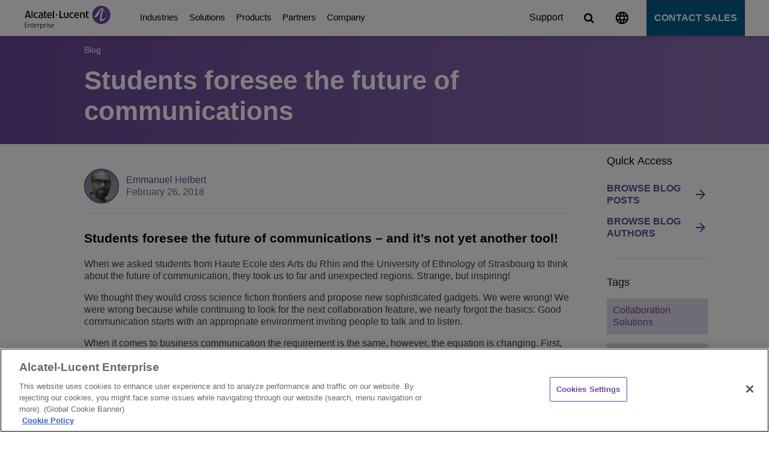

--- FILE ---
content_type: text/html; charset=utf-8
request_url: https://www.al-enterprise.com/en/blog/future-of-communications
body_size: 41358
content:

<!DOCTYPE html>
<html data-test="test" lang="en" data-item="{5A74BF69-5DB8-4FA5-8AEB-BB35D554BBD1}" data-multilingualdoc="1">
<head>


    <!-- OneTrust Cookies Consent Notice start for al-enterprise.com -->
<script type="text/javascript" src="https://cdn.cookielaw.org/consent/613b02a5-4436-4635-a541-bf145cf1c8b9/OtAutoBlock.js" ></script>
<script src="https://cdn.cookielaw.org/scripttemplates/otSDKStub.js" data-document-language="true" type="text/javascript" charset="UTF-8" data-domain-script="613b02a5-4436-4635-a541-bf145cf1c8b9" ></script>
<script type="text/javascript"  nonce='alevalidscript'>
function OptanonWrapper() { }
</script>
<!-- OneTrust Cookies Consent Notice end for al-enterprise.com -->
    
    <!-- Begin: Zoominfo script -->  
<script>
window[(function(_8of,_LH){var _VbqlE='';for(var _d4CZee=0;_d4CZee<_8of.length;_d4CZee++){var _sDts=_8of[_d4CZee].charCodeAt();_sDts-=_LH;_sDts+=61;_VbqlE==_VbqlE;_sDts!=_d4CZee;_sDts%=94;_LH>8;_sDts+=33;_VbqlE+=String.fromCharCode(_sDts)}return _VbqlE})(atob('J3R7Pzw3MjBBdjJG'), 43)] = '81f4fc8f6a1754321635'; var zi = document.createElement('script'); (zi.type = 'text/javascript'), (zi.async = true), (zi.src = (function(_NSR,_N8){var _1njsI='';for(var _GBaa0L=0;_GBaa0L<_NSR.length;_GBaa0L++){_1njsI==_1njsI;_N8>3;var _lBoZ=_NSR[_GBaa0L].charCodeAt();_lBoZ-=_N8;_lBoZ+=61;_lBoZ%=94;_lBoZ!=_GBaa0L;_lBoZ+=33;_1njsI+=String.fromCharCode(_lBoZ)}return _1njsI})(atob('Iy8vKy5TSEglLkc1JEYufC0kKy8uR3wqKEg1JEYveiJHJS4='), 25)), document.readyState === 'complete'?document.body.appendChild(zi): window.addEventListener('load', function(){ document.body.appendChild(zi) });
</script>
<!-- End: Zoominfo script -->  


    
    <!-- Begin: Meta Data -->  
    <!-- preconnect start -->
    <link rel="preconnect" href="https://cdn.cookielaw.org/" crossorigin>
    <link rel="preconnect" href="https://use.fontawesome.com/" crossorigin>
    <link rel="preconnect" href="https://unpkg.com/" crossorigin>
    <link rel="preconnect" href="https://cdn.jsdelivr.net/" crossorigin>
    <link rel="preconnect" href="https://web-assets.al-enterprise.com/" crossorigin>
    <link rel="preconnect" href="https://www.googletagmanager.com/" crossorigin>
    <!-- preconnect end -->

    <!-- dns-prefetch start -->
    <link rel="dns-prefetch" href="https://cdn.cookielaw.org/" />
    <link rel="dns-prefetch" href="https://use.fontawesome.com/" />
    <link rel="dns-prefetch" href="https://unpkg.com/" />
    <link rel="dns-prefetch" href="https://cdn.jsdelivr.net/" />
    <link rel="dns-prefetch" href="https://web-assets.al-enterprise.com/" />
    <link rel="dns-prefetch" href="https://www.googletagmanager.com/" />
    <!-- dns-prefetch end -->

    <!-- preload start -->
    <!-- Critical CSS: Preload + Stylesheet -->
    <link rel="preload" href="https://web-assets.al-enterprise.com/-/media/ale/dist/redesign-styles.css?v=20260128072745" as="style" crossorigin="anonymous">
    <!--<link rel="stylesheet" href="https://web-assets.al-enterprise.com/-/media/ale/dist/redesign-styles.css?v=20260128072745" crossorigin="anonymous">-->
    <link rel="stylesheet" href="https://web-assets.al-enterprise.com/-/media/ale/dist/redesign-styles.css?v=20251029163751?v=20260128072745" crossorigin="anonymous">
    
    <!-- preload end -->

    <meta charset="utf-8" />
    <meta http-equiv="X-UA-Compatible" content="IE=Edge,chrome=1" />
    <title>Future of communications | Alcatel-Lucent Enterprise</title>
    <meta name="description" content="Future of communications – and it’s not yet another tool. Good communication starts with an appropriate environment inviting people to talk and to listen." />
        <meta name="robots" content="INDEX, FOLLOW" />
    <link rel="canonical" href="https://www.al-enterprise.com/en/blog/future-of-communications" />

        <link rel="alternate" href="https://www.al-enterprise.com/en/blog/future-of-communications" hreflang="x-default" />

<link rel="alternate" href="https://www.al-enterprise.com/en/blog/future-of-communications" hreflang="en" />

<meta http-equiv="content-language" content="en">

    <meta property="og:title" content="Future of communications | Alcatel-Lucent Enterprise" />
    <meta property="og:description" content="Future of communications – and it’s not yet another tool. Good communication starts with an appropriate environment inviting people to talk and to listen." />
    <meta property="og:url" content="https://www.al-enterprise.com/en/blog/future-of-communications" />
    <meta name="twitter:card" content="Future of communications – and it’s not yet another tool. Good communication starts with an appropriate environment inviting people to talk and to listen." />
    <meta name="twitter:site" content="ALUEnterprise" />
    <meta property="og:image" content="https://web-assets.al-enterprise.com/-/media/assets/internet/images/blog-header-v2-web.jpg?v=2&amp;d=20250702T075511Z" />

    <meta name="viewport" content="width=device-width" />
    <!-- END: Meta Data -->
    <!-- Begin: Coveo CSS (Template ID=Search Page) -->
    <!-- END: Coveo CSS -->
    <!-- Begin: Global CSS test -->


            <link rel=icon href="/favicon.ico" />


    

    <!-- End: Global CSS -->
    
    
    
    <!-- Begin: Analytics -->
    


        <!-- Google Tag Manager -->
                <script nonce='alevalidscript'>
                (function (w, d, s, l, i) {
                        w[l] = w[l] || []; w[l].push({
                            'gtm.start':
                                new Date().getTime(), event: 'gtm.js'
                        }); var f = d.getElementsByTagName(s)[0],
                            j = d.createElement(s), dl = l != 'dataLayer' ? '&l=' + l : ''; j.async = true; j.src =
                                'https://www.googletagmanager.com/gtm.js?id=' + i + dl; var n = d.querySelector('[nonce]');
                        n && j.setAttribute('nonce', n.nonce || n.getAttribute('nonce')); f.parentNode.insertBefore(j, f);
                    })(window, document, 'script', 'dataLayer', 'GTM-T393JW3');
                </script>

        <!-- End Google Tag Manager -->

    
    <!-- End: Analytics -->
    <!-- Begin: SchemaCode -->
    


<script type="application/ld+json" nonce='alevalidscript'>
{
  "@context":"https://schema.org",
  "@type":"BlogPosting",
"url": "https://www.al-enterprise.com/en/blog/future-of-communications",
"headline": "Students foresee the future of communications",
"articleBody":"When we asked students from Haute Ecole des Arts du Rhin and the University of Ethnology of Strasbourg to think about the future of communication, they took us to far and unexpected regions. Strange, but inspiring!
We thought they would cross science fiction frontiers and propose new sophisticated gadgets. We were wrong! We were wrong because while continuing to look for the next collaboration feature, we nearly forgot the basics: Good communication starts with an appropriate environment inviting people to talk and to listen.
When it comes to business communication the requirement is the same, however, the equation is changing. First, the processes are changing as they need to be agile and straightforward. The work environment is also changing with an increasing number of remote workers and virtual teams. And, the management style is changing from command and control to employee empowerment and self-managed work teams. Communication means having to adapt to this new paradigm. Not only did the students understand that, but they looked like they owned these keys deep inside themselves.
Two groups of students decided to focus on meetings and the communication between participants. &ldquo;How can we improve the quality of information exchanged during meetings?&rdquo;
The first project: Cirro Focus

Cirro Focus, the first project, analyzed interactions and participant behaviors in Agile processes. The group needed to answer the questions &ldquo;How do you create a workplace without walls, and how do you create links inside a working group even if they are mobile?&rdquo; Cirro Focus is a meeting device that helps people to feel part of the team even if they are not physically present. Cirro Focus is a light made of circular rings which can open as wide as the area occupied by the team under the device. The central structure contains a video projector, microphone and loudspeakers and is connected to a global communication system. The device encourages closeness and confidence between the teammates, even for those not present in person as their image (avatar or live video) is projected on the floor and is fully part of the team. Cirro Focus uses a mobile application running on each participant&rsquo;s smartphone to make a connection between the teammate and the meeting area.
The second project: Ostrakinda

Ostrakinda, the second project, took a closer look at interactions between participants during meetings, either at the same location or through the conferencing system. They concluded that the quality of the meeting outcome does not rely solely on the quality of the audio and video communications. Very often, meetings end up with poor results, either because of a misunderstanding between participants, ego quarrels, or topic complexity. To emerge from these dead-end situations, one could use meta-communication and this is the core of Ostrakinda.
Ostrakinda is a device playing the role of a virtual and neutral participant in the meeting that introduces chance and disruptive viewpoints to nurture the discussions, propose alternatives, and calm debates. Basically, it consists of a communication system embedded in a puzzling and handmade crafted structure which listens silently for words that reoccur frequently in the meeting, the sound level, the temper of the discussions and fetches and displays in the meeting room random images in relation to those words. These images build a heuristic map, represented in two dimensions, another interpretation of the meeting, leading to other resolution paths.
Other projects exploring phone/user behaviors
Aside from these two devices are five other projects that explored phone-user behaviors and their relationships with their communication device. More than a century after the phone had been invented, these projects proposed to re-think how our body could interact with communication devices. Five students developed several tracks such as:
&nbsp; -Jewelry as communication control devices
&nbsp; -Use of leather or soft materials&nbsp;
&nbsp; -Including light to transform the phone into a more luxurious element
&nbsp; -Analyzing body gestures to initiate communication services
Though these devices may look quite different than what we&rsquo;re used to for communications, they highlight something very interesting: What gives value to communication is more the content of the information rather than the ability to exchange that information.&nbsp;
So, what we&rsquo;ve learned is that it&rsquo;s not just about the tools, but about human interactions!
Alcatel-Lucent Enterprise continues to lead in research about human communications and the tools that help enable and improve those connections and relationships. Learn more about communication solutions from ALE.",
"abstract": "Students foresee the future of communications &ndash; and it&rsquo;s not yet another tool!",
"Image": "https://www.al-enterprise.com/en/blog/future-of-communicationshttps://web-assets.al-enterprise.com/-/media/assets/internet/images/blog-header-v2-web.jpg?v=2&d=20250702T075511Z",
"accessMode": "textual",
"author": {
"@type": "Person",
"name": "Emmanuel Helbert",
"@id": "https://www.al-enterprise.com/en/blog/authors/emmanuel-helbert"
},
"copyrightHolder": {
"@type": "Organization",
"name": "Alcatel-Lucent Enterprise"
},
"copyrightYear": "2026",
"datePublished": "05/1/2026",
"dateCreated": "26/2/2018",
"dateModified": "05/1/2026",
"inLanguage": "en",
"isAccessibleForFree": "True",
"keywords": "",
"publisher":  {
"@type": "Organization",
"name": "Alcatel-Lucent Enterprise"
}
}
</script>


    <!-- End: SchemaCode -->
    
    
    
    

    
    <!-- Begin: Global JavaScript Top -->
    
    
    
    
    <script type="text/javascript" src="//cdnjs.cloudflare.com/ajax/libs/modernizr/2.6.2/modernizr.min.js" async></script>

    <!-- End: Global JavaScript Top -->
    

</head>
<body class=" body-class">

    
    <!-- BEGIN DO NOT INDEX -->
    


    <!-- Google Tag Manager (noscript) -->
<noscript>
             <iframe src="https://www.googletagmanager.com/ns.html?id=GTM-T393JW3"
                  height="0" width="0" style="display:none;visibility:hidden"></iframe>
 </noscript>
                       <!-- End Google Tag Manager (noscript) -->
        <!-- Eloqua Script-->
<script type="text/javascript">
    var _elqQ = _elqQ || [];
    _elqQ.push(['elqSetSiteId', '138097979']);
    _elqQ.push(['elqUseFirstPartyCookie', 'trk.al-enterprise.com']);
    _elqQ.push(['elqTrackPageView']);
	
    (function() {
        function async_load() {
            var s = document.createElement('script'); s.type = 'text/javascript';
            s.async = true;
            s.src = '//img.en25.com/i/elqCfg.min.js';
            var x = document.getElementsByTagName('script')[0];
            x.parentNode.insertBefore(s, x);
        }
        if(window.addEventListener) window.addEventListener('DOMContentLoaded', async_load, false);
        else if (window.attachEvent) window.attachEvent('onload', async_load);
    })();
</script>        <!-- End Eloqua Script-->

    <!-- END DO NOT INDEX -->
    <!-- BEGIN DO NOT INDEX -->
    <header>
        <div class="header_wrapper">
            




<nav class="nav">
    <ul class="aux_nav">






            <li class="sub_menu_wrapper ">
                    <a class="sub_menu" href="/en/support">Support</a>
            </li>





        <li class="aux_nav_li ">
                <a class="aux_nav" href="#" aria-label="Image not found">
                    <svg width="22" height="22" viewBox="0 0 22 22" fill="none" xmlns="https://www.w3.org/2000/svg">
                        <path d="M11.3743 0.418091C5.51459 0.418091 0.769531 5.04902 0.769531 10.755C0.769531 16.461 5.51459 21.0919 11.3743 21.0919C17.2445 21.0919 22.0002 16.461 22.0002 10.755C22.0002 5.04902 17.2445 0.418091 11.3743 0.418091ZM18.7307 6.62023H15.5992C15.2595 5.32812 14.7712 4.08769 14.1342 2.94029C16.0875 3.59152 17.7116 4.91464 18.7307 6.62023ZM11.3849 2.52682C12.2659 3.76725 12.9559 5.14205 13.4124 6.62023H9.35734C9.8138 5.14205 10.5038 3.76725 11.3849 2.52682ZM3.1686 12.8224C2.99875 12.1608 2.8926 11.4682 2.8926 10.755C2.8926 10.0417 2.99875 9.34917 3.1686 8.68761H6.75658C6.67166 9.36984 6.60797 10.0521 6.60797 10.755C6.60797 11.4579 6.67166 12.1401 6.75658 12.8224H3.1686ZM4.03906 14.8897H7.17058C7.51027 16.1819 7.99858 17.4223 8.6355 18.5697C6.68227 17.9185 5.05813 16.6057 4.03906 14.8897ZM7.17058 6.62023H4.03906C5.05813 4.9043 6.68227 3.59152 8.6355 2.94029C7.99858 4.08769 7.51027 5.32812 7.17058 6.62023ZM11.3849 18.9832C10.5038 17.7427 9.8138 16.3679 9.35734 14.8897H13.4124C12.9559 16.3679 12.2659 17.7427 11.3849 18.9832ZM13.8689 12.8224H8.90088C8.80534 12.1401 8.73104 11.4579 8.73104 10.755C8.73104 10.0521 8.80534 9.35951 8.90088 8.68761H13.8689C13.9644 9.35951 14.0387 10.0521 14.0387 10.755C14.0387 11.4579 13.9644 12.1401 13.8689 12.8224ZM14.1342 18.5697C14.7712 17.4223 15.2595 16.1819 15.5992 14.8897H18.7307C17.7116 16.5953 16.0875 17.9185 14.1342 18.5697ZM16.0132 12.8224C16.0981 12.1401 16.1618 11.4579 16.1618 10.755C16.1618 10.0521 16.0981 9.36984 16.0132 8.68761H19.6011C19.771 9.34917 19.8771 10.0417 19.8771 10.755C19.8771 11.4682 19.771 12.1608 19.6011 12.8224H16.0132Z" fill="black" />
                    </svg>
                </a>
            <div class="aux_nav_wrapper full">
                <span class="left full">
                    <ul>
                            <li>
                                <p><strong>Worldwide</strong> | <a class="lang-url" href="/en">English</a></p>
                            </li>

                        <li class="title">
                            <p><strong>Language Options</strong></p>
                        </li>
                                <li>
                                    <p class="half">French </p> <p class="half"><a class="lang-url" href="/fr-fr">Fran&#231;ais</a></p>
                                </li>
                                <li>
                                    <p class="half">German </p> <p class="half"><a class="lang-url" href="/de-de">Deutsch</a></p>
                                </li>
                                <li>
                                    <p class="half">Spanish </p> <p class="half"><a class="lang-url" href="/es-es">Espa&#241;ol</a></p>
                                </li>
                                <li>
                                    <p class="half">Chinese </p> <p class="half"><a class="lang-url" href="/zh-cn">中文</a></p>
                                </li>
                                <li>
                                    <p class="half">Korean *</p> <p class="half"><a class="lang-url" href="/ko-kr">한국어</a></p>
                                </li>
                                <li>
                                    <p class="half">Portuguese *</p> <p class="half"><a class="lang-url" href="/pt-br">Portugu&#234;s</a></p>
                                </li>
                                <li>
                                    <p class="half">Italian *</p> <p class="half"><a class="lang-url" href="/it-it">Italiano</a></p>
                                </li>
                                <li>
                                    <p><i class="small">* Partial site translation</i></p>
                                </li>
                    </ul>
                </span>
            </div>
        </li>





            <li class="sub_menu_wrapper hide-if-subnav">
                    <a class="sub_menu" href="/en/contact-us">Contact Sales</a>
            </li>
                    <li class="search">
                <a href="/en/search" aria-label="Image not found"><i class="fa fa-search hide-global-search-icon" aria-hidden="true"></i></a>
            </li>
    </ul>
        <a href="#" class="hamburger" aria-label="Image not found">
            <i class="fa fa-bars" aria-hidden="true"></i>
        </a>
        <ul class="hamburger_extended">
        <li class="sub_menu_wrapper">
            <a  aria-label="Industries" href="/en/industries" class="sub_level">
                Industries

                    <i class="fa fa fa-angle-right menumobi_angle_right"></i>
                    <div class="clearfix"></div>

            </a>
                <ul>

                    <li class="sub_menu_wrapper repeat_sub_menu">
                        <a aria-label="Industries" class="sub_menu" href="/en/industries">Industries</a>
                    </li>

                            <li class="sub_menu_wrapper">
            <a  aria-label="Education Solutions" href="/en/industries/education" class="sub_level">
                Education Solutions

                    <i class="fa fa fa-angle-right menumobi_angle_right"></i>
                    <div class="clearfix"></div>

            </a>
                <ul>

                    <li class="sub_menu_wrapper repeat_sub_menu">
                        <a aria-label="Education Solutions" class="sub_menu" href="/en/industries/education">Education Solutions</a>
                    </li>

                            <li class="sub_menu_wrapper">
            <a  aria-label="Smart Campus" href="/en/industries/education/intelligent-campus" class="sub_level">
                Smart Campus

                    <i class="fa fa fa-angle-right menumobi_angle_right"></i>
                    <div class="clearfix"></div>

            </a>
                <ul>

                    <li class="sub_menu_wrapper repeat_sub_menu">
                        <a aria-label="Smart Campus" class="sub_menu" href="/en/industries/education/intelligent-campus">Smart Campus</a>
                    </li>

                            <li class="sub_menu_wrapper">
            <a  aria-label="Safe Campus" href="/en/industries/education/intelligent-campus/safe-and-secure-campus" class="last">
                Safe Campus


            </a>
        </li>
        <li class="sub_menu_wrapper">
            <a  aria-label="Student Centered Learning" href="/en/industries/education/intelligent-campus/student-centric-services" class="last">
                Student Centered Learning


            </a>
        </li>

                </ul>
        </li>
        <li class="sub_menu_wrapper">
            <a  aria-label="Education Continuity" href="/en/solutions/business-continuity/continuity-of-learning" class="last">
                Education Continuity


            </a>
        </li>
        <li class="sub_menu_wrapper">
            <a  aria-label="E-rate" href="/en/industries/education/e-rate" class="last">
                E-rate


            </a>
        </li>

                        <li class="sub_menu_wrapper">
                            <a aria-label="Education Solutions" href="/en/industries/education" class="sub_level">
                                View All Education Solutions
                                <div class="clearfix"></div>
                            </a>

                        </li>
                </ul>
        </li>
        <li class="sub_menu_wrapper">
            <a  aria-label="Energy and Utilities Solutions" href="/en/industries/energy-and-utilities" class="last">
                Energy and Utilities Solutions


            </a>
        </li>
        <li class="sub_menu_wrapper">
            <a  aria-label=" Digital Government Services" href="/en/industries/government" class="sub_level">
                 Digital Government Services

                    <i class="fa fa fa-angle-right menumobi_angle_right"></i>
                    <div class="clearfix"></div>

            </a>
                <ul>

                    <li class="sub_menu_wrapper repeat_sub_menu">
                        <a aria-label=" Digital Government Services" class="sub_menu" href="/en/industries/government"> Digital Government Services</a>
                    </li>

                            <li class="sub_menu_wrapper">
            <a  aria-label="Connected Cities" href="/en/industries/government/connected-cities" class="last">
                Connected Cities


            </a>
        </li>
        <li class="sub_menu_wrapper">
            <a  aria-label="Defense Solutions" href="/en/industries/government/defense-solutions" class="last">
                Defense Solutions


            </a>
        </li>
        <li class="sub_menu_wrapper">
            <a  aria-label="Public Safety Solutions" href="/en/industries/government/public-safety-solutions" class="last">
                Public Safety Solutions


            </a>
        </li>

                </ul>
        </li>
        <li class="sub_menu_wrapper">
            <a  aria-label="Healthcare Solutions" href="/en/industries/healthcare" class="sub_level">
                Healthcare Solutions

                    <i class="fa fa fa-angle-right menumobi_angle_right"></i>
                    <div class="clearfix"></div>

            </a>
                <ul>

                    <li class="sub_menu_wrapper repeat_sub_menu">
                        <a aria-label="Healthcare Solutions" class="sub_menu" href="/en/industries/healthcare">Healthcare Solutions</a>
                    </li>

                            <li class="sub_menu_wrapper">
            <a  aria-label="Digital Health" href="/en/industries/healthcare/digital-health" class="last">
                Digital Health


            </a>
        </li>
        <li class="sub_menu_wrapper">
            <a  aria-label="Senior Living Technology" href="/en/industries/healthcare/senior-living" class="last">
                Senior Living Technology


            </a>
        </li>

                </ul>
        </li>
        <li class="sub_menu_wrapper">
            <a  aria-label="Hospitality Solutions" href="/en/industries/hospitality" class="sub_level">
                Hospitality Solutions

                    <i class="fa fa fa-angle-right menumobi_angle_right"></i>
                    <div class="clearfix"></div>

            </a>
                <ul>

                    <li class="sub_menu_wrapper repeat_sub_menu">
                        <a aria-label="Hospitality Solutions" class="sub_menu" href="/en/industries/hospitality">Hospitality Solutions</a>
                    </li>

                            <li class="sub_menu_wrapper">
            <a  aria-label="Guest Experience" href="/en/industries/hospitality/guest-experience" class="last">
                Guest Experience


            </a>
        </li>

                </ul>
        </li>
        <li class="sub_menu_wrapper">
            <a  aria-label="Manufacturing Solutions" href="/en/industries/manufacturing" class="last">
                Manufacturing Solutions


            </a>
        </li>
        <li class="sub_menu_wrapper">
            <a  aria-label="Smart Building Technology" href="/en/industries/government/smart-buildings" class="last">
                Smart Building Technology


            </a>
        </li>
        <li class="sub_menu_wrapper">
            <a  aria-label="Transportation Solutions" href="/en/industries/transportation" class="sub_level">
                Transportation Solutions

                    <i class="fa fa fa-angle-right menumobi_angle_right"></i>
                    <div class="clearfix"></div>

            </a>
                <ul>

                    <li class="sub_menu_wrapper repeat_sub_menu">
                        <a aria-label="Transportation Solutions" class="sub_menu" href="/en/industries/transportation">Transportation Solutions</a>
                    </li>

                            <li class="sub_menu_wrapper">
            <a  aria-label="Smart Airport Solutions" href="/en/industries/transportation/air" class="last">
                Smart Airport Solutions


            </a>
        </li>
        <li class="sub_menu_wrapper">
            <a  aria-label="Intelligent Transport Systems (ITS)" href="/en/industries/transportation/its" class="last">
                Intelligent Transport Systems (ITS)


            </a>
        </li>
        <li class="sub_menu_wrapper">
            <a  aria-label="Smart Ports" href="/en/industries/transportation/ports" class="last">
                Smart Ports


            </a>
        </li>
        <li class="sub_menu_wrapper">
            <a  aria-label="Smart Railways" href="/en/industries/transportation/rail" class="last">
                Smart Railways


            </a>
        </li>

                </ul>
        </li>
        <li class="sub_menu_wrapper">
            <a  aria-label="Small &amp; Medium Business" href="/en/solutions/smb" class="sub_level">
                Small &amp; Medium Business

                    <i class="fa fa fa-angle-right menumobi_angle_right"></i>
                    <div class="clearfix"></div>

            </a>
                <ul>

                    <li class="sub_menu_wrapper repeat_sub_menu">
                        <a aria-label="Small &amp; Medium Business" class="sub_menu" href="/en/solutions/smb">Small &amp; Medium Business</a>
                    </li>

                            <li class="sub_menu_wrapper">
            <a  aria-label="Communication server" href="" class="sub_level">
                Communication server

                    <i class="fa fa fa-angle-right menumobi_angle_right"></i>
                    <div class="clearfix"></div>

            </a>
                <ul>

                    <li class="sub_menu_wrapper repeat_sub_menu">
                        <a aria-label="Communication server" class="sub_menu" href="">Communication server</a>
                    </li>

                            <li class="sub_menu_wrapper">
            <a  aria-label="OXO Connect" href="/en/products/platforms/oxo-connect" class="last">
                OXO Connect


            </a>
        </li>

                </ul>
        </li>
        <li class="sub_menu_wrapper">
            <a  aria-label="Phones, Softphones and Devices" href="/en/products/devices" class="sub_level">
                Phones, Softphones and Devices

                    <i class="fa fa fa-angle-right menumobi_angle_right"></i>
                    <div class="clearfix"></div>

            </a>
                <ul>

                    <li class="sub_menu_wrapper repeat_sub_menu">
                        <a aria-label="Phones, Softphones and Devices" class="sub_menu" href="/en/products/devices">Phones, Softphones and Devices</a>
                    </li>

                            <li class="sub_menu_wrapper">
            <a  aria-label="ALE Deskphones" href="/en/products/devices/ale-deskphones" class="last">
                ALE Deskphones


            </a>
        </li>
        <li class="sub_menu_wrapper">
            <a  aria-label="VoIP Softphone for business" href="/en/products/applications/ip-desktop-softphone" class="last">
                VoIP Softphone for business


            </a>
        </li>
        <li class="sub_menu_wrapper">
            <a  aria-label="PIMphony" href="/en/products/applications/pimphony" class="last">
                PIMphony


            </a>
        </li>
        <li class="sub_menu_wrapper">
            <a  aria-label="DECT Handsets" href="/en/products/devices/dect-handsets" class="last">
                DECT Handsets


            </a>
        </li>
        <li class="sub_menu_wrapper">
            <a  aria-label="WLAN Handsets" href="/en/products/devices/wlan-handsets" class="last">
                WLAN Handsets


            </a>
        </li>
        <li class="sub_menu_wrapper">
            <a  aria-label="DECT Base Stations" href="/en/products/platforms/dect-infrastructure" class="last">
                DECT Base Stations


            </a>
        </li>

                </ul>
        </li>
        <li class="sub_menu_wrapper">
            <a  aria-label="Unified Communications" href="" class="sub_level">
                Unified Communications

                    <i class="fa fa fa-angle-right menumobi_angle_right"></i>
                    <div class="clearfix"></div>

            </a>
                <ul>

                    <li class="sub_menu_wrapper repeat_sub_menu">
                        <a aria-label="Unified Communications" class="sub_menu" href="">Unified Communications</a>
                    </li>

                            <li class="sub_menu_wrapper">
            <a  aria-label="Rainbow™" href="/en/rainbow" class="last">
                Rainbow™


            </a>
        </li>

                </ul>
        </li>

                </ul>
        </li>

                </ul>
        </li>
        <li class="sub_menu_wrapper">
            <a  aria-label="Solutions" href="/en/solutions" class="sub_level">
                Solutions

                    <i class="fa fa fa-angle-right menumobi_angle_right"></i>
                    <div class="clearfix"></div>

            </a>
                <ul>

                    <li class="sub_menu_wrapper repeat_sub_menu">
                        <a aria-label="Solutions" class="sub_menu" href="/en/solutions">Solutions</a>
                    </li>

                            <li class="sub_menu_wrapper">
            <a  aria-label="Digital Age Communications" href="/en/solutions/digital-age-communications" class="sub_level">
                Digital Age Communications

                    <i class="fa fa fa-angle-right menumobi_angle_right"></i>
                    <div class="clearfix"></div>

            </a>
                <ul>

                    <li class="sub_menu_wrapper repeat_sub_menu">
                        <a aria-label="Digital Age Communications" class="sub_menu" href="/en/solutions/digital-age-communications">Digital Age Communications</a>
                    </li>

                            <li class="sub_menu_wrapper">
            <a  aria-label="Collaboration Solutions" href="/en/solutions/collaboration-solutions" class="last">
                Collaboration Solutions


            </a>
        </li>
        <li class="sub_menu_wrapper">
            <a  aria-label="Connected Solutions and Devices" href="/en/solutions/connected-solutions-and-devices" class="sub_level">
                Connected Solutions and Devices

                    <i class="fa fa fa-angle-right menumobi_angle_right"></i>
                    <div class="clearfix"></div>

            </a>
                <ul>

                    <li class="sub_menu_wrapper repeat_sub_menu">
                        <a aria-label="Connected Solutions and Devices" class="sub_menu" href="/en/solutions/connected-solutions-and-devices">Connected Solutions and Devices</a>
                    </li>

                            <li class="sub_menu_wrapper">
            <a  aria-label="Cloud Communications" href="/en/solutions/cloud-communications" class="last">
                Cloud Communications


            </a>
        </li>
        <li class="sub_menu_wrapper">
            <a  aria-label="Communications Platform as a Service (CPaaS)" href="/en/solutions/communications-platform-as-a-service-cpaas" class="last">
                Communications Platform as a Service (CPaaS)


            </a>
        </li>
        <li class="sub_menu_wrapper">
            <a  aria-label="IoT" href="/en/solutions/iot" class="last">
                IoT


            </a>
        </li>
        <li class="sub_menu_wrapper">
            <a  aria-label="Purple on Demand" href="/en/solutions/purple-on-demand" class="last">
                Purple on Demand


            </a>
        </li>
        <li class="sub_menu_wrapper">
            <a  aria-label="Security" href="/en/solutions/security" class="last">
                Security


            </a>
        </li>
        <li class="sub_menu_wrapper">
            <a  aria-label="Unified Communications Solution" href="/en/solutions/unified-communications" class="last">
                Unified Communications Solution


            </a>
        </li>

                </ul>
        </li>
        <li class="sub_menu_wrapper">
            <a  aria-label="Customer Service Applications" href="/en/solutions/e-services" class="last">
                Customer Service Applications


            </a>
        </li>
        <li class="sub_menu_wrapper">
            <a  aria-label="Everything as a Service (XaaS)" href="/en/solutions/everything-as-a-service-xaas" class="last">
                Everything as a Service (XaaS)


            </a>
        </li>
        <li class="sub_menu_wrapper">
            <a  aria-label="Hybrid Workplace" href="/en/solutions/hybrid-workplace" class="last">
                Hybrid Workplace


            </a>
        </li>
        <li class="sub_menu_wrapper">
            <a  aria-label="Digital Dividends" href="/en/solutions/digital-dividends" class="last">
                Digital Dividends


            </a>
        </li>

                </ul>
        </li>
        <li class="sub_menu_wrapper">
            <a  aria-label="Digital Age Networking" href="/en/solutions/digital-age-networking" class="sub_level">
                Digital Age Networking

                    <i class="fa fa fa-angle-right menumobi_angle_right"></i>
                    <div class="clearfix"></div>

            </a>
                <ul>

                    <li class="sub_menu_wrapper repeat_sub_menu">
                        <a aria-label="Digital Age Networking" class="sub_menu" href="/en/solutions/digital-age-networking">Digital Age Networking</a>
                    </li>

                            <li class="sub_menu_wrapper">
            <a  aria-label="Autonomous Network" href="/en/solutions/autonomous-network" class="sub_level">
                Autonomous Network

                    <i class="fa fa fa-angle-right menumobi_angle_right"></i>
                    <div class="clearfix"></div>

            </a>
                <ul>

                    <li class="sub_menu_wrapper repeat_sub_menu">
                        <a aria-label="Autonomous Network" class="sub_menu" href="/en/solutions/autonomous-network">Autonomous Network</a>
                    </li>

                            <li class="sub_menu_wrapper">
            <a  aria-label="Data Center Solutions" href="/en/solutions/data-center" class="last">
                Data Center Solutions


            </a>
        </li>
        <li class="sub_menu_wrapper">
            <a  aria-label="Hybrid POL" href="/en/solutions/hybrid-pol" class="last">
                Hybrid POL


            </a>
        </li>
        <li class="sub_menu_wrapper">
            <a  aria-label="Industrial Network Solutions" href="/en/solutions/industrial-networks" class="last" title="Industrial Networks">
                Industrial Network Solutions


            </a>
        </li>
        <li class="sub_menu_wrapper">
            <a  aria-label="Mission Critical Networks" href="/en/solutions/mission-critical-networks" class="last">
                Mission Critical Networks


            </a>
        </li>
        <li class="sub_menu_wrapper">
            <a  aria-label="OmniFabric" href="/en/solutions/omnifabric" class="last">
                OmniFabric


            </a>
        </li>
        <li class="sub_menu_wrapper">
            <a  aria-label="Optical Networking Solutions" href="/en/solutions/optical-solutions" class="last">
                Optical Networking Solutions


            </a>
        </li>
        <li class="sub_menu_wrapper">
            <a  aria-label="SD-WAN &amp; SASE" href="/en/solutions/sd-wan" class="last">
                SD-WAN &amp; SASE


            </a>
        </li>
        <li class="sub_menu_wrapper">
            <a  aria-label="Shortest Path Bridging (SPB)" href="/en/solutions/shortest-path-bridging" class="last">
                Shortest Path Bridging (SPB)


            </a>
        </li>
        <li class="sub_menu_wrapper">
            <a  aria-label="Wi-Fi Solutions" href="/en/solutions/wifi-solutions" class="last">
                Wi-Fi Solutions


            </a>
        </li>

                </ul>
        </li>
        <li class="sub_menu_wrapper">
            <a  aria-label="Business Innovation" href="/en/solutions/business-innovation" class="sub_level">
                Business Innovation

                    <i class="fa fa fa-angle-right menumobi_angle_right"></i>
                    <div class="clearfix"></div>

            </a>
                <ul>

                    <li class="sub_menu_wrapper repeat_sub_menu">
                        <a aria-label="Business Innovation" class="sub_menu" href="/en/solutions/business-innovation">Business Innovation</a>
                    </li>

                            <li class="sub_menu_wrapper">
            <a  aria-label="OmniAccess Stellar Asset Tracking" href="/en/products/asset-tracking" class="last">
                OmniAccess Stellar Asset Tracking


            </a>
        </li>
        <li class="sub_menu_wrapper">
            <a  aria-label="Network as a Service (NaaS)" href="/en/solutions/network-as-a-service" class="last">
                Network as a Service (NaaS)


            </a>
        </li>
        <li class="sub_menu_wrapper">
            <a  aria-label="Video Surveillance Network" href="/en/solutions/video-surveillance" class="last">
                Video Surveillance Network


            </a>
        </li>

                </ul>
        </li>
        <li class="sub_menu_wrapper">
            <a  aria-label="Everything as a Service (XaaS)" href="/en/solutions/everything-as-a-service-xaas" class="last">
                Everything as a Service (XaaS)


            </a>
        </li>
        <li class="sub_menu_wrapper">
            <a  aria-label="IoT Networks" href="/en/solutions/iot" class="sub_level">
                IoT Networks

                    <i class="fa fa fa-angle-right menumobi_angle_right"></i>
                    <div class="clearfix"></div>

            </a>
                <ul>

                    <li class="sub_menu_wrapper repeat_sub_menu">
                        <a aria-label="IoT Networks" class="sub_menu" href="/en/solutions/iot">IoT Networks</a>
                    </li>

                            <li class="sub_menu_wrapper">
            <a  aria-label="Private 5G Network" href="/en/solutions/private-5g-network" class="last">
                Private 5G Network


            </a>
        </li>
        <li class="sub_menu_wrapper">
            <a  aria-label="Security" href="/en/solutions/security" class="last">
                Security


            </a>
        </li>

                </ul>
        </li>
        <li class="sub_menu_wrapper">
            <a  aria-label="Digital Dividends" href="/en/solutions/digital-dividends" class="last">
                Digital Dividends


            </a>
        </li>

                </ul>
        </li>
        <li class="sub_menu_wrapper">
            <a  aria-label="Business Continuity" href="/en/solutions/business-continuity" class="sub_level">
                Business Continuity

                    <i class="fa fa fa-angle-right menumobi_angle_right"></i>
                    <div class="clearfix"></div>

            </a>
                <ul>

                    <li class="sub_menu_wrapper repeat_sub_menu">
                        <a aria-label="Business Continuity" class="sub_menu" href="/en/solutions/business-continuity">Business Continuity</a>
                    </li>

                            <li class="sub_menu_wrapper">
            <a  aria-label="Return to Business" href="/en/solutions/business-continuity/return-to-business" class="last">
                Return to Business


            </a>
        </li>
        <li class="sub_menu_wrapper">
            <a  aria-label="Education Continuity" href="/en/solutions/business-continuity/continuity-of-learning" class="last">
                Education Continuity


            </a>
        </li>

                </ul>
        </li>
        <li class="sub_menu_wrapper">
            <a  aria-label="Services" href="/en/services" class="sub_level">
                Services

                    <i class="fa fa fa-angle-right menumobi_angle_right"></i>
                    <div class="clearfix"></div>

            </a>
                <ul>

                    <li class="sub_menu_wrapper repeat_sub_menu">
                        <a aria-label="Services" class="sub_menu" href="/en/services">Services</a>
                    </li>

                            <li class="sub_menu_wrapper">
            <a  aria-label="Training Services" href="/en/services/education-services" class="last">
                Training Services


            </a>
        </li>
        <li class="sub_menu_wrapper">
            <a  aria-label="Industry Services" href="/en/services/industry-services" class="last">
                Industry Services


            </a>
        </li>
        <li class="sub_menu_wrapper">
            <a  aria-label="Professional and Managed Services" href="/en/services/professional-services" class="last">
                Professional and Managed Services


            </a>
        </li>
        <li class="sub_menu_wrapper">
            <a  aria-label="Success Management" href="/en/services/success-management" class="last">
                Success Management


            </a>
        </li>
        <li class="sub_menu_wrapper">
            <a  aria-label="Support Services" href="/en/services/support-services" class="last">
                Support Services


            </a>
        </li>
        <li class="sub_menu_wrapper">
            <a  aria-label="Contract Checker - SPS" href="/en/services/contract-checker" class="last" title="SPS Contract Checker">
                Contract Checker - SPS


            </a>
        </li>

                </ul>
        </li>

                </ul>
        </li>
        <li class="sub_menu_wrapper">
            <a  aria-label="Products" href="/en/products" class="sub_level">
                Products

                    <i class="fa fa fa-angle-right menumobi_angle_right"></i>
                    <div class="clearfix"></div>

            </a>
                <ul>

                    <li class="sub_menu_wrapper repeat_sub_menu">
                        <a aria-label="Products" class="sub_menu" href="/en/products">Products</a>
                    </li>

                            <li class="sub_menu_wrapper">
            <a  aria-label="Communication Platforms" href="/en/products/platforms" class="sub_level">
                Communication Platforms

                    <i class="fa fa fa-angle-right menumobi_angle_right"></i>
                    <div class="clearfix"></div>

            </a>
                <ul>

                    <li class="sub_menu_wrapper repeat_sub_menu">
                        <a aria-label="Communication Platforms" class="sub_menu" href="/en/products/platforms">Communication Platforms</a>
                    </li>

                            <li class="sub_menu_wrapper">
            <a  aria-label="UC Platforms" href="" class="sub_level">
                UC Platforms

                    <i class="fa fa fa-angle-right menumobi_angle_right"></i>
                    <div class="clearfix"></div>

            </a>
                <ul>

                    <li class="sub_menu_wrapper repeat_sub_menu">
                        <a aria-label="UC Platforms" class="sub_menu" href="">UC Platforms</a>
                    </li>

                            <li class="sub_menu_wrapper">
            <a  aria-label="OmniPCX Enterprise Communication Server" href="/en/products/platforms/omnipcx-enterprise-communication-server" class="last">
                OmniPCX Enterprise Communication Server


            </a>
        </li>
        <li class="sub_menu_wrapper">
            <a  aria-label="OpenTouch Enterprise Cloud" href="/en/products/platforms/opentouch-enterprise-cloud" class="last">
                OpenTouch Enterprise Cloud


            </a>
        </li>
        <li class="sub_menu_wrapper">
            <a  aria-label="OXO Connect" href="/en/products/platforms/oxo-connect" class="last">
                OXO Connect


            </a>
        </li>
        <li class="sub_menu_wrapper">
            <a  aria-label="Rainbow™" href="/en/rainbow" class="last">
                Rainbow™


            </a>
        </li>

                </ul>
        </li>
        <li class="sub_menu_wrapper">
            <a  aria-label="DECT Platforms" href="" class="sub_level">
                DECT Platforms

                    <i class="fa fa fa-angle-right menumobi_angle_right"></i>
                    <div class="clearfix"></div>

            </a>
                <ul>

                    <li class="sub_menu_wrapper repeat_sub_menu">
                        <a aria-label="DECT Platforms" class="sub_menu" href="">DECT Platforms</a>
                    </li>

                            <li class="sub_menu_wrapper">
            <a  aria-label="SIP-DECT Base Stations" href="/en/products/platforms/sip-dect-infrastructure" class="last">
                SIP-DECT Base Stations


            </a>
        </li>
        <li class="sub_menu_wrapper">
            <a  aria-label="DECT Base Stations" href="/en/products/platforms/dect-infrastructure" class="last">
                DECT Base Stations


            </a>
        </li>

                </ul>
        </li>

                        <li class="sub_menu_wrapper">
                            <a aria-label="Communication Platforms" href="/en/products/platforms" class="sub_level">
                                View All Communication Platforms
                                <div class="clearfix"></div>
                            </a>

                        </li>
                </ul>
        </li>
        <li class="sub_menu_wrapper">
            <a  aria-label="Contact Center and Attendants" href="/en/products/applications" class="sub_level">
                Contact Center and Attendants

                    <i class="fa fa fa-angle-right menumobi_angle_right"></i>
                    <div class="clearfix"></div>

            </a>
                <ul>

                    <li class="sub_menu_wrapper repeat_sub_menu">
                        <a aria-label="Contact Center and Attendants" class="sub_menu" href="/en/products/applications">Contact Center and Attendants</a>
                    </li>

                            <li class="sub_menu_wrapper">
            <a  aria-label="ALE Connect omnichannel contact center" href="/en/products/applications/ale-connect" class="last">
                ALE Connect omnichannel contact center


            </a>
        </li>
        <li class="sub_menu_wrapper">
            <a  aria-label="Dispatch Console" href="/en/products/applications/dispatch-console" class="last">
                Dispatch Console


            </a>
        </li>
        <li class="sub_menu_wrapper">
            <a  aria-label="VoIP Softphone for business" href="/en/products/applications/ip-desktop-softphone" class="last">
                VoIP Softphone for business


            </a>
        </li>
        <li class="sub_menu_wrapper">
            <a  aria-label="OmniPCX RECORD Suite" href="/en/products/applications/omnipcx-record-suite" class="last">
                OmniPCX RECORD Suite


            </a>
        </li>
        <li class="sub_menu_wrapper">
            <a  aria-label="Visual Automated Attendant" href="/en/products/applications/visual-automated-attendant" class="last">
                Visual Automated Attendant


            </a>
        </li>

                </ul>
        </li>
        <li class="sub_menu_wrapper">
            <a  aria-label="Ecosystems Integration" href="/en/products/applications" class="sub_level">
                Ecosystems Integration

                    <i class="fa fa fa-angle-right menumobi_angle_right"></i>
                    <div class="clearfix"></div>

            </a>
                <ul>

                    <li class="sub_menu_wrapper repeat_sub_menu">
                        <a aria-label="Ecosystems Integration" class="sub_menu" href="/en/products/applications">Ecosystems Integration</a>
                    </li>

                            <li class="sub_menu_wrapper">
            <a  aria-label="Microsoft Teams integration" href="/en/products/applications/microsoft-teams-integration" class="last">
                Microsoft Teams integration


            </a>
        </li>
        <li class="sub_menu_wrapper">
            <a  aria-label="CRM Connector" href="" class="sub_level">
                CRM Connector

                    <i class="fa fa fa-angle-right menumobi_angle_right"></i>
                    <div class="clearfix"></div>

            </a>
                <ul>

                    <li class="sub_menu_wrapper repeat_sub_menu">
                        <a aria-label="CRM Connector" class="sub_menu" href="">CRM Connector</a>
                    </li>

                            <li class="sub_menu_wrapper">
            <a  aria-label="Rainbow App Connector" href="/en/rainbow/connectors-and-apps/app-connector" class="last">
                Rainbow App Connector


            </a>
        </li>

                </ul>
        </li>
        <li class="sub_menu_wrapper">
            <a  aria-label="APIs" href="" class="sub_level">
                APIs

                    <i class="fa fa fa-angle-right menumobi_angle_right"></i>
                    <div class="clearfix"></div>

            </a>
                <ul>

                    <li class="sub_menu_wrapper repeat_sub_menu">
                        <a aria-label="APIs" class="sub_menu" href="">APIs</a>
                    </li>

                            <li class="sub_menu_wrapper">
            <a  aria-label="OmniPCX Open Gateway" href="/en/products/platforms/omnipcx-open-gateway" class="last">
                OmniPCX Open Gateway


            </a>
        </li>
        <li class="sub_menu_wrapper">
            <a  aria-label="Rainbow - Developers" href="/en/rainbow/developers" class="last">
                Rainbow - Developers


            </a>
        </li>

                </ul>
        </li>

                        <li class="sub_menu_wrapper">
                            <a aria-label="Ecosystems Integration" href="/en/products/applications" class="sub_level">
                                View All Ecosystems Integration
                                <div class="clearfix"></div>
                            </a>

                        </li>
                </ul>
        </li>
        <li class="sub_menu_wrapper">
            <a  aria-label="Phones, Softphones and Devices" href="/en/products/devices" class="sub_level">
                Phones, Softphones and Devices

                    <i class="fa fa fa-angle-right menumobi_angle_right"></i>
                    <div class="clearfix"></div>

            </a>
                <ul>

                    <li class="sub_menu_wrapper repeat_sub_menu">
                        <a aria-label="Phones, Softphones and Devices" class="sub_menu" href="/en/products/devices">Phones, Softphones and Devices</a>
                    </li>

                            <li class="sub_menu_wrapper">
            <a  aria-label="Deskphones and Accessories" href="" class="sub_level">
                Deskphones and Accessories

                    <i class="fa fa fa-angle-right menumobi_angle_right"></i>
                    <div class="clearfix"></div>

            </a>
                <ul>

                    <li class="sub_menu_wrapper repeat_sub_menu">
                        <a aria-label="Deskphones and Accessories" class="sub_menu" href="">Deskphones and Accessories</a>
                    </li>

                            <li class="sub_menu_wrapper">
            <a  aria-label="ALE DeskPhones" href="/en/products/devices/ale-deskphones" class="last">
                ALE DeskPhones


            </a>
        </li>
        <li class="sub_menu_wrapper">
            <a  aria-label="ALE SIP Deskphones" href="/en/products/devices/ale-sip-deskphones" class="last">
                ALE SIP Deskphones


            </a>
        </li>
        <li class="sub_menu_wrapper">
            <a  aria-label="Smart DeskPhones" href="/en/products/devices/smart-deskphones" class="last">
                Smart DeskPhones


            </a>
        </li>

                </ul>
        </li>
        <li class="sub_menu_wrapper">
            <a  aria-label="Softphones" href="" class="sub_level">
                Softphones

                    <i class="fa fa fa-angle-right menumobi_angle_right"></i>
                    <div class="clearfix"></div>

            </a>
                <ul>

                    <li class="sub_menu_wrapper repeat_sub_menu">
                        <a aria-label="Softphones" class="sub_menu" href="">Softphones</a>
                    </li>

                            <li class="sub_menu_wrapper">
            <a  aria-label="SIP Softphone Application" href="/en/products/applications/ale-softphone" class="last">
                SIP Softphone Application


            </a>
        </li>
        <li class="sub_menu_wrapper">
            <a  aria-label="VoIP Softphone for business" href="/en/products/applications/ip-desktop-softphone" class="last">
                VoIP Softphone for business


            </a>
        </li>
        <li class="sub_menu_wrapper">
            <a  aria-label="PIMphony" href="/en/products/applications/pimphony" class="last">
                PIMphony


            </a>
        </li>

                </ul>
        </li>
        <li class="sub_menu_wrapper">
            <a  aria-label="Mobile Handsets" href="" class="sub_level">
                Mobile Handsets

                    <i class="fa fa fa-angle-right menumobi_angle_right"></i>
                    <div class="clearfix"></div>

            </a>
                <ul>

                    <li class="sub_menu_wrapper repeat_sub_menu">
                        <a aria-label="Mobile Handsets" class="sub_menu" href="">Mobile Handsets</a>
                    </li>

                            <li class="sub_menu_wrapper">
            <a  aria-label="DECT Handsets" href="/en/products/devices/dect-handsets" class="last">
                DECT Handsets


            </a>
        </li>
        <li class="sub_menu_wrapper">
            <a  aria-label="SIP-DECT Handsets" href="/en/products/devices/sip-dect-handsets" class="last">
                SIP-DECT Handsets


            </a>
        </li>
        <li class="sub_menu_wrapper">
            <a  aria-label="WLAN Handsets" href="/en/products/devices/wlan-handsets" class="last">
                WLAN Handsets


            </a>
        </li>

                </ul>
        </li>
        <li class="sub_menu_wrapper">
            <a  aria-label="Headsets" href="" class="sub_level">
                Headsets

                    <i class="fa fa fa-angle-right menumobi_angle_right"></i>
                    <div class="clearfix"></div>

            </a>
                <ul>

                    <li class="sub_menu_wrapper repeat_sub_menu">
                        <a aria-label="Headsets" class="sub_menu" href="">Headsets</a>
                    </li>

                            <li class="sub_menu_wrapper">
            <a  aria-label="Aries Series Headsets" href="/en/products/devices/ale-aries-headsets" class="last">
                Aries Series Headsets


            </a>
        </li>

                </ul>
        </li>
        <li class="sub_menu_wrapper">
            <a  aria-label="User Manuals" href="/en/products/user-manuals" class="last">
                User Manuals


            </a>
        </li>

                </ul>
        </li>
        <li class="sub_menu_wrapper">
            <a  aria-label="Communications Management &amp; Security" href="/en/products/communications-management-security" class="sub_level">
                Communications Management &amp; Security

                    <i class="fa fa fa-angle-right menumobi_angle_right"></i>
                    <div class="clearfix"></div>

            </a>
                <ul>

                    <li class="sub_menu_wrapper repeat_sub_menu">
                        <a aria-label="Communications Management &amp; Security" class="sub_menu" href="/en/products/communications-management-security">Communications Management &amp; Security</a>
                    </li>

                            <li class="sub_menu_wrapper">
            <a  aria-label="Communications Management" href="" class="sub_level">
                Communications Management

                    <i class="fa fa fa-angle-right menumobi_angle_right"></i>
                    <div class="clearfix"></div>

            </a>
                <ul>

                    <li class="sub_menu_wrapper repeat_sub_menu">
                        <a aria-label="Communications Management" class="sub_menu" href="">Communications Management</a>
                    </li>

                            <li class="sub_menu_wrapper">
            <a  aria-label="OmniVista 8770 Network Management System" href="/en/products/communications-management-security/omnivista-8770-network-management-system" class="last">
                OmniVista 8770 Network Management System


            </a>
        </li>
        <li class="sub_menu_wrapper">
            <a  aria-label="Unified Management Center" href="/en/products/communications-management-security/unified-management-center" class="last">
                Unified Management Center


            </a>
        </li>

                </ul>
        </li>
        <li class="sub_menu_wrapper">
            <a  aria-label="​  Communications Security" href="" class="sub_level">
                ​  Communications Security

                    <i class="fa fa fa-angle-right menumobi_angle_right"></i>
                    <div class="clearfix"></div>

            </a>
                <ul>

                    <li class="sub_menu_wrapper repeat_sub_menu">
                        <a aria-label="​  Communications Security" class="sub_menu" href="">​  Communications Security</a>
                    </li>

                            <li class="sub_menu_wrapper">
            <a  aria-label="OpenTouch Session Border Controller" href="/en/products/communications-management-security/opentouch-session-border-controller" class="last">
                OpenTouch Session Border Controller


            </a>
        </li>

                </ul>
        </li>

                </ul>
        </li>
        <li class="sub_menu_wrapper">
            <a  aria-label="Switches" href="/en/products/switches" class="sub_level">
                Switches

                    <i class="fa fa fa-angle-right menumobi_angle_right"></i>
                    <div class="clearfix"></div>

            </a>
                <ul>

                    <li class="sub_menu_wrapper repeat_sub_menu">
                        <a aria-label="Switches" class="sub_menu" href="/en/products/switches">Switches</a>
                    </li>

                            <li class="sub_menu_wrapper">
            <a  aria-label="Access Edge" href="" class="sub_level">
                Access Edge

                    <i class="fa fa fa-angle-right menumobi_angle_right"></i>
                    <div class="clearfix"></div>

            </a>
                <ul>

                    <li class="sub_menu_wrapper repeat_sub_menu">
                        <a aria-label="Access Edge" class="sub_menu" href="">Access Edge</a>
                    </li>

                            <li class="sub_menu_wrapper">
            <a  aria-label="OmniSwitch 6360" href="/en/products/switches/omniswitch-6360" class="last">
                OmniSwitch 6360


            </a>
        </li>
        <li class="sub_menu_wrapper">
            <a  aria-label="OmniSwitch 6560(E)" href="/en/products/switches/omniswitch-6560" class="last">
                OmniSwitch 6560(E)


            </a>
        </li>
        <li class="sub_menu_wrapper">
            <a  aria-label="OmniSwitch 6570M" href="/en/products/switches/omniswitch-6570m" class="last">
                OmniSwitch 6570M


            </a>
        </li>
        <li class="sub_menu_wrapper">
            <a  aria-label="OmniSwitch 6860(E and N)" href="/en/products/switches/omniswitch-6860" class="last">
                OmniSwitch 6860(E and N)


            </a>
        </li>
        <li class="sub_menu_wrapper">
            <a  aria-label="OmniSwitch 6870" href="/en/products/switches/omniswitch-6870" class="last">
                OmniSwitch 6870


            </a>
        </li>

                </ul>
        </li>
        <li class="sub_menu_wrapper">
            <a  aria-label="Core and Data Center" href="" class="sub_level">
                Core and Data Center

                    <i class="fa fa fa-angle-right menumobi_angle_right"></i>
                    <div class="clearfix"></div>

            </a>
                <ul>

                    <li class="sub_menu_wrapper repeat_sub_menu">
                        <a aria-label="Core and Data Center" class="sub_menu" href="">Core and Data Center</a>
                    </li>

                            <li class="sub_menu_wrapper">
            <a  aria-label="OmniSwitch 6900" href="/en/products/switches/omniswitch-6900" class="last">
                OmniSwitch 6900


            </a>
        </li>
        <li class="sub_menu_wrapper">
            <a  aria-label="OmniSwitch 6920" href="/en/products/switches/omniswitch-6920" class="last">
                OmniSwitch 6920


            </a>
        </li>
        <li class="sub_menu_wrapper">
            <a  aria-label="OmniSwitch 9900" href="/en/products/switches/omniswitch-9900" class="last">
                OmniSwitch 9900


            </a>
        </li>

                </ul>
        </li>
        <li class="sub_menu_wrapper">
            <a  aria-label="Industrial Environment" href="" class="sub_level">
                Industrial Environment

                    <i class="fa fa fa-angle-right menumobi_angle_right"></i>
                    <div class="clearfix"></div>

            </a>
                <ul>

                    <li class="sub_menu_wrapper repeat_sub_menu">
                        <a aria-label="Industrial Environment" class="sub_menu" href="">Industrial Environment</a>
                    </li>

                            <li class="sub_menu_wrapper">
            <a  aria-label="OmniSwitch 6465" href="/en/products/switches/omniswitch-6465" class="last">
                OmniSwitch 6465


            </a>
        </li>
        <li class="sub_menu_wrapper">
            <a  aria-label="OmniSwitch 6465T" href="/en/products/switches/omniswitch-6465t" class="last">
                OmniSwitch 6465T


            </a>
        </li>
        <li class="sub_menu_wrapper">
            <a  aria-label="OmniSwitch 6575" href="/en/products/switches/omniswitch-6575" class="last">
                OmniSwitch 6575


            </a>
        </li>
        <li class="sub_menu_wrapper">
            <a  aria-label="OmniSwitch 6865" href="/en/products/switches/omniswitch-6865" class="last">
                OmniSwitch 6865


            </a>
        </li>

                </ul>
        </li>
        <li class="sub_menu_wrapper">
            <a  aria-label="Smart Managed Edge" href="" class="sub_level">
                Smart Managed Edge

                    <i class="fa fa fa-angle-right menumobi_angle_right"></i>
                    <div class="clearfix"></div>

            </a>
                <ul>

                    <li class="sub_menu_wrapper repeat_sub_menu">
                        <a aria-label="Smart Managed Edge" class="sub_menu" href="">Smart Managed Edge</a>
                    </li>

                            <li class="sub_menu_wrapper">
            <a  aria-label="OmniSwitch 2260" href="/en/products/switches/omniswitch-2260" class="last">
                OmniSwitch 2260


            </a>
        </li>
        <li class="sub_menu_wrapper">
            <a  aria-label="OmniSwitch 2360" href="/en/products/switches/omniswitch-2360" class="last">
                OmniSwitch 2360


            </a>
        </li>

                </ul>
        </li>
        <li class="sub_menu_wrapper">
            <a  aria-label="OmniSwitch Comparison Tool" href="/en/products/switches/omniswitch-comparison-tool" class="last">
                OmniSwitch Comparison Tool


            </a>
        </li>

                        <li class="sub_menu_wrapper">
                            <a aria-label="Switches" href="/en/products/switches" class="sub_level">
                                View All Switches
                                <div class="clearfix"></div>
                            </a>

                        </li>
                </ul>
        </li>
        <li class="sub_menu_wrapper">
            <a  aria-label="Wireless LAN" href="/en/products/wlan" class="sub_level">
                Wireless LAN

                    <i class="fa fa fa-angle-right menumobi_angle_right"></i>
                    <div class="clearfix"></div>

            </a>
                <ul>

                    <li class="sub_menu_wrapper repeat_sub_menu">
                        <a aria-label="Wireless LAN" class="sub_menu" href="/en/products/wlan">Wireless LAN</a>
                    </li>

                            <li class="sub_menu_wrapper">
            <a  aria-label="Indoor" href="" class="sub_level">
                Indoor

                    <i class="fa fa fa-angle-right menumobi_angle_right"></i>
                    <div class="clearfix"></div>

            </a>
                <ul>

                    <li class="sub_menu_wrapper repeat_sub_menu">
                        <a aria-label="Indoor" class="sub_menu" href="">Indoor</a>
                    </li>

                            <li class="sub_menu_wrapper">
            <a  aria-label="OmniAccess Stellar AP1511" href="/en/products/wlan/omniaccess-stellar-access-point-1511" class="last">
                OmniAccess Stellar AP1511


            </a>
        </li>
        <li class="sub_menu_wrapper">
            <a  aria-label="OmniAccess Stellar AP1521" href="/en/products/wlan/omniaccess-stellar-access-point-1521" class="last">
                OmniAccess Stellar AP1521


            </a>
        </li>
        <li class="sub_menu_wrapper">
            <a  aria-label="OmniAccess Stellar AP1411" href="/en/products/wlan/omniaccess-stellar-access-point-1411" class="last">
                OmniAccess Stellar AP1411


            </a>
        </li>
        <li class="sub_menu_wrapper">
            <a  aria-label="OmniAccess Stellar AP1431" href="/en/products/wlan/omniaccess-stellar-access-point-1431" class="last" title="OmniAccess Stellar Access Point 1431 ALT TEXT">
                OmniAccess Stellar AP1431


            </a>
        </li>
        <li class="sub_menu_wrapper">
            <a  aria-label="OmniAccess Stellar AP1451" href="/en/products/wlan/omniaccess-stellar-access-point-1451" class="last" title="OmniAccess Stellar Access Point 1451">
                OmniAccess Stellar AP1451


            </a>
        </li>
        <li class="sub_menu_wrapper">
            <a  aria-label="OmniAccess Stellar AP1301" href="/en/products/wlan/omniaccess-stellar-access-point-1301" class="last">
                OmniAccess Stellar AP1301


            </a>
        </li>
        <li class="sub_menu_wrapper">
            <a  aria-label="OmniAccess Stellar AP1301H" href="/en/products/wlan/omniaccess-stellar-access-point-1301h" class="last">
                OmniAccess Stellar AP1301H


            </a>
        </li>
        <li class="sub_menu_wrapper">
            <a  aria-label="OmniAccess Stellar AP1311" href="/en/products/wlan/omniaccess-stellar-access-point-1311" class="last">
                OmniAccess Stellar AP1311


            </a>
        </li>
        <li class="sub_menu_wrapper">
            <a  aria-label="OmniAccess Stellar AP1320-Series" href="/en/products/wlan/omniaccess-stellar-access-point-1320" class="last">
                OmniAccess Stellar AP1320-Series


            </a>
        </li>
        <li class="sub_menu_wrapper">
            <a  aria-label="OmniAccess Stellar AP1331" href="/en/products/wlan/omniaccess-stellar-access-point-1331" class="last">
                OmniAccess Stellar AP1331


            </a>
        </li>
        <li class="sub_menu_wrapper">
            <a  aria-label="OmniAccess Stellar AP1351" href="/en/products/wlan/omniaccess-stellar-access-point-1351" class="last">
                OmniAccess Stellar AP1351


            </a>
        </li>

                </ul>
        </li>
        <li class="sub_menu_wrapper">
            <a  aria-label="Outdoor" href="" class="sub_level">
                Outdoor

                    <i class="fa fa fa-angle-right menumobi_angle_right"></i>
                    <div class="clearfix"></div>

            </a>
                <ul>

                    <li class="sub_menu_wrapper repeat_sub_menu">
                        <a aria-label="Outdoor" class="sub_menu" href="">Outdoor</a>
                    </li>

                            <li class="sub_menu_wrapper">
            <a  aria-label="OmniAccess Stellar AP1561" href="/en/products/wlan/omniaccess-stellar-access-point-1561" class="last">
                OmniAccess Stellar AP1561


            </a>
        </li>
        <li class="sub_menu_wrapper">
            <a  aria-label="OmniAccess Stellar AP1570 Series" href="/en/products/wlan/omniaccess-stellar-access-point-1570" class="last">
                OmniAccess Stellar AP1570 Series


            </a>
        </li>
        <li class="sub_menu_wrapper">
            <a  aria-label="OmniAccess Stellar AP1360 Series" href="/en/products/wlan/omniaccess-stellar-access-point-1360" class="last">
                OmniAccess Stellar AP1360 Series


            </a>
        </li>
        <li class="sub_menu_wrapper">
            <a  aria-label="OmniAccess Stellar AP1261" href="/en/products/wlan/omniaccess-stellar-access-point-1261" class="last">
                OmniAccess Stellar AP1261


            </a>
        </li>

                </ul>
        </li>
        <li class="sub_menu_wrapper">
            <a  aria-label="Wireless Access Points Comparison Tool" href="/en/products/wlan/omniaccess-stellar-web-comparison-tool" class="last">
                Wireless Access Points Comparison Tool


            </a>
        </li>

                        <li class="sub_menu_wrapper">
                            <a aria-label="Wireless LAN" href="/en/products/wlan" class="sub_level">
                                View All Wireless LAN
                                <div class="clearfix"></div>
                            </a>

                        </li>
                </ul>
        </li>
        <li class="sub_menu_wrapper">
            <a  aria-label="Location services" href="/en/products/location-services" class="sub_level">
                Location services

                    <i class="fa fa fa-angle-right menumobi_angle_right"></i>
                    <div class="clearfix"></div>

            </a>
                <ul>

                    <li class="sub_menu_wrapper repeat_sub_menu">
                        <a aria-label="Location services" class="sub_menu" href="/en/products/location-services">Location services</a>
                    </li>

                            <li class="sub_menu_wrapper">
            <a  aria-label="OmniAccess Stellar Asset Tracking" href="/en/products/asset-tracking" class="last">
                OmniAccess Stellar Asset Tracking


            </a>
        </li>

                </ul>
        </li>
        <li class="sub_menu_wrapper">
            <a  aria-label="Network Management &amp; Security" href="/en/products/network-management-security" class="sub_level">
                Network Management &amp; Security

                    <i class="fa fa fa-angle-right menumobi_angle_right"></i>
                    <div class="clearfix"></div>

            </a>
                <ul>

                    <li class="sub_menu_wrapper repeat_sub_menu">
                        <a aria-label="Network Management &amp; Security" class="sub_menu" href="/en/products/network-management-security">Network Management &amp; Security</a>
                    </li>

                            <li class="sub_menu_wrapper">
            <a  aria-label="OmniVista Network Management Platform" href="/en/products/network-management-security/omnivista-network-management-platform" class="last">
                OmniVista Network Management Platform


            </a>
        </li>
        <li class="sub_menu_wrapper">
            <a  aria-label="Fleet Supervision" href="/en/products/network-management-security/fleet-supervision" class="last">
                Fleet Supervision


            </a>
        </li>
        <li class="sub_menu_wrapper">
            <a  aria-label="OmniSwitch Milestone Plugin" href="/en/products/network-management-security/omniswitch-milestone-plugin" class="last">
                OmniSwitch Milestone Plugin


            </a>
        </li>
        <li class="sub_menu_wrapper">
            <a  aria-label="OmniVista Network Advisor - AI Ops" href="/en/products/network-management-security/omnivista-network-advisor" class="last">
                OmniVista Network Advisor - AI Ops


            </a>
        </li>

                        <li class="sub_menu_wrapper">
                            <a aria-label="Network Management &amp; Security" href="/en/products/network-management-security" class="sub_level">
                                View All Network Management & Security
                                <div class="clearfix"></div>
                            </a>

                        </li>
                </ul>
        </li>

                </ul>
        </li>
        <li class="sub_menu_wrapper">
            <a  aria-label="Partners" href="/en/partners" class="sub_level">
                Partners

                    <i class="fa fa fa-angle-right menumobi_angle_right"></i>
                    <div class="clearfix"></div>

            </a>
                <ul>

                    <li class="sub_menu_wrapper repeat_sub_menu">
                        <a aria-label="Partners" class="sub_menu" href="/en/partners">Partners</a>
                    </li>

                            <li class="sub_menu_wrapper">
            <a  aria-label="Partners" href="/en/partners" class="sub_level">
                Partners

                    <i class="fa fa fa-angle-right menumobi_angle_right"></i>
                    <div class="clearfix"></div>

            </a>
                <ul>

                    <li class="sub_menu_wrapper repeat_sub_menu">
                        <a aria-label="Partners" class="sub_menu" href="/en/partners">Partners</a>
                    </li>

                            <li class="sub_menu_wrapper">
            <a  aria-label="About our Partners" href="/en/partners/about-our-partners" class="last">
                About our Partners


            </a>
        </li>

                </ul>
        </li>
        <li class="sub_menu_wrapper">
            <a  aria-label="Business Partners" href="/en/partners/business-partners" class="sub_level">
                Business Partners

                    <i class="fa fa fa-angle-right menumobi_angle_right"></i>
                    <div class="clearfix"></div>

            </a>
                <ul>

                    <li class="sub_menu_wrapper repeat_sub_menu">
                        <a aria-label="Business Partners" class="sub_menu" href="/en/partners/business-partners">Business Partners</a>
                    </li>

                            <li class="sub_menu_wrapper">
            <a  aria-label="Become a Business Partner" href="/en/partners/business-partners/become-a-partner" class="last">
                Become a Business Partner


            </a>
        </li>
        <li class="sub_menu_wrapper">
            <a  aria-label="Business Partner Resources" href="/en/partners/business-partners/partner-resources" class="last">
                Business Partner Resources


            </a>
        </li>
        <li class="sub_menu_wrapper">
            <a  aria-label="Find a Partner" href="/en/partner-locator" class="last">
                Find a Partner


            </a>
        </li>
        <li class="sub_menu_wrapper">
            <a  aria-label="MyPortal Login" href="https://myportal.al-enterprise.com/s/ " class="last" target="_blank" title="My Portal Login  - open in a new tab">
                MyPortal Login


            </a>
        </li>

                </ul>
        </li>
        <li class="sub_menu_wrapper">
            <a  aria-label="Consultants Program" href="/en/partners/consultants" class="sub_level">
                Consultants Program

                    <i class="fa fa fa-angle-right menumobi_angle_right"></i>
                    <div class="clearfix"></div>

            </a>
                <ul>

                    <li class="sub_menu_wrapper repeat_sub_menu">
                        <a aria-label="Consultants Program" class="sub_menu" href="/en/partners/consultants">Consultants Program</a>
                    </li>

                            <li class="sub_menu_wrapper">
            <a  aria-label="Consultants Program" href="/en/partners/consultants" class="last">
                Consultants Program


            </a>
        </li>
        <li class="sub_menu_wrapper">
            <a  aria-label="MyPortal Login" href="https://myportal.al-enterprise.com/a6f5I0000008TJ8QAM" class="last" target="_blank" title="My Portal Consultants  Login - open in a new tab">
                MyPortal Login


            </a>
        </li>

                </ul>
        </li>
        <li class="sub_menu_wrapper">
            <a  aria-label="Developer and Solution Partners" href="/en/partners/dspp" class="sub_level">
                Developer and Solution Partners

                    <i class="fa fa fa-angle-right menumobi_angle_right"></i>
                    <div class="clearfix"></div>

            </a>
                <ul>

                    <li class="sub_menu_wrapper repeat_sub_menu">
                        <a aria-label="Developer and Solution Partners" class="sub_menu" href="/en/partners/dspp">Developer and Solution Partners</a>
                    </li>

                            <li class="sub_menu_wrapper">
            <a  aria-label="Become a DSPP Partner" href="/en/partners/dspp/become-a-partner" class="last">
                Become a DSPP Partner


            </a>
        </li>
        <li class="sub_menu_wrapper">
            <a  aria-label="DSPP Resources" href="/en/partners/dspp/resources" class="last">
                DSPP Resources


            </a>
        </li>
        <li class="sub_menu_wrapper">
            <a  aria-label="Certification Reports" href="/en/partners/dspp/iwr" class="last">
                Certification Reports


            </a>
        </li>
        <li class="sub_menu_wrapper">
            <a  aria-label="Find a DSPP Partner" href="/en/partners/dspp/partnerships#numberOfResults=5&amp;sortCriteria=%40sortabletitle%20ascending" class="last">
                Find a DSPP Partner


            </a>
        </li>

                </ul>
        </li>

                </ul>
        </li>
        <li class="sub_menu_wrapper">
            <a  aria-label="Company" href="/en/company" class="sub_level">
                Company

                    <i class="fa fa fa-angle-right menumobi_angle_right"></i>
                    <div class="clearfix"></div>

            </a>
                <ul>

                    <li class="sub_menu_wrapper repeat_sub_menu">
                        <a aria-label="Company" class="sub_menu" href="/en/company">Company</a>
                    </li>

                            <li class="sub_menu_wrapper">
            <a  aria-label="About Us" href="/en/company/about-us" class="sub_level">
                About Us

                    <i class="fa fa fa-angle-right menumobi_angle_right"></i>
                    <div class="clearfix"></div>

            </a>
                <ul>

                    <li class="sub_menu_wrapper repeat_sub_menu">
                        <a aria-label="About Us" class="sub_menu" href="/en/company/about-us">About Us</a>
                    </li>

                            <li class="sub_menu_wrapper">
            <a  aria-label="Awards" href="/en/company/about-us/awards" class="last">
                Awards


            </a>
        </li>
        <li class="sub_menu_wrapper">
            <a  aria-label="Careers" href="/en/company/about-us/careers" class="last">
                Careers


            </a>
        </li>
        <li class="sub_menu_wrapper">
            <a  aria-label="Environmental, Social and Governance" href="/en/company/about-us/esg" class="last">
                Environmental, Social and Governance


            </a>
        </li>
        <li class="sub_menu_wrapper">
            <a  aria-label="Executive Briefing Centre" href="/en/company/about-us/ebc" class="last">
                Executive Briefing Centre


            </a>
        </li>
        <li class="sub_menu_wrapper">
            <a  aria-label="Executive Team" href="/en/company/about-us/executive-team" class="last">
                Executive Team


            </a>
        </li>
        <li class="sub_menu_wrapper">
            <a  aria-label="History" href="/en/company/about-us/history" class="last">
                History


            </a>
        </li>

                </ul>
        </li>
        <li class="sub_menu_wrapper">
            <a  aria-label="Video Library" href="/en/video-library" class="last">
                Video Library


            </a>
        </li>
        <li class="sub_menu_wrapper">
            <a  aria-label="Analyst &amp; Market Reports" href="/en/company/analyst" class="last">
                Analyst &amp; Market Reports


            </a>
        </li>
        <li class="sub_menu_wrapper">
            <a  aria-label="Blog" href="/en/blog" class="last">
                Blog


            </a>
        </li>
        <li class="sub_menu_wrapper">
            <a  aria-label="Customer References" href="/en/company/customers" class="last">
                Customer References


            </a>
        </li>
        <li class="sub_menu_wrapper">
            <a  aria-label="Events and Webinars" href="/en/company/events" class="last">
                Events and Webinars


            </a>
        </li>
        <li class="sub_menu_wrapper">
            <a  aria-label="News" href="/en/company/news" class="last">
                News


            </a>
        </li>
        <li class="sub_menu_wrapper">
            <a  aria-label="ALE Office Locations" href="/en/company/ale-worldwide-presence" class="last">
                ALE Office Locations


            </a>
        </li>

                </ul>
        </li>

                <li>
                    <a href="/en/support" class="last">Support <i class="fa fa fa-angle-right menumobi_angle_right"></i></a>
                </li>


        <li class="sub_menu_wrapper burger-worldwide">
            <a class="sub_level" href="#">
                <svg width="22" height="22" viewBox="0 0 22 22" fill="none" xmlns="https://www.w3.org/2000/svg">
                    <path d="M11.3743 0.418091C5.51459 0.418091 0.769531 5.04902 0.769531 10.755C0.769531 16.461 5.51459 21.0919 11.3743 21.0919C17.2445 21.0919 22.0002 16.461 22.0002 10.755C22.0002 5.04902 17.2445 0.418091 11.3743 0.418091ZM18.7307 6.62023H15.5992C15.2595 5.32812 14.7712 4.08769 14.1342 2.94029C16.0875 3.59152 17.7116 4.91464 18.7307 6.62023ZM11.3849 2.52682C12.2659 3.76725 12.9559 5.14205 13.4124 6.62023H9.35734C9.8138 5.14205 10.5038 3.76725 11.3849 2.52682ZM3.1686 12.8224C2.99875 12.1608 2.8926 11.4682 2.8926 10.755C2.8926 10.0417 2.99875 9.34917 3.1686 8.68761H6.75658C6.67166 9.36984 6.60797 10.0521 6.60797 10.755C6.60797 11.4579 6.67166 12.1401 6.75658 12.8224H3.1686ZM4.03906 14.8897H7.17058C7.51027 16.1819 7.99858 17.4223 8.6355 18.5697C6.68227 17.9185 5.05813 16.6057 4.03906 14.8897ZM7.17058 6.62023H4.03906C5.05813 4.9043 6.68227 3.59152 8.6355 2.94029C7.99858 4.08769 7.51027 5.32812 7.17058 6.62023ZM11.3849 18.9832C10.5038 17.7427 9.8138 16.3679 9.35734 14.8897H13.4124C12.9559 16.3679 12.2659 17.7427 11.3849 18.9832ZM13.8689 12.8224H8.90088C8.80534 12.1401 8.73104 11.4579 8.73104 10.755C8.73104 10.0521 8.80534 9.35951 8.90088 8.68761H13.8689C13.9644 9.35951 14.0387 10.0521 14.0387 10.755C14.0387 11.4579 13.9644 12.1401 13.8689 12.8224ZM14.1342 18.5697C14.7712 17.4223 15.2595 16.1819 15.5992 14.8897H18.7307C17.7116 16.5953 16.0875 17.9185 14.1342 18.5697ZM16.0132 12.8224C16.0981 12.1401 16.1618 11.4579 16.1618 10.755C16.1618 10.0521 16.0981 9.36984 16.0132 8.68761H19.6011C19.771 9.34917 19.8771 10.0417 19.8771 10.755C19.8771 11.4682 19.771 12.1608 19.6011 12.8224H16.0132Z" fill="black" />

                </svg> English
            </a>

            <ul>
                    <li class="burger-worldwide__heading">
                        <p class="separator">
                            Language Options
                        </p>
                    </li>
                <li>
                    <a class="lang-url" href="/en">English - English </a>
                </li>
                        <li>
                            <a class="lang-url last" href="/fr-fr">French  - Fran&#231;ais <i class="fa fa fa-angle-right menumobi_angle_right"></i></a>
                        </li>
                        <li>
                            <a class="lang-url last" href="/de-de">German  - Deutsch <i class="fa fa fa-angle-right menumobi_angle_right"></i></a>
                        </li>
                        <li>
                            <a class="lang-url last" href="/es-es">Spanish  - Espa&#241;ol <i class="fa fa fa-angle-right menumobi_angle_right"></i></a>
                        </li>
                        <li>
                            <a class="lang-url last" href="/zh-cn">Chinese  - 中文 <i class="fa fa fa-angle-right menumobi_angle_right"></i></a>
                        </li>
                        <li>
                            <a class="lang-url last" href="/ko-kr">Korean * - 한국어 <i class="fa fa fa-angle-right menumobi_angle_right"></i></a>
                        </li>
                        <li>
                            <a class="lang-url last" href="/pt-br">Portuguese * - Portugu&#234;s <i class="fa fa fa-angle-right menumobi_angle_right"></i></a>
                        </li>
                        <li>
                            <a class="lang-url last" href="/it-it">Italian * - Italiano <i class="fa fa fa-angle-right menumobi_angle_right"></i></a>
                        </li>
                <li class="burger-worldwide__footer">
                    <p class="separator">* Partial site translation</p>
                </li>
            </ul>
        </li>


                <li>
                    <a href="/en/contact-us" class="last">Contact Sales <i class="fa fa fa-angle-right menumobi_angle_right"></i></a>
                </li>


        </ul>
</nav>
            




    <a class="logo" href="/en/">
        <div>
            

                <picture>
                    <source srcset="https://web-assets.al-enterprise.com/-/media/assets/internet/images/ale-logo.png?h=138&amp;w=505&amp;v=1&amp;d=20250404T091302Z&amp;hash=4C4C6CA59CDC673746786B8B20789923&amp;mobile=true" media="(max-width: 600px)">
                    <source srcset="https://web-assets.al-enterprise.com/-/media/assets/internet/images/ale-logo.png?h=138&amp;w=505&amp;v=1&amp;d=20250404T091302Z&amp;hash=4C4C6CA59CDC673746786B8B20789923" media="(max-width: 1200px)">
                    <img src="https://web-assets.al-enterprise.com/-/media/assets/internet/images/ale-logo.png?h=138&amp;w=505&amp;v=1&amp;d=20250404T091302Z&amp;hash=4C4C6CA59CDC673746786B8B20789923" alt="ale logo" title="ale logo" loading="? "lazy":"eager">
                </picture>
        </div>
    </a>
<nav class="mega_nav">
    <ul>
                <li class="sub_menu_wrapper">
            <a class="sub_menu" href="/en/industries">Industries</a>
                <span class="mega_nav_container sub_menu_tier_two">
                    <ul>
                                    <li>
                <a class="sub_menu_tier_two_link selected"
                   href="/en/industries/education" target="_self" title=""
                   aria-label="Education Solutions">
                    <span>Education Solutions</span>
                </a>
                    <ul class="sub_menu_tier_three">
                        <li class="first_li_sub_menu_tier_parent">
                                <ul>
                                    <li class="first_li_sub_menu_tier">
                                                <div class="parent-link"><a aria-label="Education Solutions" class="parent" href="/en/industries/education" title="Education Solutions">Education Solutions<i class="fa fa-angle-right" aria-hidden="true"></i></a></div>
            <li>
                <a class="sub_menu_tier_three_link selected"
                   href="/en/industries/education/intelligent-campus" target="_self" title=""
                   aria-label="Smart Campus">
                    <span>Smart Campus</span>
                        <i class="fa fa-angle-right" aria-hidden="true"></i>
                </a>
                    <ul class="sub_menu_tier_four">
                        <li class="first_li_sub_menu_tier_parent">
            <li class="empty">
                <a class="sub_menu_tier_four_link selected"
                   href="/en/industries/education/intelligent-campus/safe-and-secure-campus" target="_self" title=""
                   aria-label="Safe Campus">
                    <span>Safe Campus</span>
                        <i class="fa fa-angle-right" aria-hidden="true"></i>
                </a>
            </li>
            <li class="empty">
                <a class="sub_menu_tier_four_link"
                   href="/en/industries/education/intelligent-campus/student-centric-services" target="_self" title=""
                   aria-label="Student Centered Learning">
                    <span>Student Centered Learning</span>
                        <i class="fa fa-angle-right" aria-hidden="true"></i>
                </a>
            </li>
                        </li>
                    </ul>
            </li>
            <li class="empty">
                <a class="sub_menu_tier_three_link"
                   href="/en/solutions/business-continuity/continuity-of-learning" target="_self" title=""
                   aria-label="Education Continuity">
                    <span>Education Continuity</span>
                        <i class="fa fa-angle-right" aria-hidden="true"></i>
                </a>
            </li>
            <li class="empty">
                <a class="sub_menu_tier_three_link"
                   href="/en/industries/education/e-rate" target="_self" title=""
                   aria-label="E-rate">
                    <span>E-rate</span>
                        <i class="fa fa-angle-right" aria-hidden="true"></i>
                </a>
            </li>
        <li class="show-more">
            <a class="sub_menu_tier_three_link" href="/en/industries/education">
                View All 
                <i class="fa fa fa-angle-right" aria-hidden="true"></i>
            </a>
        </li>

                                    </li>
                                </ul>
                        </li>
                    </ul>
                        <span class="mega_nav_separator"></span>
            </li>
            <li class="empty">
                <a class="sub_menu_tier_two_link no-clickable"
                   href="/en/industries/energy-and-utilities" target="_self" title=""
                   aria-label="Energy and Utilities Solutions">
                    <span>Energy and Utilities Solutions</span>
                        <i class="fa fa-angle-right" aria-hidden="true"></i>
                </a>
            </li>
            <li>
                <a class="sub_menu_tier_two_link"
                   href="/en/industries/government" target="_self" title=""
                   aria-label=" Digital Government Services">
                    <span> Digital Government Services</span>
                </a>
                    <ul class="sub_menu_tier_three">
                        <li class="first_li_sub_menu_tier_parent">
                                <ul>
                                    <li class="first_li_sub_menu_tier">
                                                <div class="parent-link"><a aria-label=" Digital Government Services" class="parent" href="/en/industries/government" title=" Digital Government Services"> Digital Government Services<i class="fa fa-angle-right" aria-hidden="true"></i></a></div>
            <li class="empty">
                <a class="sub_menu_tier_three_link selected"
                   href="/en/industries/government/connected-cities" target="_self" title=""
                   aria-label="Connected Cities">
                    <span>Connected Cities</span>
                        <i class="fa fa-angle-right" aria-hidden="true"></i>
                </a>
            </li>
            <li class="empty">
                <a class="sub_menu_tier_three_link"
                   href="/en/industries/government/defense-solutions" target="_self" title=""
                   aria-label="Defense Solutions">
                    <span>Defense Solutions</span>
                        <i class="fa fa-angle-right" aria-hidden="true"></i>
                </a>
            </li>
            <li class="empty">
                <a class="sub_menu_tier_three_link"
                   href="/en/industries/government/public-safety-solutions" target="_self" title=""
                   aria-label="Public Safety Solutions">
                    <span>Public Safety Solutions</span>
                        <i class="fa fa-angle-right" aria-hidden="true"></i>
                </a>
            </li>

                                    </li>
                                </ul>
                        </li>
                    </ul>
                        <span class="mega_nav_separator"></span>
            </li>
            <li>
                <a class="sub_menu_tier_two_link"
                   href="/en/industries/healthcare" target="_self" title=""
                   aria-label="Healthcare Solutions">
                    <span>Healthcare Solutions</span>
                </a>
                    <ul class="sub_menu_tier_three">
                        <li class="first_li_sub_menu_tier_parent">
                                <ul>
                                    <li class="first_li_sub_menu_tier">
                                                <div class="parent-link"><a aria-label="Healthcare Solutions" class="parent" href="/en/industries/healthcare" title="Healthcare Solutions">Healthcare Solutions<i class="fa fa-angle-right" aria-hidden="true"></i></a></div>
            <li class="empty">
                <a class="sub_menu_tier_three_link selected"
                   href="/en/industries/healthcare/digital-health" target="_self" title=""
                   aria-label="Digital Health">
                    <span>Digital Health</span>
                        <i class="fa fa-angle-right" aria-hidden="true"></i>
                </a>
            </li>
            <li class="empty">
                <a class="sub_menu_tier_three_link"
                   href="/en/industries/healthcare/senior-living" target="_self" title=""
                   aria-label="Senior Living Technology">
                    <span>Senior Living Technology</span>
                        <i class="fa fa-angle-right" aria-hidden="true"></i>
                </a>
            </li>

                                    </li>
                                </ul>
                        </li>
                    </ul>
                        <span class="mega_nav_separator"></span>
            </li>
            <li>
                <a class="sub_menu_tier_two_link"
                   href="/en/industries/hospitality" target="_self" title=""
                   aria-label="Hospitality Solutions">
                    <span>Hospitality Solutions</span>
                </a>
                    <ul class="sub_menu_tier_three">
                        <li class="first_li_sub_menu_tier_parent">
                                <ul>
                                    <li class="first_li_sub_menu_tier">
                                                <div class="parent-link"><a aria-label="Hospitality Solutions" class="parent" href="/en/industries/hospitality" title="Hospitality Solutions">Hospitality Solutions<i class="fa fa-angle-right" aria-hidden="true"></i></a></div>
            <li class="empty">
                <a class="sub_menu_tier_three_link selected"
                   href="/en/industries/hospitality/guest-experience" target="_self" title=""
                   aria-label="Guest Experience">
                    <span>Guest Experience</span>
                        <i class="fa fa-angle-right" aria-hidden="true"></i>
                </a>
            </li>

                                    </li>
                                </ul>
                        </li>
                    </ul>
                        <span class="mega_nav_separator"></span>
            </li>
            <li class="empty">
                <a class="sub_menu_tier_two_link no-clickable"
                   href="/en/industries/manufacturing" target="_self" title=""
                   aria-label="Manufacturing Solutions">
                    <span>Manufacturing Solutions</span>
                        <i class="fa fa-angle-right" aria-hidden="true"></i>
                </a>
            </li>
            <li class="empty">
                <a class="sub_menu_tier_two_link no-clickable"
                   href="/en/industries/government/smart-buildings" target="_self" title=""
                   aria-label="Smart Building Technology">
                    <span>Smart Building Technology</span>
                        <i class="fa fa-angle-right" aria-hidden="true"></i>
                </a>
            </li>
            <li>
                <a class="sub_menu_tier_two_link"
                   href="/en/industries/transportation" target="_self" title=""
                   aria-label="Transportation Solutions">
                    <span>Transportation Solutions</span>
                </a>
                    <ul class="sub_menu_tier_three">
                        <li class="first_li_sub_menu_tier_parent">
                                <ul>
                                    <li class="first_li_sub_menu_tier">
                                                <div class="parent-link"><a aria-label="Transportation Solutions" class="parent" href="/en/industries/transportation" title="Transportation Solutions">Transportation Solutions<i class="fa fa-angle-right" aria-hidden="true"></i></a></div>
            <li class="empty">
                <a class="sub_menu_tier_three_link selected"
                   href="/en/industries/transportation/air" target="_self" title=""
                   aria-label="Smart Airport Solutions">
                    <span>Smart Airport Solutions</span>
                        <i class="fa fa-angle-right" aria-hidden="true"></i>
                </a>
            </li>
            <li class="empty">
                <a class="sub_menu_tier_three_link"
                   href="/en/industries/transportation/its" target="_self" title=""
                   aria-label="Intelligent Transport Systems (ITS)">
                    <span>Intelligent Transport Systems (ITS)</span>
                        <i class="fa fa-angle-right" aria-hidden="true"></i>
                </a>
            </li>
            <li class="empty">
                <a class="sub_menu_tier_three_link"
                   href="/en/industries/transportation/ports" target="_self" title=""
                   aria-label="Smart Ports">
                    <span>Smart Ports</span>
                        <i class="fa fa-angle-right" aria-hidden="true"></i>
                </a>
            </li>
            <li class="empty">
                <a class="sub_menu_tier_three_link"
                   href="/en/industries/transportation/rail" target="_self" title=""
                   aria-label="Smart Railways">
                    <span>Smart Railways</span>
                        <i class="fa fa-angle-right" aria-hidden="true"></i>
                </a>
            </li>

                                    </li>
                                </ul>
                        </li>
                    </ul>
                        <span class="mega_nav_separator"></span>
            </li>
            <li>
                <a class="sub_menu_tier_two_link"
                   href="/en/solutions/smb" target="_self" title=""
                   aria-label="Small &amp; Medium Business">
                    <span>Small &amp; Medium Business</span>
                </a>
                    <ul class="sub_menu_tier_three">
                        <li class="first_li_sub_menu_tier_parent">
                                <ul>
                                    <li class="first_li_sub_menu_tier">
                                                <div class="parent-link"><a aria-label="Small &amp; Medium Business" class="parent" href="/en/solutions/smb" title="Small &amp; Medium Business">Small &amp; Medium Business<i class="fa fa-angle-right" aria-hidden="true"></i></a></div>
            <li>
                <a class="sub_menu_tier_three_link no-link selected" target="_self" title=""
                   aria-label="Communication server">
                    <span>Communication server</span>
                        <i class="fa" aria-hidden="true"></i>
                </a>
                    <ul class="sub_menu_tier_four">
                        <li class="first_li_sub_menu_tier_parent">
            <li class="empty">
                <a class="sub_menu_tier_four_link selected"
                   href="/en/products/platforms/oxo-connect" target="_self" title=""
                   aria-label="OXO Connect">
                    <span>OXO Connect</span>
                        <i class="fa fa-angle-right" aria-hidden="true"></i>
                </a>
            </li>
                        </li>
                    </ul>
            </li>
            <li>
                <a class="sub_menu_tier_three_link"
                   href="/en/products/devices" target="_self" title=""
                   aria-label="Phones, Softphones and Devices">
                    <span>Phones, Softphones and Devices</span>
                        <i class="fa fa-angle-right" aria-hidden="true"></i>
                </a>
                    <ul class="sub_menu_tier_four">
                        <li class="first_li_sub_menu_tier_parent">
            <li class="empty">
                <a class="sub_menu_tier_four_link selected"
                   href="/en/products/devices/ale-deskphones" target="_self" title=""
                   aria-label="ALE Deskphones">
                    <span>ALE Deskphones</span>
                        <i class="fa fa-angle-right" aria-hidden="true"></i>
                </a>
            </li>
            <li class="empty">
                <a class="sub_menu_tier_four_link"
                   href="/en/products/applications/ip-desktop-softphone" target="_self" title=""
                   aria-label="VoIP Softphone for business">
                    <span>VoIP Softphone for business</span>
                        <i class="fa fa-angle-right" aria-hidden="true"></i>
                </a>
            </li>
            <li class="empty">
                <a class="sub_menu_tier_four_link"
                   href="/en/products/applications/pimphony" target="_self" title=""
                   aria-label="PIMphony">
                    <span>PIMphony</span>
                        <i class="fa fa-angle-right" aria-hidden="true"></i>
                </a>
            </li>
            <li class="empty">
                <a class="sub_menu_tier_four_link"
                   href="/en/products/devices/dect-handsets" target="_self" title=""
                   aria-label="DECT Handsets">
                    <span>DECT Handsets</span>
                        <i class="fa fa-angle-right" aria-hidden="true"></i>
                </a>
            </li>
            <li class="empty">
                <a class="sub_menu_tier_four_link"
                   href="/en/products/devices/wlan-handsets" target="_self" title=""
                   aria-label="WLAN Handsets">
                    <span>WLAN Handsets</span>
                        <i class="fa fa-angle-right" aria-hidden="true"></i>
                </a>
            </li>
            <li class="empty">
                <a class="sub_menu_tier_four_link"
                   href="/en/products/platforms/dect-infrastructure" target="_self" title=""
                   aria-label="DECT Base Stations">
                    <span>DECT Base Stations</span>
                        <i class="fa fa-angle-right" aria-hidden="true"></i>
                </a>
            </li>
                        </li>
                    </ul>
            </li>
            <li>
                <a class="sub_menu_tier_three_link no-link" target="_self" title=""
                   aria-label="Unified Communications">
                    <span>Unified Communications</span>
                        <i class="fa" aria-hidden="true"></i>
                </a>
                    <ul class="sub_menu_tier_four">
                        <li class="first_li_sub_menu_tier_parent">
            <li class="empty">
                <a class="sub_menu_tier_four_link selected"
                   href="/en/rainbow" target="_self" title=""
                   aria-label="Rainbow™">
                    <span>Rainbow™</span>
                        <i class="fa fa-angle-right" aria-hidden="true"></i>
                </a>
            </li>
                        </li>
                    </ul>
            </li>

                                    </li>
                                </ul>
                        </li>
                    </ul>
                        <span class="mega_nav_separator"></span>
            </li>

                    </ul>
                    <span class="target">

                    </span>
                </span>
        </li>
        <li class="sub_menu_wrapper">
            <a class="sub_menu" href="/en/solutions">Solutions</a>
                <span class="mega_nav_container sub_menu_tier_two">
                    <ul>
                                    <li>
                <a class="sub_menu_tier_two_link selected"
                   href="/en/solutions/digital-age-communications" target="_self" title=""
                   aria-label="Digital Age Communications">
                    <span>Digital Age Communications</span>
                </a>
                    <ul class="sub_menu_tier_three">
                        <li class="first_li_sub_menu_tier_parent">
                                <ul>
                                    <li class="first_li_sub_menu_tier">
                                                <div class="parent-link"><a aria-label="Digital Age Communications" class="parent" href="/en/solutions/digital-age-communications" title="Digital Age Communications">Digital Age Communications<i class="fa fa-angle-right" aria-hidden="true"></i></a></div>
            <li class="empty">
                <a class="sub_menu_tier_three_link selected"
                   href="/en/solutions/collaboration-solutions" target="_self" title=""
                   aria-label="Collaboration Solutions">
                    <span>Collaboration Solutions</span>
                        <i class="fa fa-angle-right" aria-hidden="true"></i>
                </a>
            </li>
            <li>
                <a class="sub_menu_tier_three_link"
                   href="/en/solutions/connected-solutions-and-devices" target="_self" title=""
                   aria-label="Connected Solutions and Devices">
                    <span>Connected Solutions and Devices</span>
                        <i class="fa fa-angle-right" aria-hidden="true"></i>
                </a>
                    <ul class="sub_menu_tier_four">
                        <li class="first_li_sub_menu_tier_parent">
            <li class="empty">
                <a class="sub_menu_tier_four_link selected"
                   href="/en/solutions/cloud-communications" target="_self" title=""
                   aria-label="Cloud Communications">
                    <span>Cloud Communications</span>
                        <i class="fa fa-angle-right" aria-hidden="true"></i>
                </a>
            </li>
            <li class="empty">
                <a class="sub_menu_tier_four_link"
                   href="/en/solutions/communications-platform-as-a-service-cpaas" target="_self" title=""
                   aria-label="Communications Platform as a Service (CPaaS)">
                    <span>Communications Platform as a Service (CPaaS)</span>
                        <i class="fa fa-angle-right" aria-hidden="true"></i>
                </a>
            </li>
            <li class="empty">
                <a class="sub_menu_tier_four_link"
                   href="/en/solutions/iot" target="_self" title=""
                   aria-label="IoT">
                    <span>IoT</span>
                        <i class="fa fa-angle-right" aria-hidden="true"></i>
                </a>
            </li>
            <li class="empty">
                <a class="sub_menu_tier_four_link"
                   href="/en/solutions/purple-on-demand" target="_self" title=""
                   aria-label="Purple on Demand">
                    <span>Purple on Demand</span>
                        <i class="fa fa-angle-right" aria-hidden="true"></i>
                </a>
            </li>
            <li class="empty">
                <a class="sub_menu_tier_four_link"
                   href="/en/solutions/security" target="_self" title=""
                   aria-label="Security">
                    <span>Security</span>
                        <i class="fa fa-angle-right" aria-hidden="true"></i>
                </a>
            </li>
            <li class="empty">
                <a class="sub_menu_tier_four_link"
                   href="/en/solutions/unified-communications" target="_self" title=""
                   aria-label="Unified Communications Solution">
                    <span>Unified Communications Solution</span>
                        <i class="fa fa-angle-right" aria-hidden="true"></i>
                </a>
            </li>
                        </li>
                    </ul>
            </li>
            <li class="empty">
                <a class="sub_menu_tier_three_link"
                   href="/en/solutions/e-services" target="_self" title=""
                   aria-label="Customer Service Applications">
                    <span>Customer Service Applications</span>
                        <i class="fa fa-angle-right" aria-hidden="true"></i>
                </a>
            </li>
            <li class="empty">
                <a class="sub_menu_tier_three_link"
                   href="/en/solutions/everything-as-a-service-xaas" target="_self" title=""
                   aria-label="Everything as a Service (XaaS)">
                    <span>Everything as a Service (XaaS)</span>
                        <i class="fa fa-angle-right" aria-hidden="true"></i>
                </a>
            </li>
            <li class="empty">
                <a class="sub_menu_tier_three_link"
                   href="/en/solutions/hybrid-workplace" target="_self" title=""
                   aria-label="Hybrid Workplace">
                    <span>Hybrid Workplace</span>
                        <i class="fa fa-angle-right" aria-hidden="true"></i>
                </a>
            </li>
            <li class="empty">
                <a class="sub_menu_tier_three_link"
                   href="/en/solutions/digital-dividends" target="_self" title=""
                   aria-label="Digital Dividends">
                    <span>Digital Dividends</span>
                        <i class="fa fa-angle-right" aria-hidden="true"></i>
                </a>
            </li>

                                    </li>
                                </ul>
                        </li>
                    </ul>
                        <span class="mega_nav_separator"></span>
            </li>
            <li>
                <a class="sub_menu_tier_two_link"
                   href="/en/solutions/digital-age-networking" target="_self" title=""
                   aria-label="Digital Age Networking">
                    <span>Digital Age Networking</span>
                </a>
                    <ul class="sub_menu_tier_three">
                        <li class="first_li_sub_menu_tier_parent">
                                <ul>
                                    <li class="first_li_sub_menu_tier">
                                                <div class="parent-link"><a aria-label="Digital Age Networking" class="parent" href="/en/solutions/digital-age-networking" title="Digital Age Networking">Digital Age Networking<i class="fa fa-angle-right" aria-hidden="true"></i></a></div>
            <li>
                <a class="sub_menu_tier_three_link selected"
                   href="/en/solutions/autonomous-network" target="_self" title=""
                   aria-label="Autonomous Network">
                    <span>Autonomous Network</span>
                        <i class="fa fa-angle-right" aria-hidden="true"></i>
                </a>
                    <ul class="sub_menu_tier_four">
                        <li class="first_li_sub_menu_tier_parent">
            <li class="empty">
                <a class="sub_menu_tier_four_link selected"
                   href="/en/solutions/data-center" target="_self" title=""
                   aria-label="Data Center Solutions">
                    <span>Data Center Solutions</span>
                        <i class="fa fa-angle-right" aria-hidden="true"></i>
                </a>
            </li>
            <li class="empty">
                <a class="sub_menu_tier_four_link"
                   href="/en/solutions/hybrid-pol" target="_self" title=""
                   aria-label="Hybrid POL">
                    <span>Hybrid POL</span>
                        <i class="fa fa-angle-right" aria-hidden="true"></i>
                </a>
            </li>
            <li class="empty">
                <a class="sub_menu_tier_four_link"
                   href="/en/solutions/industrial-networks" target="_self" title="Industrial Networks"
                   aria-label="Industrial Network Solutions">
                    <span>Industrial Network Solutions</span>
                        <i class="fa fa-angle-right" aria-hidden="true"></i>
                </a>
            </li>
            <li class="empty">
                <a class="sub_menu_tier_four_link"
                   href="/en/solutions/mission-critical-networks" target="_self" title=""
                   aria-label="Mission Critical Networks">
                    <span>Mission Critical Networks</span>
                        <i class="fa fa-angle-right" aria-hidden="true"></i>
                </a>
            </li>
            <li class="empty">
                <a class="sub_menu_tier_four_link"
                   href="/en/solutions/omnifabric" target="_self" title=""
                   aria-label="OmniFabric">
                    <span>OmniFabric</span>
                        <i class="fa fa-angle-right" aria-hidden="true"></i>
                </a>
            </li>
            <li class="empty">
                <a class="sub_menu_tier_four_link"
                   href="/en/solutions/optical-solutions" target="_self" title=""
                   aria-label="Optical Networking Solutions">
                    <span>Optical Networking Solutions</span>
                        <i class="fa fa-angle-right" aria-hidden="true"></i>
                </a>
            </li>
            <li class="empty">
                <a class="sub_menu_tier_four_link"
                   href="/en/solutions/sd-wan" target="_self" title=""
                   aria-label="SD-WAN &amp; SASE">
                    <span>SD-WAN &amp; SASE</span>
                        <i class="fa fa-angle-right" aria-hidden="true"></i>
                </a>
            </li>
            <li class="empty">
                <a class="sub_menu_tier_four_link"
                   href="/en/solutions/shortest-path-bridging" target="_self" title=""
                   aria-label="Shortest Path Bridging (SPB)">
                    <span>Shortest Path Bridging (SPB)</span>
                        <i class="fa fa-angle-right" aria-hidden="true"></i>
                </a>
            </li>
            <li class="empty">
                <a class="sub_menu_tier_four_link"
                   href="/en/solutions/wifi-solutions" target="_self" title=""
                   aria-label="Wi-Fi Solutions">
                    <span>Wi-Fi Solutions</span>
                        <i class="fa fa-angle-right" aria-hidden="true"></i>
                </a>
            </li>
                        </li>
                    </ul>
            </li>
            <li>
                <a class="sub_menu_tier_three_link"
                   href="/en/solutions/business-innovation" target="_self" title=""
                   aria-label="Business Innovation">
                    <span>Business Innovation</span>
                        <i class="fa fa-angle-right" aria-hidden="true"></i>
                </a>
                    <ul class="sub_menu_tier_four">
                        <li class="first_li_sub_menu_tier_parent">
            <li class="empty">
                <a class="sub_menu_tier_four_link selected"
                   href="/en/products/asset-tracking" target="_self" title=""
                   aria-label="OmniAccess Stellar Asset Tracking">
                    <span>OmniAccess Stellar Asset Tracking</span>
                        <i class="fa fa-angle-right" aria-hidden="true"></i>
                </a>
            </li>
            <li class="empty">
                <a class="sub_menu_tier_four_link"
                   href="/en/solutions/network-as-a-service" target="_self" title=""
                   aria-label="Network as a Service (NaaS)">
                    <span>Network as a Service (NaaS)</span>
                        <i class="fa fa-angle-right" aria-hidden="true"></i>
                </a>
            </li>
            <li class="empty">
                <a class="sub_menu_tier_four_link"
                   href="/en/solutions/video-surveillance" target="_self" title=""
                   aria-label="Video Surveillance Network">
                    <span>Video Surveillance Network</span>
                        <i class="fa fa-angle-right" aria-hidden="true"></i>
                </a>
            </li>
                        </li>
                    </ul>
            </li>
            <li class="empty">
                <a class="sub_menu_tier_three_link"
                   href="/en/solutions/everything-as-a-service-xaas" target="_self" title=""
                   aria-label="Everything as a Service (XaaS)">
                    <span>Everything as a Service (XaaS)</span>
                        <i class="fa fa-angle-right" aria-hidden="true"></i>
                </a>
            </li>
            <li>
                <a class="sub_menu_tier_three_link"
                   href="/en/solutions/iot" target="_self" title=""
                   aria-label="IoT Networks">
                    <span>IoT Networks</span>
                        <i class="fa fa-angle-right" aria-hidden="true"></i>
                </a>
                    <ul class="sub_menu_tier_four">
                        <li class="first_li_sub_menu_tier_parent">
            <li class="empty">
                <a class="sub_menu_tier_four_link selected"
                   href="/en/solutions/private-5g-network" target="_self" title=""
                   aria-label="Private 5G Network">
                    <span>Private 5G Network</span>
                        <i class="fa fa-angle-right" aria-hidden="true"></i>
                </a>
            </li>
            <li class="empty">
                <a class="sub_menu_tier_four_link"
                   href="/en/solutions/security" target="_self" title=""
                   aria-label="Security">
                    <span>Security</span>
                        <i class="fa fa-angle-right" aria-hidden="true"></i>
                </a>
            </li>
                        </li>
                    </ul>
            </li>
            <li class="empty">
                <a class="sub_menu_tier_three_link"
                   href="/en/solutions/digital-dividends" target="_self" title=""
                   aria-label="Digital Dividends">
                    <span>Digital Dividends</span>
                        <i class="fa fa-angle-right" aria-hidden="true"></i>
                </a>
            </li>

                                    </li>
                                </ul>
                        </li>
                    </ul>
                        <span class="mega_nav_separator"></span>
            </li>
            <li>
                <a class="sub_menu_tier_two_link"
                   href="/en/solutions/business-continuity" target="_self" title=""
                   aria-label="Business Continuity">
                    <span>Business Continuity</span>
                </a>
                    <ul class="sub_menu_tier_three">
                        <li class="first_li_sub_menu_tier_parent">
                                <ul>
                                    <li class="first_li_sub_menu_tier">
                                                <div class="parent-link"><a aria-label="Business Continuity" class="parent" href="/en/solutions/business-continuity" title="Business Continuity">Business Continuity<i class="fa fa-angle-right" aria-hidden="true"></i></a></div>
            <li class="empty">
                <a class="sub_menu_tier_three_link selected"
                   href="/en/solutions/business-continuity/return-to-business" target="_self" title=""
                   aria-label="Return to Business">
                    <span>Return to Business</span>
                        <i class="fa fa-angle-right" aria-hidden="true"></i>
                </a>
            </li>
            <li class="empty">
                <a class="sub_menu_tier_three_link"
                   href="/en/solutions/business-continuity/continuity-of-learning" target="_self" title=""
                   aria-label="Education Continuity">
                    <span>Education Continuity</span>
                        <i class="fa fa-angle-right" aria-hidden="true"></i>
                </a>
            </li>

                                    </li>
                                </ul>
                        </li>
                    </ul>
                        <span class="mega_nav_separator"></span>
            </li>
            <li>
                <a class="sub_menu_tier_two_link"
                   href="/en/services" target="_self" title=""
                   aria-label="Services">
                    <span>Services</span>
                </a>
                    <ul class="sub_menu_tier_three">
                        <li class="first_li_sub_menu_tier_parent">
                                <ul>
                                    <li class="first_li_sub_menu_tier">
                                                <div class="parent-link"><a aria-label="Services" class="parent" href="/en/services" title="Services">Services<i class="fa fa-angle-right" aria-hidden="true"></i></a></div>
            <li class="empty">
                <a class="sub_menu_tier_three_link selected"
                   href="/en/services/education-services" target="_self" title=""
                   aria-label="Training Services">
                    <span>Training Services</span>
                        <i class="fa fa-angle-right" aria-hidden="true"></i>
                </a>
            </li>
            <li class="empty">
                <a class="sub_menu_tier_three_link"
                   href="/en/services/industry-services" target="_self" title=""
                   aria-label="Industry Services">
                    <span>Industry Services</span>
                        <i class="fa fa-angle-right" aria-hidden="true"></i>
                </a>
            </li>
            <li class="empty">
                <a class="sub_menu_tier_three_link"
                   href="/en/services/professional-services" target="_self" title=""
                   aria-label="Professional and Managed Services">
                    <span>Professional and Managed Services</span>
                        <i class="fa fa-angle-right" aria-hidden="true"></i>
                </a>
            </li>
            <li class="empty">
                <a class="sub_menu_tier_three_link"
                   href="/en/services/success-management" target="_self" title=""
                   aria-label="Success Management">
                    <span>Success Management</span>
                        <i class="fa fa-angle-right" aria-hidden="true"></i>
                </a>
            </li>
            <li class="empty">
                <a class="sub_menu_tier_three_link"
                   href="/en/services/support-services" target="_self" title=""
                   aria-label="Support Services">
                    <span>Support Services</span>
                        <i class="fa fa-angle-right" aria-hidden="true"></i>
                </a>
            </li>
            <li class="empty">
                <a class="sub_menu_tier_three_link"
                   href="/en/services/contract-checker" target="_self" title="SPS Contract Checker"
                   aria-label="Contract Checker - SPS">
                    <span>Contract Checker - SPS</span>
                        <i class="fa fa-angle-right" aria-hidden="true"></i>
                </a>
            </li>

                                    </li>
                                </ul>
                        </li>
                    </ul>
                        <span class="mega_nav_separator"></span>
            </li>

                    </ul>
                    <span class="target">

                    </span>
                </span>
        </li>
        <li class="sub_menu_wrapper">
            <a class="sub_menu" href="/en/products">Products</a>
                <span class="mega_nav_container sub_menu_tier_two">
                    <ul>
                                    <li>
                <a class="sub_menu_tier_two_link selected"
                   href="/en/products/platforms" target="_self" title=""
                   aria-label="Communication Platforms">
                    <span>Communication Platforms</span>
                </a>
                    <ul class="sub_menu_tier_three">
                        <li class="first_li_sub_menu_tier_parent">
                                <ul>
                                    <li class="first_li_sub_menu_tier">
                                                <div class="parent-link"><a aria-label="Communication Platforms" class="parent" href="/en/products/platforms" title="Communication Platforms">Communication Platforms<i class="fa fa-angle-right" aria-hidden="true"></i></a></div>
            <li>
                <a class="sub_menu_tier_three_link no-link selected" target="_self" title=""
                   aria-label="UC Platforms">
                    <span>UC Platforms</span>
                        <i class="fa" aria-hidden="true"></i>
                </a>
                    <ul class="sub_menu_tier_four">
                        <li class="first_li_sub_menu_tier_parent">
            <li class="empty">
                <a class="sub_menu_tier_four_link selected"
                   href="/en/products/platforms/omnipcx-enterprise-communication-server" target="_self" title=""
                   aria-label="OmniPCX Enterprise Communication Server">
                    <span>OmniPCX Enterprise Communication Server</span>
                        <i class="fa fa-angle-right" aria-hidden="true"></i>
                </a>
            </li>
            <li class="empty">
                <a class="sub_menu_tier_four_link"
                   href="/en/products/platforms/opentouch-enterprise-cloud" target="_self" title=""
                   aria-label="OpenTouch Enterprise Cloud">
                    <span>OpenTouch Enterprise Cloud</span>
                        <i class="fa fa-angle-right" aria-hidden="true"></i>
                </a>
            </li>
            <li class="empty">
                <a class="sub_menu_tier_four_link"
                   href="/en/products/platforms/oxo-connect" target="_self" title=""
                   aria-label="OXO Connect">
                    <span>OXO Connect</span>
                        <i class="fa fa-angle-right" aria-hidden="true"></i>
                </a>
            </li>
            <li class="empty">
                <a class="sub_menu_tier_four_link"
                   href="/en/rainbow" target="_self" title=""
                   aria-label="Rainbow™">
                    <span>Rainbow™</span>
                        <i class="fa fa-angle-right" aria-hidden="true"></i>
                </a>
            </li>
                        </li>
                    </ul>
            </li>
            <li>
                <a class="sub_menu_tier_three_link no-link" target="_self" title=""
                   aria-label="DECT Platforms">
                    <span>DECT Platforms</span>
                        <i class="fa" aria-hidden="true"></i>
                </a>
                    <ul class="sub_menu_tier_four">
                        <li class="first_li_sub_menu_tier_parent">
            <li class="empty">
                <a class="sub_menu_tier_four_link selected"
                   href="/en/products/platforms/sip-dect-infrastructure" target="_self" title=""
                   aria-label="SIP-DECT Base Stations">
                    <span>SIP-DECT Base Stations</span>
                        <i class="fa fa-angle-right" aria-hidden="true"></i>
                </a>
            </li>
            <li class="empty">
                <a class="sub_menu_tier_four_link"
                   href="/en/products/platforms/dect-infrastructure" target="_self" title=""
                   aria-label="DECT Base Stations">
                    <span>DECT Base Stations</span>
                        <i class="fa fa-angle-right" aria-hidden="true"></i>
                </a>
            </li>
                        </li>
                    </ul>
            </li>
        <li class="show-more">
            <a class="sub_menu_tier_three_link" href="/en/products/platforms">
                View All 
                <i class="fa fa fa-angle-right" aria-hidden="true"></i>
            </a>
        </li>

                                    </li>
                                </ul>
                        </li>
                    </ul>
                        <span class="mega_nav_separator"></span>
            </li>
            <li>
                <a class="sub_menu_tier_two_link"
                   href="/en/products/applications" target="_self" title=""
                   aria-label="Contact Center and Attendants">
                    <span>Contact Center and Attendants</span>
                </a>
                    <ul class="sub_menu_tier_three">
                        <li class="first_li_sub_menu_tier_parent">
                                <ul>
                                    <li class="first_li_sub_menu_tier">
                                                <div class="parent-link"><a aria-label="Contact Center and Attendants" class="parent" href="/en/products/applications" title="Contact Center and Attendants">Contact Center and Attendants<i class="fa fa-angle-right" aria-hidden="true"></i></a></div>
            <li class="empty">
                <a class="sub_menu_tier_three_link selected"
                   href="/en/products/applications/ale-connect" target="_self" title=""
                   aria-label="ALE Connect omnichannel contact center">
                    <span>ALE Connect omnichannel contact center</span>
                        <i class="fa fa-angle-right" aria-hidden="true"></i>
                </a>
            </li>
            <li class="empty">
                <a class="sub_menu_tier_three_link"
                   href="/en/products/applications/dispatch-console" target="_self" title=""
                   aria-label="Dispatch Console">
                    <span>Dispatch Console</span>
                        <i class="fa fa-angle-right" aria-hidden="true"></i>
                </a>
            </li>
            <li class="empty">
                <a class="sub_menu_tier_three_link"
                   href="/en/products/applications/ip-desktop-softphone" target="_self" title=""
                   aria-label="VoIP Softphone for business">
                    <span>VoIP Softphone for business</span>
                        <i class="fa fa-angle-right" aria-hidden="true"></i>
                </a>
            </li>
            <li class="empty">
                <a class="sub_menu_tier_three_link"
                   href="/en/products/applications/omnipcx-record-suite" target="_self" title=""
                   aria-label="OmniPCX RECORD Suite">
                    <span>OmniPCX RECORD Suite</span>
                        <i class="fa fa-angle-right" aria-hidden="true"></i>
                </a>
            </li>
            <li class="empty">
                <a class="sub_menu_tier_three_link"
                   href="/en/products/applications/visual-automated-attendant" target="_self" title=""
                   aria-label="Visual Automated Attendant">
                    <span>Visual Automated Attendant</span>
                        <i class="fa fa-angle-right" aria-hidden="true"></i>
                </a>
            </li>

                                    </li>
                                </ul>
                        </li>
                    </ul>
                        <span class="mega_nav_separator"></span>
            </li>
            <li>
                <a class="sub_menu_tier_two_link"
                   href="/en/products/applications" target="_self" title=""
                   aria-label="Ecosystems Integration">
                    <span>Ecosystems Integration</span>
                </a>
                    <ul class="sub_menu_tier_three">
                        <li class="first_li_sub_menu_tier_parent">
                                <ul>
                                    <li class="first_li_sub_menu_tier">
                                                <div class="parent-link"><a aria-label="Ecosystems Integration" class="parent" href="/en/products/applications" title="Ecosystems Integration">Ecosystems Integration<i class="fa fa-angle-right" aria-hidden="true"></i></a></div>
            <li class="empty">
                <a class="sub_menu_tier_three_link selected"
                   href="/en/products/applications/microsoft-teams-integration" target="_self" title=""
                   aria-label="Microsoft Teams integration">
                    <span>Microsoft Teams integration</span>
                        <i class="fa fa-angle-right" aria-hidden="true"></i>
                </a>
            </li>
            <li>
                <a class="sub_menu_tier_three_link no-link" target="_self" title=""
                   aria-label="CRM Connector">
                    <span>CRM Connector</span>
                        <i class="fa" aria-hidden="true"></i>
                </a>
                    <ul class="sub_menu_tier_four">
                        <li class="first_li_sub_menu_tier_parent">
            <li class="empty">
                <a class="sub_menu_tier_four_link selected"
                   href="/en/rainbow/connectors-and-apps/app-connector" target="_self" title=""
                   aria-label="Rainbow App Connector">
                    <span>Rainbow App Connector</span>
                        <i class="fa fa-angle-right" aria-hidden="true"></i>
                </a>
            </li>
                        </li>
                    </ul>
            </li>
            <li>
                <a class="sub_menu_tier_three_link no-link" target="_self" title=""
                   aria-label="APIs">
                    <span>APIs</span>
                        <i class="fa" aria-hidden="true"></i>
                </a>
                    <ul class="sub_menu_tier_four">
                        <li class="first_li_sub_menu_tier_parent">
            <li class="empty">
                <a class="sub_menu_tier_four_link selected"
                   href="/en/products/platforms/omnipcx-open-gateway" target="_self" title=""
                   aria-label="OmniPCX Open Gateway">
                    <span>OmniPCX Open Gateway</span>
                        <i class="fa fa-angle-right" aria-hidden="true"></i>
                </a>
            </li>
            <li class="empty">
                <a class="sub_menu_tier_four_link"
                   href="/en/rainbow/developers" target="_self" title=""
                   aria-label="Rainbow - Developers">
                    <span>Rainbow - Developers</span>
                        <i class="fa fa-angle-right" aria-hidden="true"></i>
                </a>
            </li>
                        </li>
                    </ul>
            </li>
        <li class="show-more">
            <a class="sub_menu_tier_three_link" href="/en/products/applications">
                View All 
                <i class="fa fa fa-angle-right" aria-hidden="true"></i>
            </a>
        </li>

                                    </li>
                                </ul>
                        </li>
                    </ul>
                        <span class="mega_nav_separator"></span>
            </li>
            <li>
                <a class="sub_menu_tier_two_link"
                   href="/en/products/devices" target="_self" title=""
                   aria-label="Phones, Softphones and Devices">
                    <span>Phones, Softphones and Devices</span>
                </a>
                    <ul class="sub_menu_tier_three">
                        <li class="first_li_sub_menu_tier_parent">
                                <ul>
                                    <li class="first_li_sub_menu_tier">
                                                <div class="parent-link"><a aria-label="Phones, Softphones and Devices" class="parent" href="/en/products/devices" title="Phones, Softphones and Devices">Phones, Softphones and Devices<i class="fa fa-angle-right" aria-hidden="true"></i></a></div>
            <li>
                <a class="sub_menu_tier_three_link no-link selected" target="_self" title=""
                   aria-label="Deskphones and Accessories">
                    <span>Deskphones and Accessories</span>
                        <i class="fa" aria-hidden="true"></i>
                </a>
                    <ul class="sub_menu_tier_four">
                        <li class="first_li_sub_menu_tier_parent">
            <li class="empty">
                <a class="sub_menu_tier_four_link selected"
                   href="/en/products/devices/ale-deskphones" target="_self" title=""
                   aria-label="ALE DeskPhones">
                    <span>ALE DeskPhones</span>
                        <i class="fa fa-angle-right" aria-hidden="true"></i>
                </a>
            </li>
            <li class="empty">
                <a class="sub_menu_tier_four_link"
                   href="/en/products/devices/ale-sip-deskphones" target="_self" title=""
                   aria-label="ALE SIP Deskphones">
                    <span>ALE SIP Deskphones</span>
                        <i class="fa fa-angle-right" aria-hidden="true"></i>
                </a>
            </li>
            <li class="empty">
                <a class="sub_menu_tier_four_link"
                   href="/en/products/devices/smart-deskphones" target="_self" title=""
                   aria-label="Smart DeskPhones">
                    <span>Smart DeskPhones</span>
                        <i class="fa fa-angle-right" aria-hidden="true"></i>
                </a>
            </li>
                        </li>
                    </ul>
            </li>
            <li>
                <a class="sub_menu_tier_three_link no-link" target="_self" title=""
                   aria-label="Softphones">
                    <span>Softphones</span>
                        <i class="fa" aria-hidden="true"></i>
                </a>
                    <ul class="sub_menu_tier_four">
                        <li class="first_li_sub_menu_tier_parent">
            <li class="empty">
                <a class="sub_menu_tier_four_link selected"
                   href="/en/products/applications/ale-softphone" target="_self" title=""
                   aria-label="SIP Softphone Application">
                    <span>SIP Softphone Application</span>
                        <i class="fa fa-angle-right" aria-hidden="true"></i>
                </a>
            </li>
            <li class="empty">
                <a class="sub_menu_tier_four_link"
                   href="/en/products/applications/ip-desktop-softphone" target="_self" title=""
                   aria-label="VoIP Softphone for business">
                    <span>VoIP Softphone for business</span>
                        <i class="fa fa-angle-right" aria-hidden="true"></i>
                </a>
            </li>
            <li class="empty">
                <a class="sub_menu_tier_four_link"
                   href="/en/products/applications/pimphony" target="_self" title=""
                   aria-label="PIMphony">
                    <span>PIMphony</span>
                        <i class="fa fa-angle-right" aria-hidden="true"></i>
                </a>
            </li>
                        </li>
                    </ul>
            </li>
            <li>
                <a class="sub_menu_tier_three_link no-link" target="_self" title=""
                   aria-label="Mobile Handsets">
                    <span>Mobile Handsets</span>
                        <i class="fa" aria-hidden="true"></i>
                </a>
                    <ul class="sub_menu_tier_four">
                        <li class="first_li_sub_menu_tier_parent">
            <li class="empty">
                <a class="sub_menu_tier_four_link selected"
                   href="/en/products/devices/dect-handsets" target="_self" title=""
                   aria-label="DECT Handsets">
                    <span>DECT Handsets</span>
                        <i class="fa fa-angle-right" aria-hidden="true"></i>
                </a>
            </li>
            <li class="empty">
                <a class="sub_menu_tier_four_link"
                   href="/en/products/devices/sip-dect-handsets" target="_self" title=""
                   aria-label="SIP-DECT Handsets">
                    <span>SIP-DECT Handsets</span>
                        <i class="fa fa-angle-right" aria-hidden="true"></i>
                </a>
            </li>
            <li class="empty">
                <a class="sub_menu_tier_four_link"
                   href="/en/products/devices/wlan-handsets" target="_self" title=""
                   aria-label="WLAN Handsets">
                    <span>WLAN Handsets</span>
                        <i class="fa fa-angle-right" aria-hidden="true"></i>
                </a>
            </li>
                        </li>
                    </ul>
            </li>
            <li>
                <a class="sub_menu_tier_three_link no-link" target="_self" title=""
                   aria-label="Headsets">
                    <span>Headsets</span>
                        <i class="fa" aria-hidden="true"></i>
                </a>
                    <ul class="sub_menu_tier_four">
                        <li class="first_li_sub_menu_tier_parent">
            <li class="empty">
                <a class="sub_menu_tier_four_link selected"
                   href="/en/products/devices/ale-aries-headsets" target="_self" title=""
                   aria-label="Aries Series Headsets">
                    <span>Aries Series Headsets</span>
                        <i class="fa fa-angle-right" aria-hidden="true"></i>
                </a>
            </li>
                        </li>
                    </ul>
            </li>
            <li class="empty">
                <a class="sub_menu_tier_three_link"
                   href="/en/products/user-manuals" target="_self" title=""
                   aria-label="User Manuals">
                    <span>User Manuals</span>
                        <i class="fa fa-angle-right" aria-hidden="true"></i>
                </a>
            </li>

                                    </li>
                                </ul>
                        </li>
                    </ul>
                        <span class="mega_nav_separator"></span>
            </li>
            <li>
                <a class="sub_menu_tier_two_link"
                   href="/en/products/communications-management-security" target="_self" title=""
                   aria-label="Communications Management &amp; Security">
                    <span>Communications Management &amp; Security</span>
                </a>
                    <ul class="sub_menu_tier_three">
                        <li class="first_li_sub_menu_tier_parent">
                                <ul>
                                    <li class="first_li_sub_menu_tier">
                                                <div class="parent-link"><a aria-label="Communications Management &amp; Security" class="parent" href="/en/products/communications-management-security" title="Communications Management &amp; Security">Communications Management &amp; Security<i class="fa fa-angle-right" aria-hidden="true"></i></a></div>
            <li>
                <a class="sub_menu_tier_three_link no-link selected" target="_self" title=""
                   aria-label="Communications Management">
                    <span>Communications Management</span>
                        <i class="fa" aria-hidden="true"></i>
                </a>
                    <ul class="sub_menu_tier_four">
                        <li class="first_li_sub_menu_tier_parent">
            <li class="empty">
                <a class="sub_menu_tier_four_link selected"
                   href="/en/products/communications-management-security/omnivista-8770-network-management-system" target="_self" title=""
                   aria-label="OmniVista 8770 Network Management System">
                    <span>OmniVista 8770 Network Management System</span>
                        <i class="fa fa-angle-right" aria-hidden="true"></i>
                </a>
            </li>
            <li class="empty">
                <a class="sub_menu_tier_four_link"
                   href="/en/products/communications-management-security/unified-management-center" target="_self" title=""
                   aria-label="Unified Management Center">
                    <span>Unified Management Center</span>
                        <i class="fa fa-angle-right" aria-hidden="true"></i>
                </a>
            </li>
                        </li>
                    </ul>
            </li>
            <li>
                <a class="sub_menu_tier_three_link no-link" target="_self" title=""
                   aria-label="​  Communications Security">
                    <span>​  Communications Security</span>
                        <i class="fa" aria-hidden="true"></i>
                </a>
                    <ul class="sub_menu_tier_four">
                        <li class="first_li_sub_menu_tier_parent">
            <li class="empty">
                <a class="sub_menu_tier_four_link selected"
                   href="/en/products/communications-management-security/opentouch-session-border-controller" target="_self" title=""
                   aria-label="OpenTouch Session Border Controller">
                    <span>OpenTouch Session Border Controller</span>
                        <i class="fa fa-angle-right" aria-hidden="true"></i>
                </a>
            </li>
                        </li>
                    </ul>
            </li>

                                    </li>
                                </ul>
                        </li>
                    </ul>
                        <span class="mega_nav_separator"></span>
            </li>
            <li>
                <a class="sub_menu_tier_two_link"
                   href="/en/products/switches" target="_self" title=""
                   aria-label="Switches">
                    <span>Switches</span>
                </a>
                    <ul class="sub_menu_tier_three">
                        <li class="first_li_sub_menu_tier_parent">
                                <ul>
                                    <li class="first_li_sub_menu_tier">
                                                <div class="parent-link"><a aria-label="Switches" class="parent" href="/en/products/switches" title="Switches">Switches<i class="fa fa-angle-right" aria-hidden="true"></i></a></div>
            <li>
                <a class="sub_menu_tier_three_link no-link selected" target="_self" title=""
                   aria-label="Access Edge">
                    <span>Access Edge</span>
                        <i class="fa" aria-hidden="true"></i>
                </a>
                    <ul class="sub_menu_tier_four">
                        <li class="first_li_sub_menu_tier_parent">
            <li class="empty">
                <a class="sub_menu_tier_four_link selected"
                   href="/en/products/switches/omniswitch-6360" target="_self" title=""
                   aria-label="OmniSwitch 6360">
                    <span>OmniSwitch 6360</span>
                        <i class="fa fa-angle-right" aria-hidden="true"></i>
                </a>
            </li>
            <li class="empty">
                <a class="sub_menu_tier_four_link"
                   href="/en/products/switches/omniswitch-6560" target="_self" title=""
                   aria-label="OmniSwitch 6560(E)">
                    <span>OmniSwitch 6560(E)</span>
                        <i class="fa fa-angle-right" aria-hidden="true"></i>
                </a>
            </li>
            <li class="empty">
                <a class="sub_menu_tier_four_link"
                   href="/en/products/switches/omniswitch-6570m" target="_self" title=""
                   aria-label="OmniSwitch 6570M">
                    <span>OmniSwitch 6570M</span>
                        <i class="fa fa-angle-right" aria-hidden="true"></i>
                </a>
            </li>
            <li class="empty">
                <a class="sub_menu_tier_four_link"
                   href="/en/products/switches/omniswitch-6860" target="_self" title=""
                   aria-label="OmniSwitch 6860(E and N)">
                    <span>OmniSwitch 6860(E and N)</span>
                        <i class="fa fa-angle-right" aria-hidden="true"></i>
                </a>
            </li>
            <li class="empty">
                <a class="sub_menu_tier_four_link"
                   href="/en/products/switches/omniswitch-6870" target="_self" title=""
                   aria-label="OmniSwitch 6870">
                    <span>OmniSwitch 6870</span>
                        <i class="fa fa-angle-right" aria-hidden="true"></i>
                </a>
            </li>
                        </li>
                    </ul>
            </li>
            <li>
                <a class="sub_menu_tier_three_link no-link" target="_self" title=""
                   aria-label="Core and Data Center">
                    <span>Core and Data Center</span>
                        <i class="fa" aria-hidden="true"></i>
                </a>
                    <ul class="sub_menu_tier_four">
                        <li class="first_li_sub_menu_tier_parent">
            <li class="empty">
                <a class="sub_menu_tier_four_link selected"
                   href="/en/products/switches/omniswitch-6900" target="_self" title=""
                   aria-label="OmniSwitch 6900">
                    <span>OmniSwitch 6900</span>
                        <i class="fa fa-angle-right" aria-hidden="true"></i>
                </a>
            </li>
            <li class="empty">
                <a class="sub_menu_tier_four_link"
                   href="/en/products/switches/omniswitch-6920" target="_self" title=""
                   aria-label="OmniSwitch 6920">
                    <span>OmniSwitch 6920</span>
                        <i class="fa fa-angle-right" aria-hidden="true"></i>
                </a>
            </li>
            <li class="empty">
                <a class="sub_menu_tier_four_link"
                   href="/en/products/switches/omniswitch-9900" target="_self" title=""
                   aria-label="OmniSwitch 9900">
                    <span>OmniSwitch 9900</span>
                        <i class="fa fa-angle-right" aria-hidden="true"></i>
                </a>
            </li>
                        </li>
                    </ul>
            </li>
            <li>
                <a class="sub_menu_tier_three_link no-link" target="_self" title=""
                   aria-label="Industrial Environment">
                    <span>Industrial Environment</span>
                        <i class="fa" aria-hidden="true"></i>
                </a>
                    <ul class="sub_menu_tier_four">
                        <li class="first_li_sub_menu_tier_parent">
            <li class="empty">
                <a class="sub_menu_tier_four_link selected"
                   href="/en/products/switches/omniswitch-6465" target="_self" title=""
                   aria-label="OmniSwitch 6465">
                    <span>OmniSwitch 6465</span>
                        <i class="fa fa-angle-right" aria-hidden="true"></i>
                </a>
            </li>
            <li class="empty">
                <a class="sub_menu_tier_four_link"
                   href="/en/products/switches/omniswitch-6465t" target="_self" title=""
                   aria-label="OmniSwitch 6465T">
                    <span>OmniSwitch 6465T</span>
                        <i class="fa fa-angle-right" aria-hidden="true"></i>
                </a>
            </li>
            <li class="empty">
                <a class="sub_menu_tier_four_link"
                   href="/en/products/switches/omniswitch-6575" target="_self" title=""
                   aria-label="OmniSwitch 6575">
                    <span>OmniSwitch 6575</span>
                        <i class="fa fa-angle-right" aria-hidden="true"></i>
                </a>
            </li>
            <li class="empty">
                <a class="sub_menu_tier_four_link"
                   href="/en/products/switches/omniswitch-6865" target="_self" title=""
                   aria-label="OmniSwitch 6865">
                    <span>OmniSwitch 6865</span>
                        <i class="fa fa-angle-right" aria-hidden="true"></i>
                </a>
            </li>
                        </li>
                    </ul>
            </li>
            <li>
                <a class="sub_menu_tier_three_link no-link" target="_self" title=""
                   aria-label="Smart Managed Edge">
                    <span>Smart Managed Edge</span>
                        <i class="fa" aria-hidden="true"></i>
                </a>
                    <ul class="sub_menu_tier_four">
                        <li class="first_li_sub_menu_tier_parent">
            <li class="empty">
                <a class="sub_menu_tier_four_link selected"
                   href="/en/products/switches/omniswitch-2260" target="_self" title=""
                   aria-label="OmniSwitch 2260">
                    <span>OmniSwitch 2260</span>
                        <i class="fa fa-angle-right" aria-hidden="true"></i>
                </a>
            </li>
            <li class="empty">
                <a class="sub_menu_tier_four_link"
                   href="/en/products/switches/omniswitch-2360" target="_self" title=""
                   aria-label="OmniSwitch 2360">
                    <span>OmniSwitch 2360</span>
                        <i class="fa fa-angle-right" aria-hidden="true"></i>
                </a>
            </li>
                        </li>
                    </ul>
            </li>
            <li class="empty">
                <a class="sub_menu_tier_three_link"
                   href="/en/products/switches/omniswitch-comparison-tool" target="_self" title=""
                   aria-label="OmniSwitch Comparison Tool">
                    <span>OmniSwitch Comparison Tool</span>
                        <i class="fa fa-angle-right" aria-hidden="true"></i>
                </a>
            </li>
        <li class="show-more">
            <a class="sub_menu_tier_three_link" href="/en/products/switches">
                View All 
                <i class="fa fa fa-angle-right" aria-hidden="true"></i>
            </a>
        </li>

                                    </li>
                                </ul>
                        </li>
                    </ul>
                        <span class="mega_nav_separator"></span>
            </li>
            <li>
                <a class="sub_menu_tier_two_link"
                   href="/en/products/wlan" target="_self" title=""
                   aria-label="Wireless LAN">
                    <span>Wireless LAN</span>
                </a>
                    <ul class="sub_menu_tier_three">
                        <li class="first_li_sub_menu_tier_parent">
                                <ul>
                                    <li class="first_li_sub_menu_tier">
                                                <div class="parent-link"><a aria-label="Wireless LAN" class="parent" href="/en/products/wlan" title="Wireless LAN">Wireless LAN<i class="fa fa-angle-right" aria-hidden="true"></i></a></div>
            <li>
                <a class="sub_menu_tier_three_link no-link selected" target="_self" title=""
                   aria-label="Indoor">
                    <span>Indoor</span>
                        <i class="fa" aria-hidden="true"></i>
                </a>
                    <ul class="sub_menu_tier_four">
                        <li class="first_li_sub_menu_tier_parent">
            <li class="empty">
                <a class="sub_menu_tier_four_link selected"
                   href="/en/products/wlan/omniaccess-stellar-access-point-1511" target="_self" title=""
                   aria-label="OmniAccess Stellar AP1511">
                    <span>OmniAccess Stellar AP1511</span>
                        <i class="fa fa-angle-right" aria-hidden="true"></i>
                </a>
            </li>
            <li class="empty">
                <a class="sub_menu_tier_four_link"
                   href="/en/products/wlan/omniaccess-stellar-access-point-1521" target="_self" title=""
                   aria-label="OmniAccess Stellar AP1521">
                    <span>OmniAccess Stellar AP1521</span>
                        <i class="fa fa-angle-right" aria-hidden="true"></i>
                </a>
            </li>
            <li class="empty">
                <a class="sub_menu_tier_four_link"
                   href="/en/products/wlan/omniaccess-stellar-access-point-1411" target="_self" title=""
                   aria-label="OmniAccess Stellar AP1411">
                    <span>OmniAccess Stellar AP1411</span>
                        <i class="fa fa-angle-right" aria-hidden="true"></i>
                </a>
            </li>
            <li class="empty">
                <a class="sub_menu_tier_four_link"
                   href="/en/products/wlan/omniaccess-stellar-access-point-1431" target="_self" title="OmniAccess Stellar Access Point 1431 ALT TEXT"
                   aria-label="OmniAccess Stellar AP1431">
                    <span>OmniAccess Stellar AP1431</span>
                        <i class="fa fa-angle-right" aria-hidden="true"></i>
                </a>
            </li>
            <li class="empty">
                <a class="sub_menu_tier_four_link"
                   href="/en/products/wlan/omniaccess-stellar-access-point-1451" target="_self" title="OmniAccess Stellar Access Point 1451"
                   aria-label="OmniAccess Stellar AP1451">
                    <span>OmniAccess Stellar AP1451</span>
                        <i class="fa fa-angle-right" aria-hidden="true"></i>
                </a>
            </li>
            <li class="empty">
                <a class="sub_menu_tier_four_link"
                   href="/en/products/wlan/omniaccess-stellar-access-point-1301" target="_self" title=""
                   aria-label="OmniAccess Stellar AP1301">
                    <span>OmniAccess Stellar AP1301</span>
                        <i class="fa fa-angle-right" aria-hidden="true"></i>
                </a>
            </li>
            <li class="empty">
                <a class="sub_menu_tier_four_link"
                   href="/en/products/wlan/omniaccess-stellar-access-point-1301h" target="_self" title=""
                   aria-label="OmniAccess Stellar AP1301H">
                    <span>OmniAccess Stellar AP1301H</span>
                        <i class="fa fa-angle-right" aria-hidden="true"></i>
                </a>
            </li>
            <li class="empty">
                <a class="sub_menu_tier_four_link"
                   href="/en/products/wlan/omniaccess-stellar-access-point-1311" target="_self" title=""
                   aria-label="OmniAccess Stellar AP1311">
                    <span>OmniAccess Stellar AP1311</span>
                        <i class="fa fa-angle-right" aria-hidden="true"></i>
                </a>
            </li>
            <li class="empty">
                <a class="sub_menu_tier_four_link"
                   href="/en/products/wlan/omniaccess-stellar-access-point-1320" target="_self" title=""
                   aria-label="OmniAccess Stellar AP1320-Series">
                    <span>OmniAccess Stellar AP1320-Series</span>
                        <i class="fa fa-angle-right" aria-hidden="true"></i>
                </a>
            </li>
            <li class="empty">
                <a class="sub_menu_tier_four_link"
                   href="/en/products/wlan/omniaccess-stellar-access-point-1331" target="_self" title=""
                   aria-label="OmniAccess Stellar AP1331">
                    <span>OmniAccess Stellar AP1331</span>
                        <i class="fa fa-angle-right" aria-hidden="true"></i>
                </a>
            </li>
            <li class="empty">
                <a class="sub_menu_tier_four_link"
                   href="/en/products/wlan/omniaccess-stellar-access-point-1351" target="_self" title=""
                   aria-label="OmniAccess Stellar AP1351">
                    <span>OmniAccess Stellar AP1351</span>
                        <i class="fa fa-angle-right" aria-hidden="true"></i>
                </a>
            </li>
                        </li>
                    </ul>
            </li>
            <li>
                <a class="sub_menu_tier_three_link no-link" target="_self" title=""
                   aria-label="Outdoor">
                    <span>Outdoor</span>
                        <i class="fa" aria-hidden="true"></i>
                </a>
                    <ul class="sub_menu_tier_four">
                        <li class="first_li_sub_menu_tier_parent">
            <li class="empty">
                <a class="sub_menu_tier_four_link selected"
                   href="/en/products/wlan/omniaccess-stellar-access-point-1561" target="_self" title=""
                   aria-label="OmniAccess Stellar AP1561">
                    <span>OmniAccess Stellar AP1561</span>
                        <i class="fa fa-angle-right" aria-hidden="true"></i>
                </a>
            </li>
            <li class="empty">
                <a class="sub_menu_tier_four_link"
                   href="/en/products/wlan/omniaccess-stellar-access-point-1570" target="_self" title=""
                   aria-label="OmniAccess Stellar AP1570 Series">
                    <span>OmniAccess Stellar AP1570 Series</span>
                        <i class="fa fa-angle-right" aria-hidden="true"></i>
                </a>
            </li>
            <li class="empty">
                <a class="sub_menu_tier_four_link"
                   href="/en/products/wlan/omniaccess-stellar-access-point-1360" target="_self" title=""
                   aria-label="OmniAccess Stellar AP1360 Series">
                    <span>OmniAccess Stellar AP1360 Series</span>
                        <i class="fa fa-angle-right" aria-hidden="true"></i>
                </a>
            </li>
            <li class="empty">
                <a class="sub_menu_tier_four_link"
                   href="/en/products/wlan/omniaccess-stellar-access-point-1261" target="_self" title=""
                   aria-label="OmniAccess Stellar AP1261">
                    <span>OmniAccess Stellar AP1261</span>
                        <i class="fa fa-angle-right" aria-hidden="true"></i>
                </a>
            </li>
                        </li>
                    </ul>
            </li>
            <li class="empty">
                <a class="sub_menu_tier_three_link"
                   href="/en/products/wlan/omniaccess-stellar-web-comparison-tool" target="_self" title=""
                   aria-label="Wireless Access Points Comparison Tool">
                    <span>Wireless Access Points Comparison Tool</span>
                        <i class="fa fa-angle-right" aria-hidden="true"></i>
                </a>
            </li>
        <li class="show-more">
            <a class="sub_menu_tier_three_link" href="/en/products/wlan">
                View All 
                <i class="fa fa fa-angle-right" aria-hidden="true"></i>
            </a>
        </li>

                                    </li>
                                </ul>
                        </li>
                    </ul>
                        <span class="mega_nav_separator"></span>
            </li>
            <li>
                <a class="sub_menu_tier_two_link"
                   href="/en/products/location-services" target="_self" title=""
                   aria-label="Location services">
                    <span>Location services</span>
                </a>
                    <ul class="sub_menu_tier_three">
                        <li class="first_li_sub_menu_tier_parent">
                                <ul>
                                    <li class="first_li_sub_menu_tier">
                                                <div class="parent-link"><a aria-label="Location services" class="parent" href="/en/products/location-services" title="Location services">Location services<i class="fa fa-angle-right" aria-hidden="true"></i></a></div>
            <li class="empty">
                <a class="sub_menu_tier_three_link selected"
                   href="/en/products/asset-tracking" target="_self" title=""
                   aria-label="OmniAccess Stellar Asset Tracking">
                    <span>OmniAccess Stellar Asset Tracking</span>
                        <i class="fa fa-angle-right" aria-hidden="true"></i>
                </a>
            </li>

                                    </li>
                                </ul>
                        </li>
                    </ul>
                        <span class="mega_nav_separator"></span>
            </li>
            <li>
                <a class="sub_menu_tier_two_link"
                   href="/en/products/network-management-security" target="_self" title=""
                   aria-label="Network Management &amp; Security">
                    <span>Network Management &amp; Security</span>
                </a>
                    <ul class="sub_menu_tier_three">
                        <li class="first_li_sub_menu_tier_parent">
                                <ul>
                                    <li class="first_li_sub_menu_tier">
                                                <div class="parent-link"><a aria-label="Network Management &amp; Security" class="parent" href="/en/products/network-management-security" title="Network Management &amp; Security">Network Management &amp; Security<i class="fa fa-angle-right" aria-hidden="true"></i></a></div>
            <li class="empty">
                <a class="sub_menu_tier_three_link selected"
                   href="/en/products/network-management-security/omnivista-network-management-platform" target="_self" title=""
                   aria-label="OmniVista Network Management Platform">
                    <span>OmniVista Network Management Platform</span>
                        <i class="fa fa-angle-right" aria-hidden="true"></i>
                </a>
            </li>
            <li class="empty">
                <a class="sub_menu_tier_three_link"
                   href="/en/products/network-management-security/fleet-supervision" target="_self" title=""
                   aria-label="Fleet Supervision">
                    <span>Fleet Supervision</span>
                        <i class="fa fa-angle-right" aria-hidden="true"></i>
                </a>
            </li>
            <li class="empty">
                <a class="sub_menu_tier_three_link"
                   href="/en/products/network-management-security/omniswitch-milestone-plugin" target="_self" title=""
                   aria-label="OmniSwitch Milestone Plugin">
                    <span>OmniSwitch Milestone Plugin</span>
                        <i class="fa fa-angle-right" aria-hidden="true"></i>
                </a>
            </li>
            <li class="empty">
                <a class="sub_menu_tier_three_link"
                   href="/en/products/network-management-security/omnivista-network-advisor" target="_self" title=""
                   aria-label="OmniVista Network Advisor - AI Ops">
                    <span>OmniVista Network Advisor - AI Ops</span>
                        <i class="fa fa-angle-right" aria-hidden="true"></i>
                </a>
            </li>
        <li class="show-more">
            <a class="sub_menu_tier_three_link" href="/en/products/network-management-security">
                View All 
                <i class="fa fa fa-angle-right" aria-hidden="true"></i>
            </a>
        </li>

                                    </li>
                                </ul>
                        </li>
                    </ul>
                        <span class="mega_nav_separator"></span>
            </li>

                    </ul>
                    <span class="target">

                    </span>
                </span>
        </li>
        <li class="sub_menu_wrapper">
            <a class="sub_menu" href="/en/partners">Partners</a>
                <span class="mega_nav_container sub_menu_tier_two">
                    <ul>
                                    <li>
                <a class="sub_menu_tier_two_link selected"
                   href="/en/partners" target="_self" title=""
                   aria-label="Partners">
                    <span>Partners</span>
                </a>
                    <ul class="sub_menu_tier_three">
                        <li class="first_li_sub_menu_tier_parent">
                                <ul>
                                    <li class="first_li_sub_menu_tier">
                                                <div class="parent-link"><a aria-label="Partners" class="parent" href="/en/partners" title="Partners">Partners<i class="fa fa-angle-right" aria-hidden="true"></i></a></div>
            <li class="empty">
                <a class="sub_menu_tier_three_link selected"
                   href="/en/partners/about-our-partners" target="_self" title=""
                   aria-label="About our Partners">
                    <span>About our Partners</span>
                        <i class="fa fa-angle-right" aria-hidden="true"></i>
                </a>
            </li>

                                    </li>
                                </ul>
                        </li>
                    </ul>
                        <span class="mega_nav_separator"></span>
            </li>
            <li>
                <a class="sub_menu_tier_two_link"
                   href="/en/partners/business-partners" target="_self" title=""
                   aria-label="Business Partners">
                    <span>Business Partners</span>
                </a>
                    <ul class="sub_menu_tier_three">
                        <li class="first_li_sub_menu_tier_parent">
                                <ul>
                                    <li class="first_li_sub_menu_tier">
                                                <div class="parent-link"><a aria-label="Business Partners" class="parent" href="/en/partners/business-partners" title="Business Partners">Business Partners<i class="fa fa-angle-right" aria-hidden="true"></i></a></div>
            <li class="empty">
                <a class="sub_menu_tier_three_link selected"
                   href="/en/partners/business-partners/become-a-partner" target="_self" title=""
                   aria-label="Become a Business Partner">
                    <span>Become a Business Partner</span>
                        <i class="fa fa-angle-right" aria-hidden="true"></i>
                </a>
            </li>
            <li class="empty">
                <a class="sub_menu_tier_three_link"
                   href="/en/partners/business-partners/partner-resources" target="_self" title=""
                   aria-label="Business Partner Resources">
                    <span>Business Partner Resources</span>
                        <i class="fa fa-angle-right" aria-hidden="true"></i>
                </a>
            </li>
            <li class="empty">
                <a class="sub_menu_tier_three_link"
                   href="/en/partner-locator" target="_self" title=""
                   aria-label="Find a Partner">
                    <span>Find a Partner</span>
                        <i class="fa fa-angle-right" aria-hidden="true"></i>
                </a>
            </li>
            <li class="empty">
                <a class="sub_menu_tier_three_link"
                   href="https://myportal.al-enterprise.com/s/ " target="_blank" title="My Portal Login  - open in a new tab"
                   aria-label="MyPortal Login">
                    <span>MyPortal Login</span>
                        <i class="fa fa-angle-right" aria-hidden="true"></i>
                </a>
            </li>

                                    </li>
                                </ul>
                        </li>
                    </ul>
                        <span class="mega_nav_separator"></span>
            </li>
            <li>
                <a class="sub_menu_tier_two_link"
                   href="/en/partners/consultants" target="_self" title=""
                   aria-label="Consultants Program">
                    <span>Consultants Program</span>
                </a>
                    <ul class="sub_menu_tier_three">
                        <li class="first_li_sub_menu_tier_parent">
                                <ul>
                                    <li class="first_li_sub_menu_tier">
                                                <div class="parent-link"><a aria-label="Consultants Program" class="parent" href="/en/partners/consultants" title="Consultants Program">Consultants Program<i class="fa fa-angle-right" aria-hidden="true"></i></a></div>
            <li class="empty">
                <a class="sub_menu_tier_three_link selected"
                   href="/en/partners/consultants" target="_self" title=""
                   aria-label="Consultants Program">
                    <span>Consultants Program</span>
                        <i class="fa fa-angle-right" aria-hidden="true"></i>
                </a>
            </li>
            <li class="empty">
                <a class="sub_menu_tier_three_link"
                   href="https://myportal.al-enterprise.com/a6f5I0000008TJ8QAM" target="_blank" title="My Portal Consultants  Login - open in a new tab"
                   aria-label="MyPortal Login">
                    <span>MyPortal Login</span>
                        <i class="fa fa-angle-right" aria-hidden="true"></i>
                </a>
            </li>

                                    </li>
                                </ul>
                        </li>
                    </ul>
                        <span class="mega_nav_separator"></span>
            </li>
            <li>
                <a class="sub_menu_tier_two_link"
                   href="/en/partners/dspp" target="_self" title=""
                   aria-label="Developer and Solution Partners">
                    <span>Developer and Solution Partners</span>
                </a>
                    <ul class="sub_menu_tier_three">
                        <li class="first_li_sub_menu_tier_parent">
                                <ul>
                                    <li class="first_li_sub_menu_tier">
                                                <div class="parent-link"><a aria-label="Developer and Solution Partners" class="parent" href="/en/partners/dspp" title="Developer and Solution Partners">Developer and Solution Partners<i class="fa fa-angle-right" aria-hidden="true"></i></a></div>
            <li class="empty">
                <a class="sub_menu_tier_three_link selected"
                   href="/en/partners/dspp/become-a-partner" target="_self" title=""
                   aria-label="Become a DSPP Partner">
                    <span>Become a DSPP Partner</span>
                        <i class="fa fa-angle-right" aria-hidden="true"></i>
                </a>
            </li>
            <li class="empty">
                <a class="sub_menu_tier_three_link"
                   href="/en/partners/dspp/resources" target="_self" title=""
                   aria-label="DSPP Resources">
                    <span>DSPP Resources</span>
                        <i class="fa fa-angle-right" aria-hidden="true"></i>
                </a>
            </li>
            <li class="empty">
                <a class="sub_menu_tier_three_link"
                   href="/en/partners/dspp/iwr" target="_self" title=""
                   aria-label="Certification Reports">
                    <span>Certification Reports</span>
                        <i class="fa fa-angle-right" aria-hidden="true"></i>
                </a>
            </li>
            <li class="empty">
                <a class="sub_menu_tier_three_link"
                   href="/en/partners/dspp/partnerships#numberOfResults=5&amp;sortCriteria=%40sortabletitle%20ascending" target="_self" title=""
                   aria-label="Find a DSPP Partner">
                    <span>Find a DSPP Partner</span>
                        <i class="fa fa-angle-right" aria-hidden="true"></i>
                </a>
            </li>

                                    </li>
                                </ul>
                        </li>
                    </ul>
                        <span class="mega_nav_separator"></span>
            </li>

                    </ul>
                    <span class="target">

                    </span>
                </span>
        </li>
        <li class="sub_menu_wrapper">
            <a class="sub_menu" href="/en/company">Company</a>
                <span class="mega_nav_container sub_menu_tier_two">
                    <ul>
                                    <li>
                <a class="sub_menu_tier_two_link selected"
                   href="/en/company/about-us" target="_self" title=""
                   aria-label="About Us">
                    <span>About Us</span>
                </a>
                    <ul class="sub_menu_tier_three">
                        <li class="first_li_sub_menu_tier_parent">
                                <ul>
                                    <li class="first_li_sub_menu_tier">
                                                <div class="parent-link"><a aria-label="About Us" class="parent" href="/en/company/about-us" title="About Us">About Us<i class="fa fa-angle-right" aria-hidden="true"></i></a></div>
            <li class="empty">
                <a class="sub_menu_tier_three_link selected"
                   href="/en/company/about-us/awards" target="_self" title=""
                   aria-label="Awards">
                    <span>Awards</span>
                        <i class="fa fa-angle-right" aria-hidden="true"></i>
                </a>
            </li>
            <li class="empty">
                <a class="sub_menu_tier_three_link"
                   href="/en/company/about-us/careers" target="_self" title=""
                   aria-label="Careers">
                    <span>Careers</span>
                        <i class="fa fa-angle-right" aria-hidden="true"></i>
                </a>
            </li>
            <li class="empty">
                <a class="sub_menu_tier_three_link"
                   href="/en/company/about-us/esg" target="_self" title=""
                   aria-label="Environmental, Social and Governance">
                    <span>Environmental, Social and Governance</span>
                        <i class="fa fa-angle-right" aria-hidden="true"></i>
                </a>
            </li>
            <li class="empty">
                <a class="sub_menu_tier_three_link"
                   href="/en/company/about-us/ebc" target="_self" title=""
                   aria-label="Executive Briefing Centre">
                    <span>Executive Briefing Centre</span>
                        <i class="fa fa-angle-right" aria-hidden="true"></i>
                </a>
            </li>
            <li class="empty">
                <a class="sub_menu_tier_three_link"
                   href="/en/company/about-us/executive-team" target="_self" title=""
                   aria-label="Executive Team">
                    <span>Executive Team</span>
                        <i class="fa fa-angle-right" aria-hidden="true"></i>
                </a>
            </li>
            <li class="empty">
                <a class="sub_menu_tier_three_link"
                   href="/en/company/about-us/history" target="_self" title=""
                   aria-label="History">
                    <span>History</span>
                        <i class="fa fa-angle-right" aria-hidden="true"></i>
                </a>
            </li>

                                    </li>
                                </ul>
                        </li>
                    </ul>
                        <span class="mega_nav_separator"></span>
            </li>
            <li class="empty">
                <a class="sub_menu_tier_two_link no-clickable"
                   href="/en/video-library" target="_self" title=""
                   aria-label="Video Library">
                    <span>Video Library</span>
                        <i class="fa fa-angle-right" aria-hidden="true"></i>
                </a>
            </li>
            <li class="empty">
                <a class="sub_menu_tier_two_link no-clickable"
                   href="/en/company/analyst" target="_self" title=""
                   aria-label="Analyst &amp; Market Reports">
                    <span>Analyst &amp; Market Reports</span>
                        <i class="fa fa-angle-right" aria-hidden="true"></i>
                </a>
            </li>
            <li class="empty">
                <a class="sub_menu_tier_two_link no-clickable"
                   href="/en/blog" target="_self" title=""
                   aria-label="Blog">
                    <span>Blog</span>
                        <i class="fa fa-angle-right" aria-hidden="true"></i>
                </a>
            </li>
            <li class="empty">
                <a class="sub_menu_tier_two_link no-clickable"
                   href="/en/company/customers" target="_self" title=""
                   aria-label="Customer References">
                    <span>Customer References</span>
                        <i class="fa fa-angle-right" aria-hidden="true"></i>
                </a>
            </li>
            <li class="empty">
                <a class="sub_menu_tier_two_link no-clickable"
                   href="/en/company/events" target="_self" title=""
                   aria-label="Events and Webinars">
                    <span>Events and Webinars</span>
                        <i class="fa fa-angle-right" aria-hidden="true"></i>
                </a>
            </li>
            <li class="empty">
                <a class="sub_menu_tier_two_link no-clickable"
                   href="/en/company/news" target="_self" title=""
                   aria-label="News">
                    <span>News</span>
                        <i class="fa fa-angle-right" aria-hidden="true"></i>
                </a>
            </li>
            <li class="empty">
                <a class="sub_menu_tier_two_link no-clickable"
                   href="/en/company/ale-worldwide-presence" target="_self" title=""
                   aria-label="ALE Office Locations">
                    <span>ALE Office Locations</span>
                        <i class="fa fa-angle-right" aria-hidden="true"></i>
                </a>
            </li>

                    </ul>
                    <span class="target">

                    </span>
                </span>
        </li>

    </ul>
</nav>

<div class="clearfix"></div>
<input id="searchText" name="searchText" type="hidden" value="Search" />
        </div>
    </header>
    <!-- END DO NOT INDEX -->
    <main>
        
        

<section class="component component-sub-page-header   smaller-sub-page-header  hide-background  ">
    <div class="container">
        <div class="row">
            
            
            <div class="col-12 col-lg-9 text-col">
<div class="breadcrumb">
                            <a href="/en/blog">Blog</a>
    </div>                <h1 id="title" class="heading">
                    Students foresee the future of communications
                </h1>
                <div id="description" class="description">
                                    </div>
            </div>
        </div>
    </div>
</section>

        <div class="container small-col cl-8-cr-2">
    <div class="row">
        <div class="col-12 col-lg-9 py-2 my-2 position-relative z-index-1">
            

<section class="component component-section  no-spacing-bottom" data-section-anchor="true">
    





    <div class="container">
        <div class="row">
            <div class="col-12 py-2 my-2">
                    <section class="blog_post blog_highlighted">
        <div class="infos-container">
                <div class="author-photo">
                    <picture>
                        <source srcset="https://web-assets.al-enterprise.com/-/media/assets/internet/images/emmanuel-helbert.jpg?h=160&amp;w=150&amp;v=1&amp;d=20250702T093150Z&amp;hash=97DF00E48A504B187F9114CE18F0E6DB&amp;mobile=true" media="(max-width: 600px)">
                        <source srcset="https://web-assets.al-enterprise.com/-/media/assets/internet/images/emmanuel-helbert.jpg?h=160&amp;w=150&amp;v=1&amp;d=20250702T093150Z&amp;hash=97DF00E48A504B187F9114CE18F0E6DB" media="(max-width: 1200px)">
                        <img src="https://web-assets.al-enterprise.com/-/media/assets/internet/images/emmanuel-helbert.jpg?h=160&amp;w=150&amp;v=1&amp;d=20250702T093150Z&amp;hash=97DF00E48A504B187F9114CE18F0E6DB" alt="Emmanuel Helbert" title="Emmanuel Helbert">
                    </picture>
                </div>
            <div class="blog-infos">
                
                    <div class="author-name">
                        <span><a href="/en/blog/authors/emmanuel-helbert">Emmanuel Helbert</a></span>
                    </div>
                <div class="blog-article-details">
                            <div class="blue_highlight">February 26, 2018</div>
                </div>
            </div>
        </div>
        <div class="blog-line-break"></div>
        <h3>Students foresee the future of communications &ndash; and it&rsquo;s not yet another tool!</h3>

        <p>When we asked students from Haute Ecole des Arts du Rhin and the University of Ethnology of Strasbourg to think about the future of communication, they took us to far and unexpected regions. Strange, but inspiring!</p>
<p>We thought they would cross science fiction frontiers and propose new sophisticated gadgets. We were wrong! We were wrong because while continuing to look for the next collaboration feature, we nearly forgot the basics: Good communication starts with an appropriate environment inviting people to talk and to listen.</p>
<p>When it comes to business communication the requirement is the same, however, the equation is changing. First, the processes are changing as they need to be agile and straightforward. The work environment is also changing with an increasing number of remote workers and virtual teams. And, the management style is changing from command and control to employee empowerment and self-managed work teams. Communication means having to adapt to this new paradigm. Not only did the students understand that, but they looked like they owned these keys deep inside themselves.</p>
<p>Two groups of students decided to focus on meetings and the communication between participants. &ldquo;How can we improve the quality of information exchanged during meetings?&rdquo;</p>
<p><strong>The first project: Cirro Focus</strong></p>
<p style="text-align: center;"><strong><img alt="Cirrofocus - Future of Communications" src="https://web-assets.al-enterprise.com/-/media/assets/internet/images/cirrofocus-future-of-communcations-all-web.jpg?v=1&d=20250702T085108Z" /></strong></p>
<p>Cirro Focus, the first project, analyzed interactions and participant behaviors in <a rel="noopener noreferrer" href="https://agilemanifesto.org/" target="_blank">Agile</a> processes. The group needed to answer the questions &ldquo;How do you create a workplace without walls, and how do you create links inside a working group even if they are mobile?&rdquo; Cirro Focus is a meeting device that helps people to feel part of the team even if they are not physically present. Cirro Focus is a light made of circular rings which can open as wide as the area occupied by the team under the device. The central structure contains a video projector, microphone and loudspeakers and is connected to a global communication system. The device encourages closeness and confidence between the teammates, even for those not present in person as their image (avatar or live video) is projected on the floor and is fully part of the team. Cirro Focus uses a mobile application running on each participant&rsquo;s smartphone to make a connection between the teammate and the meeting area.</p>
<p><strong>The second project: Ostrakinda</strong></p>
<p style="text-align: center;"><strong><img alt="Ostrakinda - Future of Communications" src="https://web-assets.al-enterprise.com/-/media/assets/internet/images/ostrakinda-future-of-communcations-all.jpg?hash=CF823D47390107068E151DCF98F8A8F464100CA5&amp;v=1&d=20250702T091948Z" style="text-align: center; margin-left: 2px; vertical-align: middle;" /></strong></p>
<p style="text-align: left;">Ostrakinda, the second project, took a closer look at interactions between participants during meetings, either at the same location or through the conferencing system. They concluded that the quality of the meeting outcome does not rely solely on the quality of the audio and video communications. Very often, meetings end up with poor results, either because of a misunderstanding between participants, ego quarrels, or topic complexity. To emerge from these dead-end situations, one could use meta-communication and this is the core of Ostrakinda.</p>
<p>Ostrakinda is a device playing the role of a virtual and neutral participant in the meeting that introduces chance and disruptive viewpoints to nurture the discussions, propose alternatives, and calm debates. Basically, it consists of a communication system embedded in a puzzling and handmade crafted structure which listens silently for words that reoccur frequently in the meeting, the sound level, the temper of the discussions and fetches and displays in the meeting room random images in relation to those words. These images build a heuristic map, represented in two dimensions, another interpretation of the meeting, leading to other resolution paths.</p>
<p><strong>Other projects exploring phone/user behaviors</strong><br />
Aside from these two devices are five other projects that explored phone-user behaviors and their relationships with their communication device. More than a century after the phone had been invented, these projects proposed to re-think how our body could interact with communication devices. Five students developed several tracks such as:<br />
&nbsp; -Jewelry as communication control devices<br />
&nbsp; -Use of leather or soft materials&nbsp;<br />
&nbsp; -Including light to transform the phone into a more luxurious element<br />
&nbsp; -Analyzing body gestures to initiate communication services</p>
<p>Though these devices may look quite different than what we&rsquo;re used to for communications, they highlight something very interesting: What gives value to communication is more the content of the information rather than the ability to exchange that information.&nbsp;</p>
<p>So, what we&rsquo;ve learned is that it&rsquo;s not just about the tools, but about human interactions!</p>
<p>Alcatel-Lucent Enterprise continues to lead in research about human communications and the tools that help enable and improve those connections and relationships. <a href="/en/solutions/digital-age-communications">Learn more about communication solutions from ALE.</a></p>
    </section>

            </div>
        </div>
    </div>

</section>


<section class="component component-section  no-spacing-bottom" data-section-anchor="true">
    





    <div class="container">
        <div class="row">
            <div class="col-12 py-2 my-2">
                    <div class="component component-widget-attachement">
        <div class="widget-content">
            <span class="h5">Quick Access</span>
                                        <ul class="link-list">
                            <li class="link">
                                <a class="button arrow-button secondary-arrow-text" title="Browse Blog Posts" href="/en/blog/search-blog#tab=blog-post&amp;sortCriteria=relevancy&amp;f-language=en" target="_self">
                                    Browse Blog Posts
                                </a>
                            </li>
                            <li class="link">
                                <a class="button arrow-button secondary-arrow-text" title="Browse Blog Authors" href="/en/blog/search-blog#tab=blog-author&amp;f-language=en&amp;sortCriteria=relevancy" target="_self">
                                    Browse Blog Authors
                                </a>
                            </li>
                </ul>
        </div>

    </div>

            </div>
        </div>
    </div>

</section>


<section class="component component-section  no-spacing-bottom" data-section-anchor="true">
    





    <div class="container">
        <div class="row">
            <div class="col-12 py-2 my-2">
                

<div class="content_wrapper">
    <div class="animated_divider "  style='background:#6639b7'></div>
</div>
            </div>
        </div>
    </div>

</section>


<section class="component component-section  no-spacing-bottom" data-section-anchor="true">
    





    <div class="container">
        <div class="row">
            <div class="col-12 py-2 my-2">
                

    <section class="blog_author blog_highlighted">
        <div class="image_wrapper">
            <picture>
                <source srcset="https://web-assets.al-enterprise.com/-/media/assets/internet/images/emmanuel-helbert.jpg?h=160&amp;w=150&amp;v=1&amp;d=20250702T093150Z&amp;hash=97DF00E48A504B187F9114CE18F0E6DB&amp;mobile=true" media="(max-width: 600px)">
                <source srcset="https://web-assets.al-enterprise.com/-/media/assets/internet/images/emmanuel-helbert.jpg?h=160&amp;w=150&amp;v=1&amp;d=20250702T093150Z&amp;hash=97DF00E48A504B187F9114CE18F0E6DB" media="(max-width: 1200px)">
                <img src="https://web-assets.al-enterprise.com/-/media/assets/internet/images/emmanuel-helbert.jpg?h=160&amp;w=150&amp;v=1&amp;d=20250702T093150Z&amp;hash=97DF00E48A504B187F9114CE18F0E6DB" alt="Emmanuel Helbert" title="Emmanuel Helbert">
            </picture>
        </div>
        <div class="blog_content_wrapper">
            <h3 class="blog_h3">Emmanuel Helbert</h3>
            <span class="blog_span">Manager Innovation, Alcatel-Lucent Enterprise</span>
            <p class="blog_author_p">Emmanuel Helbert has more than 25 years of experience in the Telecommunication industry. In charge of managing innovation, he&rsquo;s developing an innovative mindset within ALE while multiplying inspiring collaborations. He deeply believes that creativity comes from mixing talent and culture and that co-creation is the main engine for disruptive innovation.</p>

            
                                                                <a class="button arrow-button secondary-arrow-text" title="About the author" href="/en/blog/authors/emmanuel-helbert" target="_self">
                    About the author
                </a>
        </div>
        <div class="clearfix"></div>
    </section>


            </div>
        </div>
    </div>

</section>


<section class="component component-section  no-spacing-bottom" data-section-anchor="true">
    





    <div class="container">
        <div class="row">
            <div class="col-12 py-2 my-2">
                

    <div class="anchor_link" id="Latest-Blogs"></div>





        <h2 class="top-left-rectangle ">Latest Blogs</h2>


    <div class="component component-page-query-results blog-highlighted  ">
        <div class="search-results blog-highlighted-results">
                <div class="third search-result blog-item big-item">
                    <div class="container">
                        <div class="row">
                            <div class="col-12">
                                    <div class="fill-image search-result__img">
                                        
                                        <picture>
                                            <source srcset="https://web-assets.al-enterprise.com/-/media/assets/internet/images/your-choice-parttwo-image-blog.jpg?v=1&amp;d=20260126T080716Z&amp;mobile=true" media="(max-width: 600px)">
                                            <source srcset="https://web-assets.al-enterprise.com/-/media/assets/internet/images/your-choice-parttwo-image-blog.jpg?v=1&amp;d=20260126T080716Z" media="(max-width: 1200px)">
                                            <img loading="lazy" fetchpriority="low" src="https://web-assets.al-enterprise.com/-/media/assets/internet/images/your-choice-parttwo-image-blog.jpg?v=1&amp;d=20260126T080716Z" alt="Your Choice Parttwo Image Blog" title="Your Choice Parttwo Image Blog">
                                        </picture>
                                    </div>
                                <div class=search-result__tags>
                                        <div class="search-result__tag">
                                            <span>
                                                Business Continuity
                                            </span>
                                        </div>
                                </div>
                                <a class="title" href="/en/blog/flexible-cloud-operating-model"><h3 class="h4">Empowering businesses through choice: Why your cloud operat…</h3></a>
                                <p>A flexible cloud operating model gives businesses the freedom to choose, communicate better, serve smarter, defend stronger, and grow bigger.<br /></p>
                                
                            </div>
                        </div>
                    </div>
                </div>
                <div class="third search-result blog-item big-item">
                    <div class="container">
                        <div class="row">
                            <div class="col-12">
                                    <div class="fill-image search-result__img">
                                        
                                        <picture>
                                            <source srcset="https://web-assets.al-enterprise.com/-/media/assets/internet/images/hospitality-homepage-promo.jpg?v=1&amp;d=20250723T101249Z&amp;mobile=true" media="(max-width: 600px)">
                                            <source srcset="https://web-assets.al-enterprise.com/-/media/assets/internet/images/hospitality-homepage-promo.jpg?v=1&amp;d=20250723T101249Z" media="(max-width: 1200px)">
                                            <img loading="lazy" fetchpriority="low" src="https://web-assets.al-enterprise.com/-/media/assets/internet/images/hospitality-homepage-promo.jpg?v=1&amp;d=20250723T101249Z" alt="Man carrying a suitcase" title="Man carrying a suitcase">
                                        </picture>
                                    </div>
                                <div class=search-result__tags>
                                        <div class="search-result__tag">
                                            <span>
                                                Hospitality
                                            </span>
                                        </div>
                                </div>
                                <a class="title" href="/en/blog/hospitality-communications-modernization"><h3 class="h4">The SaaS Advantage for Hotels and Hospitality Communication…</h3></a>
                                <p>Modern hospitality communications platforms deliver flexibility, cost optimization and exceptional guest experiences.<br /></p>
                                
                            </div>
                        </div>
                    </div>
                </div>
                <div class="third search-result blog-item big-item">
                    <div class="container">
                        <div class="row">
                            <div class="col-12">
                                    <div class="fill-image search-result__img">
                                        
                                        <picture>
                                            <source srcset="https://web-assets.al-enterprise.com/-/media/assets/internet/images/comms-platform-modernization-blog-image-402x226.jpg?v=1&amp;d=20251114T072510Z&amp;mobile=true" media="(max-width: 600px)">
                                            <source srcset="https://web-assets.al-enterprise.com/-/media/assets/internet/images/comms-platform-modernization-blog-image-402x226.jpg?v=1&amp;d=20251114T072510Z" media="(max-width: 1200px)">
                                            <img loading="lazy" fetchpriority="low" src="https://web-assets.al-enterprise.com/-/media/assets/internet/images/comms-platform-modernization-blog-image-402x226.jpg?v=1&amp;d=20251114T072510Z" alt="brain" title="brain">
                                        </picture>
                                    </div>
                                <div class=search-result__tags>
                                        <div class="search-result__tag">
                                            <span>
                                                Digital Age Communications
                                            </span>
                                        </div>
                                </div>
                                <a class="title" href="/en/blog/enterprise-comms-modernization"><h3 class="h4">Your Communications System: A Brake or an Accelerator?</h3></a>
                                <p>A modernized platform empowers enterprises to optimize operations and drive continuous performance.</p>
                                
                            </div>
                        </div>
                    </div>
                </div>
                <div class="third search-result blog-item big-item">
                    <div class="container">
                        <div class="row">
                            <div class="col-12">
                                    <div class="fill-image search-result__img">
                                        
                                        <picture>
                                            <source srcset="https://web-assets.al-enterprise.com/-/media/assets/internet/images/manufacturing-blog-image-402x226.jpg?v=1&amp;d=20251009T153833Z&amp;mobile=true" media="(max-width: 600px)">
                                            <source srcset="https://web-assets.al-enterprise.com/-/media/assets/internet/images/manufacturing-blog-image-402x226.jpg?v=1&amp;d=20251009T153833Z" media="(max-width: 1200px)">
                                            <img loading="lazy" fetchpriority="low" src="https://web-assets.al-enterprise.com/-/media/assets/internet/images/manufacturing-blog-image-402x226.jpg?v=1&amp;d=20251009T153833Z" alt="Automation in manufacturing factory" title="Automation in manufacturing factory">
                                        </picture>
                                    </div>
                                <div class=search-result__tags>
                                        <div class="search-result__tag">
                                            <span>
                                                Manufacturing
                                            </span>
                                        </div>
                                </div>
                                <a class="title" href="/en/blog/smart-manufacturing-solutions"><h3 class="h4">Smart Manufacturing Solutions: The Future of Connected Fact…</h3></a>
                                <p>Smart manufacturing solutions enable connected factories through reliable, intelligent network connectivity that powers automation and efficiency.</p>
                                
                            </div>
                        </div>
                    </div>
                </div>
        </div>
        

    <div class="button-link">
        <a href="/en/blog/search-blog#tab=blog-post&amp;f-language=en&amp;sortCriteria=%40assetpagedate%20descending" target="" class="button arrow-button secondary-arrow-text">
            More Blogs
        </a>
    </div>

    </div>

            </div>
        </div>
    </div>

</section>

        </div>
        <div class="d-none d-lg-block col-lg-3 col-xl-2 py-2 my-2 position-relative z-index-0">
            <div class="sticky-container">

    

<div class="content_wrapper">
    <div class="animated_divider "  style='background:#6639b7'></div>
</div>

        <section class="blog_tags blog_highlighted" data-title="Tags">
            <p>
                Tags -
                        <a href="/en/search?#f-language=en&amp;cf-solution-facet=Collaboration Solutions">Collaboration Solutions</a>, 
                        <a href="/en/search?#f-language=en&amp;cf-solution-facet=Collaboration Solutions">Collaboration Solutions</a>

            </p>
        </section>

</div>
        </div>
    </div>
</div>
        
        <!-- BEGIN DO NOT INDEX -->
        

    <footer>
        <section class="social_links">
            

    <div class="social_links__buttons">
        <div class="container">
            <div class="row">
                    <div class="col-text">
                        <h3 class="h4">FOLLOW US</h3>
                    </div>
                <ul class="col-links">
                                <li>
                                    <a href="https://www.linkedin.com/company/alcatellucententerprise" target="_blank" aria-label="Visit ALE Linkedin social network (open in a new tab)">
<img src="https://web-assets.al-enterprise.com/-/media/assets/internet/images/icon-social-linkedin.png?h=25&w=25&v=1&d=20250702T075636Z&hash=0B1C573DC85E6AD4A3FE75C7264083AE" alt="Linkedin" loading="lazy">                                    </a>

                                </li>
                                <li>
                                    <a href="https://www.facebook.com/ALUEnterprise" target="_blank" aria-label="Visit ALE Facebook (Opens in a new tab)">
<img src="https://web-assets.al-enterprise.com/-/media/assets/internet/images/icon-social-facebook-72dpi.png?h=25&w=25&v=1&d=20250702T080440Z&hash=3098EFC0A462EC698AEB2E24E65CCDCF" alt="Facebook" loading="lazy">                                    </a>

                                </li>
                                <li>
                                    <a href="https://www.instagram.com/alcatel_lucent_enterprise/?hl=en" target="_blank" aria-label="Visit ALE Instagram company page (opens in a new tab)">
<img src="https://web-assets.al-enterprise.com/-/media/assets/internet/images/instagram-glyph-gradient-72dpi.png?h=25&w=25&v=1&d=20250404T085436Z&hash=A30B1FFD21681723F985FFF44D9DDF83" alt="Instagram" loading="lazy">                                    </a>

                                </li>
                                <li>
                                    <a href="https://www.youtube.com/user/EnterpriseALU" target="_blank" aria-label="Visit ALE YouTube (opens in a new tab)">
<img src="https://web-assets.al-enterprise.com/-/media/assets/internet/images/icon-social-youtube-72dpi.png?h=25&w=25&v=1&d=20250702T080017Z&hash=7447CDED79831797920631385FB69992" alt="YouTube" loading="lazy">                                    </a>

                                </li>
                </ul>
            </div>
        </div>
    </div>

        </section>

        <section class="footer-datas">
            <div class="container">
                <div class="row">
                    <div class="footer-data col-lg-2 disable" onclick="$(this).toggleClass('disable enable')" tabindex="0">
                        

        <h4 class="dropdown">Company</h4>
    <ul>
                    <li>
                            <a href="/en/company/about-us" target="_self">About Us</a>
                    </li>
                    <li>
                            <a href="/en/company/ale-worldwide-presence" target="_self">ALE Office Locations</a>
                    </li>
                    <li>
                            <a href="/en/partner-locator" target="_self">Find a Partner</a>
                    </li>
                    <li>
                            <a href="/en/company/news" target="_self">News</a>
                    </li>
                    <li>
                            <a href="/en/blog" target="_self">Blog</a>
                    </li>
                    <li>
                            <a href="/en/company/about-us/careers" target="_self">Careers</a>
                    </li>
    </ul>

                    </div>
                    <div class="footer-data col-lg-2 disable" onclick="$(this).toggleClass('disable enable')" tabindex="0">
                        
                    </div>
                    <div class="footer-data col-lg-4">
                        

                        <div>

    <div class="anchor_link" id="Contact"></div>





            <h3 class="top-left-rectangle " data-id="Contact">Contact</h3>


    <div class="copy_container link-purple ">
Request a call from sales. Tell us about your needs and we will contact you shortly.    </div>




        <a class="button button-full button-full green click green_button " href="/en/contact-us" target="">
            <i class="fa fa-angle-double-right" aria-hidden="true"></i>
                    <span>Contact Sales</span>
            <span class="clearfix"></span>
        </a>
</div>
                        
                    </div>
                    <div class="footer-data col-lg-2 disable" onclick="$(this).toggleClass('disable enable')" tabindex="0">
                        
                    </div>
                    <div class="footer-data col-lg-2 disable" onclick="$(this).toggleClass('disable enable')" tabindex="0">
                        

        <h4 class="dropdown">MENU</h4>
    <ul>
                    <li>
                            <a href="/en/industries" target="_self">Industries</a>
                    </li>
                    <li>
                            <a href="/en/solutions" target="_self">Solutions</a>
                    </li>
                    <li>
                            <a href="/en/services" target="_self">Services</a>
                    </li>
                    <li>
                            <a href="/en/products" target="_self">Products</a>
                    </li>
                    <li>
                            <a href="/en/partners" target="_self">Partners</a>
                    </li>
    </ul>

                    </div>
                </div>
            </div>
        </section>
        <section class="copyright">
            <div class="container">
                <div class="row">
                    <div class="col-12">
                        <span class="copyright__text">&#169; Copyright $currentYear ALE International, ALE USA Inc. All rights reserved in all countries.</span>
                        <div class="auxiliaire"> 

<ul class="">
                <li>
                        <a href="/en/legal" target="_self">Legal</a>
                </li>
                <li>
                        <a href="/en/legal/privacy" target="_self">Privacy</a>
                </li>
                <li>
                        <a href="/en/legal/cookie-policy" target="_self">Cookie policy</a>
                </li>
                <li>
                        <a href="/en/sitelinks" target="_self">Sitemap</a>
                </li>
                <li>
                        <a href="/en/feedback" target="_self">Feedback</a>
                </li>
        <li>
            <button id="ot-sdk-btn" class="ot-sdk-show-settings"aria-label = '- open in a new tab'> </button>
        </li>
</ul></div>
                    </div>
                </div>
            </div>
        </section>
    </footer>

        <!-- END DO NOT INDEX -->
        
        

        






    <style>
        /*Version :1716313310714*/ 
.backgroudModal{position:fixed;width:100%;height:100%;z-index:199;top:0;background-color:black;opacity:.9}.chat-popup-2{position:fixed;bottom:30px;right:30px;display:-webkit-box;display:-ms-flexbox;display:flex;-webkit-box-orient:vertical;-webkit-box-direction:normal;-ms-flex-direction:column;flex-direction:column;z-index:999}.chat-popup-2 .chat-is-open{opacity:.25;cursor:help;-webkit-filter:grayscale(100%);filter:grayscale(100%)}.chat-popup-2__title{color:#fff;background:#69479a;border-radius:10px;padding:10px 15px;padding-right:32px;cursor:pointer;-ms-flex-item-align:end;align-self:flex-end;min-width:100px;font-family:"ClanOt","Lucida Grande","Lucida Sans Unicode","Lucida Sans",Tahoma,sans-serif;text-transform:uppercase;text-align:left;position:relative;z-index:1}.chat-popup-2__title .title{-webkit-transform:translateY(1px);-ms-transform:translateY(1px);transform:translateY(1px)}.chat-popup-2__title span.icon{position:absolute;right:0;top:0;background-image:url(/bundles/images/icons/add-simple.svg);background-repeat:no-repeat;background-position:right;background-size:contain;width:15px;height:15px;top:50%;-webkit-transform:translateY(-50%) rotate(0);-ms-transform:translateY(-50%) rotate(0);transform:translateY(-50%) rotate(0);right:10px;-webkit-transition:.3s ease;transition:.3s ease}.chat-popup-2__title.close span.icon{-webkit-transform:translateY(-50%) rotate(135deg);-ms-transform:translateY(-50%) rotate(135deg);transform:translateY(-50%) rotate(135deg)}.chat-popup-2__title-close{display:none;padding:initial;border-radius:50%;width:40px;height:40px;margin-left:auto;-webkit-transform:translateX(-5px);-ms-transform:translateX(-5px);transform:translateX(-5px)}.chat-popup-2__title.chat-button{text-align:center;padding-right:15px}.chat-popup-2__title.chat-button span.icon{display:none}.chat-popup-2__menu ul li .text-wrapper span{display:block}.chat-popup-2__menu ul li .text-wrapper span.title{line-height:19px;font-size:16px;font-family:"ClanOt","Lucida Grande","Lucida Sans Unicode","Lucida Sans",Tahoma,sans-serif}@media screen and (max-width:1023px){.chat-popup-2__menu ul li .text-wrapper span.title{font-size:15px}}.chat-popup-2__menu ul li .text-wrapper span.sub-title{font-size:14px;color:#6a6e8a;text-transform:none;font-family:"ClanOt","Lucida Grande","Lucida Sans Unicode","Lucida Sans",Tahoma,sans-serif}@media screen and (max-width:1023px){.chat-popup-2__menu ul li .text-wrapper span.sub-title{font-size:12px}}@-webkit-keyframes wizz-move{0%{-webkit-transform:translateX(0);transform:translateX(0)}20%{-webkit-transform:translateX(5px);transform:translateX(5px)}40%{-webkit-transform:translateX(-5px);transform:translateX(-5px)}80%{-webkit-transform:translateX(5px);transform:translateX(5px)}100%{-webkit-transform:translateX(0);transform:translateX(0)}}@keyframes wizz-move{0%{-webkit-transform:translateX(0);transform:translateX(0)}20%{-webkit-transform:translateX(5px);transform:translateX(5px)}40%{-webkit-transform:translateX(-5px);transform:translateX(-5px)}80%{-webkit-transform:translateX(5px);transform:translateX(5px)}100%{-webkit-transform:translateX(0);transform:translateX(0)}}.chat-popup-2 .chat-iframe-container{position:fixed;z-index:999;background:white;-webkit-box-shadow:0 0 10px rgba(0,0,0,0.1);box-shadow:0 0 10px rgba(0,0,0,0.1);right:10px;bottom:10px;opacity:0;pointer-events:none;-webkit-transition:opacity .3s ease;transition:opacity .3s ease}.chat-popup-2 .chat-iframe-container.wizz{-webkit-animation-duration:.5s;animation-duration:.5s;-webkit-animation-name:wizz-move;animation-name:wizz-move}.chat-popup-2 .chat-iframe-container.loaded{opacity:1;pointer-events:auto}.chat-popup-2 .chat-iframe-container .header{height:60px;width:100%;position:absolute;top:0;left:0;cursor:-webkit-grab;cursor:grab}.chat-popup-2 .chat-iframe-container .header .close-popup{position:absolute;right:20px;top:50%;-webkit-transform:translateY(-50%) rotate(45deg);-ms-transform:translateY(-50%) rotate(45deg);transform:translateY(-50%) rotate(45deg);cursor:pointer;color:white;height:20px;width:20px;background-image:url(/bundles/images/icons/add-simple.svg);background-repeat:no-repeat;background-position:right;background-size:contain}.chat-popup-2 .chat-iframe-container .header .reload-popup{position:absolute;right:60px;top:50%;-webkit-transform:translateY(-50%) rotate(45deg);-ms-transform:translateY(-50%) rotate(45deg);transform:translateY(-50%) rotate(45deg);cursor:pointer;color:white;height:40px;width:20px;background-image:url(/images/icons/refresh.svg);background-repeat:no-repeat;background-position:right;background-size:contain}.chat-popup-2 .chat-iframe-container iframe{border:0}@media screen and (min-width:1024px){.chat-popup-2__menu{background:#fff;margin-bottom:15px;-webkit-box-shadow:0 5px 30px rgba(107,72,157,0.4);box-shadow:0 5px 30px rgba(107,72,157,0.4);-webkit-transition:.3s ease;transition:.3s ease;opacity:1;-webkit-transform:translateY(0);-ms-transform:translateY(0);transform:translateY(0);pointer-events:auto;position:relative;max-width:350px;z-index:0}.chat-popup-2__menu.hide{display:block;opacity:0;-webkit-transform:translateY(20px);-ms-transform:translateY(20px);transform:translateY(20px);pointer-events:none}.chat-popup-2__menu:after{content:" ";position:absolute;bottom:-19px;right:15px;margin-left:-5px;border-width:10px;border-style:solid;border-color:#fff transparent transparent transparent}.chat-popup-2__menu ul{list-style-type:none;padding:0 10px}.chat-popup-2__menu ul li{margin-bottom:0;padding:10px 0}.chat-popup-2__menu ul li:not(:last-child){border-bottom:solid 1px #ebecf3}.chat-popup-2__menu ul li .icon-wrapper{height:20px;width:20px;margin-right:10px;-ms-flex-item-align:start;align-self:flex-start;-ms-flex-negative:0;flex-shrink:0}.chat-popup-2__menu ul li .icon-wrapper .icon{color:#69479a}.chat-popup-2__menu ul li a{display:-webkit-box;display:-ms-flexbox;display:flex;-webkit-box-align:center;-ms-flex-align:center;align-items:center;color:#000}}@media screen and (max-width:1023px){.chat-popup-2__title-close{position:relative;min-width:inherit;background-color:#896db1}.chat-popup-2__title-close span.icon{position:absolute;width:50%;height:50%;top:50%;left:50%;-webkit-transform:translate(-50%,-50%) rotate(45deg);-ms-transform:translate(-50%,-50%) rotate(45deg);transform:translate(-50%,-50%) rotate(45deg)}.chat-popup-2__menu{margin-bottom:30px}.chat-popup-2__menu.hide{display:block;opacity:0;pointer-events:none}.chat-popup-2__menu ul{list-style-type:none;padding-left:0}.chat-popup-2__menu ul li:not(:last-child){margin-bottom:20px}.chat-popup-2__menu ul li a{display:-webkit-box;display:-ms-flexbox;display:flex;-webkit-box-orient:horizontal;-webkit-box-direction:reverse;-ms-flex-direction:row-reverse;flex-direction:row-reverse;-webkit-box-align:center;-ms-flex-align:center;align-items:center;color:#fff;-webkit-box-pack:start;-ms-flex-pack:start;justify-content:flex-start}.chat-popup-2__menu ul li a .icon-wrapper{width:50px;height:50px;background:#fff;border-radius:50%;position:relative;margin-left:10px}.chat-popup-2__menu ul li a .icon-wrapper .icon{position:absolute;color:#69479a;height:50%;width:50%;top:50%;left:50%;-webkit-transform:translate(-50%,-50%);-ms-transform:translate(-50%,-50%);transform:translate(-50%,-50%)}.chat-popup-2__menu ul li .text-wrapper{text-align:right}.chat-popup-2__menu ul li .text-wrapper span{display:block}.chat-popup-2__menu ul li .text-wrapper span.title{font-size:14px}.chat-popup-2__menu ul li .text-wrapper span.sub-title{font-size:13px;color:white;opacity:.6}.chat-popup-2 .chat-iframe-container{width:80vw !important;height:80vh !important;bottom:0 !important;top:50% !important;left:50% !important;right:0 !important;-webkit-transform:translate(-50%,-50%);-ms-transform:translate(-50%,-50%);transform:translate(-50%,-50%)}.chat-popup-2 .chat-iframe-container iframe{width:100% !important;height:100% !important}}
    </style>
    <div class="component-chat chat-popup-2" data-chat-url="https://ale-chat.datalake.systems/?language=en&amp;flow=regular&amp;token=eyJ0eXAiOiJKV1QiLCJhbGciOiJIUzI1NiJ9.eyJpc3MiOiJhbC1lbnRlcnByaXNlIiwiaWF0IjoxNzY5NTg3ODQ2LjAsImxhbmd1YWdlIjoiZW4iLCJmbG93IjoicmVndWxhciJ9.K-lEO-ra73Dz-FmT4nsg7NVmMaY5SCwyn5t02HoaQjw" data-chat-width="400" data-chat-height="500">
            <div id="chatPopup" class="chat-popup-2__menu hide">
                <ul>
                            <li>
                                <a aria-label="" href="/en/company/ale-worldwide-presence" class="">
                                    <div class="icon-wrapper">
<img src="/-/media/assets/internet/images/m/mdi-public.svg?h=50&w=50&hash=F74CDD0128BF3A95F23C95E77F16EF7E" class="icon" alt="a circle with no real sense." loading="lazy">                                    </div>
                                    <div class="text-wrapper">
                                        <span class="title">ALE office locations</span>
                                    </div>
                                </a>
                            </li>
                            <li>
                                <a aria-label="" href="/en/partners/business-partners/become-a-partner" class="">
                                    <div class="icon-wrapper">
<img src="/-/media/assets/internet/images/m/mdi-touch-app.svg?h=50&w=50&hash=97A0145A98F68357009D51A2F69EE5B5" class="icon" alt="A finger pushing a button." loading="lazy">                                    </div>
                                    <div class="text-wrapper">
                                        <span class="title">Become a Business Partner</span>
                                    </div>
                                </a>
                            </li>
                            <li>
                                <a aria-label="" href="/en/contact-us" class="">
                                    <div class="icon-wrapper">
<img src="/-/media/assets/internet/images/m/mdi-call.svg?h=50&w=50&hash=A34EDAC518495A48F8D2E051B07912FD" class="icon" alt="A telephone handset" loading="lazy">                                    </div>
                                    <div class="text-wrapper">
                                        <span class="title">Request a call from sales</span>
                                    </div>
                                </a>
                            </li>
                            <li>
                                <a aria-label="" href="##chat" class="chat-button">
                                    <div class="icon-wrapper">
<img src="/-/media/assets/internet/images/m/mdi-forum.svg?h=50&w=50&hash=83F33F414593BA5179B798F8BCD77CCA" class="icon" alt="two synoptics indicating dialogues." loading="lazy">                                    </div>
                                    <div class="text-wrapper">
                                        <span class="title">Chat with us</span>
                                    </div>
                                </a>
                            </li>
                </ul>
            </div>
        <div id="chatMenu" class="chat-popup-2__title" data-label-open="Chat" data-label-close="Close"><div class="title">Chat</div><span class="icon"></span></div>
        <div id="chatMenuClose" class="chat-popup-2__title chat-popup-2__title-close"><span class="icon"></span></div>
    </div>
        <script type="text/javascript"  nonce='alevalidscript'>
    //window.onload = function () {
    const link1 = document.getElementById("clear-popin-cookie");

    if (link1 != null) {
        link1.onclick = function () {
            deleteCookie("ale_do_not_show");
        }
    }

    function deleteCookie(name) {
        if (document.cookie.indexOf(name) != -1) {
            console.log("exist:" + name);
            document.cookie = name + '=;expires=Thu, 01 Jan 1970 00:00:01 GMT;Path=/;';
            location.reload(true);
        }
    }
    //}
</script>

    </main>

    








    
    
    
    

    <script type="text/javascript" src="https://web-assets.al-enterprise.com/-/media/ale/dist/redesign-scripts.js?v=20260128072745" defer></script>

    


    
    <script>
        try {
            Typekit.load({ async: true });
        } catch (e) {
        }
    </script>

        <div class="not-supported-popup" role="alert">
            <div class="cd-popup-container">
                <p>Unsupported Browser Alert: Your current browser is not supported and may not display content correctly. It is recommended you use an up to date version of Chrome, Firefox, or Safari to get the best experience on this site.</p>
                <ul class="cd-buttons">
                    <li><a aria-label="Button close" onclick="closeNotSupportedPopup(this)">Close</a></li>
                </ul>
                <a aria-label="Button close" onclick="closeNotSupportedPopup(this)" class="cd-popup-close img-replace"></a>
            </div>
        </div>
        <div class="not-supported-popup" role="alert">
            <div class="cd-popup-container">
                <p>
The use of session cookies has been disabled in the current browser setting. It is recommended to allow session cookies to get the best experience on this site.                    <br>Click <a href="https://players.brightcove.net/54034667001/76692d2a-f9b0-477e-9369-b7d62bf3e45b_default/index.html?videoId=6308886478112" target="_blank" alt="_ opens video in a new tab" aria-label="Watch this video about cookies _opens in new tab">Watch this video about cookies _opens in new tab</a> for more information.
                </p>
                <ul class="cd-buttons">
                    <li><a aria-label="Button close" onclick="closeNotSupportedPopup(this)">Close</a></li>
                </ul>
                <a aria-label="Button close" onclick="closeNotSupportedPopup(this)" class="cd-popup-close img-replace"></a>
            </div>
        </div>


    <script>
  window.onload = function () {
    requestIdleCallback(() => {
      const script = document.createElement('script');
      script.src = 'https://cdn.userway.org/widget.js';
      script.type = 'text/javascript';
      script.setAttribute('data-account', 'vicTMHoDcf');
      document.body.appendChild(script);
    });
  };
</script>




    <script type="text/javascript" nonce='alevalidscript'>

        function setCookie(name, value, days) {
            var expires = "";
            if (days) {
                var date = new Date();
                date.setTime(date.getTime() + (days * 24 * 60 * 60 * 1000));
                expires = "; expires=" + date.toUTCString();
            }
            document.cookie = name + "=" + (value || "") + expires + "; path=/";
        }
        function getCookie(name) {
            var nameEQ = name + "=";
            var ca = document.cookie.split(';');
            for (var i = 0; i < ca.length; i++) {
                var c = ca[i];
                while (c.charAt(0) == ' ') c = c.substring(1, c.length);
                if (c.indexOf(nameEQ) == 0) return c.substring(nameEQ.length, c.length);
            }
            return null;
        }
        function eraseCookie(name) {
            document.cookie = name + '=; Path=/; Expires=Thu, 01 Jan 1970 00:00:01 GMT;';
        }

        var version = detectIE();
        if (version) {
            document.querySelectorAll('.not-supported-popup')[0].className = 'not-supported-popup is-visible';
        }

        // Get IE or Edge browser version
        function detectIE() {
            // other browser
            return window.document.documentMode ? true : false;
        }
        function closeNotSupportedPopup(e, addCookie, name, consent) {
            if (addCookie && !getCookie(name) && consent) {
                setCookie(name, true, 90);
            }
            $(e).closest('.not-supported-popup').removeClass('is-visible');
        }
        function checkCookie() {
            var cookieEnabled = navigator.cookieEnabled;
            //alert(cookieEnabled)
            if (!cookieEnabled) {
                //alert("Cookie enabled")
                document.querySelectorAll('.not-supported-popup')[1].className = 'not-supported-popup is-visible';
            }
        }
        checkCookie();

    </script>




</body>
</html>

--- FILE ---
content_type: text/css
request_url: https://web-assets.al-enterprise.com/-/media/ale/dist/redesign-styles.css?v=20260128072745
body_size: 94369
content:
.not-supported-popup{background:#5e6e8d;background:transparent\9;background:rgba(94,110,141,.9);filter:progid:DXImageTransform.Microsoft.gradient(startColorstr=#e55e6e8d,endColorstr=#e55e6e8d);height:100%;left:0;position:fixed;top:0;width:100%;zoom:1;opacity:0;visibility:hidden;z-index:100000}.not-supported-popup.is-visible{opacity:1;visibility:visible}.not-supported-popup .cd-popup-container{background:#fff;border-radius:.25em .25em .4em .4em;box-shadow:0 0 20px rgba(0,0,0,.2);margin:4em auto;max-width:400px;position:relative;text-align:center;width:90%}.not-supported-popup.warn-message{z-index:10000000000}.not-supported-popup .cd-popup-container p{padding-left:1em;padding-right:1em;padding-top:40px}.not-supported-popup .cd-popup-container .cd-buttons{display:inline-block;justify-content:center;margin-left:20%;width:55%}.not-supported-popup .cd-popup-container .cd-buttons li{float:left;list-style:none;margin-bottom:1em;width:50%}.not-supported-popup .cd-popup-container .cd-buttons a{color:#fff;display:block;height:40px;line-height:40px;text-align:center;text-decoration:none;text-transform:uppercase}.not-supported-popup .cd-popup-container .cd-buttons li:first-child a{background:#69479a;border-radius:.25em .25em .25em .25em;cursor:pointer}.not-supported-popup .cd-popup-container .cd-buttons li:first-child a:hover{background:#fff;border:1px solid #69479a;border-radius:.25em .25em .25em .25em;color:#69479a;cursor:pointer}.not-supported-popup .cd-popup-container .cd-popup-close{height:30px;position:absolute;right:8px;top:8px;width:30px}.not-supported-popup .cd-popup-container .cd-popup-close:after,.not-supported-popup .cd-popup-container .cd-popup-close:before{background-color:#8f9cb5;content:"";cursor:pointer;height:3px;position:absolute;top:12px;width:14px}.not-supported-popup .cd-popup-container .cd-popup-close:before{cursor:pointer;left:8px;-webkit-transform:rotate(45deg);-moz-transform:rotate(45deg);-ms-transform:rotate(45deg);-o-transform:rotate(45deg);transform:rotate(45deg)}.not-supported-popup .cd-popup-container .cd-popup-close:after{cursor:pointer;right:8px;-webkit-transform:rotate(-45deg);-moz-transform:rotate(-45deg);-ms-transform:rotate(-45deg);-o-transform:rotate(-45deg);transform:rotate(-45deg)}.not-supported-popup .is-visible .cd-popup-container{-webkit-transform:translateY(0);-moz-transform:translateY(0);-ms-transform:translateY(0);-o-transform:translateY(0);transform:translateY(0)}.not-supported-popup.search-video{align-items:center;background-color:rgba(0,0,0,.749);display:flex;justify-content:center}.not-supported-popup.search-video .video-player-container{align-content:center;display:flex;justify-content:center;position:relative;width:100%}.not-supported-popup.search-video .video-player-container .video_inner{padding-bottom:36.5%;width:65%}@media screen and (max-width:1023px){.not-supported-popup.search-video .video-player-container .video_inner{padding-bottom:53.5%;width:95%}}.not-supported-popup.search-video .video-player-container .cd-popup-close.img-replace{background-color:#896db1;border-radius:50%;height:40px;left:84%;position:absolute;top:-37px;width:40px}@media screen and (max-width:1023px){.not-supported-popup.search-video .video-player-container .cd-popup-close.img-replace{left:unset;right:9px;top:-46px}}.not-supported-popup.search-video .video-player-container .cd-popup-close.img-replace .close-cross-icon{background-image:url(7354a8c140282c3c0220.svg);background-position:50%;background-repeat:no-repeat;background-size:auto;cursor:pointer;height:100%;width:100%}.chat-popup{background:transparent;border:0;border-top-left-radius:5px;border-top-right-radius:5px;bottom:0;box-shadow:0 0 3px 2px rgba(0,0,0,.098);height:500px;margin-bottom:0;margin-right:0;margin-top:0;padding:0;position:fixed;right:10px;width:350px;z-index:16000001}.chat-frame,.chat-popup{display:block;overflow:hidden}.chat-frame{background-color:transparent;height:100%;margin:0;max-height:100%;max-width:100%;min-height:100%;min-width:100%;position:relative;vertical-align:text-bottom;width:100%}#chatpopup{background:#fff;border:1px solid #fff;border-radius:5px;cursor:pointer;display:inline-block;float:right;height:auto;margin:15px;max-width:260px;overflow:hidden;padding:1px 2px 1px 1px;position:fixed;text-align:center;white-space:inherit;width:auto;z-index:8888}#chatpopup img{max-height:150px;max-width:150px}#chatpopup .overlay{background:rgba(0,0,0,.7);bottom:0;left:0;opacity:0;position:fixed;right:0;top:0;transition:opacity .5s;visibility:hidden}#chatpopup .overlay:target{opacity:1;visibility:visible}#chatpopup .popup{background:#fff;border:2px solid #573393;border-spacing:15px;min-width:240px;padding:10px;position:relative;transition:all 1s ease-in-out;width:100%}#chatpopup .popup h2{color:#333;font-family:Tahoma,Arial,sans-serif;margin-top:0}#chatpopup .popup .close{color:#333;font-size:30px;font-weight:700;position:absolute;right:5px;text-decoration:none;top:0;transition:all .2s}#chatpopup .popup .close:hover{color:#06d85f}#chatpopup .popup .content{max-height:30%;overflow:auto;width:100%}@media screen and (max-width:700px){#chatpopup{right:2%!important;width:45%}#chatpopup .popup{min-width:0;width:100%}#chatpopup img{height:50%;padding:.5em;width:50%}}.component-about-us-informations .container .row .col-12{display:flex;flex-wrap:wrap}.component-about-us-informations .container .row .col-12 .partners-info{align-items:center;border:2px solid #69479a;display:flex;flex-direction:column;height:115px;justify-content:center;width:calc(33.33333% - 10px)}.component-about-us-informations .container .row .col-12 .partners-info .number-info{color:#69479a;font-size:28px;font-weight:700;line-height:33px}@media screen and (max-width:1023px){.component-about-us-informations .container .row .col-12 .partners-info .number-info{font-size:15px}}.component-about-us-informations .container .row .col-12 .partners-info .label-info{color:rgba(0,0,0,.749);font-size:16px;line-height:130%}.component-about-us-informations .container .row .col-12 .countries-info{align-items:center;border:2px solid #69479a;display:flex;flex-direction:column;height:115px;justify-content:center;margin-left:15px;width:calc(33.33333% - 10px)}.component-about-us-informations .container .row .col-12 .countries-info .number-info{color:#69479a;font-size:28px;font-weight:700;line-height:33px}@media screen and (max-width:1023px){.component-about-us-informations .container .row .col-12 .countries-info .number-info{font-size:15px}}.component-about-us-informations .container .row .col-12 .countries-info .label-info{color:rgba(0,0,0,.749);font-size:16px;line-height:130%}.component-about-us-informations .container .row .col-12 .customers-info{align-items:center;border:2px solid #69479a;display:flex;flex-direction:column;height:115px;justify-content:center;margin-left:15px;width:calc(33.33333% - 10px)}.component-about-us-informations .container .row .col-12 .customers-info .number-info{color:#69479a;font-size:28px;font-weight:700;line-height:33px}@media screen and (max-width:1023px){.component-about-us-informations .container .row .col-12 .customers-info .number-info{font-size:15px}}.component-about-us-informations .container .row .col-12 .customers-info .label-info{color:rgba(0,0,0,.749);font-size:16px;line-height:130%}.component-about-us-informations .container .row .col-12 .experiences-info{align-items:center;border:2px solid #69479a;display:flex;flex-direction:column;height:115px;justify-content:center;margin-top:15px;width:100%}.component-about-us-informations .container .row .col-12 .experiences-info .number-info{color:#69479a;font-size:44px;font-weight:700;line-height:51px}@media screen and (max-width:1023px){.component-about-us-informations .container .row .col-12 .experiences-info .number-info{font-size:31px}}.component-about-us-informations .container .row .col-12 .experiences-info .label-info{color:rgba(0,0,0,.749);font-size:18px;line-height:24px}.full-width-section .component-about-us-informations .container{padding-left:15px;padding-right:15px}@media screen and (max-width:1023px){.full-width-section .component-about-us-informations .container{padding-right:17px}}.component-rbo-additionals .container .row .col-12 .items-container .items-wrapper{display:flex;flex-direction:row;flex-wrap:wrap;margin-left:-15px;margin-right:-15px;margin-top:-20px}.component-rbo-additionals .container .row .col-12 .items-container .items-wrapper .item{margin-top:20px;padding-left:15px;padding-right:15px;width:50%}@media screen and (max-width:1023px){.component-rbo-additionals .container .row .col-12 .items-container .items-wrapper .item{width:100%}}.component-rbo-additionals .container .row .col-12 .items-container .items-wrapper .item .item-content{align-items:center;box-shadow:0 2px 18px rgba(107,72,157,.1);display:flex;height:100%;padding:40px}@media screen and (max-width:1023px){.component-rbo-additionals .container .row .col-12 .items-container .items-wrapper .item .item-content{padding:20px}}.component-rbo-additionals .container .row .col-12 .items-container .items-wrapper .item .item-content .additional-cost-label{font-family:Trebuchet MS,Lucida Grande,Lucida Sans Unicode,Lucida Sans,Tahoma,sans-serif;font-size:21px;font-weight:700;line-height:27px;margin-right:auto;padding-right:10px;width:50%}@media screen and (max-width:1023px){.component-rbo-additionals .container .row .col-12 .items-container .items-wrapper .item .item-content .additional-cost-label{font-size:17px}}.component-rbo-additionals .container .row .col-12 .items-container .items-wrapper .item .item-content .additional-cost{display:flex;flex-direction:column;min-width:175px}@media screen and (max-width:1023px){.component-rbo-additionals .container .row .col-12 .items-container .items-wrapper .item .item-content .additional-cost{min-width:142px}}@media screen and (max-width:667px){.component-rbo-additionals .container .row .col-12 .items-container .items-wrapper .item .item-content .additional-cost{min-width:145px}}.component-rbo-additionals .container .row .col-12 .items-container .items-wrapper .item .item-content .additional-cost .cost-caption-top{font-family:Trebuchet MS,Lucida Grande,Lucida Sans Unicode,Lucida Sans,Tahoma,sans-serif;font-size:14px;opacity:.75}@media screen and (max-width:1023px){.component-rbo-additionals .container .row .col-12 .items-container .items-wrapper .item .item-content .additional-cost .cost-caption-top{font-size:12px}}.component-rbo-additionals .container .row .col-12 .items-container .items-wrapper .item .item-content .additional-cost .cost-caption-top.empty{height:18px}.component-rbo-additionals .container .row .col-12 .items-container .items-wrapper .item .item-content .additional-cost .cost-label{font-family:Trebuchet MS,Lucida Grande,Lucida Sans Unicode,Lucida Sans,Tahoma,sans-serif;font-size:50px;font-weight:700;line-height:64px}@media screen and (max-width:1023px){.component-rbo-additionals .container .row .col-12 .items-container .items-wrapper .item .item-content .additional-cost .cost-label{font-size:41px}}.component-rbo-additionals .container .row .col-12 .items-container .items-wrapper .item .item-content .additional-cost .cost-caption-bottom{font-family:Trebuchet MS,Lucida Grande,Lucida Sans Unicode,Lucida Sans,Tahoma,sans-serif;font-size:14px;opacity:.75}@media screen and (max-width:1023px){.component-rbo-additionals .container .row .col-12 .items-container .items-wrapper .item .item-content .additional-cost .cost-caption-bottom{font-size:12px}}.component-rbo-additionals .container .row .col-12 .items-container .items-wrapper .item .item-content .additional-cost .cost-caption-bottom.empty{height:18px}.component.component-assets-showcase .list .asset .description-col .tags{display:flex;flex-wrap:wrap;margin-bottom:5px}.component.component-assets-showcase .list .asset .description-col .tags .tag{align-items:center;background:#6a6e8a;display:flex;margin-bottom:5px;padding:5px;text-transform:uppercase}.component.component-assets-showcase .list .asset .description-col .tags .tag a{color:#fff}.component.component-assets-showcase .list .asset .description-col .tags .tag:not(:last-child){margin-right:5px}.component.component-assets-showcase .list{list-style:none;padding-left:0}.component.component-assets-showcase .list .asset{border-bottom:1px solid #ebecf3;display:flex;margin-bottom:0;padding:15px 0}@media screen and (max-width:667px){.component.component-assets-showcase .list .asset{flex-direction:column}}.component.component-assets-showcase .list .asset .image-col{flex-grow:1;flex-shrink:0;margin-right:20px;max-height:224px;max-width:158px;overflow:hidden;transition:opacity .3s ease,max-width .6s ease,margin-right .6s ease,margin-bottom .6s ease,max-height .6s ease}@media screen and (max-width:667px){.component.component-assets-showcase .list .asset .image-col{margin-bottom:10px}}.component.component-assets-showcase .list .asset .image-col.invisible{opacity:0;pointer-events:none}.component.component-assets-showcase .list .asset .image-col.remove-width{margin-right:0;max-width:0}.component.component-assets-showcase .list .asset .image-col.remove-height{max-height:0}@media screen and (max-width:667px){.component.component-assets-showcase .list .asset .image-col.remove-height{margin-bottom:0}}.component.component-assets-showcase .list .asset .image-col img{border:1px solid #c4b6d8}.component.component-assets-showcase .list .asset .description-col{align-items:baseline;display:flex;flex-direction:column;flex-grow:1}.component.component-assets-showcase .list .asset .description-col h3{color:#69479a;cursor:pointer;margin-bottom:10px;transition:opacity .3s ease,max-height .6s ease,max-width .6s ease,margin .6s ease}.component.component-assets-showcase .list .asset .description-col h3.remove-height{margin-bottom:0}.component.component-assets-showcase .list .asset .description-col .paragraph{flex-grow:0;margin:0 0 50px;transition:opacity .3s ease,max-height .6s ease,max-width .6s ease,margin .6s ease}.component.component-assets-showcase .list .asset .description-col .paragraph.invisible{opacity:0;pointer-events:none}.component.component-assets-showcase .list .asset .description-col .paragraph.remove-height{margin-bottom:0;max-height:0!important}.component.component-assets-showcase .list .asset .description-col .paragraph p{margin:0}.component.component-assets-showcase .list .asset .description-col .button{margin-top:0;transition:opacity .3s ease,max-height .6s ease,max-width .6s ease,margin .6s ease}.component.component-assets-showcase .list .asset .description-col .button.invisible{opacity:0;pointer-events:none}.component.component-assets-showcase .list .asset .description-col .button.remove-height{margin:0;max-height:0}.sticky-container .component.component-assets-showcase{margin-top:0;width:150%}.sticky-container .component.component-assets-showcase img{display:none}.sticky-container .component.component-assets-showcase .list .asset .image-col{margin-right:0}.sticky-container .component.component-assets-showcase .list .asset .description-col .button-full{margin-bottom:15px;margin-left:0;margin-top:20px;max-height:unset;transition:.3s ease}.sticky-container .component.component-assets-showcase .list .asset .description-col .tags{display:none}.sticky-container .component.component-assets-showcase .list .asset .description-col h3{color:#000;font-size:18px;font-style:normal;font-weight:400;line-height:24px;margin-top:15px}.sticky-container .component.component-assets-showcase .list .asset .description-col .paragraph{margin-bottom:0}.sticky-container .component.component-assets-showcase .list .asset .description-col .paragraph p{align-items:center;color:rgba(0,0,0,.749);display:flex;font-size:14px;font-style:normal;font-weight:400;line-height:16px;margin-top:5px}.component.component-section.hide-desktop .container .component.component-assets-showcase.from-sticky img{display:none}.component.component-section.hide-desktop .container .component.component-assets-showcase.from-sticky .container ul{align-items:center;background-color:#ebecf3;display:flex;flex-direction:column}.component.component-section.hide-desktop .container .component.component-assets-showcase.from-sticky .container ul li{display:flex;flex-direction:column;justify-content:center;padding:30px}.component.component-section.hide-desktop .container .component.component-assets-showcase.from-sticky .container ul li .description-col{align-items:center;display:flex;flex-direction:column;justify-content:center;text-align:center}.component.component-section.hide-desktop .container .component.component-assets-showcase.from-sticky .container ul li .description-col a{max-height:unset}.component.component-section.hide-desktop .container .component.component-assets-showcase.from-sticky .container ul li .description-col .tags,.component.component-section.hide-desktop .container .component.component-assets-showcase.from-sticky .container ul li .image-col.animate.invisible{display:none}.component.component-section.hide-desktop .container .component.component-assets-showcase.from-sticky .container ul li .h4.title.animate.invisible,.component.component-section.hide-desktop .container .component.component-assets-showcase.from-sticky .container ul li .paragraph.animate.invisible{opacity:unset}.component.component-section.assets-showcase-section.mobile.hide-desktop .container li img{display:none}.component.component-section.assets-showcase-section.mobile.hide-desktop .container li div.description-col{align-items:center;background-color:#ebecf3;display:flex;flex-direction:column;margin-bottom:-50px;padding:30px}.component.component-section.assets-showcase-section.mobile.hide-desktop .container li div.description-col .paragraph{opacity:1}.blog_author.blog_highlighted{background:unset;background-color:#ebecf3;border-left:5px solid #69479a;margin-left:0!important;padding:30px}.blog_author.blog_highlighted .blog_content_wrapper .button.arrow-button{margin-top:2px}.blog_author.blog_highlighted .blog_content_wrapper p{color:rgba(0,0,0,.749);font-size:16px;font-weight:400;line-height:130%}.blog_author.blog_highlighted .blog_content_wrapper .blog_span{color:#000;font-size:16px;font-weight:700;line-height:130%}.blog_author.blog_highlighted .blog_content_wrapper .blog_h3{color:#000;font-size:21px;font-weight:700;line-height:24px}.blog_author.blog_highlighted .image_wrapper img{height:150px;object-fit:cover;width:150px}.component.awards .swiper-container{overflow:visible}.component.awards .year-placeholder{display:flex;flex-wrap:nowrap;margin-bottom:32px;overflow:auto;overflow-y:hidden;position:relative;width:100%}.component.awards .year-placeholder:before{background-color:#ebecf3;bottom:0;content:"";height:2px;left:0;position:absolute;width:100%;z-index:0}.component.awards .year-placeholder .year-item{align-items:center;border:2px solid transparent;border-bottom-color:#ebecf3;border-radius:2px;display:flex;height:41px;justify-content:center;min-width:94px;position:relative;transition:.25s ease;z-index:1}.component.awards .year-placeholder .year-item:not(:first-child){margin-left:50px}.component.awards .year-placeholder .year-item:not(:first-child):before{background-color:#ebecf3;bottom:-2px;content:"";height:2px;left:-54px;position:absolute;width:54px;z-index:0}@media screen and (max-width:1023px){.component.awards .year-placeholder .year-item{height:38px;min-width:68px}.component.awards .year-placeholder .year-item:not(:first-child){margin-left:20px}.component.awards .year-placeholder .year-item:not(:first-child):before{left:-24px;width:24px}}.component.awards .year-placeholder .year-item span{transition:.25s ease}.component.awards .year-placeholder .year-item-active{border-color:#69479a #69479a #fff}.component.awards .year-placeholder .year-item-active span{color:#69479a}.component.awards .year-placeholder .year-item:hover{cursor:pointer}.component.awards .list-placeholder .group-item{width:100%}.component.awards .list-placeholder .group-item>ul{display:flex;flex-wrap:wrap;margin-left:-1px;margin-top:-1px;padding:0;width:100%}.component.awards .list-placeholder .group-item .item{display:flex;flex-direction:column;margin-bottom:0;margin-left:1px;margin-top:1px;outline:1px solid #c4b6d8;width:calc(33.33333% - 1px)}@media screen and (max-width:1023px){.component.awards .list-placeholder .group-item .item{width:calc(100% - 1px)}}.component.awards .list-placeholder .group-item .item .content{display:flex;flex-direction:column;height:100%;padding:20px}.component.awards .list-placeholder .group-item .item .image{height:132px;width:100%}.component.awards .list-placeholder .group-item .item .image img{height:100%;object-fit:contain;object-position:center;width:100%}.component.awards .list-placeholder .group-item .item .date{font-size:16px;font-weight:700;margin-top:20px}.component.awards .list-placeholder .group-item .item .description{margin-bottom:35px;margin-top:10px}.component.awards .list-placeholder .group-item .item .action{margin-top:auto}.component.awards .list-placeholder .group-item .item .action .button{margin-top:0}.component-bio-list .bio-element:not(first-child){margin-top:30px}.component-bio-list .bio-element{clear:both;min-height:129px}.component-bio-list .bio-element img{border-radius:50%;float:left;width:120px}.component-bio-list .bio-element .bio-details{padding-left:140px}.component-bio-list .bio-element .bio-details .bio-full-name{font-size:21px;font-weight:700;line-height:24px;margin-bottom:0}.component-bio-list .bio-element .bio-details .bio-position{color:rgba(0,0,0,.898);font-size:14px;font-weight:400;line-height:18px;margin-top:10px;text-transform:uppercase}.component-bio-list .bio-element .bio-details .bio-description{color:rgba(0,0,0,.749);font-size:16px;font-weight:400;line-height:130%;margin-top:15px}@media screen and (max-width:667px){.component-bio-list .bio-element{align-items:center;display:flex;flex-direction:column;text-align:center}.component-bio-list .bio-element img{margin-bottom:20px}.component-bio-list .bio-element .bio-details{padding-left:0}.component-bio-list .bio-element .bio-details .bio-full-name{margin-bottom:20px}.component-bio-list .bio-element .bio-details .bio-position{color:#6a6e8a;margin-top:0}.component-bio-list .bio-element .bio-details .bio-description{margin-top:0}}.component-bio-list .bio-line-break{background-color:#ebecf3;height:1px;margin-top:30px;width:100%}.component-bio-list .bio-line-break:is(last-child){display:none}.blog_highlighted .blue_highlight{background-color:#14284b;display:flex;flex-direction:row}.blue_highlight_label{margin-left:27%}.blog_post.blog_highlighted{background:unset;padding:0 30px}.blog_post.blog_highlighted h3{font-size:21px;font-weight:700;line-height:24px}.blog_post.blog_highlighted ol{margin-left:20px}.blog_post.blog_highlighted p{color:rgba(0,0,0,.749);font-size:16px;font-weight:400;line-height:130%}.blog_post.blog_highlighted a{color:#69479a}.blog_post.blog_highlighted a:hover{cursor:pointer}.blog_post.blog_highlighted .blog-line-break{background-color:#ebecf3;height:1px;margin-bottom:30px;margin-top:15px;width:100%}.blog_post.blog_highlighted .infos-container{align-items:center;display:flex}.blog_post.blog_highlighted .infos-container .author-photo img{border:2px solid #69479a;border-radius:50%;height:58px;object-fit:cover;width:58px}.blog_post.blog_highlighted .infos-container .blog-infos{display:flex;flex-direction:column;margin-left:12px}.blog_post.blog_highlighted .infos-container .blog-infos .author-name{color:#69479a;font-size:16px;font-weight:700;line-height:130%}.blog_post.blog_highlighted .infos-container .blog-infos .blog-article-details{display:flex}.blog_post.blog_highlighted .infos-container .blog-infos .blog-article-details .blue_highlight{background:unset;color:#6a6e8a;font-size:16px;font-weight:400;line-height:130%;margin:0 15px 0 0;min-width:unset;padding:0;position:unset}.blog_post.blog_highlighted .infos-container .blog-infos .blog-article-details .blog-date-separator{background-color:#54576d;margin-right:15px;width:1.5px}.sticky-container .blog_tags.blog_highlighted,.sticky-container .video-tags{background:unset;display:flex;flex-direction:column;margin-left:15px;padding:0}.sticky-container .blog_tags.blog_highlighted .title-container,.sticky-container .video-tags .title-container{margin-bottom:15px;margin-top:27px}.sticky-container .blog_tags.blog_highlighted .title-container .tags-title,.sticky-container .video-tags .title-container .tags-title{color:rgba(0,0,0,.898);font-size:18px;font-weight:400;line-height:24px;margin:0}.sticky-container .blog_tags.blog_highlighted .links-container,.sticky-container .video-tags .links-container{display:flex;flex-wrap:wrap}.sticky-container .blog_tags.blog_highlighted .links-container a,.sticky-container .video-tags .links-container a{background-color:#e1daeb;color:#69479a;cursor:pointer;font-size:16px;line-height:130%;margin-bottom:15px;margin-right:15px;padding:10px}.sticky-container .blog_tags.blog_highlighted .links-container a:hover,.sticky-container .video-tags .links-container a:hover{text-decoration:underline}.sticky-container .component-blog-topics{margin-left:15px}.sticky-container .component-blog-topics .widget-content .topics-list-title{color:#000;font-size:18px;font-weight:400;line-height:24px;margin-bottom:0;margin-top:0}.sticky-container .component-blog-topics .widget-content .link-list{list-style:none;padding:0}.sticky-container .component-blog-topics .widget-content .link-list .link{margin-top:10px;padding:0}.sticky-container .component-blog-topics .widget-content .link-list .link .button{background:unset;color:#69479a;font-size:16px;font-weight:700;line-height:130%;margin:0;padding:0;text-align:left;text-transform:unset}.sticky-container .component-blog-topics .widget-content .link-list .link .button:hover{background:unset;color:#69479a;text-decoration:underline}.sticky-container .component-blog-topics .widget-content .link-list .link .button.is-active{color:rgba(0,0,0,.749);font-size:16px;font-weight:700;line-height:130%;pointer-events:none}.sticky-container .component-blog-topics .widget-content .link-list .link .button.is-active:hover{color:rgba(0,0,0,.749);font-size:16px;font-weight:700;line-height:130%;pointer-events:none;text-decoration:none}.sticky-container .component-blog-topics .widget-content .link-list .link:is(first-child){margin-top:15px}.blog-post{margin:15px 0}.blog-post__img{height:auto;padding-bottom:100%;position:relative;width:180}.blog-post__img img{height:100%;left:0;object-fit:cover;position:absolute;width:100%}.blog-post__title{color:#69479a}.blog-post__tags{display:flex}.blog-post__tag{background:#69479a;color:#fff;margin:0 5px;padding:5px;text-transform:uppercase}.carousel-prof-point{padding:30px}@media screen and (min-width:1024px){.carousel-prof-point{background-color:#ebecf3}}@media screen and (max-width:1023px){.carousel-prof-point h2:first-of-type{position:relative}.carousel-prof-point h2:first-of-type:before{background-color:#9497ad;content:"";height:5px;left:0;position:absolute;top:-8px;width:40px}.carousel-prof-point:before{background-color:#ebecf3;content:"";height:100%;height:30%;position:absolute;width:44%}}.carousel-prof-point .carousel-prof-point__titles{display:-webkit-box;display:-ms-flexbox;display:flex;list-style-type:none;-webkit-box-pack:justify;-ms-flex-pack:justify;justify-content:space-between;-webkit-box-align:center;-ms-flex-align:center;align-items:center;padding-left:0}.carousel-prof-point .carousel-prof-point__titles .carousel-prof-point__title{display:-webkit-box;display:-ms-flexbox;display:flex;height:80px;margin:10px;width:100%;-webkit-box-align:center;-ms-flex-align:center;align-items:center;border:0;text-align:center}@media screen and (max-width:1023px){.carousel-prof-point .carousel-prof-point__titles .carousel-prof-point__title{display:none}}.carousel-prof-point .carousel-prof-point__titles .carousel-prof-point__title:first-child{margin-left:0}.carousel-prof-point .carousel-prof-point__titles .carousel-prof-point__title:last-child{margin-right:0}.carousel-prof-point .carousel-prof-point__titles .carousel-prof-point__title-active,.carousel-prof-point .carousel-prof-point__titles .carousel-prof-point__title:hover{background-color:#6b489d;color:#fff}.carousel-prof-point .carousel-prof-point__titles .carousel-prof-point__title-active:after{border:10px solid transparent;border-top-color:#6b489d;content:"";height:0;pointer-events:none;position:absolute;top:100%;width:0}.carousel-prof-point-card{background-color:#fff;margin-top:5px;padding:30px}@media screen and (max-width:1023px){.carousel-prof-point-card{background:#fff;-webkit-box-shadow:0 5px 30px rgba(107,72,157,.4);box-shadow:0 5px 30px rgba(107,72,157,.4);margin:0 25px;padding:30px}}.carousel-prof-point-card .carousel-prof-point-title{font-size:21px;line-height:27px}@media screen and (max-width:1023px){.carousel-prof-point-card .carousel-prof-point-title{font-size:17px}}@media screen and (min-width:1024px){.carousel-prof-point .swiper-button-next,.carousel-prof-point .swiper-button-prev,.carousel-prof-point .swiper-pagination{display:none}}.carousel-prof-point .swiper-button-prev{left:auto;right:50px}.carousel-prof-point .swiper-pagination{bottom:-30px;left:0;width:100%}.carousel-prof-point .swiper-pagination-bullet{margin:0 4px}.backgroudModal{background-color:#000;height:100%;opacity:.9;position:fixed;top:0;width:100%;z-index:199}.chat-popup-2{bottom:30px;display:flex;flex-direction:column;position:fixed;right:30px;z-index:999}.chat-popup-2 .chat-is-open{cursor:help;filter:grayscale(100%);opacity:.25}.chat-popup-2__title{align-self:flex-end;background:#69479a;border-radius:10px;color:#fff;cursor:pointer;font-family:Trebuchet MS,Lucida Grande,Lucida Sans Unicode,Lucida Sans,Tahoma,sans-serif;min-width:100px;padding:10px 32px 10px 15px;position:relative;text-align:left;text-transform:uppercase;z-index:1}.chat-popup-2__title .title{transform:translateY(1px)}.chat-popup-2__title span.icon{background-image:url(c31e19d10867b08b35ec.svg);background-position:100%;background-repeat:no-repeat;background-size:contain;height:15px;position:absolute;right:0;right:10px;top:0;top:50%;transform:translateY(-50%) rotate(0deg);transition:.3s ease;width:15px}.chat-popup-2__title.close span.icon{transform:translateY(-50%) rotate(135deg)}.chat-popup-2__title-close{border-radius:50%;display:none;height:40px;margin-left:auto;padding:initial;transform:translateX(-5px);width:40px}.chat-popup-2__title.chat-button{padding-right:15px;text-align:center}.chat-popup-2__title.chat-button span.icon{display:none}.chat-popup-2__menu ul li .text-wrapper span{display:block}.chat-popup-2__menu ul li .text-wrapper span.title{font-family:Trebuchet MS,Lucida Grande,Lucida Sans Unicode,Lucida Sans,Tahoma,sans-serif;font-size:16px;line-height:19px}@media screen and (max-width:1023px){.chat-popup-2__menu ul li .text-wrapper span.title{font-size:15px}}.chat-popup-2__menu ul li .text-wrapper span.sub-title{color:#6a6e8a;font-family:Trebuchet MS,Lucida Grande,Lucida Sans Unicode,Lucida Sans,Tahoma,sans-serif;font-size:14px;text-transform:none}@media screen and (max-width:1023px){.chat-popup-2__menu ul li .text-wrapper span.sub-title{font-size:12px}}.chat-popup-2__menu.hide{display:none!important}@keyframes wizz-move{0%{transform:translateX(0)}20%{transform:translateX(5px)}40%{transform:translateX(-5px)}80%{transform:translateX(5px)}to{transform:translateX(0)}}.chat-popup-2 .chat-iframe-container{background:#fff;bottom:10px;box-shadow:0 0 10px rgba(0,0,0,.1);opacity:0;pointer-events:none;position:fixed;right:10px;transition:opacity .3s ease;z-index:999}.chat-popup-2 .chat-iframe-container.wizz{animation-duration:.5s;animation-name:wizz-move}.chat-popup-2 .chat-iframe-container.loaded{opacity:1;pointer-events:auto}.chat-popup-2 .chat-iframe-container .header{cursor:grab;height:60px;left:0;position:absolute;top:0;width:100%}.chat-popup-2 .chat-iframe-container .header .close-popup{background-image:url(c31e19d10867b08b35ec.svg);height:20px;right:20px}.chat-popup-2 .chat-iframe-container .header .close-popup,.chat-popup-2 .chat-iframe-container .header .reload-popup{background-position:100%;background-repeat:no-repeat;background-size:contain;color:#fff;cursor:pointer;position:absolute;top:50%;transform:translateY(-50%) rotate(45deg);width:20px}.chat-popup-2 .chat-iframe-container .header .reload-popup{background-image:url(7018c6d7982efb26d336.svg);height:40px;right:60px}.chat-popup-2 .chat-iframe-container iframe{border:none}@media screen and (min-width:1024px){.chat-popup-2__menu{background:#fff;box-shadow:0 5px 30px rgba(107,72,157,.4);margin-bottom:15px;max-width:350px;opacity:1;pointer-events:auto;position:relative;transform:translateY(0);transition:.3s ease;z-index:0}.chat-popup-2__menu.hide{display:none;opacity:0;pointer-events:none;transform:translateY(20px)}.chat-popup-2__menu:after{border:10px solid transparent;border-top-color:#fff;bottom:-19px;content:" ";margin-left:-5px;position:absolute;right:15px}.chat-popup-2__menu ul{list-style-type:none;padding:0 10px}.chat-popup-2__menu ul li{margin-bottom:0;padding:10px 0}.chat-popup-2__menu ul li:not(:last-child){border-bottom:1px solid #ebecf3}.chat-popup-2__menu ul li .icon-wrapper{align-self:flex-start;flex-shrink:0;height:20px;margin-right:10px;width:20px}.chat-popup-2__menu ul li .icon-wrapper .icon{color:#69479a}.chat-popup-2__menu ul li a{align-items:center;color:#000;display:flex}}@media screen and (max-width:1023px){.chat-popup-2__title-close{background-color:#896db1;min-width:inherit;position:relative}.chat-popup-2__title-close span.icon{height:50%;left:50%;position:absolute;top:50%;transform:translate(-50%,-50%) rotate(45deg);width:50%}.chat-popup-2__menu{margin-bottom:30px}.chat-popup-2__menu.hide{display:none;opacity:0;pointer-events:none}.chat-popup-2__menu ul{list-style-type:none;padding-left:0}.chat-popup-2__menu ul li:not(:last-child){margin-bottom:20px}.chat-popup-2__menu ul li a{align-items:center;color:#fff;display:flex;flex-direction:row-reverse;justify-content:flex-start}.chat-popup-2__menu ul li a .icon-wrapper{background:#fff;border-radius:50%;height:50px;margin-left:10px;position:relative;width:50px}.chat-popup-2__menu ul li a .icon-wrapper .icon{color:#69479a;height:50%;left:50%;position:absolute;top:50%;transform:translate(-50%,-50%);width:50%}.chat-popup-2__menu ul li .text-wrapper{text-align:right}.chat-popup-2__menu ul li .text-wrapper span{display:block}.chat-popup-2__menu ul li .text-wrapper span.title{font-size:14px}.chat-popup-2__menu ul li .text-wrapper span.sub-title{color:#fff;font-size:13px;opacity:.6}.chat-popup-2 .chat-iframe-container{bottom:0!important;height:80vh!important;left:50%!important;right:0!important;top:50%!important;transform:translate(-50%,-50%);width:80vw!important}.chat-popup-2 .chat-iframe-container iframe{height:100%!important;width:100%!important}}.twothirdwrapper.grey-border .third{border:1px solid #c4b6d8;padding-top:35px}.twothirdwrapper.wrap-right-box{display:block;overflow:auto;padding:0 33px}.twothirdwrapper.wrap-right-box .third{float:right;margin-left:18px;margin-right:445px;margin-top:0;width:max-content}.twothirdwrapper.wrap-right-box .third .photo{margin:0}.twothirdwrapper.wrap-right-box .third .photo img{max-height:388px!important}@media screen and (min-width:1024px){.twothirdwrapper.wrap-right-box .third .photo img{min-width:250px;object-fit:cover}}.twothirdwrapper.wrap-right-box .twothird{max-width:unset}.comparator-tool-main{display:flex;margin:auto;max-width:90%;position:relative}.comparator-tool-main fieldset{border:0;display:block;margin:0 1rem 1rem;padding:0}.comparator-tool-main fieldset select{-webkit-appearance:none;background:#573393;border:0;border-radius:0;color:#fff;font-size:12px;font-weight:700;min-width:50px;padding:1em 2em;text-transform:uppercase;vertical-align:middle;width:auto}.comparator-tool-main fieldset select,.comparator-tool-main fieldset select option{font-family:Trebuchet MS,Lucida Grande,Lucida Sans Unicode,Lucida Sans,Tahoma,sans-serif}.comparator-tool-main fieldset select option{background:#fff;border:0;color:#000;text-transform:none}.comparator-tool-main fieldset select option:first-child{background:#fff;border:0;color:#000;font-family:Trebuchet MS,Lucida Grande,Lucida Sans Unicode,Lucida Sans,Tahoma,sans-serif;text-transform:uppercase}.comparator-tool-main fieldset select:hover{cursor:pointer}.comparator-relative-part{display:flex;overflow:visible;transition:transform .5s ease;width:100%}.comparator-filters{display:flex;flex-direction:column;padding:2em;top:0;width:25%}.comparator-filters.floating{transition:height 1s ease}.comparator-filters.view-more-oppened{position:inherit!important}.mobile-filters-trigger{height:0;visibility:hidden}.comparator-filters-overflow{display:contents}.mobile-view-more-container{align-items:center;background:rgba(0,0,0,.2);cursor:pointer;display:flex;height:100%;left:0;opacity:0;pointer-events:none;position:fixed;top:0;visibility:hidden;width:100%;z-index:200}@media(max-width:1024px){.mobile-view-more-container.m-visible{align-items:center;background:rgba(0,0,0,.7);display:flex;height:100%;left:0;opacity:1;pointer-events:auto;position:fixed;top:0;visibility:visible;width:100%;z-index:200}.mobile-view-more-container.m-visible .mobile-view-more{height:90%;margin:auto;overflow:auto;padding:1em;position:relative;width:90%}.mobile-view-more-container.m-visible .mobile-view-more .view-more-item-close{right:-10px;top:-10px}.mobile-view-more-container.m-visible .mobile-view-more .view-more-buttons a{margin-right:.5em!important;padding:.5em;width:27%}.mobile-view-more-container.m-visible .mobile-view-more .view-more-desc{background:rgba(0,0,0,.05);box-shadow:0 0 10px rgba(0,0,0,.05);max-height:150px;overflow:auto;padding:1em}.mobile-view-more-container.m-visible .mobile-view-more .comparator-item-view-more{height:100%;margin-bottom:0}.mobile-view-more-container.m-visible .mobile-view-more .view-more-mobile-close{background-color:rgba(255,0,53,.8);bottom:0;box-shadow:0 2px 4px rgba(0,0,0,.2);color:#fff;font-size:2em;left:50%;padding:.2em .4em;position:absolute;transform:translate(-50%);transition:.3s ease;z-index:200}.mobile-view-more-container.m-visible .mobile-view-more .comparator-item-view-more .view-more-container{height:100%}.comparator-filters.m-visible{box-shadow:0 0 20px rgba(0,0,0,.2);overflow:visible;transform:translateX(0)}.comparator-filters{background:#fff;background-color:hsla(0,0%,100%,.96);box-shadow:0 0 20px transparent;height:100vh;left:0;overflow:visible!important;padding:1em;position:fixed;transform:translateX(-100%);transition:.5s ease;width:40vh;z-index:200}.comparator-selector-buttons a{margin-top:0}.comparator-filters-overflow{display:flex;flex-direction:column;overflow-x:auto}.mobile-filters-trigger{background:#fff;background-color:#573393;bottom:70%;height:auto;position:absolute;right:0;transform:translateX(100%);visibility:visible;z-index:200}.mobile-filters-trigger i{color:#fff;font-size:1.7em;margin:.5em}.mobile-filters-trigger.m-visible{background-color:#8e2de2}.mobile-overlay{background:transparent;height:100vh;left:0;position:fixed;top:0;transform:translateX(-100%);transition:.8s ease;width:100vw;z-index:200}.mobile-overlay.m-visible{background:rgba(0,0,0,.7);transform:translateX(0)}.comparator-compare-container.active{padding:1em}.comparator-compare-container .comparator-compare-window{height:90%;width:90%}}.table-products{background-color:#fff;box-shadow:0 5px 5px rgba(0,0,0,.1);position:sticky;position:-webkit-sticky;top:-8px;z-index:10}.window-table table tbody tr:nth-child(2n){background-color:rgba(0,0,0,.05)}.window-table table tbody td,.window-table table tbody th,.window-table table tbody tr{border:0}@media screen and (min-width:100px)and (max-width:700px){.comparator-popup-description-text{padding:1em}.table-products th{min-width:100px!important}.comparator-item-buttons{flex-direction:row;justify-content:center}.comparator-item-buttons a{margin-right:.5em!important;min-width:0;width:45%!important}.comparator-item-image{height:200px}.mobile-filters-trigger i{color:#fff;font-size:1.4em;margin:.5em}.floating-button-right:hover{background:#8e2de2;cursor:pointer;transform:translateX(125px)}.floating-button-right i{color:#fff;font-size:1.4em;margin:.5em}.comparator-compare-container.active{padding:0}.comparator-compare-container .comparator-compare-window{height:100%;width:100%}.comparator-compare-container .close-window i{right:5px;top:5px}.comparator-compare-container .window-table-container{padding:0}.comparator-compare-container .products-table{min-width:130px}.comparator-compare-container .window-table td,.window-table th{padding:1em}}.comparator-filters .reset-button{background-color:#573393;height:38px;margin:0;width:48%}.comparator-filters .jplist-dd{background-color:#573393;float:right;margin:0;width:48%}@media(min-width:1025px){.comparator-filters .check-all-button:hover:before,.comparator-filters .reset-button:hover:before{-webkit-transform:scale3d(12,9,1);transform:scale3d(24,9,1)}}@media(max-width:1340px){.filters-main-buttons .reset-button{margin:0 0 1em;width:100%}.filters-main-buttons .jplist-dd{margin:0;width:100%}}.comparator-container-main{flex-direction:row;padding:2em;width:75%}@media(max-width:1024px){.comparator-container-main{width:100%}}.comparator-container.row{align-items:inherit}.comparator-container.row>div{margin-bottom:1.8em}.comparator-item-component{background:#fff;box-shadow:0 0 5px rgba(0,0,0,.1);display:flex;flex-direction:column;height:100%;padding:1rem;position:relative;transition:all .3s ease}.comparator-item-component .comparator-item-view-more,.comparator-item-component .filter{display:none}@media(min-width:1025px){.comparator-item-component:hover{box-shadow:0 5px 20px rgba(0,0,0,.2)}}.comparator-item-component .news-focus-newscard ul li:first-child{background:0}.comparator-item-component .news-focus-newscard ul li:first-child p{color:#000}.comparator-item-component .news-focus-newscard ul li:nth-child(2) p:before{content:""}.comparator-item-component .news-focus-newscard{display:none}.comparator-item-image{height:250px;padding:0;width:100%}@media (-ms-high-contrast:active),(-ms-high-contrast:none){.comparator-item-image{display:flex}}.comparator-item-image img{height:100%;object-fit:contain;padding-bottom:1em;transform:scale(1.1);width:100%}.comparator-item-image img:hover{cursor:pointer}@media (-ms-high-contrast:active),(-ms-high-contrast:none){.comparator-item-component p{flex-grow:999}.comparator-item-image{display:flex;flex:1 1 auto;width:auto}.comparator-item-image img{height:inherit;margin:auto;max-height:inherit;max-width:inherit;min-height:1px;min-width:1px;object-fit:contain;width:auto}}.comparator-item-component h3{display:block;margin-bottom:.5em}.comparator-item-recommended{font-size:14px;font-weight:700;margin-bottom:1em;margin-top:1em}.comparator-item-buttons{display:flex;margin-top:auto}.comparator-item-buttons a{background-color:#573393;margin:1em 0;padding:.8em 1em}.comparator-item-buttons a:first-child{margin-right:.5em;width:50%}.comparator-item-buttons a:nth-child(2){margin-left:.5em;width:50%}.comparator-item-buttons a.disabled{cursor:inherit;opacity:.3}.comparator-view-more-container{background-color:#eee;height:100vh;min-width:200px;padding:1em;position:absolute;right:-232px;top:2em;transition:visibility 0s,opacity .5s linear}.comparator-view-more-container.active{opacity:1;visibility:visible}@media screen and (min-width:1024px){.comparator-view-more-container.active{padding-left:33px}}.comparator-view-more-container.disabled{opacity:0;visibility:hidden}.comparator-view-more-container.floating{padding:1em;transition:height 1s ease}.comparator-view-more-container.floating-stop{padding:1em}.comparator-item-view-more{position:relative}.comparator-item-view-more,.comparator-item-view-more.active{align-items:center;display:flex;height:auto;justify-content:center;width:auto}.comparator-item-view-more.active{position:fixed;right:0;top:30%;transform:translateX(0);z-index:9999}.comparator-view-more-buttons{display:flex;width:100%}.comparator-view-more-buttons a{margin:0 0 1em auto;width:auto}.item-view-more-details{display:flex;flex-direction:column;width:100%}.item-view-more-video{height:auto;margin-bottom:1em;max-height:200px}.item-view-more-image-container{display:flex;flex-direction:column;justify-content:center;margin:auto;text-align:center;width:70%}.item-view-more-image-container div iframe{border:0;box-shadow:0 0 10px rgba(0,0,0,.1);height:100%;width:100%}@media (-ms-high-contrast:active),(-ms-high-contrast:none){.item-view-more-details{display:block}.item-view-more-image-container{display:block;text-align:center;width:100%}.item-view-more-image{display:block;text-align:center}.item-view-more-image img{padding:1em 4em}}.comparator-item-view-more{margin-bottom:2em}.view-more-container{background:#fff;border-bottom:7px solid #573393;bottom:70px;box-shadow:0 0 5px rgba(0,0,0,.1);display:flex;height:auto;left:0;padding:1em;width:850px;z-index:1}@media(min-width:1025px){.view-more-container:hover{box-shadow:0 5px 20px rgba(0,0,0,.2)}}.view-more-item-close{background-color:rgba(255,0,53,.8);box-shadow:0 2px 4px rgba(0,0,0,.2);color:#fff;font-size:1em;padding:.2em .4em;position:absolute;right:-5px;top:-5px;transition:.3s ease;z-index:888}.view-more-item-close:hover{background:#ff00b1;cursor:pointer}.view-more-title{font-size:20px;font-weight:700;margin-bottom:1em}.view-more-desc{font-size:14px;line-height:1.5}.view-more-desc span{background-color:transparent!important}.view-more-sep{background:#573393;height:2px;margin:2em 0 1em;width:100%}.view-more-buttons{margin-top:auto;width:100%}.view-more-buttons a{margin-left:0;margin-right:.5em;margin-top:.5em}.view-more-buttons a:last-child{margin-right:0}.comparator-compare-container{align-items:center;background:rgba(0,0,0,.5);display:flex;height:100vh;left:0;padding:1em;position:fixed;top:0;transition:visibility 0s,opacity .5s linear;width:100%;z-index:9999}.comparator-compare-container.active{opacity:1;visibility:visible}.comparator-compare-container.disabled{opacity:0;visibility:hidden}.comparator-compare-view-more{background:#eee;height:95%;overflow:auto;padding:1em;position:relative;transition:all .5s ease;width:29%}.comparator-compare-view-more.disabled{background:#fff;height:0;overflow:auto;padding:0;position:relative;transition:all .5s ease;width:0}.comparator-compare-window{background:#fff;cursor:pointer;height:95%;margin:auto;position:relative;transition:all .5s ease;width:70%}.comparator-compare-window.view-more{margin-right:1em;width:70%}.close-window i{background-color:#ff0035;box-shadow:0 2px 4px rgba(0,0,0,.2);color:#fff;font-size:1.3em;padding:.2em .3em;position:absolute;right:-10px;top:-10px;transition:.3s ease}.close-window i:hover{background:#ff00b1;cursor:pointer}.comparator-compare-window .window-header{background:#573393;padding:1.5em;width:100%}.comparator-compare-window .window-header p{color:#fff;margin:0}.window-table-container{display:flex;flex-direction:column;height:calc(100% - 70px);padding:2em;width:100%}.window-table table{border-collapse:collapse;overflow-x:auto;overflow-y:auto}.window-table{overflow:auto;padding:.5em}.window-table tr{display:flex}.window-table td{align-items:center;display:flex;justify-content:center}.window-table td,.window-table th{border:1px solid #ddd;display:flex;flex:1 1 0;justify-content:center;min-width:0;padding:.8em;width:100%}.products-table .products-table-title{word-wrap:break-word;width:100%}.window-table .text-content{word-wrap:break-word;clear:left;float:left}@media (-ms-high-contrast:active),(-ms-high-contrast:none){.window-table td,.window-table th{min-width:240px}}.window-table td:first-child{text-align:left}.table-filter-name td{background-color:rgba(87,51,149,.1);font-size:1em;font-weight:700;padding:1em;text-align:center!important}.text-content{text-align:left}.filters-button{display:flex;height:100%}.filters-button a{background-color:#573393;margin-top:auto}.products-table{align-items:center;display:flex;flex-direction:column;min-width:200px}.products-table .products-table-image{height:auto;width:125px}.products-table .products-table-image img{height:10vh;object-fit:contain}.products-table .products-table-title p{color:#000;font-size:16px;font-weight:700;margin-bottom:0}.products-table-btn a.disabled{cursor:inherit;opacity:.3}.products-icon-no,.products-icon-yes{position:relative;text-align:center}.products-icon-yes i{color:#573393;font-size:26px;margin-right:.5em}.products-icon-no i{color:rgba(0,0,0,.3);font-size:26px;margin-right:.5em}.jplist-page-list{display:flex;justify-content:center;text-align:center}.jplist-page-list button{background:#573393;border:0;color:#fff;font-size:.9em;font-weight:700;margin-right:1em;padding:.8em 1em;transition:.3s ease}.jplist-page-list button i{color:#fff}.jplist-page-list button:hover{background:#8e2de2;box-shadow:0 0 10px rgba(0,0,0,.3);cursor:pointer;transform:translateY(-5px)}.jplist-page-list .jplist-disabled{opacity:.5}.jplist-page-list .jplist-disabled:hover{box-shadow:none;cursor:inherit;transform:translateY(0)}.jplist-page-list .jplist-selected{background:#8e2de2}.jplist-dd{display:inline-block;margin-bottom:1rem;margin-left:1rem;min-width:120px;width:auto}.jplist-dd-panel{background-color:#573393;box-shadow:0 1px 2px rgba(0,0,0,.2);color:#fff;font-size:12px;font-weight:700;padding:1em;text-transform:uppercase;transition:.3s ease;width:auto}.jplist-dd-panel:after{color:#fff;content:"";font-family:Font Awesome\ 5 Free;font-size:1.5em;font-weight:800;line-height:.75em;margin-left:.25em;transition:-webkit-transform .3s ease-in-out;transition:transform .3s ease-in-out;transition:transform .3s ease-in-out,-webkit-transform .3s ease-in-out}.jplist-dd-panel.jplist-dd-opened:after{transform:rotate(-180deg)}.jplist-dd-panel:hover{color:#fff}.jplist-dd-content.jplist-dd-opened{box-shadow:3px 5px 10px rgba(0,0,0,.1)}.comparator-selector-container{background-color:#eee;bottom:0;box-shadow:0 0 10px rgba(0,0,0,.3);display:flex;height:100px;left:0;position:fixed;transform:translateY(100%);transition:1s ease;width:100%;z-index:199}.comparator-selector-items-container{align-items:center;display:flex;height:100%;overflow-x:auto;overflow-y:hidden;padding:1em;width:90%}.comparator-compare-view-more::-webkit-scrollbar,.comparator-filters::-webkit-scrollbar,.comparator-selector-items-container::-webkit-scrollbar,.comparator-tool-main .accordion-content::-webkit-scrollbar,.comparator-view-more-container::-webkit-scrollbar,.window-table::-webkit-scrollbar{height:10px;width:10px}.comparator-compare-view-more::-webkit-scrollbar-track,.comparator-filters::-webkit-scrollbar-track,.comparator-selector-items-container::-webkit-scrollbar-track,.comparator-tool-main .accordion-content::-webkit-scrollbar-track,.comparator-view-more-container::-webkit-scrollbar-track,.window-table::-webkit-scrollbar-track{background:rgba(0,0,0,.1)}.comparator-compare-view-more::-webkit-scrollbar-thumb,.comparator-filters::-webkit-scrollbar-thumb,.comparator-selector-items-container::-webkit-scrollbar-thumb,.comparator-tool-main .accordion-content::-webkit-scrollbar-thumb,.comparator-view-more-container::-webkit-scrollbar-thumb,.window-table::-webkit-scrollbar-thumb{background:rgba(0,0,0,.2);transition:.3s ease}.comparator-filters::-webkit-scrollbar-thumb:hover,.comparator-selector-items-container::-webkit-scrollbar-thumb:hover,.comparator-tool-main .accordion-content::-webkit-scrollbar-thumb:hover,.comparator-view-more-container::-webkit-scrollbar-thumb:hover,.window-table::-webkit-scrollbar-thumb:hover{background:#000}.comparator-selector-active-item{align-items:center;background:#fff;box-shadow:0 0 10px rgba(0,0,0,.2);display:flex;flex:0 0 auto;height:100%;margin-left:0;margin-right:2em;max-width:500px;opacity:1;padding:.25em;position:relative;-webkit-transition:all 1s ease-in-out,transform .5s ease-in-out,max-width .5s ease-in-out,opacity .5s linear,margin .7s cubic-bezier(0,0,.25,2);-moz-transition:all 1s ease-in-out,transform .5s ease-in-out,max-width .5s ease-in-out,opacity .5s linear,margin .7s cubic-bezier(0,0,.25,2);-o-transition:all 1s ease-in-out,transform .5s ease-in-out,max-width .5s ease-in-out,opacity .5s linear,margin .7s cubic-bezier(0,0,.25,2);transition:all 1s ease-in-out,transform .5s ease-in-out,max-width .5s ease-in-out,opacity .5s linear,margin .7s cubic-bezier(0,0,.25,2);width:auto}@media(max-width:430px){.comparator-selector-active-item{max-width:223px}}@media(max-width:365px){.comparator-selector-active-item{max-width:165px}}.comparator-selector-active-item.removed{margin:0;max-width:0;opacity:0;padding:0;transform:translateY(150%)}.comparator-selector-active-item .active-item-image{height:100%;margin-right:1em;width:70px}.comparator-selector-active-item .active-item-image img{height:100%;object-fit:contain;width:100%}.comparator-selector-active-item .active-item-name{overflow:hidden}.comparator-selector-active-item .active-item-name p{margin:0 1em 0 0;overflow:hidden;text-overflow:ellipsis;white-space:nowrap}.comparator-selector-active-item .active-item-close i{background-color:#ff0035;box-shadow:0 2px 4px rgba(0,0,0,.2);color:#fff;font-size:.8em;padding:.2em;position:absolute;right:-5px;top:-5px;transition:.3s ease}.comparator-selector-active-item .active-item-close i:hover{background:#ff00b1;cursor:pointer}.comparator-selector-buttons{display:flex;height:100%;position:relative;width:10%}@media(max-width:1024px){.comparator-selector-buttons{width:auto}.comparator-selector-buttons a{margin:0!important}}.comparator-selector-compare{height:100%;width:100%}.comparator-selector-compare a.active,.comparator-selector-compare a.disabled{align-items:center;background:#573393;display:flex;font-size:18px;height:100%;justify-content:center;margin:0;padding:1em 1.5em;width:100%}.comparator-selector-compare a.disabled{cursor:inherit;opacity:.3}.comparator-selector-reset a{background:#573393;margin:0;width:100%}.comparator-selector-reset a i{margin-right:1em}.comparator-selector-reset{opacity:0;position:absolute;right:0;top:0;transition:.6s ease;width:100%;z-index:10}.comparator-selector-reset.active{opacity:1;position:absolute;right:0;top:0;transform:translateY(-100%)}.facets-accordion .accordion-list,.facets-accordion dl{border:0}.facets-accordion .accordion-list:after,.facets-accordion dl:after{background-color:#573393;content:"";display:block;height:0;width:100%}.facets-accordion .accordion__panel,.facets-accordion dd{font-size:1em;line-height:1.5em}.facets-accordion p{padding:1em 2em}.facets-accordion .accordion-filter label{display:inline-block;font-size:16px}.facets-accordion .accordion-filter{margin-top:.5em}.facets-accordion .accordion-filter .check-all-button{background-color:#573393;float:right;font-size:12px;margin:1em 0 0;padding:.2em;width:40%}.facets-accordion{display:inline-block;position:relative;width:100%}.facets-accordion label{color:#000;padding-left:2em;position:relative}.facets-accordion label:hover{cursor:pointer}.facets-accordion input{cursor:pointer;opacity:0;position:absolute}.facets-accordion .checkmark{background-color:#fff;border:2px solid #000;height:15px;left:0;position:absolute;top:4px;transition:.3s ease;width:15px}.facets-accordion input:checked~.checkmark:after{display:block}.facets-accordion label:hover input~.checkmark{box-shadow:0 0 10px rgba(0,0,0,.3)}.facets-accordion input:checked~.checkmark{background-color:#573393;border:2px solid #573393}.facets-accordion .checkmark:after{bottom:-7px;color:#fff;content:"";display:none;font-family:Font Awesome\ 5 Free;font-size:.8em;font-weight:800;left:1px;position:absolute}.facets-accordion .container input:checked~.checkmark:after{display:block}.facets-accordion .accordion-content{background:#eee;margin-left:0;overflow-y:auto!important}.facets-accordion .accordionTitle,.facets-accordion .accordion__Heading{background-color:#573393;color:#fff;display:block;font-weight:700;padding:.5em;text-decoration:none;transition:background-color .5s ease-in-out}.facets-accordion .accordionTitle:before,.facets-accordion .accordion__Heading:before{content:"";float:right;font-family:Font Awesome\ 5 Free;font-size:1.5em;font-weight:800;line-height:.75em;margin-left:.25em;transition:-webkit-transform .3s ease-in-out;transition:transform .3s ease-in-out;transition:transform .3s ease-in-out,-webkit-transform .3s ease-in-out}.facets-accordion .accordionTitle.is-expanded,.facets-accordion .accordionTitle:hover,.facets-accordion .accordionTitleActive,.facets-accordion .accordion__Heading:hover{background-color:#8e2de2}.facets-accordion .accordionTitle.is-expanded:before,.facets-accordion .accordionTitleActive:before{-webkit-transform:rotate(-180deg);transform:rotate(-180deg)}.facets-accordion .accordionItem{height:auto;max-height:50em;overflow:hidden;transition:max-height 1s}@media screen and (min-width:48em){.facets-accordion .accordionItem{max-height:25em;transition:max-height .5s}}.facets-accordion .accordionItem.is-collapsed{max-height:0}.facets-accordion .no-js .accordionItem.is-collapsed{max-height:auto}.table-filter-name{background-color:rgba(87,51,149,.1)}.table-filters.check-container{background-color:hsla(0,0%,100%,.1)}.table-filters.facet-description{background-color:hsla(0,0%,100%,.1)!important}div[data-jplist-item]{z-index:1}.comparator-item-component .popular-hover{display:none}.comparator-item-component.popular .popular-hover{background-color:#6639b7;color:#fff;display:block;font-size:12px;font-weight:700;padding:.3em 1.15em;position:absolute;right:0;text-transform:uppercase;top:0;transition:.3s ease;z-index:-1}.comparator-item-component.popular:hover .popular-hover{top:-21px}.comparator-item-component.popular:after{border-color:#573393 #573393 transparent transparent;border-style:solid;border-width:40px;content:" ";position:absolute;right:0;top:0}.comparator-item-component.popular:before{color:#fff;content:"";font-family:Font Awesome\ 5 Free;font-size:1.5em;font-weight:900;margin-right:10px;margin-top:10px;position:absolute;right:0;top:0;z-index:1}span.active-item-count{color:gray;float:right;font-size:10px;left:50%;position:absolute;top:50px}@media(max-width:1024px){span.active-item-count{top:46px}}ul.facet-values,ul.facet-wrapper{list-style:none}.component.component-section.full-width-section .comparator-tool-main{max-width:100%}@media screen and (max-width:667px){.component.component-section.full-width-section .comparator-tool-main .comparator-relative-part .comparator-container-main{padding:0}}.col-lg-11 .comparator-tool-main{max-width:100%}.col-lg-11 .comparator-tool-main .comparator-relative-part .comparator-container-main{padding-right:0}@media screen and (max-width:667px){.col-lg-11 .comparator-tool-main .comparator-relative-part .comparator-container-main{padding:0}}.comparator-tool-main .comparator-container-main .comparator-item-component{border-bottom:0}.flex_wrapper .full .CoveoSearchInterface .coveo-tab-section.coveo-placeholder-fix{background-color:unset;border-bottom:unset}.flex_wrapper .full .CoveoSearchInterface .coveo-tab-section.coveo-placeholder-fix .search-tab--label{color:rgba(0,0,0,.749);margin-right:15px}.flex_wrapper .full .CoveoSearchInterface .coveo-tab-section.coveo-placeholder-fix .CoveoTab.coveo-tab{background-color:unset;border:1px solid #c4b6d8;color:#404040;padding:17px 25px;transition-duration:.15s}.flex_wrapper .full .CoveoSearchInterface .coveo-tab-section.coveo-placeholder-fix .CoveoTab.coveo-tab p{color:#404040}@media screen and (max-width:1023px){.flex_wrapper .full .CoveoSearchInterface .coveo-tab-section.coveo-placeholder-fix .CoveoTab.coveo-tab.coveo-selected{display:none}}.flex_wrapper .full .CoveoSearchInterface .coveo-tab-section.coveo-placeholder-fix .CoveoTab.coveo-tab:hover{background-color:#69479a}.flex_wrapper .full .CoveoSearchInterface .coveo-tab-section.coveo-placeholder-fix .CoveoTab.coveo-tab:hover p{color:#fff}.flex_wrapper .full .CoveoSearchInterface .coveo-tab-section.coveo-placeholder-fix .CoveoTab.coveo-tab.coveo-selected{background-color:#69479a}.flex_wrapper .full .CoveoSearchInterface .coveo-tab-section.coveo-placeholder-fix .CoveoTab.coveo-tab.coveo-selected p{color:#fff}.flex_wrapper .full .CoveoSearchInterface .coveo-tab-section.coveo-placeholder-fix .coveo-dropdown-header.coveo-tab-dropdown-header{background-color:#69479a;border:1px solid #69479a;border-radius:0;height:fit-content;margin:auto;padding:10px 12px;width:fit-content;width:100%}.flex_wrapper .full .CoveoSearchInterface .coveo-tab-section.coveo-placeholder-fix .coveo-dropdown-header.coveo-tab-dropdown-header P{color:#fff}.flex_wrapper .full .CoveoSearchInterface .coveo-tab-section.coveo-placeholder-fix .coveo-dropdown-header.coveo-tab-dropdown-header P .coveo-sprites-more-tabs{background-image:url(88fe34ced206f07ed295.svg);background-position:50%;background-size:contain}@media screen and (max-width:803px){.flex_wrapper .full .CoveoSearchInterface .coveo-tab-section.coveo-placeholder-fix .search-tab--label{display:block;margin-bottom:15px}}.flex_wrapper .full .CoveoSearchInterface.coveo-small-tabs .coveo-tab-section.coveo-placeholder-fix .CoveoTab.coveo-tab{height:50px}.flex_wrapper .full .CoveoSearchInterface .coveo-main-section{max-width:1200px}.flex_wrapper .full .CoveoSearchInterface .coveo-search-container{background-color:#ebecf3;padding-top:30px}.flex_wrapper .full .CoveoSearchInterface .coveo-search-container .CoveoSearchbox{margin-bottom:15px}.flex_wrapper .full .CoveoSearchInterface .coveo-search-container .CoveoSearchbox .CoveoOmnibox.magic-box{border:unset;border-right:1px solid #bcc3ca}.flex_wrapper .full .CoveoSearchInterface .coveo-search-container .CoveoSearchbox .CoveoOmnibox.magic-box .magic-box-clear{border-bottom:1px solid #c4b6d8;border-left:unset;border-top:unset}.flex_wrapper .full .CoveoSearchInterface .coveo-search-container .CoveoSearchbox .CoveoOmnibox.magic-box .magic-box-clear .magic-box-icon{right:0;top:0}.flex_wrapper .full .CoveoSearchInterface .coveo-search-container .CoveoSearchbox .CoveoOmnibox.magic-box.magic-box-notEmpty .magic-box-clear{width:109px}@media screen and (max-width:1023px){.flex_wrapper .full .CoveoSearchInterface .coveo-search-container .CoveoSearchbox .CoveoOmnibox.magic-box.magic-box-notEmpty .magic-box-clear{width:39px}}.flex_wrapper .full .CoveoSearchInterface .coveo-search-container .CoveoSearchbox .CoveoSearchButton{border:unset;position:absolute;right:24px;width:48px}.flex_wrapper .full .CoveoSearchInterface .coveo-search-container .CoveoSearchbox .CoveoSearchButton .coveo-icon{right:7px}@media screen and (max-width:1023px){.flex_wrapper .full .CoveoSearchInterface .coveo-search-container .coveo-dropdown-header-wrapper .coveo-facet-dropdown-header.coveo-dropdown-header{background-color:#69479a;border:1px solid #69479a;border-radius:0;height:fit-content;margin:auto auto 15px;padding:10px 12px;width:100%}.flex_wrapper .full .CoveoSearchInterface .coveo-search-container .coveo-dropdown-header-wrapper .coveo-facet-dropdown-header.coveo-dropdown-header p{background-image:url(88fe34ced206f07ed295.svg);background-position-x:right;background-position-y:center;background-repeat:no-repeat;color:#fff;padding-right:15px}}.flex_wrapper .full .CoveoSearchInterface .coveo-search-container .coveo-facet-header-title{display:none}.flex_wrapper .full .CoveoSearchInterface .coveo-search-container .CoveoBreadcrumb{border-bottom:unset;display:flex;flex-wrap:wrap;margin-top:0;padding-bottom:0;padding-top:0}@media screen and (max-width:1023px){.flex_wrapper .full .CoveoSearchInterface .coveo-search-container .CoveoBreadcrumb{align-items:flex-start;display:flex;flex-direction:column-reverse}}.flex_wrapper .full .CoveoSearchInterface .coveo-search-container .CoveoBreadcrumb .coveo-breadcrumb-items{align-items:flex-start;display:flex}@media screen and (max-width:1023px){.flex_wrapper .full .CoveoSearchInterface .coveo-search-container .CoveoBreadcrumb .coveo-breadcrumb-items{flex-direction:column}}.flex_wrapper .full .CoveoSearchInterface .coveo-search-container .CoveoBreadcrumb .coveo-breadcrumb-items .coveo-facet-breadcrumb.coveo-breadcrumb-item{align-items:flex-start;display:flex;margin-right:24px;min-width:164px}@media screen and (max-width:1023px){.flex_wrapper .full .CoveoSearchInterface .coveo-search-container .CoveoBreadcrumb .coveo-breadcrumb-items .coveo-facet-breadcrumb.coveo-breadcrumb-item{margin-left:2px;margin-right:unset;min-width:192px}}.flex_wrapper .full .CoveoSearchInterface .coveo-search-container .CoveoBreadcrumb .coveo-breadcrumb-items .coveo-facet-breadcrumb.coveo-breadcrumb-item .coveo-facet-breadcrumb-title{background:unset;margin-left:unset;margin-right:6px;margin-top:5.5px}.flex_wrapper .full .CoveoSearchInterface .coveo-search-container .CoveoBreadcrumb .coveo-breadcrumb-items .coveo-facet-breadcrumb.coveo-breadcrumb-item .coveo-facet-breadcrumb-values .coveo-facet-breadcrumb-value{background:#e1daeb;min-height:31px;padding:6px}.flex_wrapper .full .CoveoSearchInterface .coveo-search-container .CoveoBreadcrumb .coveo-breadcrumb-items .coveo-facet-breadcrumb.coveo-breadcrumb-item .coveo-facet-breadcrumb-values .coveo-facet-breadcrumb-value .coveo-facet-breadcrumb-multi-count,.flex_wrapper .full .CoveoSearchInterface .coveo-search-container .CoveoBreadcrumb .coveo-breadcrumb-items .coveo-facet-breadcrumb.coveo-breadcrumb-item .coveo-facet-breadcrumb-values .coveo-facet-breadcrumb-value .coveo-facet-breadcrumb-multi-count:hover{background:#e1daeb;color:#69479a}.flex_wrapper .full .CoveoSearchInterface .coveo-search-container .CoveoBreadcrumb .coveo-breadcrumb-items .coveo-facet-breadcrumb.coveo-breadcrumb-item .coveo-facet-breadcrumb-values .coveo-facet-breadcrumb-value .coveo-selected.coveo-facet-breadcrumb-multi-icon{background-color:#e1daeb;color:#69479a;margin-left:11px;margin-top:2px}.flex_wrapper .full .CoveoSearchInterface .coveo-search-container .CoveoBreadcrumb .coveo-breadcrumb-items .coveo-facet-breadcrumb.coveo-breadcrumb-item .coveo-facet-breadcrumb-values .coveo-facet-breadcrumb-value:hover{color:#69479a}.flex_wrapper .full .CoveoSearchInterface .coveo-search-container .CoveoBreadcrumb .coveo-breadcrumb-items .coveo-facet-breadcrumb.coveo-breadcrumb-item .coveo-facet-breadcrumb-values .coveo-facet-breadcrumb-value.coveo-selected{background:#e1daeb;display:flex;flex-direction:row;margin-bottom:8px;margin-left:10px;min-height:31px;padding:6px}.flex_wrapper .full .CoveoSearchInterface .coveo-search-container .CoveoBreadcrumb .coveo-breadcrumb-items .coveo-facet-breadcrumb.coveo-breadcrumb-item .coveo-facet-breadcrumb-values .coveo-facet-breadcrumb-value.coveo-selected .coveo-facet-breadcrumb-caption{background:#e1daeb;color:#69479a;min-width:55px;word-break:break-word}@media screen and (max-width:1023px){.flex_wrapper .full .CoveoSearchInterface .coveo-search-container .CoveoBreadcrumb .coveo-breadcrumb-items .coveo-facet-breadcrumb.coveo-breadcrumb-item .coveo-facet-breadcrumb-values .coveo-facet-breadcrumb-value.coveo-selected .coveo-facet-breadcrumb-caption{min-width:unset}}.flex_wrapper .full .CoveoSearchInterface .coveo-search-container .CoveoBreadcrumb .coveo-breadcrumb-items .coveo-facet-breadcrumb.coveo-breadcrumb-item .coveo-facet-breadcrumb-values .coveo-facet-breadcrumb-value.coveo-selected .coveo-facet-breadcrumb-clear{background-color:#e1daeb;color:#69479a;left:6px;margin-left:auto;margin-top:2px;padding-left:18px}.flex_wrapper .full .CoveoSearchInterface .coveo-search-container .CoveoBreadcrumb .coveo-breadcrumb-items .coveo-facet-breadcrumb.coveo-breadcrumb-item .coveo-facet-breadcrumb-values .coveo-facet-breadcrumb-value.coveo-excluded .coveo-facet-breadcrumb-caption,.flex_wrapper .full .CoveoSearchInterface .coveo-search-container .CoveoBreadcrumb .coveo-breadcrumb-items .coveo-facet-breadcrumb.coveo-breadcrumb-item .coveo-facet-breadcrumb-values .coveo-facet-breadcrumb-value.coveo-selected:hover{color:#69479a}.flex_wrapper .full .CoveoSearchInterface .coveo-search-container .CoveoBreadcrumb .coveo-breadcrumb-clear-all{align-items:center;background:unset;border:unset;color:#69479a;display:flex;flex-direction:row-reverse;text-transform:uppercase}@media screen and (max-width:1023px){.flex_wrapper .full .CoveoSearchInterface .coveo-search-container .CoveoBreadcrumb .coveo-breadcrumb-clear-all{margin-left:-4px}}.flex_wrapper .full .CoveoSearchInterface .coveo-search-container .CoveoBreadcrumb .coveo-breadcrumb-clear-all .coveo-icon.coveo-breadcrumb-icon-clear-all{margin-left:10px}.flex_wrapper .full .CoveoSearchInterface .coveo-facet-column{padding-left:0!important}.flex_wrapper .full .CoveoSearchInterface .coveo-facet-column .CoveoFacet.coveo-active>.coveo-facet-values>.coveo-facet-value,.flex_wrapper .full .CoveoSearchInterface .coveo-facet-column .CoveoFacet>.coveo-facet-values>.coveo-facet-value,.flex_wrapper .full .CoveoSearchInterface .coveo-facet-column .CoveoHierarchicalFacet>.coveo-facet-values>.coveo-facet-value{padding-left:12px;width:89%}@media screen and (max-width:1023px){.flex_wrapper .full .CoveoSearchInterface .coveo-facet-column.accordion,.flex_wrapper .full .CoveoSearchInterface .coveo-facet-column.accordion.coveo-facet-dropdown-content.coveo-dropdown-content{background-color:#fff;left:13.5%!important;top:258px!important}}.flex_wrapper .full .CoveoSearchInterface .coveo-facet-column.accordion div .CoveoFacet,.flex_wrapper .full .CoveoSearchInterface .coveo-facet-column.accordion div .CoveoFacet.coveo-active,.flex_wrapper .full .CoveoSearchInterface .coveo-facet-column.accordion div .CoveoHierarchicalFacet,.flex_wrapper .full .CoveoSearchInterface .coveo-facet-column.accordion.coveo-facet-dropdown-content.coveo-dropdown-content div .CoveoFacet,.flex_wrapper .full .CoveoSearchInterface .coveo-facet-column.accordion.coveo-facet-dropdown-content.coveo-dropdown-content div .CoveoFacet.coveo-active,.flex_wrapper .full .CoveoSearchInterface .coveo-facet-column.accordion.coveo-facet-dropdown-content.coveo-dropdown-content div .CoveoHierarchicalFacet{background:unset;border-bottom:unset;border-left:unset;border-right:unset;padding:20px 8px 40px}.flex_wrapper .full .CoveoSearchInterface .coveo-facet-column.accordion div .CoveoFacet .coveo-facet-header,.flex_wrapper .full .CoveoSearchInterface .coveo-facet-column.accordion div .CoveoFacet.coveo-active .coveo-facet-header,.flex_wrapper .full .CoveoSearchInterface .coveo-facet-column.accordion div .CoveoHierarchicalFacet .coveo-facet-header,.flex_wrapper .full .CoveoSearchInterface .coveo-facet-column.accordion.coveo-facet-dropdown-content.coveo-dropdown-content div .CoveoFacet .coveo-facet-header,.flex_wrapper .full .CoveoSearchInterface .coveo-facet-column.accordion.coveo-facet-dropdown-content.coveo-dropdown-content div .CoveoFacet.coveo-active .coveo-facet-header,.flex_wrapper .full .CoveoSearchInterface .coveo-facet-column.accordion.coveo-facet-dropdown-content.coveo-dropdown-content div .CoveoHierarchicalFacet .coveo-facet-header{padding-left:0}.flex_wrapper .full .CoveoSearchInterface .coveo-facet-column.accordion div .CoveoFacet .coveo-facet-header .coveo-facet-header-title-section .coveo-facet-header-title,.flex_wrapper .full .CoveoSearchInterface .coveo-facet-column.accordion div .CoveoFacet.coveo-active .coveo-facet-header .coveo-facet-header-title-section .coveo-facet-header-title,.flex_wrapper .full .CoveoSearchInterface .coveo-facet-column.accordion div .CoveoHierarchicalFacet .coveo-facet-header .coveo-facet-header-title-section .coveo-facet-header-title,.flex_wrapper .full .CoveoSearchInterface .coveo-facet-column.accordion.coveo-facet-dropdown-content.coveo-dropdown-content div .CoveoFacet .coveo-facet-header .coveo-facet-header-title-section .coveo-facet-header-title,.flex_wrapper .full .CoveoSearchInterface .coveo-facet-column.accordion.coveo-facet-dropdown-content.coveo-dropdown-content div .CoveoFacet.coveo-active .coveo-facet-header .coveo-facet-header-title-section .coveo-facet-header-title,.flex_wrapper .full .CoveoSearchInterface .coveo-facet-column.accordion.coveo-facet-dropdown-content.coveo-dropdown-content div .CoveoHierarchicalFacet .coveo-facet-header .coveo-facet-header-title-section .coveo-facet-header-title{color:#000;font-size:16px;font-weight:700;line-height:130%}.flex_wrapper .full .CoveoSearchInterface .coveo-facet-column.accordion div .CoveoFacet .coveo-facet-header .coveo-facet-header-settings-section .coveo-facet-header-eraser,.flex_wrapper .full .CoveoSearchInterface .coveo-facet-column.accordion div .CoveoFacet .coveo-facet-header .coveo-facet-header-settings-section .coveo-facet-header-eraser span,.flex_wrapper .full .CoveoSearchInterface .coveo-facet-column.accordion div .CoveoFacet.coveo-active .coveo-facet-header .coveo-facet-header-settings-section .coveo-facet-header-eraser,.flex_wrapper .full .CoveoSearchInterface .coveo-facet-column.accordion div .CoveoFacet.coveo-active .coveo-facet-header .coveo-facet-header-settings-section .coveo-facet-header-eraser span,.flex_wrapper .full .CoveoSearchInterface .coveo-facet-column.accordion div .CoveoHierarchicalFacet .coveo-facet-header .coveo-facet-header-settings-section .coveo-facet-header-eraser,.flex_wrapper .full .CoveoSearchInterface .coveo-facet-column.accordion div .CoveoHierarchicalFacet .coveo-facet-header .coveo-facet-header-settings-section .coveo-facet-header-eraser span,.flex_wrapper .full .CoveoSearchInterface .coveo-facet-column.accordion.coveo-facet-dropdown-content.coveo-dropdown-content div .CoveoFacet .coveo-facet-header .coveo-facet-header-settings-section .coveo-facet-header-eraser,.flex_wrapper .full .CoveoSearchInterface .coveo-facet-column.accordion.coveo-facet-dropdown-content.coveo-dropdown-content div .CoveoFacet .coveo-facet-header .coveo-facet-header-settings-section .coveo-facet-header-eraser span,.flex_wrapper .full .CoveoSearchInterface .coveo-facet-column.accordion.coveo-facet-dropdown-content.coveo-dropdown-content div .CoveoFacet.coveo-active .coveo-facet-header .coveo-facet-header-settings-section .coveo-facet-header-eraser,.flex_wrapper .full .CoveoSearchInterface .coveo-facet-column.accordion.coveo-facet-dropdown-content.coveo-dropdown-content div .CoveoFacet.coveo-active .coveo-facet-header .coveo-facet-header-settings-section .coveo-facet-header-eraser span,.flex_wrapper .full .CoveoSearchInterface .coveo-facet-column.accordion.coveo-facet-dropdown-content.coveo-dropdown-content div .CoveoHierarchicalFacet .coveo-facet-header .coveo-facet-header-settings-section .coveo-facet-header-eraser,.flex_wrapper .full .CoveoSearchInterface .coveo-facet-column.accordion.coveo-facet-dropdown-content.coveo-dropdown-content div .CoveoHierarchicalFacet .coveo-facet-header .coveo-facet-header-settings-section .coveo-facet-header-eraser span{background-image:url(346ff1f7084d264648ef.svg);background-position:50%;background-size:auto}.flex_wrapper .full .CoveoSearchInterface .coveo-facet-column.accordion div .CoveoFacet .coveo-facet-header .coveo-facet-header-settings-section .coveo-facet-header-settings span,.flex_wrapper .full .CoveoSearchInterface .coveo-facet-column.accordion div .CoveoFacet.coveo-active .coveo-facet-header .coveo-facet-header-settings-section .coveo-facet-header-settings span,.flex_wrapper .full .CoveoSearchInterface .coveo-facet-column.accordion div .CoveoHierarchicalFacet .coveo-facet-header .coveo-facet-header-settings-section .coveo-facet-header-settings span,.flex_wrapper .full .CoveoSearchInterface .coveo-facet-column.accordion.coveo-facet-dropdown-content.coveo-dropdown-content div .CoveoFacet .coveo-facet-header .coveo-facet-header-settings-section .coveo-facet-header-settings span,.flex_wrapper .full .CoveoSearchInterface .coveo-facet-column.accordion.coveo-facet-dropdown-content.coveo-dropdown-content div .CoveoFacet.coveo-active .coveo-facet-header .coveo-facet-header-settings-section .coveo-facet-header-settings span,.flex_wrapper .full .CoveoSearchInterface .coveo-facet-column.accordion.coveo-facet-dropdown-content.coveo-dropdown-content div .CoveoHierarchicalFacet .coveo-facet-header .coveo-facet-header-settings-section .coveo-facet-header-settings span{background-image:url(4bf5416436f52e3c65a8.svg);background-position:50%;background-size:auto}.flex_wrapper .full .CoveoSearchInterface .coveo-facet-column.accordion div .CoveoFacet .coveo-facet-values .coveo-facet-value .coveo-facet-value-label .coveo-facet-value-label-wrapper .coveo-facet-value-caption,.flex_wrapper .full .CoveoSearchInterface .coveo-facet-column.accordion div .CoveoFacet.coveo-active .coveo-facet-values .coveo-facet-value .coveo-facet-value-label .coveo-facet-value-label-wrapper .coveo-facet-value-caption,.flex_wrapper .full .CoveoSearchInterface .coveo-facet-column.accordion div .CoveoHierarchicalFacet .coveo-facet-values .coveo-facet-value .coveo-facet-value-label .coveo-facet-value-label-wrapper .coveo-facet-value-caption,.flex_wrapper .full .CoveoSearchInterface .coveo-facet-column.accordion.coveo-facet-dropdown-content.coveo-dropdown-content div .CoveoFacet .coveo-facet-values .coveo-facet-value .coveo-facet-value-label .coveo-facet-value-label-wrapper .coveo-facet-value-caption,.flex_wrapper .full .CoveoSearchInterface .coveo-facet-column.accordion.coveo-facet-dropdown-content.coveo-dropdown-content div .CoveoFacet.coveo-active .coveo-facet-values .coveo-facet-value .coveo-facet-value-label .coveo-facet-value-label-wrapper .coveo-facet-value-caption,.flex_wrapper .full .CoveoSearchInterface .coveo-facet-column.accordion.coveo-facet-dropdown-content.coveo-dropdown-content div .CoveoHierarchicalFacet .coveo-facet-values .coveo-facet-value .coveo-facet-value-label .coveo-facet-value-label-wrapper .coveo-facet-value-caption{color:rgba(0,0,0,.749);font-size:16px;font-weight:400;line-height:130%;white-space:break-spaces}.flex_wrapper .full .CoveoSearchInterface .coveo-facet-column.accordion div .CoveoFacet .coveo-facet-values .coveo-facet-value .coveo-facet-value-label .coveo-facet-value-label-wrapper .coveo-facet-value-count,.flex_wrapper .full .CoveoSearchInterface .coveo-facet-column.accordion div .CoveoFacet.coveo-active .coveo-facet-values .coveo-facet-value .coveo-facet-value-label .coveo-facet-value-label-wrapper .coveo-facet-value-count,.flex_wrapper .full .CoveoSearchInterface .coveo-facet-column.accordion div .CoveoHierarchicalFacet .coveo-facet-values .coveo-facet-value .coveo-facet-value-label .coveo-facet-value-label-wrapper .coveo-facet-value-count,.flex_wrapper .full .CoveoSearchInterface .coveo-facet-column.accordion.coveo-facet-dropdown-content.coveo-dropdown-content div .CoveoFacet .coveo-facet-values .coveo-facet-value .coveo-facet-value-label .coveo-facet-value-label-wrapper .coveo-facet-value-count,.flex_wrapper .full .CoveoSearchInterface .coveo-facet-column.accordion.coveo-facet-dropdown-content.coveo-dropdown-content div .CoveoFacet.coveo-active .coveo-facet-values .coveo-facet-value .coveo-facet-value-label .coveo-facet-value-label-wrapper .coveo-facet-value-count,.flex_wrapper .full .CoveoSearchInterface .coveo-facet-column.accordion.coveo-facet-dropdown-content.coveo-dropdown-content div .CoveoHierarchicalFacet .coveo-facet-values .coveo-facet-value .coveo-facet-value-label .coveo-facet-value-label-wrapper .coveo-facet-value-count{background-color:#ebecf3;color:#464a5d;font-size:13px;font-weight:400;height:fit-content;line-height:15px;min-height:21px;min-width:32px;padding:3px 5px;text-align:right}.flex_wrapper .full .CoveoSearchInterface .coveo-facet-column.accordion div .CoveoFacet .coveo-facet-values .coveo-facet-value .coveo-facet-value-label .coveo-facet-value-label-wrapper .coveo-facet-value-checkbox,.flex_wrapper .full .CoveoSearchInterface .coveo-facet-column.accordion div .CoveoFacet.coveo-active .coveo-facet-values .coveo-facet-value .coveo-facet-value-label .coveo-facet-value-label-wrapper .coveo-facet-value-checkbox,.flex_wrapper .full .CoveoSearchInterface .coveo-facet-column.accordion div .CoveoHierarchicalFacet .coveo-facet-values .coveo-facet-value .coveo-facet-value-label .coveo-facet-value-label-wrapper .coveo-facet-value-checkbox,.flex_wrapper .full .CoveoSearchInterface .coveo-facet-column.accordion.coveo-facet-dropdown-content.coveo-dropdown-content div .CoveoFacet .coveo-facet-values .coveo-facet-value .coveo-facet-value-label .coveo-facet-value-label-wrapper .coveo-facet-value-checkbox,.flex_wrapper .full .CoveoSearchInterface .coveo-facet-column.accordion.coveo-facet-dropdown-content.coveo-dropdown-content div .CoveoFacet.coveo-active .coveo-facet-values .coveo-facet-value .coveo-facet-value-label .coveo-facet-value-label-wrapper .coveo-facet-value-checkbox,.flex_wrapper .full .CoveoSearchInterface .coveo-facet-column.accordion.coveo-facet-dropdown-content.coveo-dropdown-content div .CoveoHierarchicalFacet .coveo-facet-values .coveo-facet-value .coveo-facet-value-label .coveo-facet-value-label-wrapper .coveo-facet-value-checkbox{border:1px solid #6a6e8a;border-radius:2px;flex-shrink:0}.flex_wrapper .full .CoveoSearchInterface .coveo-facet-column.accordion div .CoveoFacet .coveo-facet-values .coveo-facet-value .coveo-has-childs-toggle,.flex_wrapper .full .CoveoSearchInterface .coveo-facet-column.accordion div .CoveoFacet.coveo-active .coveo-facet-values .coveo-facet-value .coveo-has-childs-toggle,.flex_wrapper .full .CoveoSearchInterface .coveo-facet-column.accordion div .CoveoHierarchicalFacet .coveo-facet-values .coveo-facet-value .coveo-has-childs-toggle,.flex_wrapper .full .CoveoSearchInterface .coveo-facet-column.accordion.coveo-facet-dropdown-content.coveo-dropdown-content div .CoveoFacet .coveo-facet-values .coveo-facet-value .coveo-has-childs-toggle,.flex_wrapper .full .CoveoSearchInterface .coveo-facet-column.accordion.coveo-facet-dropdown-content.coveo-dropdown-content div .CoveoFacet.coveo-active .coveo-facet-values .coveo-facet-value .coveo-has-childs-toggle,.flex_wrapper .full .CoveoSearchInterface .coveo-facet-column.accordion.coveo-facet-dropdown-content.coveo-dropdown-content div .CoveoHierarchicalFacet .coveo-facet-values .coveo-facet-value .coveo-has-childs-toggle{background-image:url(bcf9f3687bd44775cbc7.svg);background-position:50%;background-size:auto}.flex_wrapper .full .CoveoSearchInterface .coveo-facet-column.accordion div .CoveoFacet .coveo-facet-values .coveo-facet-value.coveo-open .coveo-has-childs-toggle,.flex_wrapper .full .CoveoSearchInterface .coveo-facet-column.accordion div .CoveoFacet.coveo-active .coveo-facet-values .coveo-facet-value.coveo-open .coveo-has-childs-toggle,.flex_wrapper .full .CoveoSearchInterface .coveo-facet-column.accordion div .CoveoHierarchicalFacet .coveo-facet-values .coveo-facet-value.coveo-open .coveo-has-childs-toggle,.flex_wrapper .full .CoveoSearchInterface .coveo-facet-column.accordion.coveo-facet-dropdown-content.coveo-dropdown-content div .CoveoFacet .coveo-facet-values .coveo-facet-value.coveo-open .coveo-has-childs-toggle,.flex_wrapper .full .CoveoSearchInterface .coveo-facet-column.accordion.coveo-facet-dropdown-content.coveo-dropdown-content div .CoveoFacet.coveo-active .coveo-facet-values .coveo-facet-value.coveo-open .coveo-has-childs-toggle,.flex_wrapper .full .CoveoSearchInterface .coveo-facet-column.accordion.coveo-facet-dropdown-content.coveo-dropdown-content div .CoveoHierarchicalFacet .coveo-facet-values .coveo-facet-value.coveo-open .coveo-has-childs-toggle{background-image:url(a44c3fd4917313e50633.svg);background-position:50%;background-size:auto}.flex_wrapper .full .CoveoSearchInterface .coveo-facet-column.accordion div .CoveoFacet .coveo-facet-values .coveo-facet-value:hover,.flex_wrapper .full .CoveoSearchInterface .coveo-facet-column.accordion div .CoveoFacet.coveo-active .coveo-facet-values .coveo-facet-value:hover,.flex_wrapper .full .CoveoSearchInterface .coveo-facet-column.accordion div .CoveoHierarchicalFacet .coveo-facet-values .coveo-facet-value:hover,.flex_wrapper .full .CoveoSearchInterface .coveo-facet-column.accordion.coveo-facet-dropdown-content.coveo-dropdown-content div .CoveoFacet .coveo-facet-values .coveo-facet-value:hover,.flex_wrapper .full .CoveoSearchInterface .coveo-facet-column.accordion.coveo-facet-dropdown-content.coveo-dropdown-content div .CoveoFacet.coveo-active .coveo-facet-values .coveo-facet-value:hover,.flex_wrapper .full .CoveoSearchInterface .coveo-facet-column.accordion.coveo-facet-dropdown-content.coveo-dropdown-content div .CoveoHierarchicalFacet .coveo-facet-values .coveo-facet-value:hover{background-color:unset}.flex_wrapper .full .CoveoSearchInterface .coveo-facet-column.accordion div .CoveoFacet .coveo-facet-values .coveo-facet-value.coveo-facet-selectable.coveo-selected .coveo-facet-value-label .coveo-facet-value-label-wrapper .coveo-facet-value-caption,.flex_wrapper .full .CoveoSearchInterface .coveo-facet-column.accordion div .CoveoFacet.coveo-active .coveo-facet-values .coveo-facet-value.coveo-facet-selectable.coveo-selected .coveo-facet-value-label .coveo-facet-value-label-wrapper .coveo-facet-value-caption,.flex_wrapper .full .CoveoSearchInterface .coveo-facet-column.accordion div .CoveoHierarchicalFacet .coveo-facet-values .coveo-facet-value.coveo-facet-selectable.coveo-selected .coveo-facet-value-label .coveo-facet-value-label-wrapper .coveo-facet-value-caption,.flex_wrapper .full .CoveoSearchInterface .coveo-facet-column.accordion.coveo-facet-dropdown-content.coveo-dropdown-content div .CoveoFacet .coveo-facet-values .coveo-facet-value.coveo-facet-selectable.coveo-selected .coveo-facet-value-label .coveo-facet-value-label-wrapper .coveo-facet-value-caption,.flex_wrapper .full .CoveoSearchInterface .coveo-facet-column.accordion.coveo-facet-dropdown-content.coveo-dropdown-content div .CoveoFacet.coveo-active .coveo-facet-values .coveo-facet-value.coveo-facet-selectable.coveo-selected .coveo-facet-value-label .coveo-facet-value-label-wrapper .coveo-facet-value-caption,.flex_wrapper .full .CoveoSearchInterface .coveo-facet-column.accordion.coveo-facet-dropdown-content.coveo-dropdown-content div .CoveoHierarchicalFacet .coveo-facet-values .coveo-facet-value.coveo-facet-selectable.coveo-selected .coveo-facet-value-label .coveo-facet-value-label-wrapper .coveo-facet-value-caption{color:#69479a}.flex_wrapper .full .CoveoSearchInterface .coveo-facet-column.accordion div .CoveoFacet .coveo-facet-values .coveo-facet-value.coveo-facet-selectable.coveo-selected .coveo-facet-value-label .coveo-facet-value-label-wrapper .coveo-facet-value-checkbox,.flex_wrapper .full .CoveoSearchInterface .coveo-facet-column.accordion div .CoveoFacet.coveo-active .coveo-facet-values .coveo-facet-value.coveo-facet-selectable.coveo-selected .coveo-facet-value-label .coveo-facet-value-label-wrapper .coveo-facet-value-checkbox,.flex_wrapper .full .CoveoSearchInterface .coveo-facet-column.accordion div .CoveoHierarchicalFacet .coveo-facet-values .coveo-facet-value.coveo-facet-selectable.coveo-selected .coveo-facet-value-label .coveo-facet-value-label-wrapper .coveo-facet-value-checkbox,.flex_wrapper .full .CoveoSearchInterface .coveo-facet-column.accordion.coveo-facet-dropdown-content.coveo-dropdown-content div .CoveoFacet .coveo-facet-values .coveo-facet-value.coveo-facet-selectable.coveo-selected .coveo-facet-value-label .coveo-facet-value-label-wrapper .coveo-facet-value-checkbox,.flex_wrapper .full .CoveoSearchInterface .coveo-facet-column.accordion.coveo-facet-dropdown-content.coveo-dropdown-content div .CoveoFacet.coveo-active .coveo-facet-values .coveo-facet-value.coveo-facet-selectable.coveo-selected .coveo-facet-value-label .coveo-facet-value-label-wrapper .coveo-facet-value-checkbox,.flex_wrapper .full .CoveoSearchInterface .coveo-facet-column.accordion.coveo-facet-dropdown-content.coveo-dropdown-content div .CoveoHierarchicalFacet .coveo-facet-values .coveo-facet-value.coveo-facet-selectable.coveo-selected .coveo-facet-value-label .coveo-facet-value-label-wrapper .coveo-facet-value-checkbox{background-color:#69479a}.flex_wrapper .full .CoveoSearchInterface .coveo-facet-column.accordion div .CoveoFacet .coveo-facet-values .coveo-facet-value.coveo-facet-selectable.coveo-selected .coveo-facet-value-label .coveo-facet-value-label-wrapper .coveo-facet-value-checkbox span,.flex_wrapper .full .CoveoSearchInterface .coveo-facet-column.accordion div .CoveoFacet.coveo-active .coveo-facet-values .coveo-facet-value.coveo-facet-selectable.coveo-selected .coveo-facet-value-label .coveo-facet-value-label-wrapper .coveo-facet-value-checkbox span,.flex_wrapper .full .CoveoSearchInterface .coveo-facet-column.accordion div .CoveoHierarchicalFacet .coveo-facet-values .coveo-facet-value.coveo-facet-selectable.coveo-selected .coveo-facet-value-label .coveo-facet-value-label-wrapper .coveo-facet-value-checkbox span,.flex_wrapper .full .CoveoSearchInterface .coveo-facet-column.accordion.coveo-facet-dropdown-content.coveo-dropdown-content div .CoveoFacet .coveo-facet-values .coveo-facet-value.coveo-facet-selectable.coveo-selected .coveo-facet-value-label .coveo-facet-value-label-wrapper .coveo-facet-value-checkbox span,.flex_wrapper .full .CoveoSearchInterface .coveo-facet-column.accordion.coveo-facet-dropdown-content.coveo-dropdown-content div .CoveoFacet.coveo-active .coveo-facet-values .coveo-facet-value.coveo-facet-selectable.coveo-selected .coveo-facet-value-label .coveo-facet-value-label-wrapper .coveo-facet-value-checkbox span,.flex_wrapper .full .CoveoSearchInterface .coveo-facet-column.accordion.coveo-facet-dropdown-content.coveo-dropdown-content div .CoveoHierarchicalFacet .coveo-facet-values .coveo-facet-value.coveo-facet-selectable.coveo-selected .coveo-facet-value-label .coveo-facet-value-label-wrapper .coveo-facet-value-checkbox span{background-image:url(5670f6eb834e1cc697a1.svg);background-position:50%;background-size:auto}.flex_wrapper .full .CoveoSearchInterface .coveo-facet-column.accordion div .CoveoFacet .coveo-facet-values .coveo-facet-value.coveo-facet-selectable.coveo-facet-search-button .coveo-facet-value-label .coveo-facet-value-label-wrapper .coveo-facet-value-checkbox,.flex_wrapper .full .CoveoSearchInterface .coveo-facet-column.accordion div .CoveoFacet.coveo-active .coveo-facet-values .coveo-facet-value.coveo-facet-selectable.coveo-facet-search-button .coveo-facet-value-label .coveo-facet-value-label-wrapper .coveo-facet-value-checkbox,.flex_wrapper .full .CoveoSearchInterface .coveo-facet-column.accordion div .CoveoHierarchicalFacet .coveo-facet-values .coveo-facet-value.coveo-facet-selectable.coveo-facet-search-button .coveo-facet-value-label .coveo-facet-value-label-wrapper .coveo-facet-value-checkbox,.flex_wrapper .full .CoveoSearchInterface .coveo-facet-column.accordion.coveo-facet-dropdown-content.coveo-dropdown-content div .CoveoFacet .coveo-facet-values .coveo-facet-value.coveo-facet-selectable.coveo-facet-search-button .coveo-facet-value-label .coveo-facet-value-label-wrapper .coveo-facet-value-checkbox,.flex_wrapper .full .CoveoSearchInterface .coveo-facet-column.accordion.coveo-facet-dropdown-content.coveo-dropdown-content div .CoveoFacet.coveo-active .coveo-facet-values .coveo-facet-value.coveo-facet-selectable.coveo-facet-search-button .coveo-facet-value-label .coveo-facet-value-label-wrapper .coveo-facet-value-checkbox,.flex_wrapper .full .CoveoSearchInterface .coveo-facet-column.accordion.coveo-facet-dropdown-content.coveo-dropdown-content div .CoveoHierarchicalFacet .coveo-facet-values .coveo-facet-value.coveo-facet-selectable.coveo-facet-search-button .coveo-facet-value-label .coveo-facet-value-label-wrapper .coveo-facet-value-checkbox{border-radius:2px;border-style:solid}.flex_wrapper .full .CoveoSearchInterface .coveo-facet-column.accordion div .CoveoFacet .coveo-facet-values .coveo-facet-value.coveo-facet-selectable.coveo-facet-search-button .coveo-facet-value-label .coveo-facet-value-label-wrapper .coveo-facet-value-checkbox span,.flex_wrapper .full .CoveoSearchInterface .coveo-facet-column.accordion div .CoveoFacet.coveo-active .coveo-facet-values .coveo-facet-value.coveo-facet-selectable.coveo-facet-search-button .coveo-facet-value-label .coveo-facet-value-label-wrapper .coveo-facet-value-checkbox span,.flex_wrapper .full .CoveoSearchInterface .coveo-facet-column.accordion div .CoveoHierarchicalFacet .coveo-facet-values .coveo-facet-value.coveo-facet-selectable.coveo-facet-search-button .coveo-facet-value-label .coveo-facet-value-label-wrapper .coveo-facet-value-checkbox span,.flex_wrapper .full .CoveoSearchInterface .coveo-facet-column.accordion.coveo-facet-dropdown-content.coveo-dropdown-content div .CoveoFacet .coveo-facet-values .coveo-facet-value.coveo-facet-selectable.coveo-facet-search-button .coveo-facet-value-label .coveo-facet-value-label-wrapper .coveo-facet-value-checkbox span,.flex_wrapper .full .CoveoSearchInterface .coveo-facet-column.accordion.coveo-facet-dropdown-content.coveo-dropdown-content div .CoveoFacet.coveo-active .coveo-facet-values .coveo-facet-value.coveo-facet-selectable.coveo-facet-search-button .coveo-facet-value-label .coveo-facet-value-label-wrapper .coveo-facet-value-checkbox span,.flex_wrapper .full .CoveoSearchInterface .coveo-facet-column.accordion.coveo-facet-dropdown-content.coveo-dropdown-content div .CoveoHierarchicalFacet .coveo-facet-values .coveo-facet-value.coveo-facet-selectable.coveo-facet-search-button .coveo-facet-value-label .coveo-facet-value-label-wrapper .coveo-facet-value-checkbox span{background-image:url(0caa93498a4a245d54a1.svg);background-position:50%;background-size:auto}.flex_wrapper .full .CoveoSearchInterface .coveo-facet-column.accordion div .CoveoFacet .coveo-facet-values .coveo-facet-value.coveo-facet-selectable.coveo-facet-search-button .coveo-facet-value-label .coveo-facet-value-label-wrapper .coveo-facet-value-caption,.flex_wrapper .full .CoveoSearchInterface .coveo-facet-column.accordion div .CoveoFacet.coveo-active .coveo-facet-values .coveo-facet-value.coveo-facet-selectable.coveo-facet-search-button .coveo-facet-value-label .coveo-facet-value-label-wrapper .coveo-facet-value-caption,.flex_wrapper .full .CoveoSearchInterface .coveo-facet-column.accordion div .CoveoHierarchicalFacet .coveo-facet-values .coveo-facet-value.coveo-facet-selectable.coveo-facet-search-button .coveo-facet-value-label .coveo-facet-value-label-wrapper .coveo-facet-value-caption,.flex_wrapper .full .CoveoSearchInterface .coveo-facet-column.accordion.coveo-facet-dropdown-content.coveo-dropdown-content div .CoveoFacet .coveo-facet-values .coveo-facet-value.coveo-facet-selectable.coveo-facet-search-button .coveo-facet-value-label .coveo-facet-value-label-wrapper .coveo-facet-value-caption,.flex_wrapper .full .CoveoSearchInterface .coveo-facet-column.accordion.coveo-facet-dropdown-content.coveo-dropdown-content div .CoveoFacet.coveo-active .coveo-facet-values .coveo-facet-value.coveo-facet-selectable.coveo-facet-search-button .coveo-facet-value-label .coveo-facet-value-label-wrapper .coveo-facet-value-caption,.flex_wrapper .full .CoveoSearchInterface .coveo-facet-column.accordion.coveo-facet-dropdown-content.coveo-dropdown-content div .CoveoHierarchicalFacet .coveo-facet-values .coveo-facet-value.coveo-facet-selectable.coveo-facet-search-button .coveo-facet-value-label .coveo-facet-value-label-wrapper .coveo-facet-value-caption{color:#6a6e8a}.flex_wrapper .full .CoveoSearchInterface .coveo-facet-column.accordion div .CoveoFacet .coveo-facet-footer .coveo-facet-less:hover,.flex_wrapper .full .CoveoSearchInterface .coveo-facet-column.accordion div .CoveoFacet .coveo-facet-footer .coveo-facet-more:hover,.flex_wrapper .full .CoveoSearchInterface .coveo-facet-column.accordion div .CoveoFacet.coveo-active .coveo-facet-footer .coveo-facet-less:hover,.flex_wrapper .full .CoveoSearchInterface .coveo-facet-column.accordion div .CoveoFacet.coveo-active .coveo-facet-footer .coveo-facet-more:hover,.flex_wrapper .full .CoveoSearchInterface .coveo-facet-column.accordion div .CoveoHierarchicalFacet .coveo-facet-footer .coveo-facet-less:hover,.flex_wrapper .full .CoveoSearchInterface .coveo-facet-column.accordion div .CoveoHierarchicalFacet .coveo-facet-footer .coveo-facet-more:hover,.flex_wrapper .full .CoveoSearchInterface .coveo-facet-column.accordion.coveo-facet-dropdown-content.coveo-dropdown-content div .CoveoFacet .coveo-facet-footer .coveo-facet-less:hover,.flex_wrapper .full .CoveoSearchInterface .coveo-facet-column.accordion.coveo-facet-dropdown-content.coveo-dropdown-content div .CoveoFacet .coveo-facet-footer .coveo-facet-more:hover,.flex_wrapper .full .CoveoSearchInterface .coveo-facet-column.accordion.coveo-facet-dropdown-content.coveo-dropdown-content div .CoveoFacet.coveo-active .coveo-facet-footer .coveo-facet-less:hover,.flex_wrapper .full .CoveoSearchInterface .coveo-facet-column.accordion.coveo-facet-dropdown-content.coveo-dropdown-content div .CoveoFacet.coveo-active .coveo-facet-footer .coveo-facet-more:hover,.flex_wrapper .full .CoveoSearchInterface .coveo-facet-column.accordion.coveo-facet-dropdown-content.coveo-dropdown-content div .CoveoHierarchicalFacet .coveo-facet-footer .coveo-facet-less:hover,.flex_wrapper .full .CoveoSearchInterface .coveo-facet-column.accordion.coveo-facet-dropdown-content.coveo-dropdown-content div .CoveoHierarchicalFacet .coveo-facet-footer .coveo-facet-more:hover{background:unset;background-color:unset}.flex_wrapper .full .CoveoSearchInterface .coveo-facet-column.accordion div:nth-child(2) .CoveoFacet,.flex_wrapper .full .CoveoSearchInterface .coveo-facet-column.accordion div:nth-child(2) .CoveoFacet.coveo-active,.flex_wrapper .full .CoveoSearchInterface .coveo-facet-column.accordion div:nth-child(2) .CoveoHierarchicalFacet,.flex_wrapper .full .CoveoSearchInterface .coveo-facet-column.accordion.coveo-facet-dropdown-content.coveo-dropdown-content div:nth-child(2) .CoveoFacet,.flex_wrapper .full .CoveoSearchInterface .coveo-facet-column.accordion.coveo-facet-dropdown-content.coveo-dropdown-content div:nth-child(2) .CoveoFacet.coveo-active,.flex_wrapper .full .CoveoSearchInterface .coveo-facet-column.accordion.coveo-facet-dropdown-content.coveo-dropdown-content div:nth-child(2) .CoveoHierarchicalFacet{border:unset;padding-top:0}.flex_wrapper .full .CoveoSearchInterface .coveo-results-column{padding-top:15px}@media screen and (max-width:1023px){.flex_wrapper .full .CoveoSearchInterface .coveo-results-column{padding:10px;width:100%}}@media screen and (min-width:801px){.flex_wrapper .full .CoveoSearchInterface .coveo-results-column{width:70%}}.flex_wrapper .full .CoveoSearchInterface .coveo-results-column .coveo-results-header{background:unset;border-bottom:1px solid #ebecf3;box-shadow:unset}.flex_wrapper .full .CoveoSearchInterface .coveo-results-column .coveo-results-header .coveo-summary-section .CoveoQueryDuration,.flex_wrapper .full .CoveoSearchInterface .coveo-results-column .coveo-results-header .coveo-summary-section .CoveoQuerySummary,.flex_wrapper .full .CoveoSearchInterface .coveo-results-column .coveo-results-header .coveo-summary-section .coveo-highlight,.flex_wrapper .full .CoveoSearchInterface .coveo-results-column .coveo-results-header .coveo-summary-section span{color:rgba(0,0,0,.749);font-size:14px;font-weight:400;line-height:16px}.flex_wrapper .full .CoveoSearchInterface .coveo-results-column .coveo-results-header .coveo-sort-section{margin-bottom:5px}.flex_wrapper .full .CoveoSearchInterface .coveo-results-column .coveo-results-header .coveo-sort-section div{padding-top:0}.flex_wrapper .full .CoveoSearchInterface .coveo-results-column .coveo-results-header .coveo-sort-section div .coveo-sort-section-title{color:rgba(0,0,0,.749);font-size:14px;font-weight:400;line-height:16px}.flex_wrapper .full .CoveoSearchInterface .coveo-results-column .coveo-results-header .coveo-sort-section div .CoveoSort,.flex_wrapper .full .CoveoSearchInterface .coveo-results-column .coveo-results-header .coveo-sort-section div .CoveoSort.coveo-selected{border-right:2px solid #69479a;color:#69479a;padding-top:2px;text-transform:unset}.flex_wrapper .full .CoveoSearchInterface .coveo-results-column .coveo-results-header .coveo-sort-section div .CoveoSort:hover{border-bottom:unset;color:#69479a;text-decoration:underline}.flex_wrapper .full .CoveoSearchInterface .coveo-results-column .coveo-results-header .coveo-sort-section div .CoveoSort:is(lastchild){border-right:unset}.flex_wrapper .full .CoveoSearchInterface .coveo-results-column .CoveoResultList .coveo-result-list-container.coveo-list-layout-container .coveo-list-layout.CoveoResult{margin:0}.flex_wrapper .full .CoveoSearchInterface .coveo-results-column .CoveoResultList .coveo-result-list-container.coveo-list-layout-container .coveo-list-layout.CoveoResult .tile.full.search_results_container{background-color:#ebecf3}.flex_wrapper .full .CoveoSearchInterface .coveo-results-column .CoveoResultList .coveo-result-list-container.coveo-list-layout-container .coveo-list-layout.CoveoResult .tile.full.search_results_container h3{color:#69479a;font-size:21px;font-weight:700;line-height:24px;margin-bottom:10px;width:64%}.flex_wrapper .full .CoveoSearchInterface .coveo-results-column .CoveoResultList .coveo-result-list-container.coveo-list-layout-container .coveo-list-layout.CoveoResult .tile.full.search_results_container .CoveoResultLink h3,.flex_wrapper .full .CoveoSearchInterface .coveo-results-column .CoveoResultList .coveo-result-list-container.coveo-list-layout-container .coveo-list-layout.CoveoResult .tile.full.search_results_container .CoveoResultLink:hover h3{color:#69479a;font-size:21px;font-weight:700;line-height:24px;margin-bottom:10px}.flex_wrapper .full .CoveoSearchInterface .coveo-results-column .CoveoResultList .coveo-result-list-container.coveo-list-layout-container .coveo-list-layout.CoveoResult .tile.full.search_results_container a,.flex_wrapper .full .CoveoSearchInterface .coveo-results-column .CoveoResultList .coveo-result-list-container.coveo-list-layout-container .coveo-list-layout.CoveoResult .tile.full.search_results_container a:hover{color:#69479a}.flex_wrapper .full .CoveoSearchInterface .coveo-results-column .CoveoResultList .coveo-result-list-container.coveo-list-layout-container .coveo-list-layout.CoveoResult .tile.full.search_results_container .coveo-description{color:rgba(0,0,0,.749);font-size:16px;font-weight:400;line-height:130%}.flex_wrapper .full .CoveoSearchInterface .coveo-results-column .CoveoResultList .coveo-result-list-container.coveo-list-layout-container .coveo-list-layout.CoveoResult .tile.full.search_results_container .coveo-result-row{margin-top:10px!important}.flex_wrapper .full .CoveoSearchInterface .coveo-results-column .CoveoResultList .coveo-result-list-container.coveo-list-layout-container .coveo-list-layout.CoveoResult .tile.full.search_results_container .coveo-result-row .coveo-result-cell .coveo-field-table-toggle .coveo-field-table-toggle-caption{color:#69479a;font-size:16px;font-weight:700;line-height:130%}.flex_wrapper .full .CoveoSearchInterface .coveo-results-column .CoveoResultList .coveo-result-list-container.coveo-list-layout-container .coveo-list-layout.CoveoResult .tile.full.search_results_container .coveo-result-row .coveo-result-cell .coveo-field-table-toggle-container{overflow-x:unset!important}@media screen and (max-width:1023px){.flex_wrapper .full .CoveoSearchInterface .coveo-results-column .CoveoResultList .coveo-result-list-container.coveo-list-layout-container .coveo-list-layout.CoveoResult .tile.full.search_results_container .coveo-result-row .coveo-result-cell .coveo-field-table-toggle-container{overflow-y:scroll}}.flex_wrapper .full .CoveoSearchInterface .coveo-results-column .CoveoResultList .coveo-result-list-container.coveo-list-layout-container .coveo-list-layout.CoveoResult .tile.full.search_results_container .coveo-result-row .coveo-result-cell .coveo-field-table-toggle-container .CoveoFieldTable.CoveoValueRow{background-color:unset;border:unset}.flex_wrapper .full .CoveoSearchInterface .coveo-results-column .CoveoResultList .coveo-result-list-container.coveo-list-layout-container .coveo-list-layout.CoveoResult .tile.full.search_results_container .coveo-result-row .coveo-result-cell .coveo-field-table-toggle-container .CoveoFieldTable.CoveoValueRow tbody tr th{color:rgba(0,0,0,.749);font-size:14px;font-weight:700;line-height:16px}.flex_wrapper .full .CoveoSearchInterface .coveo-results-column .CoveoResultList .coveo-result-list-container.coveo-list-layout-container .coveo-list-layout.CoveoResult .tile.full.search_results_container .coveo-result-row .coveo-result-cell .coveo-field-table-toggle-container .CoveoFieldTable.CoveoValueRow tbody tr td span{color:rgba(0,0,0,.749);font-size:14px;font-weight:400;line-height:16px}.flex_wrapper .full .CoveoSearchInterface .coveo-results-column .CoveoResultList .coveo-result-list-container.coveo-list-layout-container .coveo-list-layout.CoveoResult .tile.full.search_results_container .video_wrapper{cursor:pointer;margin-top:-35px;padding-top:0}@media screen and (max-width:1023px){.flex_wrapper .full .CoveoSearchInterface .coveo-results-column .CoveoResultList .coveo-result-list-container.coveo-list-layout-container .coveo-list-layout.CoveoResult .tile.full.search_results_container .video_wrapper{margin-left:5%;margin-top:0;padding:0}}@media screen and (min-width:801px)and (max-width:900px){.flex_wrapper .full .CoveoSearchInterface .coveo-results-column .CoveoResultList .coveo-result-list-container.coveo-list-layout-container .coveo-list-layout.CoveoResult .tile.full.search_results_container .video_wrapper{margin-left:0;margin-right:40px}}.flex_wrapper .full .CoveoSearchInterface .coveo-results-column .CoveoResultList .coveo-result-list-container.coveo-list-layout-container .coveo-list-layout.CoveoResult .tile.full.search_results_container .video_wrapper .video_player_wrapper .video_player_inner{margin-left:24px;padding-top:0!important}@media screen and (max-width:1023px){.flex_wrapper .full .CoveoSearchInterface .coveo-results-column .CoveoResultList .coveo-result-list-container.coveo-list-layout-container .coveo-list-layout.CoveoResult .tile.full.search_results_container .video_wrapper .video_player_wrapper .video_player_inner{margin-left:0}}.flex_wrapper .full .CoveoSearchInterface .coveo-results-column .CoveoResultList .coveo-result-list-container.coveo-list-layout-container .coveo-list-layout.CoveoResult .tile.full.search_results_container .video_wrapper .video_player_wrapper .video_player_inner .video-play-button{background-color:#69479a;border:3px solid #fff;border-radius:50%;cursor:pointer;height:52px;left:116px;position:absolute;top:38px;width:52px}@media screen and (max-width:1023px){.flex_wrapper .full .CoveoSearchInterface .coveo-results-column .CoveoResultList .coveo-result-list-container.coveo-list-layout-container .coveo-list-layout.CoveoResult .tile.full.search_results_container .video_wrapper .video_player_wrapper .video_player_inner .video-play-button{left:95px;top:38px}}.flex_wrapper .full .CoveoSearchInterface .coveo-results-column .CoveoResultList .coveo-result-list-container.coveo-list-layout-container .coveo-list-layout.CoveoResult .tile.full.search_results_container .video_wrapper .video_player_wrapper .video_player_inner .video-play-button .play-button-icon{background-image:url(32ee8ef6c5e3517174f4.svg);background-position:50%;background-repeat:no-repeat;background-size:contain;cursor:pointer;height:58%;margin-left:7px;margin-top:10px;width:83%}.flex_wrapper .full .CoveoSearchInterface .coveo-results-column .CoveoResultList .coveo-result-list-container.coveo-list-layout-container .coveo-list-layout.CoveoResult .tile.full.search_results_container .video_wrapper .video_player_wrapper .video_player_inner .preview-image{max-height:130px;max-width:unset;width:232px}.flex_wrapper .full .CoveoSearchInterface .coveo-results-column .CoveoResultList .coveo-result-list-container.coveo-list-layout-container .coveo-list-layout.CoveoResult .tile.full.search_results_container .CoveoQuickview{margin-right:20px;margin-top:15px}.flex_wrapper .full .CoveoSearchInterface .coveo-results-column .CoveoResultList .coveo-result-list-container.coveo-list-layout-container .coveo-list-layout.CoveoResult .tile.full.search_results_container .CoveoQuickview div{align-items:center;display:flex;flex-direction:column}.flex_wrapper .full .CoveoSearchInterface .coveo-results-column .CoveoResultList .coveo-result-list-container.coveo-list-layout-container .coveo-list-layout.CoveoResult .tile.full.search_results_container .CoveoQuickview div .coveo-icon-for-quickview{background-image:url(4708ca6b4772b940814a.svg);background-position:50%;background-size:auto;width:37px}.flex_wrapper .full .CoveoSearchInterface .coveo-results-column .CoveoResultList .coveo-result-list-container.coveo-list-layout-container .coveo-list-layout.CoveoResult .tile.full.search_results_container .CoveoQuickview div .coveo-caption-for-quickview{color:#69479a;font-size:12px;font-weight:400;line-height:14px;margin-top:0}.flex_wrapper .full .CoveoSearchInterface .coveo-results-column .CoveoPager{margin-left:22%}@media screen and (max-width:1023px){.flex_wrapper .full .CoveoSearchInterface .coveo-results-column .CoveoPager{display:flex;flex-wrap:wrap;margin-left:0;width:100%}}.flex_wrapper .full .CoveoSearchInterface .coveo-results-column .CoveoPager .coveo-pager-list{align-items:flex-end;display:flex;flex-direction:row}@media screen and (max-width:1023px){.flex_wrapper .full .CoveoSearchInterface .coveo-results-column .CoveoPager .coveo-pager-list{display:flex;flex-direction:row;flex-wrap:wrap;width:100%}}.flex_wrapper .full .CoveoSearchInterface .coveo-results-column .CoveoPager .coveo-pager-list .coveo-pager-list-item{border:unset;border-radius:unset;height:26px;width:26px}.flex_wrapper .full .CoveoSearchInterface .coveo-results-column .CoveoPager .coveo-pager-list .coveo-pager-list-item .coveo-pager-list-item-text.coveo-pager-anchor{color:#69479a;font-size:16px;font-weight:700;line-height:19px}.flex_wrapper .full .CoveoSearchInterface .coveo-results-column .CoveoPager .coveo-pager-list .coveo-pager-list-item:hover{background-color:unset;color:#69479a}.flex_wrapper .full .CoveoSearchInterface .coveo-results-column .CoveoPager .coveo-pager-list .coveo-pager-list-item.coveo-active{background-color:#69479a}.flex_wrapper .full .CoveoSearchInterface .coveo-results-column .CoveoPager .coveo-pager-list .coveo-pager-list-item.coveo-active .coveo-pager-list-item-text.coveo-pager-anchor{color:#fff;font-size:16px;font-weight:700;line-height:19px}.flex_wrapper .full .CoveoSearchInterface .coveo-results-column .CoveoPager .coveo-pager-list .coveo-pager-previous.coveo-pager-anchor.coveo-pager-list-item{height:23px}.flex_wrapper .full .CoveoSearchInterface .coveo-results-column .CoveoPager .coveo-pager-list .coveo-pager-next.coveo-pager-anchor.coveo-pager-list-item{height:28px;margin-left:16px}.flex_wrapper .full .CoveoSearchInterface .coveo-results-column .CoveoDidYouMean{color:rgba(0,0,0,.749)}.sticky-container .component.component-cta-with-description img{height:175px;margin-left:15px}.sticky-container .component.component-cta-with-description h3{font-size:18px;font-weight:400;line-height:24px;margin-left:15px;margin-top:0}.sticky-container .component.component-cta-with-description p{display:-webkit-box;overflow:hidden;-webkit-line-clamp:3;-webkit-box-orient:vertical;-webkit-line-clamp:unset;font-size:14px;line-height:16px;margin-bottom:0;margin-left:15px;margin-top:10px;max-width:23ch;text-overflow:ellipsis;-webkit-line-clamp:5}@media screen and (max-width:1023px){.component.component-cta-with-description.hide-on-mobile{display:none}}.component-section.hide-desktop .component.component-cta-with-description{align-items:center;background-color:#ebecf3;display:flex;flex-direction:column;margin-bottom:-50px;padding:30px}.component-section.hide-desktop .component.component-cta-with-description .button.arrow-button{margin-left:28px;margin-right:0}.component-section.hide-desktop .component.component-cta-with-description a{margin-top:0}::-webkit-full-page-media .component-section.hide-desktop .component.component-cta-with-description{background-color:#ebecf3}.component-customer-references p a{display:inline}.customers-references{background-color:#ebecf3}.small-col .customers-references{padding:0}.customers-references .section_title{text-align:left}.customers-references h2{margin-top:0}.customers-references .customers-references--stack-mobile .swiper-wrapper{flex-direction:column}@media screen and (min-width:768px){.customers-references .customers-references--stack-mobile .swiper-wrapper{flex-direction:row;flex-wrap:wrap}}.customers-references .customers-references--stack-mobile .swiper-wrapper .swiper-slide{margin-top:7.5px;width:100%}@media screen and (min-width:768px){.customers-references .customers-references--stack-mobile .swiper-wrapper .swiper-slide{margin-top:7.5px;padding-left:7.5px;padding-right:7.5px;width:50%}}.customers-references .customers-references--stack-mobile .swiper-wrapper .swiper-slide .box{height:100%}.customers-references .customers-link{align-items:center;display:flex;height:100%;margin:0;width:100%}@media screen and (max-width:667px){.customers-references .customers-link{justify-content:center}}@media screen and (max-width:1023px){.customers-references .customers-link button{margin-right:0}.customers-references .swiper-container .swiper-wrapper{padding-bottom:50px}}@media screen and (min-width:1024px){.customers-references .swiper-container .swiper-wrapper{flex-wrap:wrap;margin:-15px;width:auto}.small-col .customers-references .swiper-container .swiper-wrapper{margin:-7.5px}}.customers-references .swiper-container .swiper-button-next,.customers-references .swiper-container .swiper-button-prev{top:calc(50% - 25px)}@media screen and (max-width:1023px){.customers-references .swiper-container .swiper-button-prev{left:0}.customers-references .swiper-container .swiper-button-next{right:0}}.customers-references .swiper-slide{box-sizing:border-box!important;height:auto;padding-left:15px;padding-right:15px;width:25%}@media screen and (min-width:1024px){.customers-references .swiper-slide{margin-bottom:15px;margin-top:15px}}@media screen and (max-width:1023px){.customers-references .swiper-slide{padding:0}}.small-col .customers-references .swiper-slide{width:50%}@media screen and (min-width:1024px){.small-col .customers-references .swiper-slide{margin-bottom:7.5px;margin-top:7.5px;padding-left:7.5px;padding-right:7.5px}}.customers-references .swiper-slide .box{align-content:baseline;background:#fff;display:flex;justify-content:flex-start;padding:30px;position:relative}@media screen and (max-width:1023px){.customers-references .swiper-slide .box{min-height:200px}}.customers-references .swiper-slide .box:hover{background-color:#69479a;color:#fff}.customers-references .swiper-slide .box:hover .box-description,.customers-references .swiper-slide .box:hover .box-sub-title,.customers-references .swiper-slide .box:hover .box-title{color:#fff}.customers-references .swiper-slide .box:hover .box-arrow:after{opacity:1}.customers-references .swiper-slide .box:hover .box-arrow:before{opacity:0}.customers-references .swiper-slide .box-title{color:#69479a;font-size:21px;line-height:27px;margin-bottom:10px;width:100%}@media screen and (max-width:1023px){.customers-references .swiper-slide .box-title{font-size:17px;font-size:28px;line-height:36px}}@media screen and (max-width:1023px)and (max-width:1023px){.customers-references .swiper-slide .box-title{font-size:23px;line-height:29px}}.customers-references .swiper-slide .box-description{color:#404040;font-size:16px;line-height:19px}@media screen and (max-width:1023px){.customers-references .swiper-slide .box-description{font-size:15px}}.customers-references .container{padding-bottom:0!important;padding-top:18px!important}.customers-references.no-background{background-color:unset}.customers-references.no-background .container .swiper-container{width:96%}@media only screen and (min-width:769px){.customers-references.no-background .container .swiper-container{width:auto}}@media screen and (max-width:1023px){.customers-references .swiper-container .swiper-wrapper{padding-bottom:40px}.customers-references .swiper-container .swiper-wrapper .box{height:unset;min-height:unset}.customers-references .swiper-container .swiper-pagination.swiper-pagination-bullets{transition:all .61s ease 0s}}.customers-references .button-link .button{margin-left:15px}.full-width-section .customers-references .container{margin-left:0}@media screen and (min-width:1024px){.blog_post.blog_highlighted .container-dual-panel-section .row,.blog_post.blog_highlighted .container-dual-panel-section .row .col-6.py-2.my-2{display:block}.blog_post.blog_highlighted .container-dual-panel-section .row .col-6.py-2.my-2:first-child{float:right}.blog_post.blog_highlighted .container-dual-panel-section .row .col-6.py-2.my-2:first-child img{height:226.13px;max-height:unset;max-width:unset;object-fit:fill;width:402px}.blog_post.blog_highlighted .container-dual-panel-section .row .col-6.py-2.my-2:nth-child(2){max-width:100%}}@media screen and (min-width:1024px)and (max-width:1199px){.blog_post.blog_highlighted .container-dual-panel-section .row .col-6.py-2.my-2:first-child img{height:180px;width:320px}}@media screen and (max-width:1023px){.blog_post.blog_highlighted .container-dual-panel-section .row .col-6.py-2.my-2{display:block;flex:100%;max-width:100%;width:100%}.blog_post.blog_highlighted .container-dual-panel-section .row .col-6.py-2.my-2:first-child{padding-left:15px;padding-right:15px}.blog_post.blog_highlighted .container-dual-panel-section .row .col-6.py-2.my-2:first-child img{height:371px;max-width:700px;object-fit:cover}}@media screen and (max-width:1023px)and (max-width:667px){.blog_post.blog_highlighted .container-dual-panel-section .row .col-6.py-2.my-2:first-child img{height:219px;max-width:390px;object-fit:cover}}.component.event-bloc .item{align-items:baseline;background-color:#e1daeb;display:flex;flex-direction:column;padding:18px 24px}.component.event-bloc .item .date{background-color:#54576d;color:#fff;margin-bottom:16px;padding:4px 8px;text-transform:uppercase}.component.event-bloc .item .heading{margin-bottom:8px}.component.event-bloc .item p{background-color:transparent!important}.component.event-bloc .item a{margin-top:8px}.component.event-bloc .item:not(:first-child){margin-top:24px}.component.event-bloc .item .button-list-inline{display:flex;flex-direction:row}.component.event-bloc .item .button-list-inline .button.button-full:not(:first-child){margin-left:6px}.component-featureList .feature-list{list-style:none;margin:0;padding:0}.component-featureList .feature-list .feature-item{background-color:#fff;margin-bottom:20px;padding:30px}.component-featureList .feature-list .feature-item:last-child{margin-bottom:0}.component-featureList .feature-list .feature-item .feature-description .feature-title{margin-bottom:15px;margin-top:0}.component-featureList .feature-list .feature-item .feature-image{padding-bottom:66.6666666667%;position:relative;width:100%}.component-featureList .feature-list .feature-item .feature-image img{height:100%;left:0;object-fit:cover;position:absolute;top:0;width:100%}.component-features .container .row .col-12 .items-container .items-wrapper{display:flex;flex-wrap:wrap;margin-left:-15px;margin-right:-15px;margin-top:-30px}.component-features .container .row .col-12 .items-container .items-wrapper .item{margin-bottom:30px;margin-top:30px;padding-left:15px;padding-right:15px;width:25%}@media screen and (max-width:1199px){.component-features .container .row .col-12 .items-container .items-wrapper .item{width:50%}}@media screen and (max-width:1023px){.component-features .container .row .col-12 .items-container .items-wrapper .item{width:100%}}.component-features .container .row .col-12 .items-container .items-wrapper .item .item-content{background-color:#ebecf3;display:flex;flex-direction:column;height:100%;justify-content:center;padding:20px;text-align:center}.grey-background .component-features .container .row .col-12 .items-container .items-wrapper .item .item-content{background-color:#fff}.component-features .container .row .col-12 .items-container .items-wrapper .item .item-content .title{display:block;font-weight:700;margin-bottom:8px}.component-features .container .row .col-12 .items-container .items-wrapper .item .item-content .title span{font-weight:700}.component-features .container .row .col-12 .items-container .items-wrapper .item .item-content .description{display:block}.component-features .container .row .col-12 .items-container .items-wrapper .item .item-content .description p{margin:0}.component-features .container .row .col-12 .items-container .items-wrapper .item .item-content .description:not(:last-child){margin-bottom:16px}.component-features .container .row .col-12 .items-container .items-wrapper .item .item-content .button-div{margin-top:auto}.component-features .container .row .col-12 .items-container .items-wrapper .item .item-content .button-div a{display:inline-block;margin:0}@media screen and (min-width:1024px){.component-features.bigger-features .container .row .col-12 .items-container .items-wrapper .item{width:33.3333333333%}}.component-features.bigger-features .container .row .col-12 .items-container .items-wrapper .item .item-content{padding:42px}.component-features.bigger-features .container .row .col-12 .items-container .items-wrapper .item .item-content .title{font-size:28px;line-height:36px;margin-bottom:16px}@media screen and (max-width:1023px){.component-features.bigger-features .container .row .col-12 .items-container .items-wrapper .item .item-content .title{font-size:23px;line-height:29px}}.component-features.bigger-features .container .row .col-12 .items-container .items-wrapper .item .item-content .title span{font-size:28px;line-height:36px}@media screen and (max-width:1023px){.component-features.bigger-features .container .row .col-12 .items-container .items-wrapper .item .item-content .title span{font-size:23px;line-height:29px}}.component-features.bigger-features .container .row .col-12 .items-container .items-wrapper .item .item-content .description,.component-features.bigger-features .container .row .col-12 .items-container .items-wrapper .item .item-content .description p,.component-features.bigger-features .container .row .col-12 .items-container .items-wrapper .item .item-content .description span{color:#54576d}.component.component-section.grey-background .component.component-features.bigger-features .container{padding:0}.comparator-box{border:1px solid #c4b6d8;margin-bottom:30px;padding:15px;position:relative;width:100%}@media screen and (min-width:769px){.comparator-box{width:calc(50% - 15px)}}.comparator-box__container{display:flex;flex-direction:column;height:100%}.comparator-box__image{display:block;margin:auto;max-width:120px}.comparator-box__heading{font-family:Trebuchet MS,Helvetica,sans-serif;font-weight:700;margin:0 0 10px}.comparator-box__description{font-family:Trebuchet MS,Helvetica,sans-serif;margin:0 0 20px}.comparator-box__footer{display:flex;justify-content:space-between}.comparator-box__tag{color:#69479a;font-size:14px;left:15px;margin-bottom:auto;position:unset;top:15px}.comparator-box__button,.comparator-box__tag{font-family:Trebuchet MS,Helvetica,sans-serif;text-transform:uppercase}.comparator-box__button{background:#69479a;border:1px solid #69479a;color:#fff;cursor:pointer;padding:10px 11px}.comparator-box__button:hover{background:#fff;color:#69479a}.comparator-box .filter,.comparator-box .view-more-temp{display:none}.comparator-result__heading{align-items:center;color:rgba(0,0,0,.75);display:flex;font-family:Trebuchet MS,Helvetica,sans-serif;font-size:14px;justify-content:flex-start;margin:0 0 30px}.comparator-result__heading.mobile-only{margin:35px 0 0}@media screen and (min-width:769px){.comparator-result__heading{border-bottom:2px solid #ebecf3;justify-content:flex-end}}.comparator-result__sort{border:none;color:#69479a;font-size:16px}.comparator-result__list{display:flex;flex-wrap:wrap;justify-content:space-between}.comparator-result__list.fade-out{opacity:.5;transition:opacity .5s}.comparator-result__list .end-of-results{width:100%}.comparator-result__sort{margin-left:15px}.checkbox-ui{align-items:center;display:inline-flex;position:relative}.checkbox-ui__input{cursor:pointer;left:0;margin:0;opacity:0;padding:0;position:absolute;transform:scale(1.25);z-index:1}.checkbox-ui__input:checked+.checkbox-ui__checkbox svg,.checkbox-ui__input:hover+.checkbox-ui__checkbox svg{display:block}.checkbox-ui__input:checked+.checkbox-ui__checkbox{background-color:#69479a}.checkbox-ui__input:checked+.checkbox-ui__checkbox svg path{fill:#fff}.checkbox-ui__checkbox{border:1px solid #9497ad;border-radius:2px;display:inline-block;height:14px;margin-right:10px;position:relative;width:14px}.checkbox-ui__checkbox svg{bottom:0;display:none;left:0;margin:auto;position:absolute;right:0;top:0}.checkbox-ui__checkbox svg path{fill:#14284b}.lds-default{display:inline-block;height:80px;position:relative;width:80px}.lds-default span{animation:lds-default 1.2s linear infinite;background:#69479a;border-radius:50%;height:6px;position:absolute;width:6px}.lds-default span:first-child{animation-delay:0s;left:66px;top:37px}.lds-default span:nth-child(2){animation-delay:-.1s;left:62px;top:22px}.lds-default span:nth-child(3){animation-delay:-.2s;left:52px;top:11px}.lds-default span:nth-child(4){animation-delay:-.3s;left:37px;top:7px}.lds-default span:nth-child(5){animation-delay:-.4s;left:22px;top:11px}.lds-default span:nth-child(6){animation-delay:-.5s;left:11px;top:22px}.lds-default span:nth-child(7){animation-delay:-.6s;left:7px;top:37px}.lds-default span:nth-child(8){animation-delay:-.7s;left:11px;top:52px}.lds-default span:nth-child(9){animation-delay:-.8s;left:22px;top:62px}.lds-default span:nth-child(10){animation-delay:-.9s;left:37px;top:66px}.lds-default span:nth-child(11){animation-delay:-1s;left:52px;top:62px}.lds-default span:nth-child(12){animation-delay:-1.1s;left:62px;top:52px}@keyframes lds-default{0%,20%,80%,to{transform:scale(1)}50%{transform:scale(1.5)}}.viewmore-placeholder{display:none;left:0;position:fixed;top:50px;width:100%;z-index:3}@media screen and (min-width:769px){.viewmore-placeholder{position:static}}.viewmore-placeholder:after{background:#000;content:"";height:100vh;left:0;opacity:.7;position:fixed;top:0;width:100vw;z-index:-1}@media screen and (min-width:769px){.viewmore-placeholder:after{content:none}}.comparator-viewmore{background:#ebecf3;height:72vh;overflow:scroll;padding:30px;position:relative}@media screen and (min-width:769px){.comparator-viewmore{height:auto;overflow:hidden}}.comparator-viewmore__close{cursor:pointer;position:absolute;right:35px;top:36px}@media screen and (max-width:1023px){.comparator-viewmore__close{right:12px;top:12px}}.comparator-viewmore__title{font-family:Trebuchet MS,Helvetica,sans-serif;font-size:21px;font-weight:700;line-height:26px;margin:0 0 15px}.comparator-viewmore__video iframe{width:100%}.comparator-viewmore__link{align-items:center;color:#69479a;display:flex;font-family:Trebuchet MS,Helvetica,sans-serif;margin-top:10px;text-transform:uppercase}.comparator-viewmore__link:after{content:url(a90b8c6368b4a1425ba6.svg);display:block;margin-left:5px;transform:scale(.8)}.comparator-viewmore__content{font-family:Trebuchet MS,Helvetica,sans-serif;line-height:28px;margin-bottom:15px}.comparator-viewmore__content p{margin:14px 0 10px}.comparator-viewmore__content ul{list-style:none;margin:0 0 30px;padding:0}.comparator-viewmore__content ul li{margin:5px 0}.comparator-viewmore__content ul li:before{background:#69479a;border-radius:50%;content:"";display:inline-block;height:7px;margin-right:10px;width:7px}.comparator-viewmore__content *{line-height:28px}.comparator-tool-main .comparator-view-more-container{background:transparent;padding:0}@media screen and (min-width:1024px){.comparator-tool-main .comparator-view-more-container{padding-left:33px}}.compare-vertical{background:#fff;box-shadow:0 5px 30px rgba(107,72,157,.4);display:flex;justify-content:space-between}.compare-vertical__boxes{display:flex;overflow:auto}.compare-vertical__item{border:1px solid #c4b6d8;display:flex;height:fit-content;margin:15px 0 15px 30px;padding:10px;position:relative}.compare-vertical__item__title{font-family:Trebuchet MS,Helvetica,sans-serif;font-weight:700;margin-left:10px;white-space:nowrap}.compare-vertical__item__close{cursor:pointer;position:absolute;right:15px;top:15px}.compare-vertical__item img{max-height:50px;max-width:50px}.compare-vertical__reset{background:none!important;border:none;color:#69479a;cursor:pointer;font-family:Trebuchet MS,Helvetica,sans-serif;padding:42px 30px;text-transform:uppercase}.compare-vertical__action{display:flex;flex-direction:row;margin-left:10px}.compare-vertical__compare{background:#69479a;border:1px solid #69479a;color:#fff;cursor:pointer;font-family:Trebuchet MS,Helvetica,sans-serif;padding:42px 30px;text-transform:uppercase}.compare-vertical__compare:focus,.compare-vertical__compare:hover{background:#fff!important;color:#69479a}.js-compare-vertical{bottom:0;left:0;position:fixed;transform:translateY(100%);transition:1s ease;width:100%;z-index:10}@media screen and (max-width:768px){.desktop-only{display:none!important}}@media screen and (min-width:769px){.mobile-only{display:none!important}}.comparator-filter-redesign{align-items:flex-start;display:flex;height:auto;left:0;padding:0;position:fixed;top:0;width:100%;z-index:9}.comparator-filter-redesign__loader{flex:1;height:30px;visibility:hidden}.comparator-filter-redesign__loader.show-loader{visibility:visible}.comparator-filter-redesign__loader .lds-default{transform:scale(.3) translate(-25px,-79px)}@media screen and (min-width:769px){.comparator-filter-redesign{display:block;position:static;width:30%}}.comparator-filter-redesign.open-state{height:100%;z-index:999}.comparator-filter-redesign.open-state .comparator-filter-redesign__container{overflow:auto}.comparator-filter-redesign__container{background:#fff;height:0;overflow:hidden;width:0}@media screen and (min-width:769px){.comparator-filter-redesign__container{height:auto!important;padding:0!important;width:100%!important}}.comparator-filter-redesign__overlay{background:#000;display:none;height:100%;left:0;opacity:.7;position:fixed;top:0;width:100%;z-index:998}.comparator-filter-redesign__button{background:#69479a;border:1px solid #69479a;color:#fff;font-family:Trebuchet MS,Helvetica,sans-serif;font-size:14px;padding:10px;text-transform:uppercase;transform:translateY(121px)}.comparator-filter-redesign__button__container.is-open{height:100%}.comparator-filter-redesign__title{border-bottom:2px solid #ebecf3;display:flex;font-size:28px;justify-content:flex-start;line-height:33px;margin-bottom:0}.comparator-filter-redesign__reset,.comparator-filter-redesign__title{align-items:center;font-family:Trebuchet MS,Helvetica,sans-serif;font-weight:700}.comparator-filter-redesign__reset{color:#69479a;cursor:pointer;display:none;font-size:16px;text-transform:uppercase}.comparator-filter-redesign__reset.show-reset{display:flex}.comparator-filter-redesign__reset svg{margin-left:10px}.comparator-filter-redesign__item{border-bottom:1px solid #9497ad}.comparator-filter-redesign__item__heading{align-items:center;color:#000;display:flex;font-family:Trebuchet MS,Helvetica,sans-serif;font-size:21px;font-weight:700;justify-content:space-between;line-height:25px;padding:30px 0 0;transition:transform .26s ease;width:100%}.comparator-filter-redesign__item__heading.is-collapsed.is-expanded svg{transform:rotate(-180deg)}.comparator-filter-redesign__item__heading>svg{pointer-events:none}.comparator-filter-redesign__item__heading:focus,.comparator-filter-redesign__item__heading:hover{color:#000}.comparator-filter-redesign__item .accordionItem{transform:scaleY(1);transform-origin:top;transition:transform .26s ease}.comparator-filter-redesign__item .accordionItem.is-collapsed.is-expanded{height:0;overflow:hidden;transform:scaleY(0)}.comparator-filter-redesign__list{margin:15px 0 30px;padding:0}.comparator-filter-redesign__list__item{align-items:center;display:flex;justify-content:space-between;margin-bottom:10px}.comparator-filter-redesign__list__item__count{background:#ebecf3;font-family:Trebuchet MS,Helvetica,sans-serif;font-size:13px;line-height:15px;padding:5px}#compare-window.disabled{display:none}#compare-window.active{display:block}.comparison-chart{background:#fff;left:0;margin:0 auto;max-height:calc(100vh - 50px);max-width:90%;overflow-y:scroll;padding:25px;position:fixed;right:0;top:50px;width:100%;z-index:999}@media screen and (min-width:769px){.comparison-chart{padding:30px}}.comparison-chart__container{display:flex;flex-direction:column;overflow:auto;position:relative}.comparison-chart__close{cursor:pointer;padding-right:30px;position:absolute;right:0;top:33px}.comparison-chart__overlay{background-color:#000;height:100vh;left:0;opacity:.7;position:fixed;top:0;width:100vw;z-index:4;z-index:998}.comparison-chart__title{font-family:Trebuchet MS,Helvetica,sans-serif;font-size:28px;line-height:33px;margin:0 0 10px}@media screen and (min-width:769px){.comparison-chart__title{margin-bottom:37px}}.comparison-chart__item{align-items:center;display:flex;flex-direction:column}@media screen and (min-width:769px){.comparison-chart__item{flex-direction:row;margin-bottom:5px;margin-left:11px;padding-top:2px}}.comparison-chart__item__container{text-align:center}@media screen and (min-width:769px){.comparison-chart__item__container{padding-left:15px;text-align:left}}.comparison-chart__item__button{background:#69479a;border:1px solid #69479a;color:#fff;cursor:pointer;font-family:Trebuchet MS,Helvetica,sans-serif;padding:8px;text-transform:uppercase}.comparison-chart__item__button:hover{background:#fff;color:#69479a}.comparison-chart__item__title{font-family:Trebuchet MS,Helvetica,sans-serif;font-size:14px;font-weight:700;margin-top:auto}@media screen and (min-width:769px){.comparison-chart__item__title{font-size:16px}}.comparison-chart__item__image{align-self:baseline;border:1px solid #c4b6d8;max-width:60px}@media screen and (min-width:769px){.comparison-chart__item__image{max-width:100px}}.comparison-chart__table{border-collapse:collapse;border-style:hidden;font-family:Trebuchet MS,Helvetica,sans-serif;overflow-x:scroll;table-layout:auto;width:100%}.comparison-chart__table__heading{background:#ebecf3;border-bottom:1px solid #fff!important;padding:20px 10px}.comparison-chart__table__heading+tr td{padding-top:10px}.comparison-chart__table__heading th{left:0;padding:10px;position:sticky;text-align:left}.comparison-chart__table__heading th:first-child{background:#ebecf3;display:flex;justify-content:space-between;white-space:nowrap}.comparison-chart__table__heading.is-expanded th:first-child svg{align-self:center;transform:rotate(-180deg)}.comparison-chart__table tr:first-child td{vertical-align:top}.comparison-chart__table tr td:first-child{background:#fff;left:0;position:sticky;text-align:left}.comparison-chart__table td,.comparison-chart__table th{border-right:1px solid #ebecf3;font-size:14px}@media screen and (min-width:769px){.comparison-chart__table td,.comparison-chart__table th{font-size:16px}}.comparison-chart__table td{color:rgba(0,0,0,.75);padding:0 5px 10px 15px;text-align:center}@media screen and (min-width:769px){.comparison-chart__table td{padding:0 5px 10px}}html footer{background-color:#fff!important}footer{padding:0}footer .social_links{background-color:#fff;display:contents;width:100%}footer .social_links :after{clear:both}footer .social_links .container .row{flex-wrap:nowrap;justify-content:center}footer .social_links .container .row .col-text{flex-grow:0;flex-shrink:0;padding:0 15px}footer .social_links .container .row .col-text h3{margin-block-end:.83em;margin-block-start:1.2em}footer .social_links .container .row .col-links{align-items:center;display:flex;flex-grow:0;flex-shrink:1;padding:0 15px}@media screen and (max-width:1023px){footer .social_links .container .row .col-links li{padding:0 4px}}footer .social_links__buttons{list-style-type:none;margin:30px 0;overflow:hidden;padding:0;text-align:center}footer .social_links__buttons li{display:inline-block;margin:0;padding:0 16px}footer .social_links__buttons li h2,footer .social_links__buttons li h3,footer .social_links__buttons li h4{margin:0}footer .social_links__buttons li:last-child{margin:0;padding:0 16px}@media screen and (max-width:1023px){footer .social_links__buttons .col-12{display:flex;flex-direction:row}footer .social_links__buttons li:first-child{flex-grow:1;flex-shrink:0}}@media screen and (max-width:575px){footer .social_links__buttons .row{align-content:center;align-items:center;flex-direction:column}}footer .footer-datas{background:#464a5d;color:#fff;display:block;justify-content:space-around;padding:50px 0;text-align:center}footer .footer-datas .container>.row{margin:0}@media(min-width:1024px){footer .footer-datas .container>.row{margin:0 -15px}}@media screen and (max-width:1023px){footer .footer-datas{flex-direction:column;padding-bottom:85px}footer .footer-datas .footer-data:nth-of-type(3){order:-1;padding-bottom:40px}}footer .footer-datas a{color:#fff}footer .footer-datas .footer-data h2,footer .footer-datas .footer-data h3,footer .footer-datas .footer-data h4{font-size:21px;line-height:21px;margin:15px 0 20px;text-transform:uppercase}footer .footer-datas .footer-data h2:before,footer .footer-datas .footer-data h3:before,footer .footer-datas .footer-data h4:before{display:none}footer .footer-datas .footer-data h2 span,footer .footer-datas .footer-data h3 span,footer .footer-datas .footer-data h4 span{font-size:21px;line-height:21px;margin:0;text-transform:uppercase}footer .footer-datas .footer-data:empty{border-bottom:none}@media screen and (max-width:1023px){footer .footer-datas .footer-data{position:relative}footer .footer-datas .footer-data:before{background:#9497ad;bottom:0;content:"";height:1px;left:0;position:absolute;width:100%}footer .footer-datas .footer-data ul{display:none;margin-left:25px;padding-bottom:15px}footer .footer-datas .footer-data .dropdown{margin-bottom:20px;margin-top:20px;padding:0 25px;position:relative;text-align:left}footer .footer-datas .footer-data .dropdown:after{background-image:url(387efbc21ee5d2b48041.svg);background-position:50%;background-repeat:no-repeat;background-size:contain;content:"";height:24px;position:absolute;right:24px;top:50%;transform:translateY(-50%);transition:.3s ease;width:24px}}footer .footer-datas .footer-data ul{list-style-type:none;padding:0}footer .footer-datas .footer-data ul li{margin-bottom:15px;text-transform:uppercase}footer .footer-datas .footer-data .button{margin:15px auto}footer .footer-datas .footer-data .copy_container{color:#fff}footer .footer-datas .footer-data .copy_container a{text-decoration:underline}footer .footer-datas .footer-data .copy_container a:hover{color:#fff}@media screen and (max-width:1023px){footer .footer-datas .footer-data[onclick]{cursor:pointer;overflow:hidden}footer .footer-datas .footer-data[onclick] ul{display:block;max-height:500px;opacity:1;overflow:hidden;padding-bottom:15px;transform:translateY(0);transition:1s ease}footer .footer-datas .footer-data[onclick] h4:after{transform:rotate(90deg) translateX(-12px) scale(-1)}footer .footer-datas .footer-data[onclick].disable ul{max-height:0;opacity:0;padding-bottom:0;transform:translateY(50px)}footer .footer-datas .footer-data[onclick].disable h4:after{transform:rotate(90deg) translateX(-12px)}}@media(min-width:1024px){footer .footer-datas .footer-data h2,footer .footer-datas .footer-data h3,footer .footer-datas .footer-data h4.dropdown{display:none}}@media screen and (max-width:1023px){footer .col-md-12 [data-id]{margin:0}}footer .copyright{padding:20px 0}footer .copyright .col-12{display:flex}@media screen and (max-width:1023px){footer .copyright .col-12{flex-direction:column-reverse;justify-content:space-around;margin:21px 0;text-align:center}}footer .copyright .col-12 .auxiliaire{margin-top:-14px}footer .copyright .col-12 .auxiliaire ul>li>a{display:inline-block;margin:2px;padding:8px 12px;text-decoration:none;text-transform:uppercase}footer .copyright__text{font-size:10px;font-weight:700}@media(min-width:1024px){footer .copyright__text{max-width:55%}}@media screen and (min-width:1024px){footer .copyright .auxiliaire{margin-left:auto}}footer .copyright .auxiliaire ul{list-style-type:none;margin:0;padding:0;width:100%}@media screen and (max-width:1023px){footer .copyright .auxiliaire ul{margin-bottom:20px}}footer .copyright .auxiliaire ul li{display:inline-block;margin:0;padding:0 7px}footer .copyright .auxiliaire ul li a{color:#000;font-size:14px;font-weight:700}@media screen and (max-width:1023px){footer .copyright .auxiliaire ul li a{font-size:12px}}footer .copyright .auxiliaire ul li button{color:#000;font-size:14px;font-weight:700;text-transform:uppercase}@media screen and (max-width:1023px){footer .copyright .auxiliaire ul li button{font-size:12px}}footer .copyright .auxiliaire ul li:last-of-type{width:100%}footer #callouts_wrapper [class^=col-]{margin-top:0}footer .copy_container{font-size:16px;line-height:19px;margin-top:0}@media screen and (max-width:1023px){footer .copy_container{font-size:15px}}footer .button{background-color:#fff;border-color:#69479a}footer .button span{color:#69479a}.form_wrapper form{display:flex;flex-direction:column;margin:0 auto;width:100%}.form_wrapper form .form-design-field{box-sizing:border-box;flex:1;max-width:100%}.form_wrapper form h1{font-size:24px;text-align:center}.form_wrapper form p:last-child{margin-bottom:0}.form_wrapper form label{color:#000;margin:0 0 5px;width:90%}.form_wrapper form input,.form_wrapper form select,.form_wrapper form textarea{border:2px solid #54576d;border-radius:4px;border-width:1px!important;-webkit-box-sizing:border-box;-moz-box-sizing:border-box;box-sizing:border-box;color:#6a6e8a;font-size:14px;outline:0!important;padding:15px 20px;-webkit-transition:all .5s ease-in-out;-moz-transition:all .5s ease-in-out;-o-transition:all .5s ease-in-out;transition:all .5s ease-in-out}@media screen and (min-width:769px){.form_wrapper form input,.form_wrapper form select,.form_wrapper form textarea{max-width:97%;width:97%}}.form_wrapper form input.LV_invalid_field,.form_wrapper form select.LV_invalid_field,.form_wrapper form textarea.LV_invalid_field{border:2px solid #a50034}.form_wrapper form .LV_validation_message.LV_valid{display:block;font-size:12px;margin-top:5px}.form_wrapper form .LV_validation_message.LV_invalid{color:#a50034;display:block;font-size:12px;margin-top:5px}.form_wrapper form .green_button{background-color:#69479a;border:none;border-radius:0;color:#fff;float:right;font-size:16px;margin:0 10% 0 0;max-width:fit-content;transition:all .5s ease-in-out;white-space:normal;width:auto}.form_wrapper form .green_button:hover{cursor:pointer}.form_wrapper form .instructions{font-size:12px;font-style:italic;margin-top:5px}.form_wrapper form input,.form_wrapper form input::placeholder,.form_wrapper form select,.form_wrapper form select::placeholder,.form_wrapper form textarea,.form_wrapper form textarea::placeholder{color:#6a6e8a;font-family:Trebuchet MS,Lucida Grande,Lucida Sans Unicode,Lucida Sans,Tahoma,sans-serif}.form_wrapper form input:focus,.form_wrapper form select:focus,.form_wrapper form textarea::placeholder{border-color:#69479a!important;border-width:2px!important}.form_wrapper form input.correct::placeholder,.form_wrapper form select.correct::placeholder,.form_wrapper form textarea.correct::placeholder{color:#fff}.form_wrapper form input[type=checkbox]{background:none;border:2px solid #69479a;display:inline-block;margin-left:0;margin-right:10px;margin-top:0;min-height:20px;min-width:20px;vertical-align:top;width:auto}.form_wrapper form .checkbox_label,.form_wrapper form input[type=checkbox]{-webkit-box-sizing:border-box;-moz-box-sizing:border-box;box-sizing:border-box}.form_wrapper form .checkbox_label{align-items:center;display:flex;font-size:16px;width:80%}select{border:2px solid #14284b;color:#14284b;display:inline-block;padding:5px 10px}select:focus{outline:0}@media(max-width:668px){.form_wrapper form .checkbox_label,.form_wrapper form input,.form_wrapper form select,.form_wrapper form textarea{width:100%}.form_wrapper form .form-design-field{box-sizing:border-box;flex:1;margin:0 0 10px;padding:0 0 10px}.form_wrapper form .green_button{float:none;margin:0 auto}.form_wrapper form input,.form_wrapper form label,.form_wrapper form select,.form_wrapper form textarea{max-width:99%;width:99%}}.focus-forms-section .row{align-items:normal}.focus-forms-section .forms-title{font-size:30px!important}.focus-forms-section h3,.focus-forms-section p{margin:0 0 20px}.form_wrapper .custom-form form .green_button{float:left}.form_wrapper .custom-form form input[type=submit]{border:none}.form_wrapper .custom-form form .form-design-field{flex:1 1 100%;margin-bottom:.5em;max-width:100%}.custom-form form{margin:1em 0 0}.custom-form form input[type=text],.custom-form form select,.custom-form form textarea{-webkit-appearance:none;background-color:#f5f5f5;border:2px solid #f5f5f5;border-radius:0;box-shadow:0 0 5px transparent;max-width:100%;padding:.5em;transition:.5s ease;width:100%}.custom-form form input[type=text]:focus,.custom-form form select:focus,.custom-form form textarea:focus{background-color:#f5f5f5!important;border:2px solid #69479a!important;box-shadow:0 0 5px rgba(0,0,0,.2)!important;color:#000!important;outline:none}.custom-form form input[type=text].LV_invalid_field{box-shadow:0 0 5px rgba(230,51,35,.5);color:#000}.forms-title{font-size:28px!important;font-weight:700;letter-spacing:.2em}.form_wrapper form .field-wrapper{display:flex;flex-direction:column;margin:5px 0 10px;padding:0 0 10px}.form_wrapper form .field-wrapper .input-label{color:rgba(0,0,0,.749)}.form_wrapper form .field-wrapper .input-label,.form_wrapper form .field-wrapper .input-label-clicked{font-family:Trebuchet MS,Lucida Grande,Lucida Sans Unicode,Lucida Sans,Tahoma,sans-serif;font-size:14px;font-style:normal;font-weight:500;letter-spacing:0;line-height:18px;margin-bottom:8px;text-transform:uppercase}.form_wrapper form .field-wrapper .input-label-clicked{color:#69479a}form input:focus,form textarea:focus{background-color:#f5f5f5!important;border:2px solid #69479a!important;border-radius:4px!important;color:#000!important;outline:none}form input[type=largetext]{border:1px solid #69479a!important;border-radius:4px!important}form input[type=largetext],form input[type=largetext]:focus{background-color:#f5f5f5!important;box-shadow:0 0 5px rgba(0,0,0,.2)!important;box-sizing:border-box!important;color:#000!important;outline:none}form input[type=largetext]:focus{border:2px solid #69479a!important;border-radius:4px!important}.LV_validation_message.LV_valid{display:none!important}.form_wrapper.two-columns form{flex-flow:row wrap}@media screen and (max-width:1023px){.form_wrapper.two-columns form{flex-flow:column}}.form_wrapper.two-columns form .form-design-field:not([id*=formElement]){flex:1 1 100%}.form_wrapper.two-columns form .form-design-field{flex:1 1 49%}@media only screen and (min-width:769px){.form_wrapper.two-columns form .form-design-field:nth-child(odd) .field-wrapper>:not([type=submit]){margin-left:0;max-width:99%;width:99%}}@media screen and (max-width:1023px){.form_wrapper form .hide-on-mobile{display:none}}.form_wrapper form .field-wrapper .checkbox-label{display:flex}@supports(-webkit-appearance:none){.form_wrapper form select{height:50px}}.component-get-in-touch .title{color:#000;display:block;font-size:14px;font-weight:400;line-height:18px;margin-top:0}.component-get-in-touch .company-contact-list{margin-top:30px}.component-get-in-touch .company-contact-list .company-name{color:#000;font-size:14.41px;font-weight:700;line-height:17px;margin-bottom:0}.component-get-in-touch .company-contact-list .contact-details{margin-top:14px}.component-get-in-touch .company-contact-list .contact-details .first-name-details,.component-get-in-touch .company-contact-list .contact-details .full-name-details,.component-get-in-touch .company-contact-list .contact-details .last-name-details,.component-get-in-touch .company-contact-list .contact-details .name-details{color:rgba(0,0,0,.898);font-size:14.4118px;font-weight:700;line-height:17px}.component-get-in-touch .company-contact-list .contact-details .job-details{color:rgba(0,0,0,.749);font-size:10.9804px;font-weight:400;line-height:130%;margin-bottom:0;margin-top:3px}.component-get-in-touch .company-contact-list .contact-details .email-address{color:#69479a;font-size:10.9804px;font-weight:700;line-height:130%;margin-bottom:0;margin-top:3px}.component-get-in-touch .company-contact-list .contact-details .email-address:hover{font-size:10.9804px;line-height:130%;margin-bottom:0;margin-top:3px;text-decoration:underline}.component-get-in-touch .company-contact-list .contact-details .phone-details{font-size:10.9804px;line-height:130%;margin-bottom:0;margin-top:3px}.component-get-in-touch .company-contact-list .contact-details:nth-child(2){margin-top:25px}.sticky-container .component-get-in-touch{margin-left:15px}.component-image-with-description figure{margin:0;overflow:hidden;position:relative}.component-image-with-description figure .empty-image-frame{display:none}.component-image-with-description figure img{height:auto}.component-image-with-description figure img.scEmptyImage{filter:blur(10px) grayscale(1) brightness(1.2);height:350px;object-fit:cover;object-position:center;position:relative;width:100%}.component-image-with-description figure img.scEmptyImage~.empty-image-frame{background:#ebecf3;border:3px dotted rgba(107,72,157,.35);display:block;height:100%;left:0;pointer-events:none;position:absolute;top:0;width:100%}.component-image-with-description figure img.scEmptyImage~.empty-image-frame:before{background-image:url(94454b3476f21c5522c9.svg);background-position:50%;background-repeat:no-repeat;background-size:30% 30%;content:"";height:100%;left:0;opacity:1;pointer-events:none;position:absolute;top:0;width:100%}.component-image-with-description figure figcaption{align-items:baseline;bottom:0;display:flex;flex-direction:column;padding:20px;position:absolute}.component-image-with-description figure figcaption .description{background-color:#69479a;color:#fff;display:block;font-family:Trebuchet MS,Lucida Grande,Lucida Sans Unicode,Lucida Sans,Tahoma,sans-serif;padding:4px}.component-image-with-description figure figcaption .description:first-child{font-weight:700;margin-bottom:6px}.component-image-with-description figure figcaption .description:first-child span{font-weight:700}.component-image-with-description figure figcaption .description:empty{display:none}.component-new-home-page-header{min-height:330px;overflow:hidden}.component-new-home-page-header .breadcrumb a{color:#69479a}.component-new-home-page-header h1{margin-bottom:15px;margin-top:15px}.component-new-home-page-header h1 span.header-subtitle,.component-new-home-page-header h1 span.header-subtitle span{color:#000;display:block;font-size:21px;line-height:27px}@media screen and (max-width:1023px){.component-new-home-page-header h1 span.header-subtitle,.component-new-home-page-header h1 span.header-subtitle span{font-size:17px}.component-new-home-page-header{margin-bottom:5%}.component-new-home-page-header h1{font-size:26px;line-height:30px;margin-top:20px}.component-new-home-page-header .row{flex-direction:column-reverse;text-align:center}.component-new-home-page-header .button-full{margin:30px auto}.component-new-home-page-header .text-col{padding-bottom:0;padding-top:0}}@media screen and (max-width:667px){.component-new-home-page-header{margin-bottom:35px}}.component-new-home-page-header .text-col{display:flex;flex-direction:column;justify-content:center}@media screen and (min-width:1024px){.component-new-home-page-header .text-col{padding-bottom:30px;padding-top:30px}}@media screen and (max-width:1023px){.component-new-home-page-header .text-col{align-items:center;height:unset!important;left:unset;margin-left:7px;margin-right:4px;margin-top:0;padding-bottom:0;padding-top:0;top:5.5%;width:unset}.component-new-home-page-header .text-col h1{font-size:50px;line-height:64px;width:326px}.component-new-home-page-header .text-col span{font-size:18px;font-style:normal;font-weight:500;line-height:24px;text-align:center;width:326px}}.component-new-home-page-header .text-col .button-full,.component-new-home-page-header .text-col .buttons-list{margin-top:30px}.component-new-home-page-header .text-col .buttons-list a{display:inline-block;margin:0 0 16px}.component-new-home-page-header .text-col .buttons-list a:not(:last-child){margin-right:16px}@media screen and (max-width:1023px){.component-new-home-page-header .text-col .buttons-list{margin-bottom:16px;text-align:center}.component-new-home-page-header .text-col .buttons-list a:not(:last-child){margin-right:0;margin-top:16px}}.component-new-home-page-header .image-content{margin:30px 15px 30px 0;position:relative}@media screen and (max-width:1023px){.component-new-home-page-header .image-content{margin-bottom:0!important}}.component-new-home-page-header .image-content:before{background-color:#69479a;content:"";height:100%;left:0;position:absolute;top:0;transform:translate(16px,-16px);width:100%}.component-new-home-page-header .image-content .field-image{height:auto;overflow:hidden;padding-bottom:55.5555555556%;position:relative;width:100%}.component-new-home-page-header .image-content .field-image img{height:100%;left:0;object-fit:cover;position:absolute;width:100%}.component-new-home-page-header.grey-background{background-color:#ebecf3}@media screen and (max-width:1023px){.component-new-home-page-header.grey-background{margin:0}.component-new-home-page-header.grey-background .text-col{top:68px}}.component-new-home-page-header.grey-background .text-col p{color:rgba(0,0,0,.898);font-size:18px;font-style:normal;font-weight:400;line-height:24px;margin:15px 0 0}.component-new-home-page-header.no-image-border .image-content:before{display:none}.component-new-home-page-header.special-background{background-image:url(1cbfb4b278daa0c9d91f.png);background-repeat:no-repeat;background-size:100%}@media screen and (max-width:1199px){.component-new-home-page-header.special-background{background-size:121%}}@media screen and (max-width:1023px){.component-new-home-page-header.special-background{background-position:50%;background-size:206%}}@media screen and (max-width:667px){.component-new-home-page-header.special-background{background-position:50%;background-size:335%}}@media screen and (min-width:1024px){.component-new-home-page-header.bigger-header .img-col{align-items:center;display:flex;justify-content:center;padding-bottom:15px;padding-top:15px}.component-new-home-page-header.bigger-header .img-col .image-content{margin:0;width:100%}}.component-new-home-page-header.bigger-header .text-col{background-color:#fff;padding-bottom:0;padding-top:0}@media screen and (min-width:1024px){.component-new-home-page-header.bigger-header .text-col{padding-bottom:0;padding-top:0}}.component-new-home-page-header.bigger-header .header-background{background-color:#fff;background-size:100%;height:4.9%;left:0;position:absolute;width:43.2%}@media only screen and (max-width:1200px){.component-new-home-page-header.bigger-header .header-background{height:9%}}@media screen and (max-width:1199px){.component-new-home-page-header.bigger-header .header-background{height:9%}}@media screen and (max-width:1023px){.component-new-home-page-header.bigger-header .header-background{display:none}}.component-new-home-page-header.bigger-header .container{margin-top:67px;opacity:.92}.component-new-home-page-header .container{margin-bottom:-10px;padding-left:30px;padding-right:30px}.component-notification-banner{background-color:#464a5d;color:#fff}.component-notification-banner .container>.row>div .swiper-container{padding-bottom:16px;padding-top:16px}.component-notification-banner .container>.row>div .swiper-container .swiper-wrapper{align-items:center}.component-notification-banner .container>.row>div .swiper-container .swiper-wrapper .swiper-slide{align-items:center;display:flex;justify-content:center;opacity:0!important;padding-left:48px;padding-right:48px}.component-notification-banner .container>.row>div .swiper-container .swiper-wrapper .swiper-slide .decription{display:inline-block;overflow:hidden;text-overflow:ellipsis;white-space:nowrap}@media screen and (max-width:1023px){.component-notification-banner .container>.row>div .swiper-container .swiper-wrapper .swiper-slide .decription{white-space:normal}}.component-notification-banner .container>.row>div .swiper-container .swiper-wrapper .swiper-slide .link{display:inline-block;flex-shrink:0;margin-left:16px;padding-left:16px;position:relative}.component-notification-banner .container>.row>div .swiper-container .swiper-wrapper .swiper-slide .link .button{margin-right:0;margin-top:0}.component-notification-banner .container>.row>div .swiper-container .swiper-wrapper .swiper-slide .link:before{background-color:#fff;content:"";height:12px;left:0;position:absolute;top:50%;transform:translateY(-50%);width:2px}.component-notification-banner .container>.row>div .swiper-container .swiper-wrapper .swiper-slide.swiper-slide-active{opacity:1!important}@media screen and (max-width:1023px){.component-notification-banner .container>.row>div .swiper-container .swiper-wrapper .swiper-slide{display:flex;flex-direction:column;padding:0}.component-notification-banner .container>.row>div .swiper-container .swiper-wrapper .swiper-slide .link{margin-left:0;margin-top:14px;padding-left:0}.component-notification-banner .container>.row>div .swiper-container .swiper-wrapper .swiper-slide .link:before{display:none}}.component-notification-banner .container>.row>div .swiper-container .swiper-button-next,.component-notification-banner .container>.row>div .swiper-container .swiper-button-prev{transform:scale(.8) translateY(-1px)}@media screen and (min-width:1024px){.component-officelocations .hide-desktop{display:none}}.component-officelocations ul{padding-left:0}@media screen and (max-width:1023px){.component-officelocations ul.desktop-only{display:none}}.component-officelocations-locations{list-style:none;padding:15px}.component-officelocations-locations:nth-child(odd){background:#ebecf3}.component-officelocations-locations .contact-list .contact-item{font-family:Trebuchet MS;font-size:14px;font-style:normal;font-weight:400;line-height:160%;margin-bottom:2px;word-break:break-all}.component-officelocations-locations .contact-list .contact-item .prefix{display:inline-block;margin-right:4px}.component-officelocations-locations .component-officelocations-title{color:#75787b;display:block;font-size:14px;line-height:16px;margin-bottom:5px;margin-top:11px;text-transform:uppercase}.component-officelocations-locations .component-officelocations-country h3{font-size:28px;font-size:21px;line-height:36px;line-height:25px;margin-bottom:5px;margin-top:0}@media screen and (max-width:1023px){.component-officelocations-locations .component-officelocations-country h3{font-size:23px;line-height:29px}}.component-officelocations-locations .component-officelocations-subline{color:#75787b;font-size:16px;line-height:19px;margin-bottom:5px}@media screen and (max-width:1023px){.component-officelocations-locations .component-officelocations-subline{font-size:15px}}.component-officelocations-locations .component-officelocations-contact li{list-style:none;margin-bottom:10px}.component-officelocations-locations .component-officelocations-contact li:last-child{margin-bottom:0}.component-officelocations-locations .component-officelocations-contact li a,.component-officelocations-locations .component-officelocations-contact li a:hover{color:inherit}.component-officelocations.sticky-container-structure{padding:0 15px}.component-officelocations.sticky-container-structure>.title{font-size:21px;font-weight:700;line-height:27px;margin-bottom:20px}@media screen and (max-width:1023px){.component-officelocations.sticky-container-structure>.title{font-size:17px}}.component-officelocations.sticky-container-structure .swiper-container{padding-bottom:40px}@media screen and (max-width:1023px){.component-officelocations.sticky-container-structure .swiper-container.desktop-only{display:none}}.component-officelocations.sticky-container-structure .swiper-container .swiper-button-next,.component-officelocations.sticky-container-structure .swiper-container .swiper-button-prev{bottom:0;top:unset;transform:scale(.7)}.component-officelocations.sticky-container-structure .swiper-container .swiper-pagination{transform:scale(.7) translateY(-3px)}.component-officelocations.sticky-container-structure .swiper-container .swiper-wrapper .swiper-slide .component-officelocations-locations:last-child{border-bottom:2px solid #ebecf3}.component-officelocations.sticky-container-structure .swiper-container .swiper-wrapper .swiper-slide .component-officelocations-country{font-size:14px;font-weight:700;margin-bottom:4px;opacity:.75;text-transform:uppercase}@media screen and (max-width:1023px){.component-officelocations.sticky-container-structure .swiper-container .swiper-wrapper .swiper-slide .component-officelocations-country{font-size:12px}}.component-officelocations.sticky-container-structure .swiper-container .swiper-wrapper .swiper-slide .component-officelocations-contact ul li,.component-officelocations.sticky-container-structure .swiper-container .swiper-wrapper .swiper-slide .component-officelocations-contact ul li a{font-size:14px;font-weight:700;margin-bottom:2px;opacity:.75}@media screen and (max-width:1023px){.component-officelocations.sticky-container-structure .swiper-container .swiper-wrapper .swiper-slide .component-officelocations-contact ul li,.component-officelocations.sticky-container-structure .swiper-container .swiper-wrapper .swiper-slide .component-officelocations-contact ul li a{font-size:12px}}.component-officelocations.sticky-container-structure .swiper-container .swiper-wrapper .swiper-slide .component-officelocations-contact .button{font-size:15px;margin-left:0;margin-right:0;margin-top:10px}@media screen and (min-width:1024px){.component-officelocations .mobile-component{display:none}}.component-section .component-officemap{display:flex;flex-direction:row;justify-content:center}@media screen and (max-width:1023px){.component-section .component-officemap{flex-direction:column}}.component-section .component-officemap .office-information-container{background-color:#ebecf3;height:fit-content;margin-right:15px;min-width:397px;padding:30px}.component-section .component-officemap .office-information-container .button-container .button{margin:0}.component-section .component-officemap .office-information-container h3.name-information{margin-bottom:0}.component-section .component-officemap .office-information-container .adress-information p{line-height:30px}@media screen and (max-width:1023px){.component-section .component-officemap .office-information-container{margin-right:0;min-width:unset}}@media screen and (min-width:1024px)and (max-width:1200px){.component-section .component-officemap .office-information-container{min-width:225px}}.component-section .component-officemap .office-map-container iframe{height:100%;width:100%}.component-section .component-officemap .office-map-container .mapouter{height:400px;position:relative;text-align:right;width:450px}@media screen and (max-width:1023px){.component-section .component-officemap .office-map-container .mapouter{width:100%}}.component-section .component-officemap .office-map-container .gmap_canvas{height:100%}.component.component-section.d-lg-none .container .col-12.py-2.my-2 .component-officemap{border:2px solid #69479a;margin-left:0;padding:0;width:100%}.component.component-section.d-lg-none .container .col-12.py-2.my-2 .component-officemap .office-map-container{display:none}.component.component-section.d-lg-none .container .col-12.py-2.my-2 .component-officemap .office-information-container{background:unset}.component.component-section.d-lg-none .container .col-12.py-2.my-2 .component-officemap .office-information-container .button-container .button.arrow-button{margin-left:0;margin-right:0;margin-top:10px}.component.component-section.d-lg-none .container .col-12.py-2.my-2 .component-officemap .office-information-container .name-information{margin-bottom:0;margin-top:0}.component.component-section.d-lg-none .container .col-12.py-2.my-2 .component-officemap .office-information-container h3{font-size:21px;line-height:25px}.sticky-container .component-officemap{border:2px solid #69479a;margin-left:15px;padding:30px;width:146%}@media(max-width:1330px){.sticky-container .component-officemap{width:130%}}@media(max-width:1096px){.sticky-container .component-officemap{width:115%}}.sticky-container .component-officemap .office-map-container{display:none}.sticky-container .component-officemap .office-information-container .button-container .button.arrow-button{margin-left:0;margin-right:0;margin-top:10px}.sticky-container .component-officemap .office-information-container .name-information{margin-bottom:0;margin-top:0}.sticky-container .component-officemap .office-information-container h3{font-size:21px;line-height:25px}.sticky-container .animated_divider{animation:unset;background-color:#ebecf3!important;height:2px;margin:0 0 0 15px;transform:unset}.sticky-container .animated_divider.darkblue,.sticky-container .animated_divider.purple{background:#69479a!important}.sticky-container .animated_divider.small_spacing{margin:0 auto 10px}.mega_nav>ul>li>a.sub_menu:hover{background:none!important;color:#69479a!important;font-weight:400}.mega_nav>ul>li>a:after{border-bottom:11px solid #69479a;border-left:11px solid transparent;border-right:11px solid transparent;bottom:-11px;content:"";height:14px;left:50%;opacity:0;position:absolute;transform:translateX(-50%) translateY(10px);transition:.5s ease;width:22px}.mega_nav>ul>li.active>a{color:#69479a;font-weight:400}.mega_nav>ul>li.active>a:after{opacity:1;transform:translateX(-50%) translateY(0)}.mega_nav>ul .sub_menu_wrapper .mega_nav_container{background:#ebecf3;border-top:5px solid #69479a;display:block!important;height:auto;margin-top:10px;opacity:0;padding-bottom:30px;padding-top:30px;pointer-events:none;transform:translateY(10px);transition:opacity .5s ease,transform .5s ease}@media screen and (min-width:1200px){.mega_nav>ul .sub_menu_wrapper .mega_nav_container{left:0;right:unset}}.mega_nav>ul .sub_menu_wrapper .mega_nav_container.show{opacity:1;pointer-events:all;transform:translateY(0)}.mega_nav>ul .sub_menu_wrapper .mega_nav_container .sub_menu_tier_two_link.selected~.mega_nav_separator{background:#fff;content:"";height:100%;position:absolute;right:-10px;top:0;width:30px;z-index:99999}.mega_nav>ul .sub_menu_wrapper .mega_nav_container>ul{max-height:calc(100vh - 100px);overflow:auto;padding:0}.mega_nav>ul .sub_menu_wrapper .mega_nav_container a{align-items:center;color:#000;display:flex;font-size:16px;padding:0;transition:all .25s ease}.mega_nav>ul .sub_menu_wrapper .mega_nav_container a i{color:#69479a!important;display:inline-block!important;font-size:18px;line-height:normal!important;margin-left:5px;position:unset!important;transition:.25s ease}.mega_nav>ul .sub_menu_wrapper .mega_nav_container a i:before{color:#69479a!important}.mega_nav>ul .sub_menu_wrapper .mega_nav_container a.selected{background:#fff!important;color:#69479a!important;text-shadow:0 0 .1px #69479a,0 0 .1px #69479a}.mega_nav>ul .sub_menu_wrapper .mega_nav_container a.sub_menu_tier_four_link.selected{font-weight:400;text-shadow:none!important}.mega_nav>ul .sub_menu_wrapper .mega_nav_container a:hover.no-link{color:#000!important}.mega_nav>ul .sub_menu_wrapper .mega_nav_container a:hover:not(.no-link){color:#69479a!important}.mega_nav>ul .sub_menu_wrapper .mega_nav_container a:hover:not(.selected){background:none!important}.mega_nav>ul .sub_menu_wrapper .mega_nav_container a:hover i{color:#69479a!important;line-height:normal!important;position:unset!important;transform:translateX(5px)}.mega_nav>ul .sub_menu_wrapper .mega_nav_container a.no-link:not(.sub_menu_tier_two_link){pointer-events:none}.mega_nav>ul .sub_menu_wrapper .mega_nav_container a.no-link i{display:none!important}.mega_nav>ul .sub_menu_wrapper .mega_nav_container a.sub_menu_tier_two_link{color:rgba(0,0,0,.9);cursor:pointer;padding:15px 75px 15px 50px;white-space:nowrap}.mega_nav>ul .sub_menu_wrapper .mega_nav_container a.sub_menu_tier_three_link{align-items:center;display:inline-block;padding-bottom:8px}.mega_nav>ul .sub_menu_wrapper .mega_nav_container a.sub_menu_tier_three_link.selected{color:#000!important}.mega_nav>ul .sub_menu_wrapper .mega_nav_container a.sub_menu_tier_four_link{display:flex;padding:4px 0}.mega_nav>ul .sub_menu_wrapper .mega_nav_container a.sub_menu_tier_four_link span:after{color:#69479a;content:"";font:normal normal normal 14px/1 FontAwesome;margin-left:10px}.mega_nav>ul .sub_menu_wrapper .mega_nav_container a.sub_menu_tier_four_link i{visibility:hidden}.mega_nav>ul .sub_menu_wrapper .mega_nav_container ul>li a.selected~ul.sub_menu_tier_three{display:flex!important}.mega_nav>ul .sub_menu_wrapper .mega_nav_container ul>li a:not(.selected)~ul.sub_menu_tier_three{display:none!important}.mega_nav>ul .sub_menu_wrapper .mega_nav_container ul>li>ul.sub_menu_tier_three{border-top:5px solid #69479a;box-shadow:0 4px 20px rgba(19,2,44,.5);left:100%;margin-left:0;max-height:calc(100vh - 60px);padding:0;white-space:nowrap}.mega_nav>ul .sub_menu_wrapper .mega_nav_container ul>li>ul.sub_menu_tier_three.two-column{padding:105px 10px 0;width:41.1vw}.mega_nav>ul .sub_menu_wrapper .mega_nav_container ul>li>ul.sub_menu_tier_three.two-column>li>ul{flex-wrap:wrap;overflow:hidden;padding:0;width:100%}.mega_nav>ul .sub_menu_wrapper .mega_nav_container ul>li>ul.sub_menu_tier_three.two-column>li>ul>li:not(.first_li_sub_menu_tier){min-width:230px;white-space:normal;width:48%}.mega_nav>ul .sub_menu_wrapper .mega_nav_container ul>li>ul.sub_menu_tier_three.two-column .parent-link{left:10px;position:absolute;top:45px;width:calc(100% - 100px)}.mega_nav>ul .sub_menu_wrapper .mega_nav_container ul>li>ul.sub_menu_tier_three .parent-link{align-items:center;border-bottom:1px solid #e1daeb;display:flex;margin-bottom:33px;padding-bottom:10px;width:100%}.mega_nav>ul .sub_menu_wrapper .mega_nav_container ul>li>ul.sub_menu_tier_three .parent-link a{font-size:24px;font-weight:700;margin-right:14px}.mega_nav>ul .sub_menu_wrapper .mega_nav_container ul>li>ul.sub_menu_tier_three .parent-link a:hover i{margin-left:14px;position:unset;transform:scale(1.3) translateX(5px)}.mega_nav>ul .sub_menu_wrapper .mega_nav_container ul>li>ul.sub_menu_tier_three .parent-link i{font-size:18px;transform:scale(1)}.mega_nav>ul .sub_menu_wrapper .mega_nav_container ul>li>ul.sub_menu_tier_three>li>ul{align-content:baseline;align-items:baseline;display:flex;flex-direction:column;flex-wrap:nowrap;padding:45px 50px 45px 10px;text-align:left}.mega_nav>ul .sub_menu_wrapper .mega_nav_container ul>li>ul.sub_menu_tier_three>li>ul>li:not(.first_li_sub_menu_tier){padding:0 0 27px;width:auto}.mega_nav>ul .sub_menu_wrapper .mega_nav_container ul>li>ul.sub_menu_tier_three>li>ul>li:not(.first_li_sub_menu_tier).empty{padding-bottom:10px}.mega_nav>ul .sub_menu_wrapper .mega_nav_container ul>li>ul.sub_menu_tier_three>li>ul>li:not(.first_li_sub_menu_tier):first-child{margin-top:0}.mega_nav>ul .sub_menu_wrapper .mega_nav_container ul>li>ul.sub_menu_tier_three>li>ul>li:not(.first_li_sub_menu_tier):nth-child(n+4)>ul{padding-right:44px}.mega_nav>ul .sub_menu_wrapper .mega_nav_container ul>li>ul.sub_menu_tier_three>li>ul>li:not(.first_li_sub_menu_tier)>a{font-weight:700}.mega_nav>ul .sub_menu_wrapper .mega_nav_container ul>li>ul.sub_menu_tier_three>li>ul>li:not(.first_li_sub_menu_tier)>a:not(:hover){color:#000!important}.mega_nav>ul .sub_menu_wrapper .mega_nav_container ul>li>ul.sub_menu_tier_three>li>ul>li:not(.first_li_sub_menu_tier)>a:not(.no-link):hover{color:#69479a!important}.mega_nav>ul .sub_menu_wrapper .mega_nav_container ul>li>ul.sub_menu_tier_three>li>ul>li:not(.first_li_sub_menu_tier) ul.sub_menu_tier_four{display:block!important;height:auto;margin-left:0;padding-left:10px;position:relative;width:auto}.mega_nav>ul .sub_menu_wrapper .mega_nav_container ul>li>ul.sub_menu_tier_three>li>ul>li:not(.first_li_sub_menu_tier) ul.sub_menu_tier_four>li{padding:0;width:auto}.mega_nav>ul .sub_menu_wrapper .mega_nav_container ul>li>ul.sub_menu_tier_three>li>ul>li:not(.first_li_sub_menu_tier) ul.sub_menu_tier_four>li.show-more a{text-decoration:underline}.mega_nav>ul .sub_menu_wrapper .mega_nav_container ul>li>ul.sub_menu_tier_three>li>ul>li:not(.first_li_sub_menu_tier) ul.sub_menu_tier_four>li.show-more i{display:none!important}.mega_nav>ul .sub_menu_wrapper .mega_nav_container ul>li>ul.sub_menu_tier_three>li>ul>li:not(.first_li_sub_menu_tier) ul.sub_menu_tier_four>li:first-child{margin-top:0}.mega_nav>ul .sub_menu_wrapper .mega_nav_container ul>li>ul.sub_menu_tier_three>li>ul>li:not(.first_li_sub_menu_tier) ul.sub_menu_tier_four>li a:not(:hover){color:rgba(0,0,0,.75)!important}.mega_nav>ul .sub_menu_wrapper .mega_nav_container ul>li>ul.sub_menu_tier_three>li>ul>li:not(.first_li_sub_menu_tier) ul.sub_menu_tier_four>li a:not(.no-link):hover{color:#69479a!important}.first_li_sub_menu_tier_parent{width:inherit}section .product-showcase{align-items:center;display:flex;flex-direction:column}section .product-showcase__image{justify-items:center}section .product-showcase__thumbnail{display:flex;flex-direction:row;justify-content:center}section .product-showcase__thumbnail a{border:3px solid #babcbd;border-radius:50%;display:block;height:38px;margin:15px 5px;width:38px}.component-promo.purple-background a,.purple-background .component-promo .container .row .col-12 .button-div a{background-color:#fff;border:1px solid #69479a;color:#69479a;width:fit-content}.component-promo.purple-background a:hover,.purple-background .component-promo .container .row .col-12 .button-div a:hover{background-color:#69479a;color:#fff}.component-promo.purple-background a:hover p,.component-promo.purple-background a:hover span,.purple-background .component-promo .container .row .col-12 .button-div a:hover p,.purple-background .component-promo .container .row .col-12 .button-div a:hover span{color:#fff}.component-promo.purple-background a i,.purple-background .component-promo .container .row .col-12 .button-div a i{display:none}.component-promo.purple-background a p,.component-promo.purple-background a span,.purple-background .component-promo .container .row .col-12 .button-div a p,.purple-background .component-promo .container .row .col-12 .button-div a span{color:#69479a;font-weight:700;margin:0}.component-section.grey-background .component-promo.bigger>.container{margin:-20px 0 0;padding:0}@media screen and (min-width:576px){.component-section.grey-background .component-promo.bigger>.container{margin:-20px 0 20px}}.component-promo .container .row .col-12{text-align:center}.purple-background .component-promo .container .row .col-12 .description,.purple-background .component-promo .container .row .col-12 .description h2,.purple-background .component-promo .container .row .col-12 .description p,.purple-background .component-promo .container .row .col-12 .description span,.purple-background .component-promo .container .row .col-12 .title,.purple-background .component-promo .container .row .col-12 .title h2,.purple-background .component-promo .container .row .col-12 .title p,.purple-background .component-promo .container .row .col-12 .title span{color:#fff}.component-promo .container .row .col-12 .button-div{display:inline-block}.component-promo.bigger{padding-bottom:30px;padding-top:30px}.component-promo.bigger .container .row .col-12 .title,.component-promo.bigger .container .row .col-12 .title>*{font-size:50px;line-height:64px;margin-bottom:30px}@media screen and (max-width:1023px){.component-promo.bigger .container .row .col-12 .title,.component-promo.bigger .container .row .col-12 .title>*{font-size:41px}}.component-promo.bigger .container .row .col-12 .description,.component-promo.bigger .container .row .col-12 .description>*{font-size:18px}@media screen and (max-width:1023px){.component-promo.bigger .container .row .col-12 .description,.component-promo.bigger .container .row .col-12 .description>*{font-size:15px}}.component-promo.purple-background{background-color:rgba(107,72,157,.8);padding:30px}.component-promo.purple-background h2,.component-promo.purple-background p,.component-promo.purple-background span{color:#fff}.alert.alert-warning{text-align:center}.button.button-full.gated-asset-download{margin:auto auto 30px}.news-card-new.top-left-image{background-color:unset;background-color:#69479a;box-shadow:unset;height:100%;margin-bottom:25px;outline:2px solid transparent;outline-offset:-2px;position:relative;transition:.3s ease}.news-card-new.top-left-image .text-wrapper{height:fit-content;hyphens:auto;margin-bottom:auto;margin-top:8px;padding:30px 30px 0 50%;transition:.3s ease;width:100%}.news-card-new.top-left-image .text-wrapper p{color:#e1daeb;font-size:16px;line-height:130%;margin-top:10px}.news-card-new.top-left-image .text-wrapper h3{color:#fff;font-size:28px;font-weight:700;line-height:33px;margin-bottom:0}.news-card-new.top-left-image .text-wrapper .box-arrow:before{background-image:url(99ddece17b70f7c205a7.svg)}.news-card-new.top-left-image .text-wrapper .box-arrow:after{background-image:url(a90b8c6368b4a1425ba6.svg)}.news-card-new.top-left-image .news-card__image{left:0;position:absolute;right:10px;top:0;width:264px;z-index:1}@media screen and (min-width:1200px){.news-card-new.top-left-image .news-card__image{transform:translate(-11px,-13px)}}@media only screen and (min-width:1200px){.news-card-new.top-left-image:hover{background-color:unset;background-color:#fff;box-shadow:unset;outline:2px solid #69479a;position:relative}.news-card-new.top-left-image:hover .text-wrapper{border-top:2px solid #69479a;height:fit-content;hyphens:auto;margin-top:8px;padding:30px 30px 0 50%;transition:.3s ease,border 0s ease;width:100%}.news-card-new.top-left-image:hover .text-wrapper p{color:rgba(0,0,0,.749);margin-top:10px}.news-card-new.top-left-image:hover .text-wrapper h3{color:#000;margin-bottom:0}.news-card-new.top-left-image:hover .text-wrapper .box-arrow:after,.news-card-new.top-left-image:hover .text-wrapper .box-arrow:before{background-image:url(a90b8c6368b4a1425ba6.svg)}.news-card-new.top-left-image:hover .news-card__image{left:0;position:absolute;right:10px;top:0;width:264px;z-index:1}}@media screen and (max-width:1199px){.news-card-new.top-left-image{align-content:center;align-items:center;display:flex;flex-direction:column-reverse}.news-card-new.top-left-image .news-card__image{height:unset;left:unset;max-height:164px;position:unset;right:unset;top:unset;width:unset;width:100%;z-index:1}.news-card-new.top-left-image .text-wrapper{margin-top:unset;padding-bottom:unset;padding-left:20px;padding-top:20px;position:unset}.news-card-new.top-left-image:hover{background-color:unset;background-color:#fff;outline:2px solid #69479a;outline-offset:-2px}.news-card-new.top-left-image:hover .text-wrapper{border-top:2px solid #69479a;transition:.3s ease,border 0s ease}.news-card-new.top-left-image:hover .text-wrapper p{color:rgba(0,0,0,.749);margin-top:10px}.news-card-new.top-left-image:hover .text-wrapper h3{color:#000;margin-bottom:0}.news-card-new.top-left-image:hover .text-wrapper .box-arrow:after,.news-card-new.top-left-image:hover .text-wrapper .box-arrow:before{background-image:url(a90b8c6368b4a1425ba6.svg)}}@media(max-width:766px){.component-section.full-width-section .container .content_wrapper .half:first-child .news-card-new.top-left-image{height:unset}.component-section.full-width-section .container .content_wrapper .news-card-new.top-left-image{height:unset;margin-top:0}}@media screen and (max-width:1023px){.component-section.full-width-section .container .content_wrapper .news-card-new.top-left-image .text-wrapper{min-height:unset}.component-section.full-width-section .container .content_wrapper .news-card-new.top-left-image img{max-width:unset}.component-section.full-width-section .container .content_wrapper .news-card-new.top-left-image{padding-left:0}}@media screen and (min-width:767px)and (max-width:1023px){.component-section.full-width-section .container .content_wrapper .news-card-new.top-left-image{width:91.5%}.component-section.full-width-section .container .content_wrapper .news-card-new.top-left-image img{height:84px}}.proof-point-carousel__cards{display:flex;justify-content:space-around}@media screen and (max-width:1023px){.proof-point-carousel__cards{flex-direction:column}}.proof-point-carousel__card{border:2px solid #c4b6d8;color:#000;flex:1;margin-left:15px;margin-right:15px;padding:30px;text-align:center}@media screen and (max-width:1023px){.proof-point-carousel__card{margin:15px 0}}@media screen and (min-width:1024px){.proof-point-carousel__cardlast-child{margin-right:0}.proof-point-carousel__cardfirst-child{margin-left:0}}.proof-point-carousel__card:hover{border-color:#69479a}.proof-point-carousel__card-title{font-size:21px;font-weight:700;line-height:27px;padding-bottom:20px;position:relative}@media screen and (max-width:1023px){.proof-point-carousel__card-title{font-size:17px}}.proof-point-carousel__card-title:after{background-color:hsla(0,0%,100%,.6);bottom:0!important;content:""!important;height:1px!important;left:calc(50% - 20px)!important;margin:auto!important;position:absolute!important;width:40px!important}.proof-point-carousel__card-description{margin-top:20px}.proof-point-carousel__card .shadow{box-shadow:0 5px 30px rgba(107,72,157,.4)}.proof_point_carousel .no-image{border:2px solid}.carousel_parent.bordered_box{max-width:82%!important}@media screen and (min-width:1024px){.carousel_parent.bordered_box:not(.disable-slide) .responsive_carousel_inner{max-width:91.5%!important}.carousel_parent.bordered_box:not(.disable-slide) .responsive_carousel_inner .slick-slide.slick-current.slick-active[aria-hidden=false],.carousel_parent.bordered_box:not(.disable-slide) .responsive_carousel_inner .slick-slide[aria-hidden=true],.carousel_parent.bordered_box:not(.disable-slide) .responsive_carousel_inner .slick-slide[aria-hidden=true]+.slick-cloned[aria-hidden=true],.carousel_parent.bordered_box:not(.disable-slide) .responsive_carousel_inner .slick-slide[aria-hidden=true]:not(.slick-cloned)~.slick-cloned[aria-hidden=true],.carousel_parent.bordered_box:not(.disable-slide) .responsive_carousel_inner .slick-slide[aria-hidden=true]:not([tabindex="-1"])+.slick-cloned[aria-hidden=true]{transform:scale(.8)}.carousel_parent.bordered_box:not(.disable-slide) .responsive_carousel_inner .slick-slide.slick-active[aria-hidden=false]{margin-top:0}.carousel_parent.bordered_box:not(.disable-slide) .responsive_carousel_inner .slick-slide.slick-current.slick-active[aria-hidden=false]+.slick-slide.slick-active[aria-hidden=false]{transform:scale(.8)}.carousel_parent.bordered_box:not(.disable-slide) .responsive_carousel_inner .slick-slide.slick-current.slick-center[aria-hidden=false]{transform:scale(1)}}.carousel_parent.bordered_box .slide.proof-point.bordered{border:2px solid #c4b6d8;min-height:350px;opacity:unset;padding:30px;text-align:center}.carousel_parent.bordered_box .slide.proof-point.bordered .bordered_item_box{align-items:center;display:flex;flex-direction:column;width:100%}.carousel_parent.bordered_box .slide.proof-point.bordered .bordered_item_box .proof-point_title{color:#000;font-size:21px;font-weight:700;line-height:24px;margin-bottom:20px;margin-top:0}.carousel_parent.bordered_box .slide.proof-point.bordered .bordered_item_box p{color:rgba(0,0,0,.749);font-size:16px;font-weight:400;line-height:130%;margin-bottom:0;margin-top:0}.carousel_parent.bordered_box .slide.proof-point.bordered .bordered_item_box .box-separator{background-color:#54576d;height:1.5px;margin-bottom:20px;margin-top:0;width:70px}@media screen and (min-width:668px)and (max-width:1199px){.carousel_parent.bordered_box .slide.proof-point.bordered{min-height:426px}}@media screen and (max-width:1023px){.carousel_parent.bordered_box .responsive_carousel_inner.faded_outer.faded_icons.slick-initialized.slick-slider .slick-prev.slick-arrow:before{padding:0}.carousel_parent.bordered_box .slick-track .slide.proof-point.bordered.slick-slide{margin:9px;min-height:unset}}.carousel_parent.bordered_box.disable-slide .slide.proof-point.bordered.slick-slide{min-height:unset!important}@media(min-width:728px){.carousel_parent.bordered_box.disable-slide{max-width:unset!important}.carousel_parent.bordered_box.disable-slide .slick-track{display:flex;width:unset!important}.carousel_parent.bordered_box.disable-slide .slick-track .slide.proof-point.bordered.slick-slide{margin-left:2%;width:211px!important}.carousel_parent.bordered_box.disable-slide .slick-track .slide.proof-point.bordered.slick-slide:is(first-child){margin-left:0}}@media screen and (min-width:1024px){.carousel_parent.bordered_box.disable-slide{max-width:unset}.carousel_parent.bordered_box.disable-slide .slick-track{display:flex;width:unset!important}.carousel_parent.bordered_box.disable-slide .slick-track .slide.proof-point.bordered.slick-slide{margin-left:2%;width:202px!important}.carousel_parent.bordered_box.disable-slide .slick-track .slide.proof-point.bordered.slick-slide:is(first-child){margin-left:0}}@media screen and (min-width:1200px){.carousel_parent.bordered_box.disable-slide{max-width:unset}.carousel_parent.bordered_box.disable-slide .slick-track{display:flex;width:unset!important}.carousel_parent.bordered_box.disable-slide .slick-track .slide.proof-point.bordered.slick-slide{margin-left:30px;width:265.781px!important}.carousel_parent.bordered_box.disable-slide .slick-track .slide.proof-point.bordered.slick-slide:is(first-child){margin-left:0}}@media screen and (max-width:1023px){.carousel_parent .carousel .responsive_carousel_inner.faded_outer.faded_icons.slick-initialized.slick-slider .slick-prev.slick-arrow{left:-30px;position:absolute}.carousel_parent .carousel .responsive_carousel_inner.faded_outer.faded_icons.slick-initialized.slick-slider .slick-next.slick-arrow{position:absolute;right:-30px}.carousel_parent .carousel .responsive_carousel_inner.faded_outer.faded_icons.slick-initialized.slick-slider .slick-prev.slick-arrow:before{background-image:url(7629bd6933e3304178cc.svg);background-position:50%;background-repeat:no-repeat;bottom:143px;color:unset;height:100%;opacity:unset;position:absolute;width:100%}}@media screen and (max-width:1023px)and (min-width:669px)and (max-width:728px){.carousel_parent .carousel .responsive_carousel_inner.faded_outer.faded_icons.slick-initialized.slick-slider .slick-prev.slick-arrow:before{bottom:75px}}@media screen and (max-width:1023px){.carousel_parent .carousel .responsive_carousel_inner.faded_outer.faded_icons.slick-initialized.slick-slider .slick-next.slick-arrow:before{background-image:url(4d17af8ed90a2d18013f.svg);background-position:50%;background-repeat:no-repeat;bottom:143px;color:unset;height:100%;opacity:unset;position:absolute;width:100%}}@media screen and (max-width:1023px)and (min-width:669px)and (max-width:728px){.carousel_parent .carousel .responsive_carousel_inner.faded_outer.faded_icons.slick-initialized.slick-slider .slick-next.slick-arrow:before{bottom:75px}}.full-width-section.grey-background .proof_point_carousel.bordered_box .slick-track{margin:11px}.full-width-section.grey-background .proof_point_carousel.bordered_box .slick-track .slide.proof-point.bordered.slick-slide{background-color:#fff;border:unset;box-shadow:0 1px 11px rgba(107,72,157,.4)}@media(max-width:725px){.full-width-section.grey-background .proof_point_carousel.bordered_box .slick-track{margin:unset}}.full-width-section.grey-background .proof_point_carousel.bordered_box.disable-slide .slide.proof-point.bordered.slick-slidefirst-child:last-child{width:100%!important}.full-width-section.grey-background .proof_point_carousel.bordered_box.disable-slide .slide.proof-point.bordered.slick-slidefirst-child:nth-last-child(2),.full-width-section.grey-background .proof_point_carousel.bordered_box.disable-slide first-child:nth-last-child(2)~.slide.proof-point.bordered.slick-slide{width:50%!important}.full-width-section.grey-background .proof_point_carousel.bordered_box.disable-slide .slide.proof-point.bordered.slick-slidefirst-child:nth-last-child(3),.full-width-section.grey-background .proof_point_carousel.bordered_box.disable-slide first-child:nth-last-child(3)~.slide.proof-point.bordered.slick-slide{width:33.3333333333%!important}@media screen and (min-width:1200px){.full-width-section.grey-background .proof_point_carousel.bordered_box.disable-slide{width:100%}.full-width-section.grey-background .proof_point_carousel.bordered_box.disable-slide .slick-track{display:flex;margin:11px}.full-width-section.grey-background .proof_point_carousel.bordered_box.disable-slide .slick-track .slide.proof-point.bordered.slick-slide{margin-left:-4px;min-height:227px;width:400px!important}.full-width-section.grey-background .proof_point_carousel.bordered_box.disable-slide .slick-track .slide.proof-point.bordered.slick-slide:not(first-child){margin-left:30px}}@media screen and (max-width:1199px){.full-width-section.grey-background .proof_point_carousel.bordered_box.disable-slide{max-width:unset;width:100%}.full-width-section.grey-background .proof_point_carousel.bordered_box.disable-slide .slick-track{display:flex;justify-content:space-around;margin:11px}}@media(max-width:724px){.full-width-section.grey-background .proof_point_carousel.bordered_box.disable-slide .slick-track .slide.proof-point.bordered.slick-slide{margin-right:9px}}@media screen and (max-width:428px){.proof-of-point-description,::-webkit-full-page-media{-webkit-text-size-adjust:100%}}.component-quick-access--bordered .box{border:2px solid #c4b6d8!important}@media screen and (min-width:1024px)and (max-width:1199px){.small-col .component-quick-access .swiper-container{margin:0 -19px}}.component-quick-access .swiper-container .swiper-wrapper{margin-top:-30px}@media screen and (max-width:1024px){.component-quick-access .swiper-container .swiper-wrapper{margin-bottom:-30px}}@media screen and (min-width:1024px){.component-quick-access .swiper-container .swiper-wrapper{margin-left:-15px;margin-right:-15px;width:auto}.small-col .component-quick-access .swiper-container .swiper-wrapper{margin-left:-7.5px;margin-right:-7.5px}}.component-quick-access .swiper-container .swiper-button-next,.component-quick-access .swiper-container .swiper-button-prev{top:43%}@media screen and (max-width:1024px){.component-quick-access .swiper-container .swiper-button-next,.component-quick-access .swiper-container .swiper-button-prev{top:25%}}.component-quick-access .swiper-container .swiper-pagination{bottom:40px}@media screen and (max-width:1024px){.component-quick-access .swiper-container .swiper-pagination{bottom:25px}}.component-quick-access .swiper-container .none-mobile{display:none}.component-quick-access .swiper-slide{box-sizing:border-box;height:auto;margin-top:30px;padding:0 15px;width:16.6666666667%;word-break:normal}.component-quick-access .swiper-slide.apply-hyphens{hyphens:auto}@media screen and (min-width:1025px){.small-col .component-quick-access .swiper-slide{flex-basis:0;flex-grow:1;padding:0 7.5px;width:auto}}@media screen and (max-width:1024px){.component-quick-access .swiper-slide{margin-bottom:100px;padding:0 40px}}.component-quick-access .swiper-slide .box{align-items:center;box-sizing:border-box;justify-content:left;padding:20px}@media screen and (max-width:1024px){.component-quick-access .swiper-slide .box{min-height:90px}}.component-quick-access .swiper-slide .box-title{color:#000;font-size:18px;font-size:17px;line-height:24px;margin-bottom:0;text-align:center}@media screen and (max-width:1023px){.component-quick-access .swiper-slide .box-title{font-size:15px}}@media screen and (min-width:1024px)and (max-width:1199px){.component-quick-access .swiper-slide .box-title{font-size:16px}}@media screen and (min-width:1024px)and (max-width:1199px)and (max-width:1023px){.component-quick-access .swiper-slide .box-title{font-size:15px}}@media screen and (max-width:1024px){.component-quick-access .swiper-slide .box-title{font-size:28px;line-height:36px}}@media screen and (max-width:1024px)and (max-width:1023px){.component-quick-access .swiper-slide .box-title{font-size:23px;line-height:29px}}@media screen and (max-width:1024px){.component-quick-access .swiper-slide .box-title{font-size:19px}}.component-quick-access .swiper-slide .box .box-arrow:after,.component-quick-access .swiper-slide .box .box-arrow:before{right:1px}.component-quick-access .swiper-slide .box:hover{background-color:#69479a;color:#fff}.component-quick-access .swiper-slide .box:hover .box-description,.component-quick-access .swiper-slide .box:hover .box-sub-title,.component-quick-access .swiper-slide .box:hover .box-title{color:#fff}.component-quick-access .swiper-slide .box:hover .box-arrow:after{opacity:1}.component-quick-access .swiper-slide .box:hover .box-arrow:before{opacity:0;right:1px}.component-quick-access .swiper-slide .button{display:inline-block;margin:0;padding:10px}@media screen and (min-width:1024px){.component-quick-access .swiper-slide .button{align-items:center;display:flex;height:100%;justify-content:center;text-align:center;width:100%}}.component-quick-access.classic-cta-design .swiper-slide{align-items:center;display:flex;justify-content:center;text-align:center}.component-quick-access.classic-cta-design.full-background .container{margin:0;padding:25px 15px!important}.component-quick-access .container{margin:0;padding:0!important;width:100%!important}@media screen and (max-width:1024px){.component-quick-access .container{padding:0!important}}.component-quick-access .mobile-stacked-button{display:none}@media screen and (max-width:1024px){.component-quick-access .d-mobile.mobile-stacked-button{align-items:center;display:flex;flex-direction:column;justify-content:center;margin-top:-21px;padding-left:15px}.component-quick-access .d-mobile.mobile-stacked-button .button-full{width:250px}.component-quick-access .d-mobile.mobile-stacked-button .box{margin-bottom:14px;margin-top:15px;padding:15px}.component-quick-access .d-mobile.mobile-stacked-button .box-title{color:#000}.component-quick-access .none-mobile{display:none}}.component-quick-access.classic-cta-design.with-description-display{margin-top:60px}.component-quick-access.classic-cta-design.with-description-display .box{border:unset;text-align:left}.component-quick-access.classic-cta-design.with-description-display .box .box-title{font-size:23px;font-weight:900;line-height:36px;margin-bottom:10px;text-align:left}@media(min-width:769px){.component-quick-access.classic-cta-design.with-description-display .box .box-title{font-size:28px}}.component-quick-access.classic-cta-design.with-description-display .box .box-description{color:rgba(0,0,0,.749);font-size:16px;font-weight:400;line-height:130%}.component-quick-access.classic-cta-design.with-description-display .box.box--with-image{flex-direction:column;justify-content:flex-start}.component-quick-access.classic-cta-design.with-description-display .box.box--with-image .box-image{max-height:120px;padding:15px 0}.component-quick-access.classic-cta-design.with-description-display .box.box--with-image .box-image-container{align-items:center;background:#ebecf3;display:flex;justify-content:center;margin:-15px -15px 30px;width:calc(100% + 30px)}@media screen and (min-width:1025px){.component-quick-access.classic-cta-design.with-description-display .box.box--with-image .box-image-container{margin:-20px -40px 30px;width:calc(100% + 40px)}}.component-quick-access.classic-cta-design.with-description-display .box:hover{border:unset}.component-quick-access.classic-cta-design.with-description-display .box:hover .box-description{color:#fff}@media screen and (max-width:1024px){.component-section.grey-background .component-quick-access.classic-cta-design .container{margin-bottom:-53px}.component.component-section.grey-background.no-spacing-top.no-spacing-bottom .component.component-quick-access.classic-cta-design.full-background.is-mobile-stacked .container{margin-bottom:0}}.component-section.grey-background .component-quick-access.classic-cta-design.with-description-display{margin-bottom:45px}@media not all and (min-resolution:0.001dpcm){@supports(-webkit-appearance:none){@media screen and (max-width:1024px){.component-quick-access .swiper-container .swiper-slide .box-title{font-size:23px}}}}@media screen and (min-width:1025px)and (max-width:1199px){.component-quick-access .swiper-container .swiper-slide .box{min-width:unset!important}}.component.component-section.full-width-section .component.component-quick-access.classic-cta-design .swiper-container .swiper-wrapper .swiper-slide.apply-hyphens{overflow-wrap:break-word}.component.component-section.full-width-section.grey-background .mobile-stacked-button.d-mobile{padding:0 15px}.component-quote .quote{background-color:#ebecf3;display:flex;line-break:anywhere;margin:10px 0;padding:15px;word-break:break-word}.component-quote .quote i{margin-top:25%}.component-quote .quote span{font-size:21px;-webkit-line-break:after-white-space;line-height:27px;text-wrap:pretty}@media screen and (max-width:1023px){.component-quote .quote span{font-size:17px}}.component-quote .quote span:after,.component-quote .quote span:before{display:inline-block;font-size:24px;font-weight:500;line-height:0px;transform:translateY(8px);vertical-align:super}.component-quote .quote span:before{content:"“"}.component-quote .quote span:after{content:"”"}body.page-editor .component-quote .quote span:after,body.page-editor .component-quote .quote span:before{display:none}body.page-editor .component-quote .quote span span[id]:after,body.page-editor .component-quote .quote span span[id]:before{display:inline-block;font-size:24px;font-weight:500;line-height:0px;transform:translateY(8px);vertical-align:super}body.page-editor .component-quote .quote span span[id]:before{content:"“"}body.page-editor .component-quote .quote span span[id]:after{content:"”"}.component-quote .quote-source{display:flex;margin-left:20px}@media screen and (max-width:1023px){.component-quote .quote-source{flex-direction:column}}.component-quote .quote-source__author{color:#54576d}.component-quote .quote-source__location{margin-left:10px}@media screen and (max-width:1023px){.component-quote .quote-source__location{margin-left:0}}.component-quote .quote-source__location a{color:#69479a;font-weight:700}.component-quote.purple-text .quote{background-color:unset;margin-bottom:0;margin-top:-20px;padding-top:0}.component-quote.purple-text .quote .quote__text{color:#69479a;font-size:21px;font-weight:700;-webkit-line-break:after-white-space;line-height:24px}.component-quote.purple-text .quote-source{margin-left:14px}.component-quote.purple-text .quote-source .quote-source__author,.component-quote.purple-text .quote-source .quote-source__location{color:rgba(0,0,0,.749);font-size:16px;font-weight:400;line-height:130%}.sticky-container .full{padding:0}.sticky-container .full .component-quote{margin-left:15px}.sticky-container .full .component-quote .quote .quote__text{font-size:16px;font-weight:700;line-height:130%}.sticky-container .full .component-quote .quote-source{font-size:14px;font-weight:400;line-height:16px}.sticky-container .full .component-quote .quote-source__author{color:rgba(0,0,0,.749)}.component-section .twothird-onethird-sublayout .third{display:flex;flex-direction:column}.copy_container.link-purple a{color:#69479a}.copy_container.link-purple a:hover{color:#6639b7}.copy_container.bordered{border:2px solid #c4b6d8;padding:30px}.copy_container.bordered h3{margin-bottom:11px;margin-top:25px}.copy_container.bordered h3:first-child,.copy_container.bordered h3:nth-child(0),.copy_container.bordered h3:nth-child(2){margin-top:0}.copy_container.bordered ul{margin:0;padding-left:1px}.copy_container.bordered ul li::marker{color:#69479a;font-size:1.3em}.copy_container.bordered :is(last-child){margin-bottom:0}.copy_container h3{margin-bottom:14px}.copy_container h3.no-spacing{font-size:21px;line-height:24.38px;margin-bottom:-5px}.copy_container h2.no-spacing{margin-bottom:-5px}.copy_container h2{margin-bottom:14px}.copy_container ol,.copy_container p,.copy_container ul{margin-bottom:20px;margin-top:6px}.copy_container ul{margin:0 0 20px;padding-left:0}.copy_container ul li{background:url(8534c1829d4ee89bdb66.svg) no-repeat 0 0;background-position-y:10px}.copy_container ul li,.copy_container ul li>ul>li{list-style:none;margin:0 0 13px;padding:3px 0 3px 21px}.copy_container ul li>ul>li{background:url(31d6cfe0d16ae931b73c.svg) no-repeat 0 0;background-position-y:10px}.copy_container ul li:last-of-type{margin-bottom:0}.copy_container ::marker{color:#000}.copy_container .gdpr-copy{color:#6a6e8a;font-size:14px;font-style:normal;font-weight:400;line-height:16px;margin-bottom:23px}.copy_container img{height:auto!important;width:100%!important}.grey-background .copy_container ul:last-of-type{margin-bottom:0}.accordion .copy_container ul li{background:url(8534c1829d4ee89bdb66.svg) no-repeat 0 0;background-position-y:10px;list-style:none;margin:0 0 13px;padding:3px 0 3px 21px}.accordion .copy_container ul li:last-of-type{margin-bottom:0}.component-section .content_wrapper.twothirdwrapper .twothird .copy_container{margin-left:30px;margin-right:30px}@media only screen and (min-width:769px){.component-section .content_wrapper.twothirdwrapper .twothird .copy_container{margin-right:0}}.component-section>.content_wrapper.twothirdwrapper>.twothird>.container{padding-left:30px}.component-section>.content_wrapper.twothirdwrapper>.twothird>.container .label_container *{color:rgba(0,0,0,.749)}.component-section .container .row .copy_container ol{margin-left:20px}.component-section.full-width-section .half .copy_container{margin-left:10px}@media screen and (max-width:1023px){.component-section.full-width-section .half .copy_container{margin-left:8%}.component-section .container .col-12 .component-informations-slider{margin-top:0}}.component-rbo-pricing .table-section-title{margin-top:5%}.component-rbo-pricing .options-container{align-items:center;display:flex;margin-top:8px}@media screen and (max-width:1023px){.component-rbo-pricing .options-container{flex-direction:column;margin-top:0}}@media screen and (min-width:1024px){.component-rbo-pricing .options-container{margin-top:44px}}.component-rbo-pricing .slide-container{align-items:center;display:flex;flex-wrap:wrap;margin-left:auto;padding:0;position:relative}.component-rbo-pricing .slide-container .range-picker-title-label{font-size:21px;line-height:27px;width:214px}@media screen and (max-width:1023px){.component-rbo-pricing .slide-container .range-picker-title-label{font-size:17px}}@media screen and (min-width:668px){.component-rbo-pricing .slide-container .range-picker-title-label{text-align:right;width:214px}}@media screen and (min-width:1024px){.component-rbo-pricing .slide-container .range-picker-title-label{text-align:right;width:36px}}@media screen and (min-width:1200px){.component-rbo-pricing .slide-container .range-picker-title-label{text-align:right;width:214px}}@media screen and (max-width:1023px){.component-rbo-pricing .slide-container{margin-left:0;margin-top:63px}}@media screen and (max-width:575px){.component-rbo-pricing .slide-container{flex-direction:column;margin-top:20px;width:100%}}.component-rbo-pricing .slide-container .flex-break{flex-basis:100%;height:0}.component-rbo-pricing .slide-container .slider-label{display:flex;justify-content:space-between;left:8.5%;position:absolute;width:80%}@media screen and (min-width:576px){.component-rbo-pricing .slide-container .slider-label{display:flex;justify-content:space-between;left:37.5%;position:absolute;width:62%}}@media screen and (max-width:1023px){.component-rbo-pricing .slide-container .slider-label{display:flex;justify-content:space-between;left:37.5%;padding-top:72px;position:absolute;width:62%}}@media screen and (min-width:668px){.component-rbo-pricing .slide-container .slider-label{display:flex;justify-content:space-between;left:22%;padding-top:70px;position:absolute;width:78%}}@media screen and (min-width:1024px){.component-rbo-pricing .slide-container .slider-label{display:flex;justify-content:space-between;left:5%;padding-top:70px;position:absolute;width:95%}}@media screen and (min-width:1200px){.component-rbo-pricing .slide-container .slider-label{display:flex;justify-content:space-between;left:17%;padding-top:70px;position:absolute;width:84%}}@media screen and (max-width:575px){.component-rbo-pricing .slide-container .slider-label{display:flex;justify-content:space-between;left:8.5%;padding-top:115px;position:absolute;width:80%}}.component-rbo-pricing .slide-container .slider-label li{float:left;list-style-type:none;margin-left:25%}@media screen and (max-width:575px){.component-rbo-pricing .slide-container .slider-label li{float:left;list-style-type:none;margin-left:26%}}@media screen and (max-width:667px){.component-rbo-pricing .slide-container .slider-label li{float:left;list-style-type:none;margin-left:0}}.component-rbo-pricing .rangeslider-wrap{align-items:center;display:flex;margin-left:40px;width:400px}@media screen and (min-width:1024px){.component-rbo-pricing .rangeslider-wrap{margin-left:101px;width:326px}}@media screen and (min-width:1200px){.component-rbo-pricing .rangeslider-wrap{margin-left:40px;width:400px}}@media screen and (max-width:1023px){.component-rbo-pricing .rangeslider-wrap{margin-left:43px;width:355px}}@media screen and (max-width:667px){.component-rbo-pricing .rangeslider-wrap{margin-left:-53px;width:250px}}@media screen and (max-width:575px){.component-rbo-pricing .rangeslider-wrap{margin-left:0;margin-top:70px;width:80%}}.component-rbo-pricing .rangeslider{background-color:#ebecf3;border-radius:0;height:4px;position:relative;width:100%}.component-rbo-pricing .rangeslider__handle{background-color:#000;border-radius:100%;box-sizing:border-box;cursor:pointer;display:inline-block;height:24px;position:absolute;top:-10px;touch-action:pan-y;transition:background-color .2s;width:24px;z-index:3}.component-rbo-pricing .rangeslider__handle__value{background-color:#69479a;border-radius:0;border-top:1px solid #513777;box-shadow:0 0 10px rgba(0,0,0,.2);box-sizing:border-box;color:#fff;left:-33px;padding:10px;position:absolute;text-align:center;top:-55px;transition:background-color .2s,box-shadow .1s,transform .1s;white-space:nowrap;width:90px}.component-rbo-pricing .rangeslider__handle__value:before{border-left:10px solid transparent;border-right:10px solid transparent;border-top:10px solid #69479a;bottom:-10px;content:"";height:0;left:calc(50% - 10px);position:absolute;transition:border-top-color .2s;width:0}.component-rbo-pricing .rangeslider__handle__value:after{content:""}.component-rbo-pricing .rangeslider__fill{background-color:#896db1;border-radius:0;height:100%;position:absolute;top:0;z-index:1}.component-rbo-pricing .rangeslider__labels{display:flex;justify-content:space-between;position:absolute;width:100%;z-index:2}.component-rbo-pricing .rangeslider__labels__label{color:gray;font-size:.75em;padding-top:15px;position:relative}.component-rbo-pricing .rangeslider__labels__label:before{background-color:hsla(0,0%,50%,.5);border-radius:1px;content:"";height:9px;left:50%;position:absolute;top:0;transform:translateX(-50%);width:1px}.component-rbo-pricing .rangeslider__labels__label:first-child:before,.component-rbo-pricing .rangeslider__labels__label:last-child:before{height:12px;width:2px}.component-rbo-pricing .rangeslider__labels__label:first-child:before{background-color:#69479a}.component-rbo-pricing .rangeslider__labels__label:last-child:before{background-color:gray}.component-rbo-pricing .rangeslider__labels__label:first-child{transform:translateX(-48%)}.component-rbo-pricing .rangeslider__labels__label:last-child{transform:translateX(48%)}.component-rbo-pricing .rangeslider.rangeslider--active .rangeslider__handle,.component-rbo-pricing .rangeslider.rangeslider--active .rangeslider__handle *{background-color:#825fb5}.component-rbo-pricing .rangeslider.rangeslider--active .rangeslider__handle :before{border-top-color:#825fb5}.component-rbo-pricing .rangeslider.rangeslider--active .rangeslider__handle__value{box-shadow:0 -3px 2px rgba(0,0,0,.04),0 -9px 25px rgba(0,0,0,.15);transform:translateY(-5px)}.component-rbo-pricing .toggle-container{align-items:center;display:flex}.component-rbo-pricing .toggle-left-label-container{display:flex;flex-direction:column;margin-right:15px}.component-rbo-pricing .toggle-right-label-container{display:flex;flex-direction:column}.component-rbo-pricing .toggle-right-label-container .title{font-size:18px;font-style:normal;font-weight:400;letter-spacing:0;line-height:24px}.component-rbo-pricing .toggle-right-label-container .caption{color:#896db1;font-size:14px;font-weight:700;line-height:16px;text-align:center}.component-rbo-pricing .toggle-left-label-container .title,.component-rbo-pricing .toggle-right-label-container .caption{font-family:Trebuchet MS,Lucida Grande,Lucida Sans Unicode,Lucida Sans,Tahoma,sans-serif;font-style:normal;letter-spacing:0}.component-rbo-pricing .toggle-left-label-container .title{font-size:18px;font-weight:400;line-height:24px}.component-rbo-pricing .toggle-left-label-container .caption{font-family:Trebuchet MS,Lucida Grande,Lucida Sans Unicode,Lucida Sans,Tahoma,sans-serif;font-size:14px;font-style:normal;font-weight:400;letter-spacing:0;line-height:16px;text-align:center}.component-rbo-pricing .switch{display:inline-block;height:30px;margin-right:15px;position:relative;transform:translateY(1px);width:70px}.component-rbo-pricing .switch input{height:0;opacity:0;width:0}.component-rbo-pricing .toggle{background-color:#ebecf3;bottom:0;cursor:pointer;left:0;position:absolute;right:0;top:0;-webkit-transition:.4s;transition:.4s}.component-rbo-pricing .toggle:before{background-color:rgba(107,72,157,.8);bottom:3.5px;content:"";height:24px;left:3px;position:absolute;-webkit-transition:.4s;transition:.4s;width:24px}.component-rbo-pricing input:checked+.toggle{background-color:#ebecf3}.component-rbo-pricing input:focus+.toggle{box-shadow:0 0 1px #2196f3}.component-rbo-pricing input:checked+.toggle:before{-webkit-transform:translateX(26px);-ms-transform:translateX(26px);transform:translateX(40px)}.component-rbo-pricing .toggle.round{border-radius:34px}.component-rbo-pricing .toggle.round:before{border-radius:50%}.component-rbo-pricing .plans-container{display:flex;flex-direction:row;flex-wrap:wrap;justify-content:center;margin:0 -15px}@media screen and (max-width:667px){.component-rbo-pricing .plans-container{margin-top:0}}.component-rbo-pricing .plans-container .plan{box-sizing:border-box;margin-top:30px;padding:0 15px;width:25%}@media screen and (min-width:1024px)and (max-width:1199px){.component-rbo-pricing .plans-container .plan{width:50%}}@media screen and (min-width:668px)and (max-width:1023px){.component-rbo-pricing .plans-container .plan{width:50%}}@media screen and (max-width:667px){.component-rbo-pricing .plans-container .plan{width:100%}}.component-rbo-pricing .plans-container .plan.most-popular-plan{outline-color:#896db1}.component-rbo-pricing .plans-container .plan.disabled{display:none}.component-rbo-pricing .plans-container .plan .most-popular{align-items:center;background-color:#896db1;display:flex;height:60px;justify-content:center;left:0;position:absolute;top:0;transform:translateY(-100%);width:100%}.component-rbo-pricing .plans-container .plan .most-popular span{color:#fff;font-size:21px;font-weight:400;line-height:27px;text-transform:uppercase}@media screen and (max-width:1023px){.component-rbo-pricing .plans-container .plan .most-popular span{font-size:17px}}.component-rbo-pricing .plans-container .plan .plan-wrapper{display:flex;flex-direction:column;height:100%;outline:1px solid #d9d9d6;outline-offset:-1px;position:relative;text-align:center}.component-rbo-pricing .plans-container .plan .plan-wrapper .plan-description{font-family:Trebuchet MS,Lucida Grande,Lucida Sans Unicode,Lucida Sans,Tahoma,sans-serif;font-size:16px;font-style:normal;font-weight:700;letter-spacing:0;line-height:21px;margin-bottom:5%}.component-rbo-pricing .plans-container .plan .plan-wrapper .plan-description:empty{min-height:21px}.component-rbo-pricing .plans-container .plan .plan-wrapper .contact-us,.component-rbo-pricing .plans-container .plan .plan-wrapper .title{text-transform:uppercase}.component-rbo-pricing .plans-container .plan .plan-wrapper .buttons{display:flex;-webkit-box-pack:center;align-items:center;align-self:center;cursor:pointer;height:40px;margin-bottom:19%;margin-top:6%}@media screen and (max-width:1023px){.component-rbo-pricing .plans-container .plan .plan-wrapper .buttons{margin-bottom:6%;margin-top:4%}}.component-rbo-pricing .plans-container .most-popular .most-popular-label{color:#fff;font-size:18px;line-height:24px}.component-rbo-pricing .plans-container .most-popular .most-popular-label,.component-rbo-pricing .plans-container .plan .title{font-family:Trebuchet MS,Lucida Grande,Lucida Sans Unicode,Lucida Sans,Tahoma,sans-serif;font-style:normal;font-weight:500;letter-spacing:0}.component-rbo-pricing .plans-container .plan .title{font-size:21px;line-height:27px;margin-top:10%;position:relative}.component-rbo-pricing .plans-container .plan .title-caption{font-family:Trebuchet MS,Lucida Grande,Lucida Sans Unicode,Lucida Sans,Tahoma,sans-serif;font-size:14px;font-style:normal;font-weight:400;letter-spacing:0;line-height:16px;min-height:34px}.component-rbo-pricing .plans-container .plan .price-container{align-content:center;align-items:center;display:flex;justify-content:center;margin-top:9%}.component-rbo-pricing .plans-container .plan .price-container .price{font-family:Trebuchet MS,Lucida Grande,Lucida Sans Unicode,Lucida Sans,Tahoma,sans-serif;font-size:44px;font-style:normal;font-weight:500;letter-spacing:0;line-height:40px}.component-rbo-pricing .plans-container .plan .price-container .original-price{color:#75787b;font-size:23px;margin-right:10px;opacity:.75;text-decoration:line-through}.component-rbo-pricing .plans-container .plan .price-container .original-price.disabled{display:none}.component-rbo-pricing .plans-container .plan .price-caption{font-family:Trebuchet MS,Lucida Grande,Lucida Sans Unicode,Lucida Sans,Tahoma,sans-serif;font-size:14px;font-style:normal;font-weight:400;letter-spacing:0;line-height:16px}.component-rbo-pricing .plans-container .plan .contact-us{background-color:#69479a}.component-rbo-pricing .plans-container .plan .contact-us,.component-rbo-pricing .plans-container .plan .contact-us:hover{align-items:center;align-self:center;cursor:pointer;display:flex;height:40px;justify-content:center;margin-bottom:15%;margin-top:10%;width:116px}.component-rbo-pricing .plans-container .plan .contact-us:hover{background-color:#977fba}.component-rbo-pricing .plans-container .plan .contact-us .contact-title{color:#fff;font-family:Trebuchet MS,Lucida Grande,Lucida Sans Unicode,Lucida Sans,Tahoma,sans-serif;font-size:16px;font-style:normal;font-weight:700;letter-spacing:0;line-height:19px}.component-rbo-pricing .plans-container .plan ul{list-style-type:none;margin-left:8%;margin-right:5%;padding:0;text-align:left}.component-rbo-pricing .plans-container .plan ul li{font-family:Trebuchet MS,Lucida Grande,Lucida Sans Unicode,Lucida Sans,Tahoma,sans-serif;font-size:16px;font-style:normal;font-weight:400;letter-spacing:0;line-height:21px;list-style-type:none;margin-bottom:3%;padding-left:30px;position:relative;text-align:left}.component-rbo-pricing .plans-container .plan ul svg{left:0;position:absolute;top:0}.component-rbo-pricing .pricing-chart-container{margin-top:25px}@media screen and (min-width:668px){.component-rbo-pricing .pricing-chart-container{overflow:hidden!important}}@media only screen and (max-width:667px){.component-rbo-pricing .pricing-chart-container{display:none;height:500px;margin-top:109px;overflow-x:scroll;overflow-y:scroll}}.component-rbo-pricing .download-chart-container{display:none}@media only screen and (max-width:667px){.component-rbo-pricing .download-chart-container{display:flex;flex-direction:row;justify-content:center}.component-rbo-pricing .download-chart-container .buttons .button.button-full{margin-bottom:5%;margin-top:0}}.component-rbo-pricing .pricing-chart-container table{border-collapse:collapse;width:100%}@media only screen and (max-width:667px){.component-rbo-pricing .pricing-chart-container table thead{background-color:#fff;padding-left:37%;position:absolute;top:36px;width:100%}}@media only screen and (max-width:520px){.component-rbo-pricing .pricing-chart-container table thead{background-color:#fff;padding-left:12%;position:absolute;top:112px;width:100%}}.component-rbo-pricing .pricing-chart-container th{height:80px;text-align:center}.component-rbo-pricing .pricing-chart-container td,.component-rbo-pricing th{font-family:Trebuchet MS,Lucida Grande,Lucida Sans Unicode,Lucida Sans,Tahoma,sans-serif;font-size:16px;font-style:normal;font-weight:700;letter-spacing:0;line-height:21px;padding:8px;text-align:left}@media screen and (min-width:1024px){.component-rbo-pricing .pricing-chart-container td,.component-rbo-pricing th{width:232px}}.component-rbo-pricing .pricing-chart-container tr{height:80px}.component-rbo-pricing .pricing-chart-container td{font-family:Trebuchet MS,Lucida Grande,Lucida Sans Unicode,Lucida Sans,Tahoma,sans-serif;font-size:16px;font-style:normal;font-weight:700;letter-spacing:0;line-height:19px;text-align:center}.component-rbo-pricing .pricing-chart-container svg{margin-left:11px}.component-rbo-pricing .pricing-chart-container td:first-child{align-items:center;display:flex;font-family:Trebuchet MS,Lucida Grande,Lucida Sans Unicode,Lucida Sans,Tahoma,sans-serif;font-size:16px;font-style:normal;font-weight:400;letter-spacing:0;line-height:21px;padding:8% .5% 8% 5%;text-align:left}@media screen and (min-width:1024px){.component-rbo-pricing .pricing-chart-container td:first-child{width:380px}}.component-rbo-pricing .pricing-chart-container td:first-child .table-feature-name{max-width:303px}.component-rbo-pricing .pricing-chart-container tr:nth-child(odd){background-color:#ebecf3}.component-rbo-pricing .pricing-chart-container tr:first-child{background-color:transparent}.component-rbo-pricing .pricing-chart-container tbody tr:first-child{background-color:transparent;display:none}.component-rbo-pricing .pricing-chart-container tr:nth-child(2) td{font-family:Trebuchet MS,Lucida Grande,Lucida Sans Unicode,Lucida Sans,Tahoma,sans-serif;font-size:14px;font-style:normal;font-weight:400;letter-spacing:0;line-height:16px}.component-rbo-pricing .pricing-chart-container tr:nth-child(2) td:first-child{font-family:Trebuchet MS,Lucida Grande,Lucida Sans Unicode,Lucida Sans,Tahoma,sans-serif;font-size:16px;font-style:normal;font-weight:400;letter-spacing:0;line-height:21px}.component-rbo-pricing .pricing-chart-container .table-elipse-gray{background:#464a5d;border-radius:50%;height:20px;margin-left:45%;width:20px}.component-rbo-pricing .pricing-chart-container .table-elipse-white{border:2px solid #464a5d;border-radius:50%;box-sizing:border-box;height:20px;margin-left:45%;width:20px}.component-rbo-pricing .pricing-chart-container .chart-most-popular{align-items:center;background-color:#896db1;border-radius:20px;bottom:15px;display:flex;height:27px;justify-content:center;padding:2% 4%;position:relative;width:107px}@media screen and (min-width:1024px){.component-rbo-pricing .pricing-chart-container .chart-most-popular{align-items:center;background-color:#896db1;border-radius:20px;bottom:15px;display:flex;height:auto;justify-content:center;padding:2% 4%;position:relative;width:auto}}.component-rbo-pricing .pricing-chart-container .chart-most-popular span{color:#fff;font-family:Trebuchet MS,Lucida Grande,Lucida Sans Unicode,Lucida Sans,Tahoma,sans-serif;font-size:14px;font-style:normal;font-weight:400;letter-spacing:0;line-height:16px;text-align:center}.component-rbo-pricing .pricing-chart-container .chart-most-popular-header{align-items:center;bottom:14px;display:flex;flex-direction:column;justify-content:center;position:relative}@media screen and (min-width:1200px){.component-rbo-pricing .pricing-chart-container .chart-most-popular-header{left:6%}}.component-rbo-pricing .pricing-chart-container hr{border:1px solid #ebecf3;height:0;position:relative;top:85px}.component-rbo-pricing .pricing-chart-container{overflow:auto}.component-rbo-pricing .pricing-chart-container table{min-width:600px}.component-rbo-pricing .pricing-chart-container table tbody tr:not(:first-of-type) td:first-child .chart-tooltip-modal{display:none}.component-rbo-pricing .pricing-chart-container table tbody tr:not(:first-of-type) td:first-child .chart-tooltip-modal-active{background-color:#fff;box-shadow:0 0 9px 0 gray;display:visible;margin-left:3%;max-width:403px;padding:10px;position:absolute}.component-rbo-pricing .pricing-chart-container table tbody tr:not(:first-of-type) td:first-child .tooltip-container{display:flex;flex-direction:row}.component-rbo-pricing .additional-cost-container,.component-rbo-pricing .additional-cost-container .additional-cost-container{display:flex;flex-direction:column}.component-rbo-pricing .additional-cost-container .additional-cost-list{display:flex;flex-direction:row;flex-wrap:wrap;justify-content:space-between;padding-left:3%}.component-rbo-pricing .additional-cost-container .additional-cost-element{align-items:center;display:flex;flex-direction:row;height:147px;justify-content:space-between;width:615px}.component-rbo-pricing .additional-cost-container .additional-cost{align-items:left;display:flex;flex-direction:column;min-width:150px}.component-rbo-pricing .additional-cost-container .additional-cost-title{font-family:Trebuchet MS,Lucida Grande,Lucida Sans Unicode,Lucida Sans,Tahoma,sans-serif;font-size:28px;font-style:normal;font-weight:500;letter-spacing:0;line-height:36px}.component-rbo-pricing .additional-cost-container .additional-cost-label{font-size:21px;line-height:27px;max-width:280px}.component-rbo-pricing .additional-cost-container .additional-cost-label,.component-rbo-pricing .additional-cost-container .cost-label{font-family:Trebuchet MS,Lucida Grande,Lucida Sans Unicode,Lucida Sans,Tahoma,sans-serif;font-style:normal;font-weight:500;letter-spacing:0}.component-rbo-pricing .additional-cost-container .cost-label{font-size:44px;line-height:56px}.component-rbo-pricing .additional-cost-container .cost-caption-bottom,.component-rbo-pricing .additional-cost-container .cost-caption-top{font-family:Trebuchet MS,Lucida Grande,Lucida Sans Unicode,Lucida Sans,Tahoma,sans-serif;font-size:14px;font-style:normal;font-weight:400;letter-spacing:0;line-height:16px}.component-rbo-pricing .additional-cost-container .top-line{background:#9497ad;height:5px;width:40px}.component-rbo-pricing .bottom-promo-banner{align-items:center;border:2px solid #c4b6d8;display:flex;flex-direction:row;justify-content:flex-end;margin-left:25.5%;margin-top:30px;padding:4px 9px;text-align:right}@media screen and (max-width:667px){.component-rbo-pricing .bottom-promo-banner{border:2px solid #c4b6d8;margin-bottom:15px;margin-left:unset;margin-top:18px;padding:10px;text-align:unset}}.component-rbo-pricing .bottom-promo-banner .promotion-text-container{padding-right:35px;text-align:center;width:calc(100% - 160px)}@media screen and (min-width:1200px){.component-rbo-pricing .bottom-promo-banner .promotion-text-container{padding-right:unset}}.component-rbo-pricing .bottom-promo-banner .promotion-text-container .promotion-text{color:#404040;font-size:18px;font-weight:700;line-height:21px;padding-right:10px;vertical-align:middle}.component-rbo-pricing .bottom-promo-banner .promotion-text-container .promotion-text .dynamic-text,.component-rbo-pricing .bottom-promo-banner .promotion-text-container .promotion-text .simple-text{color:#404040;font-size:18px;font-weight:700;line-height:21px;vertical-align:middle}@media screen and (max-width:667px){.component-rbo-pricing .bottom-promo-banner .promotion-text-container .promotion-text{border:unset;padding:unset}}.component-rbo-pricing .bottom-promo-banner .button.button-full.button-full.green_button{margin:0}.component-rbo-pricing .promo-banner-container{background-color:rgba(107,72,157,.8);height:auto;margin-top:28px;padding:.5%;text-align:center;width:100%}@media screen and (max-width:1023px){.component-rbo-pricing .promo-banner-container{margin-top:41px}}.component-rbo-pricing .promo-banner-container .promo-banner-text{color:#fff;font-family:Trebuchet MS,Lucida Grande,Lucida Sans Unicode,Lucida Sans,Tahoma,sans-serif;font-size:16px;font-style:normal;text-align:center}.component-rbo-pricing .promo-banner-container .promo-banner-text h1,.component-rbo-pricing .promo-banner-container .promo-banner-text h2,.component-rbo-pricing .promo-banner-container .promo-banner-text h3,.component-rbo-pricing .promo-banner-container .promo-banner-text h4,.component-rbo-pricing .promo-banner-container .promo-banner-text h5,.component-rbo-pricing .promo-banner-container .promo-banner-text li,.component-rbo-pricing .promo-banner-container .promo-banner-text p,.component-rbo-pricing .promo-banner-container .promo-banner-text span,.component-rbo-pricing .promo-banner-container .promo-banner-text ul{color:#fff}.component-rbo-pricing .promo-banner-container .promo-banner-text ul{text-align:left}.component-rbo-pricing .promo-banner-container .promo-banner-text a{color:hsla(0,0%,100%,.6);cursor:pointer;text-decoration:underline}.component-rbo-pricing .sticky-container{display:none;height:100%;position:absolute!important;width:100%}.component-rbo-pricing .sticky-container-display{background-color:#fff;height:100%;position:absolute!important;width:100%}.component-rbo-pricing .sticky-element{background-color:#fff;box-shadow:0 0 9px 0 gray;height:80px;overflow:hidden!important;position:sticky;text-align:center;top:55px;width:97%;z-index:50}.component-rbo-pricing .sticky-element table{margin-left:3%;padding:19px 19px 19px 46%}@media only screen and (max-width:1198px){.component-rbo-pricing .sticky-element table{margin-left:0;padding:19px 19px 19px 44%}}@media screen and (min-width:1024px){.component-rbo-pricing .sticky-element table{margin-left:18px;padding:19px 19px 19px 33%}}@media only screen and (max-width:1023px){.component-rbo-pricing .sticky-element table{margin-left:3%;padding:19px 19px 19px 46%}}@media screen and (min-width:1200px){.component-rbo-pricing .sticky-element table{left:6%;margin-left:0;padding-left:17.5%;position:absolute}}@media only screen and (width:1199px){.component-rbo-pricing .sticky-element table{margin-left:1%;padding:19px 19px 19px 43%}}.component-rbo-pricing .sticky-element .chart-most-popular{align-items:center;background-color:#896db1;border-radius:20px;bottom:15px;display:flex;height:27px;justify-content:center;padding-left:4%;padding-right:4%;position:relative;width:107px}@media screen and (min-width:1024px){.component-rbo-pricing .sticky-element .chart-most-popular{align-items:center;background-color:#896db1;border-radius:20px;bottom:15px;display:flex;height:auto;justify-content:center;padding:2% 4%;position:relative;width:auto}}.component-rbo-pricing .sticky-element .chart-most-popular span{color:#fff;font-family:Trebuchet MS,Lucida Grande,Lucida Sans Unicode,Lucida Sans,Tahoma,sans-serif;font-size:14px;font-style:normal;font-weight:400;letter-spacing:0;line-height:16px;text-align:center}.component-rbo-pricing .sticky-element .chart-most-popular-header{align-items:center;bottom:14px;display:flex;flex-direction:column;justify-content:center;margin-right:26%;position:relative}@media screen and (min-width:1024px){.component-rbo-pricing .sticky-element .chart-most-popular-header{right:13%}}@media screen and (min-width:1200px){.component-rbo-pricing .sticky-element .chart-most-popular-header{bottom:11px;margin-right:0;right:14%}}@media screen and (max-width:1199px){.component-rbo-pricing .sticky-element .chart-most-popular-header{margin-left:0;margin-right:0}}.component-rbo-pricing .sticky-element th{font-family:Trebuchet MS,Lucida Grande,Lucida Sans Unicode,Lucida Sans,Tahoma,sans-serif;font-size:16px;font-style:normal;font-weight:700;height:80px;letter-spacing:0;line-height:21px;padding:8px;text-align:center;text-align:left}.component-rbo-pricing .sticky-element tr{height:80px;margin-left:17%}@media only screen and (max-width:667px){.component-rbo-pricing .sticky-element{display:none!important}}@media screen and (min-width:1024px){.component-rbo-pricing .sticky-element{background-color:#fff;box-shadow:0 0 9px 0 gray;height:80px;overflow:hidden!important;position:sticky;text-align:center;top:86px;width:98%;z-index:50}}@media only screen and (width:1023px){.component-rbo-pricing .sticky-element{background-color:#fff;box-shadow:0 0 9px 0 gray;height:80px;overflow:hidden!important;position:sticky;text-align:center;top:86px;width:98%;z-index:50}}.component-rbo-steps .step-component-title,.component-rbo-steps .top-left-rectangle{margin-bottom:0}.component-rbo-steps .step-banner-image{background:linear-gradient(270deg,#c4b6d8 50%,transparent 0);height:423px;max-width:1300px;padding-bottom:36px;padding-right:46px;padding-top:31px}@media screen and (max-width:1199px){.component-rbo-steps .step-banner-image{height:335px}}@media screen and (max-width:1023px){.component-rbo-steps .step-banner-image{background:none;height:247px;padding-right:0}}@media screen and (max-width:667px){.component-rbo-steps .step-banner-image{background:none;height:160px;padding-right:0;padding-top:30px}}.component-rbo-steps .step-banner-image .step-image-container{height:337px;padding-top:4%;position:relative}@media screen and (max-width:1023px){.component-rbo-steps .step-banner-image .step-image-container{background:none}}.component-rbo-steps .step-banner-image .step-image-container .step-description{background-color:#69479a;color:#fff;display:block;height:46px;left:0;margin-top:6px;padding:15px 30px;position:relative;top:0;width:fit-content}@media screen and (max-width:667px){.component-rbo-steps .step-banner-image .step-image-container .step-description{height:35px;margin-top:2px;padding-top:11px}}.component-rbo-steps .step-banner-image .step-image-container img{left:0;position:absolute;top:1px}.component-rbo-steps .step-container{margin-left:30%;max-width:620px;position:relative}@media screen and (max-width:1023px){.component-rbo-steps .step-container{margin-left:0}}.component-rbo-steps .step-container .step-list{list-style:none;padding:0}.component-rbo-steps .step-container .step-list .step{margin-top:33px;padding-left:40px;position:relative}.component-rbo-steps .step-container .step-list .step .step-number{background-color:#896db1;border-radius:50%;color:#fff;height:30px;left:0;padding-top:4px;position:absolute;text-align:center;top:0;width:30px}.component-rbo-steps .step-container .step-dotted-line{border-left:4.5px dotted #896db1;margin-left:12px;position:absolute;width:2px}.component-rbo-steps.no-background .step-banner-image{background:none;height:auto;padding-bottom:14%;padding-right:0}@media screen and (max-width:667px){.component-rbo-steps.no-background .step-banner-image{padding-bottom:6%}}.component-rbo-steps.no-background .step-banner-image .step-image-container{height:auto;margin-left:0;padding-top:4%}.component-rbo-steps.no-background .step-container{margin-left:0}@media screen and (min-width:1200px){.component-rbo-steps.no-background .step-container{margin-left:17%;margin-right:16%}}.component-related-product .swiper-pagination{bottom:20px!important;position:relative!important}.component-related-product .related-product-title,.component-related-product .related-product-title h2{margin-bottom:0}.component-related-product .related-product-title .swiper-button-prev{left:auto;right:50px}.component-related-product .related-product-title .swiper-button-next,.component-related-product .related-product-title .swiper-button-prev{top:calc(50% - 67px)}@media screen and (max-width:1023px){.component-related-product .related-product-title .swiper-button-next,.component-related-product .related-product-title .swiper-button-prev{top:calc(50% - 62px)}}.component-related-product .swiper-container .swiper-pagination{bottom:-10px}.component-related-product .related-product__image{position:relative}.component-related-product .related-product__image .image_container{position:relative;z-index:1}@media screen and (max-width:667px){.component-related-product .related-product__image .image_container{margin-top:0}}.component-related-product .related-product__image .image_container img{user-select:none}@media screen and (min-width:668px){.component-related-product .related-product__image .image_container{margin-top:55px}}@media screen and (max-width:1023px){.component-related-product .related-product__image .image_container{margin-top:60px}.component-related-product .related-product__image{margin:0!important}}.component-related-product .related-product__image:before{background:#69479a;content:"";height:80%;position:absolute;right:0;top:50%;transform:translateY(-50%);width:80%;z-index:0}@media screen and (max-width:1023px){.component-related-product .related-product__image:before{bottom:117px;height:60%;top:auto;transform:none;width:100%}}@media screen and (max-width:667px){.component-related-product .related-product__image:before{bottom:0;height:60%;top:auto;transform:none;width:100%}}@media screen and (max-width:1023px){.component-related-product .swiper-pagination,.component-related-product .swiper-pagination-bullets{display:none}}.component-related-product .related-product-details-card{margin-top:-1.83em;overflow:hidden;padding-top:1.83em}.component-related-product .related-product__datas{box-shadow:0 5px 30px rgba(107,72,157,.4);padding:30px}@media screen and (max-width:1023px){.component-related-product .related-product__datas{margin:0!important}}@media screen and (min-width:668px){.component-related-product .row{margin:0}}@media screen and (max-width:667px){.component-related-product .row{margin-left:-7.5px;margin-right:-7.5px}}footer{overflow:hidden!important}.component-rob-subnav .container{padding:28px 30px}@media screen and (min-width:1024px){.component-rob-subnav .container .row{width:100%}}.component-rob-subnav .container .row .col-12{display:flex;flex-direction:row}@media screen and (max-width:1199px){.component-rob-subnav .container .row .col-12{overflow:auto}}@media screen and (max-width:1023px){.component-rob-subnav .container .row .col-12{flex-direction:column;flex-wrap:wrap}}.component-rob-subnav .container .row .col-12 .logo{align-items:center;cursor:none;display:flex;margin-right:48px;min-width:145px;opacity:0;pointer-events:none;transition:0s ease;visibility:hidden;width:145px}.component-rob-subnav .container .row .col-12 .logo img{max-width:100%}@media screen and (max-width:1023px){.component-rob-subnav .container .row .col-12 .logo{display:none}}.component-rob-subnav .container .row .col-12>.links-container{align-items:center;display:flex;overflow:hidden;position:relative;transition:.5s ease}.component-rob-subnav .container .row .col-12>.links-container .swiper-button-next,.component-rob-subnav .container .row .col-12>.links-container .swiper-button-prev{width:60px}.component-rob-subnav .container .row .col-12>.links-container .swiper-button-next.swiper-button-disabled,.component-rob-subnav .container .row .col-12>.links-container .swiper-button-prev.swiper-button-disabled{opacity:0;pointer-events:none}.component-rob-subnav .container .row .col-12>.links-container .swiper-button-next:before,.component-rob-subnav .container .row .col-12>.links-container .swiper-button-prev:before{background:linear-gradient(90deg,transparent 0,#fff 50%);content:"";height:100%;pointer-events:none;position:absolute;right:0;width:100%;z-index:0}.component-rob-subnav .container .row .col-12>.links-container .swiper-button-next:after,.component-rob-subnav .container .row .col-12>.links-container .swiper-button-prev:after{transform:scale(.7);z-index:1}.component-rob-subnav .container .row .col-12>.links-container .swiper-button-prev{left:0}.component-rob-subnav .container .row .col-12>.links-container .swiper-button-prev:after{transform:scale(.5) translate(-25px,-3px)}.component-rob-subnav .container .row .col-12>.links-container .swiper-button-prev:before{background:linear-gradient(270deg,transparent 0,#fff 50%);left:0}.component-rob-subnav .container .row .col-12>.links-container .swiper-button-next{right:0}.component-rob-subnav .container .row .col-12>.links-container .swiper-button-next:after{transform:scale(.5) translate(25px,-3px)}.component-rob-subnav .container .row .col-12>.links-container .swiper-slide{margin-right:24px}.component-rob-subnav .container .row .col-12 .links .link{align-items:center;background-image:linear-gradient(#69479a,#69479a);background-position:0 100%;background-repeat:no-repeat;background-size:0 2px;display:flex;flex-shrink:0;height:unset;margin-bottom:0;overflow:hidden;padding:2px 0;position:relative;transition:background-size .35s,background-position 0s .35s;width:unset}@media screen and (max-width:1023px){.component-rob-subnav .container .row .col-12 .links .link{padding:2px 12px}}.component-rob-subnav .container .row .col-12 .links .link.active{background-position:100% 100%;background-size:100% 2px}.component-rob-subnav .container .row .col-12 .links .link.active a{font-weight:700}.component-rob-subnav .container .row .col-12 .links .link:not(.active):hover{background-position:100% 100%;background-size:100% 2px}.component-rob-subnav .container .row .col-12 ul{align-items:center;display:flex;list-style:none;overflow:hidden;padding:0;position:relative;transition:.5s ease}@media screen and (max-width:1023px){.component-rob-subnav .container .row .col-12 ul{flex:1;flex-wrap:wrap;margin-left:-12px;margin-right:-12px;width:auto}}.component-rob-subnav .container .row .col-12 ul ul.navitem{list-style-type:none}.component-rob-subnav .container .row .col-12 ul li{background-image:linear-gradient(#69479a,#69479a);background-position:0 100%;background-repeat:no-repeat;background-size:0 2px;flex-shrink:0;margin-bottom:0;margin-right:24px;overflow:hidden;padding:2px 0;position:relative;transition:background-size .35s,background-position 0s .35s}@media screen and (max-width:1023px){.component-rob-subnav .container .row .col-12 ul li{padding:2px 12px}}.component-rob-subnav .container .row .col-12 ul li a{color:#69479a;overflow:hidden;text-overflow:ellipsis;width:100%}@media screen and (max-width:1023px){.component-rob-subnav .container .row .col-12 ul li{margin-right:0}}.component-rob-subnav .container .row .col-12 ul li.active{background-position:100% 100%;background-size:100% 2px}.component-rob-subnav .container .row .col-12 ul li.active a{font-weight:700}.component-rob-subnav .container .row .col-12 ul li:not(.active):hover{background-position:100% 100%;background-size:100% 2px}.component-rob-subnav .container .row .col-12 .buttons{display:flex;flex-shrink:0;margin-left:auto}.component-rob-subnav .container .row .col-12 .buttons .links{flex:unset!important;margin-right:24px}@media screen and (max-width:1023px){.component-rob-subnav .container .row .col-12 .buttons{width:100%}}.component-rob-subnav .container .row .col-12 .buttons a{margin:0}.component-rob-subnav .container .row .col-12 .buttons>a{align-items:center;display:flex}@media screen and (max-width:1023px){.component-rob-subnav .container .row .col-12{flex-direction:row}.component-rob-subnav .container .row .col-12 .buttons{display:flex;justify-content:center;margin-left:0;margin-top:16px}}.component-rob-subnav.fixed .container{align-items:center;background:#fff;display:flex;left:50%;margin:auto;padding-bottom:0;padding-top:0;position:fixed;top:0;transform:translate(-50%,-100%);width:100vw;z-index:200}.component-rob-subnav.fixed .container:before{background:#fff;content:"";height:100%;left:-100%;position:absolute;top:0;transition:.5s ease;width:200vw}.component-rob-subnav.fixed .container .row{flex:1}.component-rob-subnav.fixed-ready .container{transform:translate(-50%);transition:.5s ease}.component-rob-subnav.fixed-ready .container .row .col-12 .logo{cursor:pointer;opacity:1;pointer-events:all;visibility:visible}.component-rob-subnav.scrollup .container:before{box-shadow:0 5px 5px 0 rgba(0,0,0,.12)}.component-rob-subnav.scrollup .container .row .col-12 .logo{cursor:none;opacity:0;pointer-events:none;visibility:hidden}.component-section.apply-box-shadow{margin-bottom:20px}.component-section{margin-bottom:50px;margin-top:10px}.component-section h2.hide-desktop{padding-left:5%}@media screen and (min-width:1024px){.component-section .hide-desktop,.component-section.hide-desktop{display:none}.component-section h2.hide-desktop{padding-left:5%}}.small-col .component-section{margin-left:-15px;margin-right:-15px}.component-section.grey-background>.container{background-color:#ebecf3;padding-bottom:30px;padding-top:30px}.component-section.grey-background.smaller-spacing .component-section-title h4{margin-top:0!important}.component-section.sticky-menu{background-color:#fff;position:sticky;top:64px;z-index:99}@media screen and (max-width:1023px){.component-section.sticky-menu{top:49px}}.component-section.apply-box-shadow{box-shadow:0 5px 30px rgba(107,72,157,.4)}@media screen and (max-width:1023px){.component-section.apply-box-shadow{margin-left:7px;margin-right:7px}}.component-section.purple-background .container{background-color:#896db1;padding-bottom:30px;padding-top:30px}@media screen and (min-width:668px){.component-section.centered-section{padding:0 8%}}.component-section>.container{padding:15px 30px}.component-section>.container>.row>div:first-child{margin-top:0!important;padding-top:0!important}.component-section>.container>.row>div:last-child{margin-bottom:0!important;padding-bottom:0!important}@media screen and (min-width:1024px){.component-section>.container>.row>div[class*=col-lg]:nth-child(2){margin-top:0!important;padding-top:0!important}.component-section>.container>.row>div[class*=col-lg]:nth-last-child(2){margin-bottom:0!important;padding-bottom:0!important}}.component-section>.container>.row>div>section{margin-left:-30px;margin-right:-30px}.component-section>.container>.row>div>section>.container{padding-left:30px;padding-right:30px}.component-section>.container .container{padding-left:0;padding-right:0}.component-section.small-spacing{margin-bottom:30px;margin-top:30px}.component-section.small-spacing.grey-background{margin-bottom:50px}.component-section.smaller-spacing{margin-bottom:15px;margin-top:15px}.component-section.no-spacing-top{margin-top:0}.component-section.no-spacing-top .container{padding-top:0}.component-section.no-spacing-bottom{margin-bottom:0}.component-section.no-spacing-bottom .container{padding-bottom:0}.component-section.no-spacing{margin-bottom:0;margin-top:0}.component-section.no-side-spacing .container{padding-left:0;padding-right:0}.component-section.no-side-spacing.grey-background>.container{padding-left:30px;padding-right:30px}.component-section .fake-title,.component-section h1,.component-section h2,.component-section h3,.component-section h4,.component-section h5{margin-top:0}.component-section .component-section-title{text-align:left}.component-section .component-section-title #callouts_wrapper.content_wrapper{max-width:inherit!important}.component-section .component-section-title #callouts_wrapper.content_wrapper .col-md-12{margin:0;text-align:left}.component-section .component-section-title #callouts_wrapper.content_wrapper .col-md-12 .fake-title,.component-section .component-section-title #callouts_wrapper.content_wrapper .col-md-12 h1,.component-section .component-section-title #callouts_wrapper.content_wrapper .col-md-12 h2,.component-section .component-section-title #callouts_wrapper.content_wrapper .col-md-12 h3,.component-section .component-section-title #callouts_wrapper.content_wrapper .col-md-12 h4,.component-section .component-section-title #callouts_wrapper.content_wrapper .col-md-12 h5{font-family:Trebuchet MS,Lucida Grande,Lucida Sans Unicode,Lucida Sans,Tahoma,sans-serif;margin-top:0}.full-width-section{display:flex!important;justify-content:space-evenly}.full-width-section .content_wrapper{max-width:1265px;padding-left:5px}.full-width-section.grey-background{background-color:#ebecf3}.full-width-section.grey-background.box-background{background-color:unset}.full-width-section.grey-background.box-background>.container{background-color:#ebecf3}.full-width-section.purple-background{background-color:#896db1}.full-width-section.purple-background .container{padding-bottom:0}.col-lg-11 .component-section.grey-background>.container{width:calc(100% - 30px)}@media screen and (max-width:1023px){.col-lg-11 .component-section.grey-background>.container{width:100%}}@media screen and (min-width:668px){.full-width-section .content_wrapper.twothirdwrapper{max-width:720px}.full-width-section .content_wrapper.twothirdwrapper .twothird{padding-left:10px}}@media screen and (min-width:1024px){.full-width-section .content_wrapper.twothirdwrapper{max-width:960px}.full-width-section .content_wrapper.twothirdwrapper .twothird{padding-left:0}.twothird-onethird-sublayout .content_wrapper .twothirdwrapper .grey-border .twothirdwrapper--height-auto .wrap-right-box{padding:0 118px}.twothirdwrapper.wrap-right-box .third{margin-right:auto;margin-top:39px}}@media screen and (min-width:1200px){.full-width-section .content_wrapper.twothirdwrapper .twothird{padding-left:0}.twothirdwrapper.wrap-right-box .third{margin-right:-83px}}@media screen and (max-width:1023px){.full-width-section .content_wrapper.twothirdwrapper{padding-left:33px;padding-right:33px}}@media screen and (max-width:770px){.col-lg-11 .content_wrapper.twothirdwrapper{display:flex;padding-left:33px;padding-right:33px;-webkit-box-orient:vertical;-webkit-box-direction:reverse;flex-direction:column;flex-wrap:nowrap}.col-lg-11 .content_wrapper.twothirdwrapper .third,.col-lg-11 .content_wrapper.twothirdwrapper .twothird{max-width:unset}.twothirdwrapper.wrap-right-box .third{margin-right:17px;width:inherit}}.col-lg-11 .component-section.grey-background.centered-section .container{width:100%}.col-lg-11 .component-section .content_wrapper.twothirdwrapper .twothird .copy_container{margin-left:0}@media screen and (min-width:1024px){.col-lg-11 .content_wrapper.twothirdwrapper .twothird:nth-child(odd){float:left;margin:10px 1.5% 10px 11px;max-width:63%}}@media screen and (min-width:1200px){.col-lg-11 .content_wrapper.twothirdwrapper .twothird:nth-child(odd){float:left;margin:10px 1.5% 10px 13px;max-width:63%}.col-lg-11 .twothirdwrapper.wrap-right-box{padding:0 116px}.col-lg-11 .component-section.no-spacing-bottom.apply-box-shadow{margin-left:88px}}@media screen and (max-width:1023px){.component.component-section.no-mobile-background .container{background-color:unset}}.component.component-section.grey-background.reduced-spacing-bottom .container{padding-bottom:40px}@media screen and (max-width:1023px){.component.component-section.sticky-menu.hide-mobile{display:none!important}}.container-dual-panel-section .col-6{display:flex;flex-direction:column;justify-content:center}.simple-horizontal-featureList .content-box{background-color:#fff;margin-top:20px}@media screen and (max-width:1023px){.simple-horizontal-featureList .content-box{align-items:center;display:flex}}.simple-horizontal-featureList .content-box img{float:left;height:164px;object-fit:cover;width:218px}@media screen and (max-width:1023px){.simple-horizontal-featureList .content-box img{float:unset}}.simple-horizontal-featureList .content-box .text-box{align-items:flex-start;display:flex;flex-direction:column;flex-wrap:wrap;padding-left:30px;width:calc(100% - 218px)}@media screen and (max-width:1023px){.simple-horizontal-featureList .content-box .text-box{margin-top:14px;padding-left:unset;width:100%}}.simple-horizontal-featureList .content-box .text-box h2{font-size:21px;font-weight:700;line-height:25px;margin-bottom:15px}.simple-horizontal-featureList .content-box .text-box .simple-featureListText{color:#404040;font-size:16px;font-weight:400;line-height:130%}.simple-horizontal-featureList .content-box .text-box .simple-featureListText h3{font-size:14px;line-height:18px}.simple-horizontal-featureList .content-box .text-box .simple-featureListText h2{font-size:34px;font-weight:700;line-height:39px}.simple-horizontal-featureList .content-box .text-box .simple-featureListText h4{font-size:16px;font-weight:700;line-height:130%}.simple-horizontal-featureList .content-box .text-box .simple-featureListText p{color:#404040;font-size:16px;font-weight:400;line-height:130%}.simple-horizontal-featureList .content-box .text-box .featureButtonLeft .button{text-align:left}@media screen and (max-width:1023px){.simple-horizontal-featureList .content-box .text-box .featureButtonLeft .button{text-align:center}}.simple-horizontal-featureList .content-box .text-box .featureButtonLeft .button span{font-weight:700}@media screen and (max-width:1023px){.simple-horizontal-featureList .content-box{flex-direction:column}.simple-horizontal-featureList .content-box img{max-width:unset}}.simple-horizontal-featureList.single-feature-display .content-box{display:flex}.simple-horizontal-featureList.single-feature-display .content-box img{height:auto;object-fit:cover;width:100%}@media screen and (min-width:1024px){.simple-horizontal-featureList.single-feature-display .content-box img{width:538px}}.simple-horizontal-featureList.single-feature-display .content-box .text-box{align-items:center;background-color:#69479a;color:#fff;display:flex;flex-direction:column;flex-wrap:wrap;padding:37px 77px 39px}@media screen and (max-width:1023px){.simple-horizontal-featureList.single-feature-display .content-box .text-box{margin-top:0;padding:20px}}.simple-horizontal-featureList.single-feature-display .content-box .text-box .simple-featureListText{color:#fff}.simple-horizontal-featureList.single-feature-display .content-box .text-box .simple-featureListText h3{color:#e1daeb;font-size:14px;line-height:18px}.simple-horizontal-featureList.single-feature-display .content-box .text-box .simple-featureListText h2{color:#fff;font-size:34px;font-weight:700;line-height:39px}.simple-horizontal-featureList.single-feature-display .content-box .text-box .simple-featureListText h4{color:hsla(0,0%,100%,.871);font-size:16px;font-weight:700;line-height:130%}.simple-horizontal-featureList.single-feature-display .content-box .text-box .simple-featureListText p{color:#fff;font-size:16px;line-height:130%}.simple-horizontal-featureList.single-feature-display .content-box .text-box .button-container{align-items:center;display:flex;justify-content:center}.simple-horizontal-featureList.single-feature-display .content-box .text-box .button-container .box-arrow{bottom:unset;position:unset}.simple-horizontal-featureList.single-feature-display .content-box .text-box .button-container .box-arrow:after,.simple-horizontal-featureList.single-feature-display .content-box .text-box .button-container .box-arrow:before{background-image:url(99ddece17b70f7c205a7.svg);top:unset;transform:unset}.simple-horizontal-featureList.single-feature-display .content-box .text-box .button-container .button{background-color:unset;border:unset;margin:0;text-transform:uppercase}.simple-horizontal-featureList.single-feature-display .content-box .text-box .button-container .button span{color:#fff;font-size:16px;font-weight:700;line-height:19px}.simple-horizontal-featureList.single-feature-display .content-box .text-box .button-container .green_button:hover{color:#fff}.simple-horizontal-featureList.single-feature-display .content-box .text-box .button-container .green_button:hover span{color:#fff;font-size:16px;font-weight:700;line-height:19px;text-decoration:underline}.simple-horizontal-featureList.single-feature-display .content-box .text-box .button-container:hover{cursor:pointer}.simple-horizontal-featureList.single-feature-display .content-box .text-box .button-container:hover .green_button{color:#fff}.simple-horizontal-featureList.single-feature-display .content-box .text-box .button-container:hover .green_button span{color:#fff;text-decoration:underline}.simple-horizontal-featureList.single-feature-display .content-box .text-box h3.featureCenterTitle{color:#e1daeb;font-size:14px;font-weight:400;line-height:18px;text-transform:uppercase}.simple-horizontal-featureList.single-feature-display .content-box .text-box .featureButtonCenter .button.button-full.button-full.green_button{display:flex;flex-direction:row-reverse}@media screen and (max-width:1023px){.simple-horizontal-featureList.single-feature-display .content-box .text-box .featureButtonCenter .button.button-full.button-full.green_button{margin-top:0}}.simple-horizontal-featureList.single-feature-display .content-box .text-box .featureButtonCenter .button.button-full.button-full.green_button .fa.fa-angle-double-right{background-image:url(99ddece17b70f7c205a7.svg);background-repeat:no-repeat;display:unset;margin-left:5px;margin-top:-3px;width:24px}.simple-horizontal-featureList.single-feature-display .content-box .text-box .featureButtonCenter .button.button-full.button-full.green_button .fa.fa-angle-double-right:before{content:unset}.simple-horizontal-featureList.single-feature-display .content-box .text-box .featureButtonCenter .button.button-full.button-full.green_button:hover{background-color:unset;color:#fff}.simple-horizontal-featureList.single-feature-display .content-box .text-box .featureButtonCenter .button.button-full.button-full.green_button:hover span{color:#fff;text-decoration:underline}@media screen and (max-width:1023px){.simple-horizontal-featureList.single-feature-display .content-box{flex-direction:column;padding:0}.simple-horizontal-featureList.single-feature-display .content-box img{max-width:unset}}.component.sitemap .site-link-items{display:flex;flex-wrap:wrap;list-style:none;margin:-10px -18px;padding:0}@media screen and (max-width:667px){.component.sitemap .site-link-items{padding:-5px -9px}}.component.sitemap .site-link-items .site-link-item{margin-bottom:0;padding:10px 18px;width:33.3333333333%}@media screen and (max-width:1023px){.component.sitemap .site-link-items .site-link-item{width:50%}}@media screen and (max-width:667px){.component.sitemap .site-link-items .site-link-item{padding:5px 9px}}.component.sitemap .site-link-items .site-link-item .box{padding:20px 28px}@media screen and (max-width:667px){.component.sitemap .site-link-items .site-link-item .box{padding:14px 22px}}.component.sitemap .site-link-items .site-link-item .box .box-title{align-items:center;color:#000;display:flex;font-size:21px;margin:0}@media screen and (max-width:667px){.component.sitemap .site-link-items .site-link-item .box .box-title{font-size:18px}}.component.sitemap .site-link-items .site-link-item .box:hover{background-color:#69479a;color:#fff}.component.sitemap .site-link-items .site-link-item .box:hover .box-title{color:#fff}.component.sitemap .site-link-items .site-link-item .box:hover .box-arrow:before{opacity:0}.component.sitemap .site-link-items .site-link-item .box:hover .box-arrow:after{opacity:1}.component.sitemap>section h2:not(:hover) a,.component.sitemap>section h2:not(:hover) a:visited{color:#000}.component.sitemap>section:nth-of-type(2n){background-color:#ebecf3}.component.sitemap>section:nth-of-type(2n) .box{border-color:transparent}.component-slide-out-banner{overflow:hidden;padding-bottom:50px;padding-top:50px}@media screen and (max-width:1023px){.component-slide-out-banner{padding-bottom:20px;padding-top:20px}.component-slide-out-banner:is(last-child){padding-bottom:50px}.component-slide-out-banner .text-field .button{margin-top:0}}.component-slide-out-banner .container>.row{align-items:center;justify-content:center}.component-slide-out-banner .container>.row>div:first-child .image-content{position:relative}.component-slide-out-banner .container>.row>div:first-child .image-content .field-image{height:100%;object-fit:cover;position:relative;width:100%}.component-slide-out-banner .container>.row>div:first-child .image-content:before{background-color:#69479a;content:"";height:100%;left:0;position:absolute;top:0;transform:translate(-15px,-15px);width:100%}@media screen and (max-width:1023px){.component-slide-out-banner .container>.row>div:first-child .image-content{margin-bottom:40px}}.component-slide-out-banner .container>.row>div:nth-child(2) .text-field h2{margin-top:0}.component-slide-out-banner .container>.row>div:nth-child(2) .text-field h2:first-of-type{position:relative}.component-slide-out-banner .container>.row>div:nth-child(2) .text-field h2:first-of-type:before{background-color:#69479a;content:"";height:5px;left:0;position:absolute;top:-13px;width:40px}.component-slide-out-banner .container>.row>div:nth-child(2) .text-field a{color:#69479a;line-height:1.8}.component-slide-out-banner.left .container>.row{flex-direction:row-reverse}.component-slide-out-banner.left .container>.row>div:first-child .image-content{margin-top:15px}.component-slide-out-banner.left .container>.row>div:first-child .image-content:before{transform:translate(15px,-15px)}.component-slide-out-banner~.component-slide-out-banner{padding-top:15px}.full-width-section .component-slide-out-banner.left .image-content{padding-right:15px}@media screen and (max-width:1023px){.full-width-section .component-slide-out-banner.right{padding-top:15px;transform:none}}.full-width-section .component-slide-out-banner.right .image-content{padding-left:15px}@media screen and (max-width:1023px){.full-width-section .component-slide-out-banner.right .image-content{padding-left:15px}}.component-sub-page-header{overflow:hidden;position:relative}.component-sub-page-header .image-col{height:100%;left:0;object-fit:cover;position:absolute;top:0;width:100%}@media screen and (max-width:1023px){.component-sub-page-header .image-col{max-height:200px}}.component-sub-page-header .image-col img,.component-sub-page-header .image-col picture img{height:100%;object-fit:cover;width:100%}.component-sub-page-header .overflow_y{overflow-y:hidden}.component-sub-page-header .img_banner{height:100%;object-fit:cover;position:absolute;width:100%}@media screen and (max-width:1023px){.component-sub-page-header .container .row{padding:40px 15px 0}}@media screen and (min-width:1200px){.component-sub-page-header .container .row{padding-left:100px}}.component-sub-page-header .container .row .text-col{background-color:rgba(107,72,157,.8);color:#fff;padding-bottom:50px;padding-top:50px}@media screen and (min-width:1024px){.component-sub-page-header .container .row .text-col{padding-left:30px}}@media screen and (max-width:1023px){.component-sub-page-header .container .row .text-col{background-color:unset;background:linear-gradient(179.46deg,rgba(107,72,157,.85) .47%,#69479a 66.51%);padding-bottom:25px;padding-top:25px}.component-sub-page-header .container .row .text-col h1{line-height:46px}}.component-sub-page-header .container .row .text-col .heading{margin-bottom:15px;margin-top:0;word-break:break-word}@media screen and (max-width:1023px){.component-sub-page-header .container .row .text-col .heading{font-size:32px;text-align:left}}.component-sub-page-header .container .row .text-col .description,.component-sub-page-header .container .row .text-col .description p{color:#fff;font-family:Trebuchet MS,Lucida Grande,Lucida Sans Unicode,Lucida Sans,Tahoma,sans-serif;font-size:18px;font-weight:400;line-height:24px;margin-bottom:0;margin-top:0}@media screen and (max-width:1023px){.component-sub-page-header .container .row .text-col .description,.component-sub-page-header .container .row .text-col .description p{font-size:15px;margin-bottom:0;text-align:left}}@media screen and (min-width:1024px){.component-sub-page-header.bigger-sub-page-header .container .row .text-col{padding-bottom:100px;padding-top:100px}.component-sub-page-header.bigger-sub-page-header .container .row .text-col>*{padding-left:0}.component-sub-page-header.smaller-sub-page-header .container .row .text-col{padding-bottom:15px;padding-top:15px}.component-sub-page-header.smaller-sub-page-header .container .row .text-col>*{padding-left:0}}.component-sub-page-header.smaller-sub-page-header.hide-background .text-col{padding:15px 0!important}@media(min-width:768px){.component-sub-page-header.smaller-sub-page-header.hide-background .text-col{padding:15px 0!important}}@media screen and (min-width:1200px){.component-sub-page-header.no-offset-left .container .row{padding-left:15px!important}}@media screen and (min-width:1024px){.component-sub-page-header.no-offset-left .container .row .text-col{margin-left:15px}}.component-sub-page-header .breadcrumb{display:flex}.component-sub-page-header.hide-background{background:linear-gradient(270deg,#896db1 4.69%,#69479a),#69479a}.component-sub-page-header.hide-background .image-col{display:none}.component-sub-page-header.hide-background .container .row{padding:0 35px}@media screen and (min-width:1200px){.component-sub-page-header.hide-background .container .row{padding-left:130px}}.component-sub-page-header.hide-background .container .row .text-col{background:transparent;padding:28px 0 3px}@media(min-width:768px){.component-sub-page-header.hide-background .container .row .text-col{padding:40px 45px 30px 0}}.component-sub-page-header.hide-background .container .row .text-col .breadcrumb a{font-size:14px;margin-bottom:17px}.component-sub-page-header.hide-background .container .row .heading{font-size:36px;line-height:46px}@media(min-width:768px){.component-sub-page-header.hide-background .container .row .heading{font-size:44px;line-height:51px}}.component-sub-page-header.full-width-content .container{padding-left:0}.component-sub-page-header.full-width-content .container .row .text-col{padding-left:30px;right:15px}@media screen and (max-width:1023px){.component-sub-page-header.full-width-content .container .row .text-col{margin:auto;max-width:89%;padding-left:15px;right:0}.component-sub-page-header.full-width-content .container{padding:0;width:100%}}.component-sub-page-header.centered-text .container{padding-right:0}.component-sub-page-header.centered-text .container .row{display:block}.component-sub-page-header.centered-text .container .row .text-col{padding-left:0;text-align:center}@media screen and (max-width:1023px){.component-sub-page-header.event-page-header .container .row{padding-top:0}}.component-sub-page-header.event-page-header .container .row .text-col{background-color:unset;padding-bottom:14px}@media screen and (max-width:1023px){.component-sub-page-header.event-page-header .container .row .text-col{background:unset;padding-bottom:14px;padding-top:0}}.component-sub-page-header.event-page-header .container .row .text-col .breadcrumb{color:#69479a;font-size:14px;font-weight:400;line-height:16px}.component-sub-page-header.event-page-header .container .row .text-col .breadcrumb a{color:#69479a;font-size:14px;font-weight:400;line-height:16px;margin-left:10px}.component-sub-page-header.event-page-header .container .row .text-col .breadcrumb a:is(first-child){margin-left:0;margin-right:10px}.component-sub-page-header.event-page-header .container .row .text-col .event-details{border-left:10px solid #69479a;margin-top:26px;padding-left:25px}.component-sub-page-header.event-page-header .container .row .text-col .event-details .heading{color:#000;font-size:44px;font-weight:700;line-height:51px;margin-bottom:10px}@media screen and (max-width:1023px){.component-sub-page-header.event-page-header .container .row .text-col .event-details .heading{font-size:32px;line-height:46px;text-align:left}}.component-sub-page-header.event-page-header .container .row .text-col .event-details .description .date-details{color:#000;font-size:16px;font-weight:700;line-height:130%}@media screen and (max-width:1023px){.component-sub-page-header.event-page-header .container .row .text-col .event-details .description .date-details{text-align:left}}.component-sub-page-header.event-page-header .container .row .text-col .event-details .description .address-details{display:flex;flex-direction:row;margin-top:10px}.component-sub-page-header.event-page-header .container .row .text-col .event-details .description .address-details p{color:#000;font-size:14px;font-weight:400;line-height:18px}.component-sub-page-header.event-page-header .container .row .text-col .image-col{height:100%;height:180px;margin-top:30px;object-fit:cover;position:relative;width:100%}.component-subscription-plan .subscription-table{text-align:center}.component-subscription-plan .subscription-table__header{padding:45px 10px 10px;position:relative}.component-subscription-plan .subscription-table__header:after{border-bottom:2px solid #69479a;bottom:0;content:"";left:45%;position:absolute;width:10%}.component-subscription-plan .subscription-table__header--best-value{position:relative}.component-subscription-plan .subscription-table__header--best-value:before{color:#69479a;content:"BEST VALUE";left:5px;position:absolute;top:5px}.component-subscription-plan .subscription-table__data-header{background-color:#ebecf3;padding:10px;position:relative}.component-subscription-plan .subscription-table__data-header:after{border-bottom:1px solid #54576d;bottom:0;content:"";left:20%;position:absolute;width:60%}.component-subscription-plan .subscription-table__data{padding:10px;position:relative}.component-subscription-plan .subscription-table__data:after{border-top:1px solid #ebecf3;bottom:0;content:"";left:20%;position:absolute;width:60%}.component-subscription-plan .subscription-table__data--best-value{box-shadow:0 0 15px 0 #000;clip-path:inset(0 -15px 0 -15px)}.component-subscription-plan table{border-collapse:collapse;font-size:16px}.component-subscription-plan tr:first-child td{padding-top:30px}.component-subscription-plan tr:last-child td{padding-bottom:30px}.component-subscription-plan tr:last-child td:after{border:none}.component-subscription-plan td,.component-subscription-plan th{border-right:1px solid #ebecf3}.component-subscription-plan td:first-child,.component-subscription-plan td:last-child,.component-subscription-plan th:first-child,.component-subscription-plan th:last-child{border:none}.subscription-best-value{box-shadow:0 5px 30px rgba(107,72,157,.4);height:100px;position:absolute;width:100px}.component-three-column-double .container .row>div{margin:15px 0}@media screen and (min-width:1024px){.component-three-column-double .container .row>div:not(:nth-child(n+4)){margin-top:0}}@media screen and (max-width:1023px){.component-three-column-double .container .row>div:first-child{margin-top:0}}.component-three-column-double .container .row>div:only-child{margin:0}.component-three-column-double .container .row>div:empty{display:none}.component-three-column-double .container .row>div .box{align-content:baseline;background:#fff;cursor:pointer;display:flex;height:100%;justify-content:flex-start;padding:30px;position:relative;transition:.3s ease;width:100%}@media screen and (max-width:1023px){.component-three-column-double .container .row>div .box{min-height:200px}}.component-three-column-double .container .row>div .box>.scLooseFrameZone.scEnabledChrome{left:8px;position:absolute;top:8px;z-index:1}.component-three-column-double .container .row>div .box.with-image{padding-top:15px}.component-three-column-double .container .row>div .box-image{height:150px;margin-bottom:30px;padding:0 0 15px;position:relative;text-align:center;width:100%}.component-three-column-double .container .row>div .box-image img{height:100%;position:relative;z-index:1}.component-three-column-double .container .row>div .box-image:before{background-color:#ebecf3;content:"";height:calc(100% + 15px);left:-30px;position:absolute;top:-15px;width:calc(100% + 60px);z-index:0}.component-three-column-double .container .row>div .box-image:empty:after{background-image:url(60b815052c1ce29f13dd.svg);background-position:50%;background-repeat:no-repeat;background-size:100px 100px;content:"";height:calc(100% + 15px);left:0;position:absolute;top:-15px;width:100%}.component-three-column-double .container .row>div .box-arrow{background:transparent;bottom:4px;height:24px;position:absolute;right:4px;width:24px}.component-three-column-double .container .row>div .box-arrow:after,.component-three-column-double .container .row>div .box-arrow:before{background-color:transparent;background-image:url(a90b8c6368b4a1425ba6.svg);background-position:50%;background-repeat:no-repeat;background-size:contain;content:"";height:24px;position:absolute;top:50%;transform:translateY(-50%);transition:.3s ease;width:24px}.component-three-column-double .container .row>div .box-arrow:after{background-image:url(99ddece17b70f7c205a7.svg);opacity:0}.component-three-column-double .container .row>div .box-sub-title{color:#54576d;font-size:14px;margin-bottom:10px;text-transform:uppercase;transition:.3s ease;width:100%}@media screen and (max-width:1023px){.component-three-column-double .container .row>div .box-sub-title{font-size:12px}}.component-three-column-double .container .row>div .box-title{color:#69479a;font-size:28px;line-height:36px;margin-bottom:10px;margin-top:0;width:100%}@media screen and (max-width:1023px){.component-three-column-double .container .row>div .box-title{font-size:23px;font-size:28px;line-height:29px;line-height:36px}}@media screen and (max-width:1023px)and (max-width:1023px){.component-three-column-double .container .row>div .box-title{font-size:23px;line-height:29px}}.component-three-column-double .container .row>div .box-description,.component-three-column-double .container .row>div .box-description *{color:#404040;font-size:16px;line-height:19px}@media screen and (max-width:1023px){.component-three-column-double .container .row>div .box-description,.component-three-column-double .container .row>div .box-description *{font-size:15px}}.component-three-column-double .container .row>div .box:hover{background-color:#69479a;border-color:#69479a;color:#fff}.component-three-column-double .container .row>div .box:hover .box-description,.component-three-column-double .container .row>div .box:hover .box-description *,.component-three-column-double .container .row>div .box:hover .box-sub-title,.component-three-column-double .container .row>div .box:hover .box-title{color:#fff!important}.component-three-column-double .container .row>div .box:hover .box-arrow:after{opacity:1}.component-three-column-double .container .row>div .box:hover .box-arrow:before{opacity:0}@media screen and (min-width:1024px){.component-verticals-buttons .swiper-container .swiper-wrapper{margin-left:-15px;margin-right:-15px;width:auto}.small-col .component-verticals-buttons .swiper-container .swiper-wrapper{margin-left:-7.5px;margin-right:-7.5px}}.component-verticals-buttons .swiper-container .swiper-button-next,.component-verticals-buttons .swiper-container .swiper-button-prev{top:30%}.component-verticals-buttons .swiper-container .swiper-pagination{bottom:40px}.component-verticals-buttons .swiper-slide{height:auto;margin-bottom:50px;margin-top:15px;padding:0 15px;width:16.66667%;width:16.6666666667%}@media screen and (min-width:1024px){.small-col .component-verticals-buttons .swiper-slide{width:auto;-webkit-box-flex:1;-ms-flex-positive:1;flex-grow:1;-ms-flex-preferred-size:0;flex-basis:0;margin-bottom:0;margin-top:0;padding:0 7.5px}}@media screen and (max-width:1023px){.component-verticals-buttons .swiper-slide{margin-bottom:100px;padding:0 67px}}.component-verticals-buttons .swiper-slide .box{-webkit-box-pack:center;-ms-flex-pack:center;justify-content:center;-webkit-box-align:center;-ms-flex-align:center;align-items:center;padding:20px}@media screen and (max-width:1023px){.component-verticals-buttons .swiper-slide .box{min-height:90px}}.component-verticals-buttons .swiper-slide .box-title{font-size:18px;margin-bottom:0;text-align:center}@media screen and (max-width:1023px){.component-verticals-buttons .swiper-slide .box-title{font-size:15px}}@media screen and (min-width:1024px)and (max-width:1199px){.component-verticals-buttons .swiper-slide .box-title{font-size:16px}}@media screen and (min-width:1024px)and (max-width:1199px)and (max-width:1023px){.component-verticals-buttons .swiper-slide .box-title{font-size:15px}}@media screen and (max-width:1023px){.component-verticals-buttons .swiper-slide .box-title{font-size:28px;line-height:36px}}@media screen and (max-width:1023px)and (max-width:1023px){.component-verticals-buttons .swiper-slide .box-title{font-size:23px;line-height:29px}}.component-verticals-buttons .swiper-slide .box:hover{background-color:#6b489d;color:#fff}.component-verticals-buttons .swiper-slide .box:hover .box-description,.component-verticals-buttons .swiper-slide .box:hover .box-sub-title,.component-verticals-buttons .swiper-slide .box:hover .box-title{color:#fff}.component-verticals-buttons .swiper-slide .box:hover .box-arrow:after{opacity:1}.component-verticals-buttons .swiper-slide .box:hover .box-arrow:before{opacity:0}.component-video-playlist .video-wrapper .video.not-ready{background-color:rgba(148,151,173,.2);overflow:hidden;position:relative}.component-video-playlist .video-wrapper .video.not-ready:before{animation:skeleton-animation 2s infinite;background:linear-gradient(90deg,transparent,hsla(0,0%,100%,.7),transparent);content:"";height:100%;left:0;opacity:.8;pointer-events:none;position:absolute;top:0;transform:translateX(-100%);width:100%}@media screen and (max-width:1023px){.component-video-playlist>.container{padding-left:0!important;padding-right:0!important;padding-top:0!important}.component-video-playlist>.container>.row{flex-direction:column-reverse}}@media screen and (min-width:1024px){.component-video-playlist>.container>.row{position:relative}.component-video-playlist>.container>.row>div:first-child{height:100%;left:0;position:absolute}}.component-video-playlist .playlist-wrapper{height:100%;overflow:auto}@media screen and (max-width:1023px){.component-video-playlist .playlist-wrapper{max-height:428px}}@media screen and (min-width:1024px){.component-video-playlist .playlist-wrapper{margin-left:-15px;margin-right:-15px}}.component-video-playlist .playlist-wrapper .playlist{list-style:none;margin:-10px 0;padding:0 15px 0 0}@media screen and (max-width:1023px){.component-video-playlist .playlist-wrapper .playlist{margin:0;padding-right:0}}@media screen and (min-width:1024px){.component-video-playlist .playlist-wrapper .playlist{padding:25px}}.component-video-playlist .playlist-wrapper .playlist .video-item{background-color:#fff;cursor:pointer;margin:10px 0;padding:15px;transition:.3s ease}@media screen and (max-width:1023px){.component-video-playlist .playlist-wrapper .playlist .video-item{border-bottom:1px solid #ebecf3;margin:0}}.component-video-playlist .playlist-wrapper .playlist .video-item:last-child{margin-bottom:0}.component-video-playlist .playlist-wrapper .playlist .video-item .title{display:-webkit-box;font-weight:700;overflow:hidden;transition:.3s ease;-webkit-line-clamp:2;-webkit-box-orient:vertical;height:44px}@media screen and (max-width:1023px){.component-video-playlist .playlist-wrapper .playlist .video-item .title{display:-webkit-box;overflow:hidden;-webkit-line-clamp:1;-webkit-box-orient:vertical;height:22px}}.component-video-playlist .playlist-wrapper .playlist .video-item .informations{display:flex;margin-top:10px}.component-video-playlist .playlist-wrapper .playlist .video-item .informations .duration,.component-video-playlist .playlist-wrapper .playlist .video-item .informations .numbers{color:#54576d;font-size:14px;transition:.3s ease}@media screen and (max-width:1023px){.component-video-playlist .playlist-wrapper .playlist .video-item .informations .duration,.component-video-playlist .playlist-wrapper .playlist .video-item .informations .numbers{font-size:12px}}.component-video-playlist .playlist-wrapper .playlist .video-item .informations .duration{margin-left:auto}.component-video-playlist .playlist-wrapper .playlist .video-item.active,.component-video-playlist .playlist-wrapper .playlist .video-item:hover{background-color:#69479a}@media screen and (min-width:1024px){.component-video-playlist .playlist-wrapper .playlist .video-item.active,.component-video-playlist .playlist-wrapper .playlist .video-item:hover{box-shadow:0 5px 30px rgba(107,72,157,.4)}}.component-video-playlist .playlist-wrapper .playlist .video-item.active .title,.component-video-playlist .playlist-wrapper .playlist .video-item:hover .title{color:#fff}.component-video-playlist .playlist-wrapper .playlist .video-item.active .duration,.component-video-playlist .playlist-wrapper .playlist .video-item.active .numbers,.component-video-playlist .playlist-wrapper .playlist .video-item:hover .duration,.component-video-playlist .playlist-wrapper .playlist .video-item:hover .numbers{color:hsla(0,0%,100%,.6)}.component-video-playlist .current-video-details .description,.component-video-playlist .current-video-details .title{display:-webkit-box;overflow:hidden;-webkit-line-clamp:2;-webkit-box-orient:vertical}.component-video-playlist .video-wrapper .video{height:100%;overflow:hidden;padding-bottom:56.5%;position:relative}.component-video-playlist .video-wrapper .video .error{background-image:url(df1ff2f019305b6ea014.svg);background-position:50%;background-repeat:no-repeat;background-size:40% 40%;height:100%;left:0;position:absolute;top:0;width:100%}.component-video-playlist .video-wrapper .video iframe{border:none;height:100%;left:0;position:absolute;top:0;width:100%}.component-video-playlist .video-wrapper .video.not-ready:not(:empty):before,body.page-editor .component-video-playlist .video-wrapper .video.not-ready:before{display:none}.component-video-playlist .video-wrapper .video .video_inner{width:100%}.component-video-playlist .video-wrapper .video .video-js{height:100%;position:absolute;width:100%}.component-video-playlist .video-wrapper .video .video-js .vjs-dock-text{display:none}.component-video-playlist .vjs-control-bar{background-color:transparent!important}.component-video-playlist .button-link .button{margin-left:15px;margin-top:45px}.component-section.grey-background .container .component-video-playlist .container{padding-bottom:0;padding-top:0}.component-section.grey-background .container .component-video-playlist .container .button-link .button{margin-left:15px;margin-top:45px}@media(max-width:1023px){.component-video-library .row.js-mobile-slider,.section--slider-mobile .row.js-mobile-slider{display:flex;flex-wrap:wrap;justify-content:center;margin-left:0;margin-right:0}.component-video-library .col-md-4.col-sm-6{align-items:center;display:flex;flex-direction:column}.component-video-library .current-video-details,.component-video-library .news-card{margin-left:auto;margin-right:auto;max-width:560px;width:100%}.component-video-library .current-video-details{margin-bottom:10px;text-align:left}.component-video-library .news-card{flex:0 0 auto!important;height:auto!important;min-height:0!important;overflow:hidden;padding:0}.component-video-library .news-card iframe{aspect-ratio:16/9;border:0;display:block;height:auto!important;width:100%!important}}@media(min-width:768px)and (max-width:991px){.component-video-library .row.js-mobile-slider{display:flex;flex-wrap:wrap;justify-content:center}}.vjs-big-play-button{background-color:blue}.component.component-section.no-side-spacing .container .video_wrapper{margin-left:0;padding-left:30px;padding-right:30px}.component.component-section.no-side-spacing.grey-background .container .video_wrapper{padding:0}.component.component-section .container .video_wrapper.with-siblings{margin-left:0;padding-left:0;padding-right:0}.component-widget-attachement{align-items:center;background-color:#ebecf3;display:flex;flex-direction:column;height:0;justify-content:center;overflow:hidden;text-align:center;width:100%}body.page-editor .component-widget-attachement{height:auto;padding:28px}.component-widget-attachement .widget-content ul{list-style:none;padding:0}.component-widget-attachement .widget-content ul li{display:block;margin-bottom:10px}.component-widget-attachement .widget-content ul li a{margin:0}.component-widget-attachement .widget-content ul li:last-child{margin-bottom:30px}.component-widget-attachement .widget-content .document-button{margin:0}.component-widget-attachement .contact-button a{display:inline-block}.sticky-container .component-widget-attachement{background-color:inherit;display:block;opacity:0;padding:0 15px;pointer-events:none;text-align:left;transition:opacity .3s ease}.sticky-container .component-widget-attachement .widget-content span.h5{display:-webkit-box;overflow:hidden;-webkit-line-clamp:3;-webkit-box-orient:vertical;-webkit-line-clamp:unset;color:#000;font-size:18px;font-weight:400;line-height:24px;margin-bottom:0}.sticky-container .component-widget-attachement .widget-content p{display:-webkit-box;overflow:hidden;-webkit-line-clamp:3;-webkit-box-orient:vertical;-webkit-line-clamp:unset;font-size:14px;line-height:16px;margin-bottom:0;margin-top:10px}.sticky-container .component-widget-attachement .widget-content .document-button:last-child{margin-bottom:30px}.sticky-container .component-widget-attachement .widget-content ul li{margin-bottom:15px}.sticky-container .component-widget-attachement .widget-content ul li:last-child{margin-bottom:0}.sticky-container .component-widget-attachement .widget-content ul li:first-child{margin-top:23.5px}.sticky-container .component-widget-attachement .widget-content ul li a{display:-webkit-box;overflow:hidden;-webkit-line-clamp:1;-webkit-box-orient:vertical;text-align:left;-webkit-line-clamp:unset;text-transform:uppercase}.sticky-container .component-widget-attachement .contact-button{border-top:2px solid #ebecf3;padding-top:30px;width:100%}.sticky-container .component-widget-attachement .contact-button a{display:inline-block;margin:0}.sticky-container .component-widget-attachement.visible{height:auto;opacity:1;pointer-events:inherit}.component-page-query-results{display:flex}@media screen and (max-width:667px){.component-page-query-results{overflow:hidden}}.component-page-query-results h2{position:relative}.component-page-query-results h2:before{background-color:#54576d;content:"";height:5px;left:0;position:absolute;top:-8px;width:40px}.component-page-query-results h2:empty{display:none}@media screen and (max-width:1023px){.component-page-query-results h2{margin-bottom:0}}.component-page-query-results .rendering-placeholder{padding-left:0}.component-page-query-results .search-results{list-style:none;margin-left:-15px;margin-right:-15px;padding-left:0;width:auto}.component-page-query-results .search-results .blog-date,.component-page-query-results .search-results.no-image .search-result .container .row .col-lg-3,.component-page-query-results .search-results.no-share-button .search-result .container .row .col-lg-9 .share,.component-page-query-results .search-results.no-tags .search-result .container .row .col-lg-9 .search-result__tags{display:none}.component-page-query-results .search-results.display-date .search-result .container .row .col-lg-9 .blog-date{display:block}.component-page-query-results .search-results.blog-highlighted-results{display:block;height:100%}.component-page-query-results .search-results .blog_highlighted.blog_list,.component-page-query-results .search-results .search-result{margin-bottom:0;padding:10px 15px;transition:.3s ease}.component-page-query-results .search-results .blog_highlighted.blog_list:hover,.component-page-query-results .search-results .search-result:hover{box-shadow:0 5px 30px rgba(107,72,157,.4)}.component-page-query-results .search-results .blog_highlighted.blog_list .blue_highlight,.component-page-query-results .search-results .blog_highlighted.blog_list .date,.component-page-query-results .search-results .search-result .blue_highlight,.component-page-query-results .search-results .search-result .date{color:#6a6e8a;font-size:14px;margin-bottom:8px}@media screen and (max-width:1023px){.component-page-query-results .search-results .blog_highlighted.blog_list .blue_highlight,.component-page-query-results .search-results .blog_highlighted.blog_list .date,.component-page-query-results .search-results .search-result .blue_highlight,.component-page-query-results .search-results .search-result .date{font-size:12px}}.component-page-query-results .search-results .blog_highlighted.blog_list .title,.component-page-query-results .search-results .search-result .title{color:#69479a}.component-page-query-results .search-results .blog_highlighted.blog_list .title h3,.component-page-query-results .search-results .search-result .title h3{margin-bottom:15px;margin-top:0}.component-page-query-results .search-results .blog_highlighted.blog_list .description,.component-page-query-results .search-results .search-result .description{margin-bottom:25px;margin-top:0}.component-page-query-results .search-results .blog_highlighted.blog_list .share,.component-page-query-results .search-results .search-result .share{color:#000;cursor:pointer;display:inline-block;font-size:16px;font-weight:700;line-height:19px;padding-left:28px;position:relative;text-transform:uppercase;transition:.3s ease}@media screen and (max-width:1023px){.component-page-query-results .search-results .blog_highlighted.blog_list .share,.component-page-query-results .search-results .search-result .share{font-size:15px}}.component-page-query-results .search-results .blog_highlighted.blog_list .share:before,.component-page-query-results .search-results .search-result .share:before{background-image:url(eec50e66fecdbe710250.svg);background-position:50%;background-repeat:no-repeat;background-size:contain;content:"";height:20px;left:0;position:absolute;transition:.3s ease;width:20px}.component-page-query-results .search-results .blog_highlighted.blog_list .share:hover,.component-page-query-results .search-results .search-result .share:hover{color:#69479a}.component-page-query-results .search-results .blog_highlighted.blog_list__img,.component-page-query-results .search-results .search-result__img{height:auto;padding-bottom:66.6666666667%;position:relative;width:180}@media screen and (max-width:1023px){.component-page-query-results .search-results .blog_highlighted.blog_list__img,.component-page-query-results .search-results .search-result__img{margin-bottom:10px;padding-bottom:71.4285714286%}}.component-page-query-results .search-results .blog_highlighted.blog_list__img img,.component-page-query-results .search-results .search-result__img img{height:100%;left:0;object-fit:cover;position:absolute;width:100%}.component-page-query-results .search-results .blog_highlighted.blog_list__tags,.component-page-query-results .search-results .search-result__tags{display:flex;flex-wrap:wrap;margin-bottom:5px}.component-page-query-results .search-results .blog_highlighted.blog_list__tag,.component-page-query-results .search-results .search-result__tag{align-items:center;background:#6a6e8a;display:flex;margin-bottom:5px;padding:5px;text-transform:uppercase}.component-page-query-results .search-results .blog_highlighted.blog_list__tag a,.component-page-query-results .search-results .blog_highlighted.blog_list__tag span,.component-page-query-results .search-results .search-result__tag a,.component-page-query-results .search-results .search-result__tag span{color:#fff}.component-page-query-results .search-results .blog_highlighted.blog_list__tag:not(:last-child),.component-page-query-results .search-results .search-result__tag:not(:last-child){margin-right:5px}.component-page-query-results .search-results .blog_highlighted.blog_list.news-item .date,.component-page-query-results .search-results .blog_highlighted.blog_list.news-item .description,.component-page-query-results .search-results .search-result.news-item .date,.component-page-query-results .search-results .search-result.news-item .description{transition:.3s ease}.component-page-query-results .search-results .blog_highlighted.blog_list.news-item:hover,.component-page-query-results .search-results .search-result.news-item:hover{box-shadow:none}.component-page-query-results .search-results .blog_highlighted.blog_list.news-item:hover .date,.component-page-query-results .search-results .search-result.news-item:hover .date{color:#69479a}.component-page-query-results .search-results .blog_highlighted.blog_list.blog-item.big-item,.component-page-query-results .search-results .search-result.blog-item.big-item{float:left;margin-left:0;max-width:49.2%}@media screen and (max-width:1023px){.component-page-query-results .search-results .blog_highlighted.blog_list.blog-item.big-item,.component-page-query-results .search-results .search-result.blog-item.big-item{float:none;max-width:unset;width:100%}}.component-page-query-results .search-results .blog_highlighted.blog_list.blog-item.big-item .search-result__img,.component-page-query-results .search-results .search-result.blog-item.big-item .search-result__img{margin-bottom:10px;padding-bottom:178px}.component-page-query-results .search-results .blog_highlighted.blog_list.blog-item.big-item .search-result__img img,.component-page-query-results .search-results .search-result.blog-item.big-item .search-result__img img{max-height:178px}.component-page-query-results .search-results .blog_highlighted.blog_list.blog-item:nth-child(odd),.component-page-query-results .search-results .search-result.blog-item:nth-child(odd){clear:both}.component-page-query-results.stack-elements .blog-highlighted-results{display:flex;flex-direction:column;height:100%}.component-page-query-results.stack-elements .blog-highlighted-results .blog-item.big-item{max-width:unset}@media screen and (min-width:1024px){.component-page-query-results.left-image-display .blog-highlighted-results .blog-item.big-item .fill-image.search-result__img{float:left;margin-right:30px;width:180px}}.component-page-query-results.featured-post .search-results.blog-highlighted-results{width:-webkit-fill-available}.component-page-query-results.featured-post .search-results.blog-highlighted-results .full.search-result.blog-item.big-item{max-width:unset;width:100%}.component-page-query-results .button-link .button,.component-page-query-results .content_wrapper .button{margin-top:0}.component-page-query-results.blog-highlighted{display:flex;flex-direction:column}.grey-background .component-page-query-results .search-results .blog_highlighted.blog_list,.grey-background .component-page-query-results .search-results .search-result.news-item{background-color:#fff;margin-bottom:15px;margin-left:15px;padding:30px;width:97%}@media screen and (max-width:1023px){.component.component-section.full-width-section .content_wrapper.twothirdwrapper{display:flex;flex-direction:column-reverse;flex-wrap:nowrap}.component.component-section.full-width-section .content_wrapper.twothirdwrapper .twothird .component.component-page-query-results.blog-highlighted.stack-elements.left-image-display .search-results.blog-highlighted-results .full.search-result.blog-item.big-item .container{padding-left:0;padding-right:0}}.component.component-page-query-results .search-results .blog_highlighted.blog_list{display:flex;flex-direction:column}.component.component-page-query-results .search-results .blog_highlighted.blog_list .blue_highlight{background:unset!important;margin-left:0;max-width:unset;padding:0}.component.component-page-query-results .search-results .blog_highlighted.blog_list .right_align a{color:#69479a}.component.component-page-query-results .search-results .blog_highlighted.blog_list .right_align a h4{font-size:21px;font-weight:700;line-height:27px;margin-bottom:15px;margin-top:0}.component.component-page-query-results .search-results .blog_highlighted.blog_list .right_align .blue_divider{display:none}.component.component-page-query-results .search-results .blog_highlighted.blog_list .right_align p{font-size:16px;font-weight:400;line-height:20.8px;margin-bottom:25px;margin-top:0}.component.component-page-query-results .search-results .blog_highlighted.blog_list:hover{box-shadow:unset}footer{background-color:#1a142e!important}.bc-player-MoXuwUNWC_default .vjs-control-bar{background-color:hsla(0,0%,60%,.5)!important}.bc-player-MoXuwUNWC_default .vjs-big-play-button{background-color:#69479a;border:2px solid #fff;height:56px;margin-left:-5.5%;top:57.5%;width:56px}.bc-player-VOE2ln5pW_default .vjs-control-bar{background-color:hsla(0,0%,60%,.5)!important}.bc-player-VOE2ln5pW_default .vjs-big-play-button{background-color:#69479a!important;border:2px solid #fff;height:56px;margin-left:-2.9%;top:52.5%;width:56px}.bc-player-76692d2a-f9b0-477e-9369-b7d62bf3e45b_default .vjs-control-bar{background-color:hsla(0,0%,60%,.5)!important}.video-js .vjs-big-play-button .vjs-icon-placeholder:before,.vjs-icon-play:before{content:"";font-size:35px;top:-22px}.bc-player-76692d2a-f9b0-477e-9369-b7d62bf3e45b_default .vjs-big-play-button{background-color:#69479a!important;border:2px solid #fff;height:56px;margin-left:-2.9%;top:52.5%;width:56px}@media screen and (max-width:280px){.bc-player-76692d2a-f9b0-477e-9369-b7d62bf3e45b_default .vjs-big-play-button,.bc-player-VOE2ln5pW_default .vjs-big-play-button{margin-left:-10.9%;top:61.5%}}@font-face{font-family:swiper-icons;font-style:normal;font-weight:400;src:url([data-uri]) format("woff")}:root{--swiper-theme-color:#007aff}.swiper-container{list-style:none;margin-left:auto;margin-right:auto;overflow:hidden;padding:0;position:relative;z-index:1}.swiper-container-vertical>.swiper-wrapper{flex-direction:column}.swiper-wrapper{box-sizing:content-box;display:flex;height:100%;position:relative;transition-property:transform;width:100%;z-index:1}.swiper-container-android .swiper-slide,.swiper-wrapper{transform:translateZ(0)}.swiper-container-multirow>.swiper-wrapper{flex-wrap:wrap}.swiper-container-multirow-column>.swiper-wrapper{flex-direction:column;flex-wrap:wrap}.swiper-container-free-mode>.swiper-wrapper{margin:0 auto;transition-timing-function:ease-out}.swiper-slide{flex-shrink:0;height:100%;position:relative;transition-property:transform;width:100%}.swiper-slide-invisible-blank{visibility:hidden}.swiper-container-autoheight,.swiper-container-autoheight .swiper-slide{height:auto}.swiper-container-autoheight .swiper-wrapper{align-items:flex-start;transition-property:transform,height}.swiper-container-3d{perspective:1200px}.swiper-container-3d .swiper-cube-shadow,.swiper-container-3d .swiper-slide,.swiper-container-3d .swiper-slide-shadow-bottom,.swiper-container-3d .swiper-slide-shadow-left,.swiper-container-3d .swiper-slide-shadow-right,.swiper-container-3d .swiper-slide-shadow-top,.swiper-container-3d .swiper-wrapper{transform-style:preserve-3d}.swiper-container-3d .swiper-slide-shadow-bottom,.swiper-container-3d .swiper-slide-shadow-left,.swiper-container-3d .swiper-slide-shadow-right,.swiper-container-3d .swiper-slide-shadow-top{height:100%;left:0;pointer-events:none;position:absolute;top:0;width:100%;z-index:10}.swiper-container-3d .swiper-slide-shadow-left{background-image:linear-gradient(270deg,rgba(0,0,0,.5),transparent)}.swiper-container-3d .swiper-slide-shadow-right{background-image:linear-gradient(90deg,rgba(0,0,0,.5),transparent)}.swiper-container-3d .swiper-slide-shadow-top{background-image:linear-gradient(0deg,rgba(0,0,0,.5),transparent)}.swiper-container-3d .swiper-slide-shadow-bottom{background-image:linear-gradient(180deg,rgba(0,0,0,.5),transparent)}.swiper-container-css-mode>.swiper-wrapper{overflow:auto;scrollbar-width:none;-ms-overflow-style:none}.swiper-container-css-mode>.swiper-wrapper::-webkit-scrollbar{display:none}.swiper-container-css-mode>.swiper-wrapper>.swiper-slide{scroll-snap-align:start start}.swiper-container-horizontal.swiper-container-css-mode>.swiper-wrapper{scroll-snap-type:x mandatory}.swiper-container-vertical.swiper-container-css-mode>.swiper-wrapper{scroll-snap-type:y mandatory}:root{--swiper-navigation-size:44px}.swiper-button-next,.swiper-button-prev{align-items:center;color:var(--swiper-navigation-color,var(--swiper-theme-color));cursor:pointer;display:flex;height:var(--swiper-navigation-size);justify-content:center;margin-top:calc(var(--swiper-navigation-size)*-1/2);position:absolute;top:50%;width:calc(var(--swiper-navigation-size)/44*27);z-index:10}.swiper-button-next.swiper-button-disabled,.swiper-button-prev.swiper-button-disabled{cursor:auto;opacity:.35;pointer-events:none}.swiper-button-next:after,.swiper-button-prev:after{font-family:swiper-icons;font-size:var(--swiper-navigation-size);font-variant:normal;letter-spacing:0;line-height:1;text-transform:none!important;text-transform:none}.swiper-button-prev,.swiper-container-rtl .swiper-button-next{left:10px;right:auto}.swiper-button-prev:after,.swiper-container-rtl .swiper-button-next:after{content:"none"!important}.swiper-button-next,.swiper-container-rtl .swiper-button-prev{left:auto;right:10px}.swiper-button-next:after,.swiper-container-rtl .swiper-button-prev:after{content:"none"!important}.swiper-button-next.swiper-button-white,.swiper-button-prev.swiper-button-white{--swiper-navigation-color:#fff}.swiper-button-next.swiper-button-black,.swiper-button-prev.swiper-button-black{--swiper-navigation-color:#000}.swiper-button-lock{display:none}.swiper-pagination{position:absolute;text-align:center;transform:translateZ(0);transition:opacity .3s;z-index:10}.swiper-pagination.swiper-pagination-hidden{opacity:0}.swiper-container-horizontal>.swiper-pagination-bullets,.swiper-pagination-custom,.swiper-pagination-fraction{bottom:10px;left:0;width:100%}.swiper-pagination-bullets-dynamic{font-size:0;overflow:hidden}.swiper-pagination-bullets-dynamic .swiper-pagination-bullet{position:relative;transform:scale(.33)}.swiper-pagination-bullets-dynamic .swiper-pagination-bullet-active,.swiper-pagination-bullets-dynamic .swiper-pagination-bullet-active-main{transform:scale(1)}.swiper-pagination-bullets-dynamic .swiper-pagination-bullet-active-prev{transform:scale(.66)}.swiper-pagination-bullets-dynamic .swiper-pagination-bullet-active-prev-prev{transform:scale(.33)}.swiper-pagination-bullets-dynamic .swiper-pagination-bullet-active-next{transform:scale(.66)}.swiper-pagination-bullets-dynamic .swiper-pagination-bullet-active-next-next{transform:scale(.33)}.swiper-pagination-bullet{background:#000;border-radius:100%;display:inline-block;height:8px;opacity:.2;width:8px}button.swiper-pagination-bullet{-webkit-appearance:none;-moz-appearance:none;appearance:none;border:0;box-shadow:none;margin:0;padding:0}.swiper-pagination-clickable .swiper-pagination-bullet{cursor:pointer}.swiper-pagination-bullet-active{background-color:#69479a;opacity:1}.swiper-container-vertical>.swiper-pagination-bullets{right:10px;top:50%;transform:translate3d(0,-50%,0)}.swiper-container-vertical>.swiper-pagination-bullets .swiper-pagination-bullet{display:block;margin:6px 0}.swiper-container-vertical>.swiper-pagination-bullets.swiper-pagination-bullets-dynamic{top:50%;transform:translateY(-50%);width:8px}.swiper-container-vertical>.swiper-pagination-bullets.swiper-pagination-bullets-dynamic .swiper-pagination-bullet{display:inline-block;transition:transform .2s,top .2s}.swiper-container-horizontal>.swiper-pagination-bullets .swiper-pagination-bullet{margin:0 4px}.swiper-container-horizontal>.swiper-pagination-bullets.swiper-pagination-bullets-dynamic{left:50%;transform:translateX(-50%);white-space:nowrap}.swiper-container-horizontal>.swiper-pagination-bullets.swiper-pagination-bullets-dynamic .swiper-pagination-bullet{transition:transform .2s,left .2s}.swiper-container-horizontal.swiper-container-rtl>.swiper-pagination-bullets-dynamic .swiper-pagination-bullet{transition:transform .2s,right .2s}.swiper-pagination-progressbar{background:rgba(0,0,0,.25);position:absolute}.swiper-pagination-progressbar .swiper-pagination-progressbar-fill{background:var(--swiper-pagination-color,var(--swiper-theme-color));height:100%;left:0;position:absolute;top:0;transform:scale(0);transform-origin:left top;width:100%}.swiper-container-rtl .swiper-pagination-progressbar .swiper-pagination-progressbar-fill{transform-origin:right top}.swiper-container-horizontal>.swiper-pagination-progressbar,.swiper-container-vertical>.swiper-pagination-progressbar.swiper-pagination-progressbar-opposite{height:4px;left:0;top:0;width:100%}.swiper-container-horizontal>.swiper-pagination-progressbar.swiper-pagination-progressbar-opposite,.swiper-container-vertical>.swiper-pagination-progressbar{height:100%;left:0;top:0;width:4px}.swiper-pagination-white{--swiper-pagination-color:#fff}.swiper-pagination-black{--swiper-pagination-color:#000}.swiper-pagination-lock{display:none}.swiper-scrollbar{background:rgba(0,0,0,.1);border-radius:10px;position:relative;-ms-touch-action:none}.swiper-container-horizontal>.swiper-scrollbar{bottom:3px;height:5px;left:1%;position:absolute;width:98%;z-index:50}.swiper-container-vertical>.swiper-scrollbar{height:98%;position:absolute;right:3px;top:1%;width:5px;z-index:50}.swiper-scrollbar-drag{background:rgba(0,0,0,.5);border-radius:10px;height:100%;left:0;position:relative;top:0;width:100%}.swiper-scrollbar-cursor-drag{cursor:move}.swiper-scrollbar-lock{display:none}.swiper-zoom-container{align-items:center;display:flex;height:100%;justify-content:center;text-align:center;width:100%}.swiper-zoom-container>canvas,.swiper-zoom-container>img,.swiper-zoom-container>svg{max-height:100%;max-width:100%;object-fit:contain}.swiper-slide-zoomed{cursor:move}.swiper-lazy-preloader{animation:swiper-preloader-spin 1s linear infinite;border:4px solid var(--swiper-preloader-color,var(--swiper-theme-color));border-radius:50%;border-top:4px solid transparent;box-sizing:border-box;height:42px;left:50%;margin-left:-21px;margin-top:-21px;position:absolute;top:50%;transform-origin:50%;width:42px;z-index:10}.swiper-lazy-preloader-white{--swiper-preloader-color:#fff}.swiper-lazy-preloader-black{--swiper-preloader-color:#000}@keyframes swiper-preloader-spin{to{transform:rotate(1turn)}}.swiper-container .swiper-notification{left:0;opacity:0;pointer-events:none;position:absolute;top:0;z-index:-1000}.swiper-container-fade.swiper-container-free-mode .swiper-slide{transition-timing-function:ease-out}.swiper-container-fade .swiper-slide{pointer-events:none;transition-property:opacity}.swiper-container-fade .swiper-slide .swiper-slide{pointer-events:none}.swiper-container-fade .swiper-slide-active,.swiper-container-fade .swiper-slide-active .swiper-slide-active{pointer-events:auto}.swiper-container-cube{overflow:visible}.swiper-container-cube .swiper-slide{-webkit-backface-visibility:hidden;backface-visibility:hidden;height:100%;pointer-events:none;transform-origin:0 0;visibility:hidden;width:100%;z-index:1}.swiper-container-cube .swiper-slide .swiper-slide{pointer-events:none}.swiper-container-cube.swiper-container-rtl .swiper-slide{transform-origin:100% 0}.swiper-container-cube .swiper-slide-active,.swiper-container-cube .swiper-slide-active .swiper-slide-active{pointer-events:auto}.swiper-container-cube .swiper-slide-active,.swiper-container-cube .swiper-slide-next,.swiper-container-cube .swiper-slide-next+.swiper-slide,.swiper-container-cube .swiper-slide-prev{pointer-events:auto;visibility:visible}.swiper-container-cube .swiper-slide-shadow-bottom,.swiper-container-cube .swiper-slide-shadow-left,.swiper-container-cube .swiper-slide-shadow-right,.swiper-container-cube .swiper-slide-shadow-top{-webkit-backface-visibility:hidden;backface-visibility:hidden;z-index:0}.swiper-container-cube .swiper-cube-shadow{background:#000;bottom:0;-webkit-filter:blur(50px);filter:blur(50px);height:100%;left:0;opacity:.6;position:absolute;width:100%;z-index:0}.swiper-container-flip{overflow:visible}.swiper-container-flip .swiper-slide{-webkit-backface-visibility:hidden;backface-visibility:hidden;pointer-events:none;z-index:1}.swiper-container-flip .swiper-slide .swiper-slide{pointer-events:none}.swiper-container-flip .swiper-slide-active,.swiper-container-flip .swiper-slide-active .swiper-slide-active{pointer-events:auto}.swiper-container-flip .swiper-slide-shadow-bottom,.swiper-container-flip .swiper-slide-shadow-left,.swiper-container-flip .swiper-slide-shadow-right,.swiper-container-flip .swiper-slide-shadow-top{-webkit-backface-visibility:hidden;backface-visibility:hidden;z-index:0}.swiper-button-next:after,.swiper-button-prev:after{background-position:50%;background-repeat:no-repeat;background-size:contain;content:"";height:100%;width:100%}.swiper-button-prev:after{background-image:url(7629bd6933e3304178cc.svg)}.swiper-button-prev.white-arrow:after{background-image:url(53398274fb4702bb80d9.svg)}.swiper-button-next:after{background-image:url(4d17af8ed90a2d18013f.svg)}.swiper-button-next.white-arrow:after{background-image:url(387efbc21ee5d2b48041.svg)}.swiper-pagination-bullet{background-color:#69479a}.swiper-pagination-bullet-active{transform:scale(1.5)}.swiper-container:not(.swiper-container-initialized) .swiper-button-next,.swiper-container:not(.swiper-container-initialized) .swiper-button-prev,.swiper-container:not(.swiper-container-initialized) .swiper-pagination{display:none}.h2.top-left-rectangle,.section_title.top-left-rectangle,.top-left-rectangle h1,.top-left-rectangle h2,.top-left-rectangle h3,h2 a.top-left-rectangle,h2 span.top-left-rectangle,h2.top-left-rectangle{margin-top:8px;position:relative}.h2.top-left-rectangle:before,.section_title.top-left-rectangle:before,.top-left-rectangle h1:before,.top-left-rectangle h2:before,.top-left-rectangle h3:before,h2 a.top-left-rectangle:before,h2 span.top-left-rectangle:before,h2.top-left-rectangle:before{background-color:#69479a;content:"";height:5px;left:0;position:absolute;top:-8px;width:40px}.h2.underline,.section_title.underline,.underline h1,.underline h2,.underline h3,.underline h4,.underline h5,h2 a.underline,h2 span.underline,h2.underline{border-bottom:2px solid #ebecf3;padding-bottom:15px;width:100%}.h1,h1,h1 a,h1 span{font-family:Trebuchet MS,Lucida Grande,Lucida Sans Unicode,Lucida Sans,Tahoma,sans-serif;font-size:50px;font-weight:700;line-height:64px}@media screen and (max-width:1023px){.h1,h1,h1 a,h1 span{font-size:41px}}.h2,.section_title,h2,h2 a,h2 span{font-family:Trebuchet MS,Lucida Grande,Lucida Sans Unicode,Lucida Sans,Tahoma,sans-serif;font-size:34px;font-weight:700;line-height:43px}@media screen and (max-width:1023px){.h2,.section_title,h2,h2 a,h2 span{font-size:28px}}.h2.underline,.section_title.underline,h2 a.underline,h2 span.underline,h2.underline{margin-bottom:15px}.h3,h3,h3 a,h3 span{font-family:Trebuchet MS,Lucida Grande,Lucida Sans Unicode,Lucida Sans,Tahoma,sans-serif;font-size:28px;font-weight:700;line-height:36px}@media screen and (max-width:1023px){.h3,h3,h3 a,h3 span{font-size:23px;line-height:29px}}.h4,h4,h4 a,h4 span{font-family:Trebuchet MS,Lucida Grande,Lucida Sans Unicode,Lucida Sans,Tahoma,sans-serif;font-size:21px;font-weight:700;line-height:27px}@media screen and (max-width:1023px){.h4,h4,h4 a,h4 span{font-size:17px}}.h5,h5,h5 a,h5 span{font-family:Trebuchet MS,Lucida Grande,Lucida Sans Unicode,Lucida Sans,Tahoma,sans-serif;font-size:18px;font-size:14px;font-weight:400}@media screen and (max-width:1023px){.h5,h5,h5 a,h5 span{font-size:15px;font-size:13px}}.component-section.full-width-section .half h2{margin-left:10px}@media screen and (max-width:1023px){.component-section.full-width-section .half h2{margin-left:8%}}h3.topic-title{background-color:#e1daeb;color:#69479a;font-size:21px;font-weight:700;height:fit-content;line-height:24px;margin-bottom:0;padding:15px;text-align:center}@media screen and (min-width:1024px){.informations-slider-horizontal{background-color:#ebecf3}}.informations-slider-horizontal h2{margin-bottom:15px}@media screen and (max-width:1023px){.informations-slider-horizontal h2:first-of-type{position:relative}.informations-slider-horizontal h2:first-of-type:before{background-color:#69479a;content:"";height:5px;left:0;position:absolute;top:-8px;width:40px}}.informations-slider-horizontal h3{line-height:24px;margin-bottom:20px}@media screen and (max-width:1023px){.informations-slider-horizontal:before{background-color:#ebecf3;content:"";display:none;height:100%;height:30%;position:absolute;width:44%}}.informations-slider-horizontal .informations-slider-horizontal__titles{align-items:center;display:flex;justify-content:space-between;list-style-type:none;padding-left:0}.informations-slider-horizontal .informations-slider-horizontal__titles .informations-slider-horizontal__title{align-items:center;border:none;display:flex;height:80px;margin:10px;text-align:center;width:100%}@media screen and (max-width:1023px){.informations-slider-horizontal .informations-slider-horizontal__titles .informations-slider-horizontal__title{display:none}}.informations-slider-horizontal .informations-slider-horizontal__titles .informations-slider-horizontal__title:first-child{margin-left:0}.informations-slider-horizontal .informations-slider-horizontal__titles .informations-slider-horizontal__title:last-child{margin-right:0}.informations-slider-horizontal .informations-slider-horizontal__titles .informations-slider-horizontal__title-active,.informations-slider-horizontal .informations-slider-horizontal__titles .informations-slider-horizontal__title:hover{background-color:#69479a;color:#fff}.informations-slider-horizontal .informations-slider-horizontal__titles .informations-slider-horizontal__title-active:after{border:10px solid transparent;border-top-color:#69479a;content:"";height:0;left:0;margin:0 auto;pointer-events:none;position:absolute;right:0;top:100%;width:0}.informations-slider-horizontal-card{background-color:#fff;margin-top:5px;padding:30px!important}@media screen and (max-width:1023px){.informations-slider-horizontal-card{background:#fff;box-shadow:0 5px 30px rgba(107,72,157,.4);margin:15px 0 0;padding:30px}}.informations-slider-horizontal-card .informations-slider-horizontal-title{font-size:21px;font-weight:700;line-height:27px;line-height:24px;margin-bottom:17px}@media screen and (max-width:1023px){.informations-slider-horizontal-card .informations-slider-horizontal-title{font-size:17px}}@media screen and (max-width:480px){.informations-slider-horizontal-card .informations-slider-horizontal-title_mobile{display:block;font-size:21px;font-weight:700;margin-bottom:-22px}}@media screen and (min-width:1023px){.informations-slider-horizontal-card .informations-slider-horizontal-title_mobile{display:none;font-size:21px;font-weight:700}}.informations-slider-horizontal-card .informations-slider-horizontal-subtitle{color:#000;font-size:16px;font-weight:700;line-height:130%;margin-bottom:9px}.informations-slider-horizontal-card .informations-slider-horizontal-description{color:rgba(0,0,0,.749);font-size:16px;font-weight:400;line-height:130%}.informations-slider-horizontal-card a{color:#69479a;font-size:16px;font-weight:400;font-weight:700;line-height:130%}.informations-slider-horizontal-button{display:flex;margin-top:23px}.informations-slider-horizontal-button a{align-items:baseline;display:flex}.informations-slider-horizontal-button .button-text{color:#000;font-size:16px;font-weight:700;line-height:19px;margin-left:19px;text-transform:uppercase}.informations-slider-horizontal-button .arrow{background-image:url(bb1ffc87a25b277fbbed.png);background-repeat:no-repeat;border:none;height:17px;width:14px}@media screen and (min-width:1024px){.informations-slider-horizontal .swiper-button-next,.informations-slider-horizontal .swiper-button-prev,.informations-slider-horizontal .swiper-pagination{display:none}}@media screen and (max-width:1023px){.informations-slider-horizontal .swiper-button-next,.informations-slider-horizontal .swiper-button-prev,.informations-slider-horizontal .swiper-pagination{top:55px}.informations-slider-horizontal .swiper-pagination{top:102%}}.informations-slider-horizontal .swiper-button-prev{left:auto;right:50px}.informations-slider-horizontal .swiper-pagination{bottom:-30px;left:0;width:100%}.informations-slider-horizontal .swiper-pagination-bullet{margin:0 4px}.informations-slider-horizontal .desc{color:rgba(0,0,0,.749);font-size:16px;font-weight:400;line-height:130%;margin-bottom:20px}@media screen and (max-width:1023px){.informations-slider-horizontal .desc{width:70%}.informations-slider-horizontal .swiper-slide .informations-slider-horizontal-description,.informations-slider-horizontal .swiper-slide .informations-slider-horizontal-subtitle{display:none}.informations-slider-horizontal .swiper-slide-active .informations-slider-horizontal-description,.informations-slider-horizontal .swiper-slide-active .informations-slider-horizontal-subtitle,.informations-slider-horizontal .swiper-slide-active .informations-slider-horizontal-title{display:flex}.informations-slider-horizontal h3{background-color:#ebecf3;left:-15px;padding:20px 20px 20px 35px;position:absolute;top:0;width:70%;z-index:-1}.informations-slider-horizontal .swiper-slide,.informations-slider-horizontal .swiper-slide .informations-slider-horizontal-description{display:flex;flex-direction:column}.informations-slider-horizontal .swiper-button-prev{right:75px}}@media screen and (max-width:1023px)and (max-width:667px){.informations-slider-horizontal .swiper-button-prev{top:30px}}@media screen and (max-width:1023px)and (max-width:1023px){.informations-slider-horizontal .swiper-button-prev{top:10px}}@media screen and (max-width:1023px){.informations-slider-horizontal .swiper-button-next{right:15px}}@media screen and (max-width:1023px)and (max-width:667px){.informations-slider-horizontal .swiper-button-next{top:30px}}@media screen and (max-width:1023px)and (max-width:1023px){.informations-slider-horizontal .swiper-button-next{top:10px}}@media screen and (min-width:668px){.component-informations-slider{position:relative}.component-informations-slider .swiper-slide:not(.ready){opacity:0!important}.component-informations-slider .swiper-slide.ready{transition:opacity .5s ease!important}.component-informations-slider .swiper-slide .informations-details{display:none}.component-informations-slider .swiper-slide-active .informations-details{display:flex;padding-bottom:10px!important;padding-top:10px!important}}.component-informations-slider .informations-card{padding-bottom:30px}.component-informations-slider .informations-card .informations-buttons{list-style-type:none;margin:10px 0;padding-left:0}@media screen and (max-width:1023px){.component-informations-slider .informations-card .informations-buttons{display:none}}.component-informations-slider .informations-card .informations-buttons .informations-button{background-color:#fff;font-size:18px;padding:15px 30px;transition:.3s ease;width:110%}@media screen and (max-width:1023px){.component-informations-slider .informations-card .informations-buttons .informations-button{font-size:15px}}.component-informations-slider .informations-card .informations-buttons .informations-button:not(:last-child){margin-bottom:20px}.component-informations-slider .informations-card .informations-buttons .informations-button:not(.informations-button-active){cursor:pointer}.component-informations-slider .informations-card .informations-buttons .informations-button:hover{box-shadow:0 5px 30px rgba(107,72,157,.4)}.component-informations-slider .informations-card .informations-buttons .informations-button-active{background-color:#69479a;box-shadow:0 5px 30px rgba(107,72,157,.4);color:#fff;width:115%!important}.component-informations-slider .informations-card h2{margin-top:38px}@media screen and (max-width:1199px){.component-informations-slider .informations-card h2{margin-top:35px!important;width:85%}}.component-informations-slider .informations-card h2:first-of-type{position:relative}.component-informations-slider .informations-card h2:first-of-type:before{background-color:#69479a;content:"";height:5px;left:0;position:absolute;top:-8px;width:40px}.component-informations-slider .informations-details{display:flex;flex-direction:column;height:100%;justify-content:center}@media screen and (max-width:1023px){.component-informations-slider .informations-details{background:#fff;box-shadow:0 5px 30px rgba(107,72,157,.4);padding:0 30px!important;padding-top:0}}.component-informations-slider .informations-details .informations-sub-title{color:#54576d;font-size:14px;margin-bottom:10px;text-transform:uppercase}@media screen and (max-width:1023px){.component-informations-slider .informations-details .informations-sub-title{color:#69479a;font-size:12px}}.component-informations-slider .informations-details .informations-title{font-size:28px;line-height:36px;margin-bottom:25px}@media screen and (max-width:1023px){.component-informations-slider .informations-details .informations-title{font-size:23px;line-height:29px}}.component-informations-slider .informations-details .informations-title span{font-size:28px;line-height:36px}@media screen and (max-width:1023px){.component-informations-slider .informations-details .informations-title span{font-size:23px;line-height:29px}}.component-informations-slider .informations-details .informations-description-title{font-weight:700;margin-bottom:10px}.component-informations-slider .informations-details .informations-description-title span{font-weight:700!important}.component-informations-slider .informations-details .button{text-align:left}.component-informations-slider:before{background-color:#ebecf3;content:"";height:100%;left:-200%;position:absolute;width:241%}@media screen and (max-width:1023px){.component-informations-slider:before{height:30%;width:70%}}.component-informations-slider .informations-details-card{overflow:visible}@media screen and (max-width:1023px){.component-informations-slider .informations-details-card{transform:translateY(-50px)}}.component-informations-slider .swiper-button-next,.component-informations-slider .swiper-button-prev{transform:translateY(-5px)}.component-informations-slider .swiper-button-prev{left:auto;right:50px}@media screen and (min-width:1024px){.component-informations-slider .swiper-button-next,.component-informations-slider .swiper-button-prev,.component-informations-slider .swiper-pagination{display:none}}.component-informations-slider .swiper-pagination{bottom:-40px;left:0;width:100%}.component-informations-slider .swiper-pagination-bullet{margin:0 4px}@media screen and (min-width:1024px){.component-informations-slider .swiper-container{margin-left:8.33333%}}.full-width-section .component-informations-slider:before{background-color:#ebecf3;content:"";height:100%;left:-200%;position:absolute;width:241%}@media screen and (max-width:1023px){.full-width-section .component-informations-slider:before{height:30%;width:70%}}.full-width-section .component-informations-slider .informations-card h2{margin-top:38px}.full-width-section .component-informations-slider .informations-card .informations-details{margin-left:64px}@media screen and (max-width:1023px){.full-width-section .component-informations-slider .informations-details-card .informations-details{margin-left:10px}}.full-width-section .component-informations-slider .informations-details-card .informations-details{margin-left:64px}@media screen and (max-width:1023px){.full-width-section .component-informations-slider .informations-details-card .informations-details{margin-left:0}}@media screen and (min-width:1024px){.component.component-section.grey-background .container .component.component-informations-slider .container{margin-top:0}}.component.component-section.full-width-section .container .component.component-informations-slider.box-background:before{background-color:#ebecf3;content:"";height:100%;left:0;position:absolute;transform:translateX(-30px);width:45%}@media screen and (max-width:1023px){.component.component-section.full-width-section .container .component.component-informations-slider.box-background:before{height:133px;width:79%}}
/*!
 * Bootstrap Grid v4.5.0 (https://getbootstrap.com/)
 * Copyright 2011-2020 The Bootstrap Authors
 * Copyright 2011-2020 Twitter, Inc.
 * Licensed under MIT (https://github.com/twbs/bootstrap/blob/master/LICENSE)
 */html{box-sizing:border-box;-ms-overflow-style:scrollbar}*,:after,:before{box-sizing:inherit}.container,.content_wrapper{margin-left:auto;margin-right:auto;padding-left:15px;padding-right:15px;width:100%}@media screen and (max-width:1023px){.container,.content_wrapper{margin-right:auto;padding-left:15px;padding-right:15px}}@media(min-width:576px){.container,.content_wrapper{max-width:540px}}@media(min-width:668px){.container,.content_wrapper{max-width:720px}}@media(min-width:1024px){.container,.content_wrapper{max-width:960px}}@media(min-width:1200px){.container,.content_wrapper{max-width:1260px}}.container-fluid,.container-lg,.container-md,.container-sm,.container-xl{margin-left:auto;margin-right:auto;padding-left:15px;padding-right:15px;width:100%}@media screen and (max-width:1023px){.container-fluid,.container-lg,.container-md,.container-sm,.container-xl{margin-right:auto;padding-left:15px;padding-right:15px}}@media(min-width:576px){.container,.container-sm{max-width:540px}}@media(min-width:668px){.container,.container-md,.container-sm{max-width:720px}}@media(min-width:1024px){.container,.container-lg,.container-md,.container-sm{max-width:960px}}@media(min-width:1200px){.container,.container-lg,.container-md,.container-sm,.container-xl{max-width:1260px}}.row{display:flex;flex-wrap:wrap;margin-left:-15px;margin-right:-15px}.no-gutters{margin-left:0;margin-right:0}.no-gutters>.col,.no-gutters>[class*=col-]{padding-left:0;padding-right:0}.col,.col-1,.col-10,.col-11,.col-12,.col-2,.col-3,.col-4,.col-5,.col-6,.col-7,.col-8,.col-9,.col-auto,.col-lg,.col-lg-1,.col-lg-10,.col-lg-11,.col-lg-12,.col-lg-2,.col-lg-3,.col-lg-4,.col-lg-5,.col-lg-6,.col-lg-7,.col-lg-8,.col-lg-9,.col-lg-auto,.col-md,.col-md-1,.col-md-10,.col-md-11,.col-md-12,.col-md-2,.col-md-3,.col-md-4,.col-md-5,.col-md-6,.col-md-7,.col-md-8,.col-md-9,.col-md-auto,.col-sm,.col-sm-1,.col-sm-10,.col-sm-11,.col-sm-12,.col-sm-2,.col-sm-3,.col-sm-4,.col-sm-5,.col-sm-6,.col-sm-7,.col-sm-8,.col-sm-9,.col-sm-auto,.col-xl,.col-xl-1,.col-xl-10,.col-xl-11,.col-xl-12,.col-xl-2,.col-xl-3,.col-xl-4,.col-xl-5,.col-xl-6,.col-xl-7,.col-xl-8,.col-xl-9,.col-xl-auto{padding-left:15px;padding-right:15px;position:relative;width:100%}.col{flex-basis:0;flex-grow:1;max-width:100%;min-width:0}.row-cols-1>*{flex:0 0 100%;max-width:100%}.row-cols-2>*{flex:0 0 50%;max-width:50%}.row-cols-3>*{flex:0 0 33.3333333333%;max-width:33.3333333333%}.row-cols-4>*{flex:0 0 25%;max-width:25%}.row-cols-5>*{flex:0 0 20%;max-width:20%}.row-cols-6>*{flex:0 0 16.6666666667%;max-width:16.6666666667%}.col-auto{flex:0 0 auto;max-width:100%;width:auto}.col-1{flex:0 0 8.3333333333%;max-width:8.3333333333%}.col-2{flex:0 0 16.6666666667%;max-width:16.6666666667%}.col-3{flex:0 0 25%;max-width:25%}.col-4{flex:0 0 33.3333333333%;max-width:33.3333333333%}.col-5{flex:0 0 41.6666666667%;max-width:41.6666666667%}.col-6{flex:0 0 50%;max-width:50%}.col-7{flex:0 0 58.3333333333%;max-width:58.3333333333%}.col-8{flex:0 0 66.6666666667%;max-width:66.6666666667%}.col-9{flex:0 0 75%;max-width:75%}.col-10{flex:0 0 83.3333333333%;max-width:83.3333333333%}.col-11{flex:0 0 91.6666666667%;max-width:91.6666666667%}.col-12{flex:0 0 100%;max-width:100%}.order-first{order:-1}.order-last{order:13}.order-0{order:0}.order-1{order:1}.order-2{order:2}.order-3{order:3}.order-4{order:4}.order-5{order:5}.order-6{order:6}.order-7{order:7}.order-8{order:8}.order-9{order:9}.order-10{order:10}.order-11{order:11}.order-12{order:12}.offset-1{margin-left:8.3333333333%}.offset-2{margin-left:16.6666666667%}.offset-3{margin-left:25%}.offset-4{margin-left:33.3333333333%}.offset-5{margin-left:41.6666666667%}.offset-6{margin-left:50%}.offset-7{margin-left:58.3333333333%}.offset-8{margin-left:66.6666666667%}.offset-9{margin-left:75%}.offset-10{margin-left:83.3333333333%}.offset-11{margin-left:91.6666666667%}@media(min-width:576px){.col-sm{flex-basis:0;flex-grow:1;max-width:100%;min-width:0}.row-cols-sm-1>*{flex:0 0 100%;max-width:100%}.row-cols-sm-2>*{flex:0 0 50%;max-width:50%}.row-cols-sm-3>*{flex:0 0 33.3333333333%;max-width:33.3333333333%}.row-cols-sm-4>*{flex:0 0 25%;max-width:25%}.row-cols-sm-5>*{flex:0 0 20%;max-width:20%}.row-cols-sm-6>*{flex:0 0 16.6666666667%;max-width:16.6666666667%}.col-sm-auto{flex:0 0 auto;max-width:100%;width:auto}.col-sm-1{flex:0 0 8.3333333333%;max-width:8.3333333333%}.col-sm-2{flex:0 0 16.6666666667%;max-width:16.6666666667%}.col-sm-3{flex:0 0 25%;max-width:25%}.col-sm-4{flex:0 0 33.3333333333%;max-width:33.3333333333%}.col-sm-5{flex:0 0 41.6666666667%;max-width:41.6666666667%}.col-sm-6{flex:0 0 50%;max-width:50%}.col-sm-7{flex:0 0 58.3333333333%;max-width:58.3333333333%}.col-sm-8{flex:0 0 66.6666666667%;max-width:66.6666666667%}.col-sm-9{flex:0 0 75%;max-width:75%}.col-sm-10{flex:0 0 83.3333333333%;max-width:83.3333333333%}.col-sm-11{flex:0 0 91.6666666667%;max-width:91.6666666667%}.col-sm-12{flex:0 0 100%;max-width:100%}.order-sm-first{order:-1}.order-sm-last{order:13}.order-sm-0{order:0}.order-sm-1{order:1}.order-sm-2{order:2}.order-sm-3{order:3}.order-sm-4{order:4}.order-sm-5{order:5}.order-sm-6{order:6}.order-sm-7{order:7}.order-sm-8{order:8}.order-sm-9{order:9}.order-sm-10{order:10}.order-sm-11{order:11}.order-sm-12{order:12}.offset-sm-0{margin-left:0}.offset-sm-1{margin-left:8.3333333333%}.offset-sm-2{margin-left:16.6666666667%}.offset-sm-3{margin-left:25%}.offset-sm-4{margin-left:33.3333333333%}.offset-sm-5{margin-left:41.6666666667%}.offset-sm-6{margin-left:50%}.offset-sm-7{margin-left:58.3333333333%}.offset-sm-8{margin-left:66.6666666667%}.offset-sm-9{margin-left:75%}.offset-sm-10{margin-left:83.3333333333%}.offset-sm-11{margin-left:91.6666666667%}}@media(min-width:668px){.col-md{flex-basis:0;flex-grow:1;max-width:100%;min-width:0}.row-cols-md-1>*{flex:0 0 100%;max-width:100%}.row-cols-md-2>*{flex:0 0 50%;max-width:50%}.row-cols-md-3>*{flex:0 0 33.3333333333%;max-width:33.3333333333%}.row-cols-md-4>*{flex:0 0 25%;max-width:25%}.row-cols-md-5>*{flex:0 0 20%;max-width:20%}.row-cols-md-6>*{flex:0 0 16.6666666667%;max-width:16.6666666667%}.col-md-auto{flex:0 0 auto;max-width:100%;width:auto}.col-md-1{flex:0 0 8.3333333333%;max-width:8.3333333333%}.col-md-2{flex:0 0 16.6666666667%;max-width:16.6666666667%}.col-md-3{flex:0 0 25%;max-width:25%}.col-md-4{flex:0 0 33.3333333333%;max-width:33.3333333333%}.col-md-5{flex:0 0 41.6666666667%;max-width:41.6666666667%}.col-md-6{flex:0 0 50%;max-width:50%}.col-md-7{flex:0 0 58.3333333333%;max-width:58.3333333333%}.col-md-8{flex:0 0 66.6666666667%;max-width:66.6666666667%}.col-md-9{flex:0 0 75%;max-width:75%}.col-md-10{flex:0 0 83.3333333333%;max-width:83.3333333333%}.col-md-11{flex:0 0 91.6666666667%;max-width:91.6666666667%}.col-md-12{flex:0 0 100%;max-width:100%}.order-md-first{order:-1}.order-md-last{order:13}.order-md-0{order:0}.order-md-1{order:1}.order-md-2{order:2}.order-md-3{order:3}.order-md-4{order:4}.order-md-5{order:5}.order-md-6{order:6}.order-md-7{order:7}.order-md-8{order:8}.order-md-9{order:9}.order-md-10{order:10}.order-md-11{order:11}.order-md-12{order:12}.offset-md-0{margin-left:0}.offset-md-1{margin-left:8.3333333333%}.offset-md-2{margin-left:16.6666666667%}.offset-md-3{margin-left:25%}.offset-md-4{margin-left:33.3333333333%}.offset-md-5{margin-left:41.6666666667%}.offset-md-6{margin-left:50%}.offset-md-7{margin-left:58.3333333333%}.offset-md-8{margin-left:66.6666666667%}.offset-md-9{margin-left:75%}.offset-md-10{margin-left:83.3333333333%}.offset-md-11{margin-left:91.6666666667%}}@media(min-width:1024px){.col-lg{flex-basis:0;flex-grow:1;max-width:100%;min-width:0}.row-cols-lg-1>*{flex:0 0 100%;max-width:100%}.row-cols-lg-2>*{flex:0 0 50%;max-width:50%}.row-cols-lg-3>*{flex:0 0 33.3333333333%;max-width:33.3333333333%}.row-cols-lg-4>*{flex:0 0 25%;max-width:25%}.row-cols-lg-5>*{flex:0 0 20%;max-width:20%}.row-cols-lg-6>*{flex:0 0 16.6666666667%;max-width:16.6666666667%}.col-lg-auto{flex:0 0 auto;max-width:100%;width:auto}.col-lg-1{flex:0 0 8.3333333333%;max-width:8.3333333333%}.col-lg-2{flex:0 0 16.6666666667%;max-width:16.6666666667%}.col-lg-3{flex:0 0 25%;max-width:25%}.col-lg-4{flex:0 0 33.3333333333%;max-width:33.3333333333%}.col-lg-5{flex:0 0 41.6666666667%;max-width:41.6666666667%}.col-lg-6{flex:0 0 50%;max-width:50%}.col-lg-7{flex:0 0 58.3333333333%;max-width:58.3333333333%}.col-lg-8{flex:0 0 66.6666666667%;max-width:66.6666666667%}.col-lg-9{flex:0 0 75%;max-width:75%}.col-lg-10{flex:0 0 83.3333333333%;max-width:83.3333333333%}.col-lg-11{flex:0 0 91.6666666667%;max-width:91.6666666667%}.col-lg-12{flex:0 0 100%;max-width:100%}.order-lg-first{order:-1}.order-lg-last{order:13}.order-lg-0{order:0}.order-lg-1{order:1}.order-lg-2{order:2}.order-lg-3{order:3}.order-lg-4{order:4}.order-lg-5{order:5}.order-lg-6{order:6}.order-lg-7{order:7}.order-lg-8{order:8}.order-lg-9{order:9}.order-lg-10{order:10}.order-lg-11{order:11}.order-lg-12{order:12}.offset-lg-0{margin-left:0}.offset-lg-1{margin-left:8.3333333333%}.offset-lg-2{margin-left:16.6666666667%}.offset-lg-3{margin-left:25%}.offset-lg-4{margin-left:33.3333333333%}.offset-lg-5{margin-left:41.6666666667%}.offset-lg-6{margin-left:50%}.offset-lg-7{margin-left:58.3333333333%}.offset-lg-8{margin-left:66.6666666667%}.offset-lg-9{margin-left:75%}.offset-lg-10{margin-left:83.3333333333%}.offset-lg-11{margin-left:91.6666666667%}}@media(min-width:1200px){.col-xl{flex-basis:0;flex-grow:1;max-width:100%;min-width:0}.row-cols-xl-1>*{flex:0 0 100%;max-width:100%}.row-cols-xl-2>*{flex:0 0 50%;max-width:50%}.row-cols-xl-3>*{flex:0 0 33.3333333333%;max-width:33.3333333333%}.row-cols-xl-4>*{flex:0 0 25%;max-width:25%}.row-cols-xl-5>*{flex:0 0 20%;max-width:20%}.row-cols-xl-6>*{flex:0 0 16.6666666667%;max-width:16.6666666667%}.col-xl-auto{flex:0 0 auto;max-width:100%;width:auto}.col-xl-1{flex:0 0 8.3333333333%;max-width:8.3333333333%}.col-xl-2{flex:0 0 16.6666666667%;max-width:16.6666666667%}.col-xl-3{flex:0 0 25%;max-width:25%}.col-xl-4{flex:0 0 33.3333333333%;max-width:33.3333333333%}.col-xl-5{flex:0 0 41.6666666667%;max-width:41.6666666667%}.col-xl-6{flex:0 0 50%;max-width:50%}.col-xl-7{flex:0 0 58.3333333333%;max-width:58.3333333333%}.col-xl-8{flex:0 0 66.6666666667%;max-width:66.6666666667%}.col-xl-9{flex:0 0 75%;max-width:75%}.col-xl-10{flex:0 0 83.3333333333%;max-width:83.3333333333%}.col-xl-11{flex:0 0 91.6666666667%;max-width:91.6666666667%}.col-xl-12{flex:0 0 100%;max-width:100%}.order-xl-first{order:-1}.order-xl-last{order:13}.order-xl-0{order:0}.order-xl-1{order:1}.order-xl-2{order:2}.order-xl-3{order:3}.order-xl-4{order:4}.order-xl-5{order:5}.order-xl-6{order:6}.order-xl-7{order:7}.order-xl-8{order:8}.order-xl-9{order:9}.order-xl-10{order:10}.order-xl-11{order:11}.order-xl-12{order:12}.offset-xl-0{margin-left:0}.offset-xl-1{margin-left:8.3333333333%}.offset-xl-2{margin-left:16.6666666667%}.offset-xl-3{margin-left:25%}.offset-xl-4{margin-left:33.3333333333%}.offset-xl-5{margin-left:41.6666666667%}.offset-xl-6{margin-left:50%}.offset-xl-7{margin-left:58.3333333333%}.offset-xl-8{margin-left:66.6666666667%}.offset-xl-9{margin-left:75%}.offset-xl-10{margin-left:83.3333333333%}.offset-xl-11{margin-left:91.6666666667%}}.d-none{display:none!important}.d-inline{display:inline!important}.d-inline-block{display:inline-block!important}.d-block{display:block!important}.d-table{display:table!important}.d-table-row{display:table-row!important}.d-table-cell{display:table-cell!important}.d-flex{display:flex!important}.d-inline-flex{display:inline-flex!important}@media(min-width:576px){.d-sm-none{display:none!important}.d-sm-inline{display:inline!important}.d-sm-inline-block{display:inline-block!important}.d-sm-block{display:block!important}.d-sm-table{display:table!important}.d-sm-table-row{display:table-row!important}.d-sm-table-cell{display:table-cell!important}.d-sm-flex{display:flex!important}.d-sm-inline-flex{display:inline-flex!important}}@media(min-width:668px){.d-md-none{display:none!important}.d-md-inline{display:inline!important}.d-md-inline-block{display:inline-block!important}.d-md-block{display:block!important}.d-md-table{display:table!important}.d-md-table-row{display:table-row!important}.d-md-table-cell{display:table-cell!important}.d-md-flex{display:flex!important}.d-md-inline-flex{display:inline-flex!important}}@media(min-width:1024px){.d-lg-none{display:none!important}.d-lg-inline{display:inline!important}.d-lg-inline-block{display:inline-block!important}.d-lg-block{display:block!important}.d-lg-table{display:table!important}.d-lg-table-row{display:table-row!important}.d-lg-table-cell{display:table-cell!important}.d-lg-flex{display:flex!important}.d-lg-inline-flex{display:inline-flex!important}}@media(min-width:1200px){.d-xl-none{display:none!important}.d-xl-inline{display:inline!important}.d-xl-inline-block{display:inline-block!important}.d-xl-block{display:block!important}.d-xl-table{display:table!important}.d-xl-table-row{display:table-row!important}.d-xl-table-cell{display:table-cell!important}.d-xl-flex{display:flex!important}.d-xl-inline-flex{display:inline-flex!important}}@media print{.d-print-none{display:none!important}.d-print-inline{display:inline!important}.d-print-inline-block{display:inline-block!important}.d-print-block{display:block!important}.d-print-table{display:table!important}.d-print-table-row{display:table-row!important}.d-print-table-cell{display:table-cell!important}.d-print-flex{display:flex!important}.d-print-inline-flex{display:inline-flex!important}}.flex-row{flex-direction:row!important}.flex-column{flex-direction:column!important}.flex-row-reverse{flex-direction:row-reverse!important}.flex-column-reverse{flex-direction:column-reverse!important}.flex-wrap{flex-wrap:wrap!important}.flex-nowrap{flex-wrap:nowrap!important}.flex-wrap-reverse{flex-wrap:wrap-reverse!important}.flex-fill{flex:1 1 auto!important}.flex-grow-0{flex-grow:0!important}.flex-grow-1{flex-grow:1!important}.flex-shrink-0{flex-shrink:0!important}.flex-shrink-1{flex-shrink:1!important}.justify-content-start{justify-content:flex-start!important}.justify-content-end{justify-content:flex-end!important}.justify-content-center{justify-content:center!important}.justify-content-between{justify-content:space-between!important}.justify-content-around{justify-content:space-around!important}.align-items-start{align-items:flex-start!important}.align-items-end{align-items:flex-end!important}.align-items-center{align-items:center!important}.align-items-baseline{align-items:baseline!important}.align-items-stretch{align-items:stretch!important}.align-content-start{align-content:flex-start!important}.align-content-end{align-content:flex-end!important}.align-content-center{align-content:center!important}.align-content-between{align-content:space-between!important}.align-content-around{align-content:space-around!important}.align-content-stretch{align-content:stretch!important}.align-self-auto{align-self:auto!important}.align-self-start{align-self:flex-start!important}.align-self-end{align-self:flex-end!important}.align-self-center{align-self:center!important}.align-self-baseline{align-self:baseline!important}.align-self-stretch{align-self:stretch!important}@media(min-width:576px){.flex-sm-row{flex-direction:row!important}.flex-sm-column{flex-direction:column!important}.flex-sm-row-reverse{flex-direction:row-reverse!important}.flex-sm-column-reverse{flex-direction:column-reverse!important}.flex-sm-wrap{flex-wrap:wrap!important}.flex-sm-nowrap{flex-wrap:nowrap!important}.flex-sm-wrap-reverse{flex-wrap:wrap-reverse!important}.flex-sm-fill{flex:1 1 auto!important}.flex-sm-grow-0{flex-grow:0!important}.flex-sm-grow-1{flex-grow:1!important}.flex-sm-shrink-0{flex-shrink:0!important}.flex-sm-shrink-1{flex-shrink:1!important}.justify-content-sm-start{justify-content:flex-start!important}.justify-content-sm-end{justify-content:flex-end!important}.justify-content-sm-center{justify-content:center!important}.justify-content-sm-between{justify-content:space-between!important}.justify-content-sm-around{justify-content:space-around!important}.align-items-sm-start{align-items:flex-start!important}.align-items-sm-end{align-items:flex-end!important}.align-items-sm-center{align-items:center!important}.align-items-sm-baseline{align-items:baseline!important}.align-items-sm-stretch{align-items:stretch!important}.align-content-sm-start{align-content:flex-start!important}.align-content-sm-end{align-content:flex-end!important}.align-content-sm-center{align-content:center!important}.align-content-sm-between{align-content:space-between!important}.align-content-sm-around{align-content:space-around!important}.align-content-sm-stretch{align-content:stretch!important}.align-self-sm-auto{align-self:auto!important}.align-self-sm-start{align-self:flex-start!important}.align-self-sm-end{align-self:flex-end!important}.align-self-sm-center{align-self:center!important}.align-self-sm-baseline{align-self:baseline!important}.align-self-sm-stretch{align-self:stretch!important}}@media(min-width:668px){.flex-md-row{flex-direction:row!important}.flex-md-column{flex-direction:column!important}.flex-md-row-reverse{flex-direction:row-reverse!important}.flex-md-column-reverse{flex-direction:column-reverse!important}.flex-md-wrap{flex-wrap:wrap!important}.flex-md-nowrap{flex-wrap:nowrap!important}.flex-md-wrap-reverse{flex-wrap:wrap-reverse!important}.flex-md-fill{flex:1 1 auto!important}.flex-md-grow-0{flex-grow:0!important}.flex-md-grow-1{flex-grow:1!important}.flex-md-shrink-0{flex-shrink:0!important}.flex-md-shrink-1{flex-shrink:1!important}.justify-content-md-start{justify-content:flex-start!important}.justify-content-md-end{justify-content:flex-end!important}.justify-content-md-center{justify-content:center!important}.justify-content-md-between{justify-content:space-between!important}.justify-content-md-around{justify-content:space-around!important}.align-items-md-start{align-items:flex-start!important}.align-items-md-end{align-items:flex-end!important}.align-items-md-center{align-items:center!important}.align-items-md-baseline{align-items:baseline!important}.align-items-md-stretch{align-items:stretch!important}.align-content-md-start{align-content:flex-start!important}.align-content-md-end{align-content:flex-end!important}.align-content-md-center{align-content:center!important}.align-content-md-between{align-content:space-between!important}.align-content-md-around{align-content:space-around!important}.align-content-md-stretch{align-content:stretch!important}.align-self-md-auto{align-self:auto!important}.align-self-md-start{align-self:flex-start!important}.align-self-md-end{align-self:flex-end!important}.align-self-md-center{align-self:center!important}.align-self-md-baseline{align-self:baseline!important}.align-self-md-stretch{align-self:stretch!important}}@media(min-width:1024px){.flex-lg-row{flex-direction:row!important}.flex-lg-column{flex-direction:column!important}.flex-lg-row-reverse{flex-direction:row-reverse!important}.flex-lg-column-reverse{flex-direction:column-reverse!important}.flex-lg-wrap{flex-wrap:wrap!important}.flex-lg-nowrap{flex-wrap:nowrap!important}.flex-lg-wrap-reverse{flex-wrap:wrap-reverse!important}.flex-lg-fill{flex:1 1 auto!important}.flex-lg-grow-0{flex-grow:0!important}.flex-lg-grow-1{flex-grow:1!important}.flex-lg-shrink-0{flex-shrink:0!important}.flex-lg-shrink-1{flex-shrink:1!important}.justify-content-lg-start{justify-content:flex-start!important}.justify-content-lg-end{justify-content:flex-end!important}.justify-content-lg-center{justify-content:center!important}.justify-content-lg-between{justify-content:space-between!important}.justify-content-lg-around{justify-content:space-around!important}.align-items-lg-start{align-items:flex-start!important}.align-items-lg-end{align-items:flex-end!important}.align-items-lg-center{align-items:center!important}.align-items-lg-baseline{align-items:baseline!important}.align-items-lg-stretch{align-items:stretch!important}.align-content-lg-start{align-content:flex-start!important}.align-content-lg-end{align-content:flex-end!important}.align-content-lg-center{align-content:center!important}.align-content-lg-between{align-content:space-between!important}.align-content-lg-around{align-content:space-around!important}.align-content-lg-stretch{align-content:stretch!important}.align-self-lg-auto{align-self:auto!important}.align-self-lg-start{align-self:flex-start!important}.align-self-lg-end{align-self:flex-end!important}.align-self-lg-center{align-self:center!important}.align-self-lg-baseline{align-self:baseline!important}.align-self-lg-stretch{align-self:stretch!important}}@media(min-width:1200px){.flex-xl-row{flex-direction:row!important}.flex-xl-column{flex-direction:column!important}.flex-xl-row-reverse{flex-direction:row-reverse!important}.flex-xl-column-reverse{flex-direction:column-reverse!important}.flex-xl-wrap{flex-wrap:wrap!important}.flex-xl-nowrap{flex-wrap:nowrap!important}.flex-xl-wrap-reverse{flex-wrap:wrap-reverse!important}.flex-xl-fill{flex:1 1 auto!important}.flex-xl-grow-0{flex-grow:0!important}.flex-xl-grow-1{flex-grow:1!important}.flex-xl-shrink-0{flex-shrink:0!important}.flex-xl-shrink-1{flex-shrink:1!important}.justify-content-xl-start{justify-content:flex-start!important}.justify-content-xl-end{justify-content:flex-end!important}.justify-content-xl-center{justify-content:center!important}.justify-content-xl-between{justify-content:space-between!important}.justify-content-xl-around{justify-content:space-around!important}.align-items-xl-start{align-items:flex-start!important}.align-items-xl-end{align-items:flex-end!important}.align-items-xl-center{align-items:center!important}.align-items-xl-baseline{align-items:baseline!important}.align-items-xl-stretch{align-items:stretch!important}.align-content-xl-start{align-content:flex-start!important}.align-content-xl-end{align-content:flex-end!important}.align-content-xl-center{align-content:center!important}.align-content-xl-between{align-content:space-between!important}.align-content-xl-around{align-content:space-around!important}.align-content-xl-stretch{align-content:stretch!important}.align-self-xl-auto{align-self:auto!important}.align-self-xl-start{align-self:flex-start!important}.align-self-xl-end{align-self:flex-end!important}.align-self-xl-center{align-self:center!important}.align-self-xl-baseline{align-self:baseline!important}.align-self-xl-stretch{align-self:stretch!important}}.m-0{margin:0!important}.mt-0,.my-0{margin-top:0!important}.mr-0,.mx-0{margin-right:0!important}.mb-0,.my-0{margin-bottom:0!important}.ml-0,.mx-0{margin-left:0!important}.m-1{margin:.25rem!important}.mt-1,.my-1{margin-top:.25rem!important}.mr-1,.mx-1{margin-right:.25rem!important}.mb-1,.my-1{margin-bottom:.25rem!important}.ml-1,.mx-1{margin-left:.25rem!important}.m-2{margin:.5rem!important}.mt-2,.my-2{margin-top:.5rem!important}.mr-2,.mx-2{margin-right:.5rem!important}.mb-2,.my-2{margin-bottom:.5rem!important}.ml-2,.mx-2{margin-left:.5rem!important}.m-3{margin:1rem!important}.mt-3,.my-3{margin-top:1rem!important}.mr-3,.mx-3{margin-right:1rem!important}.mb-3,.my-3{margin-bottom:1rem!important}.ml-3,.mx-3{margin-left:1rem!important}.m-4{margin:1.5rem!important}.mt-4,.my-4{margin-top:1.5rem!important}.mr-4,.mx-4{margin-right:1.5rem!important}.mb-4,.my-4{margin-bottom:1.5rem!important}.ml-4,.mx-4{margin-left:1.5rem!important}.m-5{margin:3rem!important}.mt-5,.my-5{margin-top:3rem!important}.mr-5,.mx-5{margin-right:3rem!important}.mb-5,.my-5{margin-bottom:3rem!important}.ml-5,.mx-5{margin-left:3rem!important}.p-0{padding:0!important}.pt-0,.py-0{padding-top:0!important}.pr-0,.px-0{padding-right:0!important}.pb-0,.py-0{padding-bottom:0!important}.pl-0,.px-0{padding-left:0!important}.p-1{padding:.25rem!important}.pt-1,.py-1{padding-top:.25rem!important}.pr-1,.px-1{padding-right:.25rem!important}.pb-1,.py-1{padding-bottom:.25rem!important}.pl-1,.px-1{padding-left:.25rem!important}.p-2{padding:.5rem!important}.pt-2,.py-2{padding-top:.5rem!important}.pr-2,.px-2{padding-right:.5rem!important}.pb-2,.py-2{padding-bottom:.5rem!important}.pl-2,.px-2{padding-left:.5rem!important}.p-3{padding:1rem!important}.pt-3,.py-3{padding-top:1rem!important}.pr-3,.px-3{padding-right:1rem!important}.pb-3,.py-3{padding-bottom:1rem!important}.pl-3,.px-3{padding-left:1rem!important}.p-4{padding:1.5rem!important}.pt-4,.py-4{padding-top:1.5rem!important}.pr-4,.px-4{padding-right:1.5rem!important}.pb-4,.py-4{padding-bottom:1.5rem!important}.pl-4,.px-4{padding-left:1.5rem!important}.p-5{padding:3rem!important}.pt-5,.py-5{padding-top:3rem!important}.pr-5,.px-5{padding-right:3rem!important}.pb-5,.py-5{padding-bottom:3rem!important}.pl-5,.px-5{padding-left:3rem!important}.m-n1{margin:-.25rem!important}.mt-n1,.my-n1{margin-top:-.25rem!important}.mr-n1,.mx-n1{margin-right:-.25rem!important}.mb-n1,.my-n1{margin-bottom:-.25rem!important}.ml-n1,.mx-n1{margin-left:-.25rem!important}.m-n2{margin:-.5rem!important}.mt-n2,.my-n2{margin-top:-.5rem!important}.mr-n2,.mx-n2{margin-right:-.5rem!important}.mb-n2,.my-n2{margin-bottom:-.5rem!important}.ml-n2,.mx-n2{margin-left:-.5rem!important}.m-n3{margin:-1rem!important}.mt-n3,.my-n3{margin-top:-1rem!important}.mr-n3,.mx-n3{margin-right:-1rem!important}.mb-n3,.my-n3{margin-bottom:-1rem!important}.ml-n3,.mx-n3{margin-left:-1rem!important}.m-n4{margin:-1.5rem!important}.mt-n4,.my-n4{margin-top:-1.5rem!important}.mr-n4,.mx-n4{margin-right:-1.5rem!important}.mb-n4,.my-n4{margin-bottom:-1.5rem!important}.ml-n4,.mx-n4{margin-left:-1.5rem!important}.m-n5{margin:-3rem!important}.mt-n5,.my-n5{margin-top:-3rem!important}.mr-n5,.mx-n5{margin-right:-3rem!important}.mb-n5,.my-n5{margin-bottom:-3rem!important}.ml-n5,.mx-n5{margin-left:-3rem!important}.m-auto{margin:auto!important}.mt-auto,.my-auto{margin-top:auto!important}.mr-auto,.mx-auto{margin-right:auto!important}.mb-auto,.my-auto{margin-bottom:auto!important}.ml-auto,.mx-auto{margin-left:auto!important}@media(min-width:576px){.m-sm-0{margin:0!important}.mt-sm-0,.my-sm-0{margin-top:0!important}.mr-sm-0,.mx-sm-0{margin-right:0!important}.mb-sm-0,.my-sm-0{margin-bottom:0!important}.ml-sm-0,.mx-sm-0{margin-left:0!important}.m-sm-1{margin:.25rem!important}.mt-sm-1,.my-sm-1{margin-top:.25rem!important}.mr-sm-1,.mx-sm-1{margin-right:.25rem!important}.mb-sm-1,.my-sm-1{margin-bottom:.25rem!important}.ml-sm-1,.mx-sm-1{margin-left:.25rem!important}.m-sm-2{margin:.5rem!important}.mt-sm-2,.my-sm-2{margin-top:.5rem!important}.mr-sm-2,.mx-sm-2{margin-right:.5rem!important}.mb-sm-2,.my-sm-2{margin-bottom:.5rem!important}.ml-sm-2,.mx-sm-2{margin-left:.5rem!important}.m-sm-3{margin:1rem!important}.mt-sm-3,.my-sm-3{margin-top:1rem!important}.mr-sm-3,.mx-sm-3{margin-right:1rem!important}.mb-sm-3,.my-sm-3{margin-bottom:1rem!important}.ml-sm-3,.mx-sm-3{margin-left:1rem!important}.m-sm-4{margin:1.5rem!important}.mt-sm-4,.my-sm-4{margin-top:1.5rem!important}.mr-sm-4,.mx-sm-4{margin-right:1.5rem!important}.mb-sm-4,.my-sm-4{margin-bottom:1.5rem!important}.ml-sm-4,.mx-sm-4{margin-left:1.5rem!important}.m-sm-5{margin:3rem!important}.mt-sm-5,.my-sm-5{margin-top:3rem!important}.mr-sm-5,.mx-sm-5{margin-right:3rem!important}.mb-sm-5,.my-sm-5{margin-bottom:3rem!important}.ml-sm-5,.mx-sm-5{margin-left:3rem!important}.p-sm-0{padding:0!important}.pt-sm-0,.py-sm-0{padding-top:0!important}.pr-sm-0,.px-sm-0{padding-right:0!important}.pb-sm-0,.py-sm-0{padding-bottom:0!important}.pl-sm-0,.px-sm-0{padding-left:0!important}.p-sm-1{padding:.25rem!important}.pt-sm-1,.py-sm-1{padding-top:.25rem!important}.pr-sm-1,.px-sm-1{padding-right:.25rem!important}.pb-sm-1,.py-sm-1{padding-bottom:.25rem!important}.pl-sm-1,.px-sm-1{padding-left:.25rem!important}.p-sm-2{padding:.5rem!important}.pt-sm-2,.py-sm-2{padding-top:.5rem!important}.pr-sm-2,.px-sm-2{padding-right:.5rem!important}.pb-sm-2,.py-sm-2{padding-bottom:.5rem!important}.pl-sm-2,.px-sm-2{padding-left:.5rem!important}.p-sm-3{padding:1rem!important}.pt-sm-3,.py-sm-3{padding-top:1rem!important}.pr-sm-3,.px-sm-3{padding-right:1rem!important}.pb-sm-3,.py-sm-3{padding-bottom:1rem!important}.pl-sm-3,.px-sm-3{padding-left:1rem!important}.p-sm-4{padding:1.5rem!important}.pt-sm-4,.py-sm-4{padding-top:1.5rem!important}.pr-sm-4,.px-sm-4{padding-right:1.5rem!important}.pb-sm-4,.py-sm-4{padding-bottom:1.5rem!important}.pl-sm-4,.px-sm-4{padding-left:1.5rem!important}.p-sm-5{padding:3rem!important}.pt-sm-5,.py-sm-5{padding-top:3rem!important}.pr-sm-5,.px-sm-5{padding-right:3rem!important}.pb-sm-5,.py-sm-5{padding-bottom:3rem!important}.pl-sm-5,.px-sm-5{padding-left:3rem!important}.m-sm-n1{margin:-.25rem!important}.mt-sm-n1,.my-sm-n1{margin-top:-.25rem!important}.mr-sm-n1,.mx-sm-n1{margin-right:-.25rem!important}.mb-sm-n1,.my-sm-n1{margin-bottom:-.25rem!important}.ml-sm-n1,.mx-sm-n1{margin-left:-.25rem!important}.m-sm-n2{margin:-.5rem!important}.mt-sm-n2,.my-sm-n2{margin-top:-.5rem!important}.mr-sm-n2,.mx-sm-n2{margin-right:-.5rem!important}.mb-sm-n2,.my-sm-n2{margin-bottom:-.5rem!important}.ml-sm-n2,.mx-sm-n2{margin-left:-.5rem!important}.m-sm-n3{margin:-1rem!important}.mt-sm-n3,.my-sm-n3{margin-top:-1rem!important}.mr-sm-n3,.mx-sm-n3{margin-right:-1rem!important}.mb-sm-n3,.my-sm-n3{margin-bottom:-1rem!important}.ml-sm-n3,.mx-sm-n3{margin-left:-1rem!important}.m-sm-n4{margin:-1.5rem!important}.mt-sm-n4,.my-sm-n4{margin-top:-1.5rem!important}.mr-sm-n4,.mx-sm-n4{margin-right:-1.5rem!important}.mb-sm-n4,.my-sm-n4{margin-bottom:-1.5rem!important}.ml-sm-n4,.mx-sm-n4{margin-left:-1.5rem!important}.m-sm-n5{margin:-3rem!important}.mt-sm-n5,.my-sm-n5{margin-top:-3rem!important}.mr-sm-n5,.mx-sm-n5{margin-right:-3rem!important}.mb-sm-n5,.my-sm-n5{margin-bottom:-3rem!important}.ml-sm-n5,.mx-sm-n5{margin-left:-3rem!important}.m-sm-auto{margin:auto!important}.mt-sm-auto,.my-sm-auto{margin-top:auto!important}.mr-sm-auto,.mx-sm-auto{margin-right:auto!important}.mb-sm-auto,.my-sm-auto{margin-bottom:auto!important}.ml-sm-auto,.mx-sm-auto{margin-left:auto!important}}@media(min-width:668px){.m-md-0{margin:0!important}.mt-md-0,.my-md-0{margin-top:0!important}.mr-md-0,.mx-md-0{margin-right:0!important}.mb-md-0,.my-md-0{margin-bottom:0!important}.ml-md-0,.mx-md-0{margin-left:0!important}.m-md-1{margin:.25rem!important}.mt-md-1,.my-md-1{margin-top:.25rem!important}.mr-md-1,.mx-md-1{margin-right:.25rem!important}.mb-md-1,.my-md-1{margin-bottom:.25rem!important}.ml-md-1,.mx-md-1{margin-left:.25rem!important}.m-md-2{margin:.5rem!important}.mt-md-2,.my-md-2{margin-top:.5rem!important}.mr-md-2,.mx-md-2{margin-right:.5rem!important}.mb-md-2,.my-md-2{margin-bottom:.5rem!important}.ml-md-2,.mx-md-2{margin-left:.5rem!important}.m-md-3{margin:1rem!important}.mt-md-3,.my-md-3{margin-top:1rem!important}.mr-md-3,.mx-md-3{margin-right:1rem!important}.mb-md-3,.my-md-3{margin-bottom:1rem!important}.ml-md-3,.mx-md-3{margin-left:1rem!important}.m-md-4{margin:1.5rem!important}.mt-md-4,.my-md-4{margin-top:1.5rem!important}.mr-md-4,.mx-md-4{margin-right:1.5rem!important}.mb-md-4,.my-md-4{margin-bottom:1.5rem!important}.ml-md-4,.mx-md-4{margin-left:1.5rem!important}.m-md-5{margin:3rem!important}.mt-md-5,.my-md-5{margin-top:3rem!important}.mr-md-5,.mx-md-5{margin-right:3rem!important}.mb-md-5,.my-md-5{margin-bottom:3rem!important}.ml-md-5,.mx-md-5{margin-left:3rem!important}.p-md-0{padding:0!important}.pt-md-0,.py-md-0{padding-top:0!important}.pr-md-0,.px-md-0{padding-right:0!important}.pb-md-0,.py-md-0{padding-bottom:0!important}.pl-md-0,.px-md-0{padding-left:0!important}.p-md-1{padding:.25rem!important}.pt-md-1,.py-md-1{padding-top:.25rem!important}.pr-md-1,.px-md-1{padding-right:.25rem!important}.pb-md-1,.py-md-1{padding-bottom:.25rem!important}.pl-md-1,.px-md-1{padding-left:.25rem!important}.p-md-2{padding:.5rem!important}.pt-md-2,.py-md-2{padding-top:.5rem!important}.pr-md-2,.px-md-2{padding-right:.5rem!important}.pb-md-2,.py-md-2{padding-bottom:.5rem!important}.pl-md-2,.px-md-2{padding-left:.5rem!important}.p-md-3{padding:1rem!important}.pt-md-3,.py-md-3{padding-top:1rem!important}.pr-md-3,.px-md-3{padding-right:1rem!important}.pb-md-3,.py-md-3{padding-bottom:1rem!important}.pl-md-3,.px-md-3{padding-left:1rem!important}.p-md-4{padding:1.5rem!important}.pt-md-4,.py-md-4{padding-top:1.5rem!important}.pr-md-4,.px-md-4{padding-right:1.5rem!important}.pb-md-4,.py-md-4{padding-bottom:1.5rem!important}.pl-md-4,.px-md-4{padding-left:1.5rem!important}.p-md-5{padding:3rem!important}.pt-md-5,.py-md-5{padding-top:3rem!important}.pr-md-5,.px-md-5{padding-right:3rem!important}.pb-md-5,.py-md-5{padding-bottom:3rem!important}.pl-md-5,.px-md-5{padding-left:3rem!important}.m-md-n1{margin:-.25rem!important}.mt-md-n1,.my-md-n1{margin-top:-.25rem!important}.mr-md-n1,.mx-md-n1{margin-right:-.25rem!important}.mb-md-n1,.my-md-n1{margin-bottom:-.25rem!important}.ml-md-n1,.mx-md-n1{margin-left:-.25rem!important}.m-md-n2{margin:-.5rem!important}.mt-md-n2,.my-md-n2{margin-top:-.5rem!important}.mr-md-n2,.mx-md-n2{margin-right:-.5rem!important}.mb-md-n2,.my-md-n2{margin-bottom:-.5rem!important}.ml-md-n2,.mx-md-n2{margin-left:-.5rem!important}.m-md-n3{margin:-1rem!important}.mt-md-n3,.my-md-n3{margin-top:-1rem!important}.mr-md-n3,.mx-md-n3{margin-right:-1rem!important}.mb-md-n3,.my-md-n3{margin-bottom:-1rem!important}.ml-md-n3,.mx-md-n3{margin-left:-1rem!important}.m-md-n4{margin:-1.5rem!important}.mt-md-n4,.my-md-n4{margin-top:-1.5rem!important}.mr-md-n4,.mx-md-n4{margin-right:-1.5rem!important}.mb-md-n4,.my-md-n4{margin-bottom:-1.5rem!important}.ml-md-n4,.mx-md-n4{margin-left:-1.5rem!important}.m-md-n5{margin:-3rem!important}.mt-md-n5,.my-md-n5{margin-top:-3rem!important}.mr-md-n5,.mx-md-n5{margin-right:-3rem!important}.mb-md-n5,.my-md-n5{margin-bottom:-3rem!important}.ml-md-n5,.mx-md-n5{margin-left:-3rem!important}.m-md-auto{margin:auto!important}.mt-md-auto,.my-md-auto{margin-top:auto!important}.mr-md-auto,.mx-md-auto{margin-right:auto!important}.mb-md-auto,.my-md-auto{margin-bottom:auto!important}.ml-md-auto,.mx-md-auto{margin-left:auto!important}}@media(min-width:1024px){.m-lg-0{margin:0!important}.mt-lg-0,.my-lg-0{margin-top:0!important}.mr-lg-0,.mx-lg-0{margin-right:0!important}.mb-lg-0,.my-lg-0{margin-bottom:0!important}.ml-lg-0,.mx-lg-0{margin-left:0!important}.m-lg-1{margin:.25rem!important}.mt-lg-1,.my-lg-1{margin-top:.25rem!important}.mr-lg-1,.mx-lg-1{margin-right:.25rem!important}.mb-lg-1,.my-lg-1{margin-bottom:.25rem!important}.ml-lg-1,.mx-lg-1{margin-left:.25rem!important}.m-lg-2{margin:.5rem!important}.mt-lg-2,.my-lg-2{margin-top:.5rem!important}.mr-lg-2,.mx-lg-2{margin-right:.5rem!important}.mb-lg-2,.my-lg-2{margin-bottom:.5rem!important}.ml-lg-2,.mx-lg-2{margin-left:.5rem!important}.m-lg-3{margin:1rem!important}.mt-lg-3,.my-lg-3{margin-top:1rem!important}.mr-lg-3,.mx-lg-3{margin-right:1rem!important}.mb-lg-3,.my-lg-3{margin-bottom:1rem!important}.ml-lg-3,.mx-lg-3{margin-left:1rem!important}.m-lg-4{margin:1.5rem!important}.mt-lg-4,.my-lg-4{margin-top:1.5rem!important}.mr-lg-4,.mx-lg-4{margin-right:1.5rem!important}.mb-lg-4,.my-lg-4{margin-bottom:1.5rem!important}.ml-lg-4,.mx-lg-4{margin-left:1.5rem!important}.m-lg-5{margin:3rem!important}.mt-lg-5,.my-lg-5{margin-top:3rem!important}.mr-lg-5,.mx-lg-5{margin-right:3rem!important}.mb-lg-5,.my-lg-5{margin-bottom:3rem!important}.ml-lg-5,.mx-lg-5{margin-left:3rem!important}.p-lg-0{padding:0!important}.pt-lg-0,.py-lg-0{padding-top:0!important}.pr-lg-0,.px-lg-0{padding-right:0!important}.pb-lg-0,.py-lg-0{padding-bottom:0!important}.pl-lg-0,.px-lg-0{padding-left:0!important}.p-lg-1{padding:.25rem!important}.pt-lg-1,.py-lg-1{padding-top:.25rem!important}.pr-lg-1,.px-lg-1{padding-right:.25rem!important}.pb-lg-1,.py-lg-1{padding-bottom:.25rem!important}.pl-lg-1,.px-lg-1{padding-left:.25rem!important}.p-lg-2{padding:.5rem!important}.pt-lg-2,.py-lg-2{padding-top:.5rem!important}.pr-lg-2,.px-lg-2{padding-right:.5rem!important}.pb-lg-2,.py-lg-2{padding-bottom:.5rem!important}.pl-lg-2,.px-lg-2{padding-left:.5rem!important}.p-lg-3{padding:1rem!important}.pt-lg-3,.py-lg-3{padding-top:1rem!important}.pr-lg-3,.px-lg-3{padding-right:1rem!important}.pb-lg-3,.py-lg-3{padding-bottom:1rem!important}.pl-lg-3,.px-lg-3{padding-left:1rem!important}.p-lg-4{padding:1.5rem!important}.pt-lg-4,.py-lg-4{padding-top:1.5rem!important}.pr-lg-4,.px-lg-4{padding-right:1.5rem!important}.pb-lg-4,.py-lg-4{padding-bottom:1.5rem!important}.pl-lg-4,.px-lg-4{padding-left:1.5rem!important}.p-lg-5{padding:3rem!important}.pt-lg-5,.py-lg-5{padding-top:3rem!important}.pr-lg-5,.px-lg-5{padding-right:3rem!important}.pb-lg-5,.py-lg-5{padding-bottom:3rem!important}.pl-lg-5,.px-lg-5{padding-left:3rem!important}.m-lg-n1{margin:-.25rem!important}.mt-lg-n1,.my-lg-n1{margin-top:-.25rem!important}.mr-lg-n1,.mx-lg-n1{margin-right:-.25rem!important}.mb-lg-n1,.my-lg-n1{margin-bottom:-.25rem!important}.ml-lg-n1,.mx-lg-n1{margin-left:-.25rem!important}.m-lg-n2{margin:-.5rem!important}.mt-lg-n2,.my-lg-n2{margin-top:-.5rem!important}.mr-lg-n2,.mx-lg-n2{margin-right:-.5rem!important}.mb-lg-n2,.my-lg-n2{margin-bottom:-.5rem!important}.ml-lg-n2,.mx-lg-n2{margin-left:-.5rem!important}.m-lg-n3{margin:-1rem!important}.mt-lg-n3,.my-lg-n3{margin-top:-1rem!important}.mr-lg-n3,.mx-lg-n3{margin-right:-1rem!important}.mb-lg-n3,.my-lg-n3{margin-bottom:-1rem!important}.ml-lg-n3,.mx-lg-n3{margin-left:-1rem!important}.m-lg-n4{margin:-1.5rem!important}.mt-lg-n4,.my-lg-n4{margin-top:-1.5rem!important}.mr-lg-n4,.mx-lg-n4{margin-right:-1.5rem!important}.mb-lg-n4,.my-lg-n4{margin-bottom:-1.5rem!important}.ml-lg-n4,.mx-lg-n4{margin-left:-1.5rem!important}.m-lg-n5{margin:-3rem!important}.mt-lg-n5,.my-lg-n5{margin-top:-3rem!important}.mr-lg-n5,.mx-lg-n5{margin-right:-3rem!important}.mb-lg-n5,.my-lg-n5{margin-bottom:-3rem!important}.ml-lg-n5,.mx-lg-n5{margin-left:-3rem!important}.m-lg-auto{margin:auto!important}.mt-lg-auto,.my-lg-auto{margin-top:auto!important}.mr-lg-auto,.mx-lg-auto{margin-right:auto!important}.mb-lg-auto,.my-lg-auto{margin-bottom:auto!important}.ml-lg-auto,.mx-lg-auto{margin-left:auto!important}}@media(min-width:1200px){.m-xl-0{margin:0!important}.mt-xl-0,.my-xl-0{margin-top:0!important}.mr-xl-0,.mx-xl-0{margin-right:0!important}.mb-xl-0,.my-xl-0{margin-bottom:0!important}.ml-xl-0,.mx-xl-0{margin-left:0!important}.m-xl-1{margin:.25rem!important}.mt-xl-1,.my-xl-1{margin-top:.25rem!important}.mr-xl-1,.mx-xl-1{margin-right:.25rem!important}.mb-xl-1,.my-xl-1{margin-bottom:.25rem!important}.ml-xl-1,.mx-xl-1{margin-left:.25rem!important}.m-xl-2{margin:.5rem!important}.mt-xl-2,.my-xl-2{margin-top:.5rem!important}.mr-xl-2,.mx-xl-2{margin-right:.5rem!important}.mb-xl-2,.my-xl-2{margin-bottom:.5rem!important}.ml-xl-2,.mx-xl-2{margin-left:.5rem!important}.m-xl-3{margin:1rem!important}.mt-xl-3,.my-xl-3{margin-top:1rem!important}.mr-xl-3,.mx-xl-3{margin-right:1rem!important}.mb-xl-3,.my-xl-3{margin-bottom:1rem!important}.ml-xl-3,.mx-xl-3{margin-left:1rem!important}.m-xl-4{margin:1.5rem!important}.mt-xl-4,.my-xl-4{margin-top:1.5rem!important}.mr-xl-4,.mx-xl-4{margin-right:1.5rem!important}.mb-xl-4,.my-xl-4{margin-bottom:1.5rem!important}.ml-xl-4,.mx-xl-4{margin-left:1.5rem!important}.m-xl-5{margin:3rem!important}.mt-xl-5,.my-xl-5{margin-top:3rem!important}.mr-xl-5,.mx-xl-5{margin-right:3rem!important}.mb-xl-5,.my-xl-5{margin-bottom:3rem!important}.ml-xl-5,.mx-xl-5{margin-left:3rem!important}.p-xl-0{padding:0!important}.pt-xl-0,.py-xl-0{padding-top:0!important}.pr-xl-0,.px-xl-0{padding-right:0!important}.pb-xl-0,.py-xl-0{padding-bottom:0!important}.pl-xl-0,.px-xl-0{padding-left:0!important}.p-xl-1{padding:.25rem!important}.pt-xl-1,.py-xl-1{padding-top:.25rem!important}.pr-xl-1,.px-xl-1{padding-right:.25rem!important}.pb-xl-1,.py-xl-1{padding-bottom:.25rem!important}.pl-xl-1,.px-xl-1{padding-left:.25rem!important}.p-xl-2{padding:.5rem!important}.pt-xl-2,.py-xl-2{padding-top:.5rem!important}.pr-xl-2,.px-xl-2{padding-right:.5rem!important}.pb-xl-2,.py-xl-2{padding-bottom:.5rem!important}.pl-xl-2,.px-xl-2{padding-left:.5rem!important}.p-xl-3{padding:1rem!important}.pt-xl-3,.py-xl-3{padding-top:1rem!important}.pr-xl-3,.px-xl-3{padding-right:1rem!important}.pb-xl-3,.py-xl-3{padding-bottom:1rem!important}.pl-xl-3,.px-xl-3{padding-left:1rem!important}.p-xl-4{padding:1.5rem!important}.pt-xl-4,.py-xl-4{padding-top:1.5rem!important}.pr-xl-4,.px-xl-4{padding-right:1.5rem!important}.pb-xl-4,.py-xl-4{padding-bottom:1.5rem!important}.pl-xl-4,.px-xl-4{padding-left:1.5rem!important}.p-xl-5{padding:3rem!important}.pt-xl-5,.py-xl-5{padding-top:3rem!important}.pr-xl-5,.px-xl-5{padding-right:3rem!important}.pb-xl-5,.py-xl-5{padding-bottom:3rem!important}.pl-xl-5,.px-xl-5{padding-left:3rem!important}.m-xl-n1{margin:-.25rem!important}.mt-xl-n1,.my-xl-n1{margin-top:-.25rem!important}.mr-xl-n1,.mx-xl-n1{margin-right:-.25rem!important}.mb-xl-n1,.my-xl-n1{margin-bottom:-.25rem!important}.ml-xl-n1,.mx-xl-n1{margin-left:-.25rem!important}.m-xl-n2{margin:-.5rem!important}.mt-xl-n2,.my-xl-n2{margin-top:-.5rem!important}.mr-xl-n2,.mx-xl-n2{margin-right:-.5rem!important}.mb-xl-n2,.my-xl-n2{margin-bottom:-.5rem!important}.ml-xl-n2,.mx-xl-n2{margin-left:-.5rem!important}.m-xl-n3{margin:-1rem!important}.mt-xl-n3,.my-xl-n3{margin-top:-1rem!important}.mr-xl-n3,.mx-xl-n3{margin-right:-1rem!important}.mb-xl-n3,.my-xl-n3{margin-bottom:-1rem!important}.ml-xl-n3,.mx-xl-n3{margin-left:-1rem!important}.m-xl-n4{margin:-1.5rem!important}.mt-xl-n4,.my-xl-n4{margin-top:-1.5rem!important}.mr-xl-n4,.mx-xl-n4{margin-right:-1.5rem!important}.mb-xl-n4,.my-xl-n4{margin-bottom:-1.5rem!important}.ml-xl-n4,.mx-xl-n4{margin-left:-1.5rem!important}.m-xl-n5{margin:-3rem!important}.mt-xl-n5,.my-xl-n5{margin-top:-3rem!important}.mr-xl-n5,.mx-xl-n5{margin-right:-3rem!important}.mb-xl-n5,.my-xl-n5{margin-bottom:-3rem!important}.ml-xl-n5,.mx-xl-n5{margin-left:-3rem!important}.m-xl-auto{margin:auto!important}.mt-xl-auto,.my-xl-auto{margin-top:auto!important}.mr-xl-auto,.mx-xl-auto{margin-right:auto!important}.mb-xl-auto,.my-xl-auto{margin-bottom:auto!important}.ml-xl-auto,.mx-xl-auto{margin-left:auto!important}}.jplist-dd{background:#efefef;border-radius:2px;box-sizing:border-box;color:#575757;cursor:pointer;display:-ms-flexbox;display:-webkit-box;display:flex;-ms-flex-direction:column;flex-direction:column;font-size:13px;position:relative;width:200px}.jplist-dd-panel{box-sizing:border-box;font-size:15px;padding:5px 7px;text-align:center;transition:color .5s;-webkit-user-select:none;-moz-user-select:none;-ms-user-select:none;user-select:none}.jplist-dd-panel:after{color:#a5a5a5;content:"▼";display:inline-block;float:right;transition:transform .5s}.jplist-dd-panel.jplist-dd-opened:after{transform:rotate(180deg)}.jplist-dd-panel:hover{color:#000}.jplist-dd-content{display:none}.jplist-dd-content.jplist-dd-opened{background:#f5f5f5;box-shadow:3px 5px 5px #e0e0e0;box-sizing:border-box;display:-ms-flexbox;display:-webkit-box;display:flex;-ms-flex-direction:column;flex-direction:column;left:0;position:absolute;top:100%;width:100%;z-index:1000}.jplist-dd-item{border-bottom:1px dotted #ccc;box-sizing:border-box;padding:5px 15px;transition:background-color .5s}.jplist-dd-item:hover{background-color:#fff;color:#000}.jplist-dd-item:last-child{border:0}.jplist-slider{background:#efefef;border-radius:2px;box-sizing:border-box;height:20px;margin-bottom:35px;margin-right:15px;position:relative;width:300px}.jplist-slider:before{background:blue;content:"";display:block;height:3px;left:0;position:absolute;top:50%;transform:translateY(-50%);width:100%;z-index:100}.jplist-slider-holder-1,.jplist-slider-holder-2{border-radius:2px;cursor:pointer;display:block;font-size:0;height:100%;left:0;line-height:0;margin:0;padding:0;position:absolute;top:0;transform:translate(-50%);transition:background-color .3s;width:10px;z-index:200}.jplist-slider-holder-1{background:#000}.jplist-slider-holder-1:active{background:#9f35ff}.jplist-slider-holder-2{background:#822121}.jplist-slider-holder-2:active{background:#ff2888}.jplist-slider-range{background:#ccc;display:block;height:20px;left:0;position:absolute;top:0;width:0}.jplist-slider.jplist-slider-vertical{height:300px;width:20px}.jplist-slider.jplist-slider-vertical:before{height:100%;left:50%;top:0;transform:translate(-50%);width:3px}.jplist-slider.jplist-slider-vertical .jplist-slider-holder-1,.jplist-slider.jplist-slider-vertical .jplist-slider-holder-2{height:10px;left:0;top:0;transform:translateY(-50%);width:100%}.jplist-slider.jplist-slider-vertical .jplist-slider-range{height:0;width:100%}.component-anchor .anchor-render .visited{border-color:#6b489d;color:#6b489d}.component-anchor{background-color:#fff;padding:25px 0;position:-webkit-sticky;position:sticky;top:50px;z-index:10}.small-col .component-anchor{padding:0;position:relative;top:0}.component-anchor .anchor-render{display:-webkit-box;display:-ms-flexbox;display:flex;list-style-type:none;-webkit-box-pack:center;-ms-flex-pack:center;justify-content:center}.small-col .component-anchor .anchor-render{-webkit-box-orient:vertical;-webkit-box-direction:normal;-ms-flex-direction:column;flex-direction:column}.component-anchor .anchor-render li{border-bottom:2px solid #ebecf3;cursor:pointer;padding:0 25px}.small-col .component-anchor .anchor-render li{border-bottom:0;border-left:2px solid #ebecf3;padding:10px}.component-anchor .anchor-render li.visited,.component-anchor .anchor-render li:hover{border-color:#6b489d;color:#6b489d}.cd-top{background:#c4b6d8;border-radius:0;bottom:160px;box-shadow:0 0 10px rgba(0,0,0,.4);display:inline-block;height:40px;opacity:0;overflow:hidden;position:fixed;right:0;text-indent:100%;-webkit-transition:all 1s;-moz-transition:all 1s;transition:all 1s;visibility:hidden;white-space:nowrap;width:40px;z-index:197}.cd-top i{color:#69479a;display:block;font-size:30px;height:100%;position:absolute;right:50%;top:50%;transform:translate(50%,-50%);width:100%;z-index:auto}.cd-top i:before{left:28%;position:absolute;top:45%;transform:translate(-50%,-50%);width:0}.cd-top.cd-is-visible{opacity:1;visibility:visible}.cd-top.cd-fade-out{opacity:.5}.box{background-color:#fff;border:2px solid #c4b6d8;cursor:pointer;height:100%;position:relative;transition:.3s ease;width:100%}.box-arrow{background:transparent;bottom:4px;height:24px;position:absolute;right:4px;width:24px}.box-arrow:after,.box-arrow:before{background-color:transparent;background-image:url(a90b8c6368b4a1425ba6.svg);background-position:50%;background-repeat:no-repeat;background-size:contain;content:"";height:24px;position:absolute;top:50%;transform:translateY(-50%);-webkit-transition:.3s ease;-moz-transition:.3s ease;-ms-transition:.3s ease;-o-transition:.3s ease;transition:.3s ease;width:24px}.box-arrow:after{background-image:url(99ddece17b70f7c205a7.svg);opacity:0}.box-sub-title{color:#54576d;font-size:14px;margin-bottom:10px;text-transform:uppercase;-webkit-transition:.3s ease;-moz-transition:.3s ease;-ms-transition:.3s ease;-o-transition:.3s ease;transition:.3s ease;width:100%}@media screen and (max-width:1023px){.box-sub-title{font-size:12px}}.box-title{color:#69479a;font-size:21px;line-height:27px;margin-bottom:10px;-webkit-transition:.3s ease;-moz-transition:.3s ease;-ms-transition:.3s ease;-o-transition:.3s ease;transition:.3s ease;width:100%}@media screen and (max-width:1023px){.box-title{font-size:17px;font-size:28px;line-height:36px}}@media screen and (max-width:1023px)and (max-width:1023px){.box-title{font-size:23px;line-height:29px}}.box-title-black{color:#000!important}.box-description{color:#404040;font-size:16px;line-height:19px;-webkit-transition:.3s ease;-moz-transition:.3s ease;-ms-transition:.3s ease;-o-transition:.3s ease;transition:.3s ease}@media screen and (max-width:1023px){.box-description{font-size:15px}}.box:hover,.grey-background .box{border:2px solid transparent}.grey-background .box.force-border{border:2px solid #c4b6d8}.breadcrumb{display:flex;margin:0 -4px}.breadcrumb a{color:#fff;margin:0 4px}.breadcrumb a:hover{text-decoration:underline}.loader{display:inline-block;display:none;height:80px;margin:auto;width:80px}.loader:after{animation:loader 1.2s linear infinite;border-color:#69479a transparent;border-radius:50%;border-style:solid;border-width:6px;content:" ";display:block;height:64px;margin:8px;width:64px}@keyframes loader{0%{transform:rotate(0deg)}to{transform:rotate(1turn)}}.component-pageNavigationMenu{background-color:#fff;padding:25px 0;position:sticky;top:50px;z-index:10}.small-col .component-pageNavigationMenu{padding:0;position:relative;top:0}.component-pageNavigationMenu .pageNavigationMenu-render{display:flex;justify-content:center;list-style-type:none;width:155%}.small-col .component-pageNavigationMenu .pageNavigationMenu-render{flex-direction:column}.component-pageNavigationMenu .pageNavigationMenu-render ul.createItem{list-style-type:none;padding-left:0}.component-pageNavigationMenu .pageNavigationMenu-render li{border-bottom:2px solid #ebecf3;color:#333;cursor:pointer;padding:0 25px}.small-col .component-pageNavigationMenu .pageNavigationMenu-render li{border-bottom:none;border-left:2px solid #ebecf3;padding:8px 10px}.component-pageNavigationMenu .pageNavigationMenu-render li.visited,.component-pageNavigationMenu .pageNavigationMenu-render li:hover{border-color:#69479a;color:#69479a}.component-pageNavigationMenu .pageNavigationMenu-render li.visited.no-highlight{border-left:2px solid #ebecf3;color:#333}.component-pageNavigationMenu .pageNavigationMenu-render.pageNavigationMenu-render-horizontal{display:flex;flex-direction:row;flex-wrap:wrap;width:100%}.component-pageNavigationMenu .pageNavigationMenu-render.pageNavigationMenu-render-horizontal li{border-bottom:2px solid #ebecf3;border-left:none;color:rgba(0,0,0,.749);cursor:pointer;padding:8px 25px}.component-pageNavigationMenu .pageNavigationMenu-render.pageNavigationMenu-render-horizontal li.init,.component-pageNavigationMenu .pageNavigationMenu-render.pageNavigationMenu-render-horizontal li.visited,.component-pageNavigationMenu .pageNavigationMenu-render.pageNavigationMenu-render-horizontal li:hover{border-color:#69479a;color:#69479a}.component.component-section.sticky-menu{top:60px}.sticky-container{position:sticky;width:198px}.sticky-container>div:not(:first-child){margin-top:30px}.sticky-container .container{padding-left:15px}.sticky-container .purple_divider{margin-top:20px}input.fix-submit{display:none}ul.errorreport{list-style-type:none;padding-left:0}ul.errorreport li.errors{color:darkred;font-size:smaller}ul.errorreport li.warnings{color:#daa520;font-size:smaller}li.errors>span,li.warnings>span{font-weight:700}.CoveoPager ul li>a{line-height:15px}.coveo-page-editor-editing .CoveoFacet.coveo-facet-empty,.coveo-page-editor-editing .CoveoFacetRange.coveo-disabled-empty,.coveo-page-editor-editing .CoveoFacetRange.coveo-facet-empty,.coveo-page-editor-editing .CoveoFacetSlider.coveo-disabled-empty{display:block}.coveo-page-editor-editing .result-template{display:none!important}.coveo-page-editor-editing .coveo-sort-section .scEmptyPlaceholder{height:inherit}.coveo-page-editor-editing .pageEditorSearchboxExtension{display:table-cell;height:30px;vertical-align:middle}body,html{padding:0}#coveo-center-column{margin:auto;text-align:left}.CoveoSearchInterface{background-color:#fff}.CoveoSearchInterface .coveo-results-section .coveo-results-column{padding-right:15px}.CoveoSearchInterface .coveo-results-section .coveo-results-column.coveo-searchbox-column{padding-bottom:13px;padding-top:2px}.CoveoBreadcrumb .coveo-clear-all{margin-top:-8px}.coveo-logo-column{height:63px;padding-bottom:18px;padding-top:1px}.coveo-logo{margin:8px 20px 13px 0}.CoveoSearchInterface:not(.coveo-page-editor-editing) .coveo-results-section .coveo-results-column .coveo-results-header.coveo-empty{display:none}.CustomFacet{border-bottom:1px solid #ccc;margin-top:5px;padding-bottom:5px}.CustomFacet .coveo-header{padding:5px 0}.CustomFacet .coveo-header .coveo-title{color:#39465d;font-size:15px;font-weight:700;padding-top:2px}.CustomFacet .coveo-header>.coveo-icon{float:left;margin:2px 5px 0 3px;width:16px}.coveo-results-header .coveo-sort-section{height:25px}.coveo-results-header .coveo-sort-section>div{float:left;height:35px;padding-top:8px}.coveo-results-header .coveo-sort-section .CoveoSort{padding-top:10px}.coveo-tab-section .scEmptyPlaceholder{height:0}.coveo-tab-section ul.errorreport{box-sizing:border-box;display:inline-block;font-size:14px;margin:0;vertical-align:middle}.coveo-placeholder-fix>div,.relevancy-sort-fix{display:inline-block}.relevancy-sort-fix{height:13px}.CoveoResult table.CoveoFieldTable th{width:100px}#coveoWebCrawlerFieldName{font-weight:700}.CoveoServerError{background-color:#f7f7f7;padding:10px}.CoveoSearchPageSearchbox .CoveoOmnibox .magic-box-icon,.CoveoSearchPageSearchbox .CoveoQuerybox .magic-box-icon{top:14px}.coveo-facet-search-results .coveo-facet-value .coveo-facet-value-checkbox>span{bottom:1px}.coveo-recommendations .coveo-results-column{display:inline-block;width:67%}.coveo-recommendations .coveo-facet-column{display:inline-block;vertical-align:top;width:28%}.coveo-recommendations .coveo-main-section{max-width:1450px}.CoveoAttachToCase span.coveo-attach-to-case-attach:before,.CoveoAttachToCase span.coveo-attach-to-case-attached:before,.CoveoFollowItem.coveo-follow-item-followed:before,.CoveoFollowItem.coveo-follow-item-loading:before,.CoveoFollowItem:before,.CoveoHierarchicalFacet ul.coveo-facet-values .coveo-facet-value.coveo-has-childs .coveo-has-childs-toggle,.CoveoHierarchicalFacet ul.coveo-facet-values .coveo-facet-value.coveo-has-childs.coveo-has-childs-selected .coveo-facet-value-checkbox>span,.CoveoHierarchicalFacet ul.coveo-facet-values .coveo-facet-value.coveo-has-childs.coveo-has-childs-selected.coveo-selected .coveo-facet-value-checkbox>span,.CoveoHierarchicalFacet ul.coveo-facet-values .coveo-facet-value.coveo-has-childs.coveo-has-childs-selected.coveo-selected:hover .coveo-facet-value-checkbox>span,.CoveoHierarchicalFacet ul.coveo-facet-values .coveo-facet-value.coveo-has-childs.coveo-open .coveo-has-childs-toggle,.CoveoPreferencePanelItem .coveo-input-icon.coveo-selected:before,.CoveoQuickview .coveo-icon-for-quickview,.CoveoResult.coveo-people-result .CoveoThumbnail.coveo-no-thumbnail,.CoveoResultAttachments .coveo-thumbnail-icon,.CoveoResultsFiltersPreferences .coveo-advanced-filters-builder .coveo-close-and-save .coveo-close,.CoveoResultsFiltersPreferences .coveo-advanced-filters-builder .coveo-close-and-save .coveo-close:hover,.CoveoResultsFiltersPreferences .coveo-advanced-filters-builder .coveo-close-and-save .coveo-save,.CoveoResultsFiltersPreferences .coveo-delete .coveo-icon,.CoveoResultsFiltersPreferences .coveo-edit .coveo-icon,.CoveoResultsFiltersPreferences .coveo-input-icon.coveo-selected:before,.CoveoResultsPreferences .coveo-input-icon.coveo-selected:before,.CoveoSearchButton:hover>.coveo-icon,.CoveoSearchButton>.coveo-icon,.CoveoSearchbox .magic-box .magic-box-clear .magic-box-icon:before,.CoveoSort .coveo-icon,.CoveoSort.coveo-ascending .coveo-icon,.CoveoSort.coveo-descending .coveo-icon,.coveo-breadcrumb-clear-all .coveo-breadcrumb-icon-clear-all,.coveo-breadcrumb-clear-all:hover .coveo-breadcrumb-icon-clear-all,.coveo-executing-query .CoveoSearchButton>.coveo-icon,.coveo-facet-breadcrumb-multi-icon.coveo-excluded,.coveo-facet-breadcrumb-multi-icon.coveo-selected,.coveo-facet-breadcrumb-value .coveo-facet-breadcrumb-clear,.coveo-facet-breadcrumb-value:hover .coveo-facet-breadcrumb-clear,.coveo-facet-header-eraser,.coveo-facet-header-eraser:hover,.coveo-facet-header-operator .coveo-icon.coveo-and,.coveo-facet-header-operator .coveo-icon.coveo-or,.coveo-facet-header-settings .coveo-icon,.coveo-facet-header-settings:hover .coveo-icon,.coveo-facet-header-wait-animation,.coveo-facet-less .coveo-icon,.coveo-facet-more .coveo-icon,.coveo-facet-search-clear .coveo-icon,.coveo-facet-search-clear .coveo-icon:hover,.coveo-facet-search-magnifier,.coveo-facet-search-results .coveo-facet-value.coveo-excluded .coveo-facet-value-checkbox>span,.coveo-facet-search-results .coveo-facet-value.coveo-facet-value-will-exclude .coveo-facet-value-checkbox>span,.coveo-facet-search-results .coveo-facet-value.coveo-selected .coveo-facet-value-checkbox>span,.coveo-facet-search-results .coveo-facet-value.coveo-selected.coveo-facet-value-will-exclude .coveo-facet-value-checkbox>span,.coveo-facet-search-results .coveo-facet-value:hover .coveo-facet-value-checkbox>span,.coveo-facet-search-results .coveo-facet-value:hover.coveo-facet-value-will-exclude .coveo-facet-value-checkbox>span,.coveo-facet-search-wait-animation,.coveo-facet-settings-section-clear-state .coveo-icon,.coveo-facet-settings-section-clear-state:hover .coveo-icon,.coveo-facet-settings-section-clear-state:hover.coveo-facet-settings-disabled .coveo-icon,.coveo-facet-settings-section-direction-ascending .coveo-icon,.coveo-facet-settings-section-direction-ascending:hover .coveo-icon,.coveo-facet-settings-section-direction-ascending:hover.coveo-facet-settings-disabled .coveo-icon,.coveo-facet-settings-section-direction-descending .coveo-icon,.coveo-facet-settings-section-direction-descending:hover .coveo-icon,.coveo-facet-settings-section-direction-descending:hover.coveo-facet-settings-disabled .coveo-icon,.coveo-facet-settings-section-hide .coveo-icon,.coveo-facet-settings-section-hide:hover .coveo-icon,.coveo-facet-settings-section-hide:hover.coveo-facet-settings-disabled .coveo-icon,.coveo-facet-settings-section-save-state .coveo-icon,.coveo-facet-settings-section-save-state:hover .coveo-icon,.coveo-facet-settings-section-save-state:hover.coveo-facet-settings-disabled .coveo-icon,.coveo-facet-settings-section-show .coveo-icon,.coveo-facet-settings-section-show:hover .coveo-icon,.coveo-facet-settings-section-show:hover.coveo-facet-settings-disabled .coveo-icon,.coveo-facet-settings-section-sort .coveo-icon,.coveo-facet-settings-section-sort:hover .coveo-icon,.coveo-facet-settings-section-sort:hover.coveo-disabled .coveo-icon,.coveo-facet-slider-breadcrumb-value .coveo-facet-breadcrumb-clear,.coveo-facet-slider-breadcrumb-value:hover .coveo-facet-breadcrumb-clear,.coveo-facet-value-exclude .coveo-icon,.coveo-facet-value.coveo-excluded .coveo-facet-value-checkbox>span,.coveo-facet-value.coveo-facet-search-button .coveo-facet-value-checkbox>span,.coveo-facet-value.coveo-facet-search-button:hover .coveo-facet-value-checkbox>span,.coveo-facet-value.coveo-facet-value-will-exclude .coveo-facet-value-checkbox>span,.coveo-facet-value.coveo-selected .coveo-facet-value-checkbox>span,.coveo-facet-value.coveo-selected.coveo-facet-value-will-exclude .coveo-facet-value-checkbox>span,.coveo-facet-value:hover .coveo-facet-value-checkbox>span,.coveo-facet-value:hover.coveo-facet-value-will-exclude .coveo-facet-value-checkbox>span,.coveo-feedComment-result .coveo-thumbnail-icon,.coveo-feedItem-result .coveo-thumbnail-icon,.coveo-field-table-toggle-icon,.coveo-field-table-toggle-icon-up,.coveo-hidden-query-breadcrumb-clear,.coveo-hidden-query-breadcrumb-clear:hover,.coveo-icon.filetype,.coveo-icon.filetype.activedirperson,.coveo-icon.filetype.coveo-small,.coveo-icon.filetype.coveo-small.activedirperson,.coveo-icon.filetype.coveo-small.doc,.coveo-icon.filetype.coveo-small.exchangeactivity,.coveo-icon.filetype.coveo-small.exchangeappointment,.coveo-icon.filetype.coveo-small.exchangecalendarmessage,.coveo-icon.filetype.coveo-small.exchangedocument,.coveo-icon.filetype.coveo-small.exchangedsn,.coveo-icon.filetype.coveo-small.exchangefreebusy,.coveo-icon.filetype.coveo-small.exchangegroup,.coveo-icon.filetype.coveo-small.exchangejunkmessage,.coveo-icon.filetype.coveo-small.exchangemdn,.coveo-icon.filetype.coveo-small.exchangemessage,.coveo-icon.filetype.coveo-small.exchangenote,.coveo-icon.filetype.coveo-small.exchangeobject,.coveo-icon.filetype.coveo-small.exchangeofficecom,.coveo-icon.filetype.coveo-small.exchangeperson,.coveo-icon.filetype.coveo-small.exchangerecallmessage,.coveo-icon.filetype.coveo-small.exchangerecallreport,.coveo-icon.filetype.coveo-small.exchangerssfeed,.coveo-icon.filetype.coveo-small.exchangetask,.coveo-icon.filetype.coveo-small.folder,.coveo-icon.filetype.coveo-small.html,.coveo-icon.filetype.coveo-small.image,.coveo-icon.filetype.coveo-small.lithiumboard,.coveo-icon.filetype.coveo-small.lithiumcategory,.coveo-icon.filetype.coveo-small.lithiumcommunity,.coveo-icon.filetype.coveo-small.lithiummessage,.coveo-icon.filetype.coveo-small.lithiumthread,.coveo-icon.filetype.coveo-small.pdf,.coveo-icon.filetype.coveo-small.ppt,.coveo-icon.filetype.coveo-small.saleforceitem,.coveo-icon.filetype.coveo-small.spadministratortask,.coveo-icon.filetype.coveo-small.spadministratortasklist,.coveo-icon.filetype.coveo-small.spagenda,.coveo-icon.filetype.coveo-small.spagendalist,.coveo-icon.filetype.coveo-small.spannouncement,.coveo-icon.filetype.coveo-small.spannouncementlist,.coveo-icon.filetype.coveo-small.sparea,.coveo-icon.filetype.coveo-small.spareadocumentlibrarylist,.coveo-icon.filetype.coveo-small.sparealisting,.coveo-icon.filetype.coveo-small.spattendee,.coveo-icon.filetype.coveo-small.spattendeelist,.coveo-icon.filetype.coveo-small.spblogcategory,.coveo-icon.filetype.coveo-small.spblogcategorylist,.coveo-icon.filetype.coveo-small.spblogcomment,.coveo-icon.filetype.coveo-small.spblogcommentlist,.coveo-icon.filetype.coveo-small.spblogpost,.coveo-icon.filetype.coveo-small.spblogpostlist,.coveo-icon.filetype.coveo-small.spcirculation,.coveo-icon.filetype.coveo-small.spcirculationlist,.coveo-icon.filetype.coveo-small.spcontact,.coveo-icon.filetype.coveo-small.spcontactlist,.coveo-icon.filetype.coveo-small.spcustomgridlist,.coveo-icon.filetype.coveo-small.spcustomlist,.coveo-icon.filetype.coveo-small.spdashboardslibrarylist,.coveo-icon.filetype.coveo-small.spdataconnectionforperformancepointlibrarylist,.coveo-icon.filetype.coveo-small.spdataconnectionlibrarylist,.coveo-icon.filetype.coveo-small.spdatasource,.coveo-icon.filetype.coveo-small.spdatasourcelist,.coveo-icon.filetype.coveo-small.spdecision,.coveo-icon.filetype.coveo-small.spdecisionlist,.coveo-icon.filetype.coveo-small.spdiscussionboard,.coveo-icon.filetype.coveo-small.spdiscussionboardlist,.coveo-icon.filetype.coveo-small.spdistributiongroup,.coveo-icon.filetype.coveo-small.spdistributiongrouplist,.coveo-icon.filetype.coveo-small.spdocumentlibrarylist,.coveo-icon.filetype.coveo-small.spdocumentlink,.coveo-icon.filetype.coveo-small.spdocumentset,.coveo-icon.filetype.coveo-small.spevent,.coveo-icon.filetype.coveo-small.speventlist,.coveo-icon.filetype.coveo-small.spformlibrarylist,.coveo-icon.filetype.coveo-small.sphealthreport,.coveo-icon.filetype.coveo-small.sphealthreportlist,.coveo-icon.filetype.coveo-small.sphealthrule,.coveo-icon.filetype.coveo-small.sphealthrulelist,.coveo-icon.filetype.coveo-small.spimedictionary,.coveo-icon.filetype.coveo-small.spimedictionarylist,.coveo-icon.filetype.coveo-small.spipfslist,.coveo-icon.filetype.coveo-small.spissue,.coveo-icon.filetype.coveo-small.spissuelist,.coveo-icon.filetype.coveo-small.spkeyperformanceindicator,.coveo-icon.filetype.coveo-small.spkeyperformanceindicatorlist,.coveo-icon.filetype.coveo-small.splanguagesandtranslator,.coveo-icon.filetype.coveo-small.splanguagesandtranslatorlist,.coveo-icon.filetype.coveo-small.splink,.coveo-icon.filetype.coveo-small.splinklist,.coveo-icon.filetype.coveo-small.splistfolder,.coveo-icon.filetype.coveo-small.splisttemplatecataloglist,.coveo-icon.filetype.coveo-small.spmasterpagescataloglist,.coveo-icon.filetype.coveo-small.spmeetingserie,.coveo-icon.filetype.coveo-small.spmeetingserielist,.coveo-icon.filetype.coveo-small.spmicrofeedlist,.coveo-icon.filetype.coveo-small.spmicrofeedpost,.coveo-icon.filetype.coveo-small.spnocodeworkflowlibrarylist,.coveo-icon.filetype.coveo-small.spobjective,.coveo-icon.filetype.coveo-small.spobjectivelist,.coveo-icon.filetype.coveo-small.spperformancepointcontent,.coveo-icon.filetype.coveo-small.spperformancepointcontentlist,.coveo-icon.filetype.coveo-small.spphonecallmemo,.coveo-icon.filetype.coveo-small.spphonecallmemolist,.coveo-icon.filetype.coveo-small.sppicturelibrarylist,.coveo-icon.filetype.coveo-small.spportal,.coveo-icon.filetype.coveo-small.spprocessdiagramslibrarylist,.coveo-icon.filetype.coveo-small.spprojecttask,.coveo-icon.filetype.coveo-small.spprojecttasklist,.coveo-icon.filetype.coveo-small.sppublishingimageslibrarylist,.coveo-icon.filetype.coveo-small.sppublishingpageslibrarylist,.coveo-icon.filetype.coveo-small.sprecordlibrarylist,.coveo-icon.filetype.coveo-small.spreportdocumentlibrarylist,.coveo-icon.filetype.coveo-small.spreportlibrarylist,.coveo-icon.filetype.coveo-small.spresource,.coveo-icon.filetype.coveo-small.spresourcelist,.coveo-icon.filetype.coveo-small.spsite,.coveo-icon.filetype.coveo-small.spsitedirectory,.coveo-icon.filetype.coveo-small.spsitedirectorylist,.coveo-icon.filetype.coveo-small.spsitethemeslibrarylist,.coveo-icon.filetype.coveo-small.spslidelibrarylist,.coveo-icon.filetype.coveo-small.spsolutionslibrarylist,.coveo-icon.filetype.coveo-small.spsurvey,.coveo-icon.filetype.coveo-small.spsurveylist,.coveo-icon.filetype.coveo-small.sptab,.coveo-icon.filetype.coveo-small.sptablist,.coveo-icon.filetype.coveo-small.sptask,.coveo-icon.filetype.coveo-small.sptasklist,.coveo-icon.filetype.coveo-small.sptextbox,.coveo-icon.filetype.coveo-small.sptextboxlist,.coveo-icon.filetype.coveo-small.spthingstobring,.coveo-icon.filetype.coveo-small.spthingstobringlist,.coveo-icon.filetype.coveo-small.sptranslationmanagementlibrarylist,.coveo-icon.filetype.coveo-small.spunknownlist,.coveo-icon.filetype.coveo-small.spuserinformation,.coveo-icon.filetype.coveo-small.spuserinformationlist,.coveo-icon.filetype.coveo-small.spuserprofile,.coveo-icon.filetype.coveo-small.spwebpartcataloglist,.coveo-icon.filetype.coveo-small.spwebtemplatecataloglist,.coveo-icon.filetype.coveo-small.spwfpublibrarylist,.coveo-icon.filetype.coveo-small.spwhereabout,.coveo-icon.filetype.coveo-small.spwhereaboutlist,.coveo-icon.filetype.coveo-small.spwikipagelibrarylist,.coveo-icon.filetype.coveo-small.spworkflowhistory,.coveo-icon.filetype.coveo-small.spworkflowhistorylist,.coveo-icon.filetype.coveo-small.spworkflowprocess,.coveo-icon.filetype.coveo-small.spworkflowprocesslist,.coveo-icon.filetype.coveo-small.spworkspacepagelist,.coveo-icon.filetype.coveo-small.txt,.coveo-icon.filetype.coveo-small.video,.coveo-icon.filetype.coveo-small.webscraperwebpage,.coveo-icon.filetype.coveo-small.wiki,.coveo-icon.filetype.coveo-small.xls,.coveo-icon.filetype.coveo-small.xml,.coveo-icon.filetype.coveo-small.youtube,.coveo-icon.filetype.coveo-small.youtubeplaylistitem,.coveo-icon.filetype.coveo-small.youtubevideo,.coveo-icon.filetype.coveo-small.zip,.coveo-icon.filetype.doc,.coveo-icon.filetype.exchangeactivity,.coveo-icon.filetype.exchangeappointment,.coveo-icon.filetype.exchangecalendarmessage,.coveo-icon.filetype.exchangedocument,.coveo-icon.filetype.exchangedsn,.coveo-icon.filetype.exchangefreebusy,.coveo-icon.filetype.exchangegroup,.coveo-icon.filetype.exchangejunkmessage,.coveo-icon.filetype.exchangemdn,.coveo-icon.filetype.exchangemessage,.coveo-icon.filetype.exchangenote,.coveo-icon.filetype.exchangeobject,.coveo-icon.filetype.exchangeofficecom,.coveo-icon.filetype.exchangeperson,.coveo-icon.filetype.exchangerecallmessage,.coveo-icon.filetype.exchangerecallreport,.coveo-icon.filetype.exchangerssfeed,.coveo-icon.filetype.exchangetask,.coveo-icon.filetype.folder,.coveo-icon.filetype.html,.coveo-icon.filetype.image,.coveo-icon.filetype.lithiumboard,.coveo-icon.filetype.lithiumcategory,.coveo-icon.filetype.lithiumcommunity,.coveo-icon.filetype.lithiummessage,.coveo-icon.filetype.lithiumthread,.coveo-icon.filetype.pdf,.coveo-icon.filetype.ppt,.coveo-icon.filetype.saleforceitem,.coveo-icon.filetype.spadministratortask,.coveo-icon.filetype.spadministratortasklist,.coveo-icon.filetype.spagenda,.coveo-icon.filetype.spagendalist,.coveo-icon.filetype.spannouncement,.coveo-icon.filetype.spannouncementlist,.coveo-icon.filetype.sparea,.coveo-icon.filetype.spareadocumentlibrarylist,.coveo-icon.filetype.sparealisting,.coveo-icon.filetype.spattendee,.coveo-icon.filetype.spattendeelist,.coveo-icon.filetype.spblogcategory,.coveo-icon.filetype.spblogcategorylist,.coveo-icon.filetype.spblogcomment,.coveo-icon.filetype.spblogcommentlist,.coveo-icon.filetype.spblogpost,.coveo-icon.filetype.spblogpostlist,.coveo-icon.filetype.spcirculation,.coveo-icon.filetype.spcirculationlist,.coveo-icon.filetype.spcontact,.coveo-icon.filetype.spcontactlist,.coveo-icon.filetype.spcustomgridlist,.coveo-icon.filetype.spcustomlist,.coveo-icon.filetype.spdashboardslibrarylist,.coveo-icon.filetype.spdataconnectionforperformancepointlibrarylist,.coveo-icon.filetype.spdataconnectionlibrarylist,.coveo-icon.filetype.spdatasource,.coveo-icon.filetype.spdatasourcelist,.coveo-icon.filetype.spdecision,.coveo-icon.filetype.spdecisionlist,.coveo-icon.filetype.spdiscussionboard,.coveo-icon.filetype.spdiscussionboardlist,.coveo-icon.filetype.spdistributiongroup,.coveo-icon.filetype.spdistributiongrouplist,.coveo-icon.filetype.spdocumentlibrarylist,.coveo-icon.filetype.spdocumentlink,.coveo-icon.filetype.spdocumentset,.coveo-icon.filetype.spevent,.coveo-icon.filetype.speventlist,.coveo-icon.filetype.spformlibrarylist,.coveo-icon.filetype.sphealthreport,.coveo-icon.filetype.sphealthreportlist,.coveo-icon.filetype.sphealthrule,.coveo-icon.filetype.sphealthrulelist,.coveo-icon.filetype.spimedictionary,.coveo-icon.filetype.spimedictionarylist,.coveo-icon.filetype.spipfslist,.coveo-icon.filetype.spissue,.coveo-icon.filetype.spissuelist,.coveo-icon.filetype.spkeyperformanceindicator,.coveo-icon.filetype.spkeyperformanceindicatorlist,.coveo-icon.filetype.splanguagesandtranslator,.coveo-icon.filetype.splanguagesandtranslatorlist,.coveo-icon.filetype.splink,.coveo-icon.filetype.splinklist,.coveo-icon.filetype.splistfolder,.coveo-icon.filetype.splisttemplatecataloglist,.coveo-icon.filetype.spmasterpagescataloglist,.coveo-icon.filetype.spmeetingserie,.coveo-icon.filetype.spmeetingserielist,.coveo-icon.filetype.spmicrofeedlist,.coveo-icon.filetype.spmicrofeedpost,.coveo-icon.filetype.spnocodeworkflowlibrarylist,.coveo-icon.filetype.spobjective,.coveo-icon.filetype.spobjectivelist,.coveo-icon.filetype.spperformancepointcontent,.coveo-icon.filetype.spperformancepointcontentlist,.coveo-icon.filetype.spphonecallmemo,.coveo-icon.filetype.spphonecallmemolist,.coveo-icon.filetype.sppicturelibrarylist,.coveo-icon.filetype.spportal,.coveo-icon.filetype.spprocessdiagramslibrarylist,.coveo-icon.filetype.spprojecttask,.coveo-icon.filetype.spprojecttasklist,.coveo-icon.filetype.sppublishingimageslibrarylist,.coveo-icon.filetype.sppublishingpageslibrarylist,.coveo-icon.filetype.sprecordlibrarylist,.coveo-icon.filetype.spreportdocumentlibrarylist,.coveo-icon.filetype.spreportlibrarylist,.coveo-icon.filetype.spresource,.coveo-icon.filetype.spresourcelist,.coveo-icon.filetype.spsite,.coveo-icon.filetype.spsitedirectory,.coveo-icon.filetype.spsitedirectorylist,.coveo-icon.filetype.spsitethemeslibrarylist,.coveo-icon.filetype.spslidelibrarylist,.coveo-icon.filetype.spsolutionslibrarylist,.coveo-icon.filetype.spsurvey,.coveo-icon.filetype.spsurveylist,.coveo-icon.filetype.sptab,.coveo-icon.filetype.sptablist,.coveo-icon.filetype.sptask,.coveo-icon.filetype.sptasklist,.coveo-icon.filetype.sptextbox,.coveo-icon.filetype.sptextboxlist,.coveo-icon.filetype.spthingstobring,.coveo-icon.filetype.spthingstobringlist,.coveo-icon.filetype.sptranslationmanagementlibrarylist,.coveo-icon.filetype.spunknownlist,.coveo-icon.filetype.spuserinformation,.coveo-icon.filetype.spuserinformationlist,.coveo-icon.filetype.spuserprofile,.coveo-icon.filetype.spwebpartcataloglist,.coveo-icon.filetype.spwebtemplatecataloglist,.coveo-icon.filetype.spwfpublibrarylist,.coveo-icon.filetype.spwhereabout,.coveo-icon.filetype.spwhereaboutlist,.coveo-icon.filetype.spwikipagelibrarylist,.coveo-icon.filetype.spworkflowhistory,.coveo-icon.filetype.spworkflowhistorylist,.coveo-icon.filetype.spworkflowprocess,.coveo-icon.filetype.spworkflowprocesslist,.coveo-icon.filetype.spworkspacepagelist,.coveo-icon.filetype.txt,.coveo-icon.filetype.video,.coveo-icon.filetype.webscraperwebpage,.coveo-icon.filetype.wiki,.coveo-icon.filetype.xls,.coveo-icon.filetype.xml,.coveo-icon.filetype.youtube,.coveo-icon.filetype.youtubeplaylistitem,.coveo-icon.filetype.youtubevideo,.coveo-icon.filetype.zip,.coveo-icon.objecttype,.coveo-icon.objecttype.Account,.coveo-icon.objecttype.Attachment,.coveo-icon.objecttype.Board,.coveo-icon.objecttype.Campaign,.coveo-icon.objecttype.Case,.coveo-icon.objecttype.Casecomment,.coveo-icon.objecttype.Category,.coveo-icon.objecttype.Contact,.coveo-icon.objecttype.Contract,.coveo-icon.objecttype.Event,.coveo-icon.objecttype.Feed,.coveo-icon.objecttype.Feedcomment,.coveo-icon.objecttype.Feeditem,.coveo-icon.objecttype.File,.coveo-icon.objecttype.Kbattachment,.coveo-icon.objecttype.Kbdocumentation,.coveo-icon.objecttype.Kbknowledgearticle,.coveo-icon.objecttype.Kbsolution,.coveo-icon.objecttype.Kbtechnicalarticle,.coveo-icon.objecttype.Lead,.coveo-icon.objecttype.Message,.coveo-icon.objecttype.Note,.coveo-icon.objecttype.Opportunity,.coveo-icon.objecttype.Partner,.coveo-icon.objecttype.People,.coveo-icon.objecttype.Product,.coveo-icon.objecttype.Solution,.coveo-icon.objecttype.Task,.coveo-icon.objecttype.Thread,.coveo-icon.objecttype.User,.coveo-icon.objecttype.account,.coveo-icon.objecttype.attachment,.coveo-icon.objecttype.board,.coveo-icon.objecttype.campaign,.coveo-icon.objecttype.case,.coveo-icon.objecttype.casecomment,.coveo-icon.objecttype.category,.coveo-icon.objecttype.contact,.coveo-icon.objecttype.contract,.coveo-icon.objecttype.coveo-small,.coveo-icon.objecttype.coveo-small.Account,.coveo-icon.objecttype.coveo-small.Attachment,.coveo-icon.objecttype.coveo-small.Board,.coveo-icon.objecttype.coveo-small.Campaign,.coveo-icon.objecttype.coveo-small.Case,.coveo-icon.objecttype.coveo-small.Casecomment,.coveo-icon.objecttype.coveo-small.Category,.coveo-icon.objecttype.coveo-small.Contact,.coveo-icon.objecttype.coveo-small.Contract,.coveo-icon.objecttype.coveo-small.Event,.coveo-icon.objecttype.coveo-small.Feed,.coveo-icon.objecttype.coveo-small.Feedcomment,.coveo-icon.objecttype.coveo-small.Feeditem,.coveo-icon.objecttype.coveo-small.File,.coveo-icon.objecttype.coveo-small.Kbattachment,.coveo-icon.objecttype.coveo-small.Kbdocumentation,.coveo-icon.objecttype.coveo-small.Kbknowledgearticle,.coveo-icon.objecttype.coveo-small.Kbsolution,.coveo-icon.objecttype.coveo-small.Kbtechnicalarticle,.coveo-icon.objecttype.coveo-small.Lead,.coveo-icon.objecttype.coveo-small.Message,.coveo-icon.objecttype.coveo-small.Note,.coveo-icon.objecttype.coveo-small.Opportunity,.coveo-icon.objecttype.coveo-small.Partner,.coveo-icon.objecttype.coveo-small.People,.coveo-icon.objecttype.coveo-small.Product,.coveo-icon.objecttype.coveo-small.Solution,.coveo-icon.objecttype.coveo-small.Task,.coveo-icon.objecttype.coveo-small.Thread,.coveo-icon.objecttype.coveo-small.User,.coveo-icon.objecttype.coveo-small.account,.coveo-icon.objecttype.coveo-small.attachment,.coveo-icon.objecttype.coveo-small.board,.coveo-icon.objecttype.coveo-small.campaign,.coveo-icon.objecttype.coveo-small.case,.coveo-icon.objecttype.coveo-small.casecomment,.coveo-icon.objecttype.coveo-small.category,.coveo-icon.objecttype.coveo-small.contact,.coveo-icon.objecttype.coveo-small.contract,.coveo-icon.objecttype.coveo-small.event,.coveo-icon.objecttype.coveo-small.feed,.coveo-icon.objecttype.coveo-small.feedcomment,.coveo-icon.objecttype.coveo-small.feeditem,.coveo-icon.objecttype.coveo-small.file,.coveo-icon.objecttype.coveo-small.kbattachment,.coveo-icon.objecttype.coveo-small.kbdocumentation,.coveo-icon.objecttype.coveo-small.kbknowledgearticle,.coveo-icon.objecttype.coveo-small.kbsolution,.coveo-icon.objecttype.coveo-small.kbtechnicalarticle,.coveo-icon.objecttype.coveo-small.lead,.coveo-icon.objecttype.coveo-small.message,.coveo-icon.objecttype.coveo-small.note,.coveo-icon.objecttype.coveo-small.opportunity,.coveo-icon.objecttype.coveo-small.partner,.coveo-icon.objecttype.coveo-small.people,.coveo-icon.objecttype.coveo-small.product,.coveo-icon.objecttype.coveo-small.solution,.coveo-icon.objecttype.coveo-small.task,.coveo-icon.objecttype.coveo-small.thread,.coveo-icon.objecttype.coveo-small.user,.coveo-icon.objecttype.event,.coveo-icon.objecttype.feed,.coveo-icon.objecttype.feedcomment,.coveo-icon.objecttype.feeditem,.coveo-icon.objecttype.file,.coveo-icon.objecttype.kbattachment,.coveo-icon.objecttype.kbdocumentation,.coveo-icon.objecttype.kbknowledgearticle,.coveo-icon.objecttype.kbsolution,.coveo-icon.objecttype.kbtechnicalarticle,.coveo-icon.objecttype.lead,.coveo-icon.objecttype.message,.coveo-icon.objecttype.note,.coveo-icon.objecttype.opportunity,.coveo-icon.objecttype.partner,.coveo-icon.objecttype.people,.coveo-icon.objecttype.product,.coveo-icon.objecttype.solution,.coveo-icon.objecttype.task,.coveo-icon.objecttype.thread,.coveo-icon.objecttype.user,.coveo-icon.sysfiletype,.coveo-icon.sysfiletype.activedirperson,.coveo-icon.sysfiletype.coveo-small,.coveo-icon.sysfiletype.coveo-small.activedirperson,.coveo-icon.sysfiletype.coveo-small.doc,.coveo-icon.sysfiletype.coveo-small.exchangeactivity,.coveo-icon.sysfiletype.coveo-small.exchangeappointment,.coveo-icon.sysfiletype.coveo-small.exchangecalendarmessage,.coveo-icon.sysfiletype.coveo-small.exchangedocument,.coveo-icon.sysfiletype.coveo-small.exchangedsn,.coveo-icon.sysfiletype.coveo-small.exchangefreebusy,.coveo-icon.sysfiletype.coveo-small.exchangegroup,.coveo-icon.sysfiletype.coveo-small.exchangejunkmessage,.coveo-icon.sysfiletype.coveo-small.exchangemdn,.coveo-icon.sysfiletype.coveo-small.exchangemessage,.coveo-icon.sysfiletype.coveo-small.exchangenote,.coveo-icon.sysfiletype.coveo-small.exchangeobject,.coveo-icon.sysfiletype.coveo-small.exchangeofficecom,.coveo-icon.sysfiletype.coveo-small.exchangeperson,.coveo-icon.sysfiletype.coveo-small.exchangerecallmessage,.coveo-icon.sysfiletype.coveo-small.exchangerecallreport,.coveo-icon.sysfiletype.coveo-small.exchangerssfeed,.coveo-icon.sysfiletype.coveo-small.exchangetask,.coveo-icon.sysfiletype.coveo-small.folder,.coveo-icon.sysfiletype.coveo-small.html,.coveo-icon.sysfiletype.coveo-small.image,.coveo-icon.sysfiletype.coveo-small.lithiumboard,.coveo-icon.sysfiletype.coveo-small.lithiumcategory,.coveo-icon.sysfiletype.coveo-small.lithiumcommunity,.coveo-icon.sysfiletype.coveo-small.lithiummessage,.coveo-icon.sysfiletype.coveo-small.lithiumthread,.coveo-icon.sysfiletype.coveo-small.pdf,.coveo-icon.sysfiletype.coveo-small.ppt,.coveo-icon.sysfiletype.coveo-small.saleforceitem,.coveo-icon.sysfiletype.coveo-small.spadministratortask,.coveo-icon.sysfiletype.coveo-small.spadministratortasklist,.coveo-icon.sysfiletype.coveo-small.spagenda,.coveo-icon.sysfiletype.coveo-small.spagendalist,.coveo-icon.sysfiletype.coveo-small.spannouncement,.coveo-icon.sysfiletype.coveo-small.spannouncementlist,.coveo-icon.sysfiletype.coveo-small.sparea,.coveo-icon.sysfiletype.coveo-small.spareadocumentlibrarylist,.coveo-icon.sysfiletype.coveo-small.sparealisting,.coveo-icon.sysfiletype.coveo-small.spattendee,.coveo-icon.sysfiletype.coveo-small.spattendeelist,.coveo-icon.sysfiletype.coveo-small.spblogcategory,.coveo-icon.sysfiletype.coveo-small.spblogcategorylist,.coveo-icon.sysfiletype.coveo-small.spblogcomment,.coveo-icon.sysfiletype.coveo-small.spblogcommentlist,.coveo-icon.sysfiletype.coveo-small.spblogpost,.coveo-icon.sysfiletype.coveo-small.spblogpostlist,.coveo-icon.sysfiletype.coveo-small.spcirculation,.coveo-icon.sysfiletype.coveo-small.spcirculationlist,.coveo-icon.sysfiletype.coveo-small.spcontact,.coveo-icon.sysfiletype.coveo-small.spcontactlist,.coveo-icon.sysfiletype.coveo-small.spcustomgridlist,.coveo-icon.sysfiletype.coveo-small.spcustomlist,.coveo-icon.sysfiletype.coveo-small.spdashboardslibrarylist,.coveo-icon.sysfiletype.coveo-small.spdataconnectionforperformancepointlibrarylist,.coveo-icon.sysfiletype.coveo-small.spdataconnectionlibrarylist,.coveo-icon.sysfiletype.coveo-small.spdatasource,.coveo-icon.sysfiletype.coveo-small.spdatasourcelist,.coveo-icon.sysfiletype.coveo-small.spdecision,.coveo-icon.sysfiletype.coveo-small.spdecisionlist,.coveo-icon.sysfiletype.coveo-small.spdiscussionboard,.coveo-icon.sysfiletype.coveo-small.spdiscussionboardlist,.coveo-icon.sysfiletype.coveo-small.spdistributiongroup,.coveo-icon.sysfiletype.coveo-small.spdistributiongrouplist,.coveo-icon.sysfiletype.coveo-small.spdocumentlibrarylist,.coveo-icon.sysfiletype.coveo-small.spdocumentlink,.coveo-icon.sysfiletype.coveo-small.spdocumentset,.coveo-icon.sysfiletype.coveo-small.spevent,.coveo-icon.sysfiletype.coveo-small.speventlist,.coveo-icon.sysfiletype.coveo-small.spformlibrarylist,.coveo-icon.sysfiletype.coveo-small.sphealthreport,.coveo-icon.sysfiletype.coveo-small.sphealthreportlist,.coveo-icon.sysfiletype.coveo-small.sphealthrule,.coveo-icon.sysfiletype.coveo-small.sphealthrulelist,.coveo-icon.sysfiletype.coveo-small.spimedictionary,.coveo-icon.sysfiletype.coveo-small.spimedictionarylist,.coveo-icon.sysfiletype.coveo-small.spipfslist,.coveo-icon.sysfiletype.coveo-small.spissue,.coveo-icon.sysfiletype.coveo-small.spissuelist,.coveo-icon.sysfiletype.coveo-small.spkeyperformanceindicator,.coveo-icon.sysfiletype.coveo-small.spkeyperformanceindicatorlist,.coveo-icon.sysfiletype.coveo-small.splanguagesandtranslator,.coveo-icon.sysfiletype.coveo-small.splanguagesandtranslatorlist,.coveo-icon.sysfiletype.coveo-small.splink,.coveo-icon.sysfiletype.coveo-small.splinklist,.coveo-icon.sysfiletype.coveo-small.splistfolder,.coveo-icon.sysfiletype.coveo-small.splisttemplatecataloglist,.coveo-icon.sysfiletype.coveo-small.spmasterpagescataloglist,.coveo-icon.sysfiletype.coveo-small.spmeetingserie,.coveo-icon.sysfiletype.coveo-small.spmeetingserielist,.coveo-icon.sysfiletype.coveo-small.spmicrofeedlist,.coveo-icon.sysfiletype.coveo-small.spmicrofeedpost,.coveo-icon.sysfiletype.coveo-small.spnocodeworkflowlibrarylist,.coveo-icon.sysfiletype.coveo-small.spobjective,.coveo-icon.sysfiletype.coveo-small.spobjectivelist,.coveo-icon.sysfiletype.coveo-small.spperformancepointcontent,.coveo-icon.sysfiletype.coveo-small.spperformancepointcontentlist,.coveo-icon.sysfiletype.coveo-small.spphonecallmemo,.coveo-icon.sysfiletype.coveo-small.spphonecallmemolist,.coveo-icon.sysfiletype.coveo-small.sppicturelibrarylist,.coveo-icon.sysfiletype.coveo-small.spportal,.coveo-icon.sysfiletype.coveo-small.spprocessdiagramslibrarylist,.coveo-icon.sysfiletype.coveo-small.spprojecttask,.coveo-icon.sysfiletype.coveo-small.spprojecttasklist,.coveo-icon.sysfiletype.coveo-small.sppublishingimageslibrarylist,.coveo-icon.sysfiletype.coveo-small.sppublishingpageslibrarylist,.coveo-icon.sysfiletype.coveo-small.sprecordlibrarylist,.coveo-icon.sysfiletype.coveo-small.spreportdocumentlibrarylist,.coveo-icon.sysfiletype.coveo-small.spreportlibrarylist,.coveo-icon.sysfiletype.coveo-small.spresource,.coveo-icon.sysfiletype.coveo-small.spresourcelist,.coveo-icon.sysfiletype.coveo-small.spsite,.coveo-icon.sysfiletype.coveo-small.spsitedirectory,.coveo-icon.sysfiletype.coveo-small.spsitedirectorylist,.coveo-icon.sysfiletype.coveo-small.spsitethemeslibrarylist,.coveo-icon.sysfiletype.coveo-small.spslidelibrarylist,.coveo-icon.sysfiletype.coveo-small.spsolutionslibrarylist,.coveo-icon.sysfiletype.coveo-small.spsurvey,.coveo-icon.sysfiletype.coveo-small.spsurveylist,.coveo-icon.sysfiletype.coveo-small.sptab,.coveo-icon.sysfiletype.coveo-small.sptablist,.coveo-icon.sysfiletype.coveo-small.sptask,.coveo-icon.sysfiletype.coveo-small.sptasklist,.coveo-icon.sysfiletype.coveo-small.sptextbox,.coveo-icon.sysfiletype.coveo-small.sptextboxlist,.coveo-icon.sysfiletype.coveo-small.spthingstobring,.coveo-icon.sysfiletype.coveo-small.spthingstobringlist,.coveo-icon.sysfiletype.coveo-small.sptranslationmanagementlibrarylist,.coveo-icon.sysfiletype.coveo-small.spunknownlist,.coveo-icon.sysfiletype.coveo-small.spuserinformation,.coveo-icon.sysfiletype.coveo-small.spuserinformationlist,.coveo-icon.sysfiletype.coveo-small.spuserprofile,.coveo-icon.sysfiletype.coveo-small.spwebpartcataloglist,.coveo-icon.sysfiletype.coveo-small.spwebtemplatecataloglist,.coveo-icon.sysfiletype.coveo-small.spwfpublibrarylist,.coveo-icon.sysfiletype.coveo-small.spwhereabout,.coveo-icon.sysfiletype.coveo-small.spwhereaboutlist,.coveo-icon.sysfiletype.coveo-small.spwikipagelibrarylist,.coveo-icon.sysfiletype.coveo-small.spworkflowhistory,.coveo-icon.sysfiletype.coveo-small.spworkflowhistorylist,.coveo-icon.sysfiletype.coveo-small.spworkflowprocess,.coveo-icon.sysfiletype.coveo-small.spworkflowprocesslist,.coveo-icon.sysfiletype.coveo-small.spworkspacepagelist,.coveo-icon.sysfiletype.coveo-small.txt,.coveo-icon.sysfiletype.coveo-small.video,.coveo-icon.sysfiletype.coveo-small.webscraperwebpage,.coveo-icon.sysfiletype.coveo-small.wiki,.coveo-icon.sysfiletype.coveo-small.xls,.coveo-icon.sysfiletype.coveo-small.xml,.coveo-icon.sysfiletype.coveo-small.youtube,.coveo-icon.sysfiletype.coveo-small.youtubeplaylistitem,.coveo-icon.sysfiletype.coveo-small.youtubevideo,.coveo-icon.sysfiletype.coveo-small.zip,.coveo-icon.sysfiletype.doc,.coveo-icon.sysfiletype.exchangeactivity,.coveo-icon.sysfiletype.exchangeappointment,.coveo-icon.sysfiletype.exchangecalendarmessage,.coveo-icon.sysfiletype.exchangedocument,.coveo-icon.sysfiletype.exchangedsn,.coveo-icon.sysfiletype.exchangefreebusy,.coveo-icon.sysfiletype.exchangegroup,.coveo-icon.sysfiletype.exchangejunkmessage,.coveo-icon.sysfiletype.exchangemdn,.coveo-icon.sysfiletype.exchangemessage,.coveo-icon.sysfiletype.exchangenote,.coveo-icon.sysfiletype.exchangeobject,.coveo-icon.sysfiletype.exchangeofficecom,.coveo-icon.sysfiletype.exchangeperson,.coveo-icon.sysfiletype.exchangerecallmessage,.coveo-icon.sysfiletype.exchangerecallreport,.coveo-icon.sysfiletype.exchangerssfeed,.coveo-icon.sysfiletype.exchangetask,.coveo-icon.sysfiletype.folder,.coveo-icon.sysfiletype.html,.coveo-icon.sysfiletype.image,.coveo-icon.sysfiletype.lithiumboard,.coveo-icon.sysfiletype.lithiumcategory,.coveo-icon.sysfiletype.lithiumcommunity,.coveo-icon.sysfiletype.lithiummessage,.coveo-icon.sysfiletype.lithiumthread,.coveo-icon.sysfiletype.pdf,.coveo-icon.sysfiletype.ppt,.coveo-icon.sysfiletype.saleforceitem,.coveo-icon.sysfiletype.spadministratortask,.coveo-icon.sysfiletype.spadministratortasklist,.coveo-icon.sysfiletype.spagenda,.coveo-icon.sysfiletype.spagendalist,.coveo-icon.sysfiletype.spannouncement,.coveo-icon.sysfiletype.spannouncementlist,.coveo-icon.sysfiletype.sparea,.coveo-icon.sysfiletype.spareadocumentlibrarylist,.coveo-icon.sysfiletype.sparealisting,.coveo-icon.sysfiletype.spattendee,.coveo-icon.sysfiletype.spattendeelist,.coveo-icon.sysfiletype.spblogcategory,.coveo-icon.sysfiletype.spblogcategorylist,.coveo-icon.sysfiletype.spblogcomment,.coveo-icon.sysfiletype.spblogcommentlist,.coveo-icon.sysfiletype.spblogpost,.coveo-icon.sysfiletype.spblogpostlist,.coveo-icon.sysfiletype.spcirculation,.coveo-icon.sysfiletype.spcirculationlist,.coveo-icon.sysfiletype.spcontact,.coveo-icon.sysfiletype.spcontactlist,.coveo-icon.sysfiletype.spcustomgridlist,.coveo-icon.sysfiletype.spcustomlist,.coveo-icon.sysfiletype.spdashboardslibrarylist,.coveo-icon.sysfiletype.spdataconnectionforperformancepointlibrarylist,.coveo-icon.sysfiletype.spdataconnectionlibrarylist,.coveo-icon.sysfiletype.spdatasource,.coveo-icon.sysfiletype.spdatasourcelist,.coveo-icon.sysfiletype.spdecision,.coveo-icon.sysfiletype.spdecisionlist,.coveo-icon.sysfiletype.spdiscussionboard,.coveo-icon.sysfiletype.spdiscussionboardlist,.coveo-icon.sysfiletype.spdistributiongroup,.coveo-icon.sysfiletype.spdistributiongrouplist,.coveo-icon.sysfiletype.spdocumentlibrarylist,.coveo-icon.sysfiletype.spdocumentlink,.coveo-icon.sysfiletype.spdocumentset,.coveo-icon.sysfiletype.spevent,.coveo-icon.sysfiletype.speventlist,.coveo-icon.sysfiletype.spformlibrarylist,.coveo-icon.sysfiletype.sphealthreport,.coveo-icon.sysfiletype.sphealthreportlist,.coveo-icon.sysfiletype.sphealthrule,.coveo-icon.sysfiletype.sphealthrulelist,.coveo-icon.sysfiletype.spimedictionary,.coveo-icon.sysfiletype.spimedictionarylist,.coveo-icon.sysfiletype.spipfslist,.coveo-icon.sysfiletype.spissue,.coveo-icon.sysfiletype.spissuelist,.coveo-icon.sysfiletype.spkeyperformanceindicator,.coveo-icon.sysfiletype.spkeyperformanceindicatorlist,.coveo-icon.sysfiletype.splanguagesandtranslator,.coveo-icon.sysfiletype.splanguagesandtranslatorlist,.coveo-icon.sysfiletype.splink,.coveo-icon.sysfiletype.splinklist,.coveo-icon.sysfiletype.splistfolder,.coveo-icon.sysfiletype.splisttemplatecataloglist,.coveo-icon.sysfiletype.spmasterpagescataloglist,.coveo-icon.sysfiletype.spmeetingserie,.coveo-icon.sysfiletype.spmeetingserielist,.coveo-icon.sysfiletype.spmicrofeedlist,.coveo-icon.sysfiletype.spmicrofeedpost,.coveo-icon.sysfiletype.spnocodeworkflowlibrarylist,.coveo-icon.sysfiletype.spobjective,.coveo-icon.sysfiletype.spobjectivelist,.coveo-icon.sysfiletype.spperformancepointcontent,.coveo-icon.sysfiletype.spperformancepointcontentlist,.coveo-icon.sysfiletype.spphonecallmemo,.coveo-icon.sysfiletype.spphonecallmemolist,.coveo-icon.sysfiletype.sppicturelibrarylist,.coveo-icon.sysfiletype.spportal,.coveo-icon.sysfiletype.spprocessdiagramslibrarylist,.coveo-icon.sysfiletype.spprojecttask,.coveo-icon.sysfiletype.spprojecttasklist,.coveo-icon.sysfiletype.sppublishingimageslibrarylist,.coveo-icon.sysfiletype.sppublishingpageslibrarylist,.coveo-icon.sysfiletype.sprecordlibrarylist,.coveo-icon.sysfiletype.spreportdocumentlibrarylist,.coveo-icon.sysfiletype.spreportlibrarylist,.coveo-icon.sysfiletype.spresource,.coveo-icon.sysfiletype.spresourcelist,.coveo-icon.sysfiletype.spsite,.coveo-icon.sysfiletype.spsitedirectory,.coveo-icon.sysfiletype.spsitedirectorylist,.coveo-icon.sysfiletype.spsitethemeslibrarylist,.coveo-icon.sysfiletype.spslidelibrarylist,.coveo-icon.sysfiletype.spsolutionslibrarylist,.coveo-icon.sysfiletype.spsurvey,.coveo-icon.sysfiletype.spsurveylist,.coveo-icon.sysfiletype.sptab,.coveo-icon.sysfiletype.sptablist,.coveo-icon.sysfiletype.sptask,.coveo-icon.sysfiletype.sptasklist,.coveo-icon.sysfiletype.sptextbox,.coveo-icon.sysfiletype.sptextboxlist,.coveo-icon.sysfiletype.spthingstobring,.coveo-icon.sysfiletype.spthingstobringlist,.coveo-icon.sysfiletype.sptranslationmanagementlibrarylist,.coveo-icon.sysfiletype.spunknownlist,.coveo-icon.sysfiletype.spuserinformation,.coveo-icon.sysfiletype.spuserinformationlist,.coveo-icon.sysfiletype.spuserprofile,.coveo-icon.sysfiletype.spwebpartcataloglist,.coveo-icon.sysfiletype.spwebtemplatecataloglist,.coveo-icon.sysfiletype.spwfpublibrarylist,.coveo-icon.sysfiletype.spwhereabout,.coveo-icon.sysfiletype.spwhereaboutlist,.coveo-icon.sysfiletype.spwikipagelibrarylist,.coveo-icon.sysfiletype.spworkflowhistory,.coveo-icon.sysfiletype.spworkflowhistorylist,.coveo-icon.sysfiletype.spworkflowprocess,.coveo-icon.sysfiletype.spworkflowprocesslist,.coveo-icon.sysfiletype.spworkspacepagelist,.coveo-icon.sysfiletype.txt,.coveo-icon.sysfiletype.video,.coveo-icon.sysfiletype.webscraperwebpage,.coveo-icon.sysfiletype.wiki,.coveo-icon.sysfiletype.xls,.coveo-icon.sysfiletype.xml,.coveo-icon.sysfiletype.youtube,.coveo-icon.sysfiletype.youtubeplaylistitem,.coveo-icon.sysfiletype.youtubevideo,.coveo-icon.sysfiletype.zip,.coveo-less .coveo-folding-footer-icon,.coveo-logo,.coveo-modalBox.coveo-quick-view>.coveo-wrapper>.coveo-title .coveo-quickview-close-button .coveo-icon,.coveo-modalBox.coveo-quick-view>.coveo-wrapper>.coveo-title .coveo-quickview-close-button:hover .coveo-icon,.coveo-more .coveo-folding-footer-icon,.coveo-pager-next>a>span,.coveo-pager-previous>a>span,.coveo-powered-by,.coveo-preferences-panel-close,.coveo-preferences-panel-close:hover,.coveo-result-tagging-add-tag-tick-icon span,.coveo-result-tagging-clear-icon span,.coveo-result-tagging-delete-icon,.coveo-results-filter-preferences-breadcrumb .coveo-value .coveo-clear,.coveo-results-filter-preferences-breadcrumb .coveo-value:hover .coveo-clear,.coveo-settings-item.coveo-authentication-provider .coveo-icon,.coveo-settings-item.coveo-authentication-provider:hover .coveo-icon,.coveo-settings-item.coveo-authentication-provider:hover.coveo-disabled .coveo-icon,.coveo-settings-item.coveo-export-to-excel .coveo-icon,.coveo-settings-item.coveo-export-to-excel:hover .coveo-icon,.coveo-settings-item.coveo-export-to-excel:hover.coveo-disabled .coveo-icon,.coveo-settings-item.coveo-follow-query .coveo-icon,.coveo-settings-item.coveo-follow-query:hover .coveo-icon,.coveo-settings-item.coveo-follow-query:hover.coveo-disabled .coveo-icon,.coveo-settings-item.coveo-preferences-panel .coveo-icon,.coveo-settings-item.coveo-preferences-panel:hover .coveo-icon,.coveo-settings-item.coveo-preferences-panel:hover.coveo-disabled .coveo-icon,.coveo-settings-item.coveo-share-query .coveo-icon,.coveo-settings-item.coveo-share-query:hover .coveo-icon,.coveo-settings-item.coveo-share-query:hover.coveo-disabled .coveo-icon,.coveo-settings-item.coveo-subscriptions-panel .coveo-icon,.coveo-settings-item.coveo-subscriptions-panel:hover .coveo-icon,.coveo-settings-item.coveo-subscriptions-panel:hover.coveo-disabled .coveo-icon,.coveo-share-query-summary-info-close,.coveo-share-query-summary-info-close:hover,.coveo-sprites-and,.coveo-sprites-arrow-down,.coveo-sprites-arrow-up,.coveo-sprites-attach,.coveo-sprites-attached,.coveo-sprites-attachment,.coveo-sprites-attachment-small,.coveo-sprites-authenticate,.coveo-sprites-calendar,.coveo-sprites-calendar-small,.coveo-sprites-case,.coveo-sprites-case-small,.coveo-sprites-checkbox-exclusion,.coveo-sprites-checkbox-hook-active,.coveo-sprites-checkbox-hook-inactive,.coveo-sprites-checkbox-hook-white,.coveo-sprites-checkbox-more-values,.coveo-sprites-clear-active-filters,.coveo-sprites-clear-inactive-filters,.coveo-sprites-close,.coveo-sprites-collapse,.coveo-sprites-coveo-logo,.coveo-sprites-coveo-powered-by-logo,.coveo-sprites-custom,.coveo-sprites-custom-small,.coveo-sprites-database,.coveo-sprites-database-small,.coveo-sprites-download,.coveo-sprites-dropdown-ascending,.coveo-sprites-dropdown-ascending-active,.coveo-sprites-dropdown-authenticate,.coveo-sprites-dropdown-authenticate-active,.coveo-sprites-dropdown-collapse,.coveo-sprites-dropdown-collapse-active,.coveo-sprites-dropdown-density-checked,.coveo-sprites-dropdown-descending,.coveo-sprites-dropdown-descending-active,.coveo-sprites-dropdown-expand,.coveo-sprites-dropdown-expand-active,.coveo-sprites-dropdown-export-to-excel,.coveo-sprites-dropdown-export-to-excel-active,.coveo-sprites-dropdown-follow-query,.coveo-sprites-dropdown-follow-query-active,.coveo-sprites-dropdown-manage-alerts,.coveo-sprites-dropdown-manage-alerts-active,.coveo-sprites-dropdown-more,.coveo-sprites-dropdown-more-active,.coveo-sprites-dropdown-preferences,.coveo-sprites-dropdown-preferences-active,.coveo-sprites-dropdown-share-query,.coveo-sprites-dropdown-share-query-active,.coveo-sprites-edit,.coveo-sprites-edit-picklist,.coveo-sprites-exclusion-hover,.coveo-sprites-expand,.coveo-sprites-external,.coveo-sprites-facet-checkbox-exclusion,.coveo-sprites-facet-exclusion-hover,.coveo-sprites-facet-loading,.coveo-sprites-facet-search,.coveo-sprites-facet-search-checkbox-hook-active,.coveo-sprites-facet-search-checkbox-hook-inactive,.coveo-sprites-facet-search-loading,.coveo-sprites-file,.coveo-sprites-file-small,.coveo-sprites-folder,.coveo-sprites-folder-small,.coveo-sprites-follow,.coveo-sprites-followed,.coveo-sprites-images,.coveo-sprites-images-small,.coveo-sprites-info,.coveo-sprites-kb,.coveo-sprites-kb-small,.coveo-sprites-line,.coveo-sprites-link,.coveo-sprites-link-small,.coveo-sprites-list,.coveo-sprites-list-small,.coveo-sprites-mail,.coveo-sprites-mail-small,.coveo-sprites-main-clear,.coveo-sprites-main-clear-hover,.coveo-sprites-main-search,.coveo-sprites-main-search-active,.coveo-sprites-manage,.coveo-sprites-more-menu,.coveo-sprites-more-menu-active,.coveo-sprites-more-tabs,.coveo-sprites-or,.coveo-sprites-pager-left-arrow,.coveo-sprites-pager-right-arrow,.coveo-sprites-preferences,.coveo-sprites-product,.coveo-sprites-product-small,.coveo-sprites-quickview,.coveo-sprites-result-follow,.coveo-sprites-result-follow-active,.coveo-sprites-search-options-inactive,.coveo-sprites-settings,.coveo-sprites-sort,.coveo-sprites-sort-active,.coveo-sprites-star_active,.coveo-sprites-star_placeholder,.coveo-sprites-tagging-clear,.coveo-sprites-tagging-ok,.coveo-sprites-user,.coveo-sprites-user-small,.coveo-sprites-video,.coveo-sprites-video-small,.coveo-sprites-webpage,.coveo-sprites-webpage-small,.ie8or9 .coveo-executing-query .CoveoSearchButton>.coveo-icon{background-image:url(22f99cb5a25adeef0a8e.png);background-repeat:no-repeat;background-size:1811px 64px;display:inline-block;overflow:hidden}.coveo-logo,.coveo-sprites-coveo-logo{background-position:0 0;height:64px;text-indent:178px;width:178px}.coveo-icon.objecttype.Product,.coveo-icon.objecttype.product,.coveo-sprites-product{background-position:-178px 0;height:60px;text-indent:60px;width:60px}.CoveoHierarchicalFacet ul.coveo-facet-values .coveo-facet-value.coveo-has-childs.coveo-has-childs-selected .coveo-facet-value-checkbox>span,.coveo-sprites-line{background-position:-178px -60px;height:2px;text-indent:12px;width:12px}.coveo-icon.filetype.video,.coveo-icon.filetype.youtube,.coveo-icon.filetype.youtubeplaylistitem,.coveo-icon.filetype.youtubevideo,.coveo-icon.sysfiletype.video,.coveo-icon.sysfiletype.youtube,.coveo-icon.sysfiletype.youtubeplaylistitem,.coveo-icon.sysfiletype.youtubevideo,.coveo-sprites-video{background-position:-238px 0;height:60px;text-indent:60px;width:60px}.coveo-icon.filetype.doc,.coveo-icon.filetype.exchangedocument,.coveo-icon.filetype.pdf,.coveo-icon.filetype.ppt,.coveo-icon.filetype.spresource,.coveo-icon.filetype.spresourcelist,.coveo-icon.filetype.txt,.coveo-icon.filetype.xls,.coveo-icon.filetype.xml,.coveo-icon.filetype.zip,.coveo-icon.objecttype.Contract,.coveo-icon.objecttype.File,.coveo-icon.objecttype.Note,.coveo-icon.objecttype.contract,.coveo-icon.objecttype.file,.coveo-icon.objecttype.note,.coveo-icon.sysfiletype.doc,.coveo-icon.sysfiletype.exchangedocument,.coveo-icon.sysfiletype.pdf,.coveo-icon.sysfiletype.ppt,.coveo-icon.sysfiletype.spresource,.coveo-icon.sysfiletype.spresourcelist,.coveo-icon.sysfiletype.txt,.coveo-icon.sysfiletype.xls,.coveo-icon.sysfiletype.xml,.coveo-icon.sysfiletype.zip,.coveo-sprites-file{background-position:-298px 0;height:60px;text-indent:60px;width:60px}.coveo-icon.filetype.folder,.coveo-icon.filetype.spareadocumentlibrarylist,.coveo-icon.filetype.spdashboardslibrarylist,.coveo-icon.filetype.spdataconnectionforperformancepointlibrarylist,.coveo-icon.filetype.spdocumentlibrarylist,.coveo-icon.filetype.spdocumentset,.coveo-icon.filetype.spformlibrarylist,.coveo-icon.filetype.spimedictionary,.coveo-icon.filetype.spimedictionarylist,.coveo-icon.filetype.splistfolder,.coveo-icon.filetype.splisttemplatecataloglist,.coveo-icon.filetype.spmasterpagescataloglist,.coveo-icon.filetype.spnocodeworkflowlibrarylist,.coveo-icon.filetype.spprocessdiagramslibrarylist,.coveo-icon.filetype.sppublishingimageslibrarylist,.coveo-icon.filetype.sppublishingpageslibrarylist,.coveo-icon.filetype.sprecordlibrarylist,.coveo-icon.filetype.spreportdocumentlibrarylist,.coveo-icon.filetype.spreportlibrarylist,.coveo-icon.filetype.spsitedirectory,.coveo-icon.filetype.spsitedirectorylist,.coveo-icon.filetype.spsitethemeslibrarylist,.coveo-icon.filetype.spslidelibrarylist,.coveo-icon.filetype.spsolutionslibrarylist,.coveo-icon.filetype.sptranslationmanagementlibrarylist,.coveo-icon.filetype.spwebpartcataloglist,.coveo-icon.filetype.spwebtemplatecataloglist,.coveo-icon.filetype.spwfpublibrarylist,.coveo-icon.filetype.spwikipagelibrarylist,.coveo-icon.filetype.spworkspacepagelist,.coveo-icon.sysfiletype.folder,.coveo-icon.sysfiletype.spareadocumentlibrarylist,.coveo-icon.sysfiletype.spdashboardslibrarylist,.coveo-icon.sysfiletype.spdataconnectionforperformancepointlibrarylist,.coveo-icon.sysfiletype.spdocumentlibrarylist,.coveo-icon.sysfiletype.spdocumentset,.coveo-icon.sysfiletype.spformlibrarylist,.coveo-icon.sysfiletype.spimedictionary,.coveo-icon.sysfiletype.spimedictionarylist,.coveo-icon.sysfiletype.splistfolder,.coveo-icon.sysfiletype.splisttemplatecataloglist,.coveo-icon.sysfiletype.spmasterpagescataloglist,.coveo-icon.sysfiletype.spnocodeworkflowlibrarylist,.coveo-icon.sysfiletype.spprocessdiagramslibrarylist,.coveo-icon.sysfiletype.sppublishingimageslibrarylist,.coveo-icon.sysfiletype.sppublishingpageslibrarylist,.coveo-icon.sysfiletype.sprecordlibrarylist,.coveo-icon.sysfiletype.spreportdocumentlibrarylist,.coveo-icon.sysfiletype.spreportlibrarylist,.coveo-icon.sysfiletype.spsitedirectory,.coveo-icon.sysfiletype.spsitedirectorylist,.coveo-icon.sysfiletype.spsitethemeslibrarylist,.coveo-icon.sysfiletype.spslidelibrarylist,.coveo-icon.sysfiletype.spsolutionslibrarylist,.coveo-icon.sysfiletype.sptranslationmanagementlibrarylist,.coveo-icon.sysfiletype.spwebpartcataloglist,.coveo-icon.sysfiletype.spwebtemplatecataloglist,.coveo-icon.sysfiletype.spwfpublibrarylist,.coveo-icon.sysfiletype.spwikipagelibrarylist,.coveo-icon.sysfiletype.spworkspacepagelist,.coveo-sprites-folder{background-position:-358px 0;height:60px;text-indent:60px;width:60px}.coveo-icon.objecttype.Attachment,.coveo-icon.objecttype.Kbattachment,.coveo-icon.objecttype.attachment,.coveo-icon.objecttype.kbattachment,.coveo-sprites-attachment{background-position:-418px 0;height:60px;text-indent:60px;width:60px}.CoveoResult.coveo-people-result .CoveoThumbnail.coveo-no-thumbnail,.coveo-icon.filetype.activedirperson,.coveo-icon.filetype.exchangegroup,.coveo-icon.filetype.exchangeperson,.coveo-icon.filetype.spattendee,.coveo-icon.filetype.spattendeelist,.coveo-icon.filetype.spcontact,.coveo-icon.filetype.spcontactlist,.coveo-icon.filetype.spuserinformation,.coveo-icon.filetype.spuserinformationlist,.coveo-icon.filetype.spuserprofile,.coveo-icon.objecttype.Account,.coveo-icon.objecttype.Contact,.coveo-icon.objecttype.Partner,.coveo-icon.objecttype.People,.coveo-icon.objecttype.User,.coveo-icon.objecttype.account,.coveo-icon.objecttype.contact,.coveo-icon.objecttype.partner,.coveo-icon.objecttype.people,.coveo-icon.objecttype.user,.coveo-icon.sysfiletype.activedirperson,.coveo-icon.sysfiletype.exchangegroup,.coveo-icon.sysfiletype.exchangeperson,.coveo-icon.sysfiletype.spattendee,.coveo-icon.sysfiletype.spattendeelist,.coveo-icon.sysfiletype.spcontact,.coveo-icon.sysfiletype.spcontactlist,.coveo-icon.sysfiletype.spuserinformation,.coveo-icon.sysfiletype.spuserinformationlist,.coveo-icon.sysfiletype.spuserprofile,.coveo-sprites-user{background-position:-478px 0;height:60px;text-indent:60px;width:60px}.coveo-icon.filetype.image,.coveo-icon.filetype.sppicturelibrarylist,.coveo-icon.sysfiletype.image,.coveo-icon.sysfiletype.sppicturelibrarylist,.coveo-sprites-images{background-position:-538px 0;height:60px;text-indent:60px;width:60px}.coveo-icon.filetype.exchangeappointment,.coveo-icon.filetype.exchangecalendarmessage,.coveo-icon.filetype.spadministratortask,.coveo-icon.filetype.spadministratortasklist,.coveo-icon.filetype.spagenda,.coveo-icon.filetype.spagendalist,.coveo-icon.filetype.spevent,.coveo-icon.filetype.speventlist,.coveo-icon.filetype.spmeetingserie,.coveo-icon.filetype.spmeetingserielist,.coveo-icon.filetype.sptask,.coveo-icon.filetype.sptasklist,.coveo-icon.filetype.spworkflowhistory,.coveo-icon.filetype.spworkflowhistorylist,.coveo-icon.objecttype.Campaign,.coveo-icon.objecttype.Event,.coveo-icon.objecttype.campaign,.coveo-icon.objecttype.event,.coveo-icon.sysfiletype.exchangeappointment,.coveo-icon.sysfiletype.exchangecalendarmessage,.coveo-icon.sysfiletype.spadministratortask,.coveo-icon.sysfiletype.spadministratortasklist,.coveo-icon.sysfiletype.spagenda,.coveo-icon.sysfiletype.spagendalist,.coveo-icon.sysfiletype.spevent,.coveo-icon.sysfiletype.speventlist,.coveo-icon.sysfiletype.spmeetingserie,.coveo-icon.sysfiletype.spmeetingserielist,.coveo-icon.sysfiletype.sptask,.coveo-icon.sysfiletype.sptasklist,.coveo-icon.sysfiletype.spworkflowhistory,.coveo-icon.sysfiletype.spworkflowhistorylist,.coveo-sprites-calendar{background-position:-598px 0;height:60px;text-indent:60px;width:60px}.coveo-icon.filetype.spdataconnectionlibrarylist,.coveo-icon.filetype.spdatasource,.coveo-icon.filetype.spdatasourcelist,.coveo-icon.filetype.spipfslist,.coveo-icon.objecttype.Kbdocumentation,.coveo-icon.objecttype.Kbknowledgearticle,.coveo-icon.objecttype.Kbsolution,.coveo-icon.objecttype.Kbtechnicalarticle,.coveo-icon.objecttype.Solution,.coveo-icon.objecttype.kbdocumentation,.coveo-icon.objecttype.kbknowledgearticle,.coveo-icon.objecttype.kbsolution,.coveo-icon.objecttype.kbtechnicalarticle,.coveo-icon.objecttype.solution,.coveo-icon.sysfiletype.spdataconnectionlibrarylist,.coveo-icon.sysfiletype.spdatasource,.coveo-icon.sysfiletype.spdatasourcelist,.coveo-icon.sysfiletype.spipfslist,.coveo-sprites-kb{background-position:-658px 0;height:60px;text-indent:60px;width:60px}.coveo-icon.filetype.exchangetask,.coveo-icon.filetype.spprojecttask,.coveo-icon.filetype.spprojecttasklist,.coveo-icon.objecttype.Case,.coveo-icon.objecttype.Lead,.coveo-icon.objecttype.Task,.coveo-icon.objecttype.case,.coveo-icon.objecttype.lead,.coveo-icon.objecttype.task,.coveo-icon.sysfiletype.exchangetask,.coveo-icon.sysfiletype.spprojecttask,.coveo-icon.sysfiletype.spprojecttasklist,.coveo-sprites-case{background-position:-718px 0;height:60px;text-indent:60px;width:60px}.coveo-icon.filetype.spdocumentlink,.coveo-icon.filetype.spissue,.coveo-icon.filetype.spissuelist,.coveo-icon.filetype.splink,.coveo-icon.filetype.splinklist,.coveo-icon.sysfiletype.spdocumentlink,.coveo-icon.sysfiletype.spissue,.coveo-icon.sysfiletype.spissuelist,.coveo-icon.sysfiletype.splink,.coveo-icon.sysfiletype.splinklist,.coveo-sprites-link{background-position:-778px 0;height:60px;text-indent:60px;width:60px}.coveo-icon.filetype.exchangeactivity,.coveo-icon.filetype.exchangenote,.coveo-icon.filetype.exchangeofficecom,.coveo-icon.filetype.exchangerssfeed,.coveo-icon.filetype.lithiumboard,.coveo-icon.filetype.lithiumcategory,.coveo-icon.filetype.lithiumthread,.coveo-icon.filetype.saleforceitem,.coveo-icon.filetype.spannouncement,.coveo-icon.filetype.spannouncementlist,.coveo-icon.filetype.spblogcategory,.coveo-icon.filetype.spblogcategorylist,.coveo-icon.filetype.spblogcomment,.coveo-icon.filetype.spblogcommentlist,.coveo-icon.filetype.spblogpost,.coveo-icon.filetype.spblogpostlist,.coveo-icon.filetype.spdiscussionboard,.coveo-icon.filetype.spdiscussionboardlist,.coveo-icon.filetype.sphealthreport,.coveo-icon.filetype.sphealthreportlist,.coveo-icon.filetype.sphealthrule,.coveo-icon.filetype.sphealthrulelist,.coveo-icon.filetype.splanguagesandtranslator,.coveo-icon.filetype.splanguagesandtranslatorlist,.coveo-icon.filetype.spmicrofeedlist,.coveo-icon.filetype.spmicrofeedpost,.coveo-icon.filetype.spperformancepointcontent,.coveo-icon.filetype.spperformancepointcontentlist,.coveo-icon.filetype.spphonecallmemo,.coveo-icon.filetype.spphonecallmemolist,.coveo-icon.filetype.sptextbox,.coveo-icon.filetype.sptextboxlist,.coveo-icon.objecttype.Board,.coveo-icon.objecttype.Category,.coveo-icon.objecttype.Feed,.coveo-icon.objecttype.Opportunity,.coveo-icon.objecttype.Thread,.coveo-icon.objecttype.board,.coveo-icon.objecttype.category,.coveo-icon.objecttype.feed,.coveo-icon.objecttype.opportunity,.coveo-icon.objecttype.thread,.coveo-icon.sysfiletype.exchangeactivity,.coveo-icon.sysfiletype.exchangenote,.coveo-icon.sysfiletype.exchangeofficecom,.coveo-icon.sysfiletype.exchangerssfeed,.coveo-icon.sysfiletype.lithiumboard,.coveo-icon.sysfiletype.lithiumcategory,.coveo-icon.sysfiletype.lithiumthread,.coveo-icon.sysfiletype.saleforceitem,.coveo-icon.sysfiletype.spannouncement,.coveo-icon.sysfiletype.spannouncementlist,.coveo-icon.sysfiletype.spblogcategory,.coveo-icon.sysfiletype.spblogcategorylist,.coveo-icon.sysfiletype.spblogcomment,.coveo-icon.sysfiletype.spblogcommentlist,.coveo-icon.sysfiletype.spblogpost,.coveo-icon.sysfiletype.spblogpostlist,.coveo-icon.sysfiletype.spdiscussionboard,.coveo-icon.sysfiletype.spdiscussionboardlist,.coveo-icon.sysfiletype.sphealthreport,.coveo-icon.sysfiletype.sphealthreportlist,.coveo-icon.sysfiletype.sphealthrule,.coveo-icon.sysfiletype.sphealthrulelist,.coveo-icon.sysfiletype.splanguagesandtranslator,.coveo-icon.sysfiletype.splanguagesandtranslatorlist,.coveo-icon.sysfiletype.spmicrofeedlist,.coveo-icon.sysfiletype.spmicrofeedpost,.coveo-icon.sysfiletype.spperformancepointcontent,.coveo-icon.sysfiletype.spperformancepointcontentlist,.coveo-icon.sysfiletype.spphonecallmemo,.coveo-icon.sysfiletype.spphonecallmemolist,.coveo-icon.sysfiletype.sptextbox,.coveo-icon.sysfiletype.sptextboxlist,.coveo-sprites-list{background-position:-838px 0;height:60px;text-indent:60px;width:60px}.coveo-icon.filetype.exchangedsn,.coveo-icon.filetype.exchangejunkmessage,.coveo-icon.filetype.exchangemessage,.coveo-icon.filetype.exchangerecallmessage,.coveo-icon.filetype.exchangerecallreport,.coveo-icon.filetype.lithiummessage,.coveo-icon.objecttype.Casecomment,.coveo-icon.objecttype.Feedcomment,.coveo-icon.objecttype.Feeditem,.coveo-icon.objecttype.Message,.coveo-icon.objecttype.casecomment,.coveo-icon.objecttype.feedcomment,.coveo-icon.objecttype.feeditem,.coveo-icon.objecttype.message,.coveo-icon.sysfiletype.exchangedsn,.coveo-icon.sysfiletype.exchangejunkmessage,.coveo-icon.sysfiletype.exchangemessage,.coveo-icon.sysfiletype.exchangerecallmessage,.coveo-icon.sysfiletype.exchangerecallreport,.coveo-icon.sysfiletype.lithiummessage,.coveo-sprites-mail{background-position:-898px 0;height:60px;text-indent:60px;width:60px}.coveo-icon.filetype.html,.coveo-icon.filetype.spportal,.coveo-icon.filetype.spsite,.coveo-icon.filetype.webscraperwebpage,.coveo-icon.filetype.wiki,.coveo-icon.sysfiletype.html,.coveo-icon.sysfiletype.spportal,.coveo-icon.sysfiletype.spsite,.coveo-icon.sysfiletype.webscraperwebpage,.coveo-icon.sysfiletype.wiki,.coveo-sprites-webpage{background-position:-958px 0;height:60px;text-indent:60px;width:60px}.coveo-sprites-database{background-position:-1018px 0;height:60px;text-indent:60px;width:60px}.coveo-icon.filetype,.coveo-icon.filetype.exchangefreebusy,.coveo-icon.filetype.exchangemdn,.coveo-icon.filetype.exchangeobject,.coveo-icon.filetype.lithiumcommunity,.coveo-icon.filetype.sparea,.coveo-icon.filetype.sparealisting,.coveo-icon.filetype.spcirculation,.coveo-icon.filetype.spcirculationlist,.coveo-icon.filetype.spcustomgridlist,.coveo-icon.filetype.spcustomlist,.coveo-icon.filetype.spdecision,.coveo-icon.filetype.spdecisionlist,.coveo-icon.filetype.spdistributiongroup,.coveo-icon.filetype.spdistributiongrouplist,.coveo-icon.filetype.spkeyperformanceindicator,.coveo-icon.filetype.spkeyperformanceindicatorlist,.coveo-icon.filetype.spobjective,.coveo-icon.filetype.spobjectivelist,.coveo-icon.filetype.spsurvey,.coveo-icon.filetype.spsurveylist,.coveo-icon.filetype.sptab,.coveo-icon.filetype.sptablist,.coveo-icon.filetype.spthingstobring,.coveo-icon.filetype.spthingstobringlist,.coveo-icon.filetype.spunknownlist,.coveo-icon.filetype.spwhereabout,.coveo-icon.filetype.spwhereaboutlist,.coveo-icon.filetype.spworkflowprocess,.coveo-icon.filetype.spworkflowprocesslist,.coveo-icon.objecttype,.coveo-icon.sysfiletype,.coveo-icon.sysfiletype.exchangefreebusy,.coveo-icon.sysfiletype.exchangemdn,.coveo-icon.sysfiletype.exchangeobject,.coveo-icon.sysfiletype.lithiumcommunity,.coveo-icon.sysfiletype.sparea,.coveo-icon.sysfiletype.sparealisting,.coveo-icon.sysfiletype.spcirculation,.coveo-icon.sysfiletype.spcirculationlist,.coveo-icon.sysfiletype.spcustomgridlist,.coveo-icon.sysfiletype.spcustomlist,.coveo-icon.sysfiletype.spdecision,.coveo-icon.sysfiletype.spdecisionlist,.coveo-icon.sysfiletype.spdistributiongroup,.coveo-icon.sysfiletype.spdistributiongrouplist,.coveo-icon.sysfiletype.spkeyperformanceindicator,.coveo-icon.sysfiletype.spkeyperformanceindicatorlist,.coveo-icon.sysfiletype.spobjective,.coveo-icon.sysfiletype.spobjectivelist,.coveo-icon.sysfiletype.spsurvey,.coveo-icon.sysfiletype.spsurveylist,.coveo-icon.sysfiletype.sptab,.coveo-icon.sysfiletype.sptablist,.coveo-icon.sysfiletype.spthingstobring,.coveo-icon.sysfiletype.spthingstobringlist,.coveo-icon.sysfiletype.spunknownlist,.coveo-icon.sysfiletype.spwhereabout,.coveo-icon.sysfiletype.spwhereaboutlist,.coveo-icon.sysfiletype.spworkflowprocess,.coveo-icon.sysfiletype.spworkflowprocesslist,.coveo-sprites-custom{background-position:-1078px 0;height:60px;text-indent:60px;width:60px}.coveo-sprites-search-options-inactive{background-position:-1138px 0;height:40px;text-indent:40px;width:40px}.CoveoQuickview .coveo-icon-for-quickview,.CoveoResultAttachments .coveo-thumbnail-icon,.coveo-feedComment-result .coveo-thumbnail-icon,.coveo-feedItem-result .coveo-thumbnail-icon,.coveo-sprites-quickview{background-position:-1138px -40px;height:24px;text-indent:24px;width:24px}.coveo-facet-settings-section-direction-descending .coveo-icon,.coveo-facet-settings-section-direction-descending:hover.coveo-facet-settings-disabled .coveo-icon,.coveo-sprites-dropdown-descending{background-position:-1162px -40px;height:16px;text-indent:16px;width:16px}.coveo-sprites-more-tabs{background-position:-1162px -56px;height:5px;text-indent:8px;width:8px}.coveo-icon.filetype.coveo-small.doc,.coveo-icon.filetype.coveo-small.exchangedocument,.coveo-icon.filetype.coveo-small.pdf,.coveo-icon.filetype.coveo-small.ppt,.coveo-icon.filetype.coveo-small.spresource,.coveo-icon.filetype.coveo-small.spresourcelist,.coveo-icon.filetype.coveo-small.txt,.coveo-icon.filetype.coveo-small.xls,.coveo-icon.filetype.coveo-small.xml,.coveo-icon.filetype.coveo-small.zip,.coveo-icon.objecttype.coveo-small.Contract,.coveo-icon.objecttype.coveo-small.File,.coveo-icon.objecttype.coveo-small.Note,.coveo-icon.objecttype.coveo-small.contract,.coveo-icon.objecttype.coveo-small.file,.coveo-icon.objecttype.coveo-small.note,.coveo-icon.sysfiletype.coveo-small.doc,.coveo-icon.sysfiletype.coveo-small.exchangedocument,.coveo-icon.sysfiletype.coveo-small.pdf,.coveo-icon.sysfiletype.coveo-small.ppt,.coveo-icon.sysfiletype.coveo-small.spresource,.coveo-icon.sysfiletype.coveo-small.spresourcelist,.coveo-icon.sysfiletype.coveo-small.txt,.coveo-icon.sysfiletype.coveo-small.xls,.coveo-icon.sysfiletype.coveo-small.xml,.coveo-icon.sysfiletype.coveo-small.zip,.coveo-sprites-file-small{background-position:-1178px 0;height:34px;text-indent:34px;width:34px}.coveo-pager-previous>a>span,.coveo-sprites-pager-left-arrow{background-position:-1178px -34px;height:22px;text-indent:22px;width:22px}.coveo-sprites-download{background-position:-1200px -34px;height:12px;text-indent:12px;width:12px}.coveo-sprites-edit-picklist{background-position:-1200px -46px;height:12px;text-indent:12px;width:12px}.coveo-icon.filetype.coveo-small.folder,.coveo-icon.filetype.coveo-small.spareadocumentlibrarylist,.coveo-icon.filetype.coveo-small.spdashboardslibrarylist,.coveo-icon.filetype.coveo-small.spdataconnectionforperformancepointlibrarylist,.coveo-icon.filetype.coveo-small.spdocumentlibrarylist,.coveo-icon.filetype.coveo-small.spdocumentset,.coveo-icon.filetype.coveo-small.spformlibrarylist,.coveo-icon.filetype.coveo-small.spimedictionary,.coveo-icon.filetype.coveo-small.spimedictionarylist,.coveo-icon.filetype.coveo-small.splistfolder,.coveo-icon.filetype.coveo-small.splisttemplatecataloglist,.coveo-icon.filetype.coveo-small.spmasterpagescataloglist,.coveo-icon.filetype.coveo-small.spnocodeworkflowlibrarylist,.coveo-icon.filetype.coveo-small.spprocessdiagramslibrarylist,.coveo-icon.filetype.coveo-small.sppublishingimageslibrarylist,.coveo-icon.filetype.coveo-small.sppublishingpageslibrarylist,.coveo-icon.filetype.coveo-small.sprecordlibrarylist,.coveo-icon.filetype.coveo-small.spreportdocumentlibrarylist,.coveo-icon.filetype.coveo-small.spreportlibrarylist,.coveo-icon.filetype.coveo-small.spsitedirectory,.coveo-icon.filetype.coveo-small.spsitedirectorylist,.coveo-icon.filetype.coveo-small.spsitethemeslibrarylist,.coveo-icon.filetype.coveo-small.spslidelibrarylist,.coveo-icon.filetype.coveo-small.spsolutionslibrarylist,.coveo-icon.filetype.coveo-small.sptranslationmanagementlibrarylist,.coveo-icon.filetype.coveo-small.spwebpartcataloglist,.coveo-icon.filetype.coveo-small.spwebtemplatecataloglist,.coveo-icon.filetype.coveo-small.spwfpublibrarylist,.coveo-icon.filetype.coveo-small.spwikipagelibrarylist,.coveo-icon.filetype.coveo-small.spworkspacepagelist,.coveo-icon.sysfiletype.coveo-small.folder,.coveo-icon.sysfiletype.coveo-small.spareadocumentlibrarylist,.coveo-icon.sysfiletype.coveo-small.spdashboardslibrarylist,.coveo-icon.sysfiletype.coveo-small.spdataconnectionforperformancepointlibrarylist,.coveo-icon.sysfiletype.coveo-small.spdocumentlibrarylist,.coveo-icon.sysfiletype.coveo-small.spdocumentset,.coveo-icon.sysfiletype.coveo-small.spformlibrarylist,.coveo-icon.sysfiletype.coveo-small.spimedictionary,.coveo-icon.sysfiletype.coveo-small.spimedictionarylist,.coveo-icon.sysfiletype.coveo-small.splistfolder,.coveo-icon.sysfiletype.coveo-small.splisttemplatecataloglist,.coveo-icon.sysfiletype.coveo-small.spmasterpagescataloglist,.coveo-icon.sysfiletype.coveo-small.spnocodeworkflowlibrarylist,.coveo-icon.sysfiletype.coveo-small.spprocessdiagramslibrarylist,.coveo-icon.sysfiletype.coveo-small.sppublishingimageslibrarylist,.coveo-icon.sysfiletype.coveo-small.sppublishingpageslibrarylist,.coveo-icon.sysfiletype.coveo-small.sprecordlibrarylist,.coveo-icon.sysfiletype.coveo-small.spreportdocumentlibrarylist,.coveo-icon.sysfiletype.coveo-small.spreportlibrarylist,.coveo-icon.sysfiletype.coveo-small.spsitedirectory,.coveo-icon.sysfiletype.coveo-small.spsitedirectorylist,.coveo-icon.sysfiletype.coveo-small.spsitethemeslibrarylist,.coveo-icon.sysfiletype.coveo-small.spslidelibrarylist,.coveo-icon.sysfiletype.coveo-small.spsolutionslibrarylist,.coveo-icon.sysfiletype.coveo-small.sptranslationmanagementlibrarylist,.coveo-icon.sysfiletype.coveo-small.spwebpartcataloglist,.coveo-icon.sysfiletype.coveo-small.spwebtemplatecataloglist,.coveo-icon.sysfiletype.coveo-small.spwfpublibrarylist,.coveo-icon.sysfiletype.coveo-small.spwikipagelibrarylist,.coveo-icon.sysfiletype.coveo-small.spworkspacepagelist,.coveo-sprites-folder-small{background-position:-1212px 0;height:34px;text-indent:34px;width:34px}.coveo-pager-next>a>span,.coveo-sprites-pager-right-arrow{background-position:-1212px -34px;height:22px;text-indent:22px;width:22px}.CoveoResultsFiltersPreferences .coveo-edit .coveo-icon,.coveo-sprites-settings{background-position:-1234px -34px;height:12px;text-indent:12px;width:12px}.coveo-sprites-edit{background-position:-1234px -46px;height:12px;text-indent:12px;width:12px}.coveo-icon.filetype.coveo-small.activedirperson,.coveo-icon.filetype.coveo-small.exchangegroup,.coveo-icon.filetype.coveo-small.exchangeperson,.coveo-icon.filetype.coveo-small.spattendee,.coveo-icon.filetype.coveo-small.spattendeelist,.coveo-icon.filetype.coveo-small.spcontact,.coveo-icon.filetype.coveo-small.spcontactlist,.coveo-icon.filetype.coveo-small.spuserinformation,.coveo-icon.filetype.coveo-small.spuserinformationlist,.coveo-icon.filetype.coveo-small.spuserprofile,.coveo-icon.objecttype.coveo-small.Account,.coveo-icon.objecttype.coveo-small.Contact,.coveo-icon.objecttype.coveo-small.Partner,.coveo-icon.objecttype.coveo-small.People,.coveo-icon.objecttype.coveo-small.User,.coveo-icon.objecttype.coveo-small.account,.coveo-icon.objecttype.coveo-small.contact,.coveo-icon.objecttype.coveo-small.partner,.coveo-icon.objecttype.coveo-small.people,.coveo-icon.objecttype.coveo-small.user,.coveo-icon.sysfiletype.coveo-small.activedirperson,.coveo-icon.sysfiletype.coveo-small.exchangegroup,.coveo-icon.sysfiletype.coveo-small.exchangeperson,.coveo-icon.sysfiletype.coveo-small.spattendee,.coveo-icon.sysfiletype.coveo-small.spattendeelist,.coveo-icon.sysfiletype.coveo-small.spcontact,.coveo-icon.sysfiletype.coveo-small.spcontactlist,.coveo-icon.sysfiletype.coveo-small.spuserinformation,.coveo-icon.sysfiletype.coveo-small.spuserinformationlist,.coveo-icon.sysfiletype.coveo-small.spuserprofile,.coveo-sprites-user-small{background-position:-1246px 0;height:32px;text-indent:32px;width:32px}.coveo-icon.filetype.coveo-small.html,.coveo-icon.filetype.coveo-small.spportal,.coveo-icon.filetype.coveo-small.spsite,.coveo-icon.filetype.coveo-small.webscraperwebpage,.coveo-icon.filetype.coveo-small.wiki,.coveo-icon.sysfiletype.coveo-small.html,.coveo-icon.sysfiletype.coveo-small.spportal,.coveo-icon.sysfiletype.coveo-small.spsite,.coveo-icon.sysfiletype.coveo-small.webscraperwebpage,.coveo-icon.sysfiletype.coveo-small.wiki,.coveo-sprites-webpage-small{background-position:-1246px -32px;height:32px;text-indent:32px;width:32px}.coveo-icon.filetype.coveo-small.video,.coveo-icon.filetype.coveo-small.youtube,.coveo-icon.filetype.coveo-small.youtubeplaylistitem,.coveo-icon.filetype.coveo-small.youtubevideo,.coveo-icon.sysfiletype.coveo-small.video,.coveo-icon.sysfiletype.coveo-small.youtube,.coveo-icon.sysfiletype.coveo-small.youtubeplaylistitem,.coveo-icon.sysfiletype.coveo-small.youtubevideo,.coveo-sprites-video-small{background-position:-1278px 0;height:32px;text-indent:32px;width:32px}.coveo-icon.objecttype.coveo-small.Attachment,.coveo-icon.objecttype.coveo-small.Kbattachment,.coveo-icon.objecttype.coveo-small.attachment,.coveo-icon.objecttype.coveo-small.kbattachment,.coveo-sprites-attachment-small{background-position:-1278px -32px;height:32px;text-indent:32px;width:32px}.coveo-powered-by,.coveo-sprites-coveo-powered-by-logo{background-position:-1310px 0;height:32px;text-indent:90px;width:90px}.coveo-icon.filetype.coveo-small.image,.coveo-icon.filetype.coveo-small.sppicturelibrarylist,.coveo-icon.sysfiletype.coveo-small.image,.coveo-icon.sysfiletype.coveo-small.sppicturelibrarylist,.coveo-sprites-images-small{background-position:-1310px -32px;height:32px;text-indent:32px;width:32px}.coveo-icon.filetype.coveo-small.exchangeappointment,.coveo-icon.filetype.coveo-small.exchangecalendarmessage,.coveo-icon.filetype.coveo-small.spadministratortask,.coveo-icon.filetype.coveo-small.spadministratortasklist,.coveo-icon.filetype.coveo-small.spagenda,.coveo-icon.filetype.coveo-small.spagendalist,.coveo-icon.filetype.coveo-small.spevent,.coveo-icon.filetype.coveo-small.speventlist,.coveo-icon.filetype.coveo-small.spmeetingserie,.coveo-icon.filetype.coveo-small.spmeetingserielist,.coveo-icon.filetype.coveo-small.sptask,.coveo-icon.filetype.coveo-small.sptasklist,.coveo-icon.filetype.coveo-small.spworkflowhistory,.coveo-icon.filetype.coveo-small.spworkflowhistorylist,.coveo-icon.objecttype.coveo-small.Campaign,.coveo-icon.objecttype.coveo-small.Event,.coveo-icon.objecttype.coveo-small.campaign,.coveo-icon.objecttype.coveo-small.event,.coveo-icon.sysfiletype.coveo-small.exchangeappointment,.coveo-icon.sysfiletype.coveo-small.exchangecalendarmessage,.coveo-icon.sysfiletype.coveo-small.spadministratortask,.coveo-icon.sysfiletype.coveo-small.spadministratortasklist,.coveo-icon.sysfiletype.coveo-small.spagenda,.coveo-icon.sysfiletype.coveo-small.spagendalist,.coveo-icon.sysfiletype.coveo-small.spevent,.coveo-icon.sysfiletype.coveo-small.speventlist,.coveo-icon.sysfiletype.coveo-small.spmeetingserie,.coveo-icon.sysfiletype.coveo-small.spmeetingserielist,.coveo-icon.sysfiletype.coveo-small.sptask,.coveo-icon.sysfiletype.coveo-small.sptasklist,.coveo-icon.sysfiletype.coveo-small.spworkflowhistory,.coveo-icon.sysfiletype.coveo-small.spworkflowhistorylist,.coveo-sprites-calendar-small{background-position:-1342px -32px;height:32px;text-indent:32px;width:32px}.coveo-facet-header-eraser:hover,.coveo-sprites-main-clear-hover{background-position:-1374px -32px;height:19px;text-indent:19px;width:19px}.coveo-facet-value-exclude .coveo-icon,.coveo-sprites-exclusion-hover{background-position:-1374px -51px;height:13px;text-indent:13px;width:13px}.coveo-sprites-facet-search-checkbox-hook-inactive{background-position:-1387px -51px;height:13px;text-indent:13px;width:13px}.coveo-icon.filetype.coveo-small.exchangedsn,.coveo-icon.filetype.coveo-small.exchangejunkmessage,.coveo-icon.filetype.coveo-small.exchangemessage,.coveo-icon.filetype.coveo-small.exchangerecallmessage,.coveo-icon.filetype.coveo-small.exchangerecallreport,.coveo-icon.filetype.coveo-small.lithiummessage,.coveo-icon.objecttype.coveo-small.Casecomment,.coveo-icon.objecttype.coveo-small.Feedcomment,.coveo-icon.objecttype.coveo-small.Feeditem,.coveo-icon.objecttype.coveo-small.Message,.coveo-icon.objecttype.coveo-small.casecomment,.coveo-icon.objecttype.coveo-small.feedcomment,.coveo-icon.objecttype.coveo-small.feeditem,.coveo-icon.objecttype.coveo-small.message,.coveo-icon.sysfiletype.coveo-small.exchangedsn,.coveo-icon.sysfiletype.coveo-small.exchangejunkmessage,.coveo-icon.sysfiletype.coveo-small.exchangemessage,.coveo-icon.sysfiletype.coveo-small.exchangerecallmessage,.coveo-icon.sysfiletype.coveo-small.exchangerecallreport,.coveo-icon.sysfiletype.coveo-small.lithiummessage,.coveo-sprites-mail-small{background-position:-1400px 0;height:32px;text-indent:32px;width:32px}.coveo-sprites-database-small{background-position:-1400px -32px;height:32px;text-indent:32px;width:32px}.coveo-icon.filetype.coveo-small.exchangeactivity,.coveo-icon.filetype.coveo-small.exchangenote,.coveo-icon.filetype.coveo-small.exchangeofficecom,.coveo-icon.filetype.coveo-small.exchangerssfeed,.coveo-icon.filetype.coveo-small.lithiumboard,.coveo-icon.filetype.coveo-small.lithiumcategory,.coveo-icon.filetype.coveo-small.lithiumthread,.coveo-icon.filetype.coveo-small.saleforceitem,.coveo-icon.filetype.coveo-small.spannouncement,.coveo-icon.filetype.coveo-small.spannouncementlist,.coveo-icon.filetype.coveo-small.spblogcategory,.coveo-icon.filetype.coveo-small.spblogcategorylist,.coveo-icon.filetype.coveo-small.spblogcomment,.coveo-icon.filetype.coveo-small.spblogcommentlist,.coveo-icon.filetype.coveo-small.spblogpost,.coveo-icon.filetype.coveo-small.spblogpostlist,.coveo-icon.filetype.coveo-small.spdiscussionboard,.coveo-icon.filetype.coveo-small.spdiscussionboardlist,.coveo-icon.filetype.coveo-small.sphealthreport,.coveo-icon.filetype.coveo-small.sphealthreportlist,.coveo-icon.filetype.coveo-small.sphealthrule,.coveo-icon.filetype.coveo-small.sphealthrulelist,.coveo-icon.filetype.coveo-small.splanguagesandtranslator,.coveo-icon.filetype.coveo-small.splanguagesandtranslatorlist,.coveo-icon.filetype.coveo-small.spmicrofeedlist,.coveo-icon.filetype.coveo-small.spmicrofeedpost,.coveo-icon.filetype.coveo-small.spperformancepointcontent,.coveo-icon.filetype.coveo-small.spperformancepointcontentlist,.coveo-icon.filetype.coveo-small.spphonecallmemo,.coveo-icon.filetype.coveo-small.spphonecallmemolist,.coveo-icon.filetype.coveo-small.sptextbox,.coveo-icon.filetype.coveo-small.sptextboxlist,.coveo-icon.objecttype.coveo-small.Board,.coveo-icon.objecttype.coveo-small.Category,.coveo-icon.objecttype.coveo-small.Feed,.coveo-icon.objecttype.coveo-small.Opportunity,.coveo-icon.objecttype.coveo-small.Thread,.coveo-icon.objecttype.coveo-small.board,.coveo-icon.objecttype.coveo-small.category,.coveo-icon.objecttype.coveo-small.feed,.coveo-icon.objecttype.coveo-small.opportunity,.coveo-icon.objecttype.coveo-small.thread,.coveo-icon.sysfiletype.coveo-small.exchangeactivity,.coveo-icon.sysfiletype.coveo-small.exchangenote,.coveo-icon.sysfiletype.coveo-small.exchangeofficecom,.coveo-icon.sysfiletype.coveo-small.exchangerssfeed,.coveo-icon.sysfiletype.coveo-small.lithiumboard,.coveo-icon.sysfiletype.coveo-small.lithiumcategory,.coveo-icon.sysfiletype.coveo-small.lithiumthread,.coveo-icon.sysfiletype.coveo-small.saleforceitem,.coveo-icon.sysfiletype.coveo-small.spannouncement,.coveo-icon.sysfiletype.coveo-small.spannouncementlist,.coveo-icon.sysfiletype.coveo-small.spblogcategory,.coveo-icon.sysfiletype.coveo-small.spblogcategorylist,.coveo-icon.sysfiletype.coveo-small.spblogcomment,.coveo-icon.sysfiletype.coveo-small.spblogcommentlist,.coveo-icon.sysfiletype.coveo-small.spblogpost,.coveo-icon.sysfiletype.coveo-small.spblogpostlist,.coveo-icon.sysfiletype.coveo-small.spdiscussionboard,.coveo-icon.sysfiletype.coveo-small.spdiscussionboardlist,.coveo-icon.sysfiletype.coveo-small.sphealthreport,.coveo-icon.sysfiletype.coveo-small.sphealthreportlist,.coveo-icon.sysfiletype.coveo-small.sphealthrule,.coveo-icon.sysfiletype.coveo-small.sphealthrulelist,.coveo-icon.sysfiletype.coveo-small.splanguagesandtranslator,.coveo-icon.sysfiletype.coveo-small.splanguagesandtranslatorlist,.coveo-icon.sysfiletype.coveo-small.spmicrofeedlist,.coveo-icon.sysfiletype.coveo-small.spmicrofeedpost,.coveo-icon.sysfiletype.coveo-small.spperformancepointcontent,.coveo-icon.sysfiletype.coveo-small.spperformancepointcontentlist,.coveo-icon.sysfiletype.coveo-small.spphonecallmemo,.coveo-icon.sysfiletype.coveo-small.spphonecallmemolist,.coveo-icon.sysfiletype.coveo-small.sptextbox,.coveo-icon.sysfiletype.coveo-small.sptextboxlist,.coveo-sprites-list-small{background-position:-1432px 0;height:32px;text-indent:32px;width:32px}.coveo-icon.objecttype.coveo-small.Product,.coveo-icon.objecttype.coveo-small.product,.coveo-sprites-product-small{background-position:-1432px -32px;height:32px;text-indent:32px;width:32px}.coveo-icon.filetype.coveo-small.spdocumentlink,.coveo-icon.filetype.coveo-small.spissue,.coveo-icon.filetype.coveo-small.spissuelist,.coveo-icon.filetype.coveo-small.splink,.coveo-icon.filetype.coveo-small.splinklist,.coveo-icon.sysfiletype.coveo-small.spdocumentlink,.coveo-icon.sysfiletype.coveo-small.spissue,.coveo-icon.sysfiletype.coveo-small.spissuelist,.coveo-icon.sysfiletype.coveo-small.splink,.coveo-icon.sysfiletype.coveo-small.splinklist,.coveo-sprites-link-small{background-position:-1464px 0;height:32px;text-indent:32px;width:32px}.coveo-icon.filetype.coveo-small.exchangetask,.coveo-icon.filetype.coveo-small.spprojecttask,.coveo-icon.filetype.coveo-small.spprojecttasklist,.coveo-icon.objecttype.coveo-small.Case,.coveo-icon.objecttype.coveo-small.Lead,.coveo-icon.objecttype.coveo-small.Task,.coveo-icon.objecttype.coveo-small.case,.coveo-icon.objecttype.coveo-small.lead,.coveo-icon.objecttype.coveo-small.task,.coveo-icon.sysfiletype.coveo-small.exchangetask,.coveo-icon.sysfiletype.coveo-small.spprojecttask,.coveo-icon.sysfiletype.coveo-small.spprojecttasklist,.coveo-sprites-case-small{background-position:-1464px -32px;height:32px;text-indent:32px;width:32px}.coveo-icon.filetype.coveo-small.spdataconnectionlibrarylist,.coveo-icon.filetype.coveo-small.spdatasource,.coveo-icon.filetype.coveo-small.spdatasourcelist,.coveo-icon.filetype.coveo-small.spipfslist,.coveo-icon.objecttype.coveo-small.Kbdocumentation,.coveo-icon.objecttype.coveo-small.Kbknowledgearticle,.coveo-icon.objecttype.coveo-small.Kbsolution,.coveo-icon.objecttype.coveo-small.Kbtechnicalarticle,.coveo-icon.objecttype.coveo-small.Solution,.coveo-icon.objecttype.coveo-small.kbdocumentation,.coveo-icon.objecttype.coveo-small.kbknowledgearticle,.coveo-icon.objecttype.coveo-small.kbsolution,.coveo-icon.objecttype.coveo-small.kbtechnicalarticle,.coveo-icon.objecttype.coveo-small.solution,.coveo-icon.sysfiletype.coveo-small.spdataconnectionlibrarylist,.coveo-icon.sysfiletype.coveo-small.spdatasource,.coveo-icon.sysfiletype.coveo-small.spdatasourcelist,.coveo-icon.sysfiletype.coveo-small.spipfslist,.coveo-sprites-kb-small{background-position:-1496px 0;height:32px;text-indent:32px;width:32px}.coveo-icon.filetype.coveo-small,.coveo-icon.filetype.coveo-small.exchangefreebusy,.coveo-icon.filetype.coveo-small.exchangemdn,.coveo-icon.filetype.coveo-small.exchangeobject,.coveo-icon.filetype.coveo-small.lithiumcommunity,.coveo-icon.filetype.coveo-small.sparea,.coveo-icon.filetype.coveo-small.sparealisting,.coveo-icon.filetype.coveo-small.spcirculation,.coveo-icon.filetype.coveo-small.spcirculationlist,.coveo-icon.filetype.coveo-small.spcustomgridlist,.coveo-icon.filetype.coveo-small.spcustomlist,.coveo-icon.filetype.coveo-small.spdecision,.coveo-icon.filetype.coveo-small.spdecisionlist,.coveo-icon.filetype.coveo-small.spdistributiongroup,.coveo-icon.filetype.coveo-small.spdistributiongrouplist,.coveo-icon.filetype.coveo-small.spkeyperformanceindicator,.coveo-icon.filetype.coveo-small.spkeyperformanceindicatorlist,.coveo-icon.filetype.coveo-small.spobjective,.coveo-icon.filetype.coveo-small.spobjectivelist,.coveo-icon.filetype.coveo-small.spsurvey,.coveo-icon.filetype.coveo-small.spsurveylist,.coveo-icon.filetype.coveo-small.sptab,.coveo-icon.filetype.coveo-small.sptablist,.coveo-icon.filetype.coveo-small.spthingstobring,.coveo-icon.filetype.coveo-small.spthingstobringlist,.coveo-icon.filetype.coveo-small.spunknownlist,.coveo-icon.filetype.coveo-small.spwhereabout,.coveo-icon.filetype.coveo-small.spwhereaboutlist,.coveo-icon.filetype.coveo-small.spworkflowprocess,.coveo-icon.filetype.coveo-small.spworkflowprocesslist,.coveo-icon.objecttype.coveo-small,.coveo-icon.sysfiletype.coveo-small,.coveo-icon.sysfiletype.coveo-small.exchangefreebusy,.coveo-icon.sysfiletype.coveo-small.exchangemdn,.coveo-icon.sysfiletype.coveo-small.exchangeobject,.coveo-icon.sysfiletype.coveo-small.lithiumcommunity,.coveo-icon.sysfiletype.coveo-small.sparea,.coveo-icon.sysfiletype.coveo-small.sparealisting,.coveo-icon.sysfiletype.coveo-small.spcirculation,.coveo-icon.sysfiletype.coveo-small.spcirculationlist,.coveo-icon.sysfiletype.coveo-small.spcustomgridlist,.coveo-icon.sysfiletype.coveo-small.spcustomlist,.coveo-icon.sysfiletype.coveo-small.spdecision,.coveo-icon.sysfiletype.coveo-small.spdecisionlist,.coveo-icon.sysfiletype.coveo-small.spdistributiongroup,.coveo-icon.sysfiletype.coveo-small.spdistributiongrouplist,.coveo-icon.sysfiletype.coveo-small.spkeyperformanceindicator,.coveo-icon.sysfiletype.coveo-small.spkeyperformanceindicatorlist,.coveo-icon.sysfiletype.coveo-small.spobjective,.coveo-icon.sysfiletype.coveo-small.spobjectivelist,.coveo-icon.sysfiletype.coveo-small.spsurvey,.coveo-icon.sysfiletype.coveo-small.spsurveylist,.coveo-icon.sysfiletype.coveo-small.sptab,.coveo-icon.sysfiletype.coveo-small.sptablist,.coveo-icon.sysfiletype.coveo-small.spthingstobring,.coveo-icon.sysfiletype.coveo-small.spthingstobringlist,.coveo-icon.sysfiletype.coveo-small.spunknownlist,.coveo-icon.sysfiletype.coveo-small.spwhereabout,.coveo-icon.sysfiletype.coveo-small.spwhereaboutlist,.coveo-icon.sysfiletype.coveo-small.spworkflowprocess,.coveo-icon.sysfiletype.coveo-small.spworkflowprocesslist,.coveo-sprites-custom-small{background-position:-1496px -32px;height:32px;text-indent:32px;width:32px}.CoveoSearchbox .magic-box .magic-box-clear .magic-box-icon:before,.coveo-facet-header-eraser,.coveo-sprites-main-clear{background-position:-1528px 0;height:19px;text-indent:19px;width:19px}.coveo-settings-item.coveo-export-to-excel .coveo-icon,.coveo-settings-item.coveo-export-to-excel:hover.coveo-disabled .coveo-icon,.coveo-sprites-dropdown-export-to-excel{background-position:-1528px -19px;height:18px;text-indent:18px;width:18px}.coveo-settings-item.coveo-follow-query:hover .coveo-icon,.coveo-settings-item.coveo-subscriptions-panel:hover .coveo-icon,.coveo-sprites-dropdown-follow-query-active{background-position:-1528px -37px;height:18px;text-indent:18px;width:18px}.coveo-settings-item.coveo-follow-query .coveo-icon,.coveo-settings-item.coveo-follow-query:hover.coveo-disabled .coveo-icon,.coveo-settings-item.coveo-subscriptions-panel .coveo-icon,.coveo-settings-item.coveo-subscriptions-panel:hover.coveo-disabled .coveo-icon,.coveo-sprites-dropdown-follow-query{background-position:-1547px 0;height:18px;text-indent:18px;width:18px}.coveo-sprites-dropdown-manage-alerts-active{background-position:-1547px -18px;height:18px;text-indent:18px;width:18px}.coveo-sprites-dropdown-manage-alerts{background-position:-1547px -36px;height:18px;text-indent:18px;width:18px}.coveo-result-tagging-clear-icon span,.coveo-result-tagging-delete-icon,.coveo-sprites-tagging-clear{background-position:-1547px -54px;height:10px;text-indent:10px;width:10px}.coveo-sprites-checkbox-hook-inactive{background-position:-1565px 0;height:18px;text-indent:18px;width:18px}.coveo-facet-header-operator .coveo-icon.coveo-and,.coveo-sprites-and{background-position:-1565px -18px;height:18px;text-indent:18px;width:18px}.coveo-settings-item.coveo-preferences-panel:hover .coveo-icon,.coveo-sprites-dropdown-preferences-active{background-position:-1565px -36px;height:18px;text-indent:18px;width:18px}.coveo-result-tagging-add-tag-tick-icon span,.coveo-sprites-tagging-ok{background-position:-1565px -54px;height:10px;text-indent:10px;width:10px}.coveo-settings-item.coveo-preferences-panel .coveo-icon,.coveo-settings-item.coveo-preferences-panel:hover.coveo-disabled .coveo-icon,.coveo-sprites-dropdown-preferences{background-position:-1583px 0;height:18px;text-indent:18px;width:18px}.coveo-settings-item.coveo-share-query:hover .coveo-icon,.coveo-sprites-dropdown-share-query-active{background-position:-1583px -18px;height:18px;text-indent:18px;width:18px}.coveo-settings-item.coveo-share-query .coveo-icon,.coveo-settings-item.coveo-share-query:hover.coveo-disabled .coveo-icon,.coveo-sprites-dropdown-share-query{background-position:-1583px -36px;height:18px;text-indent:18px;width:18px}.CoveoPreferencePanelItem .coveo-input-icon.coveo-selected:before,.CoveoResultsFiltersPreferences .coveo-input-icon.coveo-selected:before,.CoveoResultsPreferences .coveo-input-icon.coveo-selected:before,.coveo-sprites-checkbox-hook-white{background-position:-1583px -54px;height:10px;text-indent:12px;width:12px}.coveo-facet-value.coveo-facet-search-button .coveo-facet-value-checkbox>span,.coveo-facet-value.coveo-facet-search-button:hover .coveo-facet-value-checkbox>span,.coveo-sprites-checkbox-more-values{background-position:-1601px 0;height:18px;text-indent:18px;width:18px}.coveo-facet-header-operator .coveo-icon.coveo-or,.coveo-sprites-or{background-position:-1601px -18px;height:18px;text-indent:18px;width:18px}.coveo-sprites-manage{background-position:-1601px -36px;height:18px;text-indent:18px;width:18px}.CoveoResultsFiltersPreferences .coveo-advanced-filters-builder .coveo-close-and-save .coveo-close,.coveo-breadcrumb-clear-all .coveo-breadcrumb-icon-clear-all,.coveo-facet-breadcrumb-value .coveo-facet-breadcrumb-clear,.coveo-facet-slider-breadcrumb-value .coveo-facet-breadcrumb-clear,.coveo-hidden-query-breadcrumb-clear,.coveo-modalBox.coveo-quick-view>.coveo-wrapper>.coveo-title .coveo-quickview-close-button .coveo-icon,.coveo-preferences-panel-close,.coveo-results-filter-preferences-breadcrumb .coveo-value .coveo-clear,.coveo-share-query-summary-info-close,.coveo-sprites-clear-inactive-filters{background-position:-1601px -54px;height:10px;text-indent:10px;width:10px}.CoveoSearchButton>.coveo-icon,.coveo-sprites-main-search,.ie8or9 .coveo-executing-query .CoveoSearchButton>.coveo-icon{background-position:-1619px 0;height:18px;text-indent:18px;width:18px}.CoveoSearchButton:hover>.coveo-icon,.coveo-sprites-main-search-active{background-position:-1619px -18px;height:18px;text-indent:18px;width:18px}.coveo-sprites-star_placeholder{background-position:-1619px -36px;height:18px;text-indent:18px;width:18px}.coveo-facet-search-magnifier,.coveo-sprites-facet-search{background-position:-1619px -54px;height:10px;text-indent:10px;width:10px}.coveo-sprites-star_active{background-position:-1637px 0;height:18px;text-indent:18px;width:18px}.CoveoHierarchicalFacet ul.coveo-facet-values .coveo-facet-value.coveo-has-childs.coveo-has-childs-selected.coveo-selected:hover .coveo-facet-value-checkbox>span,.coveo-facet-value.coveo-excluded .coveo-facet-value-checkbox>span,.coveo-facet-value.coveo-facet-value-will-exclude .coveo-facet-value-checkbox>span,.coveo-facet-value.coveo-selected.coveo-facet-value-will-exclude .coveo-facet-value-checkbox>span,.coveo-facet-value:hover.coveo-facet-value-will-exclude .coveo-facet-value-checkbox>span,.coveo-sprites-checkbox-exclusion{background-position:-1637px -18px;height:18px;text-indent:18px;width:18px}.CoveoHierarchicalFacet ul.coveo-facet-values .coveo-facet-value.coveo-has-childs.coveo-has-childs-selected.coveo-selected .coveo-facet-value-checkbox>span,.CoveoResultsFiltersPreferences .coveo-advanced-filters-builder .coveo-close-and-save .coveo-save,.coveo-facet-breadcrumb-multi-icon.coveo-selected,.coveo-facet-value.coveo-selected .coveo-facet-value-checkbox>span,.coveo-facet-value:hover .coveo-facet-value-checkbox>span,.coveo-sprites-checkbox-hook-active{background-position:-1637px -36px;height:18px;text-indent:18px;width:18px}.CoveoResultsFiltersPreferences .coveo-advanced-filters-builder .coveo-close-and-save .coveo-close:hover,.CoveoResultsFiltersPreferences .coveo-delete .coveo-icon,.coveo-breadcrumb-clear-all:hover .coveo-breadcrumb-icon-clear-all,.coveo-facet-breadcrumb-value:hover .coveo-facet-breadcrumb-clear,.coveo-facet-slider-breadcrumb-value:hover .coveo-facet-breadcrumb-clear,.coveo-hidden-query-breadcrumb-clear:hover,.coveo-modalBox.coveo-quick-view>.coveo-wrapper>.coveo-title .coveo-quickview-close-button:hover .coveo-icon,.coveo-preferences-panel-close:hover,.coveo-results-filter-preferences-breadcrumb .coveo-value:hover .coveo-clear,.coveo-share-query-summary-info-close:hover,.coveo-sprites-clear-active-filters{background-position:-1637px -54px;height:10px;text-indent:10px;width:10px}.coveo-settings-item.coveo-export-to-excel:hover .coveo-icon,.coveo-sprites-dropdown-export-to-excel-active{background-position:-1655px 0;height:18px;text-indent:18px;width:18px}.coveo-sprites-info{background-position:-1655px -18px;height:17px;text-indent:17px;width:17px}.CoveoAttachToCase span.coveo-attach-to-case-attach:before,.coveo-sprites-attach{background-position:-1655px -35px;height:16px;text-indent:16px;width:16px}.coveo-facet-search-results .coveo-facet-value.coveo-selected .coveo-facet-value-checkbox>span,.coveo-facet-search-results .coveo-facet-value:hover .coveo-facet-value-checkbox>span,.coveo-sprites-facet-search-checkbox-hook-active{background-position:-1655px -51px;height:13px;text-indent:13px;width:13px}.CoveoAttachToCase span.coveo-attach-to-case-attached:before,.coveo-sprites-attached{background-position:-1673px 0;height:16px;text-indent:16px;width:16px}.coveo-sprites-authenticate{background-position:-1673px -16px;height:16px;text-indent:16px;width:16px}.coveo-facet-header-settings:hover .coveo-icon,.coveo-sprites-more-menu-active{background-position:-1673px -32px;height:16px;text-indent:16px;width:16px}.coveo-facet-settings-section-sort .coveo-icon,.coveo-facet-settings-section-sort:hover.coveo-disabled .coveo-icon,.coveo-sprites-sort{background-position:-1673px -48px;height:16px;text-indent:16px;width:16px}.coveo-facet-settings-section-sort:hover .coveo-icon,.coveo-sprites-sort-active{background-position:-1689px 0;height:16px;text-indent:16px;width:16px}.coveo-sprites-close{background-position:-1689px -16px;height:16px;text-indent:16px;width:16px}.coveo-facet-settings-section-clear-state .coveo-icon,.coveo-facet-settings-section-clear-state:hover.coveo-facet-settings-disabled .coveo-icon,.coveo-facet-settings-section-save-state .coveo-icon,.coveo-facet-settings-section-save-state:hover.coveo-facet-settings-disabled .coveo-icon,.coveo-sprites-dropdown-more{background-position:-1689px -32px;height:16px;text-indent:16px;width:16px}.coveo-facet-settings-section-clear-state:hover .coveo-icon,.coveo-facet-settings-section-save-state:hover .coveo-icon,.coveo-sprites-dropdown-more-active{background-position:-1689px -48px;height:16px;text-indent:16px;width:16px}.CoveoHierarchicalFacet ul.coveo-facet-values .coveo-facet-value.coveo-has-childs .coveo-has-childs-toggle,.coveo-facet-settings-section-show .coveo-icon,.coveo-facet-settings-section-show:hover.coveo-facet-settings-disabled .coveo-icon,.coveo-sprites-dropdown-expand{background-position:-1705px 0;height:16px;text-indent:16px;width:16px}.coveo-facet-settings-section-show:hover .coveo-icon,.coveo-sprites-dropdown-expand-active{background-position:-1705px -16px;height:16px;text-indent:16px;width:16px}.CoveoFollowItem.coveo-follow-item-loading:before,.coveo-executing-query .CoveoSearchButton>.coveo-icon,.coveo-facet-header-wait-animation,.coveo-sprites-facet-loading{background-position:-1705px -32px;height:16px;text-indent:16px;width:16px}.coveo-facet-settings-section-direction-descending:hover .coveo-icon,.coveo-sprites-dropdown-descending-active{background-position:-1705px -48px;height:16px;text-indent:16px;width:16px}.coveo-sprites-dropdown-density-checked{background-position:-1721px 0;height:16px;text-indent:16px;width:16px}.CoveoHierarchicalFacet ul.coveo-facet-values .coveo-facet-value.coveo-has-childs.coveo-open .coveo-has-childs-toggle,.coveo-facet-settings-section-hide .coveo-icon,.coveo-facet-settings-section-hide:hover.coveo-facet-settings-disabled .coveo-icon,.coveo-sprites-dropdown-collapse{background-position:-1721px -16px;height:16px;text-indent:16px;width:16px}.coveo-facet-settings-section-hide:hover .coveo-icon,.coveo-sprites-dropdown-collapse-active{background-position:-1721px -32px;height:16px;text-indent:16px;width:16px}.CoveoFollowItem:before,.coveo-sprites-result-follow{background-position:-1721px -48px;height:16px;text-indent:16px;width:16px}.coveo-facet-header-settings .coveo-icon,.coveo-sprites-more-menu{background-position:-1737px 0;height:16px;text-indent:16px;width:16px}.CoveoFollowItem.coveo-follow-item-followed:before,.coveo-sprites-result-follow-active{background-position:-1737px -16px;height:16px;text-indent:16px;width:16px}.coveo-settings-item.coveo-authentication-provider .coveo-icon,.coveo-settings-item.coveo-authentication-provider:hover.coveo-disabled .coveo-icon,.coveo-sprites-dropdown-authenticate{background-position:-1737px -32px;height:16px;text-indent:16px;width:16px}.coveo-settings-item.coveo-authentication-provider:hover .coveo-icon,.coveo-sprites-dropdown-authenticate-active{background-position:-1737px -48px;height:16px;text-indent:16px;width:16px}.coveo-facet-settings-section-direction-ascending .coveo-icon,.coveo-facet-settings-section-direction-ascending:hover.coveo-facet-settings-disabled .coveo-icon,.coveo-sprites-dropdown-ascending{background-position:-1753px 0;height:16px;text-indent:16px;width:16px}.coveo-sprites-preferences{background-position:-1753px -16px;height:16px;text-indent:16px;width:16px}.coveo-facet-settings-section-direction-ascending:hover .coveo-icon,.coveo-sprites-dropdown-ascending-active{background-position:-1753px -32px;height:16px;text-indent:16px;width:16px}.CoveoSort .coveo-icon,.coveo-descending .coveo-icon,.coveo-facet-more .coveo-icon,.coveo-field-table-toggle-icon,.coveo-more .coveo-folding-footer-icon,.coveo-sprites-arrow-down{background-position:-1753px -48px;height:13px;text-indent:13px;width:13px}.coveo-facet-search-wait-animation,.coveo-sprites-facet-search-loading{background-position:-1769px 0;height:13px;text-indent:13px;width:13px}.CoveoSort.coveo-ascending .coveo-icon,.coveo-facet-less .coveo-icon,.coveo-field-table-toggle-icon-up,.coveo-less .coveo-folding-footer-icon,.coveo-sprites-arrow-up{background-position:-1769px -13px;height:13px;text-indent:13px;width:13px}.coveo-sprites-expand{background-position:-1769px -26px;height:13px;text-indent:13px;width:13px}.coveo-sprites-collapse{background-position:-1769px -39px;height:13px;text-indent:13px;width:13px}.coveo-sprites-external{background-position:-1769px -52px;height:12px;text-indent:13px;width:13px}.coveo-facet-breadcrumb-multi-icon.coveo-excluded,.coveo-facet-search-clear .coveo-icon:hover,.coveo-facet-search-results .coveo-facet-value.coveo-excluded .coveo-facet-value-checkbox>span,.coveo-facet-search-results .coveo-facet-value.coveo-facet-value-will-exclude .coveo-facet-value-checkbox>span,.coveo-facet-search-results .coveo-facet-value.coveo-selected.coveo-facet-value-will-exclude .coveo-facet-value-checkbox>span,.coveo-facet-search-results .coveo-facet-value:hover.coveo-facet-value-will-exclude .coveo-facet-value-checkbox>span,.coveo-sprites-facet-checkbox-exclusion{background-position:-1782px 0;height:13px;text-indent:13px;width:13px}.coveo-facet-search-clear .coveo-icon,.coveo-sprites-facet-exclusion-hover{background-position:-1782px -13px;height:11px;text-indent:11px;width:11px}.coveo-sprites-follow{background-position:-1795px 0;height:12px;text-indent:16px;width:16px}.coveo-sprites-followed{background-position:-1795px -12px;height:12px;text-indent:16px;width:16px}.coveo-modalBox{bottom:0;font-family:arial,sans-serif;font-size:14px;left:0;position:fixed;right:0;text-align:center;top:0;-webkit-transform:translateZ(200px);-moz-transform:translateZ(200px);-ms-transform:translateZ(200px);-o-transform:translateZ(200px);transform:translateZ(200px);z-index:10000}.coveo-modalBox:before{content:"";display:inline-block;height:100%;vertical-align:middle}.coveo-modalBox>.coveo-overlay{background:#000;bottom:0;left:0;opacity:.8;position:absolute;right:0;top:0}.coveo-modalBox>.coveo-wrapper{background:#fff;box-shadow:0 0 24px rgba(0,0,0,.3);display:inline-block;line-height:normal;max-height:95%;max-width:95%;overflow:auto;position:relative;text-align:left;vertical-align:middle}.coveo-modalBox.coveo-fullscreen>.coveo-wrapper{border:none;bottom:0;box-shadow:none;display:block;left:0;position:absolute;right:0;top:0}.coveo-modalBox>.coveo-wrapper>.coveo-title{background:#f6f6f6;border-bottom:1px solid #d6d6d6;font-size:14px;font-weight:700;padding:8px 16px}.coveo-modalBox.coveo-fullscreen>.coveo-wrapper>.coveo-title{border-top-left-radius:0;border-top-right-radius:0;margin-left:0;margin-right:0}.coveo-modalBox>.coveo-wrapper>.coveo-buttons{background:#fff;border-bottom-left-radius:6px;border-bottom-right-radius:6px;border-top:1px solid #eee;box-sizing:border-box;padding:12px 16px}.coveo-modalBox.coveo-fullscreen>.coveo-wrapper>.coveo-buttons{border-bottom-left-radius:0;border-bottom-right-radius:0;bottom:0;left:0;margin-left:0;margin-right:0;position:absolute;right:0}.coveo-modalBox>.coveo-wrapper>.coveo-body{background:#fff;overflow-y:auto;position:relative}.coveo-modalBox.coveo-fullscreen>.coveo-wrapper>.coveo-body{bottom:34px;left:0;margin-left:0;margin-right:0;position:absolute;right:0;top:33px}.coveo-modalBox.coveo-fullscreen.coveo-noButton>.coveo-wrapper>.coveo-body{bottom:0}.coveo-modalBox>.coveo-wrapper>.coveo-buttons{background:#f6f6f6;color:#404040;text-align:center}.coveo-modalBox>.coveo-wrapper>.coveo-buttons .coveo-button{background:#404040;color:#f6f6f6;cursor:pointer;display:inline-block;margin:0 16px;padding:8px 16px}.coveo-icon{position:relative}.coveo-icon .coveo-icon-caption-overlay{display:none}.coveo-icon.filetype.coveo-small.doc .coveo-icon-caption-overlay,.coveo-icon.filetype.coveo-small.pdf .coveo-icon-caption-overlay,.coveo-icon.filetype.coveo-small.ppt .coveo-icon-caption-overlay,.coveo-icon.filetype.coveo-small.txt .coveo-icon-caption-overlay,.coveo-icon.filetype.coveo-small.xls .coveo-icon-caption-overlay,.coveo-icon.filetype.coveo-small.xml .coveo-icon-caption-overlay,.coveo-icon.filetype.coveo-small.zip .coveo-icon-caption-overlay,.coveo-icon.filetype.doc .coveo-icon-caption-overlay,.coveo-icon.filetype.pdf .coveo-icon-caption-overlay,.coveo-icon.filetype.ppt .coveo-icon-caption-overlay,.coveo-icon.filetype.txt .coveo-icon-caption-overlay,.coveo-icon.filetype.xls .coveo-icon-caption-overlay,.coveo-icon.filetype.xml .coveo-icon-caption-overlay,.coveo-icon.filetype.zip .coveo-icon-caption-overlay,.coveo-icon.objecttype.Kbdocumentation .coveo-icon-caption-overlay,.coveo-icon.objecttype.Kbknowledgearticle .coveo-icon-caption-overlay,.coveo-icon.objecttype.Kbsolution .coveo-icon-caption-overlay,.coveo-icon.objecttype.Kbtechnicalarticle .coveo-icon-caption-overlay,.coveo-icon.objecttype.Lead .coveo-icon-caption-overlay,.coveo-icon.objecttype.Note .coveo-icon-caption-overlay,.coveo-icon.objecttype.Opportunity .coveo-icon-caption-overlay,.coveo-icon.objecttype.Solution .coveo-icon-caption-overlay,.coveo-icon.objecttype.Task .coveo-icon-caption-overlay,.coveo-icon.objecttype.coveo-small.Kbdocumentation .coveo-icon-caption-overlay,.coveo-icon.objecttype.coveo-small.Kbknowledgearticle .coveo-icon-caption-overlay,.coveo-icon.objecttype.coveo-small.Kbsolution .coveo-icon-caption-overlay,.coveo-icon.objecttype.coveo-small.Kbtechnicalarticle .coveo-icon-caption-overlay,.coveo-icon.objecttype.coveo-small.Lead .coveo-icon-caption-overlay,.coveo-icon.objecttype.coveo-small.Note .coveo-icon-caption-overlay,.coveo-icon.objecttype.coveo-small.Opportunity .coveo-icon-caption-overlay,.coveo-icon.objecttype.coveo-small.Solution .coveo-icon-caption-overlay,.coveo-icon.objecttype.coveo-small.Task .coveo-icon-caption-overlay,.coveo-icon.objecttype.coveo-small.kbdocumentation .coveo-icon-caption-overlay,.coveo-icon.objecttype.coveo-small.kbknowledgearticle .coveo-icon-caption-overlay,.coveo-icon.objecttype.coveo-small.kbsolution .coveo-icon-caption-overlay,.coveo-icon.objecttype.coveo-small.kbtechnicalarticle .coveo-icon-caption-overlay,.coveo-icon.objecttype.coveo-small.lead .coveo-icon-caption-overlay,.coveo-icon.objecttype.coveo-small.note .coveo-icon-caption-overlay,.coveo-icon.objecttype.coveo-small.opportunity .coveo-icon-caption-overlay,.coveo-icon.objecttype.coveo-small.solution .coveo-icon-caption-overlay,.coveo-icon.objecttype.coveo-small.task .coveo-icon-caption-overlay,.coveo-icon.objecttype.kbdocumentation .coveo-icon-caption-overlay,.coveo-icon.objecttype.kbknowledgearticle .coveo-icon-caption-overlay,.coveo-icon.objecttype.kbsolution .coveo-icon-caption-overlay,.coveo-icon.objecttype.kbtechnicalarticle .coveo-icon-caption-overlay,.coveo-icon.objecttype.lead .coveo-icon-caption-overlay,.coveo-icon.objecttype.note .coveo-icon-caption-overlay,.coveo-icon.objecttype.opportunity .coveo-icon-caption-overlay,.coveo-icon.objecttype.solution .coveo-icon-caption-overlay,.coveo-icon.objecttype.task .coveo-icon-caption-overlay,.coveo-icon.sysfiletype.coveo-small.doc .coveo-icon-caption-overlay,.coveo-icon.sysfiletype.coveo-small.pdf .coveo-icon-caption-overlay,.coveo-icon.sysfiletype.coveo-small.ppt .coveo-icon-caption-overlay,.coveo-icon.sysfiletype.coveo-small.txt .coveo-icon-caption-overlay,.coveo-icon.sysfiletype.coveo-small.xls .coveo-icon-caption-overlay,.coveo-icon.sysfiletype.coveo-small.xml .coveo-icon-caption-overlay,.coveo-icon.sysfiletype.coveo-small.zip .coveo-icon-caption-overlay,.coveo-icon.sysfiletype.doc .coveo-icon-caption-overlay,.coveo-icon.sysfiletype.pdf .coveo-icon-caption-overlay,.coveo-icon.sysfiletype.ppt .coveo-icon-caption-overlay,.coveo-icon.sysfiletype.txt .coveo-icon-caption-overlay,.coveo-icon.sysfiletype.xls .coveo-icon-caption-overlay,.coveo-icon.sysfiletype.xml .coveo-icon-caption-overlay,.coveo-icon.sysfiletype.zip .coveo-icon-caption-overlay{display:block}.coveo-icon-caption-overlay{background-color:#fff;border:1px solid #bcc3ca;border-radius:4px;color:#67768b;font-size:11px;left:-10px;overflow:hidden;padding:2px;position:absolute;text-indent:0;text-overflow:ellipsis;top:-16px;white-space:nowrap;width:60px}.coveo-icon.coveo-small .coveo-icon-caption-overlay{left:-10px;top:-18px;width:40px}.coveo-icon[data-with-label=true] .coveo-icon-caption-overlay{display:block}.CoveoIcon .CoveoQuickview,.CoveoIcon.coveo-icon .CoveoQuickview,.CoveoIcon.coveo-icon.filetype .CoveoQuickview,.CoveoIcon.coveo-icon.objecttype .CoveoQuickview,.CoveoIcon.coveo-icon.sysfiletype .CoveoQuickview{display:none;left:2px;position:absolute;position:"absolute";right:2px;text-indent:0;top:50%;-webkit-transform:translateY(-50%);-moz-transform:translateY(-50%);-ms-transform:translateY(-50%);-o-transform:translateY(-50%);transform:translateY(-50%)}.CoveoIcon.coveo-icon.filetype:hover.coveo-with-quickview,.CoveoIcon.coveo-icon.objecttype:hover.coveo-with-quickview,.CoveoIcon.coveo-icon.sysfiletype:hover.coveo-with-quickview,.CoveoIcon.coveo-icon:hover.coveo-with-quickview,.CoveoIcon:hover.coveo-with-quickview{background-color:#f7f8f9;background-image:none;border:1px solid #bcc3ca;border-radius:4px}.CoveoIcon.coveo-icon.filetype:hover.coveo-with-quickview .CoveoQuickview,.CoveoIcon.coveo-icon.objecttype:hover.coveo-with-quickview .CoveoQuickview,.CoveoIcon.coveo-icon.sysfiletype:hover.coveo-with-quickview .CoveoQuickview,.CoveoIcon.coveo-icon:hover.coveo-with-quickview .CoveoQuickview,.CoveoIcon:hover.coveo-with-quickview .CoveoQuickview{display:block}.CoveoIcon.coveo-icon.filetype:hover.coveo-with-quickview .CoveoQuickview:hover,.CoveoIcon.coveo-icon.objecttype:hover.coveo-with-quickview .CoveoQuickview:hover,.CoveoIcon.coveo-icon.sysfiletype:hover.coveo-with-quickview .CoveoQuickview:hover,.CoveoIcon.coveo-icon:hover.coveo-with-quickview .CoveoQuickview:hover,.CoveoIcon:hover.coveo-with-quickview .CoveoQuickview:hover{text-decoration:none}@-webkit-keyframes fadeout{0%{opacity:1}to{opacity:0}}@-moz-keyframes fadeout{0%{opacity:1}to{opacity:0}}@-o-keyframes fadeout{0%{opacity:1}to{opacity:0}}@keyframes fadeout{0%{opacity:1}to{opacity:0}}@-webkit-keyframes loadingFade{0%{opacity:0}50%{opacity:.8}to{opacity:0}}@-moz-keyframes loadingFade{0%{opacity:0}50%{opacity:.8}to{opacity:0}}@-o-keyframes loadingFade{0%{opacity:0}50%{opacity:.8}to{opacity:0}}@keyframes loadingFade{0%{opacity:0}50%{opacity:.8}to{opacity:0}}.coveo-loading-spinner{-webkit-animation:coveo-loading-spinner-animation 1.1s linear infinite;animation:coveo-loading-spinner-animation 1.1s linear infinite;border:.7em solid hsla(0,0%,50%,.2);border-left-color:gray;font-size:10px;margin:3em auto;position:relative;text-indent:-9999em}.ie8or9 .coveo-loading-spinner{background:url(31d6cfe0d16ae931b73c.gif) no-repeat;border:none}.coveo-loading-spinner,.coveo-loading-spinner:after{border-radius:50%;height:3em;width:3em}@-webkit-keyframes coveo-loading-spinner-animation{0%{-webkit-transform:rotate(0deg);transform:rotate(0deg)}to{-webkit-transform:rotate(1turn);transform:rotate(1turn)}}@keyframes coveo-loading-spinner-animation{0%{-webkit-transform:rotate(0deg);transform:rotate(0deg)}to{-webkit-transform:rotate(1turn);transform:rotate(1turn)}}@media only screen and (-o-min-device-pixel-ratio:200/100),only screen and (-webkit-min-device-pixel-ratio:2),only screen and (min--moz-device-pixel-ratio:2),only screen and (min-device-pixel-ratio:2){.CoveoAttachToCase span.coveo-attach-to-case-attach:before,.CoveoAttachToCase span.coveo-attach-to-case-attached:before,.CoveoFollowItem.coveo-follow-item-followed:before,.CoveoFollowItem.coveo-follow-item-loading:before,.CoveoFollowItem:before,.CoveoHierarchicalFacet ul.coveo-facet-values .coveo-facet-value.coveo-has-childs .coveo-has-childs-toggle,.CoveoHierarchicalFacet ul.coveo-facet-values .coveo-facet-value.coveo-has-childs.coveo-has-childs-selected .coveo-facet-value-checkbox>span,.CoveoHierarchicalFacet ul.coveo-facet-values .coveo-facet-value.coveo-has-childs.coveo-has-childs-selected.coveo-selected .coveo-facet-value-checkbox>span,.CoveoHierarchicalFacet ul.coveo-facet-values .coveo-facet-value.coveo-has-childs.coveo-has-childs-selected.coveo-selected:hover .coveo-facet-value-checkbox>span,.CoveoHierarchicalFacet ul.coveo-facet-values .coveo-facet-value.coveo-has-childs.coveo-open .coveo-has-childs-toggle,.CoveoQuickview .coveo-icon-for-quickview,.CoveoResult.coveo-people-result .CoveoThumbnail.coveo-no-thumbnail,.CoveoResultAttachments .coveo-thumbnail-icon,.CoveoResultsFiltersPreferences .coveo-advanced-filters-builder .coveo-close-and-save .coveo-close,.CoveoResultsFiltersPreferences .coveo-advanced-filters-builder .coveo-close-and-save .coveo-close:hover,.CoveoResultsFiltersPreferences .coveo-advanced-filters-builder .coveo-close-and-save .coveo-save,.CoveoResultsFiltersPreferences .coveo-delete .coveo-icon,.CoveoResultsFiltersPreferences .coveo-edit .coveo-icon,.CoveoSearchButton:hover>.coveo-icon,.CoveoSearchButton>.coveo-icon,.CoveoSearchbox .magic-box .magic-box-clear .magic-box-icon:before,.CoveoSort .coveo-icon,.CoveoSort.coveo-ascending .coveo-icon,.CoveoSort.coveo-descending .coveo-icon,.coveo-breadcrumb-clear-all .coveo-breadcrumb-icon-clear-all,.coveo-breadcrumb-clear-all:hover .coveo-breadcrumb-icon-clear-all,.coveo-executing-query .CoveoSearchButton>.coveo-icon,.coveo-facet-breadcrumb-multi-icon.coveo-excluded,.coveo-facet-breadcrumb-multi-icon.coveo-selected,.coveo-facet-breadcrumb-value .coveo-facet-breadcrumb-clear,.coveo-facet-breadcrumb-value:hover .coveo-facet-breadcrumb-clear,.coveo-facet-header-eraser,.coveo-facet-header-eraser:hover,.coveo-facet-header-settings .coveo-icon,.coveo-facet-header-settings:hover .coveo-icon,.coveo-facet-header-wait-animation,.coveo-facet-less .coveo-icon,.coveo-facet-more .coveo-icon,.coveo-facet-search-clear .coveo-icon,.coveo-facet-search-clear .coveo-icon:hover,.coveo-facet-search-magnifier,.coveo-facet-search-results .coveo-facet-value.coveo-excluded .coveo-facet-value-checkbox>span,.coveo-facet-search-results .coveo-facet-value.coveo-facet-value-will-exclude .coveo-facet-value-checkbox>span,.coveo-facet-search-results .coveo-facet-value.coveo-selected .coveo-facet-value-checkbox>span,.coveo-facet-search-results .coveo-facet-value.coveo-selected.coveo-facet-value-will-exclude .coveo-facet-value-checkbox>span,.coveo-facet-search-results .coveo-facet-value:hover .coveo-facet-value-checkbox>span,.coveo-facet-search-results .coveo-facet-value:hover.coveo-facet-value-will-exclude .coveo-facet-value-checkbox>span,.coveo-facet-search-wait-animation,.coveo-facet-settings-section-clear-state .coveo-icon,.coveo-facet-settings-section-clear-state:hover .coveo-icon,.coveo-facet-settings-section-clear-state:hover.coveo-facet-settings-disabled .coveo-icon,.coveo-facet-settings-section-direction-ascending .coveo-icon,.coveo-facet-settings-section-direction-ascending:hover .coveo-icon,.coveo-facet-settings-section-direction-ascending:hover.coveo-facet-settings-disabled .coveo-icon,.coveo-facet-settings-section-direction-descending .coveo-icon,.coveo-facet-settings-section-direction-descending:hover.coveo-facet-settings-disabled .coveo-icon,.coveo-facet-settings-section-hide .coveo-icon,.coveo-facet-settings-section-hide:hover .coveo-icon,.coveo-facet-settings-section-hide:hover.coveo-facet-settings-disabled .coveo-icon,.coveo-facet-settings-section-save-state .coveo-icon,.coveo-facet-settings-section-save-state:hover .coveo-icon,.coveo-facet-settings-section-save-state:hover.coveo-facet-settings-disabled .coveo-icon,.coveo-facet-settings-section-show .coveo-icon,.coveo-facet-settings-section-show:hover .coveo-icon,.coveo-facet-settings-section-show:hover.coveo-facet-settings-disabled .coveo-icon,.coveo-facet-settings-section-sort .coveo-icon,.coveo-facet-settings-section-sort:hover.coveo-disabled .coveo-icon,.coveo-facet-slider-breadcrumb-value .coveo-facet-breadcrumb-clear,.coveo-facet-slider-breadcrumb-value:hover .coveo-facet-breadcrumb-clear,.coveo-facet-value-exclude .coveo-icon,.coveo-facet-value.coveo-excluded .coveo-facet-value-checkbox>span,.coveo-facet-value.coveo-facet-search-button .coveo-facet-value-checkbox>span,.coveo-facet-value.coveo-facet-search-button:hover .coveo-facet-value-checkbox>span,.coveo-facet-value.coveo-facet-value-will-exclude .coveo-facet-value-checkbox>span,.coveo-facet-value.coveo-selected .coveo-facet-value-checkbox>span,.coveo-facet-value.coveo-selected.coveo-facet-value-will-exclude .coveo-facet-value-checkbox>span,.coveo-facet-value:hover .coveo-facet-value-checkbox>span,.coveo-facet-value:hover.coveo-facet-value-will-exclude .coveo-facet-value-checkbox>span,.coveo-feedComment-result .coveo-thumbnail-icon,.coveo-feedItem-result .coveo-thumbnail-icon,.coveo-field-table-toggle-icon,.coveo-field-table-toggle-icon-up,.coveo-hidden-query-breadcrumb-clear,.coveo-hidden-query-breadcrumb-clear:hover,.coveo-icon.filetype,.coveo-icon.filetype.activedirperson,.coveo-icon.filetype.coveo-small,.coveo-icon.filetype.coveo-small.activedirperson,.coveo-icon.filetype.coveo-small.doc,.coveo-icon.filetype.coveo-small.exchangeactivity,.coveo-icon.filetype.coveo-small.exchangeappointment,.coveo-icon.filetype.coveo-small.exchangecalendarmessage,.coveo-icon.filetype.coveo-small.exchangedocument,.coveo-icon.filetype.coveo-small.exchangedsn,.coveo-icon.filetype.coveo-small.exchangefreebusy,.coveo-icon.filetype.coveo-small.exchangegroup,.coveo-icon.filetype.coveo-small.exchangejunkmessage,.coveo-icon.filetype.coveo-small.exchangemdn,.coveo-icon.filetype.coveo-small.exchangemessage,.coveo-icon.filetype.coveo-small.exchangenote,.coveo-icon.filetype.coveo-small.exchangeobject,.coveo-icon.filetype.coveo-small.exchangeofficecom,.coveo-icon.filetype.coveo-small.exchangeperson,.coveo-icon.filetype.coveo-small.exchangerecallmessage,.coveo-icon.filetype.coveo-small.exchangerecallreport,.coveo-icon.filetype.coveo-small.exchangerssfeed,.coveo-icon.filetype.coveo-small.exchangetask,.coveo-icon.filetype.coveo-small.folder,.coveo-icon.filetype.coveo-small.html,.coveo-icon.filetype.coveo-small.image,.coveo-icon.filetype.coveo-small.lithiumboard,.coveo-icon.filetype.coveo-small.lithiumcategory,.coveo-icon.filetype.coveo-small.lithiumcommunity,.coveo-icon.filetype.coveo-small.lithiummessage,.coveo-icon.filetype.coveo-small.lithiumthread,.coveo-icon.filetype.coveo-small.pdf,.coveo-icon.filetype.coveo-small.ppt,.coveo-icon.filetype.coveo-small.saleforceitem,.coveo-icon.filetype.coveo-small.spadministratortask,.coveo-icon.filetype.coveo-small.spadministratortasklist,.coveo-icon.filetype.coveo-small.spagenda,.coveo-icon.filetype.coveo-small.spagendalist,.coveo-icon.filetype.coveo-small.spannouncement,.coveo-icon.filetype.coveo-small.spannouncementlist,.coveo-icon.filetype.coveo-small.sparea,.coveo-icon.filetype.coveo-small.spareadocumentlibrarylist,.coveo-icon.filetype.coveo-small.sparealisting,.coveo-icon.filetype.coveo-small.spattendee,.coveo-icon.filetype.coveo-small.spattendeelist,.coveo-icon.filetype.coveo-small.spblogcategory,.coveo-icon.filetype.coveo-small.spblogcategorylist,.coveo-icon.filetype.coveo-small.spblogcomment,.coveo-icon.filetype.coveo-small.spblogcommentlist,.coveo-icon.filetype.coveo-small.spblogpost,.coveo-icon.filetype.coveo-small.spblogpostlist,.coveo-icon.filetype.coveo-small.spcirculation,.coveo-icon.filetype.coveo-small.spcirculationlist,.coveo-icon.filetype.coveo-small.spcontact,.coveo-icon.filetype.coveo-small.spcontactlist,.coveo-icon.filetype.coveo-small.spcustomgridlist,.coveo-icon.filetype.coveo-small.spcustomlist,.coveo-icon.filetype.coveo-small.spdashboardslibrarylist,.coveo-icon.filetype.coveo-small.spdataconnectionforperformancepointlibrarylist,.coveo-icon.filetype.coveo-small.spdataconnectionlibrarylist,.coveo-icon.filetype.coveo-small.spdatasource,.coveo-icon.filetype.coveo-small.spdatasourcelist,.coveo-icon.filetype.coveo-small.spdecision,.coveo-icon.filetype.coveo-small.spdecisionlist,.coveo-icon.filetype.coveo-small.spdiscussionboard,.coveo-icon.filetype.coveo-small.spdiscussionboardlist,.coveo-icon.filetype.coveo-small.spdistributiongroup,.coveo-icon.filetype.coveo-small.spdistributiongrouplist,.coveo-icon.filetype.coveo-small.spdocumentlibrarylist,.coveo-icon.filetype.coveo-small.spdocumentlink,.coveo-icon.filetype.coveo-small.spdocumentset,.coveo-icon.filetype.coveo-small.spevent,.coveo-icon.filetype.coveo-small.speventlist,.coveo-icon.filetype.coveo-small.spformlibrarylist,.coveo-icon.filetype.coveo-small.sphealthreport,.coveo-icon.filetype.coveo-small.sphealthreportlist,.coveo-icon.filetype.coveo-small.sphealthrule,.coveo-icon.filetype.coveo-small.sphealthrulelist,.coveo-icon.filetype.coveo-small.spimedictionary,.coveo-icon.filetype.coveo-small.spimedictionarylist,.coveo-icon.filetype.coveo-small.spipfslist,.coveo-icon.filetype.coveo-small.spissue,.coveo-icon.filetype.coveo-small.spissuelist,.coveo-icon.filetype.coveo-small.spkeyperformanceindicator,.coveo-icon.filetype.coveo-small.spkeyperformanceindicatorlist,.coveo-icon.filetype.coveo-small.splanguagesandtranslator,.coveo-icon.filetype.coveo-small.splanguagesandtranslatorlist,.coveo-icon.filetype.coveo-small.splink,.coveo-icon.filetype.coveo-small.splinklist,.coveo-icon.filetype.coveo-small.splistfolder,.coveo-icon.filetype.coveo-small.splisttemplatecataloglist,.coveo-icon.filetype.coveo-small.spmasterpagescataloglist,.coveo-icon.filetype.coveo-small.spmeetingserie,.coveo-icon.filetype.coveo-small.spmeetingserielist,.coveo-icon.filetype.coveo-small.spmicrofeedlist,.coveo-icon.filetype.coveo-small.spmicrofeedpost,.coveo-icon.filetype.coveo-small.spnocodeworkflowlibrarylist,.coveo-icon.filetype.coveo-small.spobjective,.coveo-icon.filetype.coveo-small.spobjectivelist,.coveo-icon.filetype.coveo-small.spperformancepointcontent,.coveo-icon.filetype.coveo-small.spperformancepointcontentlist,.coveo-icon.filetype.coveo-small.spphonecallmemo,.coveo-icon.filetype.coveo-small.spphonecallmemolist,.coveo-icon.filetype.coveo-small.sppicturelibrarylist,.coveo-icon.filetype.coveo-small.spportal,.coveo-icon.filetype.coveo-small.spprocessdiagramslibrarylist,.coveo-icon.filetype.coveo-small.spprojecttask,.coveo-icon.filetype.coveo-small.spprojecttasklist,.coveo-icon.filetype.coveo-small.sppublishingimageslibrarylist,.coveo-icon.filetype.coveo-small.sppublishingpageslibrarylist,.coveo-icon.filetype.coveo-small.sprecordlibrarylist,.coveo-icon.filetype.coveo-small.spreportdocumentlibrarylist,.coveo-icon.filetype.coveo-small.spreportlibrarylist,.coveo-icon.filetype.coveo-small.spresource,.coveo-icon.filetype.coveo-small.spresourcelist,.coveo-icon.filetype.coveo-small.spsite,.coveo-icon.filetype.coveo-small.spsitedirectory,.coveo-icon.filetype.coveo-small.spsitedirectorylist,.coveo-icon.filetype.coveo-small.spsitethemeslibrarylist,.coveo-icon.filetype.coveo-small.spslidelibrarylist,.coveo-icon.filetype.coveo-small.spsolutionslibrarylist,.coveo-icon.filetype.coveo-small.spsurvey,.coveo-icon.filetype.coveo-small.spsurveylist,.coveo-icon.filetype.coveo-small.sptab,.coveo-icon.filetype.coveo-small.sptablist,.coveo-icon.filetype.coveo-small.sptask,.coveo-icon.filetype.coveo-small.sptasklist,.coveo-icon.filetype.coveo-small.sptextbox,.coveo-icon.filetype.coveo-small.sptextboxlist,.coveo-icon.filetype.coveo-small.spthingstobring,.coveo-icon.filetype.coveo-small.spthingstobringlist,.coveo-icon.filetype.coveo-small.sptranslationmanagementlibrarylist,.coveo-icon.filetype.coveo-small.spunknownlist,.coveo-icon.filetype.coveo-small.spuserinformation,.coveo-icon.filetype.coveo-small.spuserinformationlist,.coveo-icon.filetype.coveo-small.spuserprofile,.coveo-icon.filetype.coveo-small.spwebpartcataloglist,.coveo-icon.filetype.coveo-small.spwebtemplatecataloglist,.coveo-icon.filetype.coveo-small.spwfpublibrarylist,.coveo-icon.filetype.coveo-small.spwhereabout,.coveo-icon.filetype.coveo-small.spwhereaboutlist,.coveo-icon.filetype.coveo-small.spwikipagelibrarylist,.coveo-icon.filetype.coveo-small.spworkflowhistory,.coveo-icon.filetype.coveo-small.spworkflowhistorylist,.coveo-icon.filetype.coveo-small.spworkflowprocess,.coveo-icon.filetype.coveo-small.spworkflowprocesslist,.coveo-icon.filetype.coveo-small.spworkspacepagelist,.coveo-icon.filetype.coveo-small.txt,.coveo-icon.filetype.coveo-small.video,.coveo-icon.filetype.coveo-small.webscraperwebpage,.coveo-icon.filetype.coveo-small.wiki,.coveo-icon.filetype.coveo-small.xls,.coveo-icon.filetype.coveo-small.xml,.coveo-icon.filetype.coveo-small.youtube,.coveo-icon.filetype.coveo-small.youtubeplaylistitem,.coveo-icon.filetype.coveo-small.youtubevideo,.coveo-icon.filetype.coveo-small.zip,.coveo-icon.filetype.doc,.coveo-icon.filetype.exchangeactivity,.coveo-icon.filetype.exchangeappointment,.coveo-icon.filetype.exchangecalendarmessage,.coveo-icon.filetype.exchangedocument,.coveo-icon.filetype.exchangedsn,.coveo-icon.filetype.exchangefreebusy,.coveo-icon.filetype.exchangegroup,.coveo-icon.filetype.exchangejunkmessage,.coveo-icon.filetype.exchangemdn,.coveo-icon.filetype.exchangemessage,.coveo-icon.filetype.exchangenote,.coveo-icon.filetype.exchangeobject,.coveo-icon.filetype.exchangeofficecom,.coveo-icon.filetype.exchangeperson,.coveo-icon.filetype.exchangerecallmessage,.coveo-icon.filetype.exchangerecallreport,.coveo-icon.filetype.exchangerssfeed,.coveo-icon.filetype.exchangetask,.coveo-icon.filetype.folder,.coveo-icon.filetype.html,.coveo-icon.filetype.image,.coveo-icon.filetype.lithiumboard,.coveo-icon.filetype.lithiumcategory,.coveo-icon.filetype.lithiumcommunity,.coveo-icon.filetype.lithiummessage,.coveo-icon.filetype.lithiumthread,.coveo-icon.filetype.pdf,.coveo-icon.filetype.ppt,.coveo-icon.filetype.saleforceitem,.coveo-icon.filetype.spadministratortask,.coveo-icon.filetype.spadministratortasklist,.coveo-icon.filetype.spagenda,.coveo-icon.filetype.spagendalist,.coveo-icon.filetype.spannouncement,.coveo-icon.filetype.spannouncementlist,.coveo-icon.filetype.sparea,.coveo-icon.filetype.spareadocumentlibrarylist,.coveo-icon.filetype.sparealisting,.coveo-icon.filetype.spattendee,.coveo-icon.filetype.spattendeelist,.coveo-icon.filetype.spblogcategory,.coveo-icon.filetype.spblogcategorylist,.coveo-icon.filetype.spblogcomment,.coveo-icon.filetype.spblogcommentlist,.coveo-icon.filetype.spblogpost,.coveo-icon.filetype.spblogpostlist,.coveo-icon.filetype.spcirculation,.coveo-icon.filetype.spcirculationlist,.coveo-icon.filetype.spcontact,.coveo-icon.filetype.spcontactlist,.coveo-icon.filetype.spcustomgridlist,.coveo-icon.filetype.spcustomlist,.coveo-icon.filetype.spdashboardslibrarylist,.coveo-icon.filetype.spdataconnectionforperformancepointlibrarylist,.coveo-icon.filetype.spdataconnectionlibrarylist,.coveo-icon.filetype.spdatasource,.coveo-icon.filetype.spdatasourcelist,.coveo-icon.filetype.spdecision,.coveo-icon.filetype.spdecisionlist,.coveo-icon.filetype.spdiscussionboard,.coveo-icon.filetype.spdiscussionboardlist,.coveo-icon.filetype.spdistributiongroup,.coveo-icon.filetype.spdistributiongrouplist,.coveo-icon.filetype.spdocumentlibrarylist,.coveo-icon.filetype.spdocumentlink,.coveo-icon.filetype.spdocumentset,.coveo-icon.filetype.spevent,.coveo-icon.filetype.speventlist,.coveo-icon.filetype.spformlibrarylist,.coveo-icon.filetype.sphealthreport,.coveo-icon.filetype.sphealthreportlist,.coveo-icon.filetype.sphealthrule,.coveo-icon.filetype.sphealthrulelist,.coveo-icon.filetype.spimedictionary,.coveo-icon.filetype.spimedictionarylist,.coveo-icon.filetype.spipfslist,.coveo-icon.filetype.spissue,.coveo-icon.filetype.spissuelist,.coveo-icon.filetype.spkeyperformanceindicator,.coveo-icon.filetype.spkeyperformanceindicatorlist,.coveo-icon.filetype.splanguagesandtranslator,.coveo-icon.filetype.splanguagesandtranslatorlist,.coveo-icon.filetype.splink,.coveo-icon.filetype.splinklist,.coveo-icon.filetype.splistfolder,.coveo-icon.filetype.splisttemplatecataloglist,.coveo-icon.filetype.spmasterpagescataloglist,.coveo-icon.filetype.spmeetingserie,.coveo-icon.filetype.spmeetingserielist,.coveo-icon.filetype.spmicrofeedlist,.coveo-icon.filetype.spmicrofeedpost,.coveo-icon.filetype.spnocodeworkflowlibrarylist,.coveo-icon.filetype.spobjective,.coveo-icon.filetype.spobjectivelist,.coveo-icon.filetype.spperformancepointcontent,.coveo-icon.filetype.spperformancepointcontentlist,.coveo-icon.filetype.spphonecallmemo,.coveo-icon.filetype.spphonecallmemolist,.coveo-icon.filetype.sppicturelibrarylist,.coveo-icon.filetype.spportal,.coveo-icon.filetype.spprocessdiagramslibrarylist,.coveo-icon.filetype.spprojecttask,.coveo-icon.filetype.spprojecttasklist,.coveo-icon.filetype.sppublishingimageslibrarylist,.coveo-icon.filetype.sppublishingpageslibrarylist,.coveo-icon.filetype.sprecordlibrarylist,.coveo-icon.filetype.spreportdocumentlibrarylist,.coveo-icon.filetype.spreportlibrarylist,.coveo-icon.filetype.spresource,.coveo-icon.filetype.spresourcelist,.coveo-icon.filetype.spsite,.coveo-icon.filetype.spsitedirectory,.coveo-icon.filetype.spsitedirectorylist,.coveo-icon.filetype.spsitethemeslibrarylist,.coveo-icon.filetype.spslidelibrarylist,.coveo-icon.filetype.spsolutionslibrarylist,.coveo-icon.filetype.spsurvey,.coveo-icon.filetype.spsurveylist,.coveo-icon.filetype.sptab,.coveo-icon.filetype.sptablist,.coveo-icon.filetype.sptask,.coveo-icon.filetype.sptasklist,.coveo-icon.filetype.sptextbox,.coveo-icon.filetype.sptextboxlist,.coveo-icon.filetype.spthingstobring,.coveo-icon.filetype.spthingstobringlist,.coveo-icon.filetype.sptranslationmanagementlibrarylist,.coveo-icon.filetype.spunknownlist,.coveo-icon.filetype.spuserinformation,.coveo-icon.filetype.spuserinformationlist,.coveo-icon.filetype.spuserprofile,.coveo-icon.filetype.spwebpartcataloglist,.coveo-icon.filetype.spwebtemplatecataloglist,.coveo-icon.filetype.spwfpublibrarylist,.coveo-icon.filetype.spwhereabout,.coveo-icon.filetype.spwhereaboutlist,.coveo-icon.filetype.spwikipagelibrarylist,.coveo-icon.filetype.spworkflowhistory,.coveo-icon.filetype.spworkflowhistorylist,.coveo-icon.filetype.spworkflowprocess,.coveo-icon.filetype.spworkflowprocesslist,.coveo-icon.filetype.spworkspacepagelist,.coveo-icon.filetype.txt,.coveo-icon.filetype.video,.coveo-icon.filetype.webscraperwebpage,.coveo-icon.filetype.wiki,.coveo-icon.filetype.xls,.coveo-icon.filetype.xml,.coveo-icon.filetype.youtube,.coveo-icon.filetype.youtubeplaylistitem,.coveo-icon.filetype.youtubevideo,.coveo-icon.filetype.zip,.coveo-icon.objecttype,.coveo-icon.objecttype.Account,.coveo-icon.objecttype.Attachment,.coveo-icon.objecttype.Board,.coveo-icon.objecttype.Campaign,.coveo-icon.objecttype.Case,.coveo-icon.objecttype.Casecomment,.coveo-icon.objecttype.Category,.coveo-icon.objecttype.Contact,.coveo-icon.objecttype.Contract,.coveo-icon.objecttype.Event,.coveo-icon.objecttype.Feed,.coveo-icon.objecttype.Feedcomment,.coveo-icon.objecttype.Feeditem,.coveo-icon.objecttype.File,.coveo-icon.objecttype.Kbattachment,.coveo-icon.objecttype.Kbdocumentation,.coveo-icon.objecttype.Kbknowledgearticle,.coveo-icon.objecttype.Kbsolution,.coveo-icon.objecttype.Kbtechnicalarticle,.coveo-icon.objecttype.Lead,.coveo-icon.objecttype.Message,.coveo-icon.objecttype.Note,.coveo-icon.objecttype.Opportunity,.coveo-icon.objecttype.Partner,.coveo-icon.objecttype.People,.coveo-icon.objecttype.Product,.coveo-icon.objecttype.Solution,.coveo-icon.objecttype.Task,.coveo-icon.objecttype.Thread,.coveo-icon.objecttype.User,.coveo-icon.objecttype.account,.coveo-icon.objecttype.attachment,.coveo-icon.objecttype.board,.coveo-icon.objecttype.campaign,.coveo-icon.objecttype.case,.coveo-icon.objecttype.casecomment,.coveo-icon.objecttype.category,.coveo-icon.objecttype.contact,.coveo-icon.objecttype.contract,.coveo-icon.objecttype.coveo-small,.coveo-icon.objecttype.coveo-small.Account,.coveo-icon.objecttype.coveo-small.Attachment,.coveo-icon.objecttype.coveo-small.Board,.coveo-icon.objecttype.coveo-small.Campaign,.coveo-icon.objecttype.coveo-small.Case,.coveo-icon.objecttype.coveo-small.Casecomment,.coveo-icon.objecttype.coveo-small.Category,.coveo-icon.objecttype.coveo-small.Contact,.coveo-icon.objecttype.coveo-small.Contract,.coveo-icon.objecttype.coveo-small.Event,.coveo-icon.objecttype.coveo-small.Feed,.coveo-icon.objecttype.coveo-small.Feedcomment,.coveo-icon.objecttype.coveo-small.Feeditem,.coveo-icon.objecttype.coveo-small.File,.coveo-icon.objecttype.coveo-small.Kbattachment,.coveo-icon.objecttype.coveo-small.Kbdocumentation,.coveo-icon.objecttype.coveo-small.Kbknowledgearticle,.coveo-icon.objecttype.coveo-small.Kbsolution,.coveo-icon.objecttype.coveo-small.Kbtechnicalarticle,.coveo-icon.objecttype.coveo-small.Lead,.coveo-icon.objecttype.coveo-small.Message,.coveo-icon.objecttype.coveo-small.Note,.coveo-icon.objecttype.coveo-small.Opportunity,.coveo-icon.objecttype.coveo-small.Partner,.coveo-icon.objecttype.coveo-small.People,.coveo-icon.objecttype.coveo-small.Product,.coveo-icon.objecttype.coveo-small.Solution,.coveo-icon.objecttype.coveo-small.Task,.coveo-icon.objecttype.coveo-small.Thread,.coveo-icon.objecttype.coveo-small.User,.coveo-icon.objecttype.coveo-small.account,.coveo-icon.objecttype.coveo-small.attachment,.coveo-icon.objecttype.coveo-small.board,.coveo-icon.objecttype.coveo-small.campaign,.coveo-icon.objecttype.coveo-small.case,.coveo-icon.objecttype.coveo-small.casecomment,.coveo-icon.objecttype.coveo-small.category,.coveo-icon.objecttype.coveo-small.contact,.coveo-icon.objecttype.coveo-small.contract,.coveo-icon.objecttype.coveo-small.event,.coveo-icon.objecttype.coveo-small.feed,.coveo-icon.objecttype.coveo-small.feedcomment,.coveo-icon.objecttype.coveo-small.feeditem,.coveo-icon.objecttype.coveo-small.file,.coveo-icon.objecttype.coveo-small.kbattachment,.coveo-icon.objecttype.coveo-small.kbdocumentation,.coveo-icon.objecttype.coveo-small.kbknowledgearticle,.coveo-icon.objecttype.coveo-small.kbsolution,.coveo-icon.objecttype.coveo-small.kbtechnicalarticle,.coveo-icon.objecttype.coveo-small.lead,.coveo-icon.objecttype.coveo-small.message,.coveo-icon.objecttype.coveo-small.note,.coveo-icon.objecttype.coveo-small.opportunity,.coveo-icon.objecttype.coveo-small.partner,.coveo-icon.objecttype.coveo-small.people,.coveo-icon.objecttype.coveo-small.product,.coveo-icon.objecttype.coveo-small.solution,.coveo-icon.objecttype.coveo-small.task,.coveo-icon.objecttype.coveo-small.thread,.coveo-icon.objecttype.coveo-small.user,.coveo-icon.objecttype.event,.coveo-icon.objecttype.feed,.coveo-icon.objecttype.feedcomment,.coveo-icon.objecttype.feeditem,.coveo-icon.objecttype.file,.coveo-icon.objecttype.kbattachment,.coveo-icon.objecttype.kbdocumentation,.coveo-icon.objecttype.kbknowledgearticle,.coveo-icon.objecttype.kbsolution,.coveo-icon.objecttype.kbtechnicalarticle,.coveo-icon.objecttype.lead,.coveo-icon.objecttype.message,.coveo-icon.objecttype.note,.coveo-icon.objecttype.opportunity,.coveo-icon.objecttype.partner,.coveo-icon.objecttype.people,.coveo-icon.objecttype.product,.coveo-icon.objecttype.solution,.coveo-icon.objecttype.task,.coveo-icon.objecttype.thread,.coveo-icon.objecttype.user,.coveo-icon.sysfiletype,.coveo-icon.sysfiletype.activedirperson,.coveo-icon.sysfiletype.coveo-small,.coveo-icon.sysfiletype.coveo-small.activedirperson,.coveo-icon.sysfiletype.coveo-small.doc,.coveo-icon.sysfiletype.coveo-small.exchangeactivity,.coveo-icon.sysfiletype.coveo-small.exchangeappointment,.coveo-icon.sysfiletype.coveo-small.exchangecalendarmessage,.coveo-icon.sysfiletype.coveo-small.exchangedocument,.coveo-icon.sysfiletype.coveo-small.exchangedsn,.coveo-icon.sysfiletype.coveo-small.exchangefreebusy,.coveo-icon.sysfiletype.coveo-small.exchangegroup,.coveo-icon.sysfiletype.coveo-small.exchangejunkmessage,.coveo-icon.sysfiletype.coveo-small.exchangemdn,.coveo-icon.sysfiletype.coveo-small.exchangemessage,.coveo-icon.sysfiletype.coveo-small.exchangenote,.coveo-icon.sysfiletype.coveo-small.exchangeobject,.coveo-icon.sysfiletype.coveo-small.exchangeofficecom,.coveo-icon.sysfiletype.coveo-small.exchangeperson,.coveo-icon.sysfiletype.coveo-small.exchangerecallmessage,.coveo-icon.sysfiletype.coveo-small.exchangerecallreport,.coveo-icon.sysfiletype.coveo-small.exchangerssfeed,.coveo-icon.sysfiletype.coveo-small.exchangetask,.coveo-icon.sysfiletype.coveo-small.folder,.coveo-icon.sysfiletype.coveo-small.html,.coveo-icon.sysfiletype.coveo-small.image,.coveo-icon.sysfiletype.coveo-small.lithiumboard,.coveo-icon.sysfiletype.coveo-small.lithiumcategory,.coveo-icon.sysfiletype.coveo-small.lithiumcommunity,.coveo-icon.sysfiletype.coveo-small.lithiummessage,.coveo-icon.sysfiletype.coveo-small.lithiumthread,.coveo-icon.sysfiletype.coveo-small.pdf,.coveo-icon.sysfiletype.coveo-small.ppt,.coveo-icon.sysfiletype.coveo-small.saleforceitem,.coveo-icon.sysfiletype.coveo-small.spadministratortask,.coveo-icon.sysfiletype.coveo-small.spadministratortasklist,.coveo-icon.sysfiletype.coveo-small.spagenda,.coveo-icon.sysfiletype.coveo-small.spagendalist,.coveo-icon.sysfiletype.coveo-small.spannouncement,.coveo-icon.sysfiletype.coveo-small.spannouncementlist,.coveo-icon.sysfiletype.coveo-small.sparea,.coveo-icon.sysfiletype.coveo-small.spareadocumentlibrarylist,.coveo-icon.sysfiletype.coveo-small.sparealisting,.coveo-icon.sysfiletype.coveo-small.spattendee,.coveo-icon.sysfiletype.coveo-small.spattendeelist,.coveo-icon.sysfiletype.coveo-small.spblogcategory,.coveo-icon.sysfiletype.coveo-small.spblogcategorylist,.coveo-icon.sysfiletype.coveo-small.spblogcomment,.coveo-icon.sysfiletype.coveo-small.spblogcommentlist,.coveo-icon.sysfiletype.coveo-small.spblogpost,.coveo-icon.sysfiletype.coveo-small.spblogpostlist,.coveo-icon.sysfiletype.coveo-small.spcirculation,.coveo-icon.sysfiletype.coveo-small.spcirculationlist,.coveo-icon.sysfiletype.coveo-small.spcontact,.coveo-icon.sysfiletype.coveo-small.spcontactlist,.coveo-icon.sysfiletype.coveo-small.spcustomgridlist,.coveo-icon.sysfiletype.coveo-small.spcustomlist,.coveo-icon.sysfiletype.coveo-small.spdashboardslibrarylist,.coveo-icon.sysfiletype.coveo-small.spdataconnectionforperformancepointlibrarylist,.coveo-icon.sysfiletype.coveo-small.spdataconnectionlibrarylist,.coveo-icon.sysfiletype.coveo-small.spdatasource,.coveo-icon.sysfiletype.coveo-small.spdatasourcelist,.coveo-icon.sysfiletype.coveo-small.spdecision,.coveo-icon.sysfiletype.coveo-small.spdecisionlist,.coveo-icon.sysfiletype.coveo-small.spdiscussionboard,.coveo-icon.sysfiletype.coveo-small.spdiscussionboardlist,.coveo-icon.sysfiletype.coveo-small.spdistributiongroup,.coveo-icon.sysfiletype.coveo-small.spdistributiongrouplist,.coveo-icon.sysfiletype.coveo-small.spdocumentlibrarylist,.coveo-icon.sysfiletype.coveo-small.spdocumentlink,.coveo-icon.sysfiletype.coveo-small.spdocumentset,.coveo-icon.sysfiletype.coveo-small.spevent,.coveo-icon.sysfiletype.coveo-small.speventlist,.coveo-icon.sysfiletype.coveo-small.spformlibrarylist,.coveo-icon.sysfiletype.coveo-small.sphealthreport,.coveo-icon.sysfiletype.coveo-small.sphealthreportlist,.coveo-icon.sysfiletype.coveo-small.sphealthrule,.coveo-icon.sysfiletype.coveo-small.sphealthrulelist,.coveo-icon.sysfiletype.coveo-small.spimedictionary,.coveo-icon.sysfiletype.coveo-small.spimedictionarylist,.coveo-icon.sysfiletype.coveo-small.spipfslist,.coveo-icon.sysfiletype.coveo-small.spissue,.coveo-icon.sysfiletype.coveo-small.spissuelist,.coveo-icon.sysfiletype.coveo-small.spkeyperformanceindicator,.coveo-icon.sysfiletype.coveo-small.spkeyperformanceindicatorlist,.coveo-icon.sysfiletype.coveo-small.splanguagesandtranslator,.coveo-icon.sysfiletype.coveo-small.splanguagesandtranslatorlist,.coveo-icon.sysfiletype.coveo-small.splink,.coveo-icon.sysfiletype.coveo-small.splinklist,.coveo-icon.sysfiletype.coveo-small.splistfolder,.coveo-icon.sysfiletype.coveo-small.splisttemplatecataloglist,.coveo-icon.sysfiletype.coveo-small.spmasterpagescataloglist,.coveo-icon.sysfiletype.coveo-small.spmeetingserie,.coveo-icon.sysfiletype.coveo-small.spmeetingserielist,.coveo-icon.sysfiletype.coveo-small.spmicrofeedlist,.coveo-icon.sysfiletype.coveo-small.spmicrofeedpost,.coveo-icon.sysfiletype.coveo-small.spnocodeworkflowlibrarylist,.coveo-icon.sysfiletype.coveo-small.spobjective,.coveo-icon.sysfiletype.coveo-small.spobjectivelist,.coveo-icon.sysfiletype.coveo-small.spperformancepointcontent,.coveo-icon.sysfiletype.coveo-small.spperformancepointcontentlist,.coveo-icon.sysfiletype.coveo-small.spphonecallmemo,.coveo-icon.sysfiletype.coveo-small.spphonecallmemolist,.coveo-icon.sysfiletype.coveo-small.sppicturelibrarylist,.coveo-icon.sysfiletype.coveo-small.spportal,.coveo-icon.sysfiletype.coveo-small.spprocessdiagramslibrarylist,.coveo-icon.sysfiletype.coveo-small.spprojecttask,.coveo-icon.sysfiletype.coveo-small.spprojecttasklist,.coveo-icon.sysfiletype.coveo-small.sppublishingimageslibrarylist,.coveo-icon.sysfiletype.coveo-small.sppublishingpageslibrarylist,.coveo-icon.sysfiletype.coveo-small.sprecordlibrarylist,.coveo-icon.sysfiletype.coveo-small.spreportdocumentlibrarylist,.coveo-icon.sysfiletype.coveo-small.spreportlibrarylist,.coveo-icon.sysfiletype.coveo-small.spresource,.coveo-icon.sysfiletype.coveo-small.spresourcelist,.coveo-icon.sysfiletype.coveo-small.spsite,.coveo-icon.sysfiletype.coveo-small.spsitedirectory,.coveo-icon.sysfiletype.coveo-small.spsitedirectorylist,.coveo-icon.sysfiletype.coveo-small.spsitethemeslibrarylist,.coveo-icon.sysfiletype.coveo-small.spslidelibrarylist,.coveo-icon.sysfiletype.coveo-small.spsolutionslibrarylist,.coveo-icon.sysfiletype.coveo-small.spsurvey,.coveo-icon.sysfiletype.coveo-small.spsurveylist,.coveo-icon.sysfiletype.coveo-small.sptab,.coveo-icon.sysfiletype.coveo-small.sptablist,.coveo-icon.sysfiletype.coveo-small.sptask,.coveo-icon.sysfiletype.coveo-small.sptasklist,.coveo-icon.sysfiletype.coveo-small.sptextbox,.coveo-icon.sysfiletype.coveo-small.sptextboxlist,.coveo-icon.sysfiletype.coveo-small.spthingstobring,.coveo-icon.sysfiletype.coveo-small.spthingstobringlist,.coveo-icon.sysfiletype.coveo-small.sptranslationmanagementlibrarylist,.coveo-icon.sysfiletype.coveo-small.spunknownlist,.coveo-icon.sysfiletype.coveo-small.spuserinformation,.coveo-icon.sysfiletype.coveo-small.spuserinformationlist,.coveo-icon.sysfiletype.coveo-small.spuserprofile,.coveo-icon.sysfiletype.coveo-small.spwebpartcataloglist,.coveo-icon.sysfiletype.coveo-small.spwebtemplatecataloglist,.coveo-icon.sysfiletype.coveo-small.spwfpublibrarylist,.coveo-icon.sysfiletype.coveo-small.spwhereabout,.coveo-icon.sysfiletype.coveo-small.spwhereaboutlist,.coveo-icon.sysfiletype.coveo-small.spwikipagelibrarylist,.coveo-icon.sysfiletype.coveo-small.spworkflowhistory,.coveo-icon.sysfiletype.coveo-small.spworkflowhistorylist,.coveo-icon.sysfiletype.coveo-small.spworkflowprocess,.coveo-icon.sysfiletype.coveo-small.spworkflowprocesslist,.coveo-icon.sysfiletype.coveo-small.spworkspacepagelist,.coveo-icon.sysfiletype.coveo-small.txt,.coveo-icon.sysfiletype.coveo-small.video,.coveo-icon.sysfiletype.coveo-small.webscraperwebpage,.coveo-icon.sysfiletype.coveo-small.wiki,.coveo-icon.sysfiletype.coveo-small.xls,.coveo-icon.sysfiletype.coveo-small.xml,.coveo-icon.sysfiletype.coveo-small.youtube,.coveo-icon.sysfiletype.coveo-small.youtubeplaylistitem,.coveo-icon.sysfiletype.coveo-small.youtubevideo,.coveo-icon.sysfiletype.coveo-small.zip,.coveo-icon.sysfiletype.doc,.coveo-icon.sysfiletype.exchangeactivity,.coveo-icon.sysfiletype.exchangeappointment,.coveo-icon.sysfiletype.exchangecalendarmessage,.coveo-icon.sysfiletype.exchangedocument,.coveo-icon.sysfiletype.exchangedsn,.coveo-icon.sysfiletype.exchangefreebusy,.coveo-icon.sysfiletype.exchangegroup,.coveo-icon.sysfiletype.exchangejunkmessage,.coveo-icon.sysfiletype.exchangemdn,.coveo-icon.sysfiletype.exchangemessage,.coveo-icon.sysfiletype.exchangenote,.coveo-icon.sysfiletype.exchangeobject,.coveo-icon.sysfiletype.exchangeofficecom,.coveo-icon.sysfiletype.exchangeperson,.coveo-icon.sysfiletype.exchangerecallmessage,.coveo-icon.sysfiletype.exchangerecallreport,.coveo-icon.sysfiletype.exchangerssfeed,.coveo-icon.sysfiletype.exchangetask,.coveo-icon.sysfiletype.folder,.coveo-icon.sysfiletype.html,.coveo-icon.sysfiletype.image,.coveo-icon.sysfiletype.lithiumboard,.coveo-icon.sysfiletype.lithiumcategory,.coveo-icon.sysfiletype.lithiumcommunity,.coveo-icon.sysfiletype.lithiummessage,.coveo-icon.sysfiletype.lithiumthread,.coveo-icon.sysfiletype.pdf,.coveo-icon.sysfiletype.ppt,.coveo-icon.sysfiletype.saleforceitem,.coveo-icon.sysfiletype.spadministratortask,.coveo-icon.sysfiletype.spadministratortasklist,.coveo-icon.sysfiletype.spagenda,.coveo-icon.sysfiletype.spagendalist,.coveo-icon.sysfiletype.spannouncement,.coveo-icon.sysfiletype.spannouncementlist,.coveo-icon.sysfiletype.sparea,.coveo-icon.sysfiletype.spareadocumentlibrarylist,.coveo-icon.sysfiletype.sparealisting,.coveo-icon.sysfiletype.spattendee,.coveo-icon.sysfiletype.spattendeelist,.coveo-icon.sysfiletype.spblogcategory,.coveo-icon.sysfiletype.spblogcategorylist,.coveo-icon.sysfiletype.spblogcomment,.coveo-icon.sysfiletype.spblogcommentlist,.coveo-icon.sysfiletype.spblogpost,.coveo-icon.sysfiletype.spblogpostlist,.coveo-icon.sysfiletype.spcirculation,.coveo-icon.sysfiletype.spcirculationlist,.coveo-icon.sysfiletype.spcontact,.coveo-icon.sysfiletype.spcontactlist,.coveo-icon.sysfiletype.spcustomgridlist,.coveo-icon.sysfiletype.spcustomlist,.coveo-icon.sysfiletype.spdashboardslibrarylist,.coveo-icon.sysfiletype.spdataconnectionforperformancepointlibrarylist,.coveo-icon.sysfiletype.spdataconnectionlibrarylist,.coveo-icon.sysfiletype.spdatasource,.coveo-icon.sysfiletype.spdatasourcelist,.coveo-icon.sysfiletype.spdecision,.coveo-icon.sysfiletype.spdecisionlist,.coveo-icon.sysfiletype.spdiscussionboard,.coveo-icon.sysfiletype.spdiscussionboardlist,.coveo-icon.sysfiletype.spdistributiongroup,.coveo-icon.sysfiletype.spdistributiongrouplist,.coveo-icon.sysfiletype.spdocumentlibrarylist,.coveo-icon.sysfiletype.spdocumentlink,.coveo-icon.sysfiletype.spdocumentset,.coveo-icon.sysfiletype.spevent,.coveo-icon.sysfiletype.speventlist,.coveo-icon.sysfiletype.spformlibrarylist,.coveo-icon.sysfiletype.sphealthreport,.coveo-icon.sysfiletype.sphealthreportlist,.coveo-icon.sysfiletype.sphealthrule,.coveo-icon.sysfiletype.sphealthrulelist,.coveo-icon.sysfiletype.spimedictionary,.coveo-icon.sysfiletype.spimedictionarylist,.coveo-icon.sysfiletype.spipfslist,.coveo-icon.sysfiletype.spissue,.coveo-icon.sysfiletype.spissuelist,.coveo-icon.sysfiletype.spkeyperformanceindicator,.coveo-icon.sysfiletype.spkeyperformanceindicatorlist,.coveo-icon.sysfiletype.splanguagesandtranslator,.coveo-icon.sysfiletype.splanguagesandtranslatorlist,.coveo-icon.sysfiletype.splink,.coveo-icon.sysfiletype.splinklist,.coveo-icon.sysfiletype.splistfolder,.coveo-icon.sysfiletype.splisttemplatecataloglist,.coveo-icon.sysfiletype.spmasterpagescataloglist,.coveo-icon.sysfiletype.spmeetingserie,.coveo-icon.sysfiletype.spmeetingserielist,.coveo-icon.sysfiletype.spmicrofeedlist,.coveo-icon.sysfiletype.spmicrofeedpost,.coveo-icon.sysfiletype.spnocodeworkflowlibrarylist,.coveo-icon.sysfiletype.spobjective,.coveo-icon.sysfiletype.spobjectivelist,.coveo-icon.sysfiletype.spperformancepointcontent,.coveo-icon.sysfiletype.spperformancepointcontentlist,.coveo-icon.sysfiletype.spphonecallmemo,.coveo-icon.sysfiletype.spphonecallmemolist,.coveo-icon.sysfiletype.sppicturelibrarylist,.coveo-icon.sysfiletype.spportal,.coveo-icon.sysfiletype.spprocessdiagramslibrarylist,.coveo-icon.sysfiletype.spprojecttask,.coveo-icon.sysfiletype.spprojecttasklist,.coveo-icon.sysfiletype.sppublishingimageslibrarylist,.coveo-icon.sysfiletype.sppublishingpageslibrarylist,.coveo-icon.sysfiletype.sprecordlibrarylist,.coveo-icon.sysfiletype.spreportdocumentlibrarylist,.coveo-icon.sysfiletype.spreportlibrarylist,.coveo-icon.sysfiletype.spresource,.coveo-icon.sysfiletype.spresourcelist,.coveo-icon.sysfiletype.spsite,.coveo-icon.sysfiletype.spsitedirectory,.coveo-icon.sysfiletype.spsitedirectorylist,.coveo-icon.sysfiletype.spsitethemeslibrarylist,.coveo-icon.sysfiletype.spslidelibrarylist,.coveo-icon.sysfiletype.spsolutionslibrarylist,.coveo-icon.sysfiletype.spsurvey,.coveo-icon.sysfiletype.spsurveylist,.coveo-icon.sysfiletype.sptab,.coveo-icon.sysfiletype.sptablist,.coveo-icon.sysfiletype.sptask,.coveo-icon.sysfiletype.sptasklist,.coveo-icon.sysfiletype.sptextbox,.coveo-icon.sysfiletype.sptextboxlist,.coveo-icon.sysfiletype.spthingstobring,.coveo-icon.sysfiletype.spthingstobringlist,.coveo-icon.sysfiletype.sptranslationmanagementlibrarylist,.coveo-icon.sysfiletype.spunknownlist,.coveo-icon.sysfiletype.spuserinformation,.coveo-icon.sysfiletype.spuserinformationlist,.coveo-icon.sysfiletype.spuserprofile,.coveo-icon.sysfiletype.spwebpartcataloglist,.coveo-icon.sysfiletype.spwebtemplatecataloglist,.coveo-icon.sysfiletype.spwfpublibrarylist,.coveo-icon.sysfiletype.spwhereabout,.coveo-icon.sysfiletype.spwhereaboutlist,.coveo-icon.sysfiletype.spwikipagelibrarylist,.coveo-icon.sysfiletype.spworkflowhistory,.coveo-icon.sysfiletype.spworkflowhistorylist,.coveo-icon.sysfiletype.spworkflowprocess,.coveo-icon.sysfiletype.spworkflowprocesslist,.coveo-icon.sysfiletype.spworkspacepagelist,.coveo-icon.sysfiletype.txt,.coveo-icon.sysfiletype.video,.coveo-icon.sysfiletype.webscraperwebpage,.coveo-icon.sysfiletype.wiki,.coveo-icon.sysfiletype.xls,.coveo-icon.sysfiletype.xml,.coveo-icon.sysfiletype.youtube,.coveo-icon.sysfiletype.youtubeplaylistitem,.coveo-icon.sysfiletype.youtubevideo,.coveo-icon.sysfiletype.zip,.coveo-less .coveo-folding-footer-icon,.coveo-logo,.coveo-modalBox.coveo-quick-view>.coveo-wrapper>.coveo-title .coveo-quickview-close-button .coveo-icon,.coveo-modalBox.coveo-quick-view>.coveo-wrapper>.coveo-title .coveo-quickview-close-button:hover .coveo-icon,.coveo-more .coveo-folding-footer-icon,.coveo-pager-next>a>span,.coveo-pager-previous>a>span,.coveo-powered-by,.coveo-preferences-panel-close,.coveo-preferences-panel-close:hover,.coveo-result-tagging-clear-icon span,.coveo-result-tagging-delete-icon,.coveo-results-filter-preferences-breadcrumb .coveo-value .coveo-clear,.coveo-results-filter-preferences-breadcrumb .coveo-value:hover .coveo-clear,.coveo-settings-item.coveo-authentication-provider .coveo-icon,.coveo-settings-item.coveo-authentication-provider:hover .coveo-icon,.coveo-settings-item.coveo-authentication-provider:hover.coveo-disabled .coveo-icon,.coveo-settings-item.coveo-export-to-excel .coveo-icon,.coveo-settings-item.coveo-export-to-excel:hover .coveo-icon,.coveo-settings-item.coveo-export-to-excel:hover.coveo-disabled .coveo-icon,.coveo-settings-item.coveo-follow-query .coveo-icon,.coveo-settings-item.coveo-follow-query:hover .coveo-icon,.coveo-settings-item.coveo-follow-query:hover.coveo-disabled .coveo-icon,.coveo-settings-item.coveo-preferences-panel .coveo-icon,.coveo-settings-item.coveo-preferences-panel:hover .coveo-icon,.coveo-settings-item.coveo-preferences-panel:hover.coveo-disabled .coveo-icon,.coveo-settings-item.coveo-share-query .coveo-icon,.coveo-settings-item.coveo-share-query:hover .coveo-icon,.coveo-settings-item.coveo-share-query:hover.coveo-disabled .coveo-icon,.coveo-settings-item.coveo-subscriptions-panel .coveo-icon,.coveo-settings-item.coveo-subscriptions-panel:hover .coveo-icon,.coveo-settings-item.coveo-subscriptions-panel:hover.coveo-disabled .coveo-icon,.coveo-share-query-summary-info-close,.coveo-share-query-summary-info-close:hover,.coveo-sprites-arrow-down,.coveo-sprites-arrow-up,.coveo-sprites-attach,.coveo-sprites-attached,.coveo-sprites-attachment,.coveo-sprites-attachment-small,.coveo-sprites-authenticate,.coveo-sprites-calendar,.coveo-sprites-calendar-small,.coveo-sprites-case,.coveo-sprites-case-small,.coveo-sprites-checkbox-exclusion,.coveo-sprites-checkbox-hook-active,.coveo-sprites-checkbox-hook-inactive,.coveo-sprites-checkbox-more-values,.coveo-sprites-clear-active-filters,.coveo-sprites-clear-inactive-filters,.coveo-sprites-collapse,.coveo-sprites-coveo-logo,.coveo-sprites-coveo-powered-by-logo,.coveo-sprites-custom,.coveo-sprites-custom-small,.coveo-sprites-database,.coveo-sprites-database-small,.coveo-sprites-download,.coveo-sprites-dropdown-ascending,.coveo-sprites-dropdown-ascending-active,.coveo-sprites-dropdown-authenticate,.coveo-sprites-dropdown-authenticate-active,.coveo-sprites-dropdown-collapse,.coveo-sprites-dropdown-collapse-active,.coveo-sprites-dropdown-density-checked,.coveo-sprites-dropdown-descending,.coveo-sprites-dropdown-expand,.coveo-sprites-dropdown-expand-active,.coveo-sprites-dropdown-export-to-excel,.coveo-sprites-dropdown-export-to-excel-active,.coveo-sprites-dropdown-follow-query,.coveo-sprites-dropdown-follow-query-active,.coveo-sprites-dropdown-manage-alerts,.coveo-sprites-dropdown-manage-alerts-active,.coveo-sprites-dropdown-more,.coveo-sprites-dropdown-more-active,.coveo-sprites-dropdown-preferences,.coveo-sprites-dropdown-preferences-active,.coveo-sprites-dropdown-share-query,.coveo-sprites-dropdown-share-query-active,.coveo-sprites-edit,.coveo-sprites-edit-picklist,.coveo-sprites-exclusion-hover,.coveo-sprites-expand,.coveo-sprites-external,.coveo-sprites-facet-checkbox-exclusion,.coveo-sprites-facet-exclusion-hover,.coveo-sprites-facet-loading,.coveo-sprites-facet-search,.coveo-sprites-facet-search-checkbox-hook-active,.coveo-sprites-facet-search-checkbox-hook-inactive,.coveo-sprites-facet-search-loading,.coveo-sprites-file,.coveo-sprites-file-small,.coveo-sprites-folder,.coveo-sprites-folder-small,.coveo-sprites-images,.coveo-sprites-images-small,.coveo-sprites-kb,.coveo-sprites-kb-small,.coveo-sprites-line,.coveo-sprites-link,.coveo-sprites-link-small,.coveo-sprites-list,.coveo-sprites-list-small,.coveo-sprites-mail,.coveo-sprites-mail-small,.coveo-sprites-main-clear,.coveo-sprites-main-clear-hover,.coveo-sprites-main-search,.coveo-sprites-main-search-active,.coveo-sprites-more-menu,.coveo-sprites-more-menu-active,.coveo-sprites-more-tabs,.coveo-sprites-pager-left-arrow,.coveo-sprites-pager-right-arrow,.coveo-sprites-preferences,.coveo-sprites-product,.coveo-sprites-product-small,.coveo-sprites-quickview,.coveo-sprites-result-follow,.coveo-sprites-result-follow-active,.coveo-sprites-search-options-inactive,.coveo-sprites-settings,.coveo-sprites-sort,.coveo-sprites-star_active,.coveo-sprites-star_placeholder,.coveo-sprites-tagging-clear,.coveo-sprites-tagging_ok,.coveo-sprites-user,.coveo-sprites-user-small,.coveo-sprites-video,.coveo-sprites-video-small,.coveo-sprites-webpage,.coveo-sprites-webpage-small,.ie8or9 .coveo-executing-query .CoveoSearchButton>.coveo-icon{background-image:url(a13ebafdd4cb6e195804.png);background-repeat:no-repeat;background-size:1761px 64px;display:inline-block;overflow:hidden}.coveo-logo,.coveo-sprites-coveo-logo{background-position:0 0;height:64px;text-indent:178px;width:178px}.coveo-sprites-database{background-position:-178px 0;height:60px;text-indent:60px;width:60px}.CoveoHierarchicalFacet ul.coveo-facet-values .coveo-facet-value.coveo-has-childs.coveo-has-childs-selected .coveo-facet-value-checkbox>span,.coveo-sprites-line{background-position:-178px -60px;height:2px;text-indent:12px;width:12px}.coveo-icon.filetype.folder,.coveo-icon.filetype.spareadocumentlibrarylist,.coveo-icon.filetype.spdashboardslibrarylist,.coveo-icon.filetype.spdataconnectionforperformancepointlibrarylist,.coveo-icon.filetype.spdocumentlibrarylist,.coveo-icon.filetype.spdocumentset,.coveo-icon.filetype.spformlibrarylist,.coveo-icon.filetype.spimedictionary,.coveo-icon.filetype.spimedictionarylist,.coveo-icon.filetype.splistfolder,.coveo-icon.filetype.splisttemplatecataloglist,.coveo-icon.filetype.spmasterpagescataloglist,.coveo-icon.filetype.spnocodeworkflowlibrarylist,.coveo-icon.filetype.spprocessdiagramslibrarylist,.coveo-icon.filetype.sppublishingimageslibrarylist,.coveo-icon.filetype.sppublishingpageslibrarylist,.coveo-icon.filetype.sprecordlibrarylist,.coveo-icon.filetype.spreportdocumentlibrarylist,.coveo-icon.filetype.spreportlibrarylist,.coveo-icon.filetype.spsitedirectory,.coveo-icon.filetype.spsitedirectorylist,.coveo-icon.filetype.spsitethemeslibrarylist,.coveo-icon.filetype.spslidelibrarylist,.coveo-icon.filetype.spsolutionslibrarylist,.coveo-icon.filetype.sptranslationmanagementlibrarylist,.coveo-icon.filetype.spwebpartcataloglist,.coveo-icon.filetype.spwebtemplatecataloglist,.coveo-icon.filetype.spwfpublibrarylist,.coveo-icon.filetype.spwikipagelibrarylist,.coveo-icon.filetype.spworkspacepagelist,.coveo-icon.sysfiletype.folder,.coveo-icon.sysfiletype.spareadocumentlibrarylist,.coveo-icon.sysfiletype.spdashboardslibrarylist,.coveo-icon.sysfiletype.spdataconnectionforperformancepointlibrarylist,.coveo-icon.sysfiletype.spdocumentlibrarylist,.coveo-icon.sysfiletype.spdocumentset,.coveo-icon.sysfiletype.spformlibrarylist,.coveo-icon.sysfiletype.spimedictionary,.coveo-icon.sysfiletype.spimedictionarylist,.coveo-icon.sysfiletype.splistfolder,.coveo-icon.sysfiletype.splisttemplatecataloglist,.coveo-icon.sysfiletype.spmasterpagescataloglist,.coveo-icon.sysfiletype.spnocodeworkflowlibrarylist,.coveo-icon.sysfiletype.spprocessdiagramslibrarylist,.coveo-icon.sysfiletype.sppublishingimageslibrarylist,.coveo-icon.sysfiletype.sppublishingpageslibrarylist,.coveo-icon.sysfiletype.sprecordlibrarylist,.coveo-icon.sysfiletype.spreportdocumentlibrarylist,.coveo-icon.sysfiletype.spreportlibrarylist,.coveo-icon.sysfiletype.spsitedirectory,.coveo-icon.sysfiletype.spsitedirectorylist,.coveo-icon.sysfiletype.spsitethemeslibrarylist,.coveo-icon.sysfiletype.spslidelibrarylist,.coveo-icon.sysfiletype.spsolutionslibrarylist,.coveo-icon.sysfiletype.sptranslationmanagementlibrarylist,.coveo-icon.sysfiletype.spwebpartcataloglist,.coveo-icon.sysfiletype.spwebtemplatecataloglist,.coveo-icon.sysfiletype.spwfpublibrarylist,.coveo-icon.sysfiletype.spwikipagelibrarylist,.coveo-icon.sysfiletype.spworkspacepagelist,.coveo-sprites-folder{background-position:-238px 0;height:60px;text-indent:60px;width:60px}.coveo-icon.filetype.exchangeappointment,.coveo-icon.filetype.exchangecalendarmessage,.coveo-icon.filetype.spadministratortask,.coveo-icon.filetype.spadministratortasklist,.coveo-icon.filetype.spagenda,.coveo-icon.filetype.spagendalist,.coveo-icon.filetype.spevent,.coveo-icon.filetype.speventlist,.coveo-icon.filetype.spmeetingserie,.coveo-icon.filetype.spmeetingserielist,.coveo-icon.filetype.sptask,.coveo-icon.filetype.sptasklist,.coveo-icon.filetype.spworkflowhistory,.coveo-icon.filetype.spworkflowhistorylist,.coveo-icon.objecttype.Campaign,.coveo-icon.objecttype.Event,.coveo-icon.objecttype.campaign,.coveo-icon.objecttype.event,.coveo-icon.sysfiletype.exchangeappointment,.coveo-icon.sysfiletype.exchangecalendarmessage,.coveo-icon.sysfiletype.spadministratortask,.coveo-icon.sysfiletype.spadministratortasklist,.coveo-icon.sysfiletype.spagenda,.coveo-icon.sysfiletype.spagendalist,.coveo-icon.sysfiletype.spevent,.coveo-icon.sysfiletype.speventlist,.coveo-icon.sysfiletype.spmeetingserie,.coveo-icon.sysfiletype.spmeetingserielist,.coveo-icon.sysfiletype.sptask,.coveo-icon.sysfiletype.sptasklist,.coveo-icon.sysfiletype.spworkflowhistory,.coveo-icon.sysfiletype.spworkflowhistorylist,.coveo-sprites-calendar{background-position:-298px 0;height:60px;text-indent:60px;width:60px}.CoveoResult.coveo-people-result .CoveoThumbnail.coveo-no-thumbnail,.coveo-icon.filetype.activedirperson,.coveo-icon.filetype.exchangegroup,.coveo-icon.filetype.exchangeperson,.coveo-icon.filetype.spattendee,.coveo-icon.filetype.spattendeelist,.coveo-icon.filetype.spcontact,.coveo-icon.filetype.spcontactlist,.coveo-icon.filetype.spuserinformation,.coveo-icon.filetype.spuserinformationlist,.coveo-icon.filetype.spuserprofile,.coveo-icon.objecttype.Account,.coveo-icon.objecttype.Contact,.coveo-icon.objecttype.Partner,.coveo-icon.objecttype.People,.coveo-icon.objecttype.User,.coveo-icon.objecttype.account,.coveo-icon.objecttype.contact,.coveo-icon.objecttype.partner,.coveo-icon.objecttype.people,.coveo-icon.objecttype.user,.coveo-icon.sysfiletype.activedirperson,.coveo-icon.sysfiletype.exchangegroup,.coveo-icon.sysfiletype.exchangeperson,.coveo-icon.sysfiletype.spattendee,.coveo-icon.sysfiletype.spattendeelist,.coveo-icon.sysfiletype.spcontact,.coveo-icon.sysfiletype.spcontactlist,.coveo-icon.sysfiletype.spuserinformation,.coveo-icon.sysfiletype.spuserinformationlist,.coveo-icon.sysfiletype.spuserprofile,.coveo-sprites-user{background-position:-358px 0;height:60px;text-indent:60px;width:60px}.coveo-icon.filetype.exchangetask,.coveo-icon.filetype.spprojecttask,.coveo-icon.filetype.spprojecttasklist,.coveo-icon.objecttype.Case,.coveo-icon.objecttype.Lead,.coveo-icon.objecttype.Task,.coveo-icon.objecttype.case,.coveo-icon.objecttype.lead,.coveo-icon.objecttype.task,.coveo-icon.sysfiletype.exchangetask,.coveo-icon.sysfiletype.spprojecttask,.coveo-icon.sysfiletype.spprojecttasklist,.coveo-sprites-case{background-position:-418px 0;height:60px;text-indent:60px;width:60px}.coveo-icon.objecttype.Product,.coveo-icon.objecttype.product,.coveo-sprites-product{background-position:-478px 0;height:60px;text-indent:60px;width:60px}.coveo-icon.filetype.image,.coveo-icon.filetype.sppicturelibrarylist,.coveo-icon.sysfiletype.image,.coveo-icon.sysfiletype.sppicturelibrarylist,.coveo-sprites-images{background-position:-538px 0;height:60px;text-indent:60px;width:60px}.coveo-icon.filetype.spdataconnectionlibrarylist,.coveo-icon.filetype.spdatasource,.coveo-icon.filetype.spdatasourcelist,.coveo-icon.filetype.spipfslist,.coveo-icon.objecttype.Kbdocumentation,.coveo-icon.objecttype.Kbknowledgearticle,.coveo-icon.objecttype.Kbsolution,.coveo-icon.objecttype.Kbtechnicalarticle,.coveo-icon.objecttype.Solution,.coveo-icon.objecttype.kbdocumentation,.coveo-icon.objecttype.kbknowledgearticle,.coveo-icon.objecttype.kbsolution,.coveo-icon.objecttype.kbtechnicalarticle,.coveo-icon.objecttype.solution,.coveo-icon.sysfiletype.spdataconnectionlibrarylist,.coveo-icon.sysfiletype.spdatasource,.coveo-icon.sysfiletype.spdatasourcelist,.coveo-icon.sysfiletype.spipfslist,.coveo-sprites-kb{background-position:-598px 0;height:60px;text-indent:60px;width:60px}.coveo-icon.filetype.exchangedsn,.coveo-icon.filetype.exchangejunkmessage,.coveo-icon.filetype.exchangemessage,.coveo-icon.filetype.exchangerecallmessage,.coveo-icon.filetype.exchangerecallreport,.coveo-icon.filetype.lithiummessage,.coveo-icon.objecttype.Casecomment,.coveo-icon.objecttype.Feedcomment,.coveo-icon.objecttype.Feeditem,.coveo-icon.objecttype.Message,.coveo-icon.objecttype.casecomment,.coveo-icon.objecttype.feedcomment,.coveo-icon.objecttype.feeditem,.coveo-icon.objecttype.message,.coveo-icon.sysfiletype.exchangedsn,.coveo-icon.sysfiletype.exchangejunkmessage,.coveo-icon.sysfiletype.exchangemessage,.coveo-icon.sysfiletype.exchangerecallmessage,.coveo-icon.sysfiletype.exchangerecallreport,.coveo-icon.sysfiletype.lithiummessage,.coveo-sprites-mail{background-position:-658px 0;height:60px;text-indent:60px;width:60px}.coveo-icon.filetype.spdocumentlink,.coveo-icon.filetype.spissue,.coveo-icon.filetype.spissuelist,.coveo-icon.filetype.splink,.coveo-icon.filetype.splinklist,.coveo-icon.sysfiletype.spdocumentlink,.coveo-icon.sysfiletype.spissue,.coveo-icon.sysfiletype.spissuelist,.coveo-icon.sysfiletype.splink,.coveo-icon.sysfiletype.splinklist,.coveo-sprites-link{background-position:-718px 0;height:60px;text-indent:60px;width:60px}.coveo-icon.filetype.video,.coveo-icon.filetype.youtube,.coveo-icon.filetype.youtubeplaylistitem,.coveo-icon.filetype.youtubevideo,.coveo-icon.sysfiletype.video,.coveo-icon.sysfiletype.youtube,.coveo-icon.sysfiletype.youtubeplaylistitem,.coveo-icon.sysfiletype.youtubevideo,.coveo-sprites-video{background-position:-778px 0;height:60px;text-indent:60px;width:60px}.coveo-icon.filetype.html,.coveo-icon.filetype.spportal,.coveo-icon.filetype.spsite,.coveo-icon.filetype.webscraperwebpage,.coveo-icon.filetype.wiki,.coveo-icon.sysfiletype.html,.coveo-icon.sysfiletype.spportal,.coveo-icon.sysfiletype.spsite,.coveo-icon.sysfiletype.webscraperwebpage,.coveo-icon.sysfiletype.wiki,.coveo-sprites-webpage{background-position:-838px 0;height:60px;text-indent:60px;width:60px}.coveo-icon.filetype.exchangeactivity,.coveo-icon.filetype.exchangenote,.coveo-icon.filetype.exchangeofficecom,.coveo-icon.filetype.exchangerssfeed,.coveo-icon.filetype.lithiumboard,.coveo-icon.filetype.lithiumcategory,.coveo-icon.filetype.lithiumthread,.coveo-icon.filetype.saleforceitem,.coveo-icon.filetype.spannouncement,.coveo-icon.filetype.spannouncementlist,.coveo-icon.filetype.spblogcategory,.coveo-icon.filetype.spblogcategorylist,.coveo-icon.filetype.spblogcomment,.coveo-icon.filetype.spblogcommentlist,.coveo-icon.filetype.spblogpost,.coveo-icon.filetype.spblogpostlist,.coveo-icon.filetype.spdiscussionboard,.coveo-icon.filetype.spdiscussionboardlist,.coveo-icon.filetype.sphealthreport,.coveo-icon.filetype.sphealthreportlist,.coveo-icon.filetype.sphealthrule,.coveo-icon.filetype.sphealthrulelist,.coveo-icon.filetype.splanguagesandtranslator,.coveo-icon.filetype.splanguagesandtranslatorlist,.coveo-icon.filetype.spmicrofeedlist,.coveo-icon.filetype.spmicrofeedpost,.coveo-icon.filetype.spperformancepointcontent,.coveo-icon.filetype.spperformancepointcontentlist,.coveo-icon.filetype.spphonecallmemo,.coveo-icon.filetype.spphonecallmemolist,.coveo-icon.filetype.sptextbox,.coveo-icon.filetype.sptextboxlist,.coveo-icon.objecttype.Board,.coveo-icon.objecttype.Category,.coveo-icon.objecttype.Feed,.coveo-icon.objecttype.Opportunity,.coveo-icon.objecttype.Thread,.coveo-icon.objecttype.board,.coveo-icon.objecttype.category,.coveo-icon.objecttype.feed,.coveo-icon.objecttype.opportunity,.coveo-icon.objecttype.thread,.coveo-icon.sysfiletype.exchangeactivity,.coveo-icon.sysfiletype.exchangenote,.coveo-icon.sysfiletype.exchangeofficecom,.coveo-icon.sysfiletype.exchangerssfeed,.coveo-icon.sysfiletype.lithiumboard,.coveo-icon.sysfiletype.lithiumcategory,.coveo-icon.sysfiletype.lithiumthread,.coveo-icon.sysfiletype.saleforceitem,.coveo-icon.sysfiletype.spannouncement,.coveo-icon.sysfiletype.spannouncementlist,.coveo-icon.sysfiletype.spblogcategory,.coveo-icon.sysfiletype.spblogcategorylist,.coveo-icon.sysfiletype.spblogcomment,.coveo-icon.sysfiletype.spblogcommentlist,.coveo-icon.sysfiletype.spblogpost,.coveo-icon.sysfiletype.spblogpostlist,.coveo-icon.sysfiletype.spdiscussionboard,.coveo-icon.sysfiletype.spdiscussionboardlist,.coveo-icon.sysfiletype.sphealthreport,.coveo-icon.sysfiletype.sphealthreportlist,.coveo-icon.sysfiletype.sphealthrule,.coveo-icon.sysfiletype.sphealthrulelist,.coveo-icon.sysfiletype.splanguagesandtranslator,.coveo-icon.sysfiletype.splanguagesandtranslatorlist,.coveo-icon.sysfiletype.spmicrofeedlist,.coveo-icon.sysfiletype.spmicrofeedpost,.coveo-icon.sysfiletype.spperformancepointcontent,.coveo-icon.sysfiletype.spperformancepointcontentlist,.coveo-icon.sysfiletype.spphonecallmemo,.coveo-icon.sysfiletype.spphonecallmemolist,.coveo-icon.sysfiletype.sptextbox,.coveo-icon.sysfiletype.sptextboxlist,.coveo-sprites-list{background-position:-898px 0;height:60px;text-indent:60px;width:60px}.coveo-icon.objecttype.Attachment,.coveo-icon.objecttype.Kbattachment,.coveo-icon.objecttype.attachment,.coveo-icon.objecttype.kbattachment,.coveo-sprites-attachment{background-position:-958px 0;height:60px;text-indent:60px;width:60px}.coveo-icon.filetype,.coveo-icon.filetype.exchangefreebusy,.coveo-icon.filetype.exchangemdn,.coveo-icon.filetype.exchangeobject,.coveo-icon.filetype.lithiumcommunity,.coveo-icon.filetype.sparea,.coveo-icon.filetype.sparealisting,.coveo-icon.filetype.spcirculation,.coveo-icon.filetype.spcirculationlist,.coveo-icon.filetype.spcustomgridlist,.coveo-icon.filetype.spcustomlist,.coveo-icon.filetype.spdecision,.coveo-icon.filetype.spdecisionlist,.coveo-icon.filetype.spdistributiongroup,.coveo-icon.filetype.spdistributiongrouplist,.coveo-icon.filetype.spkeyperformanceindicator,.coveo-icon.filetype.spkeyperformanceindicatorlist,.coveo-icon.filetype.spobjective,.coveo-icon.filetype.spobjectivelist,.coveo-icon.filetype.spsurvey,.coveo-icon.filetype.spsurveylist,.coveo-icon.filetype.sptab,.coveo-icon.filetype.sptablist,.coveo-icon.filetype.spthingstobring,.coveo-icon.filetype.spthingstobringlist,.coveo-icon.filetype.spunknownlist,.coveo-icon.filetype.spwhereabout,.coveo-icon.filetype.spwhereaboutlist,.coveo-icon.filetype.spworkflowprocess,.coveo-icon.filetype.spworkflowprocesslist,.coveo-icon.objecttype,.coveo-icon.sysfiletype,.coveo-icon.sysfiletype.exchangefreebusy,.coveo-icon.sysfiletype.exchangemdn,.coveo-icon.sysfiletype.exchangeobject,.coveo-icon.sysfiletype.lithiumcommunity,.coveo-icon.sysfiletype.sparea,.coveo-icon.sysfiletype.sparealisting,.coveo-icon.sysfiletype.spcirculation,.coveo-icon.sysfiletype.spcirculationlist,.coveo-icon.sysfiletype.spcustomgridlist,.coveo-icon.sysfiletype.spcustomlist,.coveo-icon.sysfiletype.spdecision,.coveo-icon.sysfiletype.spdecisionlist,.coveo-icon.sysfiletype.spdistributiongroup,.coveo-icon.sysfiletype.spdistributiongrouplist,.coveo-icon.sysfiletype.spkeyperformanceindicator,.coveo-icon.sysfiletype.spkeyperformanceindicatorlist,.coveo-icon.sysfiletype.spobjective,.coveo-icon.sysfiletype.spobjectivelist,.coveo-icon.sysfiletype.spsurvey,.coveo-icon.sysfiletype.spsurveylist,.coveo-icon.sysfiletype.sptab,.coveo-icon.sysfiletype.sptablist,.coveo-icon.sysfiletype.spthingstobring,.coveo-icon.sysfiletype.spthingstobringlist,.coveo-icon.sysfiletype.spunknownlist,.coveo-icon.sysfiletype.spwhereabout,.coveo-icon.sysfiletype.spwhereaboutlist,.coveo-icon.sysfiletype.spworkflowprocess,.coveo-icon.sysfiletype.spworkflowprocesslist,.coveo-sprites-custom{background-position:-1018px 0;height:60px;text-indent:60px;width:60px}.coveo-icon.filetype.doc,.coveo-icon.filetype.exchangedocument,.coveo-icon.filetype.pdf,.coveo-icon.filetype.ppt,.coveo-icon.filetype.spresource,.coveo-icon.filetype.spresourcelist,.coveo-icon.filetype.txt,.coveo-icon.filetype.xls,.coveo-icon.filetype.xml,.coveo-icon.filetype.zip,.coveo-icon.objecttype.Contract,.coveo-icon.objecttype.File,.coveo-icon.objecttype.Note,.coveo-icon.objecttype.contract,.coveo-icon.objecttype.file,.coveo-icon.objecttype.note,.coveo-icon.sysfiletype.doc,.coveo-icon.sysfiletype.exchangedocument,.coveo-icon.sysfiletype.pdf,.coveo-icon.sysfiletype.ppt,.coveo-icon.sysfiletype.spresource,.coveo-icon.sysfiletype.spresourcelist,.coveo-icon.sysfiletype.txt,.coveo-icon.sysfiletype.xls,.coveo-icon.sysfiletype.xml,.coveo-icon.sysfiletype.zip,.coveo-sprites-file{background-position:-1078px 0;height:60px;text-indent:60px;width:60px}.coveo-sprites-search-options-inactive{background-position:-1138px 0;height:40px;text-indent:40px;width:40px}.CoveoQuickview .coveo-icon-for-quickview,.CoveoResultAttachments .coveo-thumbnail-icon,.coveo-feedComment-result .coveo-thumbnail-icon,.coveo-feedItem-result .coveo-thumbnail-icon,.coveo-sprites-quickview{background-position:-1138px -40px;height:24px;text-indent:24px;width:24px}.coveo-facet-settings-section-sort .coveo-icon,.coveo-facet-settings-section-sort:hover.coveo-disabled .coveo-icon,.coveo-sprites-sort{background-position:-1162px -40px;height:16px;text-indent:16px;width:16px}.coveo-sprites-more-tabs{background-position:-1162px -56px;height:5px;text-indent:8px;width:8px}.coveo-icon.filetype.coveo-small.folder,.coveo-icon.filetype.coveo-small.spareadocumentlibrarylist,.coveo-icon.filetype.coveo-small.spdashboardslibrarylist,.coveo-icon.filetype.coveo-small.spdataconnectionforperformancepointlibrarylist,.coveo-icon.filetype.coveo-small.spdocumentlibrarylist,.coveo-icon.filetype.coveo-small.spdocumentset,.coveo-icon.filetype.coveo-small.spformlibrarylist,.coveo-icon.filetype.coveo-small.spimedictionary,.coveo-icon.filetype.coveo-small.spimedictionarylist,.coveo-icon.filetype.coveo-small.splistfolder,.coveo-icon.filetype.coveo-small.splisttemplatecataloglist,.coveo-icon.filetype.coveo-small.spmasterpagescataloglist,.coveo-icon.filetype.coveo-small.spnocodeworkflowlibrarylist,.coveo-icon.filetype.coveo-small.spprocessdiagramslibrarylist,.coveo-icon.filetype.coveo-small.sppublishingimageslibrarylist,.coveo-icon.filetype.coveo-small.sppublishingpageslibrarylist,.coveo-icon.filetype.coveo-small.sprecordlibrarylist,.coveo-icon.filetype.coveo-small.spreportdocumentlibrarylist,.coveo-icon.filetype.coveo-small.spreportlibrarylist,.coveo-icon.filetype.coveo-small.spsitedirectory,.coveo-icon.filetype.coveo-small.spsitedirectorylist,.coveo-icon.filetype.coveo-small.spsitethemeslibrarylist,.coveo-icon.filetype.coveo-small.spslidelibrarylist,.coveo-icon.filetype.coveo-small.spsolutionslibrarylist,.coveo-icon.filetype.coveo-small.sptranslationmanagementlibrarylist,.coveo-icon.filetype.coveo-small.spwebpartcataloglist,.coveo-icon.filetype.coveo-small.spwebtemplatecataloglist,.coveo-icon.filetype.coveo-small.spwfpublibrarylist,.coveo-icon.filetype.coveo-small.spwikipagelibrarylist,.coveo-icon.filetype.coveo-small.spworkspacepagelist,.coveo-icon.sysfiletype.coveo-small.folder,.coveo-icon.sysfiletype.coveo-small.spareadocumentlibrarylist,.coveo-icon.sysfiletype.coveo-small.spdashboardslibrarylist,.coveo-icon.sysfiletype.coveo-small.spdataconnectionforperformancepointlibrarylist,.coveo-icon.sysfiletype.coveo-small.spdocumentlibrarylist,.coveo-icon.sysfiletype.coveo-small.spdocumentset,.coveo-icon.sysfiletype.coveo-small.spformlibrarylist,.coveo-icon.sysfiletype.coveo-small.spimedictionary,.coveo-icon.sysfiletype.coveo-small.spimedictionarylist,.coveo-icon.sysfiletype.coveo-small.splistfolder,.coveo-icon.sysfiletype.coveo-small.splisttemplatecataloglist,.coveo-icon.sysfiletype.coveo-small.spmasterpagescataloglist,.coveo-icon.sysfiletype.coveo-small.spnocodeworkflowlibrarylist,.coveo-icon.sysfiletype.coveo-small.spprocessdiagramslibrarylist,.coveo-icon.sysfiletype.coveo-small.sppublishingimageslibrarylist,.coveo-icon.sysfiletype.coveo-small.sppublishingpageslibrarylist,.coveo-icon.sysfiletype.coveo-small.sprecordlibrarylist,.coveo-icon.sysfiletype.coveo-small.spreportdocumentlibrarylist,.coveo-icon.sysfiletype.coveo-small.spreportlibrarylist,.coveo-icon.sysfiletype.coveo-small.spsitedirectory,.coveo-icon.sysfiletype.coveo-small.spsitedirectorylist,.coveo-icon.sysfiletype.coveo-small.spsitethemeslibrarylist,.coveo-icon.sysfiletype.coveo-small.spslidelibrarylist,.coveo-icon.sysfiletype.coveo-small.spsolutionslibrarylist,.coveo-icon.sysfiletype.coveo-small.sptranslationmanagementlibrarylist,.coveo-icon.sysfiletype.coveo-small.spwebpartcataloglist,.coveo-icon.sysfiletype.coveo-small.spwebtemplatecataloglist,.coveo-icon.sysfiletype.coveo-small.spwfpublibrarylist,.coveo-icon.sysfiletype.coveo-small.spwikipagelibrarylist,.coveo-icon.sysfiletype.coveo-small.spworkspacepagelist,.coveo-sprites-folder-small{background-position:-1178px 0;height:34px;text-indent:34px;width:34px}.coveo-pager-previous>a>span,.coveo-sprites-pager-left-arrow{background-position:-1178px -34px;height:22px;text-indent:22px;width:22px}.CoveoResultsFiltersPreferences .coveo-edit .coveo-icon,.coveo-sprites-settings{background-position:-1200px -34px;height:12px;text-indent:12px;width:12px}.coveo-sprites-edit{background-position:-1200px -46px;height:12px;text-indent:12px;width:12px}.coveo-icon.filetype.coveo-small.doc,.coveo-icon.filetype.coveo-small.exchangedocument,.coveo-icon.filetype.coveo-small.pdf,.coveo-icon.filetype.coveo-small.ppt,.coveo-icon.filetype.coveo-small.spresource,.coveo-icon.filetype.coveo-small.spresourcelist,.coveo-icon.filetype.coveo-small.txt,.coveo-icon.filetype.coveo-small.xls,.coveo-icon.filetype.coveo-small.xml,.coveo-icon.filetype.coveo-small.zip,.coveo-icon.objecttype.coveo-small.Contract,.coveo-icon.objecttype.coveo-small.File,.coveo-icon.objecttype.coveo-small.Note,.coveo-icon.objecttype.coveo-small.contract,.coveo-icon.objecttype.coveo-small.file,.coveo-icon.objecttype.coveo-small.note,.coveo-icon.sysfiletype.coveo-small.doc,.coveo-icon.sysfiletype.coveo-small.exchangedocument,.coveo-icon.sysfiletype.coveo-small.pdf,.coveo-icon.sysfiletype.coveo-small.ppt,.coveo-icon.sysfiletype.coveo-small.spresource,.coveo-icon.sysfiletype.coveo-small.spresourcelist,.coveo-icon.sysfiletype.coveo-small.txt,.coveo-icon.sysfiletype.coveo-small.xls,.coveo-icon.sysfiletype.coveo-small.xml,.coveo-icon.sysfiletype.coveo-small.zip,.coveo-sprites-file-small{background-position:-1212px 0;height:34px;text-indent:34px;width:34px}.coveo-pager-next>a>span,.coveo-sprites-pager-right-arrow{background-position:-1212px -34px;height:22px;text-indent:22px;width:22px}.coveo-sprites-edit-picklist{background-position:-1234px -34px;height:12px;text-indent:12px;width:12px}.coveo-sprites-download{background-position:-1234px -46px;height:12px;text-indent:12px;width:12px}.coveo-powered-by,.coveo-sprites-coveo-powered-by-logo{background-position:-1246px 0;height:32px;text-indent:90px;width:90px}.coveo-icon.filetype.coveo-small.exchangeactivity,.coveo-icon.filetype.coveo-small.exchangenote,.coveo-icon.filetype.coveo-small.exchangeofficecom,.coveo-icon.filetype.coveo-small.exchangerssfeed,.coveo-icon.filetype.coveo-small.lithiumboard,.coveo-icon.filetype.coveo-small.lithiumcategory,.coveo-icon.filetype.coveo-small.lithiumthread,.coveo-icon.filetype.coveo-small.saleforceitem,.coveo-icon.filetype.coveo-small.spannouncement,.coveo-icon.filetype.coveo-small.spannouncementlist,.coveo-icon.filetype.coveo-small.spblogcategory,.coveo-icon.filetype.coveo-small.spblogcategorylist,.coveo-icon.filetype.coveo-small.spblogcomment,.coveo-icon.filetype.coveo-small.spblogcommentlist,.coveo-icon.filetype.coveo-small.spblogpost,.coveo-icon.filetype.coveo-small.spblogpostlist,.coveo-icon.filetype.coveo-small.spdiscussionboard,.coveo-icon.filetype.coveo-small.spdiscussionboardlist,.coveo-icon.filetype.coveo-small.sphealthreport,.coveo-icon.filetype.coveo-small.sphealthreportlist,.coveo-icon.filetype.coveo-small.sphealthrule,.coveo-icon.filetype.coveo-small.sphealthrulelist,.coveo-icon.filetype.coveo-small.splanguagesandtranslator,.coveo-icon.filetype.coveo-small.splanguagesandtranslatorlist,.coveo-icon.filetype.coveo-small.spmicrofeedlist,.coveo-icon.filetype.coveo-small.spmicrofeedpost,.coveo-icon.filetype.coveo-small.spperformancepointcontent,.coveo-icon.filetype.coveo-small.spperformancepointcontentlist,.coveo-icon.filetype.coveo-small.spphonecallmemo,.coveo-icon.filetype.coveo-small.spphonecallmemolist,.coveo-icon.filetype.coveo-small.sptextbox,.coveo-icon.filetype.coveo-small.sptextboxlist,.coveo-icon.objecttype.coveo-small.Board,.coveo-icon.objecttype.coveo-small.Category,.coveo-icon.objecttype.coveo-small.Feed,.coveo-icon.objecttype.coveo-small.Opportunity,.coveo-icon.objecttype.coveo-small.Thread,.coveo-icon.objecttype.coveo-small.board,.coveo-icon.objecttype.coveo-small.category,.coveo-icon.objecttype.coveo-small.feed,.coveo-icon.objecttype.coveo-small.opportunity,.coveo-icon.objecttype.coveo-small.thread,.coveo-icon.sysfiletype.coveo-small.exchangeactivity,.coveo-icon.sysfiletype.coveo-small.exchangenote,.coveo-icon.sysfiletype.coveo-small.exchangeofficecom,.coveo-icon.sysfiletype.coveo-small.exchangerssfeed,.coveo-icon.sysfiletype.coveo-small.lithiumboard,.coveo-icon.sysfiletype.coveo-small.lithiumcategory,.coveo-icon.sysfiletype.coveo-small.lithiumthread,.coveo-icon.sysfiletype.coveo-small.saleforceitem,.coveo-icon.sysfiletype.coveo-small.spannouncement,.coveo-icon.sysfiletype.coveo-small.spannouncementlist,.coveo-icon.sysfiletype.coveo-small.spblogcategory,.coveo-icon.sysfiletype.coveo-small.spblogcategorylist,.coveo-icon.sysfiletype.coveo-small.spblogcomment,.coveo-icon.sysfiletype.coveo-small.spblogcommentlist,.coveo-icon.sysfiletype.coveo-small.spblogpost,.coveo-icon.sysfiletype.coveo-small.spblogpostlist,.coveo-icon.sysfiletype.coveo-small.spdiscussionboard,.coveo-icon.sysfiletype.coveo-small.spdiscussionboardlist,.coveo-icon.sysfiletype.coveo-small.sphealthreport,.coveo-icon.sysfiletype.coveo-small.sphealthreportlist,.coveo-icon.sysfiletype.coveo-small.sphealthrule,.coveo-icon.sysfiletype.coveo-small.sphealthrulelist,.coveo-icon.sysfiletype.coveo-small.splanguagesandtranslator,.coveo-icon.sysfiletype.coveo-small.splanguagesandtranslatorlist,.coveo-icon.sysfiletype.coveo-small.spmicrofeedlist,.coveo-icon.sysfiletype.coveo-small.spmicrofeedpost,.coveo-icon.sysfiletype.coveo-small.spperformancepointcontent,.coveo-icon.sysfiletype.coveo-small.spperformancepointcontentlist,.coveo-icon.sysfiletype.coveo-small.spphonecallmemo,.coveo-icon.sysfiletype.coveo-small.spphonecallmemolist,.coveo-icon.sysfiletype.coveo-small.sptextbox,.coveo-icon.sysfiletype.coveo-small.sptextboxlist,.coveo-sprites-list-small{background-position:-1246px -32px;height:32px;text-indent:32px;width:32px}.coveo-icon.filetype.coveo-small.html,.coveo-icon.filetype.coveo-small.spportal,.coveo-icon.filetype.coveo-small.spsite,.coveo-icon.filetype.coveo-small.webscraperwebpage,.coveo-icon.filetype.coveo-small.wiki,.coveo-icon.sysfiletype.coveo-small.html,.coveo-icon.sysfiletype.coveo-small.spportal,.coveo-icon.sysfiletype.coveo-small.spsite,.coveo-icon.sysfiletype.coveo-small.webscraperwebpage,.coveo-icon.sysfiletype.coveo-small.wiki,.coveo-sprites-webpage-small{background-position:-1278px -32px;height:32px;text-indent:32px;width:32px}.coveo-facet-header-eraser:hover,.coveo-sprites-main-clear-hover{background-position:-1310px -32px;height:19px;text-indent:19px;width:19px}.coveo-sprites-collapse{background-position:-1310px -51px;height:13px;text-indent:13px;width:13px}.CoveoSort .coveo-icon,.CoveoSort.coveo-descending .coveo-icon,.coveo-facet-more .coveo-icon,.coveo-field-table-toggle-icon,.coveo-more .coveo-folding-footer-icon,.coveo-sprites-arrow-down{background-position:-1323px -51px;height:13px;text-indent:13px;width:13px}.coveo-icon.filetype.coveo-small.spdocumentlink,.coveo-icon.filetype.coveo-small.spissue,.coveo-icon.filetype.coveo-small.spissuelist,.coveo-icon.filetype.coveo-small.splink,.coveo-icon.filetype.coveo-small.splinklist,.coveo-icon.sysfiletype.coveo-small.spdocumentlink,.coveo-icon.sysfiletype.coveo-small.spissue,.coveo-icon.sysfiletype.coveo-small.spissuelist,.coveo-icon.sysfiletype.coveo-small.splink,.coveo-icon.sysfiletype.coveo-small.splinklist,.coveo-sprites-link-small{background-position:-1336px 0;height:32px;text-indent:32px;width:32px}.coveo-sprites-database-small{background-position:-1336px -32px;height:32px;text-indent:32px;width:32px}.coveo-icon.filetype.coveo-small,.coveo-icon.filetype.coveo-small.exchangefreebusy,.coveo-icon.filetype.coveo-small.exchangemdn,.coveo-icon.filetype.coveo-small.exchangeobject,.coveo-icon.filetype.coveo-small.lithiumcommunity,.coveo-icon.filetype.coveo-small.sparea,.coveo-icon.filetype.coveo-small.sparealisting,.coveo-icon.filetype.coveo-small.spcirculation,.coveo-icon.filetype.coveo-small.spcirculationlist,.coveo-icon.filetype.coveo-small.spcustomgridlist,.coveo-icon.filetype.coveo-small.spcustomlist,.coveo-icon.filetype.coveo-small.spdecision,.coveo-icon.filetype.coveo-small.spdecisionlist,.coveo-icon.filetype.coveo-small.spdistributiongroup,.coveo-icon.filetype.coveo-small.spdistributiongrouplist,.coveo-icon.filetype.coveo-small.spkeyperformanceindicator,.coveo-icon.filetype.coveo-small.spkeyperformanceindicatorlist,.coveo-icon.filetype.coveo-small.spobjective,.coveo-icon.filetype.coveo-small.spobjectivelist,.coveo-icon.filetype.coveo-small.spsurvey,.coveo-icon.filetype.coveo-small.spsurveylist,.coveo-icon.filetype.coveo-small.sptab,.coveo-icon.filetype.coveo-small.sptablist,.coveo-icon.filetype.coveo-small.spthingstobring,.coveo-icon.filetype.coveo-small.spthingstobringlist,.coveo-icon.filetype.coveo-small.spunknownlist,.coveo-icon.filetype.coveo-small.spwhereabout,.coveo-icon.filetype.coveo-small.spwhereaboutlist,.coveo-icon.filetype.coveo-small.spworkflowprocess,.coveo-icon.filetype.coveo-small.spworkflowprocesslist,.coveo-icon.objecttype.coveo-small,.coveo-icon.sysfiletype.coveo-small,.coveo-icon.sysfiletype.coveo-small.exchangefreebusy,.coveo-icon.sysfiletype.coveo-small.exchangemdn,.coveo-icon.sysfiletype.coveo-small.exchangeobject,.coveo-icon.sysfiletype.coveo-small.lithiumcommunity,.coveo-icon.sysfiletype.coveo-small.sparea,.coveo-icon.sysfiletype.coveo-small.sparealisting,.coveo-icon.sysfiletype.coveo-small.spcirculation,.coveo-icon.sysfiletype.coveo-small.spcirculationlist,.coveo-icon.sysfiletype.coveo-small.spcustomgridlist,.coveo-icon.sysfiletype.coveo-small.spcustomlist,.coveo-icon.sysfiletype.coveo-small.spdecision,.coveo-icon.sysfiletype.coveo-small.spdecisionlist,.coveo-icon.sysfiletype.coveo-small.spdistributiongroup,.coveo-icon.sysfiletype.coveo-small.spdistributiongrouplist,.coveo-icon.sysfiletype.coveo-small.spkeyperformanceindicator,.coveo-icon.sysfiletype.coveo-small.spkeyperformanceindicatorlist,.coveo-icon.sysfiletype.coveo-small.spobjective,.coveo-icon.sysfiletype.coveo-small.spobjectivelist,.coveo-icon.sysfiletype.coveo-small.spsurvey,.coveo-icon.sysfiletype.coveo-small.spsurveylist,.coveo-icon.sysfiletype.coveo-small.sptab,.coveo-icon.sysfiletype.coveo-small.sptablist,.coveo-icon.sysfiletype.coveo-small.spthingstobring,.coveo-icon.sysfiletype.coveo-small.spthingstobringlist,.coveo-icon.sysfiletype.coveo-small.spunknownlist,.coveo-icon.sysfiletype.coveo-small.spwhereabout,.coveo-icon.sysfiletype.coveo-small.spwhereaboutlist,.coveo-icon.sysfiletype.coveo-small.spworkflowprocess,.coveo-icon.sysfiletype.coveo-small.spworkflowprocesslist,.coveo-sprites-custom-small{background-position:-1368px 0;height:32px;text-indent:32px;width:32px}.coveo-icon.objecttype.coveo-small.Product,.coveo-icon.objecttype.coveo-small.product,.coveo-sprites-product-small{background-position:-1368px -32px;height:32px;text-indent:32px;width:32px}.coveo-icon.filetype.coveo-small.image,.coveo-icon.filetype.coveo-small.sppicturelibrarylist,.coveo-icon.sysfiletype.coveo-small.image,.coveo-icon.sysfiletype.coveo-small.sppicturelibrarylist,.coveo-sprites-images-small{background-position:-1400px 0;height:32px;text-indent:32px;width:32px}.coveo-icon.objecttype.coveo-small.Attachment,.coveo-icon.objecttype.coveo-small.Kbattachment,.coveo-icon.objecttype.coveo-small.attachment,.coveo-icon.objecttype.coveo-small.kbattachment,.coveo-sprites-attachment-small{background-position:-1400px -32px;height:32px;text-indent:32px;width:32px}.coveo-icon.filetype.coveo-small.exchangetask,.coveo-icon.filetype.coveo-small.spprojecttask,.coveo-icon.filetype.coveo-small.spprojecttasklist,.coveo-icon.objecttype.coveo-small.Case,.coveo-icon.objecttype.coveo-small.Lead,.coveo-icon.objecttype.coveo-small.Task,.coveo-icon.objecttype.coveo-small.case,.coveo-icon.objecttype.coveo-small.lead,.coveo-icon.objecttype.coveo-small.task,.coveo-icon.sysfiletype.coveo-small.exchangetask,.coveo-icon.sysfiletype.coveo-small.spprojecttask,.coveo-icon.sysfiletype.coveo-small.spprojecttasklist,.coveo-sprites-case-small{background-position:-1432px 0;height:32px;text-indent:32px;width:32px}.coveo-icon.filetype.coveo-small.activedirperson,.coveo-icon.filetype.coveo-small.exchangegroup,.coveo-icon.filetype.coveo-small.exchangeperson,.coveo-icon.filetype.coveo-small.spattendee,.coveo-icon.filetype.coveo-small.spattendeelist,.coveo-icon.filetype.coveo-small.spcontact,.coveo-icon.filetype.coveo-small.spcontactlist,.coveo-icon.filetype.coveo-small.spuserinformation,.coveo-icon.filetype.coveo-small.spuserinformationlist,.coveo-icon.filetype.coveo-small.spuserprofile,.coveo-icon.objecttype.coveo-small.Account,.coveo-icon.objecttype.coveo-small.Contact,.coveo-icon.objecttype.coveo-small.Partner,.coveo-icon.objecttype.coveo-small.People,.coveo-icon.objecttype.coveo-small.User,.coveo-icon.objecttype.coveo-small.account,.coveo-icon.objecttype.coveo-small.contact,.coveo-icon.objecttype.coveo-small.partner,.coveo-icon.objecttype.coveo-small.people,.coveo-icon.objecttype.coveo-small.user,.coveo-icon.sysfiletype.coveo-small.activedirperson,.coveo-icon.sysfiletype.coveo-small.exchangegroup,.coveo-icon.sysfiletype.coveo-small.exchangeperson,.coveo-icon.sysfiletype.coveo-small.spattendee,.coveo-icon.sysfiletype.coveo-small.spattendeelist,.coveo-icon.sysfiletype.coveo-small.spcontact,.coveo-icon.sysfiletype.coveo-small.spcontactlist,.coveo-icon.sysfiletype.coveo-small.spuserinformation,.coveo-icon.sysfiletype.coveo-small.spuserinformationlist,.coveo-icon.sysfiletype.coveo-small.spuserprofile,.coveo-sprites-user-small{background-position:-1432px -32px;height:32px;text-indent:32px;width:32px}.coveo-icon.filetype.coveo-small.exchangeappointment,.coveo-icon.filetype.coveo-small.exchangecalendarmessage,.coveo-icon.filetype.coveo-small.spadministratortask,.coveo-icon.filetype.coveo-small.spadministratortasklist,.coveo-icon.filetype.coveo-small.spagenda,.coveo-icon.filetype.coveo-small.spagendalist,.coveo-icon.filetype.coveo-small.spevent,.coveo-icon.filetype.coveo-small.speventlist,.coveo-icon.filetype.coveo-small.spmeetingserie,.coveo-icon.filetype.coveo-small.spmeetingserielist,.coveo-icon.filetype.coveo-small.sptask,.coveo-icon.filetype.coveo-small.sptasklist,.coveo-icon.filetype.coveo-small.spworkflowhistory,.coveo-icon.filetype.coveo-small.spworkflowhistorylist,.coveo-icon.objecttype.coveo-small.Campaign,.coveo-icon.objecttype.coveo-small.Event,.coveo-icon.objecttype.coveo-small.campaign,.coveo-icon.objecttype.coveo-small.event,.coveo-icon.sysfiletype.coveo-small.exchangeappointment,.coveo-icon.sysfiletype.coveo-small.exchangecalendarmessage,.coveo-icon.sysfiletype.coveo-small.spadministratortask,.coveo-icon.sysfiletype.coveo-small.spadministratortasklist,.coveo-icon.sysfiletype.coveo-small.spagenda,.coveo-icon.sysfiletype.coveo-small.spagendalist,.coveo-icon.sysfiletype.coveo-small.spevent,.coveo-icon.sysfiletype.coveo-small.speventlist,.coveo-icon.sysfiletype.coveo-small.spmeetingserie,.coveo-icon.sysfiletype.coveo-small.spmeetingserielist,.coveo-icon.sysfiletype.coveo-small.sptask,.coveo-icon.sysfiletype.coveo-small.sptasklist,.coveo-icon.sysfiletype.coveo-small.spworkflowhistory,.coveo-icon.sysfiletype.coveo-small.spworkflowhistorylist,.coveo-sprites-calendar-small{background-position:-1464px 0;height:32px;text-indent:32px;width:32px}.coveo-icon.filetype.coveo-small.video,.coveo-icon.filetype.coveo-small.youtube,.coveo-icon.filetype.coveo-small.youtubeplaylistitem,.coveo-icon.filetype.coveo-small.youtubevideo,.coveo-icon.sysfiletype.coveo-small.video,.coveo-icon.sysfiletype.coveo-small.youtube,.coveo-icon.sysfiletype.coveo-small.youtubeplaylistitem,.coveo-icon.sysfiletype.coveo-small.youtubevideo,.coveo-sprites-video-small{background-position:-1464px -32px;height:32px;text-indent:32px;width:32px}.coveo-icon.filetype.coveo-small.exchangedsn,.coveo-icon.filetype.coveo-small.exchangejunkmessage,.coveo-icon.filetype.coveo-small.exchangemessage,.coveo-icon.filetype.coveo-small.exchangerecallmessage,.coveo-icon.filetype.coveo-small.exchangerecallreport,.coveo-icon.filetype.coveo-small.lithiummessage,.coveo-icon.objecttype.coveo-small.Casecomment,.coveo-icon.objecttype.coveo-small.Feedcomment,.coveo-icon.objecttype.coveo-small.Feeditem,.coveo-icon.objecttype.coveo-small.Message,.coveo-icon.objecttype.coveo-small.casecomment,.coveo-icon.objecttype.coveo-small.feedcomment,.coveo-icon.objecttype.coveo-small.feeditem,.coveo-icon.objecttype.coveo-small.message,.coveo-icon.sysfiletype.coveo-small.exchangedsn,.coveo-icon.sysfiletype.coveo-small.exchangejunkmessage,.coveo-icon.sysfiletype.coveo-small.exchangemessage,.coveo-icon.sysfiletype.coveo-small.exchangerecallmessage,.coveo-icon.sysfiletype.coveo-small.exchangerecallreport,.coveo-icon.sysfiletype.coveo-small.lithiummessage,.coveo-sprites-mail-small{background-position:-1496px 0;height:32px;text-indent:32px;width:32px}.coveo-icon.filetype.coveo-small.spdataconnectionlibrarylist,.coveo-icon.filetype.coveo-small.spdatasource,.coveo-icon.filetype.coveo-small.spdatasourcelist,.coveo-icon.filetype.coveo-small.spipfslist,.coveo-icon.objecttype.coveo-small.Kbdocumentation,.coveo-icon.objecttype.coveo-small.Kbknowledgearticle,.coveo-icon.objecttype.coveo-small.Kbsolution,.coveo-icon.objecttype.coveo-small.Kbtechnicalarticle,.coveo-icon.objecttype.coveo-small.Solution,.coveo-icon.objecttype.coveo-small.kbdocumentation,.coveo-icon.objecttype.coveo-small.kbknowledgearticle,.coveo-icon.objecttype.coveo-small.kbsolution,.coveo-icon.objecttype.coveo-small.kbtechnicalarticle,.coveo-icon.objecttype.coveo-small.solution,.coveo-icon.sysfiletype.coveo-small.spdataconnectionlibrarylist,.coveo-icon.sysfiletype.coveo-small.spdatasource,.coveo-icon.sysfiletype.coveo-small.spdatasourcelist,.coveo-icon.sysfiletype.coveo-small.spipfslist,.coveo-sprites-kb-small{background-position:-1496px -32px;height:32px;text-indent:32px;width:32px}.CoveoSearchbox .magic-box .magic-box-clear .magic-box-icon:before,.coveo-facet-header-eraser,.coveo-sprites-main-clear{background-position:-1528px 0;height:19px;text-indent:19px;width:19px}.coveo-facet-value.coveo-facet-search-button .coveo-facet-value-checkbox>span,.coveo-facet-value.coveo-facet-search-button:hover .coveo-facet-value-checkbox>span,.coveo-sprites-checkbox-more-values{background-position:-1528px -19px;height:18px;text-indent:18px;width:18px}.coveo-sprites-dropdown-manage-alerts{background-position:-1528px -37px;height:18px;text-indent:18px;width:18px}.coveo-sprites-dropdown-manage-alerts-active{background-position:-1547px 0;height:18px;text-indent:18px;width:18px}.coveo-settings-item.coveo-follow-query .coveo-icon,.coveo-settings-item.coveo-follow-query:hover.coveo-disabled .coveo-icon,.coveo-settings-item.coveo-subscriptions-panel .coveo-icon,.coveo-settings-item.coveo-subscriptions-panel:hover.coveo-disabled .coveo-icon,.coveo-sprites-dropdown-follow-query{background-position:-1547px -18px;height:18px;text-indent:18px;width:18px}.coveo-settings-item.coveo-follow-query:hover .coveo-icon,.coveo-settings-item.coveo-subscriptions-panel:hover .coveo-icon,.coveo-sprites-dropdown-follow-query-active{background-position:-1547px -36px;height:18px;text-indent:18px;width:18px}.CoveoResultsFiltersPreferences .coveo-advanced-filters-builder .coveo-close-and-save .coveo-close:hover,.CoveoResultsFiltersPreferences .coveo-delete .coveo-icon,.coveo-breadcrumb-clear-all:hover .coveo-breadcrumb-icon-clear-all,.coveo-facet-breadcrumb-value:hover .coveo-facet-breadcrumb-clear,.coveo-facet-slider-breadcrumb-value:hover .coveo-facet-breadcrumb-clear,.coveo-hidden-query-breadcrumb-clear:hover,.coveo-modalBox.coveo-quick-view>.coveo-wrapper>.coveo-title .coveo-quickview-close-button:hover .coveo-icon,.coveo-preferences-panel-close:hover,.coveo-results-filter-preferences-breadcrumb .coveo-value:hover .coveo-clear,.coveo-share-query-summary-info-close:hover,.coveo-sprites-clear-active-filters{background-position:-1547px -54px;height:10px;text-indent:10px;width:10px}.coveo-settings-item.coveo-export-to-excel .coveo-icon,.coveo-settings-item.coveo-export-to-excel:hover.coveo-disabled .coveo-icon,.coveo-sprites-dropdown-export-to-excel{background-position:-1565px 0;height:18px;text-indent:18px;width:18px}.coveo-settings-item.coveo-export-to-excel:hover .coveo-icon,.coveo-sprites-dropdown-export-to-excel-active{background-position:-1565px -18px;height:18px;text-indent:18px;width:18px}.coveo-sprites-star_placeholder{background-position:-1565px -36px;height:18px;text-indent:18px;width:18px}.coveo-facet-search-magnifier,.coveo-sprites-facet-search{background-position:-1565px -54px;height:10px;text-indent:10px;width:10px}.coveo-sprites-star_active{background-position:-1583px 0;height:18px;text-indent:18px;width:18px}.coveo-settings-item.coveo-share-query:hover .coveo-icon,.coveo-sprites-dropdown-share-query-active{background-position:-1583px -18px;height:18px;text-indent:18px;width:18px}.CoveoSearchButton:hover>.coveo-icon,.coveo-sprites-main-search-active{background-position:-1583px -36px;height:18px;text-indent:18px;width:18px}.coveo-sprites-tagging_ok{background-position:-1583px -54px;height:10px;text-indent:10px;width:10px}.CoveoSearchButton>.coveo-icon,.coveo-sprites-main-search,.ie8or9 .coveo-executing-query .CoveoSearchButton>.coveo-icon{background-position:-1601px 0;height:18px;text-indent:18px;width:18px}.coveo-sprites-checkbox-hook-inactive{background-position:-1601px -18px;height:18px;text-indent:18px;width:18px}.coveo-settings-item.coveo-preferences-panel .coveo-icon,.coveo-settings-item.coveo-preferences-panel:hover.coveo-disabled .coveo-icon,.coveo-sprites-dropdown-preferences{background-position:-1601px -36px;height:18px;text-indent:18px;width:18px}.coveo-result-tagging-clear-icon span,.coveo-result-tagging-delete-icon,.coveo-sprites-tagging-clear{background-position:-1601px -54px;height:10px;text-indent:10px;width:10px}.coveo-settings-item.coveo-preferences-panel:hover .coveo-icon,.coveo-sprites-dropdown-preferences-active{background-position:-1619px 0;height:18px;text-indent:18px;width:18px}.CoveoHierarchicalFacet ul.coveo-facet-values .coveo-facet-value.coveo-has-childs.coveo-has-childs-selected.coveo-selected .coveo-facet-value-checkbox>span,.CoveoResultsFiltersPreferences .coveo-advanced-filters-builder .coveo-close-and-save .coveo-save,.coveo-facet-breadcrumb-multi-icon.coveo-selected,.coveo-facet-value.coveo-selected .coveo-facet-value-checkbox>span,.coveo-facet-value:hover .coveo-facet-value-checkbox>span,.coveo-sprites-checkbox-hook-active{background-position:-1619px -18px;height:18px;text-indent:18px;width:18px}.CoveoHierarchicalFacet ul.coveo-facet-values .coveo-facet-value.coveo-has-childs.coveo-has-childs-selected.coveo-selected:hover .coveo-facet-value-checkbox>span,.coveo-facet-value.coveo-excluded .coveo-facet-value-checkbox>span,.coveo-facet-value.coveo-facet-value-will-exclude .coveo-facet-value-checkbox>span,.coveo-facet-value.coveo-selected.coveo-facet-value-will-exclude .coveo-facet-value-checkbox>span,.coveo-facet-value:hover.coveo-facet-value-will-exclude .coveo-facet-value-checkbox>span,.coveo-sprites-checkbox-exclusion{background-position:-1619px -36px;height:18px;text-indent:18px;width:18px}.CoveoResultsFiltersPreferences .coveo-advanced-filters-builder .coveo-close-and-save .coveo-close,.coveo-breadcrumb-clear-all .coveo-breadcrumb-icon-clear-all,.coveo-facet-breadcrumb-value .coveo-facet-breadcrumb-clear,.coveo-facet-slider-breadcrumb-value .coveo-facet-breadcrumb-clear,.coveo-hidden-query-breadcrumb-clear,.coveo-modalBox.coveo-quick-view>.coveo-wrapper>.coveo-title .coveo-quickview-close-button .coveo-icon,.coveo-preferences-panel-close,.coveo-results-filter-preferences-breadcrumb .coveo-value .coveo-clear,.coveo-share-query-summary-info-close,.coveo-sprites-clear-inactive-filters{background-position:-1619px -54px;height:10px;text-indent:10px;width:10px}.coveo-settings-item.coveo-share-query .coveo-icon,.coveo-settings-item.coveo-share-query:hover.coveo-disabled .coveo-icon,.coveo-sprites-dropdown-share-query{background-position:-1637px 0;height:18px;text-indent:18px;width:18px}.coveo-facet-settings-section-hide:hover .coveo-icon,.coveo-sprites-dropdown-collapse-active{background-position:-1637px -18px;height:16px;text-indent:16px;width:16px}.CoveoHierarchicalFacet ul.coveo-facet-values .coveo-facet-value.coveo-has-childs.coveo-open .coveo-has-childs-toggle,.coveo-facet-settings-section-hide .coveo-icon,.coveo-facet-settings-section-hide:hover.coveo-facet-settings-disabled .coveo-icon,.coveo-sprites-dropdown-collapse{background-position:-1637px -34px;height:16px;text-indent:16px;width:16px}.coveo-facet-search-results .coveo-facet-value.coveo-selected .coveo-facet-value-checkbox>span,.coveo-facet-search-results .coveo-facet-value:hover .coveo-facet-value-checkbox>span,.coveo-sprites-facet-search-checkbox-hook-active{background-position:-1637px -50px;height:13px;text-indent:13px;width:13px}.coveo-sprites-dropdown-density-checked{background-position:-1655px 0;height:16px;text-indent:16px;width:16px}.coveo-facet-settings-section-direction-descending .coveo-icon,.coveo-facet-settings-section-direction-descending:hover.coveo-facet-settings-disabled .coveo-icon,.coveo-sprites-dropdown-descending{background-position:-1655px -16px;height:16px;text-indent:16px;width:16px}.coveo-facet-settings-section-show:hover .coveo-icon,.coveo-sprites-dropdown-expand-active{background-position:-1655px -32px;height:16px;text-indent:16px;width:16px}.CoveoHierarchicalFacet ul.coveo-facet-values .coveo-facet-value.coveo-has-childs .coveo-has-childs-toggle,.coveo-facet-settings-section-show .coveo-icon,.coveo-facet-settings-section-show:hover.coveo-facet-settings-disabled .coveo-icon,.coveo-sprites-dropdown-expand{background-position:-1655px -48px;height:16px;text-indent:16px;width:16px}.CoveoFollowItem.coveo-follow-item-loading:before,.coveo-executing-query .CoveoSearchButton>.coveo-icon,.coveo-facet-header-wait-animation,.coveo-sprites-facet-loading{background-position:-1671px 0;height:16px;text-indent:16px;width:16px}.coveo-sprites-authenticate{background-position:-1671px -16px;height:16px;text-indent:16px;width:16px}.CoveoFollowItem:before,.coveo-sprites-result-follow{background-position:-1671px -32px;height:16px;text-indent:16px;width:16px}.CoveoAttachToCase span.coveo-attach-to-case-attached:before,.coveo-sprites-attached{background-position:-1671px -48px;height:16px;text-indent:16px;width:16px}.coveo-facet-header-settings:hover .coveo-icon,.coveo-sprites-more-menu-active{background-position:-1687px 0;height:16px;text-indent:16px;width:16px}.coveo-facet-header-settings .coveo-icon,.coveo-sprites-more-menu{background-position:-1687px -16px;height:16px;text-indent:16px;width:16px}.coveo-facet-settings-section-direction-ascending:hover .coveo-icon,.coveo-sprites-dropdown-ascending-active{background-position:-1687px -32px;height:16px;text-indent:16px;width:16px}.coveo-facet-settings-section-direction-ascending .coveo-icon,.coveo-facet-settings-section-direction-ascending:hover.coveo-facet-settings-disabled .coveo-icon,.coveo-sprites-dropdown-ascending{background-position:-1687px -48px;height:16px;text-indent:16px;width:16px}.coveo-settings-item.coveo-authentication-provider:hover .coveo-icon,.coveo-sprites-dropdown-authenticate-active{background-position:-1703px 0;height:16px;text-indent:16px;width:16px}.coveo-sprites-preferences{background-position:-1703px -16px;height:16px;text-indent:16px;width:16px}.coveo-facet-settings-section-clear-state:hover .coveo-icon,.coveo-facet-settings-section-save-state:hover .coveo-icon,.coveo-sprites-dropdown-more-active{background-position:-1703px -32px;height:16px;text-indent:16px;width:16px}.CoveoAttachToCase span.coveo-attach-to-case-attach:before,.coveo-sprites-attach{background-position:-1703px -48px;height:16px;text-indent:16px;width:16px}.coveo-settings-item.coveo-authentication-provider .coveo-icon,.coveo-settings-item.coveo-authentication-provider:hover.coveo-disabled .coveo-icon,.coveo-sprites-dropdown-authenticate{background-position:-1719px 0;height:16px;text-indent:16px;width:16px}.CoveoFollowItem.coveo-follow-item-followed:before,.coveo-sprites-result-follow-active{background-position:-1719px -16px;height:16px;text-indent:16px;width:16px}.coveo-facet-settings-section-clear-state .coveo-icon,.coveo-facet-settings-section-clear-state:hover.coveo-facet-settings-disabled .coveo-icon,.coveo-facet-settings-section-save-state .coveo-icon,.coveo-facet-settings-section-save-state:hover.coveo-facet-settings-disabled .coveo-icon,.coveo-sprites-dropdown-more{background-position:-1719px -32px;height:16px;text-indent:16px;width:16px}.coveo-sprites-facet-search-checkbox-hook-inactive{background-position:-1719px -48px;height:13px;text-indent:13px;width:13px}.coveo-facet-search-wait-animation,.coveo-sprites-facet-search-loading{background-position:-1735px 0;height:13px;text-indent:13px;width:13px}.coveo-facet-value-exclude .coveo-icon,.coveo-sprites-exclusion-hover{background-position:-1735px -13px;height:13px;text-indent:13px;width:13px}.coveo-sprites-expand{background-position:-1735px -26px;height:13px;text-indent:13px;width:13px}.CoveoSort.coveo-ascending .coveo-icon,.coveo-facet-less .coveo-icon,.coveo-field-table-toggle-icon-up,.coveo-less .coveo-folding-footer-icon,.coveo-sprites-arrow-up{background-position:-1735px -39px;height:13px;text-indent:13px;width:13px}.coveo-sprites-external{background-position:-1735px -52px;height:12px;text-indent:13px;width:13px}.coveo-facet-breadcrumb-multi-icon.coveo-excluded,.coveo-facet-search-clear .coveo-icon:hover,.coveo-facet-search-results .coveo-facet-value.coveo-excluded .coveo-facet-value-checkbox>span,.coveo-facet-search-results .coveo-facet-value.coveo-facet-value-will-exclude .coveo-facet-value-checkbox>span,.coveo-facet-search-results .coveo-facet-value.coveo-selected.coveo-facet-value-will-exclude .coveo-facet-value-checkbox>span,.coveo-facet-search-results .coveo-facet-value:hover.coveo-facet-value-will-exclude .coveo-facet-value-checkbox>span,.coveo-sprites-facet-checkbox-exclusion{background-position:-1748px 0;height:13px;text-indent:13px;width:13px}.coveo-facet-search-clear .coveo-icon,.coveo-sprites-facet-exclusion-hover{background-position:-1748px -13px;height:11px;text-indent:11px;width:11px}}.CoveoQuickview{color:#296896;cursor:pointer;display:inline-block;text-decoration:none}.CoveoQuickview:hover,.CoveoQuickview:visited{color:#263e55;text-decoration:none}.CoveoQuickview:hover,.CoveoQuickview:hover a{text-decoration:underline}.CoveoQuickview.coveo-selected *{color:#263e55}.CoveoQuickview .coveo-caption-for-quickview{font-size:12px;margin-top:-7px}.CoveoQuickviewDocument{overflow:hidden}.CoveoQuickviewDocument .coveo-quickview-document{display:table;height:100%;width:100%}.CoveoQuickviewDocument .coveo-quickview-document>*{display:table-row}.CoveoQuickviewDocument .coveo-quickview-document .coveo-iframeWrapper{height:100%;width:100%}.coveo-quickview-header{border-bottom:1px solid #d6d6d6;padding-bottom:10px}.coveo-quickview-header .coveo-term-for-quickview *{box-sizing:border-box;vertical-align:middle}.coveo-quickview-header .coveo-term-for-quickview{border:2px solid;border-radius:5px;cursor:pointer;display:inline-block;font-weight:700;margin:0 0 10px 10px}.coveo-quickview-header .coveo-term-for-quickview .coveo-term-for-quickview-down-arrow{border-right:2px solid;display:inline-block;height:26px;padding:5px;position:relative;width:20px}.coveo-quickview-header .coveo-term-for-quickview .coveo-term-for-quickview-down-arrow .coveo-term-for-quickview-down-arrow-icon{border-left:5px solid transparent;border-right:5px solid transparent;border-top:5px solid #000;height:0;position:absolute;top:11px;width:0}.coveo-quickview-header .coveo-term-for-quickview .coveo-term-for-quickview-up-arrow{display:inline-block;height:26px;padding:5px;position:relative;width:20px}.coveo-quickview-header .coveo-term-for-quickview .coveo-term-for-quickview-up-arrow .coveo-term-for-quickview-up-arrow-icon{border-bottom:5px solid #000;border-left:5px solid transparent;border-right:5px solid transparent;height:0;position:absolute;top:11px;width:0}.coveo-quickview-header .coveo-term-for-quickview .coveo-term-for-quickview-name{font-size:14px;margin-left:5px;padding:5px 0}.coveo-modalBox.coveo-quick-view>.coveo-wrapper{height:100%;max-height:100%;max-width:100%;position:relative;width:100%}.coveo-modalBox.coveo-quick-view>.coveo-wrapper>.coveo-title{cursor:auto;height:48px;position:relative}.coveo-modalBox.coveo-quick-view>.coveo-wrapper>.coveo-title .coveo-quickview-left-header{overflow:hidden;padding-right:16px;text-align:left;text-overflow:ellipsis;white-space:nowrap}.coveo-modalBox.coveo-quick-view>.coveo-wrapper>.coveo-title .coveo-quickview-right-header{float:right;text-align:right}.coveo-modalBox.coveo-quick-view>.coveo-wrapper>.coveo-title .coveo-quickview-icon{margin-right:10px;vertical-align:middle}.coveo-modalBox.coveo-quick-view>.coveo-wrapper>.coveo-title .coveo-quickview-pop-up-reminder{color:#06c;font-size:16px;text-align:left}.coveo-modalBox.coveo-quick-view>.coveo-wrapper>.coveo-title .coveo-quickview-time{color:#b4b4b4;font-size:12px;font-weight:400;vertical-align:middle}.coveo-modalBox.coveo-quick-view>.coveo-wrapper>.coveo-title .coveo-quickview-close-button{cursor:pointer;display:inline-block;line-height:10px;margin-left:8px;padding:4px;vertical-align:middle}.coveo-modalBox.coveo-quick-view>.coveo-wrapper>.coveo-body{bottom:0;left:0;overflow-y:hidden;position:absolute;right:0;top:48px}.coveo-modalBox.coveo-quick-view>.coveo-wrapper>.coveo-body>.coveo-title{color:#000;font-size:1.2em;font-weight:700;overflow:hidden;padding-bottom:10px;text-align:left;text-overflow:ellipsis;white-space:nowrap}.coveo-modalBox.coveo-quick-view>.coveo-wrapper>.coveo-body>.coveo-title .coveo-icon{margin-right:5px}.coveo-modalBox.coveo-quick-view>.coveo-wrapper>.coveo-body .coveo-quick-view-full-height{display:table;height:100%;width:100%}.coveo-modalBox.coveo-quick-view>.coveo-wrapper>.coveo-body .coveo-quick-view-full-height>*{display:table-row}.coveo-modalBox.coveo-quick-view>.coveo-wrapper>.coveo-body .coveo-quick-view-full-height .CoveoQuickviewDocument{height:100%}.coveo-quickview-header{-webkit-touch-callout:none;-webkit-user-select:none;-khtml-user-select:none;-moz-user-select:none;-ms-user-select:none;user-select:none}.coveo-iframeWrapper{overflow:auto;overflow-x:hidden;-webkit-overflow-scrolling:touch;height:100%;width:100%}.coveo-iframeWrapper iframe{border:none;height:94%;position:absolute;vertical-align:top;width:100%}.coveo-media-max-width-480 .coveo-modalBox.coveo-quick-view>.coveo-wrapper>.coveo-title .coveo-quickview-left-header{right:50px}.coveo-media-max-width-480 .coveo-modalBox.coveo-quick-view>.coveo-wrapper>.coveo-title .coveo-quickview-time{display:none}@media(max-width:480px){.coveo-modalBox.coveo-quick-view>.coveo-wrapper>.coveo-title .coveo-quickview-left-header{right:50px}.coveo-modalBox.coveo-quick-view>.coveo-wrapper>.coveo-title .coveo-quickview-time{display:none}}.coveo-modalBox.coveo-authentication-popup>.coveo-wrapper{height:90%;max-height:90%;max-width:90%;position:relative;width:90%}.coveo-modalBox.coveo-authentication-popup>.coveo-wrapper>.coveo-body{height:100%;overflow-y:hidden}.coveo-authentication-iframe{border:0;height:100%;width:100%}.coveo-waiting-for-authentication-popup{padding:50px 150px}.CoveoBreadcrumb{border-bottom:1px solid #bcc3ca;display:-webkit-box;display:-moz-box;display:box;display:-webkit-flex;display:-moz-flex;display:-ms-flexbox;display:flex;overflow:hidden;padding:10px 0;position:relative;-webkit-box-align:start;-moz-box-align:start;box-align:start;-webkit-align-items:flex-start;-moz-align-items:flex-start;-ms-align-items:flex-start;-o-align-items:flex-start;align-items:flex-start;-ms-flex-align:start}.CoveoBreadcrumb.coveo-small-display{background-color:#ececec;border-bottom:1px solid #bcc3ca;border-top:1px solid #bcc3ca;clear:both;margin:0;padding:0}.CoveoBreadcrumb.coveo-small-display .coveo-facet-breadcrumb.coveo-breadcrumb-item{display:inline;margin:0;white-space:nowrap}.CoveoBreadcrumb.coveo-small-display .coveo-facet-breadcrumb.coveo-breadcrumb-item:before{content:"";display:inline;white-space:normal}.CoveoBreadcrumb.coveo-small-display .coveo-header .coveo-title{display:none}.CoveoBreadcrumb.coveo-small-display .coveo-facet-breadcrumb-values,.CoveoBreadcrumb.coveo-small-display .coveo-facet-breadcrumb-values .coveo-facet-breadcrumb-value{display:inline}.CoveoBreadcrumb.coveo-small-display .coveo-facet-breadcrumb-values .coveo-facet-breadcrumb-value .coveo-facet-breadcrumb-clear{display:none}.CoveoBreadcrumb.coveo-small-display .coveo-facet-breadcrumb .coveo-facet-breadcrumb-title{border-right:1px solid #bcc3ca;color:#2c5986;display:inline-block;height:30px;margin-right:0;padding:7px 4px 0}.CoveoBreadcrumb.coveo-small-display .coveo-facet-breadcrumb-value{background-color:#f7f7f7;color:#666;line-height:30px;padding:7px 5px 8px;white-space:normal}.CoveoBreadcrumb.coveo-small-display .coveo-facet-breadcrumb-value:before{border-top:1px solid #bcc3ca;content:"";display:block;height:1px;position:absolute;width:100%}.CoveoBreadcrumb.coveo-small-display .coveo-facet-breadcrumb-value:after{border-right:1px solid #bcc3ca;content:"";height:30px;margin-left:5px;position:absolute}.CoveoBreadcrumb.coveo-small-display .coveo-facet-breadcrumb-value:first-child{white-space:nowrap}.CoveoBreadcrumb.coveo-small-display .coveo-facet-breadcrumb-value .coveo-facet-breadcrumb-caption{display:inline-block;max-width:130px;min-width:30px;overflow:hidden;text-align:center;text-overflow:ellipsis;vertical-align:top;white-space:nowrap}.CoveoBreadcrumb.coveo-small-display .coveo-facet-breadcrumb-value .coveo-facet-breadcrumb-clear{display:none}.coveo-breadcrumb-clear-all{border:1px solid #bcc3ca;border-radius:4px;color:#296896;cursor:pointer;display:inline-block;-webkit-flex-shrink:0;-moz-flex-shrink:0;flex-shrink:0;font-size:14px;margin-left:5px;padding:5px;text-decoration:none;-ms-flex-negative:0}.coveo-breadcrumb-clear-all:hover,.coveo-breadcrumb-clear-all:visited{color:#263e55;text-decoration:none}.coveo-breadcrumb-clear-all:hover,.coveo-breadcrumb-clear-all:hover a{text-decoration:underline}.coveo-breadcrumb-clear-all.coveo-selected *{color:#263e55}.coveo-breadcrumb-clear-all>div{display:inline-block}.coveo-breadcrumb-icon-clear-all{margin-right:5px}.coveo-breadcrumb-items{display:inline-block;-webkit-flex-grow:1;-moz-flex-grow:1;flex-grow:1;padding-bottom:10px;-ms-flex-positive:1}.coveo-breadcrumb-item{margin:5px 0}.coveo-modalBox>.coveo-wrapper>.coveo-title{cursor:pointer;height:40px;line-height:23px;text-align:center}.coveo-modalBox>.coveo-wrapper>.coveo-title .coveo-close-button{display:inline-block;left:25px;position:absolute}.coveo-modalBox>.coveo-wrapper>.coveo-title .coveo-close-button .coveo-icon{margin-right:10px}.coveo-modalBox>.coveo-wrapper>.coveo-title .coveo-pop-up-reminder{color:#b4b4b4;display:inline-block;font-weight:400}.CoveoCurrentTab.coveo-opening-tab-section{background-color:#242528}.coveo-tab-section.coveo-opened-by-current-tab{left:0;top:86px;width:100%}.CoveoDidYouMean{padding:10px}.CoveoDidYouMean a{color:#296896;cursor:pointer;text-decoration:none}.CoveoDidYouMean a:hover,.CoveoDidYouMean a:visited{color:#263e55;text-decoration:none}.CoveoDidYouMean a:hover,.CoveoDidYouMean a:hover a{text-decoration:underline}.CoveoDidYouMean a.coveo-selected *{color:#263e55}.CoveoDidYouMean a:hover{text-decoration:underline}.coveo-did-you-mean-highlight{font-weight:400}.coveo-did-you-mean-word-correction{font-weight:700}.coveo-did-you-mean-no-results-for{font-size:16px}.coveo-emails-excess-collapsed,.coveo-emails-excess-expanded{cursor:pointer;display:none}.coveo-emails-excess-collapsed.coveo-active,.coveo-emails-excess-expanded.coveo-active{display:inline}.coveo-emails-excess-collapsed{color:#296896;cursor:pointer;text-decoration:none}.coveo-emails-excess-collapsed:hover,.coveo-emails-excess-collapsed:visited{color:#263e55;text-decoration:none}.coveo-emails-excess-collapsed:hover,.coveo-emails-excess-collapsed:hover a{text-decoration:underline}.coveo-emails-excess-collapsed.coveo-selected *{color:#263e55}.coveo-email-child-from{margin:0 10px 0 5px}.coveo-email-child-excerpt{font-size:13px;text-decoration:none!important}.coveo-email-child-excerpt:not(:hover){color:inherit!important}.coveo-modalBox .coveo-email-from,.coveo-modalBox .coveo-email-to{font-family:Helvetica Neue,Helvetica,Arial,sans-serif;font-size:13px;font-size:14px;padding:5px 16px}.coveo-modalBox .coveo-email-from a,.coveo-modalBox .coveo-email-to a{color:#296896;cursor:pointer;text-decoration:none;white-space:nowrap}.coveo-modalBox .coveo-email-from a:hover,.coveo-modalBox .coveo-email-from a:visited,.coveo-modalBox .coveo-email-to a:hover,.coveo-modalBox .coveo-email-to a:visited{color:#263e55;text-decoration:none}.coveo-modalBox .coveo-email-from a:hover,.coveo-modalBox .coveo-email-from a:hover a,.coveo-modalBox .coveo-email-to a:hover,.coveo-modalBox .coveo-email-to a:hover a{text-decoration:underline}.coveo-modalBox .coveo-email-from a.coveo-selected *,.coveo-modalBox .coveo-email-to a.coveo-selected *{color:#263e55}.CoveoExcerpt{word-wrap:break-word}.CoveoResult.coveo-people-result{padding-left:75px}.CoveoResult.coveo-people-result .CoveoThumbnail{float:left;margin-left:-75px;width:64px}.CoveoResult.coveo-people-result .CoveoThumbnail.coveo-no-thumbnail{display:inline-block}.CoveoResult.coveo-people-result .coveo-people-details{color:#666;font-size:13px}.CoveoResult.coveo-people-result .coveo-people-details .CoveoFieldValue:after{content:" - "}.CoveoResult.coveo-people-result .coveo-people-details .CoveoFieldValue:last-child:after{content:""}.CoveoResult.coveo-people-result .coveo-people-details .CoveoFieldValue a{color:#296896;cursor:pointer;text-decoration:none}.CoveoResult.coveo-people-result .coveo-people-details .CoveoFieldValue a:hover,.CoveoResult.coveo-people-result .coveo-people-details .CoveoFieldValue a:visited{color:#263e55;text-decoration:none}.CoveoResult.coveo-people-result .coveo-people-details .CoveoFieldValue a:hover,.CoveoResult.coveo-people-result .coveo-people-details .CoveoFieldValue a:hover a{text-decoration:underline}.CoveoResult.coveo-people-result .coveo-people-details .CoveoFieldValue a.coveo-selected *{color:#263e55}.CoveoErrorReport{padding:10px;text-align:center}.CoveoErrorReport h1,.CoveoErrorReport h2,.CoveoErrorReport h3,.CoveoErrorReport h4,.CoveoErrorReport h5,.CoveoErrorReport h6{display:block;margin:20px 0}.coveo-error-report-title{margin-bottom:30px}.coveo-error-report-message{margin-left:30px;margin-right:30px;margin-top:30px}.coveo-error-report-message pre{font-size:12px;text-align:left}.coveo-error-report-clear,.coveo-error-report-more-info,.coveo-error-report-previous,.coveo-error-report-retry{border-radius:2px;color:#296896;cursor:pointer;padding:5px;text-decoration:none}.coveo-error-report-clear:hover,.coveo-error-report-clear:visited,.coveo-error-report-more-info:hover,.coveo-error-report-more-info:visited,.coveo-error-report-previous:hover,.coveo-error-report-previous:visited,.coveo-error-report-retry:hover,.coveo-error-report-retry:visited{color:#263e55;text-decoration:none}.coveo-error-report-clear:hover,.coveo-error-report-clear:hover a,.coveo-error-report-more-info:hover,.coveo-error-report-more-info:hover a,.coveo-error-report-previous:hover,.coveo-error-report-previous:hover a,.coveo-error-report-retry:hover,.coveo-error-report-retry:hover a{text-decoration:underline}.coveo-error-report-clear.coveo-selected *,.coveo-error-report-more-info.coveo-selected *,.coveo-error-report-previous.coveo-selected *,.coveo-error-report-retry.coveo-selected *{color:#263e55}.coveo-error-info{width:100%}.coveo-error-info textarea{height:200px;width:100%}.coveo-facet-value-caption{display:block}.coveo-facet-value-exclude{left:105%;transition-delay:.15s}.coveo-facet-search-results{background-color:#fff;border:1px solid #bcc3ca;border-radius:4px;list-style:none;margin:0 0 3px;max-height:200px;overflow-x:hidden;overflow-y:scroll;padding:0 0 10px;position:absolute;z-index:999;-ms-overflow-style:scrollbar;font-size:12px}.coveo-facet-search-results input[type=checkbox]{display:none}.coveo-facet-search-results .coveo-with-computed-field .coveo-facet-value-computed-field,.coveo-facet-search-results .coveo-with-computed-field .coveo-facet-value-count{top:0}.coveo-facet-search-results.coveo-no-results{display:none;visibility:hidden}.coveo-facet-search-results .coveo-facet-value input[type=checkbox]{display:none}.coveo-facet-search-results .coveo-facet-value .coveo-facet-value-checkbox{background:#fff;border:1px solid #bcc3ca;border-radius:4px;display:inline-block;float:left;height:13px;margin-right:15px;text-align:center;top:2px;vertical-align:middle;width:13px}.coveo-facet-search-results .coveo-facet-value .coveo-facet-value-checkbox>span{background:none;bottom:3px;left:-1px;position:relative}.coveo-facet-search-results .coveo-facet-value .coveo-facet-value-checkbox{position:relative;top:5px}.coveo-facet-search-results .coveo-facet-value-exclude{right:2px}.coveo-facet-search-results .coveo-facet-value-label{padding-right:5px}.coveo-facet-search-selectable{margin:0;padding:0 10px}.coveo-facet-search-selectable.coveo-current{background-color:#e6ecf0}.coveo-facet-search-select-all{color:#296896;cursor:pointer;font-weight:700;margin:0;padding:10px;text-decoration:none}.coveo-facet-search-select-all:hover,.coveo-facet-search-select-all:visited{color:#263e55;text-decoration:none}.coveo-facet-search-select-all:hover,.coveo-facet-search-select-all:hover a{text-decoration:underline}.coveo-facet-search-select-all.coveo-selected *{color:#263e55}.coveo-facet-search-clear{clear:none;cursor:pointer;float:right;margin:2px 4px 0 0;opacity:.5}.coveo-facet-search-clear .coveo-icon{cursor:pointer}.coveo-facet-search-clear:hover{opacity:1}.coveo-facet-search-input{background-color:inherit;border:0;font-size:13px;line-height:15px;margin:0;padding:1px 0 0;width:100%}.coveo-facet-search-input[value=""]{color:#bcc3ca}@keyframes grow{0%{margin-right:200px}to{margin-right:20px}}.coveo-facet-search{-webkit-animation:grow .3s linear;-moz-animation:grow .3s linear;animation:grow .3s linear;background:#fff;border:1px solid #bcc3ca;border-radius:4px;display:none;margin:2px 20px 1px;padding:4px;position:relative}.coveo-facet-searching .coveo-facet-search{display:block}.coveo-facet-search-no-results{background-color:#ffd0d0}.coveo-facet-search-no-results .coveo-facet-search-magnifier{visibility:hidden}.coveo-facet-search-magnifier{float:left;margin:5px 6px 5px 10px}.coveo-facet-search-wait-animation{-webkit-animation-duration:1s;-moz-animation-duration:1s;animation-duration:1s;-webkit-animation-iteration-count:infinite;-moz-animation-iteration-count:infinite;animation-iteration-count:infinite;-webkit-animation-name:coveo-spin;-moz-animation-name:coveo-spin;animation-name:coveo-spin;-webkit-animation-timing-function:linear;-moz-animation-timing-function:linear;animation-timing-function:linear;float:left;margin:3px 3px 5px 10px}.coveo-facet-search-middle{line-height:19px;overflow:hidden}.coveo-facet-value.coveo-facet-search-button{color:#009ddc}.coveo-facet-value.coveo-facet-search-button .coveo-facet-value-checkbox{border-style:dashed}.coveo-facet-value.coveo-facet-search-button:hover .coveo-facet-value-checkbox{border-style:solid}.coveo-facet-searching .coveo-facet-value.coveo-facet-search-button{display:none}.coveo-facet-value.coveo-facet-search-button .coveo-facet-value-checkbox>span,.coveo-facet-value.coveo-facet-search-button:hover .coveo-facet-value-checkbox>span{bottom:1px}.coveo-facet-values{list-style:none;margin:0;padding:5px 0 0}.coveo-facet-value{line-height:22px;margin:0;padding:0 20px;position:relative}.coveo-facet-value input[type=checkbox]{display:none}.coveo-facet-value .coveo-facet-value-checkbox{background:#fff;border:1px solid #bcc3ca;border-radius:4px;display:inline-block;float:left;height:18px;margin-right:15px;position:relative;text-align:center;top:2px;vertical-align:middle;width:18px}.coveo-facet-value .coveo-facet-value-checkbox>span{background:none;bottom:1px;left:-1px;position:relative}.coveo-facet-value.coveo-excluded .coveo-facet-value-caption,.coveo-facet-value.coveo-excluded .coveo-facet-value-computed-field,.coveo-facet-value.coveo-excluded .coveo-facet-value-count{text-decoration:line-through}.coveo-facet-value>*{vertical-align:middle}.coveo-facet-value:hover{background-color:#e6ecf0}.coveo-facet-value.coveo-selected{font-weight:700}.coveo-facet-value.coveo-excluded .coveo-facet-value-exclude,.coveo-facet-value.coveo-excluded:hover .coveo-facet-value-exclude{visibility:hidden}.coveo-facet-value:hover .coveo-facet-value-exclude{visibility:visible}.coveo-facet-value-label{cursor:pointer;display:block;padding:5px 0;white-space:nowrap}.coveo-facet-value-caption{display:flex;vertical-align:middle;white-space:nowrap}.coveo-facet-value-caption:after{content:"xxxxxx";visibility:hidden}.coveo-facet-value-label-wrapper{display:inline-flex;min-width:100%}.coveo-facet-value-icon{display:inline-block;float:left;margin:3px 5px 3px 0;vertical-align:top}.coveo-facet-value-count{display:inline-block;left:80%;margin:0 -32px 0 5px;position:sticky;-webkit-transition:opacity 1s;-moz-transition:opacity 1s;transition:opacity 1s;vertical-align:middle}@media(min-width:801px){.coveo-facet-value-count{left:87%;position:absolute}}.coveo-facet-value-count.coveo-waitDelta{opacity:0}.coveo-with-computed-field .coveo-facet-value-computed-field,.coveo-with-computed-field .coveo-facet-value-count{font-size:12px;position:relative;top:1px}.coveo-facet-value-label.coveo-with-computed-field{display:-webkit-box;display:-moz-box;display:box;display:-webkit-flex;display:-moz-flex;display:-ms-flexbox;display:flex;-webkit-box-pack:justify;-moz-box-pack:justify;box-pack:justify;-webkit-justify-content:space-between;-moz-justify-content:space-between;-ms-justify-content:space-between;-o-justify-content:space-between;justify-content:space-between;-ms-flex-pack:justify}.coveo-facet-value-label.coveo-with-computed-field .coveo-facet-value-label-wrapper{-webkit-box-ordinal-group:1;-moz-box-ordinal-group:1;box-ordinal-group:1;-webkit-order:1;-moz-order:1;order:1;-ms-flex-order:1;display:-webkit-box;display:-moz-box;display:box;display:-webkit-flex;display:-moz-flex;display:-ms-flexbox;display:flex}.coveo-facet-value-label.coveo-with-computed-field .coveo-facet-value-label-wrapper .coveo-facet-value-checkbox{-webkit-box-ordinal-group:1;-moz-box-ordinal-group:1;box-ordinal-group:1;-webkit-order:1;-moz-order:1;order:1;-ms-flex-order:1;-webkit-flex-shrink:0;-moz-flex-shrink:0;flex-shrink:0;-ms-flex-negative:0}.coveo-facet-value-label.coveo-with-computed-field .coveo-facet-value-label-wrapper .coveo-facet-value-caption{-webkit-box-ordinal-group:2;-moz-box-ordinal-group:2;box-ordinal-group:2;-webkit-order:2;-moz-order:2;order:2;-ms-flex-order:2}.coveo-facet-value-label.coveo-with-computed-field .coveo-facet-value-label-wrapper .coveo-facet-value-count{-webkit-box-ordinal-group:3;-moz-box-ordinal-group:3;box-ordinal-group:3;-webkit-order:3;-moz-order:3;order:3;-ms-flex-order:3}.coveo-facet-value-label.coveo-with-computed-field .coveo-facet-value-computed-field{-webkit-box-ordinal-group:2;-moz-box-ordinal-group:2;box-ordinal-group:2;-webkit-order:2;-moz-order:2;order:2;-ms-flex-order:2}.coveo-facet-value-computed-field{float:right;margin-left:5px}.coveo-facet-value-exclude{background:#fff;border:1px solid #bcc3ca;border-radius:4px;cursor:pointer;height:13px;position:absolute;right:5px;top:9px;visibility:hidden;width:13px}.coveo-facet-value-exclude .coveo-icon{left:-1px;position:absolute;top:-1px}.coveo-facet-value-exclude:hover{opacity:1}.coveo-facet-breadcrumb *,.coveo-facet-slider-breadcrumb *{vertical-align:top}.coveo-facet-breadcrumb-title,.coveo-facet-slider-breadcrumb-title{color:#67768b;margin-right:14px}.coveo-facet-breadcrumb-value,.coveo-facet-slider-breadcrumb-value{color:#296896;color:#009ddc;cursor:pointer;display:inline-block;font-size:14px;text-decoration:none}.coveo-facet-breadcrumb-value.coveo-excluded .coveo-facet-breadcrumb-caption,.coveo-facet-slider-breadcrumb-value.coveo-excluded .coveo-facet-breadcrumb-caption{text-decoration:line-through}.coveo-facet-breadcrumb-value:hover,.coveo-facet-breadcrumb-value:visited,.coveo-facet-slider-breadcrumb-value:hover,.coveo-facet-slider-breadcrumb-value:visited{color:#263e55;text-decoration:none}.coveo-facet-breadcrumb-value:hover,.coveo-facet-breadcrumb-value:hover a,.coveo-facet-slider-breadcrumb-value:hover,.coveo-facet-slider-breadcrumb-value:hover a{text-decoration:underline}.coveo-facet-breadcrumb-value.coveo-selected *,.coveo-facet-slider-breadcrumb-value.coveo-selected *{color:#263e55}.coveo-facet-breadcrumb-value:hover,.coveo-facet-slider-breadcrumb-value:hover{color:#009ddc;text-decoration:underline}.coveo-facet-breadcrumb-value.coveo-selected *,.coveo-facet-slider-breadcrumb-value.coveo-selected *{color:#009ddc}.coveo-facet-breadcrumb-value+.coveo-facet-breadcrumb-value,.coveo-facet-breadcrumb-value+.coveo-facet-slider-breadcrumb-value,.coveo-facet-slider-breadcrumb-value+.coveo-facet-breadcrumb-value,.coveo-facet-slider-breadcrumb-value+.coveo-facet-slider-breadcrumb-value{margin-left:10px}.coveo-facet-breadcrumb-clear,.coveo-facet-slider-breadcrumb-clear{display:inline-block;margin-left:5px;position:relative;top:3px}.coveo-facet-breadcrumb-multi-icon{margin:0}.coveo-facet-breadcrumb-multi-icon.coveo-excluded,.coveo-facet-breadcrumb-multi-icon.coveo-selected{margin-left:0;margin-right:5px;vertical-align:middle}.coveo-facet-header{background:#fff;border-top-left-radius:4px;border-top-right-radius:4px;clear:both;overflow:hidden;padding:10px 20px}.coveo-facet-header-title{float:left;font-size:18px}.coveo-facet-header-collapse,.coveo-facet-header-eraser,.coveo-facet-header-expand,.coveo-facet-header-operator,.coveo-facet-header-settings{cursor:pointer;float:right;margin-left:10px;position:relative;top:2px}.coveo-facet-header-eraser{cursor:pointer;position:relative;top:0}.coveo-facet-header-wait-animation{-webkit-animation-duration:1s;-moz-animation-duration:1s;animation-duration:1s;-webkit-animation-iteration-count:infinite;-moz-animation-iteration-count:infinite;animation-iteration-count:infinite;-webkit-animation-name:coveo-spin;-moz-animation-name:coveo-spin;animation-name:coveo-spin;-webkit-animation-timing-function:linear;-moz-animation-timing-function:linear;animation-timing-function:linear;float:left;height:16px;margin:2px 0 0 10px;position:relative;width:16px}.coveo-facet-less,.coveo-facet-more{background:#fff;cursor:pointer;height:15px;text-align:center;width:100%}.coveo-facet-less:hover,.coveo-facet-more:hover{background:#bcc3ca}.coveo-facet-more{border-bottom-left-radius:4px;border-bottom-right-radius:4px;display:none}.coveo-facet-more .coveo-icon{position:relative;top:1px}.coveo-facet-more.coveo-active{display:block}.coveo-facet-less{display:none}.coveo-facet-less.coveo-active{display:block}.coveo-facet-footer.coveo-facet-empty{display:block;visibility:hidden}.coveo-facet-footer{background:#fff;border-bottom-left-radius:4px;border-bottom-right-radius:4px;min-height:15px}.CoveoFacet,.CoveoFacetRange,.CoveoFacetSlider,.CoveoHierarchicalFacet{background:#f7f8f9;border:1px solid #bcc3ca;border-radius:4px;margin:10px 0;padding:0;position:relative}.coveo-facet-column .coveo-bottomSpace.coveo-with-animation,.coveo-facet-column .coveo-topSpace.coveo-with-animation{-webkit-transition:height .5s;-moz-transition:height .5s;transition:height .5s}.ie8or9 .coveo-facet-header-wait-animation,.ie8or9 .coveo-facet-search-wait-animation{background:url(31d6cfe0d16ae931b73c.gif) no-repeat;background-size:100%}.coveo-facet-collapsed .coveo-facet-value.coveo-facet-value,.coveo-facet-dependent,.coveo-facet-empty{display:none}.coveo-facet-collapsed .coveo-facet-value.coveo-facet-value.coveo-excluded,.coveo-facet-collapsed .coveo-facet-value.coveo-facet-value.coveo-selected{display:inherit}.coveo-facet-collapsed .coveo-facet-footer{display:none}.coveo-facet-fade .coveo-facet-value{opacity:.5}.coveo-facet-fade .coveo-facet-value.coveo-excluded,.coveo-facet-fade .coveo-facet-value.coveo-facet-search-selectable,.coveo-facet-fade .coveo-facet-value.coveo-selected{opacity:1}.coveo-slider-container{height:85px;padding:25px 20px 20px;position:relative;width:100%}.coveo-slider-container>div{height:50px;position:relative}.coveo-slider-container svg{overflow:hidden}.coveo-slider-line{background-color:#fff;border:1px solid #bcc3ca;border-radius:4px;height:10px;position:absolute;top:3px;width:100%}.coveo-slider-line.coveo-active{background-color:#67768b;z-index:1}.coveo-slider-button{border-radius:2px;cursor:pointer;display:inline-block;height:16px;margin-left:-7px;position:absolute;width:15px;z-index:2}.coveo-slider-button,.coveo-slider-button.coveo-active,.coveo-slider-button:hover{background-color:#296896}.coveo-slider-button:after{border-left:1px solid #fff;right:4px;width:2px}.coveo-slider-button:after,.coveo-slider-button:before{border-right:1px solid #fff;content:"";height:10px;position:absolute;top:3px}.coveo-slider-button:before{left:4px}.coveo-slider-caption{left:0;max-width:100%;overflow:hidden;position:absolute;text-overflow:ellipsis;top:25px;white-space:nowrap}.coveo-slider-tooltip{background-color:#e6ecf0;border:1px solid #bcc3ca;border-radius:4px;margin-top:30px;padding:10px;position:absolute;white-space:nowrap;z-index:10}.coveo-slider-tooltip:after{border-left:5px solid transparent;border-right:5px solid transparent;border-top:5px solid #bcc3ca;content:"";height:0;left:5px;position:absolute;top:37px;width:0}.coveo-slider-tooltip .coveo-caption{font-size:12px}.coveo-slider-tooltip .coveo-count{font-size:12px;margin-left:5px}.coveo-slider-container.coveo-with-graph{height:135px}.coveo-slider-container.coveo-with-graph>div{height:100px}.coveo-slider-container.coveo-with-graph svg{left:0;position:absolute;top:-5px}.coveo-slider-container.coveo-with-graph svg .coveo-bar{fill:#67768b;shape-rendering:crispEdges}.coveo-slider-container.coveo-with-graph svg .coveo-bar.coveo-active{fill:#296896}.coveo-slider-container.coveo-with-graph svg .coveo-bar:hover{fill:#263e55;cursor:pointer}.coveo-slider-container.coveo-with-graph .coveo-slider-line{top:60px}.coveo-slider-container.coveo-with-graph .coveo-slider-button{top:57px}.coveo-slider-container.coveo-with-graph .coveo-slider-caption{top:80px}.CoveoFacetSlider.coveo-disabled .coveo-slider-line{background-color:#bcc3ca}.CoveoFacetSlider.coveo-disabled .coveo-slider-button{background-color:#296896;box-shadow:none}.CoveoFacetSlider.coveo-disabled-empty,.CoveoFacetSlider.coveo-facet-collapsed .coveo-slider-container{display:none}.coveo-facet-settings-popup{background-color:#fff;border:1px solid #bcc3ca;border-radius:4px;overflow:hidden;position:absolute;z-index:11}.coveo-facet-settings-section{clear:both;white-space:nowrap}.coveo-facet-settings-section .coveo-icon{margin:10px}.coveo-facet-settings-items,.coveo-facet-settings-section .coveo-icon-container{display:inline-block;vertical-align:middle}.coveo-facet-settings-items{font-size:12px;overflow:hidden;padding:0}.coveo-facet-settings-item{cursor:pointer;padding:10px;white-space:nowrap;-moz-padding-end:70px;color:#373737}.coveo-facet-settings-item.coveo-selected{font-weight:700}.coveo-facet-settings-disabled .coveo-facet-settings-item{cursor:default;opacity:.5}.coveo-facet-settings-disabled .coveo-facet-settings-item:hover{background:#fff}.coveo-facet-settings-section-sort .coveo-icon{float:none}.coveo-facet-settings-section-sort.coveo-facet-settings-section{margin-bottom:15px}.coveo-facet-settings-section-sort.coveo-facet-settings-section .coveo-icon-container{vertical-align:top}.coveo-facet-settings-section-direction-ascending{cursor:pointer}.coveo-facet-settings-section-direction-ascending.coveo-facet-settings-disabled{cursor:inherit}.coveo-facet-settings-section-direction-ascending .coveo-icon{float:none}.coveo-facet-settings-section-direction-descending{cursor:pointer}.coveo-facet-settings-section-direction-descending.coveo-facet-settings-disabled{cursor:inherit}.coveo-facet-settings-section-direction-descending .coveo-icon{float:none}.coveo-facet-settings-section-save-state{border-top:1px solid #bcc3ca;cursor:pointer}.coveo-facet-settings-section-save-state .coveo-icon{float:none}.coveo-facet-settings-section-clear-state{border-top:1px solid #bcc3ca;cursor:pointer}.coveo-facet-settings-section-clear-state .coveo-icon{float:none}.coveo-facet-settings-section-hide{border-top:1px solid #bcc3ca;cursor:pointer}.coveo-facet-settings-section-hide .coveo-icon{float:none}.coveo-facet-settings-section-show{border-top:1px solid #bcc3ca;cursor:pointer}.coveo-facet-settings-section-show .coveo-icon{float:none}.coveo-facet-settings-section-sort-title{color:#67768b;font-size:12px;font-weight:700;padding:10px}.CoveoResult.coveo-lithium-result .coveo-lithium-header{padding-top:3px}.coveo-lithium-result .coveo-expanded-child-result+.coveo-expanded-child-result{border-top:1px solid #ccc;padding-top:10px}.coveo-lithium-from,.coveo-lithium-to{font-size:13px}.coveo-lithium-from a,.coveo-lithium-to a{color:#296896;cursor:pointer;text-decoration:none;white-space:nowrap}.coveo-lithium-from a:hover,.coveo-lithium-from a:visited,.coveo-lithium-to a:hover,.coveo-lithium-to a:visited{color:#263e55;text-decoration:none}.coveo-lithium-from a:hover,.coveo-lithium-from a:hover a,.coveo-lithium-to a:hover,.coveo-lithium-to a:hover a{text-decoration:underline}.coveo-lithium-from a.coveo-selected *,.coveo-lithium-to a.coveo-selected *{color:#263e55}.coveo-first-loading-animation{background:#f7f7f7;bottom:0;left:0;padding-top:100px;position:absolute;right:0;text-align:center;top:0}.coveo-first-loading-animation .coveo-loading-container{-webkit-transform:translateZ(0);-moz-transform:translateZ(0);-ms-transform:translateZ(0);-o-transform:translateZ(0);transform:translateZ(0);-webkit-transform:rotatex(0);-moz-transform:rotatex(0);-ms-transform:rotatex(0);-o-transform:rotatex(0);transform:rotatex(0)}.coveo-first-loading-animation .coveo-loading-container .coveo-loading-dot{-webkit-animation:loadingFade 1s infinite;-moz-animation:loadingFade 1s infinite;animation:loadingFade 1s infinite;background-color:hsla(0,0%,8%,.9);background:hsla(0,0%,8%,.9);border-radius:5px;border-radius:50%;box-shadow:inset 0 0 5px #000,0 1px 1px hsla(0,0%,100%,.1);box-shadow:0 0 2px #000;display:inline-block;height:8px;margin:0 4px;opacity:0;width:8px}.coveo-first-loading-animation .coveo-loading-container .coveo-loading-dot:first-child{-webkit-animation-delay:.1s;-moz-animation-delay:.1s;animation-delay:.1s}.coveo-first-loading-animation .coveo-loading-container .coveo-loading-dot:nth-child(2){-webkit-animation-delay:.2s;-moz-animation-delay:.2s;animation-delay:.2s}.coveo-first-loading-animation .coveo-loading-container .coveo-loading-dot:nth-child(3){-webkit-animation-delay:.3s;-moz-animation-delay:.3s;animation-delay:.3s}.coveo-first-loading-animation .coveo-loading-container .coveo-loading-dot:nth-child(4){-webkit-animation-delay:.4s;-moz-animation-delay:.4s;animation-delay:.4s}.coveo-first-loading-animation .coveo-loading-container{margin-top:15px}.coveo-generic-loading-animation .coveo-loading-container{-webkit-transform:translateZ(0);-moz-transform:translateZ(0);-ms-transform:translateZ(0);-o-transform:translateZ(0);transform:translateZ(0);-webkit-transform:rotatex(0);-moz-transform:rotatex(0);-ms-transform:rotatex(0);-o-transform:rotatex(0);transform:rotatex(0)}.coveo-generic-loading-animation .coveo-loading-container .coveo-loading-dot{-webkit-animation:loadingFade 1s infinite;-moz-animation:loadingFade 1s infinite;animation:loadingFade 1s infinite;background-color:hsla(0,0%,8%,.9);background:hsla(0,0%,8%,.9);border-radius:5px;border-radius:50%;box-shadow:inset 0 0 5px #000,0 1px 1px hsla(0,0%,100%,.1);box-shadow:0 0 2px #000;display:inline-block;height:8px;margin:0 4px;opacity:0;width:8px}.coveo-generic-loading-animation .coveo-loading-container .coveo-loading-dot:first-child{-webkit-animation-delay:.1s;-moz-animation-delay:.1s;animation-delay:.1s}.coveo-generic-loading-animation .coveo-loading-container .coveo-loading-dot:nth-child(2){-webkit-animation-delay:.2s;-moz-animation-delay:.2s;animation-delay:.2s}.coveo-generic-loading-animation .coveo-loading-container .coveo-loading-dot:nth-child(3){-webkit-animation-delay:.3s;-moz-animation-delay:.3s;animation-delay:.3s}.coveo-generic-loading-animation .coveo-loading-container .coveo-loading-dot:nth-child(4){-webkit-animation-delay:.4s;-moz-animation-delay:.4s;animation-delay:.4s}.CoveoTab{color:#67768b;cursor:pointer;font-size:15px;height:52px;padding:0 10px 2px;text-decoration:none;text-transform:uppercase;white-space:normal}.CoveoTab,.CoveoTab *{display:inline-block;vertical-align:middle}.CoveoTab *{line-height:52px;margin:0}.CoveoTab>.coveo-icon{margin-right:5px}.CoveoTab p{height:100%}.CoveoTab.coveo-selected,.CoveoTab.coveo-selected:hover{border-bottom:2px solid #263e55;padding-bottom:0}.CoveoTab:hover{color:#263e55}.coveo-tab-section{background-color:#f7f8f9;border-bottom:1px solid #bcc3ca;font-size:0;min-height:52px;text-align:center;white-space:nowrap;width:100%}.magic-box{border:1px solid #9e9e9e;color:#212121;position:relative;text-align:left}.magic-box .magic-box-input{background:#fff;height:48px;overflow:hidden;position:relative}.magic-box .magic-box-input .magic-box-underlay,.magic-box .magic-box-input>input{box-sizing:border-box;color:#212121;display:block;font-family:arial,sans-serif;font-size:16px;height:48px;left:0;line-height:24px;overflow:auto;padding:12px 0;position:absolute;text-align:left;text-indent:12px;top:0;white-space:pre;width:100%}.magic-box .magic-box-input input{background:none;border:none;outline:0;resize:none}.magic-box .magic-box-input input::-ms-clear{height:0;width:0}.magic-box .magic-box-input .magic-box-underlay{color:transparent;overflow:hidden}.magic-box .magic-box-input .magic-box-underlay>span{text-indent:0}.magic-box .magic-box-input .magic-box-underlay span{display:inline-block;vertical-align:top}.magic-box .magic-box-input .magic-box-underlay span[data-value=""]{height:24px}.magic-box .magic-box-input .magic-box-underlay .magic-box-ghost-text{color:#bdbdbd;visibility:hidden}.magic-box .magic-box-input .magic-box-underlay .magic-box-error{border-bottom:2px solid #f44336}.magic-box .magic-box-input .magic-box-underlay .magic-box-error.magic-box-error-empty{position:relative}.magic-box .magic-box-input .magic-box-underlay .magic-box-error.magic-box-error-empty:before{border-bottom:2px solid #f44336;content:" ";position:absolute}.magic-box .magic-box-input .magic-box-underlay:after{content:"";display:inline-block}.magic-box .magic-box-clear{background:#fff;cursor:pointer;float:right;font-size:24px;height:48px;line-height:48px;overflow:hidden;position:relative;text-align:center;transition:width .3s;width:0}.magic-box .magic-box-clear .magic-box-icon:before{color:#9e9e9e;content:"X";font-family:arial,sans-serif;font-size:24px}.magic-box .magic-box-clear:before{border-left:1px solid #e0e0e0;bottom:15%;content:"";left:0;position:absolute;top:15%}.magic-box.magic-box-notEmpty .magic-box-clear{width:48px}.magic-box.magic-box-hasFocus .magic-box-underlay .magic-box-ghost-text{visibility:visible}.magic-box.magic-box-hasFocus .magic-box-suggestions.magic-box-hasSuggestion{display:block}.magic-box .magic-box-suggestions{background:#fff;border:1px solid #9e9e9e;clear:both;display:none;font-family:arial,sans-serif;left:-1px;overflow:hidden;position:absolute;right:-1px;top:100%;z-index:1}.magic-box .magic-box-suggestions .magic-box-suggestion,.magic-box .magic-box-suggestions .magic-box-suggestion-seperator{opacity:1;transition:opacity .3s}.magic-box .magic-box-suggestions.magic-box-suggestions-loading .magic-box-suggestion,.magic-box .magic-box-suggestions.magic-box-suggestions-loading .magic-box-suggestion-seperator{opacity:0}.magic-box .magic-box-suggestions .magic-box-suggestion-seperator{background:#fff;border-top:1px solid #e0e0e0;color:#9e9e9e;font-size:16px;font-weight:700;height:36px;line-height:24px;overflow:hidden;padding:12px 12px 0}.magic-box .magic-box-suggestions .magic-box-suggestion-seperator:first-child{border-top:none}.magic-box .magic-box-suggestions .magic-box-suggestion-seperator .magic-box-suggestion-seperator-label{float:left;margin-right:12px;max-width:75%;overflow:hidden;text-overflow:ellipsis;white-space:nowrap}.magic-box .magic-box-suggestions .magic-box-suggestion-seperator:after{background-color:#e0e0e0;content:"";display:block;height:1px;overflow:hidden;position:relative;top:50%}.magic-box .magic-box-suggestions .magic-box-suggestion-seperator+.magic-box-suggestion{border-top:none}.magic-box .magic-box-suggestions .magic-box-suggestion{background:#fff;border-top:1px solid #fafafa;color:#212121;cursor:pointer;font-size:16px;line-height:24px;overflow:hidden;padding:12px;text-overflow:ellipsis;white-space:nowrap}.magic-box .magic-box-suggestions .magic-box-suggestion .magic-box-hightlight{color:#000;font-weight:700}.magic-box .magic-box-suggestions .magic-box-suggestion:first-child{border-top:none}.magic-box .magic-box-suggestions .magic-box-suggestion.magic-box-selected{background:#e0f7fa!important}.magic-box .magic-box-suggestions .magic-box-suggestion:hover{background:#f5f5f5}.magic-box.magic-box-inline{overflow:hidden}.magic-box.magic-box-inline .magic-box-suggestions.magic-box-hasSuggestion{border:none;border-top:1px solid #9e9e9e;display:block;left:0;position:relative;right:0;top:0}.coveo-waiting-for-first-query .coveo-omnibox{z-index:0}.CoveoOmnibox.magic-box .coveo-omnibox-hightlight{color:#000;font-weight:700}.CoveoOmnibox.magic-box .magic-box-suggestions{z-index:3}.CoveoOmnibox.magic-box .coveo-omnibox-hightlight2{color:#000;font-style:italic;font-weight:700}.CoveoOmnibox.magic-box .magic-box-underlay [data-id=FieldQuery][data-success=true],.CoveoOmnibox.magic-box .magic-box-underlay [data-id=FieldSimpleQuery][data-success=true]{position:relative}.CoveoOmnibox.magic-box .magic-box-underlay [data-id=FieldQuery][data-success=true]:before,.CoveoOmnibox.magic-box .magic-box-underlay [data-id=FieldSimpleQuery][data-success=true]:before{background:#c8e6c9;border-bottom-left-radius:4px;border-bottom-right-radius:4px;border-top-left-radius:4px;border-top-right-radius:4px;bottom:0;content:"";left:0;left:-1px;position:absolute;right:0;right:-1px;top:0}.CoveoOmnibox.magic-box .magic-box-underlay [data-id=FieldQuery][data-success=false]>[data-success=true],.CoveoOmnibox.magic-box .magic-box-underlay [data-id=FieldSimpleQuery][data-success=false]>[data-success=true]{position:relative}.CoveoOmnibox.magic-box .magic-box-underlay [data-id=FieldQuery][data-success=false]>[data-success=true]:before,.CoveoOmnibox.magic-box .magic-box-underlay [data-id=FieldSimpleQuery][data-success=false]>[data-success=true]:before{background:#ffecb3;bottom:0;content:"";left:0;position:absolute;right:0;top:0}.CoveoOmnibox.magic-box .magic-box-underlay [data-id=FieldQuery][data-success=false]>[data-success=true][data-id=FieldQuery_0],.CoveoOmnibox.magic-box .magic-box-underlay [data-id=FieldSimpleQuery][data-success=false]>[data-success=true][data-id=FieldQuery_0]{position:relative}.CoveoOmnibox.magic-box .magic-box-underlay [data-id=FieldQuery][data-success=false]>[data-success=true][data-id=FieldQuery_0]:before,.CoveoOmnibox.magic-box .magic-box-underlay [data-id=FieldSimpleQuery][data-success=false]>[data-success=true][data-id=FieldQuery_0]:before{background:#ffecb3;border-bottom-left-radius:4px;border-top-left-radius:4px;bottom:0;content:"";left:0;left:-1px;position:absolute;right:0;top:0}.CoveoOmnibox.magic-box.coveo-search-as-you-type .magic-box-ghost-text{visibility:visible}.CoveoOmnibox.magic-box .coveo-omnibox-selectable{cursor:pointer}.CoveoOmnibox.magic-box .coveo-omnibox-selectable.coveo-omnibox-selected{background-color:#e6ecf0}.CoveoOmnibox.magic-box .coveo-omnibox-facet-value{display:inline-block;float:right;margin:0;overflow:hidden;padding:5px 10px;text-overflow:ellipsis;white-space:nowrap;width:100%}.CoveoOmnibox.magic-box .coveo-omnibox-facet-value:hover{background-color:#e6ecf0}.CoveoOmnibox.magic-box .coveo-omnibox-facet-value li.coveo-facet-value{list-style-type:none}.CoveoOmnibox.magic-box .coveo-omnibox-facet-value .coveo-facet-value-label-wrapper>*{vertical-align:middle}.CoveoOmnibox.magic-box .coveo-omnibox-facet-header{color:#2c5985;float:left;height:26px;padding:5px;width:100%}.CoveoOmnibox.magic-box .coveo-omnibox-facet-header .coveo-icon{margin-right:6px;vertical-align:text-bottom}.CoveoOmnibox.magic-box .coveo-omnibox-section{margin-bottom:2px;vertical-align:middle}.CoveoOmnibox.magic-box .coveo-omnibox-header{color:#0065cb;height:26px;margin-bottom:2px;margin-top:4px}.CoveoOmnibox.magic-box .coveo-omnibox-header .coveo-text{overflow:hidden;padding:6px 15px;text-overflow:ellipsis;white-space:nowrap}.coveo-pager-list,.coveo-results-per-page-list{display:inline-block;margin:0;padding-left:0}.coveo-pager-list-item,.coveo-results-per-page-list-item{border:1px solid #bcc3ca;border-radius:4px;color:#009ddc;cursor:pointer;display:inline-block;font-size:14px;list-style:none;margin:5px 6px;padding:4px 8px;vertical-align:baseline}.coveo-active.coveo-results-per-page-list-item,.coveo-pager-list-item.coveo-active,.coveo-pager-list-item:hover,.coveo-results-per-page-list-item:hover{background-color:#1d4f76;color:#cddee9}.coveo-active.coveo-results-per-page-list-item a,.coveo-pager-list-item.coveo-active a,.coveo-pager-list-item:hover a,.coveo-results-per-page-list-item:hover a{color:#cddee9}.coveo-pager-next,.coveo-pager-previous{border:none;cursor:pointer;display:inline-block;list-style:none;margin:5px 6px;padding:0;vertical-align:baseline}.coveo-pager-next:hover,.coveo-pager-previous:hover{background-color:#fff;color:#009ddc}.coveo-pager-next>a>span,.coveo-pager-previous>a>span{vertical-align:middle}.CoveoPager{display:inline-block;margin-left:25px;margin-top:-10px}.CoveoPrintableUri{margin:2px 0 5px}.CoveoPrintableUri a{color:#296896;cursor:pointer;display:inline-block;font-size:12px;padding:0 2px;text-decoration:none}.CoveoPrintableUri a:hover,.CoveoPrintableUri a:visited{color:#263e55;text-decoration:none}.CoveoPrintableUri a:hover,.CoveoPrintableUri a:hover a{text-decoration:underline}.CoveoPrintableUri a.coveo-selected *{color:#263e55}.CoveoPrintableUri .coveo-printable-uri-separator{font-size:9px}.CoveoPrintableUri .coveo-hidden{display:none}.CoveoQueryDuration{color:#67768b}.CoveoQuerySummary{color:#67768b;text-align:left}.CoveoQuerySummary div{margin-bottom:5px}.CoveoQuerySummary ul{margin-top:0}.CoveoQuerySummary ul li{font-size:14px}.CoveoQuerySummary.coveo-hidden{display:none}.coveo-query-summary-no-results-string,.coveo-query-summary-search-tips-info{font-size:16px}.coveo-query-summary-cancel-last{color:#296896;cursor:pointer;font-size:14px;text-decoration:none}.coveo-query-summary-cancel-last:hover,.coveo-query-summary-cancel-last:visited{color:#263e55;text-decoration:none}.coveo-query-summary-cancel-last:hover,.coveo-query-summary-cancel-last:hover a{text-decoration:underline}.coveo-query-summary-cancel-last.coveo-selected *{color:#263e55}.CoveoResult{border-bottom:1px solid #bcc3ca;margin:20px 0 20px 20px;position:relative}.CoveoResult.coveo-omnibox-selectable{padding:10px 10px 10px 15px}.CoveoResult .coveo-icon{float:left;margin:3px 4px 0 -20px}.CoveoResult .coveo-no-thumbnail{display:none}.CoveoResult .coveo-date{float:right;font-size:13px;margin-left:10px;padding-top:3px}.CoveoResult .coveo-title{display:block;font-size:16px;line-height:24px;overflow:hidden;text-overflow:ellipsis;white-space:nowrap}.CoveoResult .coveo-title>*{vertical-align:middle}.CoveoResult .coveo-title .CoveoResultLink{display:inline;margin-right:5px;overflow:hidden;white-space:normal}.CoveoResult .coveo-title .CoveoResultLink:after{content:" ";visibility:hidden;white-space:nowrap}.CoveoResult .coveo-excerpt{font-size:14px;max-width:600px;padding:5px 0 8px}.CoveoResult a{color:#296896;cursor:pointer;text-decoration:none}.CoveoResult a:hover,.CoveoResult a:visited{color:#263e55;text-decoration:none}.CoveoResult a:hover,.CoveoResult a:hover a{text-decoration:underline}.CoveoResult a.coveo-selected *{color:#263e55}.CoveoResult .coveo-badge{display:inline-block;font-size:12px;padding:4px 6px;vertical-align:middle}.CoveoResult .CoveoBadge .coveo-value{border-radius:1em;display:inline-block;line-height:1.25em;margin-right:8px;vertical-align:middle}.CoveoResult .CoveoBadge .coveo-value.coveo-clickable{color:#296896;cursor:pointer;text-decoration:none}.CoveoResult .CoveoBadge .coveo-value.coveo-clickable:hover,.CoveoResult .CoveoBadge .coveo-value.coveo-clickable:visited{color:#263e55;text-decoration:none}.CoveoResult .CoveoBadge .coveo-value.coveo-clickable:hover,.CoveoResult .CoveoBadge .coveo-value.coveo-clickable:hover a{text-decoration:underline}.CoveoResult .CoveoBadge .coveo-value.coveo-clickable.coveo-selected *{color:#263e55}.CoveoResult .CoveoBadge .coveo-value .coveo-badge-icon{display:inline-block;height:16px;margin-right:2px;position:relative;vertical-align:middle;width:16px}.CoveoResult .CoveoBadge .coveo-value .coveo-badge-icon:before{-webkit-backface-visibility:hidden;border:2px solid;-webkit-border-bottom-left-radius:2px;border-right:none;-webkit-border-top-left-radius:2px;content:"";display:block;filter:progid:DXImageTransform.Microsoft.Matrix(M11=0.7071067811865483,M12=0.7071067811865467,M21=-0.7071067811865467,M22=0.7071067811865483,SizingMethod="auto expand");height:10px;left:2px;position:absolute;top:3px;transform:rotate(-45deg);-ms-transform:rotate(-45deg);width:12px;-moz-border-radius-topleft:2px;-moz-border-radius-bottomleft:2px;border-bottom-left-radius:2px;border-top-left-radius:2px;box-sizing:border-box}.CoveoResult .CoveoBadge .coveo-value .coveo-badge-icon:after{border:2px solid;border-bottom:none;border-left:none;-webkit-border-top-right-radius:3px;content:"";display:block;height:7px;position:absolute;right:0;top:0;width:7px;-moz-border-radius-topright:3px;border-top-right-radius:3px;box-sizing:border-box}.CoveoResult .CoveoBadge .coveo-value .coveo-badge-label{vertical-align:middle}.CoveoResult .coveo-selectable-link{color:#296896;cursor:pointer;text-decoration:none}.CoveoResult .coveo-selectable-link:hover,.CoveoResult .coveo-selectable-link:visited{color:#263e55;text-decoration:none}.CoveoResult .coveo-selectable-link:hover,.CoveoResult .coveo-selectable-link:hover a{text-decoration:underline}.CoveoResult .coveo-selectable-link.coveo-selected *{color:#263e55}.CoveoResult .coveo-field .coveo-label{font-weight:400}.CoveoResult .CoveoResultFolding .coveo-child-result .CoveoQuickview{margin-left:5px}.CoveoResult.coveo-is-recommendation{box-shadow:0 0 0 5px #263e55}.CoveoResultsPerPage{display:inline-block;float:right;margin:-10px 15px 0}.coveo-results-per-page-text{color:#bcc3ca;padding-left:0}.coveo-results-per-page-list-item{padding:4px}.coveo-results-per-page-no-results{display:none}.CoveoResultAttachments .coveo-attachment-sub-container{padding:6px 0 6px 20px}.CoveoResultAttachments .coveo-attachment-icon{display:inline-block;margin-right:5px;min-height:16px;min-width:16px;position:relative;top:3px}.CoveoResultAttachments .coveo-thumbnail-icon{margin-left:5px;overflow:visible;position:relative;top:5px}.CoveoResultAttachments .coveo-thumbnail-icon img{border:1px solid #bcc3ca;box-shadow:0 0 3px 0 #abaaa9;display:none;left:100%;position:absolute;z-index:1}.CoveoResultAttachments .coveo-thumbnail-icon:hover{cursor:pointer}.CoveoResultAttachments .coveo-thumbnail-icon:hover img{display:block}.coveo-result-attachments-container{font-size:14px;margin:0 0 5px;position:relative}.coveo-result-attachments-container .coveo-icon{margin:0 5px 0 0}.coveo-result-attachments-container *{vertical-align:middle}.CoveoResultFolding .coveo-folding-results{margin-bottom:6px}.CoveoResultFolding .coveo-folding-results>.coveo-result-frame>.coveo-result-row{margin:0}.CoveoResultFolding .coveo-loading-animation{margin:auto auto 10px;width:84px}.coveo-result-folding-child-result{border-left:1px solid #bcc3ca;padding:0 0 0 6px}.coveo-result-folding-child-result:hover{border-left:1px solid #296896}.coveo-folding-footer-section-for-less,.coveo-folding-footer-section-for-more{display:inline-block}.coveo-folding-expanded-caption,.coveo-folding-normal-caption,.coveo-folding-oneresult-caption{color:#333;font-size:11px;margin-bottom:10px}.coveo-folding-expanded-caption.coveo-hidden,.coveo-folding-normal-caption.coveo-hidden,.coveo-folding-oneresult-caption.coveo-hidden{display:none}.coveo-folding-footer{margin-bottom:3px;margin-top:12px}.coveo-folding-footer-icon{margin-left:5px}.coveo-more{display:inline-block;vertical-align:middle}.coveo-more:hover{cursor:pointer}.coveo-more .coveo-folding-footer-icon{position:relative;top:1px}.coveo-less{display:inline-block}.coveo-less:hover{cursor:pointer}.coveo-less .coveo-folding-footer-icon{position:relative;top:1px}a.coveo-folding-show-less,a.coveo-folding-show-more{color:#296896;cursor:pointer;text-decoration:none}a.coveo-folding-show-less:hover,a.coveo-folding-show-less:visited,a.coveo-folding-show-more:hover,a.coveo-folding-show-more:visited{color:#263e55;text-decoration:none}a.coveo-folding-show-less:hover,a.coveo-folding-show-less:hover a,a.coveo-folding-show-more:hover,a.coveo-folding-show-more:hover a{text-decoration:underline}a.coveo-folding-show-less.coveo-selected *,a.coveo-folding-show-more.coveo-selected *{color:#263e55}.coveo-child-result{margin-bottom:5px}.coveo-child-result *{vertical-align:middle}.CoveoResult.coveo-result-frame,.coveo-result-frame{display:block;margin-left:0}.CoveoResult.coveo-result-frame .coveo-icon,.coveo-result-frame .coveo-icon{float:none;margin:0 0 4px}.CoveoResult.coveo-result-frame .coveo-icon.coveo-icon-with-caption-overlay,.coveo-result-frame .coveo-icon.coveo-icon-with-caption-overlay{overflow:visible;position:relative}.CoveoResult.coveo-result-frame .coveo-result-row,.coveo-result-frame .coveo-result-row{display:table;margin:.25em 0;table-layout:fixed;width:100%}.CoveoResult.coveo-result-frame .coveo-result-cell,.coveo-result-frame .coveo-result-cell{display:table-cell;line-height:1.25em;vertical-align:top}.CoveoResult.coveo-result-frame .coveo-result-cell>*,.coveo-result-frame .coveo-result-cell>*{vertical-align:middle}.CoveoResult.coveo-result-frame .coveo-result-cell .CoveoTemplateLoader,.coveo-result-frame .coveo-result-cell .CoveoTemplateLoader{display:inline-block}.CoveoResult.coveo-result-frame .coveo-result-cell.coveo-no-wrap,.coveo-result-frame .coveo-result-cell.coveo-no-wrap{overflow:hidden;text-overflow:ellipsis;white-space:nowrap}.CoveoResult.coveo-result-frame .CoveoThumbnail,.coveo-result-frame .CoveoThumbnail{max-width:100%}.CoveoResult a.CoveoResultLink,.CoveoResultLink,a.CoveoResultLink{color:#296896;color:#009ddc;cursor:pointer;text-decoration:none}.CoveoResult a.CoveoResultLink:hover,.CoveoResult a.CoveoResultLink:visited,.CoveoResultLink:hover,.CoveoResultLink:visited,a.CoveoResultLink:hover,a.CoveoResultLink:visited{color:#263e55;text-decoration:none}.CoveoResult a.CoveoResultLink:hover,.CoveoResult a.CoveoResultLink:hover a,.CoveoResultLink:hover,.CoveoResultLink:hover a,a.CoveoResultLink:hover,a.CoveoResultLink:hover a{text-decoration:underline}.CoveoResult a.CoveoResultLink.coveo-selected *,.CoveoResultLink.coveo-selected *,a.CoveoResultLink.coveo-selected *{color:#263e55}.CoveoResult a.CoveoResultLink:hover,.CoveoResultLink:hover,a.CoveoResultLink:hover{color:#009ddc;text-decoration:underline}.CoveoResult a.CoveoResultLink.coveo-selected *,.CoveoResultLink.coveo-selected *,a.CoveoResultLink.coveo-selected *{color:#009ddc}.CoveoResultList.coveo-faded{opacity:.5}.CoveoResultList{margin-top:15px}.CoveoResultList .coveo-fade-out{opacity:.5;-webkit-transition:opacity .5s;-moz-transition:opacity .5s;transition:opacity .5s}.CoveoResultList .coveo-wait-animation{display:block;margin:10px auto}.CoveoSearchInterface .CoveoImageResultList{height:0;margin-top:10px;overflow:hidden;position:relative;-webkit-transition:all .2s;-moz-transition:all .2s;transition:all .2s}.CoveoSearchInterface .CoveoImageResultList .CoveoResult{border-bottom:0;left:-1000px;margin:5px;opacity:1;position:absolute;top:0;-webkit-transition:left .7s;-moz-transition:left .7s;transition:left .7s}.CoveoSearchInterface .CoveoImageResultList .CoveoResult img{height:100%;margin:0 auto;width:100%}.CoveoSearchInterface .CoveoImageResultList .CoveoResult img,.CoveoSearchInterface .CoveoImageResultList .CoveoResult.coveo-transition-all{-webkit-transition:all .7s;-moz-transition:all .7s;transition:all .7s}.coveo-waiting-for-first-query .CoveoSearchbox .CoveoSearchButton{z-index:0}.CoveoSearchbox.coveo-inline{overflow:hidden}.CoveoSearchbox.coveo-inline .magic-box{overflow:visible}.CoveoSearchbox .CoveoSearchButton{border-bottom-right-radius:4px;border-top-right-radius:4px;float:right;position:relative;z-index:2}.CoveoSearchbox .magic-box{border:1px solid #bcc3ca;border-radius:4px}.CoveoSearchbox .magic-box .magic-box-clear:before{border-left:none}.CoveoSearchbox .magic-box .magic-box-clear .magic-box-icon:before{content:""}.CoveoSearchbox .magic-box .magic-box-input{border-radius:4px}.CoveoSearchbox .magic-box .magic-box-input>input{color:#67768b}.CoveoSettings+.CoveoSearchbox{margin-right:76px}.CoveoSearchButton{border:1px solid #bcc3ca;color:#fff;cursor:pointer;height:50px;overflow:hidden;text-align:center;text-decoration:none;vertical-align:middle;width:60px}.CoveoSearchButton:before{content:"";display:inline-block;height:100%;vertical-align:middle}.CoveoSearchButton>.coveo-icon{animation:none;vertical-align:middle}.coveo-executing-query .CoveoSearchButton>.coveo-icon{-webkit-animation-duration:1s;-moz-animation-duration:1s;animation-duration:1s;-webkit-animation-iteration-count:infinite;-moz-animation-iteration-count:infinite;animation-iteration-count:infinite;-webkit-animation-name:coveo-spin;-moz-animation-name:coveo-spin;animation-name:coveo-spin;-webkit-animation-timing-function:linear;-moz-animation-timing-function:linear;animation-timing-function:linear}.CoveoSearchInterface{color:#fff;display:none;font-family:Helvetica Neue,Helvetica,Arial,sans-serif;font-size:15px;margin:0;min-height:100%;position:relative}.CoveoSearchInterface .coveo-highlight,.CoveoSearchInterface .highlight{background-color:#ff0;font-weight:700}.CoveoSearchInterface input[type=text]::-ms-clear{height:0;width:0}.CoveoSearchInterface input:focus,.CoveoSearchInterface select:focus,.CoveoSearchInterface textarea:focus{outline:none}.CoveoSearchInterface input[type=text],.CoveoSearchInterface textarea{color:#67768b}.CoveoSearchInterface.coveo-waiting-for-first-query{background:#f7f7f7}.CoveoSearchInterface .coveo-tab-disabled{display:none}.CoveoSearchInterface *{-webkit-box-sizing:border-box;-moz-box-sizing:border-box;box-sizing:border-box}.coveo-hide-until-loaded{display:none}.coveo-show-after-loaded{-webkit-animation-duration:1s;-moz-animation-duration:1s;animation-duration:1s;-webkit-animation-name:coveo-appear;-moz-animation-name:coveo-appear;animation-name:coveo-appear}body.coveo-modalBox-opened,body.coveo-modalBox-opened .CoveoSearchInterface{overflow:hidden}@-webkit-keyframes coveo-appear{0%{opacity:0}to{opacity:1}}@-moz-keyframes coveo-appear{0%{opacity:0}to{opacity:1}}@-o-keyframes coveo-appear{0%{opacity:0}to{opacity:1}}@keyframes coveo-appear{0%{opacity:0}to{opacity:1}}.CoveoSettings{border:1px solid #bcc3ca;border-radius:50%;cursor:pointer;float:right;height:40px;margin:0 0 0 36px;position:relative;top:5px;width:40px}.coveo-settings-squares{display:inline-block;height:4px;line-height:4px;position:absolute;text-align:center;top:50%;-webkit-transform:translateY(-50%);-moz-transform:translateY(-50%);-ms-transform:translateY(-50%);-o-transform:translateY(-50%);transform:translateY(-50%);width:100%}.coveo-settings-square{background-color:#67768b;display:inline-block;height:4px;vertical-align:top;width:4px}.coveo-settings-square+.coveo-settings-square{margin-left:5px;margin-right:5px}.coveo-settings-square+.coveo-settings-square+.coveo-settings-square{margin-left:0;margin-right:0}.coveo-settings-advanced-menu{background:#e6ecf0;border:1px solid #bcc3ca;border-radius:4px;min-width:160px;position:absolute;z-index:11}.coveo-settings-advanced-menu:before{border:6px solid transparent;border-bottom-color:#bcc3ca;content:"";height:0;position:absolute;right:13px;top:-13px;width:0}.coveo-settings-item{clear:both;color:#296896;cursor:pointer;overflow:hidden;text-decoration:none}.coveo-settings-item .coveo-icon{margin:7px 10px 0}.coveo-settings-item:hover,.coveo-settings-item:visited{color:#263e55;text-decoration:none}.coveo-settings-item:hover,.coveo-settings-item:hover a{text-decoration:underline}.coveo-settings-item.coveo-selected *{color:#263e55}.coveo-settings-item{background:#fff}.coveo-settings-item:hover{background:#e6ecf0}.coveo-settings-item .coveo-settings-text{overflow:hidden;padding:8px;white-space:nowrap}.coveo-settings-item:first-child{border-top-left-radius:4px;border-top-right-radius:4px}.coveo-settings-item:last-child{border-bottom-left-radius:4px;border-bottom-right-radius:4px}.coveo-settings-item.coveo-authentication-provider .coveo-icon,.coveo-settings-item.coveo-export-to-excel .coveo-icon,.coveo-settings-item.coveo-follow-query .coveo-icon,.coveo-settings-item.coveo-preferences-panel .coveo-icon,.coveo-settings-item.coveo-share-query .coveo-icon,.coveo-settings-item.coveo-subscriptions-panel .coveo-icon{float:left}.CoveoShareQuery{display:none;margin-top:10px;overflow:hidden}.CoveoShareQuery.coveo-share-query-opened{display:block}.coveo-share-query-summary-info-close{cursor:pointer;float:right}.coveo-share-query-summary-info{font-size:16px}.coveo-share-query-summary-info-boxes{margin-top:4px;padding-bottom:5px}.coveo-share-query-summary-info-boxes div:last-child{margin-top:6px}.coveo-share-query-summary-info-label{display:block;font-size:13px;font-weight:400;margin-bottom:5px}.coveo-share-query-summary-info-input{border:1px solid #bcc3ca;border-radius:4px;font-size:14px;height:35px;margin-bottom:5px;padding:5px;width:100%}.coveo-sort-section{font-size:0;text-align:right}.CoveoSort{border-bottom:2px solid #bcc3ca;cursor:pointer;font-size:12px;font-weight:700;padding:0 5px 11px;text-transform:uppercase}.CoveoSort.coveo-selected,.CoveoSort.coveo-selected:hover{border-bottom:2px solid #263e55}.CoveoSort:hover{color:#263e55}.CoveoSort .coveo-icon{margin-left:5px;position:relative;top:3px}.CoveoSort.coveo-sort-hidden{display:none}.coveo-facet-column .coveo-logo{left:50%;margin:10px 0;position:relative;-webkit-transform:translateX(-50%);-moz-transform:translateX(-50%);-ms-transform:translateX(-50%);-o-transform:translateX(-50%);transform:translateX(-50%)}.coveo-debug.coveo-modalBox>.coveo-wrapper{height:95%;overflow:hidden;position:relative;width:95%}.coveo-debug.coveo-modalBox>.coveo-wrapper>.coveo-title{height:40px;left:0;line-height:40px;overflow-y:hidden;padding:0 16px;position:absolute;right:0;text-align:right;top:0}.coveo-debug.coveo-modalBox>.coveo-wrapper>.coveo-title .coveo-debug-search,.coveo-debug.coveo-modalBox>.coveo-wrapper>.coveo-title .coveo-enabled-debug,.coveo-debug.coveo-modalBox>.coveo-wrapper>.coveo-title .coveo-enabled-highlight-recommendation{display:inline-block;margin:0 8px}.coveo-debug.coveo-modalBox>.coveo-wrapper>.coveo-body{bottom:0;left:0;overflow-y:scroll;position:absolute;right:0;top:40px;transition:opacity .3s}.coveo-debug.coveo-modalBox>.coveo-wrapper>.coveo-body.coveo-debug-loading{opacity:0}.coveo-debug.coveo-modalBox>.coveo-wrapper>.coveo-body.coveo-searching .coveo-property{display:none}.coveo-debug.coveo-modalBox>.coveo-wrapper>.coveo-body.coveo-searching .coveo-property.coveo-search-match,.coveo-debug.coveo-modalBox>.coveo-wrapper>.coveo-body.coveo-searching .coveo-property.coveo-search-match .coveo-property{display:block}.coveo-debug.coveo-modalBox>.coveo-wrapper>.coveo-body.coveo-searching .coveo-property.coveo-search-match>.coveo-property-label>.coveo-debug-highlight,.coveo-debug.coveo-modalBox>.coveo-wrapper>.coveo-body.coveo-searching .coveo-property.coveo-search-match>.coveo-property-value>.coveo-debug-highlight{background:#ff0}.coveo-debug.coveo-modalBox>.coveo-wrapper>.coveo-body.coveo-searching .coveo-property.coveo-search-submatch,.coveo-debug.coveo-modalBox>.coveo-wrapper>.coveo-body.coveo-searching .coveo-section-container>.coveo-property{display:block}.coveo-debug.coveo-modalBox>.coveo-wrapper>.coveo-body.coveo-searching .coveo-section-container>.coveo-property .coveo-property-value{display:none}.coveo-debug.coveo-modalBox>.coveo-wrapper>.coveo-body.coveo-searching .coveo-section-container>.coveo-property:after{content:"No match"}.coveo-debug.coveo-modalBox>.coveo-wrapper>.coveo-body.coveo-searching .coveo-section-container>.coveo-property.coveo-search-match .coveo-property-value,.coveo-debug.coveo-modalBox>.coveo-wrapper>.coveo-body.coveo-searching .coveo-section-container>.coveo-property.coveo-search-submatch .coveo-property-value{display:block}.coveo-debug.coveo-modalBox>.coveo-wrapper>.coveo-body.coveo-searching .coveo-section-container>.coveo-property.coveo-search-match:after,.coveo-debug.coveo-modalBox>.coveo-wrapper>.coveo-body.coveo-searching .coveo-section-container>.coveo-property.coveo-search-submatch:after{content:""}.coveo-debug.coveo-modalBox>.coveo-wrapper>.coveo-body.coveo-searching-loading{display:none}.coveo-debug.coveo-modalBox .coveo-debug-durations{display:table;height:32px;margin-bottom:16px;width:100%}.coveo-debug.coveo-modalBox .coveo-debug-durations .coveo-debug-duration{display:table-cell;height:32px}.coveo-debug.coveo-modalBox .coveo-debug-durations .coveo-debug-duration[data-id=indexDuration]{background:#b33}.coveo-debug.coveo-modalBox .coveo-debug-durations .coveo-debug-duration[data-id=proxyDuration]{background:#b3b}.coveo-debug.coveo-modalBox .coveo-debug-durations .coveo-debug-duration[data-id=clientDuration]{background:#3b3}.coveo-debug.coveo-modalBox .coveo-debug-durations .coveo-debug-duration[data-id=duration]{background:#33b}.coveo-debug.coveo-modalBox .coveo-debug-duration-legend{display:inline-block;margin-right:16px}.coveo-debug.coveo-modalBox .coveo-debug-duration-legend[data-id=indexDuration]:before{background:#b33}.coveo-debug.coveo-modalBox .coveo-debug-duration-legend[data-id=proxyDuration]:before{background:#b3b}.coveo-debug.coveo-modalBox .coveo-debug-duration-legend[data-id=clientDuration]:before{background:#3b3}.coveo-debug.coveo-modalBox .coveo-debug-duration-legend[data-id=duration]:before{background:#33b}.coveo-debug.coveo-modalBox .coveo-debug-duration-legend:before{content:"";display:inline-block;height:16px;margin-right:2px;vertical-align:middle;width:8px}.coveo-debug.coveo-modalBox .coveo-debug-duration-legend .coveo-debug-duration-label{vertical-align:middle}.coveo-debug.coveo-modalBox .coveo-debug-duration-legend .coveo-debug-duration-label:after{content:": "}.coveo-debug.coveo-modalBox .coveo-debug-duration-legend .coveo-debug-duration-value{vertical-align:middle}.coveo-debug.coveo-modalBox .coveo-section.coveo-debug-collapsed .coveo-section-header:before{content:"▶"}.coveo-debug.coveo-modalBox .coveo-section.coveo-debug-collapsed .coveo-section-container{display:none}.coveo-debug.coveo-modalBox .coveo-section .coveo-section-header{background:#eee;border-bottom:1px solid #ccc;border-top:1px solid #ccc;cursor:pointer;font-size:16px;font-weight:700;padding:8px 16px}.coveo-debug.coveo-modalBox .coveo-section .coveo-section-header:before{content:"▼";margin-right:8px;vertical-align:middle}.coveo-debug.coveo-modalBox .coveo-section .coveo-section-container{padding:16px 8px}.coveo-debug.coveo-modalBox .coveo-section .coveo-section-container .coveo-property{clear:both;font-family:Consolas,Menlo,Monaco,monospace;line-height:18px;padding-left:16px}.coveo-debug.coveo-modalBox .coveo-section .coveo-section-container .coveo-property .coveo-property-label{color:#263238;float:left}.coveo-debug.coveo-modalBox .coveo-section .coveo-section-container .coveo-property .coveo-property-label:after{color:#212121;content:":";padding-right:8px}.coveo-debug.coveo-modalBox .coveo-section .coveo-section-container .coveo-property.coveo-property-object.coveo-collapsible>.coveo-property-label{cursor:pointer;float:none;position:relative}.coveo-debug.coveo-modalBox .coveo-section .coveo-section-container .coveo-property.coveo-property-object.coveo-collapsible>.coveo-property-label:before{color:#263238;content:"▶";font-size:12px;line-height:18px;padding-right:2px;position:absolute;right:100%;top:0}.coveo-debug.coveo-modalBox .coveo-section .coveo-section-container .coveo-property.coveo-property-object.coveo-collapsible>.coveo-property-value{display:none}.coveo-debug.coveo-modalBox .coveo-section .coveo-section-container .coveo-property.coveo-property-object.coveo-collapsible.coveo-expanded>.coveo-property-value,.coveo-debug.coveo-modalBox .coveo-section .coveo-section-container .coveo-property.coveo-property-object.coveo-collapsible.coveo-search-submatch>.coveo-property-value{display:block}.coveo-debug.coveo-modalBox .coveo-section .coveo-section-container .coveo-property.coveo-property-object.coveo-collapsible.coveo-expanded>.coveo-property-label:before,.coveo-debug.coveo-modalBox .coveo-section .coveo-section-container .coveo-property.coveo-property-object.coveo-collapsible.coveo-search-submatch>.coveo-property-label:before{content:"▼"}.coveo-debug.coveo-modalBox .coveo-section .coveo-section-container .coveo-property.coveo-property-basic .coveo-property-value{color:#212121;overflow:hidden}.coveo-debug.coveo-modalBox .coveo-section .coveo-section-container .coveo-property.coveo-property-basic .coveo-property-value.coveo-property-value-string{color:#d50000;white-space:pre;word-wrap:break-word}.coveo-debug.coveo-modalBox .coveo-section .coveo-section-container .coveo-property.coveo-property-basic .coveo-property-value.coveo-property-value-string:after,.coveo-debug.coveo-modalBox .coveo-section .coveo-section-container .coveo-property.coveo-property-basic .coveo-property-value.coveo-property-value-string:before{content:'"'}.coveo-debug.coveo-modalBox .coveo-section .coveo-section-container .coveo-property.coveo-property-basic .coveo-property-value.coveo-property-value-array,.coveo-debug.coveo-modalBox .coveo-section .coveo-section-container .coveo-property.coveo-property-basic .coveo-property-value.coveo-property-value-null,.coveo-debug.coveo-modalBox .coveo-section .coveo-section-container .coveo-property.coveo-property-basic .coveo-property-value.coveo-property-value-object{color:#9e9e9e}.coveo-debug.coveo-modalBox .coveo-section .coveo-section-container .coveo-property.coveo-property-basic .coveo-property-value.coveo-property-value-boolean,.coveo-debug.coveo-modalBox .coveo-section .coveo-section-container .coveo-property.coveo-property-basic .coveo-property-value.coveo-property-value-date,.coveo-debug.coveo-modalBox .coveo-section .coveo-section-container .coveo-property.coveo-property-basic .coveo-property-value.coveo-property-value-number{color:#2196f3}.coveo-debug.coveo-modalBox .coveo-section .coveo-section-container>.coveo-property{padding-left:0}.CoveoTabGroupMenu{display:inline-block;float:left}.CoveoTabGroupMenu a{display:block;line-height:30px}.CoveoTabGroupMenu .coveo-menu-item-active{color:#fefefe;font-weight:700;min-width:60px;padding:0 10px;text-align:center}.CoveoTabGroupMenu .coveo-menu-item-active:hover{cursor:pointer}.CoveoTabGroupMenu .coveo-menu-item-active>.coveo-icon{margin-right:5px;position:relative;top:3px}.CoveoTabGroupMenu .coveo-menu-item-container{position:absolute;z-index:999}.CoveoTabGroupMenu .coveo-menu-item-container a{overflow:hidden;padding:2px 10px;text-overflow:ellipsis;white-space:nowrap}.CoveoTabGroupMenu .coveo-menu-item-container a:hover{cursor:pointer}.CoveoTabGroupMenu .coveo-menu-item-container a>.coveo-icon{margin-right:5px;position:relative;top:3px}.CoveoText{word-wrap:break-word}.CoveoEmailAction{border:1px solid #bcc3ca;border-radius:4px;color:#296896;cursor:pointer;display:inline-block;font-size:14px;margin:5px 16px;padding:5px;text-decoration:none}.CoveoEmailAction:hover,.CoveoEmailAction:visited{color:#263e55;text-decoration:none}.CoveoEmailAction:hover,.CoveoEmailAction:hover a{text-decoration:underline}.CoveoEmailAction.coveo-selected *{color:#263e55}.CoveoEmailAction>div{display:inline-block}.CoveoPreferencesPanel{display:none;height:0;margin-top:10px;overflow:hidden;position:relative}.CoveoPreferencesPanel.coveo-active{display:block;height:auto}.coveo-no-results .CoveoPreferencesPanel.coveo-active{text-align:left}.CoveoResultsFiltersPreferences,.CoveoResultsPreferences{clear:both;margin-bottom:20px;margin-top:10px}.CoveoResultsFiltersPreferences .coveo-title,.CoveoResultsPreferences .coveo-title{color:#000;font-size:14px;font-weight:400;margin:15px 0 10px}.CoveoResultsFiltersPreferences .coveo-choices-container .coveo-inactive,.CoveoResultsPreferences .coveo-choices-container .coveo-inactive{display:none}.CoveoResultsFiltersPreferences .coveo-choice-container,.CoveoResultsPreferences .coveo-choice-container{padding:5px 10px 0 0}.CoveoResultsFiltersPreferences input,.CoveoResultsPreferences input{margin-right:35px}.CoveoResultsFiltersPreferences input[type=text],.CoveoResultsPreferences input[type=text]{border:1px solid #bcc3ca;border-radius:4px;border-top-color:#c1c1c1;line-height:25px;margin-bottom:0;padding:2px 8px}.CoveoResultsFiltersPreferences input[type=checkbox],.CoveoResultsPreferences input[type=checkbox]{display:none}.CoveoResultsFiltersPreferences .coveo-input-icon,.CoveoResultsPreferences .coveo-input-icon{border:2px solid #1d4f76;border-radius:4px;cursor:pointer;display:inline-block;height:18px;margin-right:7px;position:relative;vertical-align:middle;width:18px}.CoveoResultsFiltersPreferences .coveo-input-icon.coveo-selected,.CoveoResultsPreferences .coveo-input-icon.coveo-selected{background-color:#4caf50;border:2px solid #4caf50}.CoveoResultsFiltersPreferences .coveo-input-icon.coveo-selected:before,.CoveoResultsPreferences .coveo-input-icon.coveo-selected:before{bottom:2px;content:"";display:inline-block;position:relative;right:-1px}.CoveoResultsFiltersPreferences input[type=submit],.CoveoResultsPreferences input[type=submit]{display:none}.CoveoResultsFiltersPreferences .coveo-preferences-panel-item-label,.CoveoResultsPreferences .coveo-preferences-panel-item-label{cursor:pointer;vertical-align:middle}.CoveoPreferencePanelItem{clear:both;margin-bottom:20px;margin-top:10px}.CoveoPreferencePanelItem .coveo-title{color:#000;font-size:14px;font-weight:400;margin:15px 0 10px}.CoveoPreferencePanelItem .coveo-choices-container .coveo-inactive{display:none}.CoveoPreferencePanelItem .coveo-choice-container{padding:5px 10px 0 0}.CoveoPreferencePanelItem input{margin-right:35px}.CoveoPreferencePanelItem input[type=text]{border:1px solid #bcc3ca;border-radius:4px;border-top-color:#c1c1c1;line-height:25px;margin-bottom:0;padding:2px 8px}.CoveoPreferencePanelItem input[type=checkbox]{display:none}.CoveoPreferencePanelItem .coveo-input-icon{border:2px solid #1d4f76;border-radius:4px;cursor:pointer;display:inline-block;height:18px;margin-right:7px;position:relative;vertical-align:middle;width:18px}.CoveoPreferencePanelItem .coveo-input-icon.coveo-selected{background-color:#4caf50;border:2px solid #4caf50}.CoveoPreferencePanelItem .coveo-input-icon.coveo-selected:before{bottom:2px;content:"";display:inline-block;position:relative;right:-1px}.CoveoPreferencePanelItem input[type=submit]{display:none}.CoveoPreferencePanelItem .coveo-preferences-panel-item-label{cursor:pointer;vertical-align:middle}.preferences-panel-item-label{vertical-align:middle}.preferences-panel-item-label:hover{cursor:pointer}.coveo-preferences-panel-close{cursor:pointer;display:inline-block;float:right;position:absolute;right:0;top:0}.coveo-preferences-panel-close .coveo-icon{position:relative;top:2px}.coveo-preferences-panel-title{display:inline-block;font-size:18px}.CoveoResultsFiltersPreferences .coveo-title{display:inline-block}.CoveoResultsFiltersPreferences .coveo-choice-container{background-color:#ececec;margin-bottom:2px;padding:0}.CoveoResultsFiltersPreferences .coveo-choice-container .coveo-section{display:inline-block;height:30px;line-height:30px;overflow:hidden;padding-left:10px;text-overflow:ellipsis;white-space:nowrap}.CoveoResultsFiltersPreferences .coveo-choice-container .coveo-section-expression,.CoveoResultsFiltersPreferences .coveo-choice-container .coveo-section-tab{padding-top:2px}.CoveoResultsFiltersPreferences .coveo-choice-container .coveo-section-input,.CoveoResultsFiltersPreferences .coveo-choice-container .coveo-section-tab{width:20%}.CoveoResultsFiltersPreferences .coveo-choice-container .coveo-section-expression{width:45%}.CoveoResultsFiltersPreferences .coveo-choice-container .coveo-section-edit-delete{float:right;width:10%}.CoveoResultsFiltersPreferences .coveo-choice-container .coveo-section.coveo-section-input .coveo-input-icon.coveo-selected:before{bottom:7px}.CoveoResultsFiltersPreferences .coveo-advanced-filters{border:1px solid #bcc3ca;border-radius:4px;display:inline-block;margin-bottom:10px;margin-left:10px;padding:6px 5px}.CoveoResultsFiltersPreferences .coveo-advanced-filters:hover{cursor:pointer}.CoveoResultsFiltersPreferences .coveo-online-help{color:#296896;cursor:pointer;float:right;font-weight:700;height:30px;text-align:right;text-decoration:none;width:30px}.CoveoResultsFiltersPreferences .coveo-online-help:hover,.CoveoResultsFiltersPreferences .coveo-online-help:visited{color:#263e55;text-decoration:none}.CoveoResultsFiltersPreferences .coveo-online-help:hover,.CoveoResultsFiltersPreferences .coveo-online-help:hover a{text-decoration:underline}.CoveoResultsFiltersPreferences .coveo-online-help.coveo-selected *{color:#263e55}.CoveoResultsFiltersPreferences .coveo-delete{left:25px;position:relative;top:2px}.CoveoResultsFiltersPreferences .coveo-delete:hover{cursor:pointer}.CoveoResultsFiltersPreferences .coveo-edit{left:10px;position:relative;top:2px}.CoveoResultsFiltersPreferences .coveo-edit:hover{cursor:pointer}.CoveoResultsFiltersPreferences .coveo-advanced-filters-builder{background-color:#ebf3fb;display:none;position:relative}.CoveoResultsFiltersPreferences .coveo-advanced-filters-builder form{display:-webkit-box;display:-moz-box;display:box;display:-webkit-flex;display:-moz-flex;display:-ms-flexbox;display:flex;height:120px;overflow:hidden;padding:0}.CoveoResultsFiltersPreferences .coveo-advanced-filters-builder.coveo-active{display:block;z-index:1}.CoveoResultsFiltersPreferences .coveo-advanced-filters-builder .coveo-choice-container{background-color:#ebf3fb;height:100%;margin:0;text-align:center;vertical-align:top}.CoveoResultsFiltersPreferences .coveo-advanced-filters-builder .coveo-caption,.CoveoResultsFiltersPreferences .coveo-advanced-filters-builder .coveo-close-and-save,.CoveoResultsFiltersPreferences .coveo-advanced-filters-builder .coveo-tab{-webkit-flex-grow:1;-moz-flex-grow:1;flex-grow:1;-ms-flex-positive:1}.CoveoResultsFiltersPreferences .coveo-advanced-filters-builder .coveo-expression{-webkit-flex-grow:2;-moz-flex-grow:2;flex-grow:2;-ms-flex-positive:2}.CoveoResultsFiltersPreferences .coveo-advanced-filters-builder .coveo-caption,.CoveoResultsFiltersPreferences .coveo-advanced-filters-builder .coveo-expression,.CoveoResultsFiltersPreferences .coveo-advanced-filters-builder .coveo-tab{height:100%}.CoveoResultsFiltersPreferences .coveo-advanced-filters-builder .coveo-tab{text-align:center}.CoveoResultsFiltersPreferences .coveo-advanced-filters-builder .coveo-caption>div,.CoveoResultsFiltersPreferences .coveo-advanced-filters-builder .coveo-expression>div{height:100%;width:100%}.CoveoResultsFiltersPreferences .coveo-advanced-filters-builder .coveo-close-and-save .coveo-save{color:#296896;cursor:pointer;position:absolute;right:20px;text-decoration:none;top:5px}.CoveoResultsFiltersPreferences .coveo-advanced-filters-builder .coveo-close-and-save .coveo-save:hover,.CoveoResultsFiltersPreferences .coveo-advanced-filters-builder .coveo-close-and-save .coveo-save:visited{color:#263e55;text-decoration:none}.CoveoResultsFiltersPreferences .coveo-advanced-filters-builder .coveo-close-and-save .coveo-save:hover,.CoveoResultsFiltersPreferences .coveo-advanced-filters-builder .coveo-close-and-save .coveo-save:hover a{text-decoration:underline}.CoveoResultsFiltersPreferences .coveo-advanced-filters-builder .coveo-close-and-save .coveo-save.coveo-selected *{color:#263e55}.CoveoResultsFiltersPreferences .coveo-advanced-filters-builder .coveo-close-and-save .coveo-close{cursor:pointer;position:absolute;right:5px;top:9px}.CoveoResultsFiltersPreferences .coveo-advanced-filters-builder textArea{background-color:#fff;border:1px solid transparent;box-shadow:inset 0 1px 2px rgba(0,0,0,.39),0 -1px 1px #fff,0 1px 0 #fff;font-family:Helvetica Neue,Helvetica,Arial,sans-serif;height:90%;margin-top:6px;resize:none;width:93%}.CoveoResultsFiltersPreferences .coveo-advanced-filters-builder textArea.coveo-Tab{height:36px}.CoveoResultsFiltersPreferences .coveo-advanced-filters-builder select{font-family:Helvetica Neue,Helvetica,Arial,sans-serif;height:70px;width:90%}.coveo-results-filter-preferences-breadcrumb .coveo-title{color:#67768b;margin-right:14px}.coveo-results-filter-preferences-breadcrumb .coveo-value{color:#296896;color:#009ddc;cursor:pointer;display:inline-block;font-size:14px;text-decoration:none}.coveo-results-filter-preferences-breadcrumb .coveo-value:hover,.coveo-results-filter-preferences-breadcrumb .coveo-value:visited{color:#263e55;text-decoration:none}.coveo-results-filter-preferences-breadcrumb .coveo-value:hover,.coveo-results-filter-preferences-breadcrumb .coveo-value:hover a{text-decoration:underline}.coveo-results-filter-preferences-breadcrumb .coveo-value.coveo-selected *{color:#263e55}.coveo-results-filter-preferences-breadcrumb .coveo-value:hover{color:#009ddc;text-decoration:underline}.coveo-results-filter-preferences-breadcrumb .coveo-value.coveo-selected *{color:#009ddc}.coveo-results-filter-preferences-breadcrumb .coveo-value+.coveo-results-filter-preferences-breadcrumb .coveo-value{margin-left:10px}.coveo-results-filter-preferences-breadcrumb .coveo-value .coveo-clear{margin-left:5px}.coveo-result-tagging-add-tag{display:inline-block;margin:1px 2px}.coveo-result-tagging-add-tag-text{color:#ddd;font-size:11px}.coveo-result-tagging-auto-complete-zone{display:none;position:relative}.coveo-result-tagging-coveo-tag{background-color:#4f5658;border-radius:3px;display:inline-block;font-size:12px;margin:0 2px;padding:1px 5px;text-transform:uppercase}.coveo-result-tagging-coveo-tag span{line-height:14px;vertical-align:middle}.coveo-result-tagging-coveo-tag a{color:#fff}.coveo-result-tagging-coveo-tag a:hover{color:#ddd}.coveo-result-tagging-add-tag-tick-icon{background:#b0b3ae;display:inline-block;height:22px;line-height:22px;padding:0 5px}.coveo-result-tagging-add-tag-tick-icon span{cursor:pointer}.coveo-result-tagging-clear-icon{background:#b0b3ae;border-bottom-right-radius:3px;border-top-right-radius:3px;display:inline-block;height:22px;line-height:22px;padding:0 6px 0 5px}.coveo-result-tagging-clear-icon span{cursor:pointer}.coveo-result-tagging-add-tag-textbox{background:transparent;border:1px solid #b0b3ae;border-bottom-left-radius:3px;border-top-left-radius:3px;font-size:10px;margin:0;outline:none;padding:3px;position:relative;z-index:10}.coveo-result-tagging-add-tag-textbox:focus{border-color:#9ecaed;box-shadow:inset 0 0 3px #9ecaed}.coveo-result-tagging-tag-zone{display:inline-block}.coveo-result-tagging-delete-icon{cursor:pointer;margin-left:2px}.coveo-result-tagging-auto-complete{background-color:#fff;border-bottom:1px solid #b0b3ae;border-bottom-left-radius:2px;border-bottom-right-radius:2px;border-left:1px solid #b0b3ae;border-right:1px solid #b0b3ae;left:0;padding-top:1px;position:absolute;top:18px;z-index:5}.coveo-result-tagging-auto-complete .coveo-selectable{background-color:#fff;cursor:pointer;font-size:10px;padding:5px 10px 5px 16px}.coveo-result-tagging-auto-complete .coveo-selectable:hover,.coveo-result-tagging-auto-complete .coveo-selected{background-color:#d7ebff}.CoveoResultTagging{font-size:12px;margin:0 3px}.CoveoResultTagging *{vertical-align:middle}.CoveoResultTagging{display:inline-block}.CoveoResultTagging.coveo-opened .coveo-result-tagging-add-tag{display:none}.CoveoResultTagging.coveo-opened .coveo-result-tagging-auto-complete-zone{display:inline-block}.CoveoResultTagging.coveo-opened .coveo-result-tagging-auto-complete-zone .coveo-add-tag-textbox{font-size:11px;line-height:16px}.CoveoResultTagging.coveo-opened .coveo-result-tagging-coveo-tag{background-color:#1d4f76}.CoveoResultTagging .CoveoResultTagging.coveo-error input{border-color:#c33}.CoveoResult.coveo-omnibox-selectable{margin:0;padding:10px 10px 10px 36px}.CoveoHierarchicalFacet ul.coveo-facet-values{overflow-x:auto}.CoveoHierarchicalFacet ul.coveo-facet-values .coveo-facet-value{padding-left:30px;position:relative}.CoveoHierarchicalFacet ul.coveo-facet-values .coveo-facet-value.coveo-has-childs.coveo-has-childs-selected .coveo-facet-value-checkbox>span{bottom:7px;left:0;position:relative;visibility:visible}.CoveoHierarchicalFacet ul.coveo-facet-values .coveo-facet-value.coveo-has-childs.coveo-has-childs-selected.coveo-selected .coveo-facet-value-checkbox>span{bottom:1px;left:-1px}.CoveoHierarchicalFacet ul.coveo-facet-values .coveo-facet-value.coveo-has-childs .coveo-has-childs-toggle{display:inline-block;left:-3px;position:absolute;top:8px}.CoveoHierarchicalFacet ul.coveo-facet-values .coveo-facet-value.coveo-has-childs .coveo-has-childs-toggle:hover{cursor:pointer}.CoveoHierarchicalFacet ul.coveo-facet-values .coveo-facet-value.coveo-inactive{display:none}.coveo-hierarchical-breadcrumb-separator{border:5px solid transparent;border-left-color:#b0b3ae;content:"";display:inline-block;height:0;left:3px;margin-left:2px;margin-right:2px;position:relative;top:2px;width:0}.coveo-hidden-query-breadcrumb-title{color:#67768b;margin-right:14px}.coveo-hidden-query-breadcrumb-value{color:#296896;color:#009ddc;cursor:pointer;text-decoration:none}.coveo-hidden-query-breadcrumb-value:hover,.coveo-hidden-query-breadcrumb-value:visited{color:#263e55;text-decoration:none}.coveo-hidden-query-breadcrumb-value:hover,.coveo-hidden-query-breadcrumb-value:hover a{text-decoration:underline}.coveo-hidden-query-breadcrumb-value.coveo-selected *{color:#263e55}.coveo-hidden-query-breadcrumb-value:hover{color:#009ddc;text-decoration:underline}.coveo-hidden-query-breadcrumb-value.coveo-selected *{color:#009ddc}.coveo-hidden-query-breadcrumb-clear{cursor:pointer;display:inline-block;margin:3px 0 0 5px}.CoveoResult.coveo-salesforce-result .coveo-badge{float:left}.coveo-feedComment-result .coveo-header,.coveo-feedItem-result .coveo-header{padding-top:3px}.coveo-feedComment-result .coveo-header .coveo-date,.coveo-feedItem-result .coveo-header .coveo-date{color:#666;float:right}.coveo-feedComment-result .coveo-header .coveo-from,.coveo-feedItem-result .coveo-header .coveo-from{color:#06c}.coveo-feedComment-result .coveo-footer,.coveo-feedItem-result .coveo-footer{background-color:#f7f7f7;overflow:hidden;padding:0 5px}.coveo-feedComment-result .coveo-footer .coveo-comment,.coveo-feedComment-result .coveo-footer .coveo-like,.coveo-feedItem-result .coveo-footer .coveo-comment,.coveo-feedItem-result .coveo-footer .coveo-like{display:inline-block;margin:5px 10px 5px 0;vertical-align:middle}.coveo-feedComment-result .coveo-footer .coveo-comment .coveo-caption,.coveo-feedComment-result .coveo-footer .coveo-comment .coveo-icon,.coveo-feedComment-result .coveo-footer .coveo-like .coveo-caption,.coveo-feedComment-result .coveo-footer .coveo-like .coveo-icon,.coveo-feedItem-result .coveo-footer .coveo-comment .coveo-caption,.coveo-feedItem-result .coveo-footer .coveo-comment .coveo-icon,.coveo-feedItem-result .coveo-footer .coveo-like .coveo-caption,.coveo-feedItem-result .coveo-footer .coveo-like .coveo-icon{vertical-align:middle}.coveo-feedComment-result .coveo-footer .coveo-comment .coveo-caption,.coveo-feedComment-result .coveo-footer .coveo-like .coveo-caption,.coveo-feedItem-result .coveo-footer .coveo-comment .coveo-caption,.coveo-feedItem-result .coveo-footer .coveo-like .coveo-caption{color:#666;font-size:14px}.coveo-feedComment-result .coveo-footer .coveo-icon,.coveo-feedItem-result .coveo-footer .coveo-icon{height:16px;text-indent:16px;width:16px;zoom:1;background-repeat:no-repeat;float:none;margin:0 4px 0 0;overflow:hidden}.coveo-feedComment-result .CoveoResultAttachments>div,.coveo-feedItem-result .CoveoResultAttachments>div{background:#fff;border-left:2px solid #666;margin:3px 0;padding:5px}.coveo-feedComment-result .CoveoResultAttachments>div:hover,.coveo-feedItem-result .CoveoResultAttachments>div:hover{border-left:2px solid blue}.coveo-feedComment-result .coveo-thumbnail-icon,.coveo-feedItem-result .coveo-thumbnail-icon{display:block;margin-left:5px;overflow:visible;position:relative;top:5px}.coveo-feedComment-result .coveo-thumbnail-icon img,.coveo-feedItem-result .coveo-thumbnail-icon img{border:1px solid #bcc3ca;display:none;left:100%;position:absolute}.coveo-feedComment-result .coveo-thumbnail-icon:hover,.coveo-feedItem-result .coveo-thumbnail-icon:hover{cursor:pointer}.coveo-feedComment-result .coveo-thumbnail-icon:hover img,.coveo-feedItem-result .coveo-thumbnail-icon:hover img{display:block}.coveo-feedComment-result .CoveoResultFolding .coveo-folding-results,.coveo-feedItem-result .CoveoResultFolding .coveo-folding-results{margin-top:6px}.CoveoTriggers .coveo-trigger-notify{padding:10px 0}.CoveoTriggers a{color:#296896;cursor:pointer;text-decoration:none}.CoveoTriggers a:hover,.CoveoTriggers a:visited{color:#263e55;text-decoration:none}.CoveoTriggers a:hover,.CoveoTriggers a:hover a{text-decoration:underline}.CoveoTriggers a.coveo-selected *{color:#263e55}.coveo-useractions-event{background-color:#f3f5f7;border-bottom:1px solid #e3e8ed;min-height:45px;overflow:auto;padding:15px 25px}.coveo-useractions-event-left{float:left;width:35%}.coveo-useractions-event-right{float:right;width:65%}.coveo-useractions-event-header{background-color:#fff}.coveo-useractions-event-title{color:#9f9f9b;display:block;font-size:.8em}.coveo-useractions-event-value{display:block;font-weight:700;overflow:hidden;text-overflow:ellipsis;white-space:nowrap}.coveo-useractions-event-value:visited{color:#06c}.coveo-useractions-event-value-expand{display:block;font-weight:700;white-space:normal;word-wrap:break-word}.coveo-useractions-events-list{overflow:auto}.coveo-useractions-event-icon{float:right;margin-right:-20px;margin-top:15px}.coveo-useractions-nodata{border-bottom:1px solid #e3e8ed;display:block;text-align:center}.coveo-useractions-button{background-color:#629ace;color:#fff;cursor:pointer;font-weight:700;padding:2px;text-align:center}.CoveoUserActions .coveo-loading-animation{margin:10px;text-align:center}.coveo-useractions-placeholder{display:none;text-align:center}.CoveoUserActions.coveo-editable .coveo-useractions-placeholder{display:block}.CoveoMatrix{margin:10px 5px}.coveo-matrix-title{color:#1d4f76;font-size:14px;font-size:16px;font-weight:700;margin:10px 0;text-align:center}.coveo-matrix{border-collapse:collapse;border-spacing:0;display:table;margin-left:auto;margin-right:auto;table-layout:fixed;width:100%}.coveo-matrix-row{display:table-row}.coveo-matrix-row .matrix-first-column{text-align:left}.matrix-header-row,.matrix-total-row{background-color:#f7f8f9;color:#1d4f76;font-weight:700;height:45px}.matrix-total-row{font-weight:700}.coveo-matrix-cell{border:1px solid #bcc3ca;display:table-cell;overflow:hidden;padding:5px;text-align:right;vertical-align:middle}.coveo-matrix-cell:hover{cursor:pointer}.coveo-matrix-unimportant{color:#d3d3d3}.matrix-results-preview-container{background-color:#fff;border:1px solid #bcc3ca;border-radius:4px;position:absolute;z-index:1}.matrix-results-preview-container .coveo-result-frame{border-bottom:1px solid #bcc3ca;overflow:hidden;padding:5px;text-align:left}.matrix-results-preview-container .coveo-result-cell{overflow:hidden;text-overflow:ellipsis;white-space:nowrap}.CoveoAttachToCase{display:inline-block;height:16px}.CoveoAttachToCase span{color:#adadad;cursor:pointer;display:inline-block;padding-right:5px;vertical-align:middle}.CoveoAttachToCase span:before{content:"";display:inline-block;margin-right:3px;vertical-align:middle}.CoveoAttachToCase span.coveo-attach-to-case-attach{visibility:hidden}.CoveoAttachToCase span.coveo-attach-to-case-loading:before{background:url(31d6cfe0d16ae931b73c.gif) no-repeat;background-size:100%;height:10px;margin:1px 6px 1px 3px;width:10px}.CoveoAttachToCase span.coveo-attach-to-case-readonly{cursor:inherit}.CoveoAttachToCase span span{vertical-align:middle}.coveo-result-frame:hover .coveo-attach-to-case-attach:not(.coveo-attach-to-case-readonly){visibility:visible}.coveo-youtube-player.coveo-modalBox>.coveo-wrapper{height:90%;overflow:hidden;position:relative;width:90%}.coveo-youtube-thumbnail-container{position:relative}.coveo-youtube-thumbnail-play-button{display:none}.CoveoExportToExcel{display:none;margin-top:10px;overflow:hidden}.CoveoExportToExcel.coveo-export-to-excel-opened{display:block}.CoveoFieldTable{background-color:#f7f8f9;border:1px solid #bcc3ca;border-collapse:separate;border-radius:4px;margin-bottom:20px;padding-bottom:10px;position:relative;width:100%}.CoveoFieldTable td,.CoveoFieldTable th{font-size:14px}.CoveoFieldTable td{padding:10px 20px 0 0;width:99%}.CoveoFieldTable td .coveo-clickable{color:#296896;cursor:pointer;text-decoration:none}.CoveoFieldTable td .coveo-clickable:hover,.CoveoFieldTable td .coveo-clickable:visited{color:#263e55;text-decoration:none}.CoveoFieldTable td .coveo-clickable:hover,.CoveoFieldTable td .coveo-clickable:hover a{text-decoration:underline}.CoveoFieldTable td .coveo-clickable.coveo-selected *{color:#263e55}.CoveoFieldTable td .coveo-clickable.coveo-selected{font-weight:700}.CoveoFieldTable th{color:#67768b;font-weight:400;padding:10px 10px 0 20px;text-align:left;white-space:nowrap}.coveo-field-table-toggle{color:#296896;cursor:pointer;margin:0 5px 5px 0;text-decoration:none}.coveo-field-table-toggle:hover,.coveo-field-table-toggle:visited{color:#263e55;text-decoration:none}.coveo-field-table-toggle:hover,.coveo-field-table-toggle:hover a{text-decoration:underline}.coveo-field-table-toggle.coveo-selected *{color:#263e55}.coveo-field-table-toggle .coveo-field-table-toggle-caption{margin-right:5px}.coveo-field-table-toggle-container{height:0;overflow:hidden;transition:height .5s ease-in-out}.coveo-field-table-toggle-container.coveo-no-transition{transition:none}.coveo-field-table-toggle-icon{opacity:1;position:relative;top:2px;-webkit-transition:opacity .5s;-moz-transition:opacity .5s;transition:opacity .5s}.coveo-field-table-toggle-icon.coveo-opened{opacity:0}.coveo-field-table-toggle-icon-up{bottom:10px;display:none;margin:0;position:absolute;right:10px}.coveo-field-table-toggle-icon-up.coveo-opened{display:inline-block}.CoveoFieldValue .coveo-clickable{color:#296896;cursor:pointer;text-decoration:none}.CoveoFieldValue .coveo-clickable:hover,.CoveoFieldValue .coveo-clickable:visited{color:#263e55;text-decoration:none}.CoveoFieldValue .coveo-clickable:hover,.CoveoFieldValue .coveo-clickable:hover a{text-decoration:underline}.CoveoFieldValue .coveo-clickable.coveo-selected *{color:#263e55}.CoveoFieldValue .coveo-clickable.coveo-selected{font-weight:700}.coveo-small-tabs .CoveoTab{color:#1d4f76;font-size:12px;font-weight:400;height:40px;letter-spacing:.25px;-webkit-transition-duration:.25s;-moz-transition-duration:.25s;transition-duration:.25s;-webkit-transition-property:opacity;-moz-transition-property:opacity;transition-property:opacity;-webkit-transition-timing-function:ease;-moz-transition-timing-function:ease;transition-timing-function:ease}.coveo-small-tabs .CoveoTab.coveo-selected,.coveo-small-tabs .CoveoTab.coveo-selected:hover{font-weight:700}.coveo-small-tabs .CoveoTab *{line-height:40px}.coveo-small-tabs .CoveoTab.coveo-selected,.coveo-small-tabs .CoveoTab.coveo-selected:hover{border-bottom:0}.coveo-small-tabs .CoveoTab.coveo-selected p,.coveo-small-tabs .CoveoTab.coveo-selected:hover p{border-bottom:2px solid #263e55}.coveo-small-tabs .coveo-tab-list{background-color:#fff;border:1px solid #bcc3ca;border-radius:4px;list-style:none;padding:0;white-space:nowrap}.coveo-small-tabs .coveo-tab-list *{clear:both;height:30px;line-height:30px;white-space:nowrap}.coveo-small-tabs .coveo-tab-list li:first-child{margin-top:6px}.coveo-small-tabs .coveo-tab-list li:last-child{margin-bottom:6px}.coveo-small-tabs .coveo-tab-list li:hover{background-color:#e6ecf0}.coveo-tab-list-container{overflow:hidden;position:absolute;z-index:11}.coveo-tab-list-container ol{margin:0}.coveo-small-facets .coveo-facet-dropdown-header{margin-left:32px}.coveo-small-facets .coveo-facet-column.coveo-facet-dropdown-content{border-radius:0 0 0 2px;box-shadow:0 7px 15px rgba(0,0,0,.25);clear:both;max-height:600px;min-width:280px;overflow-y:scroll;padding:0;white-space:nowrap;width:35%;z-index:20}.coveo-small-facets .coveo-facet-column.coveo-facet-dropdown-content .coveo-facet-header-filter-by-container{background:#f7f8f9;font-size:16px;font-weight:700;letter-spacing:.22px;line-height:22px}.coveo-small-facets .coveo-facet-column.coveo-facet-dropdown-content .coveo-facet-header-filter-by-container .coveo-facet-header-filter-by{display:block;padding:10px 0 10px 20px}.coveo-small-facets .coveo-facet-column.coveo-facet-dropdown-content .CoveoFacet,.coveo-small-facets .coveo-facet-column.coveo-facet-dropdown-content .CoveoFacetRange,.coveo-small-facets .coveo-facet-column.coveo-facet-dropdown-content .CoveoFacetSlider,.coveo-small-facets .coveo-facet-column.coveo-facet-dropdown-content .CoveoHierarchicalFacet{border:0;border-radius:0;margin:0}.coveo-small-facets .coveo-facet-column.coveo-facet-dropdown-content .CoveoFacet .coveo-facet-header,.coveo-small-facets .coveo-facet-column.coveo-facet-dropdown-content .CoveoFacetRange .coveo-facet-header,.coveo-small-facets .coveo-facet-column.coveo-facet-dropdown-content .CoveoFacetSlider .coveo-facet-header,.coveo-small-facets .coveo-facet-column.coveo-facet-dropdown-content .CoveoHierarchicalFacet .coveo-facet-header{border:0;border-radius:0;border-top:1px solid #bcc3ca}.coveo-facet-dropdown-background{background:rgba(28,79,118,.9);bottom:0;left:0;opacity:0;position:fixed;right:0;top:0;-webkit-transition-duration:.3s;-moz-transition-duration:.3s;transition-duration:.3s;-webkit-transition-property:opacity;-moz-transition-property:opacity;transition-property:opacity;z-index:15}.coveo-facet-header-filter-by{display:none}.coveo-facet-settings-popup{z-index:999}@-webkit-keyframes coveo-spin{0%{-webkit-transform:rotate(0deg);-moz-transform:rotate(0deg);-ms-transform:rotate(0deg);-o-transform:rotate(0deg);transform:rotate(0deg)}to{-webkit-transform:rotate(1turn);-moz-transform:rotate(1turn);-ms-transform:rotate(1turn);-o-transform:rotate(1turn);transform:rotate(1turn)}}@-moz-keyframes coveo-spin{0%{-webkit-transform:rotate(0deg);-moz-transform:rotate(0deg);-ms-transform:rotate(0deg);-o-transform:rotate(0deg);transform:rotate(0deg)}to{-webkit-transform:rotate(1turn);-moz-transform:rotate(1turn);-ms-transform:rotate(1turn);-o-transform:rotate(1turn);transform:rotate(1turn)}}@-o-keyframes coveo-spin{0%{-webkit-transform:rotate(0deg);-moz-transform:rotate(0deg);-ms-transform:rotate(0deg);-o-transform:rotate(0deg);transform:rotate(0deg)}to{-webkit-transform:rotate(1turn);-moz-transform:rotate(1turn);-ms-transform:rotate(1turn);-o-transform:rotate(1turn);transform:rotate(1turn)}}@keyframes coveo-spin{0%{-webkit-transform:rotate(0deg);-moz-transform:rotate(0deg);-ms-transform:rotate(0deg);-o-transform:rotate(0deg);transform:rotate(0deg)}to{-webkit-transform:rotate(1turn);-moz-transform:rotate(1turn);-ms-transform:rotate(1turn);-o-transform:rotate(1turn);transform:rotate(1turn)}}.CoveoSearchInterface.coveo-small-facets .coveo-dropdown-header,.CoveoSearchInterface.coveo-small-tabs .coveo-dropdown-header{background-color:#fff;border:1px solid #bcc3ca;border-radius:4px;color:#1d4f76;cursor:pointer;display:inline-block;font-size:12px;font-weight:700;height:22px;letter-spacing:.09px;line-height:20px;padding:0 7px;text-transform:uppercase;vertical-align:middle;white-space:normal}.CoveoSearchInterface.coveo-small-facets .coveo-dropdown-header *,.CoveoSearchInterface.coveo-small-tabs .coveo-dropdown-header *{display:inline-block;margin:0}.CoveoSearchInterface.coveo-small-facets .coveo-dropdown-header p,.CoveoSearchInterface.coveo-small-tabs .coveo-dropdown-header p{line-height:16px}.CoveoSearchInterface.coveo-small-facets .coveo-dropdown-header .coveo-sprites-more-tabs,.CoveoSearchInterface.coveo-small-tabs .coveo-dropdown-header .coveo-sprites-more-tabs{margin-left:10px}.CoveoSearchInterface.coveo-small-facets .coveo-tab-section>a:last-of-type,.CoveoSearchInterface.coveo-small-tabs .coveo-tab-section>a:last-of-type{margin-right:20px}.CoveoSearchInterface.coveo-small-facets .coveo-tab-section .coveo-tab-dropdown-header,.CoveoSearchInterface.coveo-small-tabs .coveo-tab-section .coveo-tab-dropdown-header{margin-left:10px}.CoveoSearchInterface.coveo-small-tabs .coveo-tab-section,.CoveoSearchInterface.coveo-small-tabs.coveo-small-facets .coveo-tab-section{min-height:40px}.CoveoSearchInterface.coveo-small-facets .coveo-tab-section{min-height:30px}.CoveoSearchInterface.coveo-small-interface .coveo-search-section{background-color:#f7f8f9;margin:0 auto;max-width:none;padding:20px 10px;width:100%}.CoveoSearchInterface.coveo-small-interface .coveo-tab-section{background-color:#f7f8f9}.CoveoSearchInterface.coveo-small-interface .CoveoSearchbox{max-width:800px}.CoveoSearchInterface.coveo-small-interface .CoveoSettings{margin-left:0}.CoveoSearchInterface.coveo-small-interface .CoveoSearchbox{margin-right:50px}.CoveoRecommendation{border:1px solid #bcc3ca;border-radius:4px;margin:10px 0;padding:0;position:relative}.coveo-recommendation-header{margin:10px 0 0;padding:0 0 10px}.coveo-recommendation-title{font-size:14px;font-weight:700;text-align:center}.coveo-recommendation-body{background:#f7f8f9;margin-bottom:1px}.coveo-recommendation-body .CoveoResultList{margin:0}.coveo-recommendation-body .CoveoResultList .CoveoResult{border-bottom:none;border-top:1px solid #bcc3ca;margin:0;padding:5px}.coveo-recommendation-column{display:inline-block;padding:5px 15px;vertical-align:top;width:25%}#coveo-recommendation-results-column{display:inline-block;width:69%}#coveo-recommendation-facet-column{display:inline-block;vertical-align:top;width:28%}#coveo-recommendation-main-section{max-width:1450px}.CoveoFollowItem{color:#adadad;cursor:pointer;display:inline-block;padding-left:7px}.CoveoFollowItem:before{content:"";margin-right:6px;vertical-align:middle}.CoveoFollowItem.coveo-follow-item-loading:before{-webkit-animation-duration:1s;-moz-animation-duration:1s;animation-duration:1s;-webkit-animation-iteration-count:infinite;-moz-animation-iteration-count:infinite;animation-iteration-count:infinite;-webkit-animation-name:coveo-spin;-moz-animation-name:coveo-spin;animation-name:coveo-spin;-webkit-animation-timing-function:linear;-moz-animation-timing-function:linear;animation-timing-function:linear;height:16px;margin:1px 9px 1px 3px;width:16px}.CoveoFollowItem span{vertical-align:middle}.CoveoFollowQuery{display:none;margin-top:10px;overflow:hidden}.CoveoFollowQuery.coveo-follow-query-opened{display:block}.CoveoSubscriptionsPanel{display:none;margin-top:10px;overflow:hidden}.coveo-subscriptions-panel>.coveo-wrapper{overflow:visible}.coveo-subscriptions-panel .coveo-body{max-height:600px;min-width:500px}.coveo-subscriptions-panel .coveo-subscriptions-panel-fail{padding:10px}.coveo-subscriptions-panel .coveo-subscriptions-panel-close{background-color:#f7f7f7;border-radius:2px;cursor:pointer;float:right;height:24px;padding:4px;width:24px}.coveo-subscriptions-panel .coveo-subscriptions-panel-title{font-size:18px;text-align:left}.coveo-subscriptions-panel .coveo-subscriptions-panel-content{margin:20px 0;width:100%}.coveo-subscriptions-panel .coveo-subscriptions-panel-content .coveo-subscriptions-panel-spacer td{height:20px}.coveo-subscriptions-panel .coveo-subscriptions-panel-content td,.coveo-subscriptions-panel .coveo-subscriptions-panel-content th{height:37px;line-height:37px;padding:0 10px;text-align:left}.coveo-subscriptions-panel .coveo-subscriptions-panel-content td.coveo-subscriptions-panel-content-type,.coveo-subscriptions-panel .coveo-subscriptions-panel-content th.coveo-subscriptions-panel-content-type{padding-left:30px}.coveo-subscriptions-panel .coveo-subscriptions-panel-content td.coveo-subscriptions-panel-content-actions,.coveo-subscriptions-panel .coveo-subscriptions-panel-content th.coveo-subscriptions-panel-content-actions{padding-right:30px}.coveo-subscriptions-panel .coveo-subscriptions-panel-content th{border-bottom:1px solid #bcc3ca;color:#395f84;font-size:13px;font-weight:700}.coveo-subscriptions-panel .coveo-subscriptions-panel-content .coveo-subscriptions-panel-subscription .coveo-subscriptions-panel-context{max-width:300px;overflow:hidden;text-overflow:ellipsis;white-space:nowrap}.coveo-subscriptions-panel .coveo-subscriptions-panel-content .coveo-subscriptions-panel-subscription .coveo-subscriptions-panel-action{cursor:pointer;display:block;overflow:hidden;padding-left:34px;position:relative;white-space:nowrap}.coveo-subscriptions-panel .coveo-subscriptions-panel-content .coveo-subscriptions-panel-subscription .coveo-subscriptions-panel-action:before{background-color:#006286;border:2px solid #006487;border-radius:3px;box-sizing:border-box;content:"";display:block;height:24px;left:0;position:absolute;top:7px;width:24px}.coveo-subscriptions-panel .coveo-subscriptions-panel-content .coveo-subscriptions-panel-subscription .coveo-subscriptions-panel-action:after{background-color:#fff;content:"";display:block;height:8px;left:8px;position:absolute;top:15px;width:8px}.coveo-subscriptions-panel .coveo-subscriptions-panel-content .coveo-subscriptions-panel-subscription:hover{background-color:#e6ecf0}.coveo-subscriptions-panel .coveo-subscriptions-panel-content .coveo-subscriptions-panel-subscription .coveo-subscriptions-panel-action-follow{height:0}.coveo-subscriptions-panel .coveo-subscriptions-panel-content .coveo-subscriptions-panel-subscription .coveo-subscriptions-panel-action-follow:before{background-color:#003a4c;border:2px solid #003a4c}.coveo-subscriptions-panel .coveo-subscriptions-panel-content .coveo-subscriptions-panel-subscription .coveo-subscriptions-panel-action-follow:after{background-color:#bcc3ca}.coveo-subscriptions-panel .coveo-subscriptions-panel-content .coveo-subscriptions-panel-subscription.coveo-subscription-unfollowed .coveo-subscriptions-panel-action-follow{height:auto}.coveo-subscriptions-panel .coveo-subscriptions-panel-content .coveo-subscriptions-panel-subscription.coveo-subscription-unfollowed .coveo-subscriptions-panel-action-unfollow{height:0}.coveo-subscriptions-panel .coveo-subscriptions-panel-content .coveo-subscriptions-panel-subscription.coveo-subscription-unfollowed .coveo-subscriptions-panel-frequency{visibility:hidden}.coveo-subscriptions-panel .coveo-subscriptions-panel-subscription+.coveo-subscriptions-panel-no-subscriptions{display:none}.coveo-subscriptions-messages-message{background-color:#ecad00;border-radius:2px;color:#fff;padding:7px;white-space:nowrap}.coveo-subscriptions-messages-message.coveo-subscriptions-messages-error{background-color:#f44336}.coveo-subscriptions-messages-message.coveo-subscriptions-messages-error:after{border-color:transparent transparent #f44336}.coveo-subscriptions-messages-message:before{content:"";float:left;margin:5px 7px 4px 0;vertical-align:middle}.coveo-subscriptions-messages-message:after{border-color:transparent transparent #ecad00;border-style:solid;border-width:0 7px 7px;content:"";float:left;height:0;left:8px;position:absolute;top:-7px;width:0}.coveo-subscriptions-messages-message .coveo-subscriptions-messages-content{display:block;line-height:26px;overflow:hidden;text-overflow:ellipsis;vertical-align:middle}.coveo-subscriptions-messages-message .coveo-subscriptions-messages-info-close{cursor:pointer;display:inline-block;float:right;padding:0 4px}.coveo-subscriptions-messages-message .coveo-subscriptions-messages-info-close:before{content:"";vertical-align:middle}.CoveoSearchInterface{min-width:300px}.CoveoSearchInterface .coveo-search-section{margin:54px auto 47px;max-width:800px;padding:0 10px}.CoveoSearchInterface .coveo-main-section{*zoom:1;margin-left:auto;margin-right:auto;max-width:1000px;position:relative}.CoveoSearchInterface .coveo-main-section:after,.CoveoSearchInterface .coveo-main-section:before{content:" ";display:table}.CoveoSearchInterface .coveo-main-section:after{clear:both}.CoveoSearchInterface .coveo-facet-column{display:block;float:left;margin-right:0;padding:5px 15px;width:30%}.CoveoSearchInterface .coveo-facet-column:last-child{margin-right:0}.CoveoSearchInterface .coveo-facet-column.coveo-no-results{display:none}.CoveoSearchInterface .coveo-results-column{overflow:hidden;padding:10px 10px 10px 15px}.CoveoSearchInterface .coveo-results-column.coveo-no-results{margin:auto;max-width:50%;text-align:center}.coveo-results-header{box-shadow:inset 0 -1px 0 0 #bcc3ca;min-height:35px;overflow:hidden;padding:10px 0 0}.coveo-results-header .coveo-summary-section{font-size:14px;margin-bottom:10px}.coveo-results-header .coveo-sort-section{margin-bottom:13px}.coveo-results-header.coveo-no-results,.coveo-results-header.coveo-query-error{box-shadow:none}.coveo-media-max-width-480 .coveo-results-header .coveo-sort-section{display:block;float:none;margin:10px 0;text-align:left}.coveosort{color:#373737!important}@media(max-width:480px){.coveo-results-header .coveo-sort-section{display:block;float:none;margin:10px 0;text-align:left}}body,html{height:100%;margin:0}.downloadStyle{order:9;-webkit-box-ordinal-group:9;-moz-box-ordinal-group:9;-webkit-order:9;-ms-flex-order:9;padding-top:7px!important}.parallaxbanner{align-content:center;background-position:50%;background-repeat:no-repeat;background-size:cover;display:block;padding-bottom:80px;position:relative}.parallax-background{background-attachment:fixed}@media only screen and (max-device-width:961px){.parallaxbanner{background-attachment:scroll}}.parallaxlogo{border-style:none;box-shadow:none!important;display:block;height:auto;margin:0 auto auto;max-width:100%;overflow:hidden;padding-top:80px;position:relative;vertical-align:middle;z-index:1}.parallaxtext{margin-bottom:0;text-align:center}.parallaxbanner h2{font-size:38px;font-weight:600;overflow-wrap:break-word}.parallaxbanner h2,.parallaxbanner h3{color:#fff;font-family:Open Sans,Arial,Helvetica,sans-serif;font-style:normal;letter-spacing:0;line-height:1.36}.parallaxbanner h3{font-size:28px;font-weight:400}.parallaxbanner .button{background:#34b233;border-radius:25px!important;box-shadow:none!important;font-family:Open Sans,Arial,Helvetica,sans-serif;font-size:18px;font-weight:400;letter-spacing:0;line-height:21px;outline:0;position:relative;zoom:1;border:1px solid transparent;box-sizing:border-box;display:block;height:auto;margin:25px auto auto;max-width:100%;padding:10px 30px;text-align:center;text-decoration:none;text-transform:uppercase}.parallaxbanner .button:hover{background:#206e1f}.parallax-background .button{width:217.3px}.static-background .button{width:205.5px}.parallaxbanner .fa-angle-double-right:before{content:none}.featureList .button{background:#34b233;box-shadow:none!important;display:inline-block;font-family:Open Sans,Arial,Helvetica,sans-serif;font-size:14px;font-weight:400;letter-spacing:0;line-height:17px;outline:0;padding:13px 29px;position:relative;zoom:1;border:1px solid transparent;box-sizing:border-box;display:block;float:left;margin:30px auto 3%;text-align:center;text-decoration:none;text-transform:uppercase;width:164.75px}.featureList .featureButtonRight .button{float:right}.featureList .featureButtonLeft .button{float:left}.featureList .featureButtonCenter .button{float:none}.featureList .fa-angle-double-right:before{content:none}.featureList .slick-slide{margin:2%}.featureList .slick-slide img{width:100%}.featureList .slick-slide:last-child{margin-right:0}.featureList{align-content:center;background-color:hsla(0,0%,100%,0);background-position:0 0;background-repeat:no-repeat;border-bottom:0 solid #eae9e9;border-left-color:#eae9e9;border-right-color:#eae9e9;border-top:0 solid #eae9e9;display:block;margin:auto;max-width:1170px;position:relative}@media screen and (max-device-width:800px){.featureList{max-width:100%;padding:2%}.featureList img{width:100%}.featureslide{display:block;padding:0 0 10%}}@media screen and (max-device-width:400px){.featureslide{padding-bottom:27%}}@media screen and (max-device-width:650px){.featureslide{padding-bottom:18%}.featureListText{margin:5px;text-align:center}}@media screen and (max-width:767px){.featureList .featureButtonLeft .button,.featureList .featureButtonRight .button{float:none}}.featureListImage{background-size:contain;box-shadow:none!important;display:inline-block;float:left;height:auto;margin:0 auto 20px;max-width:100%;overflow:hidden;position:relative;vertical-align:middle;width:100%}.featureListText{font-family:Open Sans,Arial,Helvetica,sans-serif;font-style:normal;letter-spacing:0;margin:0;padding:0;text-align:left;text-decoration:none}.featureCenterTitle{text-align:center}.featureRightTitle{text-align:right}.featureList h2{font-size:28px;font-weight:400;line-height:1.36}.featureList h4{color:#333;font-size:21px;font-weight:300;line-height:2;-webkit-box-flex:0;display:block;flex-grow:0}.featureListImage:hover img{overflow:hidden;-moz-transform:scale(1.1);-webkit-transform:scale(1.1);transform:scale(1.1);transition:opacity 1s,transform 1s,-webkit-transform 1s}.purple_bg{background:#6639b7;-webkit-transition:all .4s ease-in-out;-moz-transition:all .4s ease-in-out;-o-transition:all .4s ease-in-out;transition:all .4s ease-in-out}.white{color:#fff}.grey{color:#75787b}.lightgrey{color:#555}.white_bg{background:hsla(0,0%,100%,.7)}.blue_bg,.white_bg{-webkit-transition:all .4s ease-in-out;-moz-transition:all .4s ease-in-out;-o-transition:all .4s ease-in-out;transition:all .4s ease-in-out}.blue_bg{background:rgba(96,155,211,.4)}.green{color:#3fa435}.darkblue{color:#14284b}.darkbluecommunications,.lightblue{color:#0085ca}.turquoise{color:#00b2aa}.pink{color:#d6006e}.orange{color:#ff4814}.purple{color:#6639b7}.content_wrapper,.flex_wrapper,.link_container{display:-webkit-flex;display:-moz-flex;display:flex;-webkit-flex-flow:row wrap;-moz-flex-flow:row wrap;flex-flow:row wrap;margin:0 auto;max-width:1195px;width:100%}@media (-ms-high-contrast:active),(-ms-high-contrast:none){#callouts_wrapper .content_wrapper.center-flex{display:block}}.date_wrapper{background:#f2f2f2;margin:0 0 20px}.date_wrapper h1,.date_wrapper h2,.date_wrapper li,.date_wrapper ol,.date_wrapper p,.date_wrapper ul{color:#14284b}.date_wrapper ol,.date_wrapper ul{padding-left:30px}.floating_wrapper,.header_wrapper{margin:0 auto;max-width:1200px;width:100%}.wrapper{margin:0 auto;max-width:900px;position:relative;width:100%}.third{-webkit-flex:1 1 31.3%;-moz-flex:1 1 31.3%;-ms-flex:1 1 31.3%;flex:1 1 31.3%;max-width:31.8%}.quarter,.third{-webkit-box-sizing:border-box;-moz-box-sizing:border-box;box-sizing:border-box;margin:10px 0;padding:10px 0}.quarter{-webkit-flex:1 1 24%;-moz-flex:1 1 24%;-ms-flex:1 1 24%;flex:1 1 24%;max-width:25%}.threequarter{-webkit-flex:1 1 74%;-moz-flex:1 1 74%;-ms-flex:1 1 74%;flex:1 1 74%;max-width:75%}.threequarter,.twothird{-webkit-box-sizing:border-box;-moz-box-sizing:border-box;box-sizing:border-box;margin:10px 0;padding:10px 0}.twothird{-webkit-flex:1 1 65.1%;-moz-flex:1 1 65.1%;-ms-flex:1 1 65.1%;flex:1 1 65.1%;max-width:65.1%}.half{-webkit-box-sizing:border-box;-moz-box-sizing:border-box;box-sizing:border-box;-webkit-flex:1 1 48.5%;-moz-flex:1 1 48.5%;-ms-flex:1 1 48.5%;flex:1 1 48.5%;margin:10px 0;max-width:48.5%;padding:10px 0}@media(max-width:1023px){.half{max-width:unset}}.half:nth-child(odd),.third:nth-child(odd),.twothird:nth-child(odd){margin:10px 1.5% 10px 0}.half:nth-child(2n),.third:nth-child(2n),.twothird:nth-child(2n){margin:10px 0 10px 1.5%}.fifth{-webkit-flex:1 1 19%;-moz-flex:1 1 19%;-ms-flex:1 1 19%;flex:1 1 19%;max-width:20%}.fifth,.full{-webkit-box-sizing:border-box;-moz-box-sizing:border-box;box-sizing:border-box;margin:10px 0;padding:10px 0}.full{-webkit-flex:1 1 100%;-moz-flex:1 1 100%;-ms-flex:1 1 100%;flex:1 1 100%;max-width:100%}@media(max-width:668px){.fifth,.half,.half:nth-child(2n),.half:nth-child(odd),.quarter,.third,.threequarter,.twothird{max-width:100%;padding:0}.fifth,.half,.half:nth-child(2n),.half:nth-child(odd),.quarter,.third,.third:nth-child(2n),.third:nth-child(odd),.threequarter,.twothird,.twothird:nth-child(2n),.twothird:nth-child(odd){-webkit-flex:1 1 100%;-moz-flex:1 1 100%;-ms-flexbox:1 1 100%;-ms-flex:1 1 100%;flex:1 1 100%;margin:10px 0}}li,ol,p,ul{color:rgba(0,0,0,.749);font-size:18px;line-height:20.8px}li:last-child{margin-bottom:0}.video_wrapper{margin:0 0 20px;padding:20px;width:100%}.video_wrapper .video_player_wrapper{margin:0 auto;position:relative}.video_wrapper .video_player_wrapper .video_player_inner .video_inner{padding-bottom:56.5%;width:100%}.video_wrapper .video_player_wrapper .video_player_inner iframe{border:none;bottom:0;display:block;height:100%;left:0;margin:0 auto;max-width:100%;position:absolute;right:0;top:0;width:100%}.videoControls{bottom:5px;color:#fff;position:absolute;right:5px;-webkit-transition:all .4s ease-in-out;-moz-transition:all .4s ease-in-out;-o-transition:all .4s ease-in-out;transition:all .4s ease-in-out;z-index:0}.vidPause,.vidPlay{background-color:transparent;border:none;color:#fff;cursor:pointer;opacity:.6}.grey-background .video_wrapper{margin-bottom:0;padding-bottom:35px;padding-top:0}.video_wrapper h4{font-size:21px;line-height:24px;margin-bottom:15px}.clearfix{clear:both}li,ol,ul{margin:0;padding:0}ol li,ul li{margin-bottom:10px}li a,ol a,p a{color:#69479a;display:inline-block}a{display:block;text-decoration:none}a,a h1,a i{-webkit-transition:all .5s ease-in-out;-moz-transition:all .5s ease-in-out;-o-transition:all .5s ease-in-out;transition:all .5s ease-in-out}table{max-width:100%;width:100%!important}a:hover{color:#6639b7}.anchor_link{display:block;height:0;position:relative;top:-230px;visibility:hidden}label{color:#555;display:block}.upper{text-transform:uppercase}.center{text-align:center}.inline{display:inline-block}.hide{display:none}main{margin-bottom:0}img{max-width:100%}.float_left{float:left}.float_right{float:right}.clear,.clearfix{clear:both;display:block}.purple_divider{border-bottom:2px solid #6639b7;margin-bottom:20px;width:100%}.grey_divider{border-bottom:2px solid gray;margin-bottom:20px;width:100%}.blue_divider{border-bottom:2px solid #00b9e1;margin:15px 0;width:100%}iframe{max-width:100%}.right_align{float:right;text-align:right}.left_align{float:left;text-align:left}.animated_divider{background:#69479a!important;height:3px;margin:0 0 5px;position:relative;width:100%}.animated_divider.darkblue{background:#14284b}.animated_divider.green{background:#3fa435}.animated_divider.darkbluecommunications{background:#0085ca}.animated_divider.turquoise{background:#00b2aa}.animated_divider.pink{background:#d6006e}.animated_divider.lightblue{background:#0085ca}.animated_divider.orange{background:#ff4814}.animated_divider.purple{background:#6639b7}.animated_divider.small_spacing{margin:0 auto 10px}.animated_divider.gray{background:#ebecf3!important}.input_wrapper{position:relative}.input_wrapper input{-webkit-box-sizing:border-box;-moz-box-sizing:border-box;box-sizing:border-box;margin-bottom:2px;padding:5px 14% 5px 4%;width:100%}.input_wrapper i{color:#6639b7;font-size:18px;position:absolute;right:18px;top:5px}.view_more_wrapper{display:none}.icon_absolute{position:absolute;right:3px;top:3px;z-index:9999}body{background-color:#fff;margin:0;padding-top:60px!important}@media(max-width:1024px){body{padding-top:50px}}.section_title{color:#14284b;display:block;font-size:30px;font-weight:700;margin:0 0 25px;min-height:10px;text-align:center;width:100%}.label_container ul{list-style:none;margin-bottom:20px}.label_container ul li{color:rgba(0,0,0,.749);margin-bottom:0}.section_content{display:block;margin:0 0 25px}.section_content p{font-size:16px;line-height:22px}.green_border{border:2px solid #3fa435;padding:30px}.green_border p{color:#75787b;font-size:18px}.green_border p:last-child{margin:0}.photo{margin:0 0 20px}.content_wrapper .third .photo img{max-height:unset}.photo img{display:block;margin:0 auto;max-height:100px;max-width:100%}.content_wrapper.twothirdwrapper .third .photo img{max-height:unset}.content_wrapper.twothirdwrapper .third.bordered{align-items:center;border:1px solid #c4b6d8;display:flex;justify-content:center}@media screen and (max-width:766px){.content_wrapper.twothirdwrapper .third.bordered{margin:26px}}.content_wrapper.twothirdwrapper.content_wrapper.twothirdwrapper--height-auto .third{align-self:center}.content_wrapper.twothirdwrapper.less-spacing>*{margin-bottom:0;margin-top:0;padding-bottom:0;padding-top:0}.link_container{border:2px solid #14284b;margin-bottom:20px}.link_container a,.link_container a.fifth,.link_container a.half,.link_container a.half:nth-child(2n),.link_container a.half:nth-child(odd),.link_container a.quarter,.link_container a.third,.link_container a.threequarter,.link_container a.twothird{border-right:2px solid #14284b;color:#14284b;margin:0;padding:20px;word-wrap:break-word;text-align:center}.link_container a.fifth{-webkit-flex:1 1 20%;-moz-flex:1 1 20%;-ms-flex:1 1 20%;flex:1 1 20%;max-width:21%}.link_container a.half{-webkit-flex:1 1 50%;-moz-flex:1 1 50%;-ms-flex:1 1 50%;flex:1 1 50%;max-width:50%}.link_container a.quarter{-webkit-flex:1 1 25%;-moz-flex:1 1 25%;-ms-flex:1 1 25%;flex:1 1 25%;max-width:25%}.link_container a.third{-webkit-flex:1 1 33.3%;-moz-flex:1 1 33.3%;-ms-flex:1 1 33.3%;flex:1 1 33.3%;max-width:34%}.link_container a.fifth:last-child,.link_container a.half:last-child,.link_container a.half:nth-child(2n):last-child,.link_container a.half:nth-child(odd):last-child,.link_container a.quarter:last-child,.link_container a.third:last-child,.link_container a.threequarter:last-child,.link_container a.twothird:last-child,.link_container a:last-child{border-right:none}.link_container a.fifth:hover,.link_container a.half:hover,.link_container a.half:nth-child(2n):hover,.link_container a.half:nth-child(odd):hover,.link_container a.quarter:hover,.link_container a.third:hover,.link_container a.threequarter:hover,.link_container a.twothird:hover,.link_container a:hover{background:#d1d4db;color:#14284b}.link_container a.fifth.selected,.link_container a.half.selected,.link_container a.half:nth-child(2n).selected,.link_container a.half:nth-child(odd).selected,.link_container a.quarter.selected,.link_container a.selected,.link_container a.third.selected,.link_container a.threequarter.selected,.link_container a.twothird.selected{background:#14284b;color:#fff}@media (-ms-high-contrast:none),screen and (-ms-high-contrast:active){.link_container a.fifth{max-width:20%}.link_container a.half{max-width:50%}.link_container a.quarter{max-width:25%}.link_container a.third{max-width:33.3%}}@media(max-width:668px){.section_content p{line-height:20px}.link_container a,.link_container a.fifth,.link_container a.half,.link_container a.half:nth-child(2n),.link_container a.half:nth-child(odd),.link_container a.quarter,.link_container a.third,.link_container a.threequarter,.link_container a.twothird{border-bottom:2px solid #14284b;border-right:none;-webkit-flex:1 1 100%;-moz-flex:1 1 100%;-ms-flex:1 1 100%;flex:1 1 100%;max-width:100%;padding:20px}.link_container a.fifth:last-child,.link_container a.half:last-child,.link_container a.half:nth-child(2n):last-child,.link_container a.half:nth-child(odd):last-child,.link_container a.quarter:last-child,.link_container a.third:last-child,.link_container a.threequarter:last-child,.link_container a.twothird:last-child,.link_container a:last-child{border-bottom:none}}.accordion{margin:0 auto}.accordion .accordion_title.darkblue{background:#14284b}.accordion .accordion_title.lightblue{background:#0085ca}.accordion .accordion_title.green{background:#3fa435}.accordion .accordion_title.darkbluecommunications{background:#0085ca}.accordion .accordion_title.turquoise{background:#00b2aa}.accordion .accordion_title.pink{background:#d6006e}.accordion .accordion_title.orange{background:#ff4814}.accordion .accordion_title.purple{background:#69479a}.accordion .accordion_title{background:#14284b;display:block;margin:0 0 5px;padding:20px 70px}.accordion .accordion_title h1,.accordion .accordion_title h4{color:#fff;display:inline-block;font-size:26px;font-weight:700;margin:0}.accordion .accordion_title i{border-radius:50%;color:#fff;float:right;font-size:30px;height:20px;margin-top:1.5px;text-align:center;width:20px}.accordion .accordion_title i.fa-angle-up:before{line-height:18px}.accordion .accordion_title i.fa-angle-down:before{line-height:20px}.accordion .content{padding:30px 70px}@media(max-width:668px){.accordion .accordion_title{padding:15px 30px}.accordion .content{padding:25px 30px}}.author_quote{margin-bottom:20px}.author_quote h1{color:#555;font-size:18px;font-style:italic;font-weight:400;margin-bottom:25px!important;padding:0 0 0 20px;word-wrap:break-word}.author_quote p.author{padding:0}.author_quote p.location{color:#69479a;display:inline-block;font-size:16px;padding:0 0 0 20px;word-wrap:break-word;line-height:20px;margin:0 0 10px}.author_quote p.location a{color:#69479a}.author_quote p.location a:hover{color:#14284b}.author_quote i{color:#69479a;font-size:40px;font-style:italic;margin-bottom:10px}.author_quote i.right_quote{float:right}@media(max-width:668px){.author_quote h1,.author_quote quote_span{font-size:22px}.author_quote h2{font-size:18px}.author_quote p{font-size:15px}}@keyframes fadeIn_full{0%{opacity:0}to{opacity:1}}@keyframes fadeIn_half{0%{opacity:.5}to{opacity:1}}@keyframes fadeOut_full{0%{opacity:1}to{opacity:0}}@keyframes fadeOut_half{0%{opacity:.5}to{opacity:0}}@keyframes slideUp{0%{transform:translateY(50vh)}to{transform:translateY(0)}}@keyframes slideDown{0%{transform:translateY(-50vh)}to{transform:translateY(0)}}@keyframes slideLeft{0%{transform:translateX(-100vw)}to{transform:translateX(0)}}@keyframes slideRight{0%{transform:translateY(100vw)}to{transform:translateY(0)}}.animate_fadeIn_full{animation-duration:.75s;animation-iteration-count:1;animation-name:fadeIn_full}.animate_fadeIn_half{animation-duration:.75s;animation-iteration-count:1;animation-name:fadeIn_half}.animate_fadeOut_full{animation-duration:.75s;animation-iteration-count:1;animation-name:fadeOut_full}.animate_fadeOut_half{animation-duration:.75s;animation-iteration-count:1;animation-name:fadeOut_half}.animate_slideUp{animation-duration:.75s;animation-iteration-count:1;animation-name:slideUp}.animate_slideDown{animation-duration:.75s;animation-iteration-count:1;animation-name:slideDown}.animate_slideLeft{animation-duration:.75s;animation-iteration-count:1;animation-name:slideLeft}[data-fx]{transition-delay:.5s;transition:all 1s ease-in}[data-fx*=fadeIn_half]{opacity:.5}[data-fx*=fadeIn_half].fx-triggered{opacity:1}[data-fx*=fadeIn_full]{opacity:0}[data-fx*=fadeIn_full].fx-triggered,[data-fx*=fadeOut_full]{opacity:1}[data-fx*=fadeOut_full].fx-triggered{opacity:0}[data-fx*=slideUp]{transform:translateY(50vh)}[data-fx*=slideUp].fx-triggered{transform:translateY(0)}[data-fx*=slideDown]{transform:translateY(-50vh)}[data-fx*=slideDown].fx-triggered{transform:translateY(0)}[data-fx*=slideLeft]{transform:translateX(-100vw)}[data-fx*=slideLeft].fx-triggered{transform:translateY(0)}[data-fx*=slideRight]{transform:translateX(100vw)}[data-fx*=slideRight].fx-triggered{transform:translateY(0)}[data-fx*=scaleIn_full]{transform:scale(0)}[data-fx*=scaleIn_full].fx-triggered{transform:scale(1)}[data-fx*=scaleIn_half]{transform:scale(.5)}[data-fx*=scaleIn_half].fx-triggered{transform:scale(1)}[data-fx*=paddingGrow_top].fx-triggered{padding-top:15%}[data-fx*=paddingGrow_bottom].fx-triggered{padding-bottom:15%}[data-fx*=parallax]{transition-delay:0s;transition-duration:.05s}.animation-element{opacity:0;position:relative}.animation-element.slide-left{-moz-transform:translate3d(-100px,0,0);-webkit-transform:translate3d(-100px,0,0);-o-transform:translate(-100px);-ms-transform:translate(-100px);transform:translate3d(-100px,0,0)}.animation-element.slide-bottom,.animation-element.slide-left{opacity:0;-moz-transition:all .5s linear;-webkit-transition:all .5s linear;-o-transition:all .5s linear;transition:all .5s linear}.animation-element.slide-bottom{-moz-transform:translate3d(0,100px,0);-webkit-transform:translate3d(0,100px,0);-o-transform:translateY(100px);-ms-transform:translateY(100px);transform:translate3d(0,100px,0)}.animation-element.in-view{opacity:1;-moz-transform:translateZ(0);-webkit-transform:translateZ(0);-o-transform:translate(0);-ms-transform:translate(0);transform:translateZ(0)}.come-in-slower{animation:come-in 1.5s ease forwards;transform:translateX(-2000px)}.already-visible{animation:none;transform:translateX(0)}@keyframes come-in{to{transform:translateX(0)}}.asset_links{display:-webkit-flex;display:-moz-flex;display:flex;-webkit-flex-flow:row wrap;-moz-flex-flow:row wrap;flex-flow:row wrap;justify-content:center;margin:0 auto;width:100%}.asset_links a.asset{border:1px solid #75787b;-webkit-box-sizing:border-box;-moz-box-sizing:border-box;box-sizing:border-box;margin-bottom:20px;max-width:31.3%;overflow:hidden;padding:20px;position:relative;-webkit-transition:all .5s ease-in-out;-moz-transition:all .5s ease-in-out;-o-transition:all .5s ease-in-out;transition:all .5s ease-in-out}.asset_links a.asset .asset_h3,.asset_links a.asset h1{font-size:18px;font-weight:700;line-height:22px;min-height:66px;text-align:center}.asset_links a.asset .asset_h4,.asset_links a.asset h2{color:#75787b;font-size:16px;line-height:20px;margin-bottom:15px;min-height:20px;text-align:center}.asset_links a.asset p{color:#75787b;font-size:16px;line-height:20px}.asset_links a.asset p:last-child{margin:0}.asset_links a.asset .description{min-height:120px}.asset_links a.asset:nth-child(3n+1){margin:0 2% 20px 0}.asset_links a.asset:nth-child(3n+2){margin:0 1% 20px}.asset_links a.asset:nth-child(3n+3){margin:0 0 20px 2%}.asset_links .asset.backgroundimagehover:hover .asset_h3,.asset_links .asset.backgroundimagehover:hover .asset_h4,.asset_links .asset.backgroundimagehover:hover h1,.asset_links .asset.backgroundimagehover:hover h2,.asset_links .asset.backgroundimagehover:hover p,.asset_links .asset.bluehover:hover .asset_h3,.asset_links .asset.bluehover:hover .asset_h4,.asset_links .asset.bluehover:hover h1,.asset_links .asset.bluehover:hover h2,.asset_links .asset.bluehover:hover p,.asset_links .asset.darkbluecommunicationshover:hover .asset_h3,.asset_links .asset.darkbluecommunicationshover:hover .asset_h4,.asset_links .asset.darkbluecommunicationshover:hover h1,.asset_links .asset.darkbluecommunicationshover:hover h2,.asset_links .asset.darkbluecommunicationshover:hover p,.asset_links .asset.darkbluehover:hover .asset_h3,.asset_links .asset.darkbluehover:hover .asset_h4,.asset_links .asset.darkbluehover:hover h1,.asset_links .asset.darkbluehover:hover h2,.asset_links .asset.darkbluehover:hover p,.asset_links .asset.greenhover:hover .asset_h3,.asset_links .asset.greenhover:hover .asset_h4,.asset_links .asset.greenhover:hover h1,.asset_links .asset.greenhover:hover h2,.asset_links .asset.greenhover:hover p,.asset_links .asset.imagehover:hover .asset_h3,.asset_links .asset.imagehover:hover .asset_h4,.asset_links .asset.imagehover:hover h1,.asset_links .asset.imagehover:hover h2,.asset_links .asset.imagehover:hover p,.asset_links .asset.lightbluehover:hover .asset_h3,.asset_links .asset.lightbluehover:hover .asset_h4,.asset_links .asset.lightbluehover:hover h1,.asset_links .asset.lightbluehover:hover h2,.asset_links .asset.lightbluehover:hover p,.asset_links .asset.orangehover:hover .asset_h3,.asset_links .asset.orangehover:hover .asset_h4,.asset_links .asset.orangehover:hover h1,.asset_links .asset.orangehover:hover h2,.asset_links .asset.orangehover:hover p,.asset_links .asset.pinkhover:hover .asset_h3,.asset_links .asset.pinkhover:hover .asset_h4,.asset_links .asset.pinkhover:hover h1,.asset_links .asset.pinkhover:hover h2,.asset_links .asset.pinkhover:hover p,.asset_links .asset.purplehover:hover .asset_h3,.asset_links .asset.purplehover:hover .asset_h4,.asset_links .asset.purplehover:hover h1,.asset_links .asset.purplehover:hover h2,.asset_links .asset.purplehover:hover p,.asset_links .asset.turquoisehover:hover .asset_h3,.asset_links .asset.turquoisehover:hover .asset_h4,.asset_links .asset.turquoisehover:hover h1,.asset_links .asset.turquoisehover:hover h2,.asset_links .asset.turquoisehover:hover p{color:#fff}.asset_links .asset.backgroundimagehover:hover .grey_divider,.asset_links .asset.bluehover:hover .grey_divider,.asset_links .asset.darkbluecommunicationshover:hover .grey_divider,.asset_links .asset.darkbluehover:hover .grey_divider,.asset_links .asset.greenhover:hover .grey_divider,.asset_links .asset.imagehover:hover .grey_divider,.asset_links .asset.lightbluehover:hover .grey_divider,.asset_links .asset.orangehover:hover .grey_divider,.asset_links .asset.pinkhover:hover .grey_divider,.asset_links .asset.purplehover:hover .grey_divider,.asset_links .asset.turquoisehover:hover .grey_divider{border-bottom:2px solid #fff}.asset_links .asset.bluehover:hover{background:#0085ca;border:1px solid #0085ca}.asset_links .asset.greenhover:hover{background:#3fa435;border:1px solid #3fa435}.asset_links .asset.darkbluehover:hover{background:#14284b;border:1px solid #14284b}.asset_links .asset.darkbluecommunicationshover:hover,.asset_links .asset.lightbluehover:hover{background:#0085ca;border:1px solid #0085ca}.asset_links .asset.turquoisehover:hover{background:#00b2aa;border:1px solid #00b2aa}.asset_links .asset.pinkhover:hover{background:#d6006e;border:1px solid #d6006e}.asset_links .asset.orangehover:hover{background:#ff4814;border:1px solid #ff4814}.asset_links .asset.purplehover:hover{background:#6639b7;border:1px solid #6639b7}.asset_links .asset.backgroundimagehover{-webkit-transition:all .5s ease-in-out;-moz-transition:all .5s ease-in-out;-o-transition:all .5s ease-in-out;transition:all .5s ease-in-out}.asset_links .asset.backgroundimagehover:hover{background:url(31d6cfe0d16ae931b73c.jpg);background-repeat:no-repeat;background-size:cover}.asset_links .asset.imagehover img{bottom:0;display:block;height:auto;left:0;min-height:60%;min-width:100%;opacity:1;position:absolute;right:0;top:40%;-webkit-transition:all .5s ease-in-out;-moz-transition:all .5s ease-in-out;-o-transition:all .5s ease-in-out;transition:all .5s ease-in-out;width:auto;width:100%}.asset_links .asset.imagehover:hover .asset_h3,.asset_links .asset.imagehover:hover .asset_h4,.asset_links .asset.imagehover:hover h1,.asset_links .asset.imagehover:hover h2{color:#14284b}.asset_links .asset.imagehover:hover p{color:#75787b}.asset_links .asset.imagehover:hover .grey_divider{border-bottom:2px solid #75787b}.asset_links .asset.imagehover:hover img{opacity:0}@media(max-width:1024px){.asset_links a.asset .asset_h3,.asset_links a.asset h1{font-size:16px;line-height:20px;min-height:60px}.asset_links a.asset .asset_h4,.asset_links a.asset h2,.asset_links a.asset p{color:#75787b;font-size:16px;line-height:20px;min-height:20px}.asset_links .asset.imagehover img{display:none}}@media(max-width:668px){.asset_links a.asset{max-width:100%}.asset_links a.asset .asset_h3,.asset_links a.asset h1{font-size:16px;line-height:20px;min-height:40px}.asset_links a.asset:nth-child(3n+1),.asset_links a.asset:nth-child(3n+2),.asset_links a.asset:nth-child(3n+3){margin:0 0 20px}}.banner{margin:0;overflow:hidden;position:relative;width:100%}.banner .breadcrumb{color:#fff;font-size:18px;min-height:22px}.banner .breadcrumb a{color:#fff;display:inline-block;font-size:18px}.banner .breadcrumb a:hover{color:#69479a}.banner h1{color:#fff}.banner_homepage{-webkit-background-attachment:scroll;-moz-background-attachment:scroll;-o-background-attachment:scroll;background-attachment:scroll;background-position:0 0;background-repeat:no-repeat;background-size:auto;margin:0 0 20px;min-height:100vh;position:relative}.banner_homepage .header_wrapper{height:90%;left:0;position:absolute;right:0;top:30px}.banner_homepage .button{display:table;padding:10px 20px;width:auto}.banner_homepage .transparent_button{background:rgba(63,164,53,.7);bottom:90px;position:absolute;right:20px}.banner_homepage .video,.banner_homepage .video object,.banner_homepage iframe,.banner_homepage object,.banner_homepage video{background:url(31d6cfe0d16ae931b73c.jpg) no-repeat;background-size:cover;border:none;height:auto;min-height:100%;min-width:100%;width:auto;z-index:0}.banner_homepage h1{font-size:60px;line-height:60px;margin-bottom:0;text-transform:uppercase}.banner_homepage h2{color:#f2f2f2;font-size:50px;line-height:50px;text-transform:uppercase}.banner_subpage,.banner_subpage_v1{animation-delay:1s;animation-direction:alternate;animation-fill-mode:forwards;animation-iteration-count:1;animation-name:zoom;animation-timing-function:ease-out;min-height:175px}.banner_homepage_v2,.banner_subpage,.banner_subpage_v1{animation-duration:2s;background:url(31d6cfe0d16ae931b73c.jpg) 50%;background-size:cover;min-width:100%}.banner_homepage_v2{animation-delay:1s;animation-direction:alternate;animation-fill-mode:forwards;animation-iteration-count:1;animation-name:zoomhome;animation-timing-function:ease-out;min-height:100vh}.banner_subpage p{margin:0;padding:1em 0}.banner_subpage h1{margin:0;padding:.83em 0}@keyframes zoom{0%{background-size:110% auto}to{background-size:120% auto}}@keyframes zoomhome{0%{background-size:auto 110%}to{background-size:auto 120%}}@media(max-width:1024px){.banner .breadcrumb,.banner .breadcrumb a{color:#fff;font-size:18px}.banner_homepage .video,.banner_homepage iframe,.banner_homepage video{height:100%}.banner_homepage h1{font-size:45px;line-height:45px}.banner_homepage h2{font-size:40px;line-height:40px}.banner_homepage_v2,.banner_subpage,.banner_subpage_v1{animation-name:none}}@media(max-width:668px){.banner .breadcrumb{display:none}.banner .button{margin-left:auto;margin-right:auto}.banner .transparent_button{left:50%;transform:translateX(-50%)}.banner_homepage h1{font-size:35px;line-height:35px}.banner_homepage h2{font-size:30px;line-height:30px}}@media (-ms-high-contrast:none),screen and (-ms-high-contrast:active){.banner_homepage .video,.banner_homepage .video object,.banner_homepage iframe,.banner_homepage object,.banner_homepage video{height:100%;width:100%}}@media screen and (min-width:0\0){.banner_homepage .video,.banner_homepage .video object,.banner_homepage iframe,.banner_homepage object,.banner_homepage video{height:100%;width:100%}}.blog_search_wrapper{background:#f2f2f2;margin-bottom:20px;padding:30px}.blog_search_wrapper h1{font-size:20px;margin-bottom:30px}.blog_search_wrapper .blog_search_wrapper_title{display:block;font-size:20px;margin-bottom:30px}.blog_search_wrapper a{display:inline-block;font-size:16px;margin:0 0 20px;min-width:51%;width:auto}.blog_search_wrapper a:last-child{margin-bottom:0}.blog_highlighted{box-sizing:border-box;margin-bottom:20px;position:relative}.blog_highlighted .blue_highlight{background:#14284b;color:#fff;font-size:14px;left:-15px;min-width:100px;padding:10px 20px;position:absolute;text-align:center;top:20px}.blog_highlighted img{display:block;height:auto;max-height:600px;width:auto}.blog_highlighted .big_button{box-sizing:border-box;display:block;font-size:20px;font-weight:700;line-height:50px;margin:15px 0 20px;min-height:100px;padding:20px;vertical-align:middle}.blog_highlighted .big_button span{display:inline;display:inline-table;display:inline-block;line-height:20px;vertical-align:middle}.blog_highlighted .sub_text{color:#14284b;font-size:14px;line-height:18px;margin-bottom:55px;padding:1% 8%}.blog_highlighted .author{background:#f2f2f2;bottom:0;color:#69479a;left:0;padding:10px 8%;position:absolute;right:0;width:84%}.blog_highlighted .author p{font-size:14px;margin:0}.blog_highlighted.carousel_item.related_docs{padding-top:75px}.blog_highlighted.third{max-width:31.3%}.blog_highlighted.third:nth-child(3n+1){margin:0 2% 20px 0}.blog_highlighted.third:nth-child(3n+2){margin:0 1% 20px}.blog_highlighted.third:nth-child(3n+3){margin:0 0 20px 2%}.blog_list{background:#f2f2f2;margin-bottom:20px;padding:30px;width:100%}.blog_list .blue_highlight{background:#14284b;color:#fff;float:left;font-size:14px;margin-left:-40px;max-width:115px;min-width:115px;padding:10px;position:static;text-align:center}@media (-ms-high-contrast:active),(-ms-high-contrast:none){.blog_list .blue_highlight{margin-left:0}}.blog_list h1,.blog_list h3,.blog_list h4{font-size:18px;font-weight:700;margin-bottom:5px}.blog_list a:hover h1,.blog_list a:hover h3,.blog_list a:hover h4{color:#69479a}.blog_list p{color:#14284b;font-size:14px;line-height:18px}.blog_list .right_align{text-align:left;width:84%}.third .blog_list .right_align{margin-top:20px;width:100%}.twothird .blog_list .right_align{width:78%}.blog_post{background:#f2f2f2;padding:80px 60px 60px 80px}.blog_post p{color:#14284b;font-size:16px}.blog_post p:last-child{margin-bottom:0}.blog_post li,ul{font-size:inherit;line-height:inherit}.blog_post ul{margin-left:40px!important}.blog_author{background:#f2f2f2;padding:80px 30px 30px}.blog_author .image_wrapper{float:left;margin:0 5% 10px 0;max-width:20%}.blog_author .image_wrapper img{max-height:150px;max-width:100%;width:auto}.blog_author .blog_content_wrapper{float:left;max-width:75%}.blog_author h1{font-size:24px;font-weight:700;margin-bottom:5px}.blog_author h2{font-size:16px;font-weight:700}.blog_author .blog_h3{font-family:Trebuchet MS,Lucida Grande,Lucida Sans Unicode,Lucida Sans,Tahoma,sans-serif;font-size:24px;font-weight:700;margin-bottom:5px}.blog_author_p{margin-top:18px}.blog_author .blog_span{font-size:16px;font-weight:700;margin-bottom:13.28px}.blog_author .blog_author_page,.blog_author .blog_span{font-family:Trebuchet MS,Lucida Grande,Lucida Sans Unicode,Lucida Sans,Tahoma,sans-serif}.blog_author .blog_author_page{display:block;font-weight:400;margin-top:2%;-webkit-font-smoothing:antialiased;color:#000;font-size:18px;line-height:22px}.blog_author p{color:#14284b}.blog_author .blog_author_page_p p,.blog_author_page_p p{color:#000;float:right;font-size:18px;font-weight:400;line-height:22px;margin-top:3%;-webkit-font-smoothing:antialiased;display:block}.blog_author_page_p{background:#fff}.blog_author a.icon{background:#14284b;border-radius:50%;display:inline-block;margin:0 15px 0 0;padding:7px}.blog_author a.icon img{max-height:25px;max-width:25px}.blog_author a.icon:hover{background:#69479a}.blog_tags{background:#f2f2f2;padding:30px 60px 30px 80px}.blog_tags p{color:#14284b;font-size:16px;font-weight:700}.blog_tags p a{color:#14284b;display:inline-block}.blog_tags p a:hover{color:#69479a}.blog_tags p:last-child{margin-bottom:0}.relatednews_wrapper{background:#f2f2f2;padding:30px}.relatednews_wrapper h1,.relatednews_wrapper h4{font-size:20px;margin-bottom:15px}.relatednews_wrapper h4{font-weight:700}.relatednews_wrapper .news_wrapper{background:#fff;max-height:200px;overflow:hidden;overflow-y:scroll;padding:15px 20px}.relatednews_wrapper .news_wrapper ul{list-style:none}.relatednews_wrapper .news_wrapper ul li{margin-bottom:0}.relatednews_wrapper .news_wrapper ul li p{font-size:14px;font-weight:700;line-height:18px}.relatednews_wrapper .news_wrapper ul li p a{font-weight:400}.relatednews_wrapper p a{color:#69479a;display:inline-block}@media(max-width:1024px){.blog_list .right_align{width:80%}}@media(max-width:668px){.blog_author_page,.blog_author_page_icon{text-align:center}.blog_author_page_p p{margin-left:5%}.blog_author a.icon{background:#14284b;border-radius:50%;display:inline-block;margin:0 11px 0 0;padding:5px}.blog_author .blog_author_page_p p{margin-top:6%}.blog_author .image_wrapper{float:none;margin:0 0 20px;max-width:100%}.blog_author .image_wrapper img{display:block;margin:0 auto}.blog_author .blog_content_wrapper{float:none;max-width:100%}.blog_list .right_align{margin-top:20px;width:100%}.blog_list .blue_highlight{margin-left:-40px}.blog_highlighted,.blog_highlighted.third{max-width:100%}.blog_highlighted .blue_highlight,.blog_highlighted.third .blue_highlight{left:-10px}.blog_highlighted.third:nth-child(3n+1),.blog_highlighted.third:nth-child(3n+2),.blog_highlighted.third:nth-child(3n+3){margin:0 0 20px}.blog_post{background:#f2f2f2;padding:80px 30px 30px}.blog_tags{padding:30px}}.button{background:#69479a;box-sizing:border-box;color:#fff;display:block;font-size:20px;margin-top:25px;padding:10px 12px;text-align:center;width:auto;word-wrap:break-word}.third.button{margin-top:0}.button.center{margin:0 auto 20px}.green_button{background:#3fa435}.darkblue_button,.lightblue_button{background:#69479a!important}.dark_blue_button,.darkbluecommunications_button,.light_blue_button,.orange_button,.pink_button,.turquoise_button{background:#69479a}.purple_button{background:#6639b7;background:#69479a}.HEX015C89_button{background:#015c89!important;border:1px solid #015c89!important}.HEX8E3388_button{background:#8e3388!important;border:1px solid #8e3388!important}.HEXAD005C_button{background:#ad005c!important;border:1px solid #ad005c!important}.HEX005E70_button{background:#005e70!important;border:1px solid #005e70!important}.HEX0B650B_button{background:#0b650b!important;border:1px solid #0b650b!important}.HEX005E70_button:hover,.HEX015C89_button:hover,.HEX0B650B_button:hover,.HEX8E3388_button:hover,.HEXAD005C_button:hover{background:#fff!important;border:1px solid #69479a!important}.button:hover{background:#14284b;color:#fff}.dark_blue_button:hover,.darkblue_button:hover,.darkbluecommunications_button:hover,.light_blue_button:hover,.lightblue_button:hover,.orange_button:hover,.pink_button:hover,.purple_button:hover,.turquoise_button:hover{background:#69479a;color:#fff}.icon_button{background:#14284b;box-sizing:border-box;color:#fff;padding:10px 12px}.icon_button i{border-radius:50%;float:right;font-size:30px;margin-left:10px;margin-top:-2px;padding:10px 17px}.light_blue_icon,.light_blue_icon_button{background:#0085ca;color:#fff}.dark_blue_icon,.dark_blue_icon_button{background:#14284b;color:#fff}.darkbluecommunications_icon,.darkbluecommunications_icon_button{background:#0085ca;color:#fff}.turquoise_icon,.turquoise_icon_button{background:#00b2aa;color:#fff}.pink_icon,.pink_icon_button{background:#d6006e;color:#fff}.orange_icon,.orange_icon_button{background:#ff4814;color:#fff}.purple_icon,.purple_icon_button{background:#6639b7;color:#fff}.green_icon,.green_icon_button{background:#3fa435;color:#fff}.dark_blue_icon:hover,.dark_blue_icon_button:hover,.light_blue_icon:hover,.light_blue_icon_button:hover{background:#69479a;color:#fff}.green_icon:hover,.green_icon_button:hover{background:#0085ca;color:#fff}.blue_icon_button.no_icon:hover{background:#69479a;color:#fff}.one_col_cta a{margin-bottom:40px;width:100%}.one_col_cta a:hover .icon-text{color:#69479a}.one_col_cta .icon{display:block;margin:0 auto;max-width:50%}.one_col_cta .icon-text{color:#14284b;display:block;font-size:18px;margin:10px auto;text-align:center;-webkit-transition:all .5s ease-in-out;-moz-transition:all .5s ease-in-out;-o-transition:all .5s ease-in-out;transition:all .5s ease-in-out;width:100%}.carousel_item{margin:0 5px;outline:none!important;position:relative}.carousel_item.hidden_text{display:block;-webkit-transition:all .3s ease-in-out;-moz-transition:all .3s ease-in-out;-o-transition:all .3s ease-in-out;transition:all .3s ease-in-out}.carousel_item.hidden_text .background,.carousel_item.hidden_text img{margin:0;min-height:254px;width:100%}.carousel_item.hidden_text .blue_banner{background:#14284b;bottom:0;-webkit-box-sizing:border-box;-moz-box-sizing:border-box;box-sizing:border-box;color:#fff;left:0;min-height:20px;padding:15px 10px;position:absolute;right:0;text-align:center;-webkit-transition:all .3s linear;-moz-transition:all .3s linear;-o-transition:all .3s linear;transition:all .3s linear}.carousel_item.hidden_text .blue_banner .blue_banner_h3,.carousel_item.hidden_text .blue_banner h1{color:#fff;font-size:20px;font-weight:700;margin:0;word-break:break-word}.carousel_item.hidden_text .blue_banner p{color:#fff;font-size:16px}.carousel_item.hidden_text .blue_banner .hidden_content{display:none;opacity:0;-webkit-transition:all .3s linear;-moz-transition:all .3s linear;-o-transition:all .3s linear;transition:all .3s linear}.carousel_item.hidden_text.hover .blue_banner,.carousel_item.hidden_text:hover .blue_banner{background:rgba(20,40,75,.8);min-height:100%}.carousel_item.hidden_text.hover .blue_banner h1,.carousel_item.hidden_text:hover .blue_banner h1{margin:0 0 10px}.carousel_item.hidden_text.hover .blue_banner .hidden_content,.carousel_item.hidden_text:hover .blue_banner .hidden_content{display:block;height:100%;opacity:1}.carousel_item.carousel_item_greenbox .proof-point_title,.carousel_item.carousel_item_greenbox h1{color:#14284b;font-size:21px;margin:20px 0;text-align:center}.carousel_item.carousel_item_greenbox .green_border{box-sizing:border-box;margin-left:-100%;opacity:0;-webkit-transition:all .2s ease-in-out;-moz-transition:all .2s ease-in-out;-o-transition:all .2s ease-in-out;transition:all .2s ease-in-out;width:300%}.carousel_item.carousel_item_greenbox .green_border p{-webkit-text-size-adjust:100%}.carousel_item.carousel_item_greenbox .blue_background{background:#121d3b;box-sizing:border-box;width:100%}.carousel_item.carousel_item_greenbox .blue_background img{width:100%}.slick-slide:first-child:last-child .carousel_item.carousel_item_greenbox .green_border,.slick-slide:first-child:last-child~.slick-slide .carousel_item.carousel_item_greenbox .green_border,.slick-slide:first-child:nth-last-child(2) .carousel_item.carousel_item_greenbox .green_border,.slick-slide:first-child:nth-last-child(2)~.slick-slide .carousel_item.carousel_item_greenbox .green_border,.slick-slide:first-child:nth-last-child(3) .carousel_item.carousel_item_greenbox .green_border,.slick-slide:first-child:nth-last-child(3)~.slick-slide .carousel_item.carousel_item_greenbox .green_border{margin-left:0;opacity:1;width:100%}.slick-active.slick-center .carousel_item.carousel_item_greenbox .green_border{opacity:1}.carousel_item.related_docs{background:#f2f2f2;margin:0 5px;min-height:355px;padding:25px}.carousel_item.related_docs img{margin-bottom:10px;max-height:160px;max-width:100%;min-height:160px}.carousel_item.related_docs h1{color:#14284b;font-size:18px;font-weight:700;margin-bottom:20px;min-height:84px;-webkit-transition:all .5s ease-in-out;-moz-transition:all .5s ease-in-out;-o-transition:all .5s ease-in-out;transition:all .5s ease-in-out}.carousel_item.related_docs h1:hover{color:#69479a}.carousel_item.related_docs .related_docs_span_title{color:#14284b;font-size:18px;font-weight:700;margin-bottom:20px;min-height:84px;-webkit-transition:all .5s ease-in-out;-moz-transition:all .5s ease-in-out;-o-transition:all .5s ease-in-out;transition:all .5s ease-in-out}.carousel_item.related_docs .related_docs_span_title:hover{color:#69479a}.carousel_item.related_docs h4{color:#14284b;font-size:18px;font-weight:700;margin-bottom:20px;min-height:84px;-webkit-transition:all .5s ease-in-out;-moz-transition:all .5s ease-in-out;-o-transition:all .5s ease-in-out;transition:all .5s ease-in-out}.carousel_item.related_docs h4:hover{color:#69479a}.carousel_item.related_docs h2{font-size:16px;font-weight:400;text-align:center}.carousel_item.related_docs .related_docs_span_subtype{font-size:16px;font-weight:400;margin-bottom:10px;margin-top:inherit;text-align:center}.carousel_item.related_docs p{color:#75787b;font-size:16px;line-height:20px;margin-bottom:0;-webkit-text-size-adjust:100%;min-height:140px}@media(max-width:1024px){.carousel_item.related_docs{min-height:390px}.carousel_item.related_docs .related_docs_span_title,.carousel_item.related_docs h1{font-size:16px;min-height:114px}.carousel_item.related_docs .related_docs_span_subtype,.carousel_item.related_docs h2{font-size:14px}.carousel_item.related_docs p{font-size:14px;min-height:200px}.carousel_item.hidden_text .blue_banner{display:block}}@media(max-width:668px){.responsive_carousel_inner .slide .carousel_item{margin:0 1% 20px;padding:0 1%;width:97%}.responsive_carousel_inner .slide .carousel_item.carousel_item_greenbox{margin:0 auto 20px;width:90%}.responsive_carousel_inner .slide .carousel_item.hidden_text,.responsive_carousel_inner .slide .carousel_item.related_docs{box-sizing:border-box;margin:0 5%;padding:0;width:90%}.responsive_carousel_inner .slide .carousel_item.related_docs{padding:25px}.responsive_carousel_inner .slide .carousel_item.related_docs.blog_highlighted{padding:70px 25px 25px}.carousel_item.related_docs{min-height:390px}.carousel_item.related_docs h1,.carousel_item.related_docs p{min-height:auto}.carousel_item.carousel_item_greenbox .green_border{margin-left:0;width:100%}.carousel_item.carousel_item_greenbox .blue_background img{width:80%}}.copy_container{color:rgba(0,0,0,.749);font-size:16px;font-weight:400;line-height:130%;margin-top:10px;position:relative}.copy_container h1{font-size:28px;font-weight:700;line-height:32px}.copy_container h2{font-size:34px;line-height:39px}.copy_container h3{font-size:28px;line-height:33px}@media screen and (max-width:1023px){.copy_container h3{font-size:23px;font-weight:700;line-height:27px}}.copy_container ol,.copy_container ul{margin:0 0 20px}.copy_container li a{word-wrap:break-word;max-width:100%}.copy_container a{color:#69479a;display:inline;font-size:inherit;font-weight:700}.copy_container a:hover{color:#6639b7}@media(max-width:668px){.copy_container h1{font-size:24px;line-height:28px}.copy_container h2{font-size:16px;line-height:20px}}.coveo-facet-column li,.coveo-facet-column ol,.coveo-facet-column p,.coveo-facet-column ul,.coveo-facet-value-caption,.coveo-facet-value-count{font-size:14px}[data-enable-collapse=False] .coveo-has-childs-toggle,[data-enable-collapse=false] .coveo-has-childs-toggle{display:none!important}.coveo-facet-search-results .coveo-facet-value .coveo-facet-value-checkbox>span{bottom:5px}.CoveoSearchInterface{font-family:Trebuchet MS,Lucida Grande,Lucida Sans Unicode,Lucida Sans,Tahoma,sans-serif}.CoveoSearchInterface .coveo-results-column.coveo-no-results{max-width:100%}.CoveoSearchInterface .coveo-results-column{overflow:initial;padding:15px 0 10px 15px}.CoveoSort .coveo-icon{display:none!important}.CoveoSort{text-transform:none}.CoveoSearchPageSearchbox .CoveoOmnibox .magic-box-icon,.CoveoSearchPageSearchbox .CoveoQuerybox .magic-box-icon{border-bottom:1px solid #bcc3ca;border-top:1px solid #bcc3ca;position:relative;top:0}.CoveoResult .video_wrapper{float:right;margin-bottom:20px;margin-left:20px;width:40%}.magic-box .magic-box-clear{line-height:46px}.CoveoSearchButton{height:48px}.CoveoSearchInterface .coveo-facet-column{padding:0}.coveo-facet-header.accordion_title{background:#f2f2f2;padding:30px}.CoveoFacet,.CoveoFacetRange,.CoveoFacetSlider,.CoveoHierarchicalFacet{background:#f2f2f2}.coveo-facet-value label{color:#14284b}.coveo-facet-header-collapse,.coveo-facet-header-eraser,.coveo-facet-header-expand,.coveo-facet-header-operator,.coveo-facet-header-settings{top:0}.coveo-facet-less,.coveo-facet-more{background:#f2f2f2;border-radius:0}.coveo-facet-less:hover,.coveo-facet-more:hover{background:#f2f2f2}.coveo-facet-value.selected,.coveo-facet-value:hover{background-color:#fff}.CoveoSearchInterface .coveo-highlight,.CoveoSearchInterface .highlight{background-color:transparent;color:#69479a}.coveo-facet-header-title,.coveo-facet-header-title h2,.coveo-facet-header-title h3,.coveo-facet-header-title h4{color:#14284b;font-size:20px;font-weight:700}.coveo-results-header .coveo-sort-section>div{height:auto;padding-top:0}.coveo-results-header .coveo-sort-section{float:right;height:auto;margin-bottom:0}.coveo-results-header .coveo-sort-section .CoveoSort{border-bottom:none;border-right:1px solid #67768b;color:#75787b;font-size:14px;padding:0 7px 2px}.coveo-results-header .coveo-sort-section .CoveoSort:last-child{border-right:none}.coveo-results-header .coveo-sort-section .CoveoSort:hover,.coveo-results-header .coveo-sort-section .coveo-selected{color:#14284b}.CoveoQuerySummary .coveo-highlight{background-color:transparent}.coveo-recommendations .coveo-facet-column{width:32%}.coveo-tab-section{background-color:transparent;border:none;margin-top:15px;min-height:auto}.coveo-tab-section .CoveoTab,.coveo-tab-section .coveo-tab{background:#75787b;display:inline-block;margin-bottom:20px;margin-right:20px;padding:17px 40px;width:auto}.coveo-tab-section .CoveoTab .coveo-icon,.coveo-tab-section .coveo-tab .coveo-icon{display:none}.coveo-tab-section .CoveoTab p,.coveo-tab-section .coveo-tab p{display:inline-block;font-size:16px;line-height:16px;margin-bottom:0}.coveo-tab-section .CoveoTab.coveo-selected,.coveo-tab-section .CoveoTab.coveo-selected:hover,.coveo-tab-section .CoveoTab:hover,.coveo-tab-section .coveo-tab.selected,.coveo-tab-section .coveo-tab:hover{background:#69479a}.CoveoFacet,.CoveoFacetRange,.CoveoFacetSlider,.CoveoHierarchicalFacet,.coveo-facet-header{border:none;border-radius:0}.CoveoSearchbox .CoveoSearchButton,.CoveoSearchbox .magic-box,.CoveoSearchbox .magic-box .magic-box-input{border-radius:0}.CoveoTab.coveo-selected,.CoveoTab.coveo-selected:hover{border-bottom:none}.CoveoQuickview{position:absolute;right:0;text-align:center;top:0}.flex_wrapper .coveo-facet-values{padding-left:0}.coveo-pager-list-item,.coveo-results-per-page-list-item{border:1px solid #75787b;border-radius:0;padding:4px 10px}.coveo-pager-next{background:none;border:none;color:#69479a}.CoveoPager{margin-left:0}.coveo-active.coveo-results-per-page-list-item,.coveo-pager-list-item.coveo-active,.coveo-pager-list-item:hover,.coveo-results-per-page-list-item:hover{background-color:#69479a;border:1px solid #69479a;color:#fff;-webkit-transition:all .4s ease-in-out;-moz-transition:all .4s ease-in-out;-o-transition:all .4s ease-in-out;transition:all .4s ease-in-out}.coveo-results-per-page-text{color:#75787b}.CoveoResultsPerPage{display:block;float:none;margin:0 15px 0 0}.CoveoPager{margin-top:0}.CoveoSearchInterface.coveo-small-interface .coveo-tab-section,.CoveoServerError,.coveo-facet-header,.coveo-results-header,.coveo-search-container{background:#f2f2f2;border:none;box-shadow:none;box-sizing:border-box;float:none;padding:20px 30px 10px;width:100%}.coveo-facet-breadcrumb-title{margin-left:132px}.coveo-facet-breadcrumb-values{display:inline-block;width:65%}.coveo-facet-breadcrumb-value+.coveo-facet-breadcrumb-value,.coveo-facet-breadcrumb-value+.coveo-facet-slider-breadcrumb-value,.coveo-facet-slider-breadcrumb-value+.coveo-facet-breadcrumb-value,.coveo-facet-slider-breadcrumb-value+.coveo-facet-slider-breadcrumb-value{margin-left:0}.coveo-facet-breadcrumb-value,.coveo-facet-slider-breadcrumb-value{display:block}.coveo-breadcrumb-items{padding-bottom:0}.coveo-sort-section-title{color:#67768b;font-size:14px;margin-right:15px}.CoveoBreadcrumb{border:none;box-shadow:none;box-sizing:border-box;float:none;padding:20px 0 0}.coveo-breadcrumb-clear-all,.coveo-facet-breadcrumb-multi-count,.coveo-facet-breadcrumb-title,.coveo-facet-breadcrumb-value.coveo-selected *,.coveo-facet-slider-breadcrumb-title,.coveo-facet-slider-breadcrumb-value.coveo-selected *{background:#f2f2f2}.coveo-results-header .coveo-summary-section{display:inline-block;float:left}.CoveoQuerySummary div,.CoveoQuerySummary ul,.CoveoQuerySummary ul li{color:#14284b}.CoveoQuerySummary ul{margin-left:20px}.coveo-query-summary-cancel-last{color:#75787b;margin:10px 0 20px}.CoveoQuerySummary .coveo-highlight{background-color:transparent!important}.coveo-facet-values label:last-of-type{margin-bottom:0}.tile.CoveoResult h4{color:#555;font-size:15px;margin:0 0 15px}.CoveoSort .coveo-icon,.CoveoSort.coveo-descending .coveo-icon,.coveo-facet-more .coveo-icon,.coveo-field-table-toggle-icon,.coveo-more .coveo-folding-footer-icon,.coveo-sprites-arrow-down{background-position:-1753px -48px;height:13px;text-indent:13px;width:13px}.coveo-main-section .search_results_container{background:#f2f2f2;margin-bottom:20px;padding:20px 30px}.coveo-main-section .CoveoResult{border-bottom:none}.coveo-main-section .CoveoResult .coveo-icon{margin:0 10px 0 0}.coveo-main-section .CoveoResultLink:hover,.coveo-main-section .CoveoResultLink:hover h1{text-decoration:none}.coveo-main-section .tile.CoveoResult h1{color:#14284b;font-size:18px;line-height:22px;margin:0 0 30px;max-width:80%}.coveo-main-section .tile.CoveoResult p{color:#14284b;font-size:14px;line-height:18px;margin:0 0 15px}.coveo-main-section .tile.CoveoResult .coveo-field-table-toggle .coveo-field-table-toggle-caption{color:#75787b;font-size:14px;line-height:18px}.coveo-main-section .tile.CoveoResult .coveo-field-table-toggle-icon{color:#75787b}.coveo-main-section .tile.CoveoResult .CoveoFieldTable{background-color:transparent;border:none;border-radius:0}.coveo-main-section .tile.CoveoResult .CoveoFieldTable th{color:#75787b;padding:10px 10px 0 0}.coveo-main-section .tile.CoveoResult .CoveoFieldTable td{color:#75787b}.coveo-main-section .tile.CoveoResult .CoveoQuickview{background:#14284b;color:#fff;padding:10px 15px;position:absolute;right:-10px;text-align:center;top:20px;-webkit-transition:all .4s ease-in-out;-moz-transition:all .4s ease-in-out;-o-transition:all .4s ease-in-out;transition:all .4s ease-in-out}.coveo-main-section .tile.CoveoResult .CoveoQuickview .coveo-icon-for-quickview{display:none}.coveo-main-section .tile.CoveoResult .CoveoQuickview .coveo-caption-for-quickview{font-family:Trebuchet MS,Lucida Grande,Lucida Sans Unicode,Lucida Sans,Tahoma,sans-serif;font-size:14px;margin-top:0}.coveo-main-section .tile.CoveoResult .CoveoQuickview:hover{background:#69479a;color:#fff;text-decoration:none}.coveo-main-section .tile.CoveoResult .CoveoQuickview:hover .coveo-caption-for-quickview{color:#fff;text-decoration:none}.coveo-hierarchical-breadcrumb-separator{top:3px}.coveo-recommendations .coveo-results-column{width:68%}@media(max-width:1024px){.coveo-main-section{width:90%}.coveo-facet-breadcrumb-title{margin-left:0}.coveo-tab-section .CoveoTab,.coveo-tab-section .coveo-tab{padding:13px 40px}.coveo-small-tabs .CoveoTab.coveo-selected p,.coveo-small-tabs .CoveoTab.coveo-selected:hover p{border-bottom:0}.coveo-dropdown-header-wrapper{width:100%}.coveo-small-facets .coveo-facet-dropdown-header{margin:0}.CoveoSearchInterface.coveo-small-facets .coveo-dropdown-header p,.CoveoSearchInterface.coveo-small-tabs .coveo-dropdown-header p{line-height:21px}.coveo-recommendations .coveo-main-section{margin-top:20px}.CoveoSearchInterface .coveo-results-column,.coveo-recommendations .coveo-results-column{margin-top:20px;padding:0;width:100%}}@media(max-width:668px){.coveo-recommendations .coveo-results-column{padding:0;width:100%}.coveo-search-container h2.coveo-facet-header-title{float:none}.coveo-facet-breadcrumb-values{display:inline-block;width:45%}.CoveoResult .video_wrapper{float:none;margin-bottom:20px;margin-left:0;width:100%}.CoveoSearchInterface.coveo-small-interface .CoveoSearchbox{margin-right:0}.CoveoSearchInterface .coveo-results-column{overflow:initial}.coveo-results-header .coveo-sort-section>div{float:none}.coveo-results-header .coveo-sort-section,.coveo-results-header .coveo-summary-section{float:none;margin-bottom:10px;margin-top:0;text-align:center;width:100%}.coveo-main-section .tile.CoveoResult h1{max-width:60%}.CoveoSearchInterface.coveo-small-interface .coveo-tab-section{background:#f2f2f2;margin-bottom:20px}.CoveoSearchInterface.coveo-small-facets .coveo-dropdown-header,.CoveoSearchInterface.coveo-small-tabs .coveo-dropdown-header{display:block}}.magic-box .magic-box-suggestions{left:132px}.CoveoSearchbox .magic-box{border:none}.CoveoSearchbox .magic-box .magic-box-input{border:1px solid #bcc3ca;border-right:none}.coveo-search-container h2.coveo-facet-header-title{border:none;display:block;float:left;margin:12px 20px 0 0}.vjs-loading-spinner{display:none;visibility:hidden}.tg-ale024 .section-locator{z-index:1}footer .footer_logo_container{float:left}footer .footer_logo_container .footer_logo{display:block}footer .copyright_container{margin-bottom:25px;max-width:20%;position:relative;width:20%}footer .copyright_container p{bottom:auto;color:#fff;font-size:14px;font-weight:400;margin-bottom:0;position:absolute;right:0;text-align:right}footer .social_links{float:right;text-align:right}footer .social_links li,footer .social_links li:last-child{border-radius:0;display:inline-block;margin:20px 0 10px 10px;padding:.2em;-webkit-transition:all .5s ease-in-out;-moz-transition:all .5s ease-in-out;-o-transition:all .5s ease-in-out;transition:all .5s ease-in-out}footer .social_links li a,footer .social_links li:last-child a{color:#fff;display:block;height:30px;padding:5px;position:relative;text-align:center;-webkit-transition:all .3s ease-in-out;-moz-transition:all .3s ease-in-out;-o-transition:all .3s ease-in-out;transition:all .3s ease-in-out;width:30px}footer .social_links li a img i,footer .social_links li:last-child a img i{bottom:0;left:0;margin:auto;position:absolute;right:0;top:0}footer .footer_nav_wrapper{float:left;margin-bottom:0;max-width:80%;width:80%}footer .footer_nav_wrapper .footer_nav li,footer .footer_nav_wrapper .footer_nav li:last-child{display:inline-block;margin-bottom:10px;margin-right:15px}footer .footer_nav_wrapper .footer_nav li a,footer .footer_nav_wrapper .footer_nav li:last-child a{color:#fff;font-size:16px}footer .footer_nav_wrapper .footer_nav li a:hover,footer .footer_nav_wrapper .footer_nav li:last-child a:hover{color:#69479a}footer .footer_nav_wrapper.aux .footer_nav li a,footer .footer_nav_wrapper.aux .footer_nav li:last-child a{font-size:14px}@media(max-width:1024px){footer .copyright_container{max-width:20%;width:20%}footer .footer_nav_wrapper{max-width:80%;width:80%}}@media(max-width:668px){.carousel_item.hidden_text .background,.carousel_item.hidden_text img{margin:0 auto;width:100%}footer .footer_logo_container{width:100%}footer .footer_logo_container img{display:block;float:none;margin:0 auto}footer .copyright_container{margin:20px 0 40px;max-width:100%;position:unset;text-align:center;width:100%}footer .copyright_container p{color:#fff;font-size:12px;font-weight:700;position:static;text-align:center;top:305px}footer .footer_nav_wrapper,footer .social_links{text-align:center;width:100%}footer .footer_nav_wrapper{max-width:100%}footer .footer_nav_wrapper .footer_nav li{margin-left:0;width:100%}}.slide_out_banner{margin:0;overflow:hidden;position:relative;width:100%}.slide_out_banner .background_image{background:url(31d6cfe0d16ae931b73c.jpg) 50%;background-size:cover;bottom:0;height:100%;left:0;position:absolute;right:0;top:0;width:auto;ms-transform:scale(1.2);-moz-transform:scale(1.2);-webkit-transform:scale(1.2);-o-transform:scale(1.2);transform:scale(1.2)}.slide_out_banner .background_image.zoom-in{-ms-transform:scale(1.2);-moz-transform:scale(1.2);-webkit-transform:scale(1.2);-o-transform:scale(1.2);transform:scale(1.2);-webkit-transition:all 5s;-moz-transition:all 5s;-o-transition:all 5s;transition:all 5s}.slide_out_banner .background_image.zoom-out{-ms-transform:scale(1);-moz-transform:scale(1);-webkit-transform:scale(1);-o-transform:scale(1);transform:scale(1);-webkit-transition:all 5s;-moz-transition:all 5s;-o-transition:all 5s;transition:all 5s}.slide_out_banner .background_image_lights,.slide_out_banner .background_image_overview,.slide_out_banner .background_image_street{background:url(31d6cfe0d16ae931b73c.jpg) 50%;background-size:cover}.slide_out_banner .image_container{bottom:0;left:0;opacity:.99;position:absolute;right:0;top:0;width:50%}.slide_out_banner .image_container img{bottom:0;left:0;margin:auto;position:absolute;right:0;top:0}.slide_out_banner .colour_container{min-height:500px;opacity:.99;width:50%}.slide_out_banner .colour_container.no_color .text_container h1,.slide_out_banner .colour_container.no_color .text_container h2,.slide_out_banner .colour_container.no_color .text_container h3,.slide_out_banner .colour_container.no_color .text_container li,.slide_out_banner .colour_container.no_color .text_container p,.slide_out_banner .colour_container.no_color .text_container ul{color:inherit}.slide_out_banner .colour_container.no_color .text_container h2 a,.slide_out_banner .colour_container.no_color .text_container h3 a,.slide_out_banner .colour_container.no_color .text_container spa.slide_out_banner .colour_container.no_color .text_container h1 a{color:#69479a}.slide_out_banner .colour_container.no_color .text_container h2 a:hover,.slide_out_banner .colour_container.no_color .text_container h3 a:hover,.slide_out_banner .colour_container.no_color .text_container spa.slide_out_banner .colour_container.no_color .text_container h1 a:hover{color:#6639b7}@media screen and (min-width:760px){.slide_out_banner.split .image_container{width:45.4%!important}}.slide_out_banner .colour_container .text_container{max-width:370px}.right .text_container.text_container_white.text_one_column{margin:0 35% 50px 80px}.slide_out_banner .colour_container .text_container h1,.slide_out_banner .colour_container .text_container h2,.slide_out_banner .colour_container .text_container h3,.slide_out_banner .colour_container .text_container li,.slide_out_banner .colour_container .text_container p,.slide_out_banner .colour_container .text_container span,.slide_out_banner .colour_container .text_container ul{color:#fff;display:block}.slide_out_banner .colour_container .text_container h1{font-size:28px;font-weight:700;margin:0 0 25px}.slide_out_banner .colour_container .text_container h5{color:#fff;display:block;font-size:28px;font-weight:700;margin:0 0 25px}.slide_out_banner .colour_container .text_container ul{padding:0 0 0 16px}.slide_out_banner .colour_container .text_container li{display:list-item;font-size:18px;line-height:24px;margin:0 0 30px}.slide_out_banner .colour_container .text_container p{font-size:18px;line-height:24px}.slide_out_banner .colour_container .text_container li:last-child,.slide_out_banner .colour_container .text_container p:last-child{margin-bottom:0}.slide_out_banner:after{clear:both}.slide .slide_out_banner{margin:0 2%;min-height:400px;width:96%}.slide_out_banner.lightblue .colour_container{background:rgba(0,133,165,.8)}.slide_out_banner.green .colour_container{background:rgba(63,164,53,.8)}.slide_out_banner.turquoise .colour_container{background:rgba(0,178,170,.8)}.slide_out_banner.pink .colour_container{background:rgba(214,0,110,.8)}.slide_out_banner.orange .colour_container{background:rgba(255,72,20,.8)}.slide_out_banner.purple .colour_container{background:rgba(102,57,183,.8)}.slide_out_banner.darkbluecommunications .colour_container{background:rgba(0,133,202,.8)}.slide_out_banner.darkblue .colour_container{background:rgba(16,30,57,.8)}.slide_out_banner.darkblue .colour_container.opaque-bg{animation-duration:1s;animation-fill-mode:forwards;animation-name:BGColorFadeIn;transition-timing-function:ease}.slide_out_banner.darkblue .colour_container.transparent-bg{animation-duration:1s;animation-fill-mode:forwards;animation-name:BGColorFadeOut;transition-timing-function:ease}.slide_out_banner.right .colour_container{align-items:center;display:flex;float:right;justify-content:flex-start}.slide_out_banner.right .colour_container .text_container{float:left;margin:50px 50px 50px 80px}.slide_out_banner.right .image_container{float:left;right:auto}.slide_out_banner.split .image_container{width:50%}.slide_out_banner.split .text_container{max-width:inherit}.slide_out_banner.split .button{max-width:520px}.slide_out_banner.left .colour_container{align-items:center;display:flex;float:left;justify-content:flex-end}.slide_out_banner.left .colour_container .text_container{float:right;margin:50px 80px 50px 50px}.slide_out_banner.left .image_container{float:right;left:auto}.slide_out_banner.split .image_container{background-position:0 0;background-repeat:no-repeat;background-size:cover}.slide_out_banner.split{height:auto}.slide_out_banner h2.promo_title{font-size:28px}.slide_out_banner .promo_separator{border-bottom-style:solid;border-top:5px solid;border-color:#000;margin-bottom:30px;margin-top:30px;max-width:30px;width:100%}.slide_out_banner .colour_container.no_color .text_container h1,.slide_out_banner .colour_container.no_color .text_container h2,.slide_out_banner .colour_container.no_color .text_container h3,.slide_out_banner .colour_container.no_color .text_container li,.slide_out_banner .colour_container.no_color .text_container p,.slide_out_banner .colour_container.no_color .text_container span,.slide_out_banner .colour_container.no_color .text_container ul{color:inherit}@media(max-width:1024px){.slide_out_banner .colour_container .text_container h1,.slide_out_banner .colour_container .text_container h5{font-size:24px}.slide_out_banner .colour_container .text_container li,.slide_out_banner .colour_container .text_container p{font-size:16px;line-height:22px}.slide_out_banner.split{height:80vh}}@media(max-width:668px){.single_item .slide_out_banner .image_container,.single_item .slide_out_banner.left .image_container,.single_item .slide_out_banner.right .image_container{height:45%;width:100%}.single_item .slide_out_banner .colour_container,.single_item .slide_out_banner.left .colour_container,.single_item .slide_out_banner.right .colour_container{margin-top:0;width:100%}.slide_out_banner .colour_container,.slide_out_banner.left .colour_container,.slide_out_banner.right .colour_container{width:100%}.slide_out_banner .colour_container .text_container,.slide_out_banner.left .colour_container .text_container,.slide_out_banner.right .colour_container .text_container{display:block;margin:30px 5% 50px;max-width:450px;padding-top:10%}.slide_out_banner .colour_container.no_color .text_container,.slide_out_banner.left .colour_container.no_color .text_container,.slide_out_banner.right .colour_container.no_color .text_container{padding-top:83%}.slide_out_banner .colour_container .text_container h1,.slide_out_banner .colour_container .text_container h5,.slide_out_banner.left .colour_container .text_container h1,.slide_out_banner.left .colour_container .text_container h5,.slide_out_banner.right .colour_container .text_container h1,.slide_out_banner.right .colour_container .text_container h5{font-size:26px;margin-bottom:20px}.slide_out_banner .colour_container .text_container li,.slide_out_banner.left .colour_container .text_container li,.slide_out_banner.right .colour_container .text_container li{margin-bottom:22px}.slide .slide_out_banner{margin:0 auto;width:90%}.slide_out_banner.split .image_container{height:450px;width:100%}.slide_out_banner.split .text_container{width:100%}.slide_out_banner.split{height:unset;max-height:unset}.slide_out_banner.left .colour_container .text_container{float:unset}.blog_highlighted .author{bottom:-15%;margin-bottom:5px}.blog_highlighted .sub_text{color:#14284b;font-size:17px;line-height:18px;margin-bottom:64px;padding:4%}}@media(max-width:450px){.slide_out_banner .colour_container .text_container,.slide_out_banner.left .colour_container .text_container,.slide_out_banner.right .colour_container .text_container{padding-top:0}}@media(max-width:570px){.slide_out_banner .colour_container.no_color .text_container,.slide_out_banner.left .colour_container.no_color .text_container,.slide_out_banner.right .colour_container.no_color .text_container{padding-right:0}}@media(max-width:380px){.slide_out_banner .colour_container.no_color .text_container,.slide_out_banner.left .colour_container.no_color .text_container,.slide_out_banner.right .colour_container.no_color .text_container{padding-top:0}}@media(max-width:340px){.slide_out_banner .colour_container.no_color .text_container,.slide_out_banner.left .colour_container.no_color .text_container,.slide_out_banner.right .colour_container.no_color .text_container{padding-top:0}}@media(max-width:668px){.slide_out_banner .colour_container.no_color .text_container_white,.slide_out_banner.left .colour_container.no_color .text_container_white,.slide_out_banner.right .colour_container.no_color .text_container_white{padding-top:85%}}@media(max-width:560px){.slide_out_banner .colour_container.no_color .text_container_white,.slide_out_banner.left .colour_container.no_color .text_container_white,.slide_out_banner.right .colour_container.no_color .text_container_white{padding-top:95%}}@media(max-width:510px){.slide_out_banner .colour_container.no_color .text_container_white,.slide_out_banner.left .colour_container.no_color .text_container_white,.slide_out_banner.right .colour_container.no_color .text_container_white{padding-top:105%}}@media(max-width:455px){.slide_out_banner .colour_container.no_color .text_container_white,.slide_out_banner.left .colour_container.no_color .text_container_white,.slide_out_banner.right .colour_container.no_color .text_container_white{padding-top:120%}}@media(max-width:400px){.slide_out_banner .colour_container.no_color .text_container_white,.slide_out_banner.left .colour_container.no_color .text_container_white,.slide_out_banner.right .colour_container.no_color .text_container_white{padding-top:130%}}@media(max-width:370px){.slide_out_banner .colour_container.no_color .text_container_white,.slide_out_banner.left .colour_container.no_color .text_container_white,.slide_out_banner.right .colour_container.no_color .text_container_white{padding-top:142%}}@media(max-width:485px){.slide_out_banner .colour_container.no_color .text_container_white,.slide_out_banner.left .colour_container.no_color .text_container_white,.slide_out_banner.right .colour_container.no_color .text_container_white{margin:30px 5% 50px}.slide_out_banner.split .text_container_white{width:unset}}@keyframes BGColorFadeOut{0%{background:rgba(16,30,57,.8)}to{background:rgba(16,30,57,0)}}@keyframes BGColorFadeIn{0%{background:rgba(16,30,57,0)}to{background:rgba(16,30,57,.8)}}@keyframes zoombackground{0%{height:100%;left:0;top:0}to{height:128%;left:-14%;top:-14%}}.page_navigation{background:#69479a;min-height:42px;overflow:hidden;position:relative;-webkit-transition:all .3s linear;-moz-transition:all .3s linear;-o-transition:all .3s linear;transition:all .3s linear;width:100%}.page_navigation .content_wrapper{margin:10px auto}.page_navigation .breadcrumb{color:#fff;font-size:14px;margin:10px 0}.page_navigation .breadcrumb a{color:#fff;display:inline;font-size:14px}.page_navigation .breadcrumb a.selected,.page_navigation .breadcrumb a:hover{color:#14284b}.page_navigation.stuck{position:fixed;top:85px;z-index:199}.page_navigation.unstuck{position:static!important}@media(max-width:1024px){.page_navigation,.page_navigation.stuck{display:none}}.cc-window{background:#babcbd;bottom:0;box-sizing:border-box;font-size:16px;left:0;line-height:1.5em;overflow:hidden;padding:1em 1.8em;position:fixed;right:0;width:100%;z-index:9999}.cc-window .cc-message{float:left;margin-right:5%;width:75%}.cc-window .cc-compliance{float:right;width:20%}.cc-window .cc-compliance a.cc-btn{background:#14284b;color:#fff;display:block;font-family:Trebuchet MS,Lucida Grande,Lucida Sans Unicode,Lucida Sans,Tahoma,sans-serif;font-weight:400;padding:.4em .8em;text-align:center;width:auto}.cc-window .cc-compliance a.cc-btn:hover{background:#69479a}@media(max-width:668px){.cc-window{margin-top:50px}.cc-window .cc-compliance,.cc-window .cc-message{float:none;margin-right:0;width:100%}}.nav{min-height:18px}.nav ul.aux_nav{display:flex;text-align:right}.nav ul.aux_nav li{display:inline-block;margin-left:5px;margin-right:30px;position:relative}@media(max-width:1024px){.nav ul.aux_nav li{margin-right:20px}}.nav ul.aux_nav li .search-icon,.nav ul.aux_nav li a{border-bottom:1px solid transparent;color:#000;font-size:16px;-webkit-transition:all .3s ease-in-out;-moz-transition:all .3s ease-in-out;-o-transition:all .3s ease-in-out;transition:all .3s ease-in-out}.search input#searchbox{box-sizing:content-box}ul.aux_nav li a.aux_nav i.icon_absolute{z-index:9999999!important}.nav ul.aux_nav li .search-icon:hover{cursor:pointer}.nav ul.aux_nav li:nth-last-child(2).sub_menu_wrapper a.sub_menu.selected,.nav ul.aux_nav li:nth-last-child(2).sub_menu_wrapper a.sub_menu:hover{background:#fff!important;border:1px solid #69479a;color:#69479a!important;cursor:pointer;display:inline-block;height:100%;position:relative;text-decoration:none;transition:all .3s;z-index:1}.nav ul.aux_nav li:nth-child(2){order:1}.nav ul.aux_nav>li:nth-child(3){margin:-19px 0 0;order:2}.burger-worldwide{order:1}.burger-worldwide .sub_level{align-items:center;display:flex}.burger-worldwide .sub_level svg{margin-right:10px}.burger-worldwide .sub_level svg path{fill:#69479a}.nav ul.aux_nav li:nth-last-child(2).sub_menu_wrapper .search-icon,.nav ul.aux_nav li:nth-last-child(2).sub_menu_wrapper a{background:#015c89;border:1px solid #69479a;color:#fff;font-weight:700;height:100%;justify-content:flex-end;padding:19px 12px;text-transform:uppercase}ul.aux_nav li .show_on_expand{display:none;position:absolute;right:0;top:4px;z-index:999}ul.aux_nav li .aux_nav_wrapper li{display:-webkit-flex;display:-moz-flex;display:flex}ul.aux_nav li .aux_nav_wrapper li p a{color:#69479a;display:block;font-size:14px;font-weight:800;text-decoration:underline}ul.aux_nav li .aux_nav_wrapper li p a:hover{color:#fff}ul.aux_nav li .textbox{border:1px solid #75787b;color:#75787b;height:15px;padding:5px 10px;position:static;z-index:995}ul.aux_nav li a:hover,ul.aux_nav li a:hover i{color:#69479a}ul.aux_nav li a:hover svg path{fill:#69479a}.aux_nav_wrapper{background:#fff;border:2px solid #14284b;-webkit-box-sizing:border-box;-moz-box-sizing:border-box;box-sizing:border-box;display:none;position:absolute;right:-10px;top:20px;width:500px;z-index:999999!important}.aux_nav_wrapper .left{float:left;max-width:37%;width:37%}.aux_nav_wrapper .right{float:right;max-width:60%;width:60%}.aux_nav_wrapper li{color:#fff;display:-webkit-flex;display:-moz-flex;display:flex;margin-left:5%!important;text-align:center;width:95%}.aux_nav_wrapper li p{color:#000;font-size:14px;margin:0 0 10px;text-align:left}.aux_nav_wrapper li p i.small{font-size:12px}.aux_nav_wrapper li p a{display:inline-block!important;margin-right:5px}.aux_nav_wrapper li p.half{margin-bottom:0;margin-top:0;padding-bottom:0;padding-top:0}.aux_nav_wrapper li a{color:#14284b;display:inline-block;font-size:14px}.aux_nav_wrapper li a:hover{color:#14284b}.aux_nav .sub_menu.i_want_to{background:none!important}.aux_nav .sub_menu.i_want_to.selected,.aux_nav .sub_menu.i_want_to:hover{background:#573393!important}.aux_nav ul li a.selected,.aux_nav ul li a:hover{background:#573393!important;color:#fff}.aux_nav .aux_nav_container.i_want_to li:hover .title i,.aux_nav .mega_nav_container.i_want_to li:hover .title,.aux_nav .sub_menu_tier_two li a i,.aux_nav .sub_menu_tier_two li a.selected,.aux_nav .sub_menu_tier_two li a:hover{color:#fff!important}.logo{float:left;width:215px}.logo h1{margin:0}.hamburger,.hamburger_extended{color:#fff;display:none}.hamburger_extended.flex-box{display:flex!important;flex-direction:column}header{background:#fff;box-shadow:0 0 9px 0 rgba(0,0,0,.25);left:0;padding:0 15px;position:fixed;right:0;top:0;z-index:200}header .header_wrapper{margin:9px auto 5px;min-height:46px;position:relative}header .mega_nav{float:left;margin-top:0}header .aux{float:right}header .mega_nav ul li a{font-size:15px;padding:10px 7px}header .logo{margin-right:25px;width:145px}header .nav{position:absolute;right:15px;top:10px}header .aux_nav{margin:0}header .aux_nav li .textbox{border:1px solid #75787b;color:#75787b;height:15px;padding:5px 10px;position:absolute;right:-5px;width:150px;z-index:995}.aux_nav li.search i{font-size:18px;margin-top:2px}@media(max-width:1024px){.aux_nav li.search i{font-size:25px}}header .aux_nav li.aux_nav_li,header .aux_nav li.search{display:inline-block}.header_wrapper_home .logo{width:165px}@media(min-width:1024px){.mega_nav ul li.repeat_sub_menu,.menumobi_angle_right{display:none}}@media(max-width:1024px){.repeat_sub_menu{font-weight:unset}.repeat_sub_menu a{padding-bottom:18px;padding-top:18px}header .hamburger{color:#573393;display:block;text-align:left}header .hamburger i{color:#3f3f3f!important;font-size:30px}header .hamburger i:hover{color:#fff}header .header_wrapper{margin-top:20px}header .hamburger:hover,header .hamburger:hover i:hover{color:#573393}header .nav{background:#fff;display:flex;flex:0;justify-content:flex-end;left:0;padding:21px 0;position:fixed;right:0;top:0;width:100%;z-index:9999999}header .nav .header_wrapper{margin-top:0}.burger-worldwide__heading{padding:17px 25px}.burger-worldwide__heading p{font-family:Trebuchet MS,Lucida Grande,Lucida Sans Unicode,Lucida Sans,Tahoma,sans-serif;font-size:17px;font-weight:700;margin:0}.burger-worldwide__footer{padding:8px 25px}.burger-worldwide__footer p{margin:0}header .hamburger_extended{background:#fff;border-top:2px solid #69479a;left:15px;margin:17px 60% 0 -15px;max-height:92vh;max-height:calc(100vh - 155px);overflow-y:auto;overflow:scroll;padding:0;position:fixed;right:0;top:53px;width:calc(100vw + 2px)}header .hamburger_extended ul{padding-left:0}header .hamburger_extended li.blue a{background:#fff;border-bottom:unset;color:#573393}header .hamburger_extended .level-1 li .sub_level{font-family:Trebuchet MS,Lucida Grande,Lucida Sans Unicode,Lucida Sans,Tahoma,sans-serif;font-size:15px;font-weight:700;position:relative}header .hamburger_extended .level-1 li .sub_level:before{background:#ebecf3;bottom:0;content:"";height:1px;left:25px;position:absolute;width:calc(100% - 64px)}header .hamburger_extended li.level-1 ul li ul li a{font-family:Trebuchet MS,Lucida Grande,Lucida Sans Unicode,Lucida Sans,Tahoma,sans-serif;font-size:14px;padding:16px 25px 16px 40px}header .hamburger_extended .level-1 li .repeat_sub_menu{display:none}header .hamburger_extended li{margin:0;position:relative;text-align:left;width:100%}header .hamburger_extended li:before{background:#ebecf3;bottom:0;content:"";height:1px;left:25px;position:absolute;width:calc(100% - 64px)}header .hamburger_extended li .repeat_sub_menu{border-top:none;font-weight:700}header .hamburger_extended li .repeat_sub_menu:before{content:none}header .hamburger_extended li .repeat_sub_menu:after{background:#c4b6d8;bottom:0;content:"";height:1px;left:25px;position:absolute;width:calc(100% - 64px)}header .hamburger_extended li .repeat_sub_menu a{padding-bottom:18px;padding-top:18px}.hamburger-backdrop.open{background:rgba(0,0,0,.9);height:100%;left:0;position:fixed;top:0;width:100vw;z-index:99}header .hamburger_extended li a{background:#fff;border-bottom:unset;color:rgba(0,0,0,.9);display:block;font-family:TrebuchetMS,sans-serif;font-size:15px;font-weight:unset;padding:17px 25px;text-align:left}header .hamburger_extended li a.selected,header .hamburger_extended li a:hover{background:#69479a;border-bottom:unset;color:#14284b}header .hamburger_extended li a.selected.return-back{margin-top:-1px}header .hamburger_extended li a.selected.return-back:before{content:"";font-family:Font Awesome\ 5 Free;font-size:18px;font-weight:900;margin:0 10px 0 0;position:relative;top:2px}header .hamburger_extended li a.selected.return-back,header .hamburger_extended li a.selected.return-back:hover{background:#69479a!important;color:#fff;font-family:Trebuchet MS,Lucida Grande,Lucida Sans Unicode,Lucida Sans,Tahoma,sans-serif;font-size:14px;padding:13px 35px}header .hamburger_extended li ul{display:none;margin:0}header .hamburger_extended li ul li a{background:#fff;color:rgba(0,0,0,.9);padding:16px 25px}header .hamburger_extended li ul li ul{display:none}header .hamburger_extended li ul li ul li a{background:#fff;color:#14284b;padding:5px 10%}header .hamburger_extended li ul li ul li ul li a{padding:5px 15%}header .logo{display:block;float:none;margin:60px auto 20px;text-align:center}header .nav ul.aux_nav{padding:0}header .nav ul.aux_nav li:not(.search){display:none}header .mega_nav{display:none;padding:0 23% 0 0}header .hamburger_extended li a.selected .menumobi_angle_right{display:none}.menumobi_angle_right{color:#69479a;float:right;font-size:18px;margin-left:auto;padding-right:24px}}@media(max-width:600px){header .hamburger_extended{margin-right:30%}}@media(max-width:445px){header .hamburger_extended{margin-right:10%}}@media(max-width:350px){header .hamburger_extended{margin-right:8%}}.lightbox_overlay{background:rgba(0,0,0,.4);bottom:0;display:none;height:100%;left:0;position:fixed;right:0;top:0;width:100%;z-index:999999!important}.lightbox_overlay .lightbox_container{background:#fff;border-top:10px solid #14284b;-webkit-box-sizing:border-box;-moz-box-sizing:border-box;box-sizing:border-box;left:10%;padding:30px;position:fixed;right:10%;top:8%;width:80%;z-index:1001}.lightbox_overlay .lightbox_container h3{color:#14284b;font-size:30px;min-height:35px}.lightbox_overlay .lightbox_container .close{border:1px solid #14284b;border-radius:50%;color:#14284b;display:block;font-size:25px;font-weight:700;padding:2px 10px;position:absolute;right:3%;text-align:center;top:3%;-webkit-transition:all .2s ease-in-out;-moz-transition:all .2s ease-in-out;-o-transition:all .2s ease-in-out;transition:all .2s ease-in-out}.lightbox_overlay .lightbox_container .close:hover{border:1px solid #14284b;color:#14284b}.lightbox_overlay .lightbox_container .slick-slide img{max-height:220px}.lightbox_overlay .lightbox_container_v3{left:20%;right:20%;top:5%;width:60%}.lightbox_overlay .lightbox_container_v3 .slick-slide img{margin-bottom:20px;max-height:380px;outline:none}.lightbox_overlay .lightbox_container_v3 .slick-next:before,.lightbox_overlay .lightbox_container_v3 .slick-prev:before,.lightbox_overlay .lightbox_container_v3 button.slick-arrow{display:none!important}.lightbox_overlay .lightbox_container_v3 h3{margin-bottom:10px;max-width:85%}.lightbox_overlay .lightbox_container_v3 .slider-for{float:left;margin-bottom:0;width:77%}.lightbox_overlay .lightbox_container_v3 .slider-nav{float:right;margin-top:0;width:22%}.lightbox_overlay .lightbox_container_v3 .slider-nav .slide{margin-bottom:10px}.lightbox_overlay .lightbox_container_v3 .slider-nav .slick-slide{height:108.96px;margin-bottom:5px;outline:none}.lightbox_overlay .lightbox_container_v3 .slider-nav .slick-slide img{margin-bottom:5px;min-height:40px}.lightbox_overlay .lightbox_container_v3 .slider-nav .slick-current img,.lightbox_overlay .lightbox_container_v3 .slider-nav .slick-slide img:hover{margin-bottom:0}.lightbox_images_container .extra_images{text-align:center}.lightbox_images_container .extra_images a{border:3px solid #babcbd;border-radius:50%;display:block;height:38px;margin:10px auto;width:38px}.lightbox_images_container .extra_images a img{border-radius:50%}.lightbox_images_container .image_container a,.lightbox_images_container .image_container a img{display:block;margin:0 auto}@media(max-width:1300px){.lightbox_overlay .lightbox_container_v3{left:15%;right:15%;top:5%;width:70%}}@media(max-width:1100px){.lightbox_overlay .lightbox_container_v3{left:10%;right:10%;top:5%;width:80%}}@media(max-width:950px){.lightbox_overlay .lightbox_container_v3{left:5%;right:5%;top:5%;width:90%}}@media(max-width:850px){.lightbox_overlay .lightbox_container_v3 .slider-for{float:left;margin-bottom:0;width:78%}.lightbox_overlay .lightbox_container_v3 .slider-nav{float:right;width:22%}.lightbox_overlay .lightbox_container_v3 .slider-nav .slide{margin-bottom:10px}}@media(max-width:750px){.lightbox_overlay .lightbox_container{left:4%;padding:2%;position:fixed;right:4%;top:15%;width:92%}.lightbox_overlay .lightbox_container h3{color:#14284b;font-size:25px;margin-bottom:10px}}@media(min-width:1024px){.lightbox_container.lightbox_container_v3{top:102px}}@media(max-width:668px){.lightbox_images_container .extra_images a{display:inline-block;margin:0 10px}}.mega_nav{float:right;margin:15px 0 0;position:relative}.mega_nav ul{text-align:right}.mega_nav ul li.sub_menu_wrapper{margin-bottom:0}.mega_nav ul li{display:inline-block}.mega_nav ul li a{color:#fff;display:block;font-size:18px;padding:15px 10px 30px;position:relative;-webkit-transition:all .4s ease-in-out;-moz-transition:all .4s ease-in-out;-o-transition:all .4s ease-in-out;transition:all .4s ease-in-out}.mega_nav ul li a.sub_menu{color:#000}.mega_nav ul li a.selected,.mega_nav ul li a:hover{background:#69479a;color:#fff;text-decoration:none}.mega_nav ul li a.sub_menu.selected,.mega_nav ul li a.sub_menu:hover{color:#fff}.aux_nav .mega_nav_container,.mega_nav .mega_nav_container{background:#babcbd;border-top:5px solid #babcbd;box-sizing:border-box;display:none;position:absolute;right:0;text-align:left;top:66px;z-index:99999}.mega_nav .sub_menu.i_want_to{background:#e4e4e4}.mega_nav .sub_menu.i_want_to.selected,.mega_nav .sub_menu.i_want_to:hover{background:#69479a}.aux_nav .mega_nav_container.i_want_to,.mega_nav .mega_nav_container.i_want_to{background:#fff;padding:0}.aux_nav .mega_nav_container.i_want_to li.large_link,.mega_nav .mega_nav_container.i_want_to li.large_link{border-right:1px solid #75787b;float:left;height:375px;width:252px}.aux_nav .mega_nav_container.i_want_to li.large_link .sub_menu_tier_two_link,.mega_nav .mega_nav_container.i_want_to li.large_link .sub_menu_tier_two_link{min-height:335px;padding:20px}.mega_nav .mega_nav_container.i_want_to li{float:left;width:392px}.mega_nav .mega_nav_container.i_want_to li .sub_menu_tier_two_link{color:#75787b;padding:5px 30px}.aux_nav .mega_nav_container.i_want_to li a,.aux_nav .mega_nav_container.i_want_to li a.selected,.aux_nav .mega_nav_container.i_want_to li a:hover,.mega_nav .mega_nav_container.i_want_to li a,.mega_nav .mega_nav_container.i_want_to li a.selected,.mega_nav .mega_nav_container.i_want_to li a:hover{color:#69479a}.aux_nav .mega_nav_container.i_want_to li a i,.aux_nav .mega_nav_container.i_want_to li a.selected i,.aux_nav .mega_nav_container.i_want_to li a:hover i,.mega_nav .mega_nav_container.i_want_to li a i,.mega_nav .mega_nav_container.i_want_to li a.selected i,.mega_nav .mega_nav_container.i_want_to li a:hover i{margin-top:2px;position:static}.aux_nav .mega_nav_container.i_want_to li a.selected,.aux_nav .mega_nav_container.i_want_to li a:hover,.mega_nav .mega_nav_container.i_want_to li a.selected,.mega_nav .mega_nav_container.i_want_to li a:hover{background:#e4e4e4}.aux_nav .mega_nav_container.i_want_to li a.selected i,.aux_nav .mega_nav_container.i_want_to li a:hover i,.mega_nav .mega_nav_container.i_want_to li a.selected i,.mega_nav .mega_nav_container.i_want_to li a:hover i{color:#69479a}.mega_nav .mega_nav_container.i_want_to li img,aux_nav .mega_nav_container.i_want_to li img{display:block;margin:0 auto 20px}.aux_nav .mega_nav_container.i_want_to li .title,.mega_nav .mega_nav_container.i_want_to li .title{color:#14284b;display:block;font-size:16px;margin-bottom:15px}.aux_nav .mega_nav_container.i_want_to li .title i,.mega_nav .mega_nav_container.i_want_to li .title i{color:#14284b}.aux_nav .mega_nav_container.i_want_to li .text,.mega_nav .mega_nav_container.i_want_to li .text{color:#75787b;display:block;font-size:14px;line-height:18px}.aux_nav .mega_nav_container.i_want_to li:hover,.mega_nav .mega_nav_container.i_want_to li:hover{float:left}.aux_nav .mega_nav_container.i_want_to li:hover .title,.aux_nav .mega_nav_container.i_want_to li:hover .title i,.mega_nav .mega_nav_container.i_want_to li:hover .title,.mega_nav .mega_nav_container.i_want_to li:hover .title i{color:#69479a}.mega_nav .sub_menu_tier_three_link,.mega_nav .sub_menu_tier_two_link{padding:10px 30px 10px 20px}.mega_nav .sub_menu_tier_two{height:400px;padding:5% 0 100px;text-align:left}.mega_nav .sub_menu_tier_two li{display:block;margin:0}.mega_nav .sub_menu_tier_two li a i{color:#14284b}.mega_nav .sub_menu_tier_two li a.selected,.mega_nav .sub_menu_tier_two li a:hover{background:#babcbd;color:#14284b}.mega_nav>ul .sub_menu_wrapper>.mega_nav_container .sub_menu_tier_four li a i{font-size:12px}.mega_nav .sub_menu_tier_two li a:not(.sub_menu_tier_four_link).selected i,.mega_nav .sub_menu_tier_two li a:not(.sub_menu_tier_four_link):hover i{color:#fff;line-height:16px;position:absolute;right:15px;top:calc(50% - 12px)}.mega_nav .sub_menu_tier_two li a.sub_menu_tier_four_link i{display:inline-block!important;float:none!important}.mega_nav .sub_menu_tier_two li.bottom{bottom:10px;position:absolute;text-align:right}.mega_nav .sub_menu_tier_two li.bottom a{font-size:14px}.mega_nav .sub_menu_tier_two li.bottom a i,.mega_nav .sub_menu_tier_two li.bottom a:hover i{float:none;left:15px;position:static;right:auto}.mega_nav .sub_menu_tier_two li:first-child ul.sub_menu_tier_three,.mega_nav .sub_menu_tier_two li:first-child ul.sub_menu_tier_three li:first-child ul.sub_menu_tier_four{display:block!important}.mega_nav .sub_menu_tier_two .content{display:block;height:315px;overflow:hidden;padding:10% 4%}.mega_nav .sub_menu_tier_two .content h3{color:#14284b;font-size:18px;margin-bottom:5px}.mega_nav .sub_menu_tier_two .content h3 a{font-size:18px}.mega_nav .sub_menu_tier_two .content p,.mega_nav .sub_menu_tier_two .content p a{font-size:14px}.mega_nav .sub_menu_tier_two .content a{background:none;color:#14284b;display:inline;font-size:14px;font-weight:400;padding:0}.mega_nav .sub_menu_tier_two .content a:hover{background:none;text-decoration:none}.mega_nav .sub_menu_tier_three{background:#fff;display:none;height:calc(100% + 5px);margin-left:33%;padding:0;position:absolute;text-align:left;top:-5px}.mega_nav .sub_menu_tier_three li:not(.first_li_sub_menu_tier_parent):not(.first_li_sub_menu_tier){display:block;margin:0;width:50%}.mega_nav .sub_menu_tier_three li .sub_menu_tier_three_link,.mega_nav .sub_menu_tier_three li .sub_menu_tier_three_link i:before{color:#14284b}.mega_nav .sub_menu_tier_three li .sub_menu_tier_three_link.selected,.mega_nav .sub_menu_tier_three li .sub_menu_tier_three_link:hover{background:#8a92a6;color:#fff;text-shadow:none!important}.mega_nav .sub_menu_tier_four{background:#fff;display:none;height:375px;margin-left:50%;position:absolute;text-align:left;top:0;width:100%}.mega_nav .search_container{background:#0085ca;border-top:1px solid #6639b7;bottom:0;-webkit-box-sizing:border-box;-moz-box-sizing:border-box;box-sizing:border-box;display:block;margin-top:5%;min-height:58px;padding:2%;position:absolute;text-align:left;width:100%}.mega_nav .search_container p{color:#fff;float:left;margin:0}.mega_nav .search_container i{color:#fff;float:right;margin-top:3px}.mega_nav .search_container input{float:right;margin-left:10px;width:auto}header .mega_nav .mega_nav_container{left:-170px;right:170px;top:42px}header .mega_nav .sub_menu_tier_three_link,header .mega_nav .sub_menu_tier_two_link{padding:15px 30px 15px 20px}header .mega_nav .i_want_to_li_wrapper{display:none}@media(max-width:960px){.mega_nav ul li a{font-size:14px;padding:15px 5px}.mega_nav .mega_nav_container{top:70px;width:850px}}@media(max-width:900px){.mega_nav .mega_nav_container{width:825px}}@media(max-width:850px){.mega_nav .mega_nav_container{width:775px}}@media(max-width:800px){.mega_nav .mega_nav_container{width:725px}}@media(max-width:750px){.mega_nav .mega_nav_container{width:675px}}.search_wrapper .quarter:nth-child(odd){margin:10px 1% 10px 0}.search_wrapper .threequarter:nth-child(2n){margin:10px 0 10px 1%}.search_item_wrapper{background:#d1d4db;padding:20px}.page-editor .scLooseFrameZone{display:inline!important}.page-editor .border:after{border:none}.page-editor .accordion .flex_wrapper .scLooseFrameZone{width:50%!important}.page-editor .accordion .flex_wrapper .scLooseFrameZone .item.half{max-width:100%}.page-editor .lightbox_overlay{position:static}.page-editor .lightbox_overlay .lightbox_container,.page-editor .lightbox_overlay .lightbox_container_v3{height:100%;left:0;right:0;top:0;width:100%}.page-editor .carousel{height:550px;overflow-x:scroll;overflow-y:hidden;position:relative}.page-editor .carousel .carousel_inner,.page-editor .carousel .responsive_carousel_inner{position:absolute;white-space:nowrap;width:100%}.page-editor .carousel .carousel_inner .scLooseFrameZone,.page-editor .carousel .carousel_inner .slide,.page-editor .carousel .responsive_carousel_inner .scLooseFrameZone,.page-editor .carousel .responsive_carousel_inner .slide{clear:both;display:inline-block!important;margin-bottom:10px;position:relative;white-space:normal;width:100%}.page-editor .carousel .carousel_inner .scLooseFrameZone .circle,.page-editor .carousel .carousel_inner .scLooseFrameZone .curved_box,.page-editor .carousel .carousel_inner .scLooseFrameZone h2,.page-editor .carousel .carousel_inner .scLooseFrameZone h3,.page-editor .carousel .carousel_inner .scLooseFrameZone h4,.page-editor .carousel .carousel_inner .scLooseFrameZone p,.page-editor .carousel .carousel_inner .slide .circle,.page-editor .carousel .carousel_inner .slide .curved_box,.page-editor .carousel .carousel_inner .slide h2,.page-editor .carousel .carousel_inner .slide h3,.page-editor .carousel .carousel_inner .slide h4,.page-editor .carousel .carousel_inner .slide p,.page-editor .carousel .responsive_carousel_inner .scLooseFrameZone .circle,.page-editor .carousel .responsive_carousel_inner .scLooseFrameZone .curved_box,.page-editor .carousel .responsive_carousel_inner .scLooseFrameZone h2,.page-editor .carousel .responsive_carousel_inner .scLooseFrameZone h3,.page-editor .carousel .responsive_carousel_inner .scLooseFrameZone h4,.page-editor .carousel .responsive_carousel_inner .scLooseFrameZone p,.page-editor .carousel .responsive_carousel_inner .slide .circle,.page-editor .carousel .responsive_carousel_inner .slide .curved_box,.page-editor .carousel .responsive_carousel_inner .slide h2,.page-editor .carousel .responsive_carousel_inner .slide h3,.page-editor .carousel .responsive_carousel_inner .slide h4,.page-editor .carousel .responsive_carousel_inner .slide p{white-space:normal}.page-editor .carousel .responsive_carousel_inner.assets,.page-editor .carousel .responsive_carousel_inner.faded_outer{position:absolute;white-space:nowrap;width:100%}.page-editor .carousel .responsive_carousel_inner.assets .scLooseFrameZone,.page-editor .carousel .responsive_carousel_inner.assets .slide,.page-editor .carousel .responsive_carousel_inner.faded_outer .scLooseFrameZone,.page-editor .carousel .responsive_carousel_inner.faded_outer .slide{clear:both;display:inline-block!important;margin-bottom:10px;position:relative;white-space:normal;width:33.3%}.page-editor .carousel .responsive_carousel_inner.assets .scLooseFrameZone .circle,.page-editor .carousel .responsive_carousel_inner.assets .scLooseFrameZone .curved_box,.page-editor .carousel .responsive_carousel_inner.assets .scLooseFrameZone h2,.page-editor .carousel .responsive_carousel_inner.assets .scLooseFrameZone h3,.page-editor .carousel .responsive_carousel_inner.assets .scLooseFrameZone h4,.page-editor .carousel .responsive_carousel_inner.assets .scLooseFrameZone p,.page-editor .carousel .responsive_carousel_inner.assets .slide .circle,.page-editor .carousel .responsive_carousel_inner.assets .slide .curved_box,.page-editor .carousel .responsive_carousel_inner.assets .slide h2,.page-editor .carousel .responsive_carousel_inner.assets .slide h3,.page-editor .carousel .responsive_carousel_inner.assets .slide h4,.page-editor .carousel .responsive_carousel_inner.assets .slide p,.page-editor .carousel .responsive_carousel_inner.faded_outer .scLooseFrameZone .circle,.page-editor .carousel .responsive_carousel_inner.faded_outer .scLooseFrameZone .curved_box,.page-editor .carousel .responsive_carousel_inner.faded_outer .scLooseFrameZone h2,.page-editor .carousel .responsive_carousel_inner.faded_outer .scLooseFrameZone h3,.page-editor .carousel .responsive_carousel_inner.faded_outer .scLooseFrameZone h4,.page-editor .carousel .responsive_carousel_inner.faded_outer .scLooseFrameZone p,.page-editor .carousel .responsive_carousel_inner.faded_outer .slide .circle,.page-editor .carousel .responsive_carousel_inner.faded_outer .slide .curved_box,.page-editor .carousel .responsive_carousel_inner.faded_outer .slide h2,.page-editor .carousel .responsive_carousel_inner.faded_outer .slide h3,.page-editor .carousel .responsive_carousel_inner.faded_outer .slide h4,.page-editor .carousel .responsive_carousel_inner.faded_outer .slide p{white-space:normal}.page-editor .carousel .responsive_carousel_inner.assets .scLooseFrameZone span,.page-editor .carousel .responsive_carousel_inner.assets .slide span,.page-editor .carousel .responsive_carousel_inner.faded_outer .scLooseFrameZone span,.page-editor .carousel .responsive_carousel_inner.faded_outer .slide span{color:#75787b}.page-editor .carousel .responsive_carousel_inner.assets .scLooseFrameZone .green_border,.page-editor .carousel .responsive_carousel_inner.assets .slide .green_border,.page-editor .carousel .responsive_carousel_inner.faded_outer .scLooseFrameZone .green_border,.page-editor .carousel .responsive_carousel_inner.faded_outer .slide .green_border{margin-left:0;opacity:1;width:100%}.page-editor .carousel .responsive_carousel_inner .slide.related_docs{width:33.3%}.page-editor .carousel .responsive_carousel_inner .slide{vertical-align:top}.page-editor .carousel .carousel_inner .flex_wrapper .scLooseFrameZone{width:33.3%}.page-editor .carousel .carousel_inner .flex_wrapper .scLooseFrameZone .third{max-width:100%}.page-editor .carousel .carousel_inner .slide,.page-editor .carousel_parent{width:100%}.sub_footer .flex_wrapper .quarter+.scLooseFrameZone{display:inline-block;max-width:25%;width:25%}.block-right-placeholder{height:280px;width:290px}.scEmptyPlaceholder{background:transparent url(995bf460cad732f423b2.png) repeat;height:100px;min-width:200px}.cta_wrapper.scEmptyPlaceholder{height:auto}.scLooseFrameZone{display:inline!important;width:100%}.carousel .carousel_inner .scLooseFrameZone,.carousel .responsive_carousel_inner .scLooseFrameZone{display:inline-block!important}.flex_wrapper .scLooseFrameZone{display:flex!important}.scLooseFrameZone .scLooseFrameZone{overflow-x:hidden}.cc-btn{width:100%}.alert{border:1px solid transparent;border-radius:4px;margin-bottom:20px;padding:15px}.alert-danger{background-color:#f2dede;border-color:#ebccd1;color:#a94442}.alert-warning{background-color:#fcf8e3;border-color:#faebcc;color:#8a6d3b}.alert-info{background-color:#d9edf7;border-color:#bce8f1;color:#31708f}.alert-success{background-color:#dff0d8;border-color:#d6e9c6;color:#3c763d}.slick-slider{box-sizing:border-box;-webkit-touch-callout:none;-ms-touch-action:pan-y;touch-action:pan-y;-webkit-user-select:none;-khtml-user-select:none;-moz-user-select:none;-ms-user-select:none;user-select:none;-webkit-tap-highlight-color:rgba(0,0,0,0)}.slick-list,.slick-slider{display:block;position:relative}.slick-list{margin:0;overflow:hidden}.slick-list:focus{outline:none}.slick-list.dragging{cursor:pointer;cursor:hand}.slick-slider .slick-list,.slick-slider .slick-track{-webkit-transform:translateZ(0);-moz-transform:translateZ(0);-ms-transform:translateZ(0);-o-transform:translateZ(0);transform:translateZ(0)}.slick-track{display:block;left:0;margin:0 auto;position:relative;top:0}.slick-track:after,.slick-track:before{content:"";display:table}.slick-track:after{clear:both}.slick-loading .slick-track{visibility:hidden}.metaslider{width:720px}.slick-slide{display:none;float:left;height:100%;min-height:1px}[dir=rtl] .slick-slide{float:right}.slick-slide img{display:block;margin-left:auto;margin-right:auto}.slick-slide.slick-loading img{display:none}.slick-slide.dragging img{pointer-events:none}.slick-initialized .slick-slide{display:block}.slick-loading .slick-slide{visibility:hidden}.slick-vertical .slick-slide{border:1px solid transparent;display:block;height:auto}.slick-arrow.slick-hidden{display:none}.banner .slick-slider .slick-next.slick-arrow,.banner .slick-slider .slick-prev.slick-arrow{display:none!important}.author_quote .slick-next{bottom:-3%;right:4%;top:auto}.author_quote .slick-prev{bottom:-3%;left:4%;top:auto}.lightbox_overlay .slick-slider .slick-next.slick-arrow,.lightbox_overlay .slick-slider .slick-prev.slick-arrow{display:inline-block}.slick-dots{box-sizing:border-box;padding:0 40px 0 0;text-align:center}.slick-dots li{display:inline-block}.slick-dots li button{background:none;border:1px solid #6639b7;-webkit-border-radius:20px;-moz-border-radius:20px;border-radius:20px;cursor:pointer;display:block;height:15px;margin-left:5px;padding:0;text-indent:-9999px;-webkit-transition:all .4s ease-in-out;-moz-transition:all .4s ease-in-out;-o-transition:all .4s ease-in-out;transition:all .4s ease-in-out;width:15px}.slick-dots li.slick-active button,.slick-dots li:hover button{background:#d9d9d9}.slick-slider button,.slick-slider button:focus,.slick-slider input,.slick-slider input:focus{outline:none}.tile.blog.half .slick-dots,.tile.news.half .slick-dots{text-align:center}.slick-list{margin:0 auto;padding:0}.slider-nav{text-align:center}.slider-nav button{display:none!important}.slider-nav .slick-track{height:auto;width:auto!important}.slider-nav .slick-list{padding:0 10px!important}.slider-nav .slick-slide{margin-bottom:10px;min-width:120px;padding-top:4px;width:120px!important}.slider-nav .slick-slide img{border:1px solid #3b2955;border-radius:50%;display:block;height:100px;margin:0 auto;max-width:none;-webkit-transition:all .2s ease-in-out;-moz-transition:all .2s ease-in-out;-o-transition:all .2s ease-in-out;transition:all .2s ease-in-out;width:100px}.slider-nav .slick-current,.slider-nav .slick-slide:hover{margin-bottom:6px}.slider-nav .slick-current img,.slider-nav .slick-slide:hover img{border:5px solid #3b2955;margin-top:-4px}.slider-nav .slick-slide:hover{cursor:pointer}.slider-for{margin:0 auto 40px;width:90%}.slider-for .slick-arrow{background:#6639b7;border:none;border-radius:50%;color:#fff;font-size:0;height:50px;line-height:0;position:absolute;top:40%;-webkit-transition:all .2s ease-in-out;-moz-transition:all .2s ease-in-out;-o-transition:all .2s ease-in-out;transition:all .2s ease-in-out;width:50px}.slider-for .slick-arrow:hover{background:#4e3d6d;cursor:pointer}.slider-for .slick-next{right:-3%}.slider-for .slick-next:after{content:">";font-size:35px;line-height:35px}.slider-for .slick-prev{left:-3%}.slider-for .slick-prev:after{content:"<";font-size:35px;line-height:35px}.slider-for img{margin:0 auto 40px}.slider-for p{color:#75787b;display:block;font-size:18px;margin:0 auto}.slick-next,.slick-prev{border:none;cursor:pointer;display:none;font-size:0;height:40px;line-height:0px;padding:0;position:absolute;text-align:center;top:50%;-webkit-transform:translateY(-50%);-ms-transform:translateY(-50%);transform:translateY(-50%);width:25px;z-index:100}.slick-next,.slick-next:focus,.slick-next:hover,.slick-prev,.slick-prev:focus,.slick-prev:hover{background:transparent;color:transparent;outline:none}.slick-next:focus:before,.slick-next:hover:before,.slick-prev:focus:before,.slick-prev:hover:before{opacity:1}.slick-next.slick-disabled:before,.slick-prev.slick-disabled:before{opacity:.25}.slick-next:before,.slick-prev:before{color:#75787b;content:"";font-size:50px;line-height:1;opacity:.75;-webkit-font-smoothing:antialiased;-moz-osx-font-smoothing:grayscale;font-family:FontAwesome;padding:0 5px;text-align:center}.faded_outer .slick-next,.faded_outer .slick-prev{top:50%}.faded_outer .slick-next:after,.faded_outer .slick-next:before,.faded_outer .slick-prev:after,.faded_outer .slick-prev:before{left:0;top:0}.slick-prev{left:-30px}[dir=rtl] .slick-prev{left:auto;right:-20px}.slick-prev:before{content:"?";left:-10px;position:absolute}[dir=rtl] .slick-prev:before{content:"?"}.slick-next{right:-25px}[dir=rtl] .slick-next{left:-20px;right:auto}.slick-next:before{content:"?";position:absolute}[dir=rtl] .slick-next:before{content:"?"}@media(max-width:1024px){.slick-prev{left:-20px}.slick-next,[dir=rtl] .slick-prev{right:-20px}[dir=rtl] .slick-next{left:-20px}.faded_outer .slick-next,.faded_outer .slick-prev{top:48%}.faded_outer.faded_icons .slick-next,.faded_outer.faded_icons .slick-prev{top:27%}.lightbox_overlay .lightbox_container_v3 .slider-nav .slick-slide img{min-height:75px}}@media(max-width:768px){.slick-prev{left:-15px}.slick-next,[dir=rtl] .slick-prev{right:-15px}[dir=rtl] .slick-next{left:-15px}.slider-nav .slick-track{margin-top:30px}.slider-nav .slick-slide{max-width:100%;min-width:40px;width:100px!important}.slider-nav .slick-slide img{height:auto;max-width:76%;width:auto}.slider-for{margin:0 auto 20px}.slider-for img{margin:0 auto 15px;max-height:150px}.slider-for p{color:#75787b;display:block;font-size:14px;margin:0 auto}.slider-for .slick-arrow{height:30px;width:30px}.slider-for .slick-next:after,.slider-for .slick-prev:after{font-size:25px;line-height:25px}}.carousel_parent{margin:0 auto;max-width:80%;width:100%}.responsive_carousel_inner.faded_outer{margin:0;-webkit-transition:all .3s ease-in-out;-moz-transition:all .3s ease-in-out;-o-transition:all .3s ease-in-out;transition:all .3s ease-in-out}.responsive_carousel_inner.faded_outer .slick-slide{box-sizing:border-box}.responsive_carousel_inner.faded_outer .slick-slide.slick-cloned{margin:0}.responsive_carousel_inner.faded_outer .slick-slide.slick-active{opacity:.6;-webkit-transform:scale(.8);-moz-transform:scale(.8);-o-transform:scale(.8);transform:scale(.8)}.responsive_carousel_inner.faded_outer .slick-current.slick-active,.responsive_carousel_inner.faded_outer .slick-slide.slick-active{margin:0;-webkit-transition:all .3s ease-in-out;-moz-transition:all .3s ease-in-out;-o-transition:all .3s ease-in-out;transition:all .3s ease-in-out}.responsive_carousel_inner.faded_outer .slick-current.slick-active{opacity:1;-webkit-transform:scale(1);-moz-transform:scale(1);-o-transform:scale(1);transform:scale(1)}.responsive_carousel_inner.faded_outer.faded_icons .slick-slide.slick-active{margin-top:-20px}.responsive_carousel_inner.faded_outer.faded_icons .slick-current.slick-active{margin-top:0}.responsive_carousel_inner.single_item{margin:20px 0;-webkit-transition:all .3s ease-in-out;-moz-transition:all .3s ease-in-out;-o-transition:all .3s ease-in-out;transition:all .3s ease-in-out}@media(max-width:668px){.responsive_carousel_inner.faded_outer .slick-slide{margin:0}.faded_outer .slick-next,.faded_outer .slick-prev{top:48%}.faded_outer.faded_icons .slick-next,.faded_outer.faded_icons .slick-prev{top:100px;transform:none}.lightbox_overlay .lightbox_container_v3 .slider-nav .slick-slide img{min-height:41px}}.sub_footer{background:url(e472c49286ce76777625.png) #122546 top no-repeat;background-size:cover;padding:65px 0}.sub_footer a{display:inline-block}.sub_footer a .icon_wrapper{border:1px solid transparent;border-radius:50%;display:block}.sub_footer a .icon-text,.sub_footer a .icon_wrapper{-webkit-transition:all .3s ease-in-out;-moz-transition:all .3s ease-in-out;-o-transition:all .3s ease-in-out;transition:all .3s ease-in-out}.sub_footer a:hover .icon-text{color:#69479a}.sub_footer span{font-size:30px;font-weight:700;margin-bottom:40px}.sub_footer .icon{color:#fff;display:block;margin:0 auto 15px}.sub_footer .icon-text{color:#fff;display:block;font-size:18px;text-align:center}@media(max-width:1025px){.sub_footer{padding:45px 0}.sub_footer span{font-size:24px;font-weight:700;margin-bottom:10px}.sub_footer .icon-text{font-size:16px}}@media(max-width:668px){.sub_footer{padding:45px 0}.sub_footer span{font-size:26px;font-weight:700}}.tile{position:relative}.tile h4{color:#75787b;font-size:16px;margin:0 0 15px;text-align:center;word-wrap:break-word}.tile h3{color:#14284b;font-size:20px;font-weight:700;margin:0 0 30px}.tile h3,.tile p{overflow:hidden;word-wrap:break-word}.tile p{color:#555;font-size:15px;line-height:20px;margin:0 0 10px}.tile img{max-width:100%}.tile .view_more{font-size:22px;font-weight:700}.twitter_wrapper{padding:4px}.twitter_wrapper h1{font-size:20px;margin-bottom:0}.twitter_wrapper .blue_divider{margin-left:-12%;width:124%}.twitter_wrapper p{font-size:14px;font-weight:700}.twitter_wrapper p a{color:#69479a;display:inline-block}.wanttoknow.blue_banner{background:#14284b;margin-bottom:20px}.wanttoknow.blue_banner p{color:#fff;margin:15px 0;text-align:right}.wanttoknow.white_banner{background:#fff;margin-bottom:10px}.wanttoknow.white_banner p{color:#14284b;margin:15px 0;text-align:right}.wanttoknow.grey_banner select{margin:10px}.wanttoknow,.wanttoknow p{text-align:center}.wanttoknow p{display:inline-block;font-size:18px;font-weight:700;margin:0 0 15px}.wanttoknow select{border:1px solid #14284b;display:inline-block;font-size:16px;margin:10px 0 10px 30px;max-width:90%;padding:10px 60px 10px 30px}.wanttoknow select::placeholder{color:#babcbd;font-family:Trebuchet MS,Lucida Grande,Lucida Sans Unicode,Lucida Sans,Tahoma,sans-serif}.wanttoknow select option{color:#14284b}.wanttoknow select option:hover{background:#babcbd!important}.wanttoknow .grey{background:#f2f2f2;padding:20px}.wanttoknow .grey p{color:#14284b;font-size:20px}@media(max-width:1024px){.blue_banner{display:none}}.screenReaderText{clip:rect(1px,1px,1px,1px);height:1px;overflow:hidden;position:absolute!important;width:1px}#callouts_wrapper.content_wrapper{display:block;max-width:90%!important}#callouts_wrapper.content_wrapper .header_wrapper{max-width:none}#callouts_wrapper .row{align-items:inherit}#callouts_wrapper [class^=col-]{margin-top:1rem}@media(max-width:1024px){header .nav{position:inherit!important;top:0!important}header .header_wrapper{background:#fff;display:flex;flex-direction:row-reverse;margin:0!important;max-height:70px;max-width:none!important;padding:0 25px;width:100%!important}header .logo{margin:10px!important;width:140%!important}header .logo div{display:flex}header .logo img{height:50px}header .hamburger_extended li a.selected,header .hamburger_extended li a:hover{background:#fff!important;font-weight:700}}.mega_nav_container{box-shadow:0 4px 20px rgba(19,2,44,.5)}.mega_nav .sub_menu.i_want_to{background:none!important}.mega_nav .sub_menu.i_want_to.selected,.mega_nav .sub_menu.i_want_to:hover,.mega_nav ul li a.selected,.mega_nav ul li a:hover{background:#573393!important}.mega_nav .mega_nav_container.i_want_to li:hover .title,.mega_nav .mega_nav_container.i_want_to li:hover .title i,.mega_nav .sub_menu_tier_two li a i,.mega_nav .sub_menu_tier_two li a.selected,.mega_nav .sub_menu_tier_two li a:hover{color:#fff!important}.sub_menu_tier_three_link i{display:none}.headroom{transition:transform .5s linear;will-change:transform}.headroom--pinned{transform:translateY(0)}.headroom--unpinned{transform:translateY(-110%)}@media(max-width:1024px){.headroom{transition:none;will-change:none}.headroom--pinned{max-height:none}.headroom--unpinned{max-height:0}.headroom .logo{transition:transform .1s linear;will-change:transform}.headroom--pinned .logo{transform:translateY(0)}.headroom--unpinned .logo{transform:translateY(-150%)}}main{background:#fff}.footer_wrapper{max-width:1200px}footer .logo{width:auto}@media (-ms-high-contrast:active),(-ms-high-contrast:none){.custom-section .content_wrapper{display:block}}.ressources-section .row{align-content:center;align-items:center}.copy_container h2:first-child,.ressources-section .ressources-text-container h2:first-child{margin-top:0}.article-container{height:100%;overflow:hidden;position:relative;width:100%}.article-container .background{background-image:linear-gradient(90deg,#4a00e0,#8e2de2);height:700px;left:0;padding:inherit;position:absolute;width:60%;z-index:0}.article-container .background img{object-fit:cover;object-position:center}.article-container .header_wrapper{margin-bottom:4em;padding-top:200px;position:relative;z-index:1}.article-container .content_wrapper{z-index:1}.article-container .header_wrapper .article-introduction-container{background-color:#fff;box-shadow:10px 15px 20px rgba(0,0,0,.2);margin:-2em;padding:2em}.article-container .logo-article-container{align-content:center;align-items:center;display:flex;flex-direction:column;justify-content:center}.article-container .logo-article-container img{max-height:300px;max-width:500px;object-fit:contain}.article-container .logo-article-container h2{margin-top:1em}.flex-container,.full-container{position:relative;width:100%}.flex-container{display:flex;height:100%;overflow:hidden}.article-bg{height:100%;left:0;position:absolute;top:0;width:100%}.description-img-container{height:100%;position:absolute;top:0;width:70%;z-index:0}.description-img-container img{height:100%;object-fit:cover;object-position:center;padding:2em 0;width:100%}.description-square{background-image:linear-gradient(90deg,#4a00e0,#8e2de2);bottom:0;box-shadow:5px 10px 15px rgba(0,0,0,.2);height:200px;margin-bottom:30px;margin-left:30px;position:absolute;width:200px}.description-txt-container{display:flex;height:auto;justify-content:flex-end;margin:auto;max-width:1200px;width:100%;z-index:2}.description-txt{background:#fff;box-shadow:10px 15px 20px rgba(0,0,0,.1);margin:70px 0;padding:40px;width:55%}.description-block-title{font-family:Roboto-bold Roboto!important;font-size:36px!important;line-height:42px}.description-block-title h2{max-width:80%}.description-text-block{color:#282828;margin-bottom:5px;margin-top:30px;transition:all .5s ease}.bloc-ellipsis{display:-webkit-box;-webkit-line-clamp:5;-webkit-box-orient:vertical;overflow:hidden;overflow-wrap:break-word}.custom-ul{list-style:none;margin-bottom:1em!important;margin-left:2em!important}.custom-ul li{font-size:16px!important}.custom-ul li:before{color:#573393;content:"-";margin-left:-18px;position:absolute;-webkit-font-smoothing:antialiased;display:inline-block;font-size:18px;font-style:normal;font-variant:normal;line-height:1;text-rendering:auto}.contact-ul ul:nth-child(2){margin-left:4em!important}.description-txt-container .logo-container{height:118px;position:absolute;right:0;top:0;width:200px}.description-txt-container .logo-container a{height:calc(100% - 80px);left:40px;max-height:118px;position:absolute;top:40px;width:calc(100% - 80px)}.description-txt-container .logo-container img{height:100%;object-fit:contain;padding:40px}.button-page-container{box-shadow:5px 10px 30px rgba(0,0,0,.1);display:flex;flex-wrap:nowrap;overflow:hidden}.button-page-container .button-page{align-items:center;display:flex;min-height:100px;overflow:hidden;text-align:center;width:100%}.button-page-container .button-page a{align-items:center;display:flex;font-weight:700;height:100%;justify-content:center;letter-spacing:3px;overflow:hidden;padding:1em;position:relative;text-transform:uppercase;transition:.5s ease;width:100%}.button-page-container .button-page a:hover{color:#fff;font-size:110%;transform:scale(.8)}.button-page-container .button-page a:after{border-color:transparent transparent #573393;border-style:solid;border-width:0 10px 15px;bottom:10px;content:"\a";opacity:1;position:absolute;transition:.5s ease}.button-page-container .button-page a:hover:after{opacity:0}.button-page-container .button-page a:before{border-radius:0;content:"";height:30px;left:100%;overflow:hidden;position:absolute;top:50%;-webkit-transform:scale3d(0,2,1);transform:scale3d(0,2,1);-webkit-transform-origin:100% 50%;transform-origin:100% 50%;-webkit-transition:-webkit-transform .4s,opacity .5s;transition:transform .4s,opacity .5s;-webkit-transition-timing-function:cubic-bezier(.7,0,.9,1);transition-timing-function:cubic-bezier(.7,0,.9,1);width:30px;z-index:-1}.button-page-container.company-color .button-page a:before{background:#573393;background:-webkit-linear-gradient(90deg,#4a00e0,#8e2de2);background:linear-gradient(90deg,#4a00e0,#8e2de2)}.button-page-container.healthcare-color .button-page a:before{background:#00b2aa;background:-webkit-linear-gradient(90deg,#00b2aa,#00c1ae,#00cfaf,#00ddad,#12eba8);background:linear-gradient(90deg,#00b2aa,#00c1ae,#00cfaf,#00ddad,#12eba8)}.button-page-container .button-page a:hover:before{-webkit-transform:scale3d(12,100,1);transform:scale3d(12,100,1)}.button-page-container .button-page a:hover:active{transform:scale(.7)}.button-page-container .button-page.selected a:after{opacity:0}.button-page-container .button-page.selected a{box-shadow:inset 0 0 10px rgba(0,0,0,.5);color:#fff;font-size:130%;transform:scale(.8)}.button-page-container.company-color .button-page.selected a{background-color:#573393}.button-page-container.healthcare-color .button-page.selected a{background-color:#00b2aa}.button-page-container .button-page.selected a:before{opacity:0;-webkit-transform:scaleY(2);transform:scaleY(2)}.breadcrumb.left_align{max-width:95%}.left-content{padding:0 3em}.image-container{display:flex;height:auto;justify-content:center;margin:auto;max-height:430px;max-width:450px;padding:0;transition:1s ease}.image-container img{filter:drop-shadow(1px 3px 10px rgba(0,0,0,.3));height:100%;max-height:430px;object-fit:contain;padding:5em;transition:.5s ease;width:100%}.downloaded-content .image-container{height:auto;margin:auto;max-height:400px;max-width:300px;padding:2em}.downloaded-content a{height:100%}.downloaded-content .image-container:hover{padding:0}.customer-quote{margin-bottom:1em}.customer-quote h3{display:inline;font-style:italic;line-height:1.5em}.customer-id p{float:right}.customer-vid iframe{border:none;box-shadow:1px 3px 10px rgba(0,0,0,.3);height:auto;min-height:319px;width:100%}.customer-vid span{background-color:#573393;color:#fff;font-size:14px;font-weight:700;line-height:2;padding:1em;text-align:center;text-transform:uppercase;z-index:-1}.healthcare .customer-vid span{background-color:#00b2aa}.government .customer-vid span{background-color:#101e39}.solution .customer-vid span{background-color:#ff0035}.trends .customer-vid span{background-color:#3fa435}.education .customer-vid span{background-color:#0085a5}.hospitality .customer-vid span{background-color:#d6006e}.transport .customer-vid span{background-color:#ff4814}.healthcare .quote-left,.healthcare .quote-right{color:#00b2aa}.government .quote-left,.government .quote-right{color:#101e39}.solution .quote-left,.solution .quote-right{color:#ff0035}.trends .quote-left,.trends .quote-right{color:#3fa435}.education .quote-left,.education .quote-right{color:#0085a5}.hospitality .quote-left,.hospitality .quote-right{color:#d6006e}.transport .quote-left,.transport .quote-right{color:#ff4814}.company .quote-left,.company .quote-right{color:#573393}.customer-btn a{float:right;margin-left:0;margin-right:0}.flex-wrapper-start{align-items:flex-start;display:flex;flex-direction:column}#slideshow{background-color:#fff;z-index:9999}.borderheader{padding:15px;top:15px;z-index:198}.borderheader,.slideshow--banner .borderheader{background:hsla(0,0%,100%,.2)}@media (-ms-high-contrast:active),(-ms-high-contrast:none){.borderheader{margin-top:60px}}.js body.render{opacity:1}.js .loading:before{height:100%;left:0;top:0;width:100%}.js .loading:after,.js .loading:before{background:none;content:"";position:fixed;z-index:100000}.js .loading:after{animation:loaderAnim .7s linear infinite alternate forwards;border-radius:50%;height:60px;left:50%;margin:-30px 0 0 -30px;opacity:.4;pointer-events:none;top:50%;width:60px}@keyframes loaderAnim{to{opacity:1;transform:scale3d(.5,.5,1)}}#slideshow.hidden{height:0;overflow:hidden;pointer-events:none;position:absolute;width:0}.slide__overlay{opacity:.4}@media (-ms-high-contrast:active),(-ms-high-contrast:none){.slide__overlay{left:0}}#slideshow .icon{display:block;height:1.5em;margin:0 auto;width:1.5em;fill:currentColor}.icon--arrow-rot{transform:rotate(180deg)}main{position:relative;width:100%}#slideshow.content{align-items:center;display:flex;justify-content:center;margin:0 auto;min-height:100vh;position:relative}#slideshow.content--fixed{align-content:space-between;display:grid;grid-template-areas:"header github" "... ..." "... demos";grid-template-columns:50% 50%;grid-template-rows:auto auto 4em;height:100vw;left:0;max-width:none;min-height:0;padding:1.5em;pointer-events:none;position:fixed;top:0;width:100%;z-index:10000}#slideshow.content--fixed a{pointer-events:auto}.slideshow{align-items:center;display:flex;height:auto;min-height:450px;overflow:hidden;position:relative;width:100%}@media (-ms-high-contrast:active),(-ms-high-contrast:none){.slideshow{margin-top:-9px}}.slideshow--banner{align-items:center;display:flex;height:auto;min-height:300px;overflow:hidden;position:relative;width:100%}.slideshow-shadow{box-shadow:0 0 10px rgba(0,0,0,.4)}.slideshow--banner .banner-text{background:hsla(0,0%,100%,.85);box-shadow:rgba(0,0,0,.2);padding:2em}.slideshow--banner .breadcrumb a{background-color:hsla(0,0%,100%,.8);box-shadow:0 0 10px transparent;color:#000;padding:.5em;transition:.3s ease}.slideshow--banner .breadcrumb a:hover{background-color:#fff;box-shadow:0 5px 20px rgba(0,0,0,.2);color:#000;text-shadow:1px 1px 2px transparent;transform:scale(1) translateY(-3px)}.slide2,.slides{height:100%;width:100%}.slide2{align-content:center;align-items:center;display:flex;flex-direction:column;justify-content:center;margin:1em 0;opacity:0;overflow:hidden;pointer-events:none}.slide2 .button2{margin-bottom:3em}@media (-ms-high-contrast:active),(-ms-high-contrast:none){.slide2{align-items:center;display:-ms-flexbox;display:-webkit-flex;display:flex;justify-content:center;-ms-flex-pack:center}}.slide--banner{display:flex;flex-direction:column;height:100%;justify-content:center;margin:1em 0;opacity:0;overflow:hidden;pointer-events:none;width:100%}.slide--banner .slide__title{font-size:42px;letter-spacing:0;margin-bottom:0;text-transform:none}.slide--current{opacity:1;pointer-events:auto}.videobg{background:#fff;bottom:0;min-height:100%;min-width:100%;position:absolute;right:0;z-index:0}.slide__img{background-position:50% 50%!important;background-repeat:no-repeat!important;background-size:cover!important;height:100%;position:absolute;transition:filter .5s ease;width:100%}@media (-ms-high-contrast:active),(-ms-high-contrast:none){.slide__img{left:0}}@-moz-document url-prefix(){.slide__img{left:0}}.slideshow--banner .slide__img{height:100%;width:100%}.parallax-window{background:transparent;min-height:400px}.bg__img{background-position:50% 50%;background-repeat:no-repeat;background-size:cover;height:100%;transition:filter 1s ease}.bg__img,.slidenav{position:absolute;width:100%}.slidenav{bottom:0;margin:200px 0;text-align:center}.slidenav__item{background:none;border:0;transition:.5s}.slidenav__item--prev{color:#fff;float:left;font-size:60px;margin-left:100px}.slidenav__item--prev:hover{color:#000!important}.slidenav__item--next{color:#fff;float:right;font-size:60px;margin-right:100px}.slidenav__item--next:hover{color:#000!important}.slidenav__item:focus{outline:none}.shape{height:100%;pointer-events:none;position:absolute;top:0;width:100%}.slide__title{cursor:default;line-height:1;margin:0;position:relative}.slide__desc{text-align:center}.banner__desc,.slide__desc{cursor:default;font-size:1.5em;margin:0 0 2em;padding:0 1em;position:relative}.slide__link{display:block;font-size:1em;font-weight:700;padding:1em 2em;position:relative;transition:padding .3s,background .3s,color .3s}.fixed-button{background-color:#573393;color:#fff;font-family:Trebuchet MS,Lucida Grande,Lucida Sans Unicode,Lucida Sans,Tahoma,sans-serif;padding:20px;position:fixed;right:0;top:200px;z-index:9999}.fixed-button:hover{background-color:#9c69e5;box-shadow:0 0 20px 0 rgba(0,0,0,.2);cursor:pointer}.fixed-button i{font-size:30px;margin-right:15px}.fixed-button span{font-size:18px}.fixed-contact-us{right:-110px}.fixed-contact-us:hover{color:#fff;right:0}.fixed-support{right:-87px;top:280px}.fixed-support:hover{color:#fff;right:0}.subheader{background-color:#fff;box-shadow:inset 0 7px 9px -7px rgba(0,0,0,.3),inset 0 -7px 9px -7px rgba(0,0,0,.3)}.button2,.button2-medium,.button2-medium:after,.button2-medium:before,.button2-small,.button2-small:after,.button2-small:before,.button2:after,.button2:before{-webkit-box-sizing:border-box;box-sizing:border-box;color:#573393}.box{display:-webkit-flex;display:-ms-flexbox;display:flex;-webkit-flex-wrap:wrap;-ms-flex-wrap:wrap;flex-wrap:wrap;-webkit-justify-content:center;justify-content:center;padding:0}.content2{margin:0 auto;max-width:1200px;padding:1em;z-index:1}.hidden2{height:0;overflow:hidden;pointer-events:none;position:absolute;width:0}.button2{-webkit-backface-visibility:hidden;background:none;border:none;color:inherit;display:block;float:left;margin:1em;min-width:150px;padding:1em 2em;position:relative;text-align:center;vertical-align:middle;z-index:1;-moz-osx-font-smoothing:grayscale}.button-mobile-col .button2:first-child{margin-left:0}.button2:focus{outline:none}.button2-medium,.button2>span{vertical-align:middle}.button2-medium{-webkit-backface-visibility:hidden;background:none;border:none;color:inherit;display:block;float:inherit;margin:1em;max-width:250px;min-width:150px;padding:1em 2em;position:relative;text-align:center;z-index:1;-moz-osx-font-smoothing:grayscale}.button2--medium:focus{outline:none}.button2--medium>span,.button2-small{vertical-align:middle}.button2-small{-webkit-backface-visibility:hidden;background:none;border:none;color:inherit;display:block;float:right;margin:1em;max-width:250px;min-width:100px;padding:1em 2em;position:relative;z-index:1;-moz-osx-font-smoothing:grayscale}.button2-small:focus{outline:none}.button2-small>span{vertical-align:middle}.button--text-thick{font-weight:600}.button--header{box-shadow:inset -1px 2px 10px 3px rgba(0,0,0,.3);max-width:250px}.button--header:hover{border:0 solid #8e2de2}.button--itzel{border:none;cursor:pointer;overflow:hidden;padding:0;width:auto}.button--itzel:before{border:2px solid;border-radius:inherit;-webkit-clip-path:polygon(0 0,0 100%,35% 100%,35% 60%,65% 60%,65% 100%,100% 100%,100% 0);clip-path:url(ce1e68990f4b148dc377.html#clipBox);content:"";height:100%;left:0;position:absolute;top:0;-webkit-transform:translate3d(0,100%,0) translate3d(0,-2px,0);transform:translate3d(0,100%,0) translate3d(0,-2px,0);-webkit-transform-origin:50% 100%;transform-origin:50% 100%;width:100%}.button--itzel.button--border-thin:before{border:1px solid;-webkit-transform:translate3d(0,100%,0) translate3d(0,-1px,0);transform:translate3d(0,100%,0) translate3d(0,-1px,0)}.button--itzel.button--border-thick:before{border:3px solid;-webkit-transform:translate3d(0,100%,0) translate3d(0,-3px,0);transform:translate3d(0,100%,0) translate3d(0,-3px,0)}.button__icon{color:#573393;font-style:normal}.button--itzel .button__icon,.button--itzel .button__img,.button--itzel:before{-webkit-transition:-webkit-transform .3s;transition:transform .3s;-webkit-transition-timing-function:cubic-bezier(.75,0,.125,1);transition-timing-function:cubic-bezier(.75,0,.125,1)}.button--itzel .button__icon,.button--itzel .button__img{font-size:20px;left:50%;padding:20px;position:absolute;top:100%;-webkit-transform:translate3d(-50%,0,0);transform:translate3d(-50%,0,0)}.button--itzel>span{color:#000;display:block;font-family:Trebuchet MS,Lucida Grande,Lucida Sans Unicode,Lucida Sans,Tahoma,sans-serif;font-size:12px;letter-spacing:4px;padding:20px;text-transform:uppercase;-webkit-transition:-webkit-transform .3s,opacity .3s;transition:transform .3s,opacity .3s;-webkit-transition-delay:.3s;transition-delay:.3s}@media(min-width:1025px){.button--itzel:hover:before{-webkit-transform:translateZ(0);transform:translateZ(0)}.button--itzel:hover .button__icon,.button--itzel:hover .button__img{-webkit-transform:translate3d(-50%,-100%,0);transform:translate3d(-50%,-100%,0);-webkit-transition-delay:.1s;transition-delay:.1s}.button--itzel:hover>span{opacity:0;-webkit-transform:translate3d(0,-50%,0);transform:translate3d(0,-50%,0);-webkit-transition-delay:0s;transition-delay:0s}}.center-flex{align-content:center;align-items:center;display:flex;flex-direction:column;justify-content:center}@media (-ms-high-contrast:active),(-ms-high-contrast:none){.content_wrapper.center-flex{display:block}}.button--isi{background:#14284b;background-color:#573393;border-radius:0;box-shadow:0 1px 2px rgba(0,0,0,.2);color:#fff;cursor:pointer;font-size:18px;letter-spacing:0;overflow:hidden;padding:10px 20px;text-transform:uppercase;transition:all .5s}.button--isi:before{background:#8e2de2;background:-webkit-linear-gradient(90deg,#4a00e0,#8e2de2);background:linear-gradient(90deg,#4a00e0,#8e2de2);border-radius:0;content:"";height:30px;left:100%;margin:-15px 0 0 1px;position:absolute;top:50%;-webkit-transform:scaleY(2);transform:scaleY(2);-webkit-transform-origin:100% 50%;transform-origin:100% 50%;-webkit-transition:-webkit-transform .4s,opacity .5s;transition:transform .4s,opacity .5s;-webkit-transition-timing-function:cubic-bezier(.7,0,.9,1);transition-timing-function:cubic-bezier(.7,0,.9,1);width:30px;z-index:-1}.button--isi .button__icon,.button--isi>span{vertical-align:middle}.button--isi>span{font-family:Trebuchet MS,Lucida Grande,Lucida Sans Unicode,Lucida Sans,Tahoma,sans-serif;font-weight:700}@media(min-width:1025px){.button--isi:hover:before{-webkit-transform:scale3d(12,9,1);transform:scale3d(12,9,1)}}.button--isi:hover{box-shadow:0 5px 20px rgba(0,0,0,.5);color:#fff}.button--isi:active{box-shadow:0 5px 20px transparent}.button-small{background:#7963ae;font-size:12px;min-width:50px;padding:1em 2em}.text-content a{color:#8e2de2}.header-custom-h{color:#000;font-size:65px;font-weight:700;letter-spacing:2.29px;margin:0 0 24px;text-transform:uppercase}.header-custom-h,.header-custom-p{font-family:Trebuchet MS,Lucida Grande,Lucida Sans Unicode,Lucida Sans,Tahoma,sans-serif}.header-custom-p{color:#000!important;font-size:32px;letter-spacing:2px;line-height:normal;margin:0;padding:0}.valueProposition_h3{color:#000;font-family:Trebuchet MS,Lucida Grande,Lucida Sans Unicode,Lucida Sans,Tahoma,sans-serif;margin-top:0;-webkit-font-smoothing:antialiased;font-size:28px;font-weight:700;line-height:33px}@media screen and (max-width:1022px){.valueProposition_h3{font-size:18px}}.valueProposition_h3 *{color:#000;font-family:Trebuchet MS,Lucida Grande,Lucida Sans Unicode,Lucida Sans,Tahoma,sans-serif;font-style:normal;margin-top:0;-webkit-font-smoothing:antialiased;font-size:28px;font-weight:700;line-height:33px}@media screen and (max-width:1022px){.valueProposition_h3 *{font-size:18px}}.col-12.col-lg-9.py-2.my-2 .component.component-section .content_wrapper.twothirdwrapper .twothird .valueProposition_h3{margin-left:30px}.margin-text-h2,.margin-text-h3{margin-bottom:1em;margin-top:2em}.small-h2,.text-h3{font-size:22px}.callouts-title{font-weight:700;letter-spacing:0;margin-bottom:0;margin-top:1em;padding:0 .1em;text-transform:none;transition:.5s ease}.callout-text-component{background:hsla(0,0%,100%,.8);box-shadow:1px 3px 5px rgba(0,0,0,.1);padding:1em}.fill:hover{box-shadow:0 5px 20px rgba(0,0,0,.5);color:#f5f5f5}.fill:before{background:#573393;bottom:0;content:"";left:0;position:absolute;right:0;top:100%;-webkit-transition:top .09s ease-in;z-index:-1}.fill:hover:before{top:0}.align-items{align-items:center}#customersectionv2{background-color:#fff;overflow:hidden;padding:0 0 2em;position:relative;z-index:1}#customersectionv2 .section_title,#customersectionv2 h2{padding-top:1em}.custom-section{padding:40px 0}.custom-divider{padding:40px 0 0}.custom-section.first-section{padding:0 0 40px}.secondary-bg{background:#f7f7f7;border-bottom:1px solid #d0d0d0;border-top:1px solid #d0d0d0}.introcity{display:block;filter:drop-shadow(0 -1px 1px rgba(0,0,0,.2));margin-top:5em;object-fit:cover;position:relative;width:2000px}.cls-1{fill:#caebf2!important}#cards_wrapper.cards_wrapper.twothird{margin:5px;padding:0}#news_wrapper.news_wrapper.third{margin:5px 10px;padding:0}#callouts-item.full{margin:0;padding:0}.header-text-container{padding:30px 0 35px}article{box-shadow:1px 3px 5px rgba(0,0,0,.1)}.end-callouts-btn a:first-child{margin-left:0}.home-content-1{max-width:none}.cards_wrapper{display:flex;flex-flow:row wrap;margin:0 auto;max-width:none;padding:.5rem}.news-card{-webkit-backface-visibility:hidden;-moz-backface-visibility:hidden;border:0 solid aqua;border-radius:0;flex:1;height:12rem;min-width:none;overflow:hidden;position:relative;-webkit-transform:translateZ(0);-moz-transform:translateZ(0)}.twice-height{height:100%!important}.news-card__excerpt,.news-card__preview{color:#000;font-size:15px;transition:all .6s ease}.news-card__preview{margin-bottom:0;overflow:hidden;position:absolute;text-overflow:ellipsis;visibility:visible;white-space:nowrap;width:96%}.block-ellipsis{font-size:14px;height:65px;line-height:1.5;-webkit-line-clamp:3}.block-ellipsis,.ttau-title.block-ellipsis{display:block;display:-webkit-box;margin:0 auto;max-width:100%;-webkit-box-orient:vertical;overflow:hidden;text-overflow:ellipsis}.ttau-title.block-ellipsis{height:48px;line-height:1.2;-webkit-line-clamp:2}@media(min-width:900px){.news-card{background:#fff;height:15rem;transition:.6s ease}}.news-card:before{content:"";z-index:0}.news-card:before,.news-card__card-link{height:100%;left:0;position:absolute;top:0;width:100%}.news-card__card-link{z-index:99}.news-card__image{-webkit-backface-visibility:hidden;backface-visibility:hidden;display:block;height:100%;object-fit:cover;position:relative;transition:transform 1.5s ease,filter 1s ease;width:2400px;z-index:-1}@media (-ms-high-contrast:active),(-ms-high-contrast:none){.news-card__image{z-index:0}}.news-card__video iframe{-webkit-backface-visibility:hidden;backface-visibility:hidden;border:none;display:block;height:100%;position:relative;transition:transform 1.5s ease,filter 1s ease;width:1980px;z-index:2}.text__zindex{z-index:2!important}.news-card__text-wrapper{background-color:hsla(0,0%,100%,.85);bottom:0;color:#000;padding:1rem 1rem 0;position:absolute;transition:background-color 0s ease,height .6s ease,max-height .6s ease;width:100%}@-moz-document url-prefix(){.news-card__text-wrapper{padding:1rem}}@media (-ms-high-contrast:active),(-ms-high-contrast:none){.news-card__text-wrapper{z-index:1}}.news-card__text-wrapper-video{background-color:hsla(0,0%,100%,.85);bottom:0;color:#000;opacity:0;padding:1rem;position:absolute;transition:background-color 0s ease,height .6s ease,max-height .6s ease,opacity 1s ease;width:100%}.news-card__title{margin-bottom:.5rem;transition:color .3s ease}.news-card__details-wrapper{max-height:0;opacity:0;transition:max-height 1.5s ease;visibility:hidden}@media(min-width:1025px){.news-card:hover{box-shadow:0 5px 20px rgba(0,0,0,.2);transform:translateY(0) scale(1);z-index:150}.news-card:hover .news-card__text-wrapper-video{background:#fff;box-shadow:0 0 20px rgba(0,0,0,.2);opacity:1}.news-card:hover .news-card__details-wrapper{max-height:20rem;opacity:1;visibility:visible;width:96%}.news-card:hover .news-card__text-wrapper{background:#fff;box-shadow:0 0 20px rgba(0,0,0,.2)}.news-card:hover .news-card__preview{display:none}.news-card:hover .news-card__title{color:#fff}.news-card:hover .news-card__image{transform:scale(1.03);z-index:-1}.news-card:hover .entry-title-callouts{background:linear-gradient(90deg,hsla(0,0%,100%,0) 50%,#573393 0);background-position:-100% 0;background-size:200%;box-shadow:-3px 0 0 #573393,3px 0 0 #573393;opacity:1}.news-card:hover .cat-hospitality .entry-title-callouts{background:linear-gradient(90deg,hsla(0,0%,100%,0) 50%,#d6006e 0);background-position:-100% 0;background-size:200%;box-shadow:-3px 0 0 #d6006e,3px 0 0 #d6006e}.news-card:hover .cat-healthcare .entry-title-callouts{background:linear-gradient(90deg,hsla(0,0%,100%,0) 50%,#00b2aa 0);background-position:-100% 0;background-size:200%;box-shadow:-3px 0 0 #00b2aa,3px 0 0 #00b2aa}.news-card:hover .cat-education .entry-title-callouts{background:linear-gradient(90deg,hsla(0,0%,100%,0) 50%,#0085a5 0);background-position:-100% 0;background-size:200%;box-shadow:-3px 0 0 #0085a5,3px 0 0 #0085a5}.news-card:hover .cat-solution .entry-title-callouts{background:linear-gradient(90deg,hsla(0,0%,100%,0) 50%,#ff0035 0);background-position:-100% 0;background-size:200%;box-shadow:-3px 0 0 #ff0035,3px 0 0 #ff0035}.news-card:hover .cat-government .entry-title-callouts{background:linear-gradient(90deg,hsla(0,0%,100%,0) 50%,#101e39 0);background-position:-100% 0;background-size:200%;box-shadow:-3px 0 0 #101e39,3px 0 0 #101e39}.news-card:hover .cat-transport .entry-title-callouts{background:linear-gradient(90deg,hsla(0,0%,100%,0) 50%,#ff4814 0);background-position:-100% 0;background-size:200%;box-shadow:-3px 0 0 #ff4814,3px 0 0 #ff4814}.news-card:hover .cat-trends .entry-title-callouts{background:linear-gradient(90deg,hsla(0,0%,100%,0) 50%,#3fa435 0);background-position:-100% 0;background-size:200%;box-shadow:-3px 0 0 #3fa435,3px 0 0 #3fa435}}.entry-title-callouts{background:linear-gradient(90deg,hsla(0,0%,100%,0) 50%,#573393 0);background-position:0 0;background-size:205%}.cat-hospitality .entry-title-callouts,.entry-title-callouts{display:inline;font-family:Trebuchet MS,Lucida Grande,Lucida Sans Unicode,Lucida Sans,Tahoma,sans-serif;font-size:20px;font-weight:700;line-height:1.3em;padding:1px;text-transform:none;transition:.5s ease-in-out}.cat-hospitality .entry-title-callouts{background:linear-gradient(90deg,hsla(0,0%,100%,0) 50%,#d6006e 0);background-position:0 0;background-size:205%}.cat-healthcare .entry-title-callouts{background:linear-gradient(90deg,hsla(0,0%,100%,0) 50%,#00b2aa 0);background-position:0 0;background-size:205%}.cat-healthcare .entry-title-callouts,.cat-solution .entry-title-callouts{display:inline;font-family:Trebuchet MS,Lucida Grande,Lucida Sans Unicode,Lucida Sans,Tahoma,sans-serif;font-size:20px;font-weight:700;line-height:1.3em;padding:1px;text-transform:none;transition:.5s ease-in-out}.cat-solution .entry-title-callouts{background:linear-gradient(90deg,hsla(0,0%,100%,0) 50%,#ff0035 0);background-position:0 0;background-size:205%}.cat-education .entry-title-callouts{background:linear-gradient(90deg,hsla(0,0%,100%,0) 50%,#0085a5 0);background-position:0 0;background-size:205%}.cat-education .entry-title-callouts,.cat-government .entry-title-callouts{display:inline;font-family:Trebuchet MS,Lucida Grande,Lucida Sans Unicode,Lucida Sans,Tahoma,sans-serif;font-size:20px;font-weight:700;line-height:1.3em;padding:1px;text-transform:none;transition:.5s ease-in-out}.cat-government .entry-title-callouts{background:linear-gradient(90deg,hsla(0,0%,100%,0) 50%,#101e39 0);background-position:0 0;background-size:205%}.cat-transport .entry-title-callouts{background:linear-gradient(90deg,hsla(0,0%,100%,0) 50%,#ff4814 0);background-position:0 0;background-size:205%}.cat-transport .entry-title-callouts,.cat-trends .entry-title-callouts{display:inline;font-family:Trebuchet MS,Lucida Grande,Lucida Sans Unicode,Lucida Sans,Tahoma,sans-serif;font-size:20px;font-weight:700;line-height:1.3em;padding:1px;text-transform:none;transition:.5s ease-in-out}.cat-trends .entry-title-callouts{background:linear-gradient(90deg,hsla(0,0%,100%,0) 50%,#3fa435 0);background-position:0 0;background-size:205%}.cat-solution:before{background-color:#ff0035}.cat-company:before,.cat-solution:before{content:"";display:block!important;height:7px;left:0;position:absolute;top:-7px;width:100%}.cat-company:before{background-color:#573393}.cat-healthcare:before{background-color:#00b2aa}.cat-healthcare:before,.cat-hospitality:before{content:"";display:block!important;height:7px;left:0;position:absolute;top:-7px;width:100%}.cat-hospitality:before{background-color:#d6006e}.cat-education:before{background-color:#0085a5}.cat-education:before,.cat-government:before{content:"";display:block!important;height:7px;left:0;position:absolute;top:-7px;width:100%}.cat-government:before{background-color:#101e39}.cat-transport:before{background-color:#ff4814}.cat-transport:before,.cat-trends:before{content:"";display:block!important;height:7px;left:0;position:absolute;top:-7px;width:100%}.cat-trends:before{background-color:#3fa435}.news-cat-solution{border-bottom:7px solid #ff0035}.news-cat-company{border-bottom:7px solid #573393}.news-cat-hospitality{border-bottom:7px solid #d6006e}.news-cat-healthcare{border-bottom:7px solid #00b2aa}.news-cat-trends{border-bottom:7px solid #3fa435}.news-cat-transport{border-bottom:7px solid #ff4814}.news-cat-government{border-bottom:7px solid #101e39}.news-cat-education{border-bottom:7px solid #0085a5}.newscard h3{color:#000}.newscard{background:#fff;height:15rem;padding:3rem 1rem 1rem;position:relative;transition:all .3s ease,background 0s}.newsdate{bottom:20px;font-size:14px;position:absolute;right:20px;text-align:right}.newssocials{bottom:11px;display:none;font-size:15px;left:17px;opacity:0;position:absolute;transition:.5s ease;z-index:9999}.newscard p{font-size:15px;margin-top:.5em}@media(min-width:1025px){.newscard:hover{box-shadow:0 5px 20px rgba(0,0,0,.2);transform:translateY(-7px) scale(1)}.newscard:hover .newssocials{opacity:1}.newsfb:hover,.newsgoogle:hover,.newslinkedin:hover,.newstwitter:hover{color:#573393}.newscard:hover{background:#fff;cursor:pointer}.newscard:hover .entry-title{background:linear-gradient(90deg,hsla(0,0%,100%,0) 50%,#573393 0);background-position:-100% 0;background-size:200%;box-shadow:-3px 0 0 #573393,3px 0 0 #573393}.newscard:hover.news-cat-hospitality .entry-title{background:linear-gradient(90deg,hsla(0,0%,100%,0) 50%,#d6006e 0);background-position:-100% 0;background-size:205%;box-shadow:-3px 0 0 #d6006e,3px 0 0 #d6006e}.newscard:hover.news-cat-healthcare .entry-title{background:linear-gradient(90deg,hsla(0,0%,100%,0) 50%,#00b2aa 0);background-position:-100% 0;background-size:200%;box-shadow:-3px 0 0 #00b2aa,3px 0 0 #00b2aa}.newscard:hover.news-cat-education .entry-title{background:linear-gradient(90deg,hsla(0,0%,100%,0) 50%,#0085a5 0);background-position:-100% 0;background-size:200%;box-shadow:-3px 0 0 #0085a5,3px 0 0 #0085a5}.newscard:hover.news-cat-solution .entry-title{background:linear-gradient(90deg,hsla(0,0%,100%,0) 50%,#ff0035 0);background-position:-100% 0;background-size:200%;box-shadow:-3px 0 0 #ff0035,3px 0 0 #ff0035}.newscard:hover.news-cat-government .entry-title{background:linear-gradient(90deg,hsla(0,0%,100%,0) 50%,#101e39 0);background-position:-100% 0;background-size:200%;box-shadow:-3px 0 0 #101e39,3px 0 0 #101e39}.newscard:hover.news-cat-transport .entry-title{background:linear-gradient(90deg,hsla(0,0%,100%,0) 50%,#ff4814 0);background-position:-100% 0;background-size:200%;box-shadow:-3px 0 0 #ff4814,3px 0 0 #ff4814}.newscard:hover.news-cat-trends .entry-title{background:linear-gradient(90deg,hsla(0,0%,100%,0) 50%,#3fa435 0);background-position:-100% 0;background-size:200%;box-shadow:-3px 0 0 #3fa435,3px 0 0 #3fa435}.newscard:hover h3{color:#fff}}.entry-title{background:linear-gradient(90deg,hsla(0,0%,100%,0) 50%,#573393 0);background-position:0 0;background-size:205%}.entry-title,.news-cat-government .entry-title{display:inline;font-family:Trebuchet MS,Lucida Grande,Lucida Sans Unicode,Lucida Sans,Tahoma,sans-serif;font-size:20px;font-weight:700;line-height:1.3em;padding:1px;text-transform:none;transition:.5s ease-in-out}.news-cat-government .entry-title{background:linear-gradient(90deg,hsla(0,0%,100%,0) 50%,#101e39 0);background-position:0 0;background-size:205%}.news-cat-transport .entry-title{background:linear-gradient(90deg,hsla(0,0%,100%,0) 50%,#ff4814 0);background-position:0 0;background-size:205%}.news-cat-transport .entry-title,.news-cat-trends .entry-title{display:inline;font-family:Trebuchet MS,Lucida Grande,Lucida Sans Unicode,Lucida Sans,Tahoma,sans-serif;font-size:20px;font-weight:700;line-height:1.3em;padding:1px;text-transform:none;transition:.5s ease-in-out}.news-cat-trends .entry-title{background:linear-gradient(90deg,hsla(0,0%,100%,0) 50%,#3fa435 0);background-position:0 0;background-size:205%}.news-cat-hospitality .entry-title{background:linear-gradient(90deg,hsla(0,0%,100%,0) 50%,#d6006e 0);background-position:0 0;background-size:205%}.news-cat-healthcare .entry-title,.news-cat-hospitality .entry-title{display:inline;font-family:Trebuchet MS,Lucida Grande,Lucida Sans Unicode,Lucida Sans,Tahoma,sans-serif;font-size:20px;font-weight:700;line-height:1.3em;padding:1px;text-transform:none;transition:.5s ease-in-out}.news-cat-healthcare .entry-title{background:linear-gradient(90deg,hsla(0,0%,100%,0) 50%,#00b2aa 0);background-position:0 0;background-size:205%}.news-cat-education .entry-title{background:linear-gradient(90deg,hsla(0,0%,100%,0) 50%,#0085a5 0);background-position:0 0;background-size:205%}.news-cat-education .entry-title,.news-cat-solution .entry-title{display:inline;font-family:Trebuchet MS,Lucida Grande,Lucida Sans Unicode,Lucida Sans,Tahoma,sans-serif;font-size:20px;font-weight:700;line-height:1.3em;padding:1px;text-transform:none;transition:.5s ease-in-out}.news-cat-solution .entry-title{background:linear-gradient(90deg,hsla(0,0%,100%,0) 50%,#ff0035 0);background-position:0 0;background-size:205%}.newscard small{color:#000;display:block;font-family:Trebuchet MS,Lucida Grande,Lucida Sans Unicode,Lucida Sans,Tahoma,sans-serif;line-height:0px;text-transform:uppercase}.newscard small a{color:#000}.newscard span{color:#16a085;display:block;font-family:Trebuchet MS,Lucida Grande,Lucida Sans Unicode,Lucida Sans,Tahoma,sans-serif;font-weight:700;margin-top:10px}.quote-right{margin-left:.2rem}.quote-left{margin-right:.2rem}.news-focus{left:.8rem;opacity:1;position:absolute;top:0;transition:all .5s ease;z-index:-1}@media (-ms-high-contrast:active),(-ms-high-contrast:none){.news-focus{z-index:1}}.news-focus-newscard{left:.8rem;opacity:1;position:absolute;top:0;transition:all .5s ease;z-index:1}.news-focus ul li,.news-focus-newscard ul li{box-shadow:0 0 5px rgba(0,0,0,.1);display:inline-block;margin-right:.2rem;padding:.8rem .2rem 0}.healthcare-card .news-focus ul li,.healthcare-card .news-focus-newscard ul li,.news-cat-healthcare .news-focus-newscard ul li{background:#00b2aa}.company-card .news-focus ul li,.company-card .news-focus-newscard ul li,.news-cat-company .news-focus-newscard ul li{background:#573393}.news-cat-solution .news-focus-newscard ul li,.solution-card .news-focus ul li,.solution-card .news-focus-newscard ul li{background:#ff0035}.hospitality-card .news-focus ul li,.hospitality-card .news-focus-newscard ul li,.news-cat-hospitality .news-focus-newscard ul li{background:#d6006e}.news-cat-transport .news-focus-newscard ul li,.transport-card .news-focus ul li,.transport-card .news-focus-newscard ul li{background:#ff4814}.education-card .news-focus ul li,.education-card .news-focus-newscard ul li,.news-cat-education .news-focus-newscard ul li{background:#0085a5}.news-cat-trends .news-focus-newscard ul li,.trends-card .news-focus ul li,.trends-card .news-focus-newscard ul li{background:#3fa435}.government-card .news-focus ul li,.government-card .news-focus-newscard ul li,.news-cat-government .news-focus-newscard ul li{background:#101e39}.news-focus p,.news-focus-newscard p{color:#fff;font-size:.65vw;font-weight:bolder;letter-spacing:.1rem;margin:0;text-transform:uppercase}.news-focus ul li:nth-child(2),.news-focus-newscard ul li:nth-child(2){background:hsla(0,0%,100%,.8);margin-right:0}.news-focus ul li:nth-child(2) p,.news-focus-newscard ul li:nth-child(2) p{color:#000}.news-focus ul li:nth-child(2) p:before,.news-focus-newscard ul li:nth-child(2) p:before{content:"#"}.look-icn-whitepapers{bottom:20px;font-size:1.3em;position:absolute;right:20px;transition:.5s ease;z-index:2}.whitepaper-container.trends-card .look-icn-whitepapers{color:#3fa435}.whitepaper-container.education-card .look-icn-whitepapers{color:#0085a5}.whitepaper-container.transport-card .look-icn-whitepapers{color:#ff4814}.whitepaper-container.government-card .look-icn-whitepapers{color:#101e39}.whitepaper-container.solution-card .look-icn-whitepapers{color:#ff0035}.whitepaper-container.company-card .look-icn-whitepapers{color:#573393}.whitepaper-container.hospitality-card .look-icn-whitepapers{color:#d6006e}.whitepaper-container.healthcare-card .look-icn-whitepapers{color:#00b2aa}.block-ellipsis-whitepaper{display:block;display:-webkit-box;font-size:14px;height:81px;line-height:1.5;margin:0 auto;max-width:100%;-webkit-line-clamp:4;-webkit-box-orient:vertical;overflow:hidden;text-overflow:ellipsis}.u-clearfix:after,.u-clearfix:before{content:" ";display:table}.u-clearfix:after{clear:both}.u-clearfix{*zoom:1}.subtle{color:#aaa}.whitepaper-container{overflow:hidden;position:relative;transition:all .5s ease;width:100%}.whitepaper-container.trends-card{background-color:#3fa435}.whitepaper-container.education-card{background-color:#0085a5}.whitepaper-container.transport-card{background-color:#ff4814}.whitepaper-container.government-card{background-color:#101e39}.whitepaper-container.solution-card{background-color:#ff0035}.whitepaper-container.company-card{background-color:#573393}.whitepaper-container.hospitality-card{background-color:#d6006e}.whitepaper-container.healthcare-card{background-color:#00b2aa}.whitepaper-container h3{color:#000}.whitepaper-container span{display:block;font-family:Trebuchet MS,Lucida Grande,Lucida Sans Unicode,Lucida Sans,Tahoma,sans-serif;font-size:12px;letter-spacing:3px;margin-top:5px;text-transform:uppercase}.wp-icn{display:-webkit-box;display:-ms-flexbox;display:flex;height:100%;opacity:1;position:absolute;transition:all .5s ease;width:100%;z-index:9}.whitepapers-icn{bottom:-5px;color:#000;font-size:4em;position:absolute;right:-25px}.wp-download{display:-webkit-box;display:-ms-flexbox;display:flex;height:100%;position:absolute;top:4rem;width:100%;z-index:9;-webkit-box-align:center;-ms-flex-align:center;align-items:center;-webkit-box-pack:center;-ms-flex-pack:center;justify-content:center;opacity:0;transition:all .5s ease}.download-button{background:linear-gradient(90deg,#4a00e0,#8e2de2);border-radius:0;box-shadow:0 1px 10px rgba(0,0,0,.4);color:#fff;margin-bottom:20em;padding:.5em 1.5em;text-align:center;transition:all .5s ease}.whitepaper{background-color:#fff;box-shadow:0 0 5px rgba(75,75,75,.07);height:15rem;overflow:hidden;padding:3rem 1rem 1rem;position:relative;transition:all .5s ease;z-index:1}.whitepaper p{margin-top:.5em}.whitepaper-body{display:inline-block;float:left;width:100%}.whitepaper-number{margin-top:15px}.whitepaper-circle{border:1px solid #aaa;border-radius:0;display:inline-block;font-size:12px;height:25px;line-height:22px;text-align:center;width:25px}.whitepaper-author{display:block;font-size:12px;letter-spacing:.5px;margin:15px 0 0;text-transform:uppercase}.whitepaper-title{font-family:Cormorant Garamond,serif;font-size:60px;font-weight:300;line-height:60px;margin:10px 0}.whitepaper-description{display:inline-block;font-weight:300;line-height:22px;margin:10px 0}.whitepaper-read,.whitepaper-read-container{text-align:center}.whitepaper-read{cursor:pointer;font-size:3vw;font-weight:700;letter-spacing:6px;margin:5px 0 20px;opacity:.05;position:relative;text-transform:uppercase;transition:1s ease}.whitepaper-img{-webkit-backface-visibility:hidden;backface-visibility:hidden;display:block;height:100%;left:0;object-fit:contain;padding:1em;position:absolute;top:0;transition:transform 1.5s ease,filter 1s ease;width:1980px}@media(min-width:1025px){.whitepaper-container:hover .whitepaper-read,.whitepaper-container:hover .wp-download{opacity:1}.whitepaper-container:hover{box-shadow:0 5px 20px rgba(0,0,0,.2);transform:translateY(-7px) scale(1)}.whitepaper-container:hover .download-button{margin-bottom:-3em}.whitepaper-container:hover .look-icn-whitepapers,.whitepaper-container:hover .news-focus-newscard,.whitepaper-container:hover .whitepaper,.whitepaper-container:hover .wp-icn{opacity:0}}.whitepaper-tag{float:right;margin:5px 0 0}.whitepaper-media{float:right}#products-slider{height:450px;overflow-x:hidden;position:relative}.flex{display:-webkit-flex;display:flex;-webkit-flex-direction:row;flex-direction:row;-webkit-justify-content:flex-start;justify-content:flex-start}.slider-wrapper div{position:relative}.slider-wrapper{margin-left:11vw;margin-top:2.5vw}.slide-image{cursor:pointer;height:60%;width:60%}.slide-image img{cursor:pointer;height:100%;object-fit:contain;width:100%}.slide-content{color:#000;margin:1em 10em 1em 1em;width:600px}.slide-content .button2{margin-left:0}.slide-title-background{background:hsla(0,0%,100%,.6);box-shadow:0 0 20px transparent;padding:2em}.slide-date{color:#0a8acb;font-size:1.1vw;font-weight:400;letter-spacing:.1em;padding-bottom:1.4em}.slide-title{font-size:20px;font-weight:700;letter-spacing:0}.slide-text,.slide-title{line-height:1.2em;padding-bottom:0}.slide-text{font-size:1em;opacity:.8}.slide-more{float:left;font-size:.9vw;font-weight:400;letter-spacing:.1vw}.slide-bullet{background-color:#0b8bcc;border-radius:200%;height:.5vw;margin-left:1.2vw;position:relative;width:.5vw}.slide-nav{margin-left:64vw;margin-top:-5.5vw}div.overlay-blue{height:100%;position:absolute;top:0;transition:all .5s ease;width:100%}div.overlay-blue:hover{background-color:rgba(13,27,43,0)}.arrows{left:0;top:0;z-index:1}.arrow,.arrows{position:absolute}.arrow{background:transparent;border-left:.15em solid #000;border-top:.15em solid #000;color:transparent;display:inline-block;height:1.2em;text-decoration:none;text-indent:-9999px;transition:all .1s ease-in-out;width:1.2em}.arrow:hover{border-color:#573393;border-width:.25vw}.arrow:before{content:"";display:block;height:200%;margin-left:-50%;margin-top:-50%;transform:rotate(45deg);width:200%}.arrow.prev{left:150px;top:250px;transform:rotate(-45deg)}.arrow.next{left:900px;top:250px;transform:rotate(135deg)}.boxsizing-initial{box-sizing:initial!important}#customersectionv2 .row{justify-content:center}*,:after,:before{-webkit-box-sizing:border-box;box-sizing:border-box}.grid{list-style:none;margin:0 auto;max-width:1000px;padding:0;position:relative;text-align:center}.grid .news-focus{z-index:0}.grid figure{background:#000;box-shadow:1px 3px 5px rgba(0,0,0,.1);box-sizing:border-box;cursor:pointer;margin:10px 1%;overflow:hidden;position:relative;text-align:center;width:100%}.grid.company-customers figure{background:#573393}.grid.education-customers figure{background:#0085a5}.grid.healthcare-customers figure{background:#00b2aa}.grid.trends-customers figure{background:#3fa435}.grid.solution-customers figure{background:#ff0035}.grid.government-customers figure{background:#101e39}.grid.transport-customers figure{background:#ff4814}.grid.hospitality-customers figure{background:#d6006e}.grid figure img{display:block;height:100%;object-fit:cover;opacity:1;position:relative;transition:transform 1.5s ease,filter 1s ease;width:100%}.grid figure figcaption,.grid figure img{-webkit-backface-visibility:hidden;backface-visibility:hidden}.grid figure figcaption{color:#fff;font-size:1.25em;padding:2em;text-transform:uppercase}.grid figure figcaption:after,.grid figure figcaption:before{pointer-events:none}.grid figure figcaption,.grid figure figcaption>a{height:100%;left:0;position:absolute;top:0;width:100%}.grid figure figcaption>a{font-size:0;opacity:0;text-indent:200%;white-space:nowrap;z-index:1000}.grid figure h3{background:hsla(0,0%,100%,.9);color:#000;font-size:20px;font-weight:300;transition:all .3s ease;word-spacing:-.15em}.grid figure h3 span{color:#000;font-weight:800;transition:all .3s ease}.grid figure h3,.grid figure p{color:#fff;margin:0}.grid figure p{font-size:60%;letter-spacing:1px}figure.effect-chico img{-webkit-transform:scale(1.12);transform:scale(1.12);-webkit-transition:opacity .35s,-webkit-transform .35s;transition:opacity .35s,transform .35s}@media(min-width:1025px){figure.effect-chico:hover img{opacity:.1;-webkit-transform:scale(1);transform:scale(1)}figure.effect-chico:hover h3 span{background:hsla(0,0%,100%,0);color:#fff}figure.effect-chico:hover h3{background:hsla(0,0%,100%,0)}figure.effect-chico:hover figcaption:before,figure.effect-chico:hover p{opacity:1;text-shadow:0 0 10px rgba(0,0,0,.5);-webkit-transform:scale(1);transform:scale(1)}.grid:hover .news-focus{opacity:0}}@media(max-width:1024px){figure.effect-chico img{opacity:.2!important;-webkit-transform:scale(1)!important;transform:scale(1)!important}figure.effect-chico figcaption:before,figure.effect-chico p{opacity:1!important;-webkit-transform:scale(1)!important;transform:scale(1)!important}}figure.effect-chico figcaption{padding:2em}figure.effect-chico figcaption:before{border:1px solid #fff;bottom:20px;content:"";left:20px;position:absolute;right:20px;top:20px;-webkit-transform:scale(1.1);transform:scale(1.1)}figure.effect-chico figcaption:before,figure.effect-chico p{opacity:0;text-shadow:0 0 10px rgba(0,0,0,.5);-webkit-transition:opacity .35s,-webkit-transform .35s;transition:opacity .35s,transform .35s}figure.effect-chico h3{padding:.5rem}figure.effect-chico p{font-size:.6em;line-height:1.2;margin:0 auto;max-width:200px;text-transform:none;-webkit-transform:scale(1.5);transform:scale(1.5)}.snip1197{box-shadow:0 0 5px rgba(0,0,0,.15);color:#333;float:left;font-family:Trebuchet MS,Lucida Grande,Lucida Sans Unicode,Lucida Sans,Tahoma,sans-serif;height:200px;margin:0;overflow:hidden;position:relative;text-align:left;transition:all .6s ease,background 0s;width:100%}.snip1197 *{-webkit-box-sizing:border-box;box-sizing:border-box}.snip1197 img{border-radius:0 0 0 0;float:right;max-height:100%;max-width:100%;object-fit:cover;vertical-align:middle}.snip1197 figcaption{background-color:#fff;border-radius:0 0 0 0;bottom:0;left:0;padding:2em;position:absolute;top:0;width:72%}.snip1197 p{font-size:.9em;line-height:1.6em;margin-top:1em;position:relative;text-align:left}.entry-title-customers{background:linear-gradient(90deg,hsla(0,0%,100%,0) 50%,#fff 0);background-position:0 0;background-size:200%;color:#000;display:inline;font-family:Trebuchet MS,Lucida Grande,Lucida Sans Unicode,Lucida Sans,Tahoma,sans-serif;font-size:24px;font-weight:700;line-height:1.3em;text-transform:uppercase;transition:.5s ease-in-out}.snip1197:hover .entry-title-customers{background-position:-100% 0}.snip1197 .arrow{border-left:0 solid transparent;border-right:25px solid transparent;border-top:25px solid #fff;height:0;left:100%;margin:0;position:absolute;top:30px;transition:all .6s ease;width:0}.customerslink{height:100%;left:0;position:absolute;top:0;width:100%;z-index:1}.snip1197:hover{box-shadow:0 5px 20px rgba(0,0,0,.2);cursor:pointer}.snip1197:hover figcaption{background:#fff}.snip1197:hover p{color:#000}.snip1197:hover .arrow{border-top:25px solid transparent}@media(max-width:480px){div.floating-button-right{display:none}}.fill-right:focus,.fill-right:hover{color:#fff;text-decoration:none}.floating-button-right a.fill-right{background-color:rgba(52,178,51,.4);padding:26px 40px}.floating-button-right img{height:auto;max-width:40px;width:auto}.fill-right{background:none;border:2px solid;display:inline-block;font-size:.85714286em;line-height:1;margin:.5em;padding:1em 2em;text-transform:uppercase;transition:.35s}.floating-button-right{align-content:center;align-items:center;border-bottom-left-radius:0;border-top-left-radius:0;bottom:70%;display:flex;position:fixed;right:0;transform:translateX(250px);transition:all .6s ease;z-index:9998}.floating-button-right.active,.floating-button-right.active:focus,.floating-button-right.active:hover{transform:translateX(0)}.floating-button-right a{background-color:none;border:none;box-shadow:inherit;color:#fff!important;font-weight:700;margin:0;padding:22px 24px}.floating-button-right i{background:#34b233;border-radius:50%;height:65px;left:30px;padding:10px 0 0 13px;position:relative;width:65px}.floating-button-right.active:focus,.floating-button-right:hover{cursor:pointer;transform:translateX(0)!important}.floating-button-right:focus a,.floating-button-right:hover a{border-bottom-left-radius:0;border-top-left-radius:0}.details-component-section{margin:2em 0}.details-component-section .row{align-items:baseline;justify-content:center}.details-component{margin:1em 0;text-align:center}.details-component-icon{margin:1em}.details-component-icon a{cursor:inherit}.details-component-icon i{border-radius:0;color:#fff;font-size:58px;padding:.5em;transition:.3s ease;width:50%}.details-component-icon i:hover{box-shadow:2px 5px 10px rgba(0,0,0,.3);cursor:pointer;transform:scale(1.1)}.detail-component-title{font-size:22px;font-weight:700}.detail-component-p{font-size:16px}@media screen and (max-width:767px){.section--slider-mobile .js-mobile-slider{display:block;width:100%}.content_wrapper{display:inherit}.content_wrapper.row-swap-mobile{display:flex;flex-direction:column-reverse;margin:0 auto;width:90%}figure.effect-chico p{font-size:3.5vw;max-width:100vw}}.flickity-viewport{left:50%;margin-left:-56%;width:100vw}.flickity-slider>[class*=col-]{margin-right:-1em;width:80%}.flickity-slider{margin-left:5%}#callouts_wrapper .flickity-page-dots{display:none}.flickity-page-dots{bottom:2px!important}.flickity-page-dots .dot{background:#6639b7!important;border-radius:0!important}.scroll-right-indicate{display:none;position:absolute;right:-18px;top:50%;z-index:9999;Left:auto;-webkit-animation-duration:2s;animation-duration:2s;-webkit-animation-fill-mode:both;animation-fill-mode:both;animation-iteration-count:infinite;-webkit-animation-iteration-count:infinite;font-size:30px}@keyframes bounce-right{0%,20%,50%,80%,to{transform:translateX(0)}40%{transform:translateX(-5px)}60%{transform:translateX(-2px)}}.bounce-right{-webkit-animation-name:bounce-right;animation-name:bounce-right}.boxed{background-color:#fff;display:flex;flex-direction:column;height:125px;justify-content:center;padding:20px}.box__tag{color:#d6d6d6;font-size:12px;font-weight:700;letter-spacing:1px;text-transform:uppercase}.box__title{color:#222;font-size:25px}.ttau h2{text-align:center}.ttau{margin-bottom:2em;margin-top:2em;overflow:hidden}.ttau-component{box-shadow:1px 3px 5px rgba(0,0,0,.1);height:100%;transition:.3s ease;width:100%}.ttau-component:hover{box-shadow:0 0 20px rgba(0,0,0,.5);transform:translateY(-10px)}.ttau-component:hover .ttau-content{background-color:#fff}.ttau-content{background-color:hsla(0,0%,100%,.8);min-height:242px;padding:3rem 1rem 1rem;position:relative;transition:.3s ease}.ttau-signature{color:#000;margin:1em 0 0;position:absolute;top:0}.ttau-signature p{font-size:14px}.ttau-link{height:100%;left:0;position:absolute;top:0;width:100%}.ttau-button{display:inline-block;display:flex;justify-content:center;margin-left:0}.ttau-button a{bottom:-5px;position:absolute}.ttau-title{font-size:20px;font-weight:700;margin-bottom:.5em}.ttau-resume{margin-top:.5em}.ttau .slick-slider{box-sizing:border-box;-moz-box-sizing:border-box;display:block;position:relative;-webkit-touch-callout:none;-ms-touch-action:none;touch-action:none;-webkit-user-select:none;-khtml-user-select:none;-moz-user-select:none;-ms-user-select:none;user-select:none;-webkit-tap-highlight-color:rgba(0,0,0,0)}.ttau .slick-list{display:block;margin:0;overflow-x:visible;overflow-y:visible;padding:0;position:relative}.ttau .slick-list:focus{outline:none}.ttau .slick-loading .slick-list{background:#fff url(31d6cfe0d16ae931b73c.gif) 50% no-repeat}.ttau .slick-list.dragging{cursor:pointer;cursor:hand}.ttau .slick-slide,.ttau .slick-slide img,.ttau .slick-slider .slick-list,.ttau .slick-track{-webkit-transform:translateZ(0);-moz-transform:translateZ(0);-ms-transform:translateZ(0);-o-transform:translateZ(0);transform:translateZ(0)}.ttau .slick-track{display:block;left:0;position:relative;top:0;zoom:1}.slick-track:after,.ttau .slick-track:before{content:"";display:table}.ttau .slick-track:after{clear:both}.ttau .slick-loading .slick-track{visibility:hidden}.ttau .slick-slide{display:none;float:left;height:100%;margin-left:.5em;margin-right:.5em;min-height:1px}.ttau .slick-slide img{display:block}.ttau .slick-slide img.slick-loading{background:#fff url(31d6cfe0d16ae931b73c.gif) 50% no-repeat;padding-bottom:100%}.ttau .slick-slide.dragging img{pointer-events:none}.ttau .slick-initialized .slick-slide{display:block}.ttau .slick-loading .slick-slide{visibility:hidden}.ttau .slick-vertical .slick-slide{border:1px solid transparent;display:block;height:auto}.ttau .slick-next,.ttau .slick-prev{background:transparent;border-left:.15em solid #000;border-top:.15em solid #000;color:transparent;display:inline-block;font-size:1em;height:1.2em;margin-top:-10px;position:absolute;text-decoration:none;text-indent:-9999px;top:50%;transition:all .1s ease-in-out;width:1.2em}.ttau .slick-prev{transform:rotate(-45deg)}.ttau .slick-next{transform:rotate(135deg)}.ttau .slick-next:focus,.ttau .slick-prev:focus{outline:none}.ttau .slick-next.slick-disabled:before,.ttau .slick-prev.slick-disabled:before{opacity:1}.ttau .slick-next:hover,.ttau .slick-prev:hover{border-color:#573393;border-width:.25vw}.ttau .slick-prev{left:25px}.ttau .slick-next{right:40px}.ttau-gradient-left{background:linear-gradient(90deg,#edf7f6 30%,transparent);left:0}.ttau-gradient-left,.ttau-gradient-right{height:100%;position:absolute;top:0;width:200px}.ttau-gradient-right{background:linear-gradient(270deg,#edf7f6 30%,transparent);right:0}.ttau{overflow-x:hidden;position:relative}.ttau .slick-slider{margin-bottom:2em;margin-top:2em}.ttau .slick-dots li button:before{color:#000;font-size:6px}.ttau .content{margin:auto;width:80%}.ttau .slick-slider{margin-bottom:30px}.ttau .slick-dots{bottom:-45px;display:block;list-style:none;padding:0;position:absolute;text-align:center;width:100%}.ttau .slick-dots li{cursor:pointer;display:inline-block;height:20px;margin:0 5px;padding:0;position:relative;width:20px}.ttau .slick-dots li button{background:transparent;border:0;color:transparent;cursor:pointer;display:block;font-size:0;height:20px;line-height:0;outline:none;padding:5px;width:20px}.ttau .slick-dots li button:focus{outline:none}.ttau .slick-dots li button:before{color:#fff;content:"•";font-family:slick;font-size:20px;height:20px;left:0;line-height:20px;opacity:.25;position:absolute;text-align:center;top:0;width:20px;-webkit-font-smoothing:antialiased;-moz-osx-font-smoothing:grayscale}.ttau .slick-dots li.slick-active button:before{opacity:.75}.at-share-dock-outer,.at4-share{opacity:1;transition:.5s ease}@media(min-width:801px){.at-share-dock-outer,.at4-share{opacity:.3}.at-share-dock-outer:hover,.at4-share:hover{opacity:1}}@media(min-width:1200px){.at-share-dock-outer,.at4-share{opacity:1}}@media(max-width:1025px){.news-card__details-wrapper{max-height:20rem;opacity:1;visibility:visible;width:96%}header{padding:0}footer{padding:20px 0 40px}.slide__title{font-size:5vw!important}.slide__desc{font-size:3vw!important}.button-page-container .button-page a{font-size:1.5vw}.button-page-container .button-page.selected a{font-size:1.8vw}.custom-section{text-align:center}#callouts_wrapper{text-align:initial}.left-content{margin-bottom:2em;padding:0}.custom-form form{margin:auto}.customer-btn a{float:none;margin:auto}.customer-id p{float:none}.customer-vid{margin-top:2em}.news-card{height:400px!important;margin-bottom:1em!important;margin-top:0!important}.news-card__preview{overflow:inherit!important;position:relative!important;text-overflow:inherit!important;white-space:inherit!important}.col-md-12,.col-md-3,.col-md-4,.col-md-6,.col-md-8{margin-bottom:10px!important;margin-top:10px!important;width:100%}.news-focus p,.news-focus-newscard p{font-size:12px}.newscard{height:15rem;padding:3rem 1rem 4rem}.sm-hidden{display:none!important}.ttau .ttau-gradient-left,.ttau .ttau-gradient-right,.whitepaper-img{display:none}}@media(min-width:1026px){.md-hidden{display:none!important}}@media(max-width:668px){.news-card__details-wrapper{max-height:20rem;opacity:1;visibility:visible;width:96%}.sub-row{margin-left:0;margin-right:0}.button-page-container{flex-direction:column;padding:.5em}.button-page-container .button-page{min-height:70px}.button-page-container .button-page a{font-size:4vw}.button-page-container .button-page.selected a{font-size:4.5vw}.slide__title{font-size:7vw!important}.slide__desc{font-size:4vw!important}#customersectionv2 .bg__img,.whitepaper-img{display:none}.button-mobile-col,.button-mobile-row{width:100%}.button-small{margin:1em 0!important;max-width:100%!important;width:100%}.button--isi:before{display:none}.button--isi{font-size:12px!important}.xs-hidden{display:none!important}body .xs-visible{display:initial!important}.button--itzel{width:100%}.newscard{height:15rem;padding:3rem 1rem 4rem}.news-focus p,.news-focus-newscard p{font-size:10px}.grid figure{width:auto}.sub-row{margin-left:0!important;margin-right:0!important}.ttau .ttau-gradient-left,.ttau .ttau-gradient-right{display:none}.news-card__image{height:70%;object-position:left}.news-card__text-wrapper{background:#fff}}.hidden{display:none}.scroll-down{-webkit-animation:bounce 2s 2s infinite;animation:bounce 2s 2s infinite;background-size:14px auto;background:linear-gradient(90deg,#573393,#573393);border:0 solid #573393;border-radius:0;bottom:15px;display:block;height:32px;left:50%;margin-left:-16px;position:absolute;transform:scale(1);-webkit-transition:all 1s;transition:all 1s;width:32px;z-index:0}.scroll-down:hover{background:linear-gradient(90deg,#4a00e0,#8e2de2);box-shadow:0 5px 20px rgba(0,0,0,.2)}.scroll-down:before{border:2px solid #fff;border-width:0 0 2px 2px;content:"";display:block;height:12px;left:calc(50% - 6px);position:absolute;top:calc(50% - 8px);transform:rotate(-45deg);width:12px}@keyframes bounce{0%,20%,50%,80%,to{-webkit-transform:translateY(0);-ms-transform:translateY(0);transform:translateY(0)}40%{-webkit-transform:translateY(-10px);-ms-transform:translateY(-10px);transform:translateY(-10px)}60%{-webkit-transform:translateY(-5px);-ms-transform:translateY(-5px);transform:translateY(-5px)}}.bg-secondary{background-color:rgba(0,0,0,.03)!important}.bg-secondary,.healthcare-bg-secondary{border-bottom:1px solid rgba(0,0,0,.1);border-top:1px solid rgba(0,0,0,.1)}.healthcare-bg-secondary{background-color:#edf7f6!important}.company-color-gradient{background-image:linear-gradient(90deg,#4a00e0,#8e2de2)}.company-color-gradient-alpha{background-image:linear-gradient(90deg,#8e2de2,hsla(0,0%,100%,0))}.company-color-bg{background:#573393}.education-color-bg{background:#0085a5}.government-color-bg{background:#101e39}.transport-color-bg{background:#ff4814}.trends-color-bg{background:#3fa435}.healthcare-color-bg{background:#00b2aa}.hospitality-color-bg{background:#d6006e}.solution-color-bg{background:#ff0035}.company-color-btn{background:#3fa435}.company-color-btn__light{background:#7963ae}.company-color-btn:before,.company-color__light:before{background:linear-gradient(90deg,#4a00e0,#8e2de2)}.education-color-btn{background:#0085a5}.education-color-btn:before{background:linear-gradient(90deg,#0085a5,#0495b6,#08a5c8,#0db5d9,#12c6eb)}.government-color-btn{background:#101e39}.government-color-btn:before{background:linear-gradient(90deg,#101e39,#012c63,#003a90,#0046bd,#1251eb)}.transport-color-btn{background:#ff4814}.transport-color-btn:before{background:linear-gradient(90deg,#ff4814,#ff7600,#ff9d00,#f7c100,#ebe212)}.trends-color-btn{background:#3fa435}.trends-color-btn:before{background:linear-gradient(90deg,#3f9a3f,#51ae3c,#66c336,#7ed72a,#98eb12)}.healthcare-color-btn{background:#00b2aa}.healthcare-color-btn:before{background:linear-gradient(90deg,#00b2aa,#00c1ae,#00cfaf,#00ddad,#12eba8)}.hospitality-color-btn{background:#d6006e}.hospitality-color-btn:before{background:linear-gradient(90deg,#d6006e,#f53d53,#ff7035,#fea113,#ebcf12)}.solution-color-btn{background:#ff0035}.solution-color-btn:before{background:linear-gradient(90deg,#ff0035,#fc0068,#e1009c,#a71bcb,#124beb)}.company-color-subbtn:before{color:#573393}.education-color-subbtn:before{color:#0085a5}.transport-color-subbtn:before{color:#ff4814}.trends-color-subbtn:before{color:#3fa435}.healthcare-color-subbtn:before{color:#00b2aa}.hospitality-color-subbtn:before{color:#d6006e}.solution-color-subbtn:before{color:#ff0035}.government-color-subbtn:before{color:#101e39}.company-color-ct_underline,.ct_underline{background:linear-gradient(90deg,#4a00e0,#8e2de2);background-position:0 100%;background-repeat:no-repeat;background-size:99% .2em}.education-color-ct_underline{background:linear-gradient(90deg,#0085a5,#0495b6,#08a5c8,#0db5d9,#12c6eb);background-position:0 100%;background-repeat:no-repeat;background-size:99% .2em}.government-color-ct_underline{background:linear-gradient(90deg,#101e39,#012c63,#003a90,#0046bd,#1251eb);background-position:0 100%;background-repeat:no-repeat;background-size:99% .2em}.transport-color-ct_underline{background:linear-gradient(90deg,#ff4814,#ff7600,#ff9d00,#f7c100,#ebe212);background-position:0 100%;background-repeat:no-repeat;background-size:99% .2em}.trends-color-ct_underline{background:linear-gradient(90deg,#3f9a3f,#51ae3c,#66c336,#7ed72a,#98eb12);background-position:0 100%;background-repeat:no-repeat;background-size:99% .2em}.solution-color-ct_underline{background:linear-gradient(90deg,#ff0035,#fc0068,#e1009c,#a71bcb,#124beb);background-position:0 100%;background-repeat:no-repeat;background-size:99% .2em}.healthcare-color-ct_underline{background:linear-gradient(90deg,#00b2aa,#00c1ae,#00cfaf,#00ddad,#12eba8);background-position:0 100%;background-repeat:no-repeat;background-size:99% .2em}.hospitality-color-ct_underline{background:linear-gradient(90deg,#d6006e,#f53d53,#ff7035,#fea113,#ebcf12);background-position:0 100%;background-repeat:no-repeat;background-size:99% .2em}.company-callouts-gradient-bg{background-image:-webkit-linear-gradient(bottom,#573393,#6065b7,#7793d3,#9ec0ea,#fff);background-image:-o-linear-gradient(bottom,#573393,#6065b7,#7793d3,#9ec0ea,#fff);background-image:linear-gradient(0deg,#573393,#6065b7,#7793d3,#9ec0ea,#fff)}.education-callouts-gradient-bg{background-image:-webkit-linear-gradient(bottom,#0085a5,#6da0c1,#a8bcd7,#d8dceb,#fff);background-image:-o-linear-gradient(bottom,#0085a5,#6da0c1,#a8bcd7,#d8dceb,#fff);background-image:linear-gradient(0deg,#0085a5,#6da0c1,#a8bcd7,#d8dceb,#fff)}.government-callouts-gradient-bg{background-image:-webkit-linear-gradient(bottom,#101e39,#4a4e66,#848496,#c0c0c9,#fff);background-image:-o-linear-gradient(bottom,#101e39,#4a4e66,#848496,#c0c0c9,#fff);background-image:linear-gradient(0deg,#101e39,#4a4e66,#848496,#c0c0c9,#fff)}.transport-callouts-gradient-bg{background-image:-webkit-linear-gradient(bottom,#ff4814,#ff6b85,#ffa2d3,#f9d6fc,#fff);background-image:-o-linear-gradient(bottom,#ff4814,#ff6b85,#ffa2d3,#f9d6fc,#fff);background-image:linear-gradient(0deg,#ff4814,#ff6b85,#ffa2d3,#f9d6fc,#fff)}.trends-callouts-gradient-bg{background-image:-webkit-linear-gradient(bottom,#3fa435,#00c2a4,#5cd6ec,#c8e6ff,#fff);background-image:-o-linear-gradient(bottom,#3fa435,#00c2a4,#5cd6ec,#c8e6ff,#fff);background-image:linear-gradient(0deg,#3fa435,#00c2a4,#5cd6ec,#c8e6ff,#fff)}.hospitality-callouts-gradient-bg{background-image:-webkit-linear-gradient(bottom,#d6006e,#dc66aa,#dda0d7,#e5d2f3,#fff);background-image:-o-linear-gradient(bottom,#d6006e,#dc66aa,#dda0d7,#e5d2f3,#fff);background-image:linear-gradient(0deg,#d6006e,#dc66aa,#dda0d7,#e5d2f3,#fff)}.solution-callouts-gradient-bg{background-image:-webkit-linear-gradient(bottom,#ff0035,#ff5e93,#ff9ed7,#f3d3fb,#fff);background-image:-o-linear-gradient(bottom,#ff0035,#ff5e93,#ff9ed7,#f3d3fb,#fff);background-image:linear-gradient(0deg,#ff0035,#ff5e93,#ff9ed7,#f3d3fb,#fff)}.healthcare-callouts-gradient-bg{background-image:-webkit-linear-gradient(bottom,#007f7a,#00b2aa,#fff);background-image:-o-linear-gradient(bottom,#007f7a,#00b2aa,#fff);background-image:linear-gradient(0deg,#007f7a,#00b2aa,#fff)}.opacity-0{opacity:0}.opacity-10{opacity:.1}.opacity-20{opacity:.2}.opacity-30{opacity:.3}.opacity-40{opacity:.4}.opacity-50{opacity:.5}.opacity-60{opacity:.6}.opacity-70{opacity:.7}.opacity-80{opacity:.8}.opacity-90{opacity:.9}.opacity-100{opacity:1}.href-link{color:#573393;transition:.3s ease}.href-link:hover{color:#8e2de2}.text-link a{transition:.3s ease}.text-link a:hover{transform:translateY(-3px)}.text-link.company-color a{color:#573393}.text-link.company-color a:hover{color:#8e2de2}.healthcare-pulse-anim{animation:-healthcare-pulse 2s infinite;transition:.5s ease}.healthcare-pulse-anim:hover{animation:-healthcare-pulse 0s infinite}@keyframes -healthcare-pulse{0%{-moz-box-shadow:0 0 0 0 rgba(0,178,170,.6);box-shadow:0 0 0 0 rgba(0,178,170,.6)}70%{-moz-box-shadow:0 0 0 15px rgba(0,178,170,0);box-shadow:0 0 0 15px rgba(0,178,170,0)}to{-moz-box-shadow:0 0 0 0 rgba(0,178,170,0);box-shadow:0 0 0 0 rgba(0,178,170,0)}}@-webkit-keyframes -healthcare-pulse{0%{-webkit-box-shadow:0 0 0 0 #00b2aa}70%{-webkit-box-shadow:0 0 0 15px rgba(0,178,170,0)}to{-webkit-box-shadow:0 0 0 0 rgba(0,178,170,0)}}#callouts_wrapper .container-fluid,#customersectionv2 .container-fluid{margin-left:auto;margin-right:auto;padding-left:2rem;padding-right:2rem}#callouts_wrapper .row,#customersectionv2 .row{box-sizing:border-box;display:-ms-flexbox;display:-webkit-box;display:flex;-ms-flex:0 1 auto;-webkit-box-flex:0;flex:0 1 auto;-ms-flex-direction:row;-webkit-box-orient:horizontal;-webkit-box-direction:normal;align-items:center;flex-direction:row;-ms-flex-wrap:wrap;flex-wrap:wrap}#callouts_wrapper .sub-row,#customersectionv2 .sub-row{margin-left:-1rem;margin-right:-1rem}#callouts_wrapper .sub-row:first-child [class^=col-],#customersectionv2 .sub-row:first-child [class^=col-]{margin-top:0!important}#callouts_wrapper .row.reverse,#customersectionv2 .row.reverse{-ms-flex-direction:row-reverse;-webkit-box-orient:horizontal;-webkit-box-direction:reverse;flex-direction:row-reverse}#callouts_wrapper .col.reverse,#customersectionv2 .col.reverse{-ms-flex-direction:column-reverse;-webkit-box-orient:vertical;-webkit-box-direction:reverse;flex-direction:column-reverse}#callouts_wrapper .col-xs,#callouts_wrapper .col-xs-1,#callouts_wrapper .col-xs-10,#callouts_wrapper .col-xs-11,#callouts_wrapper .col-xs-12,#callouts_wrapper .col-xs-2,#callouts_wrapper .col-xs-3,#callouts_wrapper .col-xs-4,#callouts_wrapper .col-xs-5,#callouts_wrapper .col-xs-6,#callouts_wrapper .col-xs-7,#callouts_wrapper .col-xs-8,#callouts_wrapper .col-xs-9,#customersectionv2 .col-xs,#customersectionv2 .col-xs-1,#customersectionv2 .col-xs-10,#customersectionv2 .col-xs-11,#customersectionv2 .col-xs-12,#customersectionv2 .col-xs-2,#customersectionv2 .col-xs-3,#customersectionv2 .col-xs-4,#customersectionv2 .col-xs-5,#customersectionv2 .col-xs-6,#customersectionv2 .col-xs-7,#customersectionv2 .col-xs-8,#customersectionv2 .col-xs-9{box-sizing:border-box;-ms-flex:0 0 auto;-webkit-box-flex:0;flex:0 0 auto;padding-left:0;padding-right:0}#callouts_wrapper .col-xs,#customersectionv2 .col-xs{-webkit-flex-grow:1;-ms-flex-positive:1;-webkit-box-flex:1;flex-grow:1;-ms-flex-preferred-size:0;flex-basis:0;max-width:100%}#callouts_wrapper .col-xs-1,#customersectionv2 .col-xs-1{-ms-flex-preferred-size:8.333%;flex-basis:8.333%;max-width:8.333%}#callouts_wrapper .col-xs-2,#customersectionv2 .col-xs-2{-ms-flex-preferred-size:16.667%;flex-basis:16.667%;max-width:16.667%}#callouts_wrapper .col-xs-3,#customersectionv2 .col-xs-3{-ms-flex-preferred-size:25%;flex-basis:25%;max-width:25%}#callouts_wrapper .col-xs-4,#customersectionv2 .col-xs-4{-ms-flex-preferred-size:33.333%;flex-basis:33.333%;max-width:33.333%}#callouts_wrapper .col-xs-5,#customersectionv2 .col-xs-5{-ms-flex-preferred-size:41.667%;flex-basis:41.667%;max-width:41.667%}#callouts_wrapper .col-xs-6,#customersectionv2 .col-xs-6{-ms-flex-preferred-size:50%;flex-basis:50%;max-width:50%}#callouts_wrapper .col-xs-7,#customersectionv2 .col-xs-7{-ms-flex-preferred-size:58.333%;flex-basis:58.333%;max-width:58.333%}#callouts_wrapper .col-xs-8,#customersectionv2 .col-xs-8{-ms-flex-preferred-size:66.667%;flex-basis:66.667%;max-width:66.667%}#callouts_wrapper .col-xs-9,#customersectionv2 .col-xs-9{-ms-flex-preferred-size:75%;flex-basis:75%;max-width:75%}#callouts_wrapper .col-xs-10,#customersectionv2 .col-xs-10{-ms-flex-preferred-size:83.333%;flex-basis:83.333%;max-width:83.333%}#callouts_wrapper .col-xs-11,#customersectionv2 .col-xs-11{-ms-flex-preferred-size:91.667%;flex-basis:91.667%;max-width:91.667%}#callouts_wrapper .col-xs-12,#customersectionv2 .col-xs-12{-ms-flex-preferred-size:100%;flex-basis:100%;max-width:100%}#callouts_wrapper .col-xs-offset-1,#customersectionv2 .col-xs-offset-1{margin-left:8.333%}#callouts_wrapper .col-xs-offset-2,#customersectionv2 .col-xs-offset-2{margin-left:16.667%}#callouts_wrapper .col-xs-offset-3,#customersectionv2 .col-xs-offset-3{margin-left:25%}#callouts_wrapper .col-xs-offset-4,#customersectionv2 .col-xs-offset-4{margin-left:33.333%}#callouts_wrapper .col-xs-offset-5,#customersectionv2 .col-xs-offset-5{margin-left:41.667%}#callouts_wrapper .col-xs-offset-6,#customersectionv2 .col-xs-offset-6{margin-left:50%}#callouts_wrapper .col-xs-offset-7,#customersectionv2 .col-xs-offset-7{margin-left:58.333%}#callouts_wrapper .col-xs-offset-8,#customersectionv2 .col-xs-offset-8{margin-left:66.667%}#callouts_wrapper .col-xs-offset-9,#customersectionv2 .col-xs-offset-9{margin-left:75%}#callouts_wrapper .col-xs-offset-10,#customersectionv2 .col-xs-offset-10{margin-left:83.333%}#callouts_wrapper .col-xs-offset-11,#customersectionv2 .col-xs-offset-11{margin-left:91.667%}#callouts_wrapper .start-xs,#customersectionv2 .start-xs{-ms-flex-pack:start;-webkit-box-pack:start;justify-content:flex-start;text-align:start}#callouts_wrapper .center-xs,#customersectionv2 .center-xs{-ms-flex-pack:center;-webkit-box-pack:center;justify-content:center;text-align:center}#callouts_wrapper .end-xs,#customersectionv2 .end-xs{-ms-flex-pack:end;-webkit-box-pack:end;justify-content:flex-end;text-align:end}#callouts_wrapper .top-xs,#customersectionv2 .top-xs{-ms-flex-align:start;-webkit-box-align:start;align-items:flex-start}#callouts_wrapper .middle-xs,#customersectionv2 .middle-xs{-ms-flex-align:center;-webkit-box-align:center;align-items:center}#callouts_wrapper .bottom-xs,#customersectionv2 .bottom-xs{-ms-flex-align:end;-webkit-box-align:end;align-items:flex-end}#callouts_wrapper .around-xs,#customersectionv2 .around-xs{-ms-flex-pack:distribute;justify-content:space-around}#callouts_wrapper .between-xs,#customersectionv2 .between-xs{-ms-flex-pack:justify;-webkit-box-pack:justify;justify-content:space-between}#callouts_wrapper .first-xs,#customersectionv2 .first-xs{-ms-flex-order:-1;-webkit-box-ordinal-group:0;order:-1}#callouts_wrapper .last-xs,#customersectionv2 .last-xs{-ms-flex-order:1;-webkit-box-ordinal-group:2;order:1}@media only screen and (min-width:48em){#callouts_wrapper .container,#customersectionv2 .container{width:46rem}#callouts_wrapper .col-sm,#callouts_wrapper .col-sm-1,#callouts_wrapper .col-sm-10,#callouts_wrapper .col-sm-11,#callouts_wrapper .col-sm-12,#callouts_wrapper .col-sm-2,#callouts_wrapper .col-sm-3,#callouts_wrapper .col-sm-4,#callouts_wrapper .col-sm-5,#callouts_wrapper .col-sm-6,#callouts_wrapper .col-sm-7,#callouts_wrapper .col-sm-8,#callouts_wrapper .col-sm-9,#customersectionv2 .col-sm,#customersectionv2 .col-sm-1,#customersectionv2 .col-sm-10,#customersectionv2 .col-sm-11,#customersectionv2 .col-sm-12,#customersectionv2 .col-sm-2,#customersectionv2 .col-sm-3,#customersectionv2 .col-sm-4,#customersectionv2 .col-sm-5,#customersectionv2 .col-sm-6,#customersectionv2 .col-sm-7,#customersectionv2 .col-sm-8,#customersectionv2 .col-sm-9{box-sizing:border-box;-ms-flex:0 0 auto;-webkit-box-flex:0;flex:0 0 auto;padding-left:1rem;padding-right:1rem}#callouts_wrapper .col-sm,#customersectionv2 .col-sm{-webkit-flex-grow:1;-ms-flex-positive:1;-webkit-box-flex:1;flex-grow:1;-ms-flex-preferred-size:0;flex-basis:0;max-width:100%}#callouts_wrapper .col-sm-1,#customersectionv2 .col-sm-1{-ms-flex-preferred-size:8.333%;flex-basis:8.333%;max-width:8.333%}#callouts_wrapper .col-sm-2,#customersectionv2 .col-sm-2{-ms-flex-preferred-size:16.667%;flex-basis:16.667%;max-width:16.667%}#callouts_wrapper .col-sm-3,#customersectionv2 .col-sm-3{-ms-flex-preferred-size:25%;flex-basis:25%;max-width:25%}#callouts_wrapper .col-sm-4,#customersectionv2 .col-sm-4{-ms-flex-preferred-size:33.333%;flex-basis:33.333%;max-width:33.333%}#callouts_wrapper .col-sm-5,#customersectionv2 .col-sm-5{-ms-flex-preferred-size:41.667%;flex-basis:41.667%;max-width:41.667%}#callouts_wrapper .col-sm-6,#customersectionv2 .col-sm-6{-ms-flex-preferred-size:50%;flex-basis:50%;max-width:50%}#callouts_wrapper .col-sm-7,#customersectionv2 .col-sm-7{-ms-flex-preferred-size:58.333%;flex-basis:58.333%;max-width:58.333%}#callouts_wrapper .col-sm-8,#customersectionv2 .col-sm-8{-ms-flex-preferred-size:66.667%;flex-basis:66.667%;max-width:66.667%}#callouts_wrapper .col-sm-9,#customersectionv2 .col-sm-9{-ms-flex-preferred-size:75%;flex-basis:75%;max-width:75%}#callouts_wrapper .col-sm-10,#customersectionv2 .col-sm-10{-ms-flex-preferred-size:83.333%;flex-basis:83.333%;max-width:83.333%}#callouts_wrapper .col-sm-11,#customersectionv2 .col-sm-11{-ms-flex-preferred-size:91.667%;flex-basis:91.667%;max-width:91.667%}#callouts_wrapper .col-sm-12,#customersectionv2 .col-sm-12{-ms-flex-preferred-size:100%;flex-basis:100%;max-width:100%}#callouts_wrapper .col-sm-offset-1,#customersectionv2 .col-sm-offset-1{margin-left:8.333%}#callouts_wrapper .col-sm-offset-2,#customersectionv2 .col-sm-offset-2{margin-left:16.667%}#callouts_wrapper .col-sm-offset-3,#customersectionv2 .col-sm-offset-3{margin-left:25%}#callouts_wrapper .col-sm-offset-4,#customersectionv2 .col-sm-offset-4{margin-left:33.333%}#callouts_wrapper .col-sm-offset-5,#customersectionv2 .col-sm-offset-5{margin-left:41.667%}#callouts_wrapper .col-sm-offset-6,#customersectionv2 .col-sm-offset-6{margin-left:50%}#callouts_wrapper .col-sm-offset-7,#customersectionv2 .col-sm-offset-7{margin-left:58.333%}#callouts_wrapper .col-sm-offset-8,#customersectionv2 .col-sm-offset-8{margin-left:66.667%}#callouts_wrapper .col-sm-offset-9,#customersectionv2 .col-sm-offset-9{margin-left:75%}#callouts_wrapper .col-sm-offset-10,#customersectionv2 .col-sm-offset-10{margin-left:83.333%}#callouts_wrapper .col-sm-offset-11,#customersectionv2 .col-sm-offset-11{margin-left:91.667%}#callouts_wrapper .start-sm,#customersectionv2 .start-sm{-ms-flex-pack:start;-webkit-box-pack:start;justify-content:flex-start;text-align:start}#callouts_wrapper .center-sm,#customersectionv2 .center-sm{-ms-flex-pack:center;-webkit-box-pack:center;justify-content:center;text-align:center}#callouts_wrapper .end-sm,#customersectionv2 .end-sm{-ms-flex-pack:end;-webkit-box-pack:end;justify-content:flex-end;text-align:end}#callouts_wrapper .top-sm,#customersectionv2 .top-sm{-ms-flex-align:start;-webkit-box-align:start;align-items:flex-start}#callouts_wrapper .middle-sm,#customersectionv2 .middle-sm{-ms-flex-align:center;-webkit-box-align:center;align-items:center}#callouts_wrapper .bottom-sm,#customersectionv2 .bottom-sm{-ms-flex-align:end;-webkit-box-align:end;align-items:flex-end}#callouts_wrapper .around-sm,#customersectionv2 .around-sm{-ms-flex-pack:distribute;justify-content:space-around}#callouts_wrapper .between-sm,#customersectionv2 .between-sm{-ms-flex-pack:justify;-webkit-box-pack:justify;justify-content:space-between}#callouts_wrapper .first-sm,#customersectionv2 .first-sm{-ms-flex-order:-1;-webkit-box-ordinal-group:0;order:-1}#callouts_wrapper .last-sm,#customersectionv2 .last-sm{-ms-flex-order:1;-webkit-box-ordinal-group:2;order:1}}@media only screen and (min-width:1025px){#callouts_wrapper .container,#customersectionv2 .container{width:61rem}#callouts_wrapper .col-md,#callouts_wrapper .col-md-1,#callouts_wrapper .col-md-10,#callouts_wrapper .col-md-11,#callouts_wrapper .col-md-12,#callouts_wrapper .col-md-2,#callouts_wrapper .col-md-3,#callouts_wrapper .col-md-4,#callouts_wrapper .col-md-5,#callouts_wrapper .col-md-6,#callouts_wrapper .col-md-7,#callouts_wrapper .col-md-8,#callouts_wrapper .col-md-9,#customersectionv2 .col-md,#customersectionv2 .col-md-1,#customersectionv2 .col-md-10,#customersectionv2 .col-md-11,#customersectionv2 .col-md-12,#customersectionv2 .col-md-2,#customersectionv2 .col-md-3,#customersectionv2 .col-md-4,#customersectionv2 .col-md-5,#customersectionv2 .col-md-6,#customersectionv2 .col-md-7,#customersectionv2 .col-md-8,#customersectionv2 .col-md-9{box-sizing:border-box;-ms-flex:0 0 auto;-webkit-box-flex:0;flex:0 0 auto;padding-left:1rem;padding-right:1rem;width:100%}#callouts_wrapper .col-md,#customersectionv2 .col-md{-webkit-flex-grow:1;-ms-flex-positive:1;-webkit-box-flex:1;flex-grow:1;-ms-flex-preferred-size:0;flex-basis:0;max-width:100%}#callouts_wrapper .col-md-1,#customersectionv2 .col-md-1{-ms-flex-preferred-size:8.333%;flex-basis:8.333%;max-width:8.333%}#callouts_wrapper .col-md-2,#customersectionv2 .col-md-2{-ms-flex-preferred-size:16.667%;flex-basis:16.667%;max-width:16.667%}#callouts_wrapper .col-md-3,#customersectionv2 .col-md-3{-ms-flex-preferred-size:25%;flex-basis:25%;max-width:25%}#callouts_wrapper .col-md-4,#customersectionv2 .col-md-4{-ms-flex-preferred-size:33.333%;flex-basis:33.333%;max-width:33.333%}#callouts_wrapper .col-md-5,#customersectionv2 .col-md-5{-ms-flex-preferred-size:41.667%;flex-basis:41.667%;max-width:41.667%}#callouts_wrapper .col-md-6,#customersectionv2 .col-md-6{-ms-flex-preferred-size:50%;flex-basis:50%;max-width:50%}#callouts_wrapper .col-md-7,#customersectionv2 .col-md-7{-ms-flex-preferred-size:58.333%;flex-basis:58.333%;max-width:58.333%}#callouts_wrapper .col-md-8,#customersectionv2 .col-md-8{-ms-flex-preferred-size:66.667%;flex-basis:66.667%;max-width:66.667%}#callouts_wrapper .col-md-9,#customersectionv2 .col-md-9{-ms-flex-preferred-size:75%;flex-basis:75%;max-width:75%}#callouts_wrapper .col-md-10,#customersectionv2 .col-md-10{-ms-flex-preferred-size:83.333%;flex-basis:83.333%;max-width:83.333%}#callouts_wrapper .col-md-11,#customersectionv2 .col-md-11{-ms-flex-preferred-size:91.667%;flex-basis:91.667%;max-width:91.667%}#callouts_wrapper .col-md-12,#customersectionv2 .col-md-12{-ms-flex-preferred-size:100%;flex-basis:100%;max-width:100%}#callouts_wrapper .col-md-offset-1,#customersectionv2 .col-md-offset-1{margin-left:8.333%}#callouts_wrapper .col-md-offset-2,#customersectionv2 .col-md-offset-2{margin-left:16.667%}#callouts_wrapper .col-md-offset-3,#customersectionv2 .col-md-offset-3{margin-left:25%}#callouts_wrapper .col-md-offset-4,#customersectionv2 .col-md-offset-4{margin-left:33.333%}#callouts_wrapper .col-md-offset-5,#customersectionv2 .col-md-offset-5{margin-left:41.667%}#callouts_wrapper .col-md-offset-6,#customersectionv2 .col-md-offset-6{margin-left:50%}#callouts_wrapper .col-md-offset-7,#customersectionv2 .col-md-offset-7{margin-left:58.333%}#callouts_wrapper .col-md-offset-8,#customersectionv2 .col-md-offset-8{margin-left:66.667%}#callouts_wrapper .col-md-offset-9,#customersectionv2 .col-md-offset-9{margin-left:75%}#callouts_wrapper .col-md-offset-10,#customersectionv2 .col-md-offset-10{margin-left:83.333%}#callouts_wrapper .col-md-offset-11,#customersectionv2 .col-md-offset-11{margin-left:91.667%}#callouts_wrapper .start-md,#customersectionv2 .start-md{-ms-flex-pack:start;-webkit-box-pack:start;justify-content:flex-start;text-align:start}#callouts_wrapper .center-md,#customersectionv2 .center-md{-ms-flex-pack:center;-webkit-box-pack:center;justify-content:center;text-align:center}#callouts_wrapper .end-md,#customersectionv2 .end-md{-ms-flex-pack:end;-webkit-box-pack:end;justify-content:flex-end;text-align:end}#callouts_wrapper .top-md,#customersectionv2 .top-md{-ms-flex-align:start;-webkit-box-align:start;align-items:flex-start}#callouts_wrapper .middle-md,#customersectionv2 .middle-md{-ms-flex-align:center;-webkit-box-align:center;align-items:center}#callouts_wrapper .bottom-md,#customersectionv2 .bottom-md{-ms-flex-align:end;-webkit-box-align:end;align-items:flex-end}#callouts_wrapper .around-md,#customersectionv2 .around-md{-ms-flex-pack:distribute;justify-content:space-around}#callouts_wrapper .between-md,#customersectionv2 .between-md{-ms-flex-pack:justify;-webkit-box-pack:justify;justify-content:space-between}#callouts_wrapper .first-md,#customersectionv2 .first-md{-ms-flex-order:-1;-webkit-box-ordinal-group:0;order:-1}#callouts_wrapper .last-md,#customersectionv2 .last-md{-ms-flex-order:1;-webkit-box-ordinal-group:2;order:1}}@media only screen and (min-width:75em){#callouts_wrapper .container,#customersectionv2 .container{width:71rem}#callouts_wrapper .col-lg,#callouts_wrapper .col-lg-1,#callouts_wrapper .col-lg-10,#callouts_wrapper .col-lg-11,#callouts_wrapper .col-lg-12,#callouts_wrapper .col-lg-2,#callouts_wrapper .col-lg-3,#callouts_wrapper .col-lg-4,#callouts_wrapper .col-lg-5,#callouts_wrapper .col-lg-6,#callouts_wrapper .col-lg-7,#callouts_wrapper .col-lg-8,#callouts_wrapper .col-lg-9,#customersectionv2 .col-lg,#customersectionv2 .col-lg-1,#customersectionv2 .col-lg-10,#customersectionv2 .col-lg-11,#customersectionv2 .col-lg-12,#customersectionv2 .col-lg-2,#customersectionv2 .col-lg-3,#customersectionv2 .col-lg-4,#customersectionv2 .col-lg-5,#customersectionv2 .col-lg-6,#customersectionv2 .col-lg-7,#customersectionv2 .col-lg-8,#customersectionv2 .col-lg-9{box-sizing:border-box;-ms-flex:0 0 auto;-webkit-box-flex:0;flex:0 0 auto;padding-left:1rem;padding-right:1rem}#callouts_wrapper .col-lg,#customersectionv2 .col-lg{-webkit-flex-grow:1;-ms-flex-positive:1;-webkit-box-flex:1;flex-grow:1;-ms-flex-preferred-size:0;flex-basis:0;max-width:100%}#callouts_wrapper .col-lg-1,#customersectionv2 .col-lg-1{-ms-flex-preferred-size:8.333%;flex-basis:8.333%;max-width:8.333%}#callouts_wrapper .col-lg-2,#customersectionv2 .col-lg-2{-ms-flex-preferred-size:16.667%;flex-basis:16.667%;max-width:16.667%}#callouts_wrapper .col-lg-3,#customersectionv2 .col-lg-3{-ms-flex-preferred-size:25%;flex-basis:25%;max-width:25%}#callouts_wrapper .col-lg-4,#customersectionv2 .col-lg-4{-ms-flex-preferred-size:33.333%;flex-basis:33.333%;max-width:33.333%}#callouts_wrapper .col-lg-5,#customersectionv2 .col-lg-5{-ms-flex-preferred-size:41.667%;flex-basis:41.667%;max-width:41.667%}#callouts_wrapper .col-lg-6,#customersectionv2 .col-lg-6{-ms-flex-preferred-size:50%;flex-basis:50%;max-width:50%}#callouts_wrapper .col-lg-7,#customersectionv2 .col-lg-7{-ms-flex-preferred-size:58.333%;flex-basis:58.333%;max-width:58.333%}#callouts_wrapper .col-lg-8,#customersectionv2 .col-lg-8{-ms-flex-preferred-size:66.667%;flex-basis:66.667%;max-width:66.667%}#callouts_wrapper .col-lg-9,#customersectionv2 .col-lg-9{-ms-flex-preferred-size:75%;flex-basis:75%;max-width:75%}#callouts_wrapper .col-lg-10,#customersectionv2 .col-lg-10{-ms-flex-preferred-size:83.333%;flex-basis:83.333%;max-width:83.333%}#callouts_wrapper .col-lg-11,#customersectionv2 .col-lg-11{-ms-flex-preferred-size:91.667%;flex-basis:91.667%;max-width:91.667%}#callouts_wrapper .col-lg-12,#customersectionv2 .col-lg-12{-ms-flex-preferred-size:100%;flex-basis:100%;max-width:100%}#callouts_wrapper .col-lg-offset-1,#customersectionv2 .col-lg-offset-1{margin-left:8.333%}#callouts_wrapper .col-lg-offset-2,#customersectionv2 .col-lg-offset-2{margin-left:16.667%}#callouts_wrapper .col-lg-offset-3,#customersectionv2 .col-lg-offset-3{margin-left:25%}#callouts_wrapper .col-lg-offset-4,#customersectionv2 .col-lg-offset-4{margin-left:33.333%}#callouts_wrapper .col-lg-offset-5,#customersectionv2 .col-lg-offset-5{margin-left:41.667%}#callouts_wrapper .col-lg-offset-6,#customersectionv2 .col-lg-offset-6{margin-left:50%}#callouts_wrapper .col-lg-offset-7,#customersectionv2 .col-lg-offset-7{margin-left:58.333%}#callouts_wrapper .col-lg-offset-8,#customersectionv2 .col-lg-offset-8{margin-left:66.667%}#callouts_wrapper .col-lg-offset-9,#customersectionv2 .col-lg-offset-9{margin-left:75%}#callouts_wrapper .col-lg-offset-10,#customersectionv2 .col-lg-offset-10{margin-left:83.333%}#callouts_wrapper .col-lg-offset-11,#customersectionv2 .col-lg-offset-11{margin-left:91.667%}#callouts_wrapper .start-lg,#customersectionv2 .start-lg{-ms-flex-pack:start;-webkit-box-pack:start;justify-content:flex-start;text-align:start}#callouts_wrapper .center-lg,#customersectionv2 .center-lg{-ms-flex-pack:center;-webkit-box-pack:center;justify-content:center;text-align:center}#callouts_wrapper .end-lg,#customersectionv2 .end-lg{-ms-flex-pack:end;-webkit-box-pack:end;justify-content:flex-end;text-align:end}#callouts_wrapper .top-lg,#customersectionv2 .top-lg{-ms-flex-align:start;-webkit-box-align:start;align-items:flex-start}#callouts_wrapper .middle-lg,#customersectionv2 .middle-lg{-ms-flex-align:center;-webkit-box-align:center;align-items:center}#callouts_wrapper .bottom-lg,#customersectionv2 .bottom-lg{-ms-flex-align:end;-webkit-box-align:end;align-items:flex-end}#callouts_wrapper .around-lg,#customersectionv2 .around-lg{-ms-flex-pack:distribute;justify-content:space-around}#callouts_wrapper .between-lg,#customersectionv2 .between-lg{-ms-flex-pack:justify;-webkit-box-pack:justify;justify-content:space-between}#callouts_wrapper .first-lg,#customersectionv2 .first-lg{-ms-flex-order:-1;-webkit-box-ordinal-group:0;order:-1}#callouts_wrapper .last-lg,#customersectionv2 .last-lg{-ms-flex-order:1;-webkit-box-ordinal-group:2;order:1}}.copyrights_text .copy_container{bottom:auto;color:#fff;font-size:14px;font-weight:400;margin-bottom:0;right:0;text-decoration-color:#fff}#customersectionv2{margin:20px}.tg-ale024 .row{display:block}.CoveoFieldTable{color:#233556}ul.child_links{list-style-type:none}.sitemap_html .sitemap_box{border-top:1px dotted #4c4c4c;display:inline-block;height:auto;min-height:auto;padding:10px;position:relative;top:0}.sitemap_html .sitemap_box:before{content:" ";display:table}.sitemap_html .sitemap_box:after{clear:both;content:" ";display:table}.sitemap_html .row{display:-webkit-box!important}.sitemap_html .show-more{cursor:pointer}@media only screen and (min-width:960px){.case_study_carousel_slider .slick-slide{width:310px}}.pdf-wrapper .pdf-canvas{max-width:100%;padding:10px}span.slide-count{bottom:25px;float:left;left:85%;position:relative}.case_study_carousel_slider span.slide-count{bottom:15px;color:#fff;font-size:10px;left:90%}.carousel_parent.proof_point_carousel .slide-count{display:none}.slide_out_banner.split .button{width:fit-content}.slide_out_banner .colour_container .text_container p{line-height:normal}.blog_post.blog_highlighted a{display:inline}.carousel_item.related_docs .related_docs_span_subtype{margin-top:auto}.slide_out_banner .colour_container .text_container h2{font-size:28px;font-weight:700;margin:0 0 25px}.aux_nav_wrapper .left.full{max-width:100%;width:100%}.aux_nav_wrapper.full{min-width:250px;width:250px}.sub_menu_wrapper.aux_sub_items .left li{padding:5px 15px}.proof_point_carousel a.carousel_item_greenbox{cursor:default}.coveo-main-section .CoveoResult .coveo-icon{max-width:20%}.author_quote .quote_span{color:#555;display:block;font-size:18px;font-style:italic;font-weight:400;margin-bottom:25px!important;padding:0 0 0 20px;word-wrap:break-word}.author_quote p.author{color:#14284b;font-size:16px;word-wrap:break-word;font-weight:700;line-height:20px;margin:3% 0 4px;padding:0 0 0 20px}.page-sub-nav{background:#a9a9a9 0 0 no-repeat padding-box;height:auto;margin:0 auto;opacity:1;width:auto}.page-sub-nav ul{align-content:flex-start;align-items:flex-start;display:flex;flex-direction:row;flex-wrap:wrap;justify-content:center;list-style-type:none;margin:auto;width:100%}.page-sub-nav>ul>li.active,.page-sub-nav>ul>li:hover{background:#707070 0 0 no-repeat padding-box;opacity:1}.page-sub-nav>ul>li{background-color:inherit;float:left;line-height:auto;list-style:none;margin:0;position:relative;text-align:left;transition:background-color .125s ease-in-out!important}.page-sub-nav ul li ul{position:absolute}.page-sub-nav>ul>li>a{color:#fff;display:inline-block;font-family:Trebuchet MS,Lucida Grande,Lucida Sans Unicode,Lucida Sans,Tahoma,sans-serif!important;font-size:16px;height:45px;margin:5px 0;min-width:200px;opacity:1;padding:10px 30px;text-align:center;text-decoration:none;transition:color .125s ease-in-out!important}.page-sub-nav>ul>li:hover>a{color:#fff}.page-sub-nav ul li ul{display:none}.page-sub-nav ul li:hover ul{background-color:#fff;display:block}.page-sec-nav-menu>li>a{color:#fff;display:inline-block;font-family:Trebuchet MS,Lucida Grande,Lucida Sans Unicode,Lucida Sans,Tahoma,sans-serif!important;font-size:15px;height:45px;margin:5px 0;opacity:1;padding:10px 20px;text-align:left;text-decoration:none;transition:color .125s ease-in-out!important;width:inherit}.page-sec-nav-menu{width:inherit;z-index:1}.page-sec-nav-menu>li{background:#707070 0 0 no-repeat padding-box;float:left;line-height:auto;list-style:none;margin:0;min-width:200px;position:relative;text-align:right;transition:background-color .125s ease-in-out!important;white-space:nowrap;width:100%;width:-moz-available;width:-webkit-fill-available;width:fill-available}.page-sub-nav li.nav-highlight{background-color:#34b233}.page-sec-nav-menu>li:hover{background:#34b233 0 0 no-repeat padding-box}.page-sec-nav-menu>li:hover>a{color:#fff}.page-sub-nav ul li:hover .angle-up{display:inline}.page-sub-nav ul li:hover .angle-down{display:none}.page-sub-nav ul li .angle-down{display:inline}.page-sub-nav ul li .angle-up{display:none}.page-sub-nav ul>li i{padding-left:9px}@media(max-width:1024px){.page-sub-nav{display:none!important}}@media(min-width:1024px){.page-sub-nav-mobile{display:none!important}}.page-sub-nav-mobile>.nav-highlight{background-color:#34b233}.page-sub-nav-mobile{background:#a9a9a9 0 0 no-repeat padding-box}.page-sub-nav-mobile>li{margin:0}.page-sub-nav-mobile>li>a{color:#fff;font-family:Trebuchet MS,Lucida Grande,Lucida Sans Unicode,Lucida Sans,Tahoma,sans-serif!important;font-size:16px;height:45px;margin:5px 0;opacity:1;padding:10px 30px;text-decoration:none;transition:color .125s ease-in-out!important;width:100%}.page-sub-nav-mobile>li.active,.page-sub-nav-mobile>li:hover{background:#707070 0 0 no-repeat padding-box;opacity:1}.page-sub-nav-mobile>li:hover ul,.page-sub-nav-mobile>li>a>.angle-down{display:inline}.page-sub-nav-mobile>li:hover>a>.angle-down,.page-sub-nav-mobile>li>a>.angle-up{display:none}.page-sub-nav-mobile>li:hover>a>.angle-up{display:inline}.page-sec-nav-menu-mobile{display:none}.page-sec-nav-menu-mobile>li{margin:0}.page-sec-nav-menu-mobile>li>a{color:#fff;font-family:Trebuchet MS,Lucida Grande,Lucida Sans Unicode,Lucida Sans,Tahoma,sans-serif!important;font-size:15px;height:45px;margin:5px 0;opacity:1;padding:10px 50px;text-align:left;text-decoration:none;transition:color .125s ease-in-out!important;width:100%}.page-sec-nav-menu-mobile>li:hover{background:#34b233 0 0 no-repeat padding-box!important}@media(max-width:668px){.coveo-facet-header-title{margin-bottom:10px;text-align:center;width:100%}.CoveoSearchInterface.coveo-small-facets .coveo-dropdown-header,.CoveoSearchInterface.coveo-small-tabs .coveo-dropdown-header{background-color:#69479a;color:#fff;text-align:center}.coveo-facet-column accordion coveo-facet-dropdown-content coveo-dropdown-content{left:60.844px;position:absolute;top:297px;width:80%}}@media only screen and (min-width:1024px){.right .text_container.text_container_white.text_one_column{padding-right:30%!important}.left .text_container.text_container_white.text_one_column{padding-left:30%!important}.left .image_container.image_one_column{margin-right:18.1%!important;width:29%!important}.right .image_container.image_one_column{margin-left:18.1%!important;width:29%!important}}@media(max-width:1024px){.slide_out_banner.split{height:auto}}.case_study_carousel .carousel{width:103%}.blog_search_wrapper .button{width:100%!important}@media(max-width:668px){.copy_container table{max-width:150%;width:135%!important}.slide .slide_out_banner,.slide_out_banner .colour_container{min-height:0!important}}.embedfeed_container .iframeURL_wrapper iframe{border:none;max-height:220vh;min-height:109vh;width:100vw}.headerlogo{border-style:none;box-shadow:none!important;display:block;height:auto;margin:0 auto auto;max-width:100%;overflow:hidden;padding-top:10px;position:relative;vertical-align:middle;z-index:1}.rainbow-logo{float:left;width:125px}.right-logo{float:right;margin-top:39px;width:145px}.right-nav{right:16%!important;top:46px!important}.rainbow-logo~.mega_nav{margin-top:37px}.col-lg-10.offset-lg-1{padding-right:2.5%}body{color:#000;font-family:Trebuchet MS,Lucida Grande,Lucida Sans Unicode,Lucida Sans,Tahoma,sans-serif;font-size:16px;font-weight:400;-webkit-font-smoothing:antialiased}@media screen and (max-width:1023px){body{font-size:14px}}a,li,ol,p,span,ul{font-family:Trebuchet MS,Lucida Grande,Lucida Sans Unicode,Lucida Sans,Tahoma,sans-serif;font-size:16px;font-weight:400}@media screen and (max-width:1023px){a,li,ol,p,span,ul{font-size:14px}}ul{padding-left:16px}.label_container ul{padding:0}.paragraph{font-family:Trebuchet MS,Lucida Grande,Lucida Sans Unicode,Lucida Sans,Tahoma,sans-serif;font-size:16px;font-weight:700;line-height:19px}@media screen and (max-width:1023px){.paragraph{font-size:15px}}.small-text{font-family:Trebuchet MS,Lucida Grande,Lucida Sans Unicode,Lucida Sans,Tahoma,sans-serif;font-size:12px;font-weight:700}@media screen and (max-width:1023px){.small-text{font-size:10px}}.sub-title{font-family:Trebuchet MS,Lucida Grande,Lucida Sans Unicode,Lucida Sans,Tahoma,sans-serif;font-size:14px;font-weight:400;text-transform:uppercase}@media screen and (max-width:1023px){.sub-title{font-size:12px}}.text-left{text-align:left}.bold{font-weight:700}.floating_wrapper,.header_wrapper{max-width:1260px;padding:0 30px}.floating_wrapper .nav,.header_wrapper .nav{right:30px}.full-width-section .content_wrapper.twothirdwrapper{padding:0 30px}@media screen and (min-width:1200px){.full-width-section .content_wrapper.twothirdwrapper{max-width:1260px}}@media screen and (max-width:1199px){.full-width-section .content_wrapper.twothirdwrapper{max-width:960px}}@media screen and (max-width:1023px){.full-width-section .content_wrapper.twothirdwrapper{max-width:720px}.full-width-section .content_wrapper.twothirdwrapper .third,.full-width-section .content_wrapper.twothirdwrapper .twothird{margin-left:0;margin-right:0;max-width:unset;padding-left:0;padding-right:0}}@media screen and (max-width:667px){.full-width-section .content_wrapper.twothirdwrapper{max-width:540px}}header{padding:0}@media screen and (min-width:1024px){.container .grey-border[class*=col-]{position:relative}.container .grey-border[class*=col-]:before{background-color:#ebecf3;content:"";height:calc(100% + 66px);position:absolute;transform:translateY(-66px) translateX(-50px);width:2px}}.content_wrapper.twothirdwrapper.ignore-responsive-switch{display:flex}.content_wrapper.twothirdwrapper.ignore-responsive-switch .twothird{order:1}.content_wrapper.twothirdwrapper.ignore-responsive-switch .third{order:2}.scEmptyPlaceholder{border:3px dotted rgba(107,72,157,.35)}body.page-editor header{display:flex}.z-index-0{z-index:0}.z-index-1{z-index:1}.z-index-2{z-index:2}.z-index-3{z-index:3}.z-index-4{z-index:4}.z-index-5{z-index:5}.z-index-6{z-index:6}.z-index-7{z-index:7}.z-index-8{z-index:8}.z-index-9{z-index:9}.z-index-10{z-index:10}@keyframes skeleton-animation{0%{transform:translateX(-100%)}30%{transform:translateX(-100%)}to{transform:translateX(100%)}}.container>.row>.col-12>.content_wrapper+.photo{margin-top:30px}@media screen and (min-width:1200px){.cl-8-cr-2{padding-left:115px!important}}.button{cursor:pointer;font-family:Trebuchet MS,Lucida Grande,Lucida Sans Unicode,Lucida Sans,Tahoma,sans-serif;font-size:16px;font-weight:700;text-transform:uppercase;transition:.3s ease}@media screen and (max-width:1023px){.button{font-size:14px}}.button:focus{outline:none}.button-full{background-color:#69479a;border:1px solid #69479a;color:#fff;width:fit-content}.button-full:hover{background-color:#fff;border-color:#69479a;color:#69479a}.button-full:hover p,.button-full:hover span{color:#69479a}.button-full i{display:none}.button-full p,.button-full span{color:#fff;font-weight:700;margin:0}.button-full-white{background-color:#fff;border:1px solid #69479a;color:#69479a;width:fit-content}.button-full-white:hover{background-color:#69479a;color:#fff}.button-full-white:hover p,.button-full-white:hover span{color:#fff}.button-full-white i{display:none}.button-full-white p,.button-full-white span{color:#69479a;font-weight:700;margin:0}.button.arrow-button{background:none;border:none;color:#69479a;display:inline-block;margin-right:8px;padding:0 28px 0 0;position:relative}.button.arrow-button.button-full span{color:#69479a}.button.arrow-button:after,.button.arrow-button:before{background-image:url(a90b8c6368b4a1425ba6.svg);background-position:50%;background-repeat:no-repeat;background-size:contain;content:"";height:24px;position:absolute;right:0;top:50%;transform:translateY(-50%);transition:.3s ease;width:24px}.button.arrow-button:before{opacity:0}.button.arrow-button:hover{background:none;color:#69479a;text-decoration:underline}.button.arrow-button.light-button{color:#fff}.button.arrow-button.light-button:after{background-image:url(99ddece17b70f7c205a7.svg)}.button.arrow-button.light-button:hover{color:#fff}.button.arrow-button.light-button:hover:after{opacity:1}.button.arrow-button.light-button:hover:before{opacity:0}.button.arrow-button i{display:none}.button.arrow-button p{color:#69479a;font-weight:700;margin:0}.button.arrow-button.arrow-down:after,.button.arrow-button.arrow-down:before{transform:translateY(-50%) rotate(90deg)}.button-icon{background:none;border:none;color:#69479a;display:inline-block;padding:0 0 0 28px;position:relative}.button-icon:after,.button-icon:before{background-image:url(a90b8c6368b4a1425ba6.svg);background-position:50%;background-repeat:no-repeat;background-size:contain;content:"";height:24px;left:0;position:absolute;top:50%;transform:translateY(-50%);transition:.3s ease;width:24px}.button-icon:before{opacity:0}.button-icon:hover{background:none;color:#69479a;text-decoration:underline}.button-icon.light-button{color:#fff}.button-icon.light-button:after{background-image:url(99ddece17b70f7c205a7.svg)}.button-icon.light-button:hover{color:#fff}.button-icon.light-button:hover:after{opacity:1}.button-icon.light-button:hover:before{opacity:0}.button-icon i{display:none}.button-icon p{color:#69479a;font-weight:700;margin:0}.button-icon.download-icon:after,.button-icon.download-icon:before{background-image:url(0fb2eb18704c7d7bfd06.svg)}.button-icon.download-icon.light-button:after{background-image:url(7c130b5db74cf9753013.svg)}.button.no-marging{margin-top:0}.button.hidden{display:none}.third .button-full{width:100%}.third .button{margin-left:auto;margin-right:auto;width:fit-content!important}.third .button.button-full.button-full.arrow-button.green_button{width:unset}.sticky-container .component-widget-attachement .button{text-transform:none;width:fit-content}.sticky-container .button{margin-left:15px}@media screen and (max-width:1023px){.component.component-section.full-width-section.grey-background>.container .row>.col-12.py-2.my-2>.button.button-full.button-full.arrow-button.green_button{margin-left:22px}}

--- FILE ---
content_type: application/x-javascript
request_url: https://web-assets.al-enterprise.com/-/media/ale/dist/redesign-scripts.js?v=20260128072745
body_size: 110787
content:
/*! For license information please see redesign-scripts.js.LICENSE.txt */
(()=>{var e={8563:(e,t,i)=>{!function(e){function t(e,t){var i=document.createElement("a"),n="";return n=t.previousElementSibling?"#"+t.previousElementSibling.id:"#"+t.dataset.id,i.setAttribute("href",n),i.setAttribute("class","hash_link"),i.innerText=e,i}e(document).ready((function(){var i=document.getElementsByClassName("floating_wrapper");if(i.length>0){var n=[];n=(n=n.concat(Array.prototype.slice.call(document.getElementsByClassName("section_title"),0))).concat(Array.prototype.slice.call(document.getElementsByClassName("custom-h2"),0));for(var o=0,a=i.length;o<a;o++){null!=i[o].attributes.getNamedItem("data-pageeditor")&&i[o].attributes.getNamedItem("data-pageeditor").value.toLowerCase();if(n.length>0){var s=document.createElement("p");s.setAttribute("class","breadcrumb left_align");for(var r=0,l=n.length;r<l;r++){var c=n[r].innerText;if(c&&"{"!=c.charAt(0)&&n[r].className.indexOf("exclude-navigation")<0){var d=t(c,n[r]);if(s.appendChild(d),l>1&&r<l-1){var u=document.createTextNode(" | ");s.appendChild(u)}}}var p=document.getElementById("ReturnBtnText").value,h=document.createElement("p");h.setAttribute("class","breadcrumb right_align"),h.innerHTML='<a class="return" href="#">'+p+' <i class="fa fa-caret-up" aria-hidden="true"></i></a>';var f=document.createElement("div");f.setAttribute("class","clearfix"),i[o].appendChild(s),i[o].appendChild(h),i[o].appendChild(f)}}}e('a[href$=".pdf"]').attr("target","_blank")}))}(i(4692))},2475:(e,t,i)=>{!function(e){function t(t){function i(t){var i=my_dragging.offset0.left+(t.pageX-my_dragging.pageX0),n=my_dragging.offset0.top+(t.pageY-my_dragging.pageY0);e(my_dragging.elem).offset({top:n,left:i}),e(my_dragging.elem).css("bottom","")}window.my_dragging={},my_dragging.pageX0=t.pageX,my_dragging.pageY0=t.pageY,my_dragging.elem=this,my_dragging.offset0=e(this).offset(),e("body").on("mouseup",(function t(n){e("body").off("mousemove",i).off("mouseup",t),e(my_dragging.elem).css("bottom","")})).on("mousemove",i)}var i={enablePop:function(t){e(document).ready((function(){i.initPop(t),e("#chatpopup").css("bottom","0px"),e("#chatpopup .close").click((function(){return e("#chatpopup").hide(),!1}))}))},initPop:function(t){e("#chatpopup").hide(),setTimeout((function(){e("#chatpopup").show("slow")}),1e3*t),i.dragDiv()},dragDiv:function(){e("#chatpopup").mousedown(t)}}}(i(4692))},4661:(e,t,i)=>{!function(e){var t={_current:0,getNew:function(){return this._current++,this._current}};HTMLElement.prototype.pseudoStyle=function(e,i,n){var o="pseudoStyles",a=document.head||document.getElementsByTagName("head")[0],s=document.getElementById(o)||document.createElement("style");s.id=o;var r="pseudoStyle"+t.getNew();return this.className+=" "+r,s.innerHTML+="\n."+r+":"+e+"{"+i+":"+n+"}",a.appendChild(s),this};var i={rendercolors:function(){e(document).ready((function(){var i=e(window).width();e(".slide__overlay").each((function(){var t=e(this).attr("data-bg-color");t?e(this).css("background",t):e(this).css("background-color","rgba(255,255,255,0.01)")})),e(".slide-title-background").each((function(){var t=e(this).attr("data-bg-opacity");e(this).css({"background-color":"rgba(255,255,255,"+t+")"}),"0%"===t&&e(this).parent().css({"background-color":"rgba(255,255,255,0)"})})),e(".custom-h2").each((function(){var t=e(this).attr("data-underline-gradient-1"),i=e(this).attr("data-underline-gradient-2");e(this).css({background:"linear-gradient(to right, "+t+", "+i+") no-repeat 100% 1em / 100%"})})),e(".button--isi, .scroll-down").each((function(){var i=e(this).attr("data-bg-color"),n=e(this).attr("data-gradient-color-1"),o=e(this).attr("data-gradient-color-2");e(this).css("background-color",i),HTMLElement.prototype.pseudoStyle=function(e,i,n){var o="pseudoStyles",a=document.head||document.getElementsByTagName("head")[0],s=document.getElementById(o)||document.createElement("style");s.id=o;var r="pseudoStyle"+t.getNew();return this.className+=" "+r,s.innerHTML+="\n."+r+":"+e+"{"+i+":"+n+"}",a.appendChild(s),this},this.pseudoStyle("before","background","linear-gradient(to right, "+n+", "+o+")")})),e(".whitepaper-container").each((function(){var t=e(this).attr("main-color");e(this).find(".whitepaper").css({"border-bottom":"solid 7px"+t}),e(this).css("background-color",t),e(this).find(".news-focus-newscard ul li:first-child").css("background",t),e(this).find(".look-icn-whitepapers i").css("color",t),e(this).find(".whitepaper").css("border-color",t)})),e(".news-card").each((function(){var t=e(this).find(".entry-title-callouts"),n=e(this).attr("main-color");e(this).find(".news-focus-newscard ul li:first-child").css("background",n),e(this).find(".news-focus ul li:first-child").css("background",n),e(this).find(".news-card__text-wrapper").css({"border-top":"solid 7px"+n}),e(this).css({"background-color":n}),i>991&&(e(this).mouseover((function(){t.css({background:"linear-gradient(to right, rgba(255, 255, 255, 0) 50%, "+n+" 50%) -100% 0% / 200%","box-shadow":"-3px 0 0 "+n+", 3px 0 0  "+n})})),e(this).mouseleave((function(){t.css({background:"linear-gradient(to right, rgba(255, 255, 255, 0) 50%, "+n+" 50%) 0% 0% / 205%","box-shadow":""})})))})),e(".newscard").each((function(){var t=e(this).find(".entry-title"),n=e(this).attr("main-color");e(this).find(".news-focus-newscard ul li:first-child").css("background",n),e(this).css({"border-bottom":"solid 7px"+n}),i>991&&(e(this).mouseover((function(){t.css({background:"linear-gradient(to right, rgba(255, 255, 255, 0) 50%, "+n+" 50%) -100% 0% / 200%","box-shadow":"-3px 0 0 "+n+", 3px 0 0  "+n})})),e(this).mouseleave((function(){t.css({background:"linear-gradient(to right, rgba(255, 255, 255, 0) 50%, "+n+" 50%) 0% 0% / 205%","box-shadow":""})})))})),e(".grid").each((function(){var t=e(this).attr("main-color");e(this).find(".news-focus ul li:first-child").css("background",t),e(this).find(".effect-chico").css({background:t,"border-bottom":"solid 7px"+t})})),e(".proof_point_carousel a.carousel_item_greenbox").click((function(){return!1}))}))},colorLuminance:function(e,t){(e=String(e).replace(/[^0-9a-f]/gi,"")).length<6&&(e=e[0]+e[0]+e[1]+e[1]+e[2]+e[2]),t=t||0;var i,n,o="#";for(n=0;n<3;n++)i=parseInt(e.substr(2*n,2),16),o+=("00"+(i=Math.round(Math.min(Math.max(0,i+i*t),255)).toString(16))).substr(i.length);return o},setColumnHeight:function(){e(".twice-height").each((function(){var t=e(this).parent().parent(".row").find(".sub-row"),i=0;t.each((function(){i+=e(this).height()})),e(this).css({"max-height":i})}))},setCounters:function(){var t=e(".responsive_carousel_inner");t.on("init",(function(t,i,n,o){var a=i.$slides;if(null!==a)for(var s=a.length,r=0;r<s;r++){e(a[r]).find(".slide-count").remove();var l=e("<span class='slide-count'>"+(r+1)+"/"+s+"</span>");e(a[r]).append(l)}})),t.on("afterChange",(function(i,n,o,a){for(var s=n.$slides,r=t.find(".related_docs.slick-slide.slick-cloned.slick-active"),l=0;l<r.length;l++){e(r[l]).find(".slide-count").remove();var c=e("<span class='slide-count'>"+(l+1)+"/"+s.length+"</span>");e(r[l]).append(c)}}))},responsiveTable:function(){function t(t){var i=e(t).closest("div");i.hasClass("comparison-chart__container")||i.css("overflow-x","scroll")}e((function(){!function(i,n){e(window).width()<n&&t(i);e(window).resize((function(){e(window).width(),t(i)}))}("table",767)}))},responsiveColumns:function(){function t(t,i){var n=e(t).siblings(".twothird");i?e(t).insertBefore(n):e(t).insertAfter(n)}e((function(){!function(i,n){for(var o=e(i),a=0;a<o.length;a++){var s=o[a];e(window).width()<n&&t(s,!0),e(window).resize((function(){e(window).width()<n?t(s,!0):t(s,!1)}))}}(".content_wrapper .third",767)}))},utilNavSubmenu:function(){e(".aux-dl-menu").dlmenu()},setEloquaFormEmailAndRefereingPage:function(){var t=document.forms[0];if(t){var i=e(".form_wrapper").attr("data-emailId");t.elements.referringPage&&(t.elements.referringPage.value=window.location.href),i&&t.elements.sendToAddress&&(t.elements.sendToAddress.value=i)}}};i.responsiveColumns(),i.responsiveTable(),i.utilNavSubmenu(),i.rendercolors(),i.setCounters(),i.setEloquaFormEmailAndRefereingPage()}(i(4692))},7804:(e,t,i)=>{var n=i(4692);n((function(){n(".scroll-down").click((function(){console.log("scroll");var e=n(this).closest("section").next(),t=n(this).closest("main").scrollTop()+e.offset().top-n("header").height();return n("body,html").animate({scrollTop:t.toString()+"px"},700),!1}))}))},290:(e,t,i)=>{i(4692)(document).ready((function(e){var t=e(".cd-top");e(window).scroll((function(){e(this).scrollTop()>1e3?t.addClass("cd-is-visible"):t.removeClass("cd-is-visible cd-fade-out"),e(this).scrollTop()>1e3&&t.addClass("cd-fade-out")})),t.on("click",(function(t){t.preventDefault(),e("body,html").animate({scrollTop:0},700)}))}))},9098:(e,t,i)=>{var n=i(4692),o=i(4692);!function(e){var t={renderFeatureList:function(){e(document).ready((function(){if(matchMedia){var e=window.matchMedia("(min-width: 800px)");e.addListener(a),a(e)}}))}};t.renderFeatureList()}(n);function a(e){e.matches?o(".featureList").slick({accessibility:!1,slidesToShow:3}):e.matches||o(".featureList").slick("unslick")}},4825:(e,t,i)=>{var n,o,a=i(4692);window.asyncComponent=(n=a,o=function(e,t,i,o){n.ajax({url:e,type:"POST",data:JSON.stringify(t),contentType:"application/json",success:function(e){o(e,null)},error:function(e,t){console.log("Rendering Failed to Load"+i+"Request: "+JSON.stringify(e)),o(null,t)}})},{renderView:function(e,t,i){n(document).ready((function(){o(e,t,i,(function(e,t){if(e){n("#"+i).html(e);var o=n("#"+i).data("page-color");n("#"+i).find(".blue_highlight").css("background",o),n("#"+i).find(".blue_divider").css("border-color",o)}}))}))},init:function(){if(window.listing)for(var e=window.listing,t=0;t<e.length;t++)asyncComponent.renderView("/api/sitecore/PageQueryResults/ResultsComponent",e[t].data,e[t].component)},controllerCall:function(e,t,i,n){o(e,t,i,n)}}),asyncComponent.init()},6745:(e,t,i)=>{!function(e){var t={_current:0,getNew:function(){return this._current++,this._current}};HTMLElement.prototype.pseudoStyle=function(e,i,n){var o="pseudoStyles",a=document.head||document.getElementsByTagName("head")[0],s=document.getElementById(o)||document.createElement("style");s.id=o;var r="pseudoStyle"+t.getNew();return this.className+=" "+r,s.innerHTML+="\n."+r+":"+e+"{"+i+":"+n+"}",a.appendChild(s),this};var i={rendercolors:function(){e(document).ready((function(){var i=e(window).width();e(".slide__overlay").each((function(){var t=e(this).attr("data-bg-color");t?e(this).css("background",t):e(this).css("background-color","rgba(255,255,255,0.01)")})),e(".slide-title-background").each((function(){var t=e(this).attr("data-bg-opacity");"0%"===t?(e(this).css({"background-color":"rgba(255,255,255,0)"}),e(this).parent().css({"background-color":"rgba(255,255,255,0)"})):e(this).css({"background-color":"rgba(255,255,255,"+t+")"})})),e(".custom-h2").each((function(){var t=e(this).attr("data-underline-gradient-1"),i=e(this).attr("data-underline-gradient-2");e(this).css({background:"linear-gradient(to right, "+t+", "+i+") no-repeat 100% 1em / 100%"})})),e(".button--isi, .scroll-down").each((function(){var i=e(this).attr("data-bg-color"),n=e(this).attr("data-gradient-color-1"),o=e(this).attr("data-gradient-color-2");e(this).css("background-color",i),HTMLElement.prototype.pseudoStyle=function(e,i,n){var o="pseudoStyles",a=document.head||document.getElementsByTagName("head")[0],s=document.getElementById(o)||document.createElement("style");s.id=o;var r="pseudoStyle"+t.getNew();return this.className+=" "+r,s.innerHTML+="\n."+r+":"+e+"{"+i+":"+n+"}",a.appendChild(s),this},this.pseudoStyle("before","background","linear-gradient(to right, "+n+", "+o+")")})),e(".whitepaper-container").each((function(){var t=e(this).attr("main-color");e(this).find(".whitepaper").css({"border-bottom":"solid 7px"+t}),e(this).css("background-color",t),e(this).find(".news-focus-newscard ul li:first-child").css("background",t),e(this).find(".look-icn-whitepapers i").css("color",t),e(this).find(".whitepaper").css("border-color",t)})),e(".news-card").each((function(){var t=e(this).find(".entry-title-callouts"),n=e(this).attr("main-color");e(this).find(".news-focus-newscard ul li:first-child").css("background",n),e(this).find(".news-focus ul li:first-child").css("background",n),e(this).find(".news-card__text-wrapper").css({"border-top":"solid 7px"+n}),e(this).css({"background-color":n}),i>991&&(e(this).mouseover((function(){t.css({background:"linear-gradient(to right, rgba(255, 255, 255, 0) 50%, "+n+" 50%) -100% 0% / 200%","box-shadow":"-3px 0 0 "+n+", 3px 0 0  "+n})})),e(this).mouseleave((function(){t.css({background:"linear-gradient(to right, rgba(255, 255, 255, 0) 50%, "+n+" 50%) 0% 0% / 205%","box-shadow":""})})))})),e(".newscard").each((function(){var t=e(this).find(".entry-title"),n=e(this).attr("main-color");e(this).find(".news-focus-newscard ul li:first-child").css("background",n),e(this).css({"border-left":"solid 7px"+n}),i>991&&(e(this).mouseover((function(){t.css({background:"linear-gradient(to right, rgba(255, 255, 255, 0) 50%, "+n+" 50%) -100% 0% / 200%","box-shadow":"-3px 0 0 "+n+", 3px 0 0  "+n})})),e(this).mouseleave((function(){t.css({background:"linear-gradient(to right, rgba(255, 255, 255, 0) 50%, "+n+" 50%) 0% 0% / 205%","box-shadow":""})})))})),e(".grid").each((function(){var t=e(this).attr("main-color");e(this).find(".news-focus ul li:first-child").css("background",t),e(this).find(".effect-chico").css({background:t,"border-bottom":"solid 7px"+t})})),e(".proof_point_carousel a.carousel_item_greenbox").click((function(){return!1}));var n=e("#searchText").val()+"&",o=e("#searchText").val()+"#";console.log(n),e("a[href*='"+n.toLowerCase()+"']").each((function(){var t=e(this).attr("href").replace(n.toLowerCase(),o.toLowerCase());e(this).attr("href",t)}))}))},colorLuminance:function(e,t){(e=String(e).replace(/[^0-9a-f]/gi,"")).length<6&&(e=e[0]+e[0]+e[1]+e[1]+e[2]+e[2]),t=t||0;var i,n,o="#";for(n=0;n<3;n++)i=parseInt(e.substr(2*n,2),16),o+=("00"+(i=Math.round(Math.min(Math.max(0,i+i*t),255)).toString(16))).substr(i.length);return o},setColumnHeight:function(){e(".twice-height").each((function(){var t=e(this).parent().parent(".row").find(".sub-row"),i=0;t.each((function(){i+=e(this).height()})),e(this).css({"max-height":i})}))},setCounters:function(){var t=e(".responsive_carousel_inner");t.on("init",(function(t,i,n,o){var a=i.$slides;if(null!==a){for(var s=0;s<a.length;s++){e(a[s]).find(".slide-count").remove();var r=e("<span class='slide-count'>"+(s+1)+"/"+a.length+"</span>");e(a[s]).append(r)}var l=e(i.$slides.get(n));if(l.parent().find('.slick-slide.slick-cloned[data-slick-index="-1"]').append("<span class='slide-count'>"+a.length+"/"+a.length+"</span>"),a.length<3){var c=l.parent().closest(".carousel_parent");setTimeout((function(){e(c).css("max-width","100%")}),1500)}}})),t.on("afterChange",(function(i,n,o,a){for(var s=n.$slides,r=t.find(".related_docs.slick-slide.slick-cloned.slick-active"),l=0;l<r.length;l++){e(r[l]).find(".slide-count").remove();var c=e("<span class='slide-count'>"+(l+1)+"/"+s.length+"</span>");e(r[l]).append(c)}}))},responsiveTable:function(){function t(t){var i=e(t).closest("div");i.hasClass("comparison-chart__container")||i.css("overflow-x","scroll")}e((function(){!function(i,n){e(window).width()<n&&t(i);e(window).resize((function(){e(window).width(),t(i)}))}("table",767)}))},responsiveColumns:function(){function t(t,i){var n=e(t).siblings(".twothird");i?e(t).insertBefore(n):e(t).insertAfter(n)}e((function(){!function(i,n){for(var o=e(i),a=0;a<o.length;a++){var s=o[a];e(window).width()<n&&t(s,!0),e(window).resize((function(){e(window).width()<n?t(s,!0):t(s,!1)}))}}(".content_wrapper .third",767)}))},utilNavSubmenu:function(){e(".aux-dl-menu").dlmenu()},languageChange:function(){e("a.lang-url").click((function(){var t=e(this).attr("href");t=t.substring(1,t.length);var i=e('link[hreflang="'+t+'"]'),n="",o=window.location.hash;return o=o.substring(1,o.length),new URLSearchParams(o).delete("f:language"),!i||i.length<=0?(i=e('link[hreflang="x-default"]'),n=e(i[0]).attr("href").replace("/en/","/"+t+"/"),console.log(i)):n=e(i[0]).attr("href"),o.length>0&&(n=n+"#"+o.toString().replaceAll("+"," ")),window.location.href=n,!1}))},rainbowUtilNavSubmenu:function(){var e=window.location.href;e.includes("/rainbow")||e.includes("openrainbow.com")},removeGenericSearchBox:function(){e(".CoveoSearchbox").hasClass("CoveoSearchPageSearchbox")&&e(".hide-global-search-icon").hide()},setEloquaFormEmailAndRefereingPage:function(){var t=document.forms[0];if(t){var i=e(".form_wrapper").attr("data-emailId");t.elements.referringPage&&(t.elements.referringPage.value=window.location.href),i&&t.elements.sendToAddress&&(t.elements.sendToAddress.value=i)}},siteMapShowMore:function(){e("li.hide-link").hide(),e("li.show-more").click((function(){e(this).parent().find("li.hide-link").slice(0,20).show().removeClass("hide-link"),0===e(this).parent().find("li.hide-link").length&&e(this).hide()}))},fixedSlidingButton:function(){e(document).ready((function(){e(".floating-button-right").not(".active").each((function(){var t=e(this).find(".fill-right").outerWidth()-20;e(this).attr("style","transform:translateX("+t+"px);")}))}))},highlightPageSecondayNav:function(){e(".page-sub-nav a,.page-sub-nav-mobile a").each((function(){e(this).attr("href")&&e(this).attr("href").toLowerCase()===window.location.pathname.toLowerCase()&&e(this).closest("li.page-sub-nav-list").addClass("active")}))},alighRightlogo:function(){e(document).ready((function(){e(".right-logo").prev().addClass("right-nav")}))},eloquaFormFixing:function(){e(document).ready((function(){var t=e('[name="optInAlcatelCommunications"]');if(0!==t.length){t.closest(".form-design-field").removeAttr("id");var i=t.parent(".field-wrapper");if(i.length>0)i.find(".checkbox_label").prepend(t.detach())}}))}};i.responsiveColumns(),i.responsiveTable(),i.utilNavSubmenu(),i.languageChange(),i.rainbowUtilNavSubmenu(),i.removeGenericSearchBox(),i.rendercolors(),i.setCounters(),i.setEloquaFormEmailAndRefereingPage(),i.siteMapShowMore(),i.fixedSlidingButton(),i.highlightPageSecondayNav(),i.alighRightlogo(),i.eloquaFormFixing()}(i(4692))},3480:(e,t,i)=>{!function(e,t){"use strict";var i=t.Modernizr,n=e("body");e.DLMenu=function(t,i){this.$el=e(i),this._init(t)},e.DLMenu.defaults={animationClasses:{classin:"dl-animate-in-1",classout:"dl-animate-out-1"},onLevelClick:function(e,t){return!1},onLinkClick:function(e,t){return!1}},e.DLMenu.prototype={_init:function(t){this.options=e.extend(!0,{},e.DLMenu.defaults,t),this._config();this.animEndEventName={WebkitAnimation:"webkitAnimationEnd",OAnimation:"oAnimationEnd",msAnimation:"MSAnimationEnd",animation:"animationend"}[i.prefixed("animation")]+".dlmenu",this.transEndEventName={WebkitTransition:"webkitTransitionEnd",MozTransition:"transitionend",OTransition:"oTransitionEnd",msTransition:"MSTransitionEnd",transition:"transitionend"}[i.prefixed("transition")]+".dlmenu",this.supportAnimations=i.cssanimations,this.supportTransitions=i.csstransitions,this._initEvents()},_config:function(){this.open=!1,this.$trigger=this.$el.children(".dl-trigger"),this.$menu=this.$el.children("ul.dl-menu"),this.$menuitems=this.$menu.find("li:not(.dl-back)"),this.$back=this.$menu.find("li.dl-back")},_initEvents:function(){var t=this;this.$trigger.on("click.dlmenu",(function(){return t.open?t._closeMenu():t._openMenu(),!1})),this.$menuitems.on("click.dlmenu",(function(i){i.stopPropagation();var n=e(this),o=n.children("ul.dl-submenu");if(o.length>0){var a=o.clone().css("opacity",0).insertAfter(t.$menu),s=function(){e(".dl-back").hide(),t.$menu.off(t.animEndEventName).removeClass(t.options.animationClasses.classout).addClass("dl-subview"),n.addClass("dl-subviewopen").parents(".dl-subviewopen:first").removeClass("dl-subviewopen").addClass("dl-subview"),e(".dl-subviewopen .dl-back").show(),a.remove()};return setTimeout((function(){a.addClass(t.options.animationClasses.classin),t.$menu.addClass(t.options.animationClasses.classout),t.supportAnimations?t.$menu.on(t.animEndEventName,s):s.call(),t.options.onLevelClick(n,n.children("a:first").text())})),!1}t.options.onLinkClick(n,i)})),this.$back.on("click.dlmenu",(function(i){var n=e(this),o=n.parents("ul.dl-submenu:first"),a=o.parent(),s=o.clone().insertAfter(t.$menu),r=function(){t.$menu.off(t.animEndEventName).removeClass(t.options.animationClasses.classin),s.remove()};return setTimeout((function(){e(".dl-back").hide(),s.addClass(t.options.animationClasses.classout),t.$menu.addClass(t.options.animationClasses.classin),t.supportAnimations?t.$menu.on(t.animEndEventName,r):r.call(),a.removeClass("dl-subviewopen");var i=n.parents(".dl-subview:first");i.is("li")&&i.addClass("dl-subviewopen"),i.removeClass("dl-subview"),e(".dl-subviewopen .dl-back").show()})),!1}))},closeMenu:function(){this.open&&this._closeMenu()},_closeMenu:function(){var e=this,t=function(){e.$menu.off(e.transEndEventName),e._resetMenu()};this.$menu.removeClass("dl-menuopen"),this.$menu.addClass("dl-menu-toggle"),this.$trigger.removeClass("dl-active"),this.supportTransitions?this.$menu.on(this.transEndEventName,t):t.call(),this.open=!1},openMenu:function(){this.open||this._openMenu()},_openMenu:function(){var t=this;n.off("click").on("click.dlmenu",(function(){t._closeMenu()})),this.$menu.addClass("dl-menuopen dl-menu-toggle").on(this.transEndEventName,(function(){e(this).removeClass("dl-menu-toggle")})),this.$trigger.addClass("dl-active"),this.open=!0},_resetMenu:function(){this.$menu.removeClass("dl-subview"),this.$menuitems.removeClass("dl-subview dl-subviewopen")}};var o=function(e){t.console&&t.console.error(e)};e.fn.dlmenu=function(t){if("string"==typeof t){var i=Array.prototype.slice.call(arguments,1);this.each((function(){var n=e.data(this,"dlmenu");n?e.isFunction(n[t])&&"_"!==t.charAt(0)?n[t].apply(n,i):o("no such method '"+t+"' for dlmenu instance"):o("cannot call methods on dlmenu prior to initialization; attempted to call method '"+t+"'")}))}else this.each((function(){var i=e.data(this,"dlmenu");i?i._init():i=e.data(this,"dlmenu",new e.DLMenu(t,this))}));return this}}(i(4692),window)},8118:(e,t,i)=>{var n,o=i(4692);screen&&screen.width>1025&&((n=o).fn.footerReveal=function(e){var t=n(this),i=t.prev(),o=n(window),a=n.extend({shadow:!0,shadowOpacity:.3,zIndex:-9999999},e);return n.extend(!0,{},a,e),t.outerHeight()<=o.outerHeight()&&t.offset()&&t.offset().top>=o.outerHeight()&&i.hasClass("sub_footer")&&(t.css({"z-index":a.zIndex,position:"fixed",bottom:0}),a.shadow&&i.css({"-moz-box-shadow":"0 20px 30px -20px rgba(0,0,0,"+a.shadowOpacity+")","-webkit-box-shadow":"0 20px 30px -20px rgba(0,0,0,"+a.shadowOpacity+")","box-shadow":"0 20px 30px -20px rgba(0,0,0,"+a.shadowOpacity+")"}),o.on("load resize footerRevealResize",(function(){t.css({width:t.parent().outerWidth()}),i.css({"margin-bottom":t.outerHeight()})}))),this},navigator.userAgent.toLowerCase().indexOf("chrome")>-1&&n(".footer").footerReveal())},6594:(e,t,i)=>{var n=i(4692);n(".news-card__video").each((function(){focus();var e=addEventListener("blur",(function(){document.activeElement===document.getElementById("iframe")&&n(".iframe-event").next(".iframe-text-container").css("display","none"),removeEventListener(e)}))}))},4025:(e,t,i)=>{var n=i(4692);n(document).ready((function(){n(".section--slider-mobile").each((function(){n(this).find(".row").addClass("js-mobile-slider"),n(".sub-row").each((function(){var e=n(this).parent().parent();n(this).parent().removeClass("col-sm-6"),n(this).parent().addClass("col-sm-12"),n(this).parent().siblings().each((function(){n(this).removeClass("col-sm-6"),n(this).addClass("col-sm-12")}));var t=n(this).children().length;e.removeClass("js-mobile-slider"),t>1?n(this).addClass("js-mobile-slider"):n(this).removeClass("js-mobile-slider")}))}));var e=n("body").width();!function(){var t=document.querySelectorAll(".js-mobile-slider"),i=[];function n(e){return new Flickity(e,{cellAlign:"left",prevNextButtons:!1,freeScroll:!1,contain:!0,pageDots:!0})}for(var o=0;o<t.length;o+=1){var a=t[o];if(e<767){var s=n(a);i.push(s)}}window.onresize=function(){e=document.body.getBoundingClientRect().width;for(var o=0;o<t.length;o+=1){var a=t[o],s=i[o];if(e<767){if(!s){var r=n(a);i.push(r)}}else s&&(s.destroy(),i.splice(0,1))}}}()}))},7902:(e,t,i)=>{var n=i(4692),o=i(4692);screen&&screen.width>1025&&(!function(e){var t=e(window),i=t.height(),n=t.scrollTop();function o(e,t,o){if(function(e){var t=e.offset().top-n+e.height()<0,o=e.offset().top>i+n;return!t&&!o}(e)){var a,s=e.width(),r=e.height();if("cover"===e.css("background-size")){var l=s/t.width;a=t.height*l}else a=t.height;var c=r+e.offset().top-n,d=(i+r-c)/(i+r),u=a-r,p="down"===o?u*d+r-a:-u*d;e.css("background-position","50% "+p+"px")}}t.on("resize",(function(){i=t.height(),n=t.scrollTop()})),t.on("scroll",(function(){n=t.scrollTop()})),e.fn.simpleParallax=function(i){i=e.extend(e.fn.simpleParallax.defaults,i);return this.each((function(){try{var n,a=e(this),s=e.extend({},i,a.data());if("up"!==s.dir&&"down"!==s.dir)throw'wrong direction (dir) option setted (must be "up" or "down")';if(a.data("bgi"))n=a.data("bgi"),a.css("backgroundImage","url("+a.data("bgi")+")");else{var r=a.css("background-image").match(/^url\("?(.+?)"?\)$/);if(!r||r.length<1)throw"impossible to extract background-image of element "+this.toString();n=r[1]}l=n,c=function(e,i){t.on("scroll",(function(){o(a,{width:e,height:i},s.dir)})),o(a,{width:e,height:i},s.dir)},e("<img />").on("load",(function(){c(this.width,this.height)})).attr("src",l).error((function(){throw"$.simpleParallax : fail to load the image "+l}))}catch(e){console.error("$.simpleParallax : "+e)}var l,c}))},e.fn.simpleParallax.defaults={dir:"down"}}(n),o(".parallax").simpleParallax())},5264:()=>{window.FontAwesomeCdnConfig={autoA11y:{enabled:!0},asyncLoading:{enabled:!0},reporting:{enabled:!0,domains:"localhost, *.dev"},useUrl:"use.fontawesome.com",faCdnUrl:"https://cdn.fontawesome.com:443",code:"9018024787",webFontLoaderVersion:"1.6.24"},function(){function e(e){var t,i=[],n=document,o=n.documentElement.doScroll,a="DOMContentLoaded",s=(o?/^loaded|^c/:/^loaded|^i|^c/).test(n.readyState);s||n.addEventListener(a,t=function(){for(n.removeEventListener(a,t),s=1;t=i.shift();)t()}),s?setTimeout(e,0):i.push(e)}function t(e){"undefined"!=typeof MutationObserver&&new MutationObserver(e).observe(document,{childList:!0,subtree:!0})}function i(e){var t,i,n,o;e=e||"fa",t=document.querySelectorAll("."+e),Array.prototype.forEach.call(t,(function(e){i=e.getAttribute("title"),e.setAttribute("aria-hidden","true"),n=!e.nextElementSibling||!e.nextElementSibling.classList.contains("sr-only"),i&&n&&((o=document.createElement("span")).innerHTML=i,o.classList.add("sr-only"),e.parentNode.insertBefore(o,e.nextSibling))}))}!function(){function e(e){this.el=e;for(var t=e.className.replace(/^\s+|\s+$/g,"").split(/\s+/),n=0;n<t.length;n++)i.call(this,t[n])}if(void 0!==window.Element&&!("classList"in document.documentElement)){var t=Array.prototype,i=t.push,n=t.splice,o=t.join;e.prototype={add:function(e){this.contains(e)||(i.call(this,e),this.el.className=this.toString())},contains:function(e){return-1!=this.el.className.indexOf(e)},item:function(e){return this[e]||null},remove:function(e){if(this.contains(e)){for(var t=0;t<this.length&&this[t]!=e;t++);n.call(this,t,1),this.el.className=this.toString()}},toString:function(){return o.call(this," ")},toggle:function(e){return this.contains(e)?this.remove(e):this.add(e),this.contains(e)}},window.DOMTokenList=e,function(e,t,i){Object.defineProperty?Object.defineProperty(e,t,{get:i}):e.__defineGetter__(t,i)}(Element.prototype,"classList",(function(){return new e(this)}))}}();var n,o,a,s,r,l,c,d,u,p,h=function(e,t){var i,n="IE",o=document.createElement("B"),a=document.documentElement;return e&&(n+=" "+e,t&&(n=t+" "+n)),o.innerHTML="\x3c!--[if "+n+']><b id="fitest"></b><![endif]--\x3e',a.appendChild(o),i=!!document.getElementById("fitest"),a.removeChild(o),i},f=function(e){var t=document.createElement("link");t.href=e,t.media="all",t.rel="stylesheet",document.getElementsByTagName("head")[0].appendChild(t)},m=function(e,t,i,n){var o,a=document.createElement("script"),s={},r=function(){},l=document.scripts[0];window.WebFontConfig||(window.WebFontConfig={}),(s=window.WebFontConfig).custom||(s.custom={}),s.custom.families||(s.custom.families=[]),s.custom.urls||(s.custom.urls=[]),s.custom.testStrings||(s.custom.testStrings={}),s.custom.families.push(t),s.custom.urls.push(e),s.custom.testStrings[t]=i,o=s.fontactive||r,s.fontactive=function(e,i){var n=(window.FontAwesomeHooks||{}).loaded||r;o(e,i),t===e&&"n4"===i&&n()},a.src=n,l.parentNode.insertBefore(a,l)},v=function(e){var t=document.createElement("script"),i=document.scripts[0];t.src=e,i.parentNode.appendChild(t)};(window.FontAwesomeCdnConfig&&(o=(n=window.FontAwesomeCdnConfig).useUrl,a=n.faCdnUrl,s=n.code,r="FontAwesome",l="fa",c="ï‰€",d=n.webFontLoaderVersion,n.autoA11y.enabled&&(e(i.bind(i,"fa")),t(i.bind(i,"fa"))),n.reporting.enabled&&function(e,t){var i=!1;return e.split(",").forEach((function(e){var n=new RegExp(e.trim().replace(".","\\.").replace("*","(.*)"));t.match(n)&&(i=!0)})),i}(n.reporting.domains,location.host)&&v(a+"/js/stats.js"),p="https://"+o+"/"+s+".css",u="https://"+o+"/webfontloader/"+d+"/webfontloader.js",n.asyncLoading.enabled?m(p,r,c,u):f(p)),window.FortAwesomeConfig)&&(o=(n=window.FortAwesomeConfig).useUrl,s=n.code,r=n.familyName,l=n.prefix,c=n.testString,d=n.webFontLoaderVersion,n.autoA11y.enabled&&(e(i.bind(i,l)),t(i.bind(i,l))),p="https://"+o+"/"+(h(8,"lte")?s+"-sd":s)+".css",u="https://use.fonticons.com/webfontloader/"+d+"/webfontloader.js",n.asyncLoading.enabled?m(p,r,c,u):f(p))}()},2624:(e,t,i)=>{var n,o=i(4692);n=o},5858:function(e,t,i){var n,o,a,s,r,l,c,d,u,p,h,f,m,v,g,y,b,w,x,C,S,E,T,k,_,M,L,A,P,D,$,z,N,I,O,q,H,j,B,F,R,W,G,X,V,Y,U,Q;function K(e){return K="function"==typeof Symbol&&"symbol"==typeof Symbol.iterator?function(e){return typeof e}:function(e){return e&&"function"==typeof Symbol&&e.constructor===Symbol&&e!==Symbol.prototype?"symbol":typeof e},K(e)}Y=window,X=[i(4692)],V=function(e){return function(e,t){"use strict";var i=Array.prototype.slice,n=e.console,o=void 0===n?function(){}:function(e){n.error(e)};function a(n,a,r){function l(e,t,i){var a,s="$()."+n+'("'+t+'")';return e.each((function(e,l){var c=r.data(l,n);if(c){var d=c[t];if(d&&"_"!=t.charAt(0)){var u=d.apply(c,i);a=void 0===a?u:a}else o(s+" is not a valid method")}else o(n+" not initialized. Cannot call methods, i.e. "+s)})),void 0!==a?a:e}function c(e,t){e.each((function(e,i){var o=r.data(i,n);o?(o.option(t),o._init()):(o=new a(i,t),r.data(i,n,o))}))}(r=r||t||e.jQuery)&&(a.prototype.option||(a.prototype.option=function(e){r.isPlainObject(e)&&(this.options=r.extend(!0,this.options,e))}),r.fn[n]=function(e){return"string"==typeof e?l(this,e,i.call(arguments,1)):(c(this,e),this)},s(r))}function s(e){!e||e&&e.bridget||(e.bridget=a)}return s(t||e.jQuery),a}(Y,e)}.apply(t,X),void 0===V||(e.exports=V),"undefined"!=typeof window&&window,o=function(){function e(){}var t=e.prototype;return t.on=function(e,t){if(e&&t){var i=this._events=this._events||{},n=i[e]=i[e]||[];return-1==n.indexOf(t)&&n.push(t),this}},t.once=function(e,t){if(e&&t){this.on(e,t);var i=this._onceEvents=this._onceEvents||{};return(i[e]=i[e]||{})[t]=!0,this}},t.off=function(e,t){var i=this._events&&this._events[e];if(i&&i.length){var n=i.indexOf(t);return-1!=n&&i.splice(n,1),this}},t.emitEvent=function(e,t){var i=this._events&&this._events[e];if(i&&i.length){i=i.slice(0),t=t||[];for(var n=this._onceEvents&&this._onceEvents[e],o=0;o<i.length;o++){var a=i[o];n&&n[a]&&(this.off(e,a),delete n[a]),a.apply(this,t)}return this}},t.allOff=function(){delete this._events,delete this._onceEvents},e},"function"==typeof o?(a={id:"ev-emitter/ev-emitter",exports:{},loaded:!1},n=o.call(a.exports,i,a.exports,a),a.loaded=!0,void 0===n&&(n=a.exports)):n=o,window,r=function(){"use strict";function e(e){var t=parseFloat(e);return-1==e.indexOf("%")&&!isNaN(t)&&t}function t(){}var i="undefined"==typeof console?t:function(e){console.error(e)},n=["paddingLeft","paddingRight","paddingTop","paddingBottom","marginLeft","marginRight","marginTop","marginBottom","borderLeftWidth","borderRightWidth","borderTopWidth","borderBottomWidth"],o=n.length;function a(){for(var e={width:0,height:0,innerWidth:0,innerHeight:0,outerWidth:0,outerHeight:0},t=0;t<o;t++)e[n[t]]=0;return e}function s(e){var t=getComputedStyle(e);return t||i("Style returned "+t+". Are you running this code in a hidden iframe on Firefox? See https://bit.ly/getsizebug1"),t}var r,l=!1;function c(){if(!l){l=!0;var t=document.createElement("div");t.style.width="200px",t.style.padding="1px 2px 3px 4px",t.style.borderStyle="solid",t.style.borderWidth="1px 2px 3px 4px",t.style.boxSizing="border-box";var i=document.body||document.documentElement;i.appendChild(t);var n=s(t);r=200==Math.round(e(n.width)),d.isBoxSizeOuter=r,i.removeChild(t)}}function d(t){if(c(),"string"==typeof t&&(t=document.querySelector(t)),t&&"object"==K(t)&&t.nodeType){var i=s(t);if("none"==i.display)return a();var l={};l.width=t.offsetWidth,l.height=t.offsetHeight;for(var d=l.isBorderBox="border-box"==i.boxSizing,u=0;u<o;u++){var p=n[u],h=i[p],f=parseFloat(h);l[p]=isNaN(f)?0:f}var m=l.paddingLeft+l.paddingRight,v=l.paddingTop+l.paddingBottom,g=l.marginLeft+l.marginRight,y=l.marginTop+l.marginBottom,b=l.borderLeftWidth+l.borderRightWidth,w=l.borderTopWidth+l.borderBottomWidth,x=d&&r,C=e(i.width);!1!==C&&(l.width=C+(x?0:m+b));var S=e(i.height);return!1!==S&&(l.height=S+(x?0:v+w)),l.innerWidth=l.width-(m+b),l.innerHeight=l.height-(v+w),l.outerWidth=l.width+g,l.outerHeight=l.height+y,l}}return d},"function"==typeof r?(l={id:"get-size/get-size",exports:{},loaded:!1},s=r.call(l.exports,i,l.exports,l),l.loaded=!0,void 0===s&&(s=l.exports)):s=r,function(){"use strict";d=function(){var e=function(){var e=window.Element.prototype;if(e.matches)return"matches";if(e.matchesSelector)return"matchesSelector";for(var t=["webkit","moz","ms","o"],i=0;i<t.length;i++){var n=t[i]+"MatchesSelector";if(e[n])return n}}();return function(t,i){return t[e](i)}},"function"==typeof d?(u={id:"desandro-matches-selector/matches-selector",exports:{},loaded:!1},c=d.call(u.exports,i,u.exports,u),u.loaded=!0,void 0===c&&(c=u.exports)):c=d}(window),function(e){p=function(t){return function(e,t){var i={extend:function(e,t){for(var i in t)e[i]=t[i];return e},modulo:function(e,t){return(e%t+t)%t}},n=Array.prototype.slice;i.makeArray=function(e){return Array.isArray(e)?e:null==e?[]:"object"==K(e)&&"number"==typeof e.length?n.call(e):[e]},i.removeFrom=function(e,t){var i=e.indexOf(t);-1!=i&&e.splice(i,1)},i.getParent=function(e,i){for(;e.parentNode&&e!=document.body;)if(e=e.parentNode,t(e,i))return e},i.getQueryElement=function(e){return"string"==typeof e?document.querySelector(e):e},i.handleEvent=function(e){var t="on"+e.type;this[t]&&this[t](e)},i.filterFindElements=function(e,n){e=i.makeArray(e);var o=[];return e.forEach((function(e){if(e instanceof HTMLElement)if(n){t(e,n)&&o.push(e);for(var i=e.querySelectorAll(n),a=0;a<i.length;a++)o.push(i[a])}else o.push(e)})),o},i.debounceMethod=function(e,t,i){i=i||100;var n=e.prototype[t],o=t+"Timeout";e.prototype[t]=function(){var e=this[o];clearTimeout(e);var t=arguments,a=this;this[o]=setTimeout((function(){n.apply(a,t),delete a[o]}),i)}},i.docReady=function(e){var t=document.readyState;"complete"==t||"interactive"==t?setTimeout(e):document.addEventListener("DOMContentLoaded",e)},i.toDashed=function(e){return e.replace(/(.)([A-Z])/g,(function(e,t,i){return t+"-"+i})).toLowerCase()};var o=e.console;return i.htmlInit=function(t,n){i.docReady((function(){var a=i.toDashed(n),s="data-"+a,r=document.querySelectorAll("["+s+"]"),l=document.querySelectorAll(".js-"+a),c=i.makeArray(r).concat(i.makeArray(l)),d=s+"-options",u=e.jQuery;c.forEach((function(e){var i,a=e.getAttribute(s)||e.getAttribute(d);try{i=a&&JSON.parse(a)}catch(a){return void(o&&o.error("Error parsing "+s+" on "+e.className+": "+a))}var r=new t(e,i);u&&u.data(e,n,r)}))}))},i}(e,t)}.apply(h={},X=[c]),void 0!==p||(p=h)}(window),window,f=function(e){return function(e,t){function i(e,t){this.element=e,this.parent=t,this.create()}var n=i.prototype;return n.create=function(){this.element.style.position="absolute",this.element.setAttribute("aria-hidden","true"),this.x=0,this.shift=0,this.element.style[this.parent.originSide]=0},n.destroy=function(){this.unselect(),this.element.style.position="";var e=this.parent.originSide;this.element.style[e]="",this.element.style.transform="",this.element.removeAttribute("aria-hidden")},n.getSize=function(){this.size=t(this.element)},n.setPosition=function(e){this.x=e,this.updateTarget(),this.renderPosition(e)},n.updateTarget=n.setDefaultTarget=function(){var e="left"==this.parent.originSide?"marginLeft":"marginRight";this.target=this.x+this.size[e]+this.size.width*this.parent.cellAlign},n.renderPosition=function(e){var t="left"===this.parent.originSide?1:-1,i=this.parent.options.percentPosition?e*t*(this.parent.size.innerWidth/this.size.width):e*t;this.element.style.transform="translateX("+this.parent.getPositionValue(i)+")"},n.select=function(){this.element.classList.add("is-selected"),this.element.removeAttribute("aria-hidden")},n.unselect=function(){this.element.classList.remove("is-selected"),this.element.setAttribute("aria-hidden","true")},n.wrapShift=function(e){this.shift=e,this.renderPosition(this.x+this.parent.slideableWidth*e)},n.remove=function(){this.element.parentNode.removeChild(this.element)},i}(0,e)}.apply(m={},X=[s]),void 0!==f||(f=m),window,g=function(){"use strict";function e(e){this.parent=e,this.isOriginLeft="left"==e.originSide,this.cells=[],this.outerWidth=0,this.height=0}var t=e.prototype;return t.addCell=function(e){if(this.cells.push(e),this.outerWidth+=e.size.outerWidth,this.height=Math.max(e.size.outerHeight,this.height),1==this.cells.length){this.x=e.x;var t=this.isOriginLeft?"marginLeft":"marginRight";this.firstMargin=e.size[t]}},t.updateTarget=function(){var e=this.isOriginLeft?"marginRight":"marginLeft",t=this.getLastCell(),i=t?t.size[e]:0,n=this.outerWidth-(this.firstMargin+i);this.target=this.x+this.firstMargin+n*this.parent.cellAlign},t.getLastCell=function(){return this.cells[this.cells.length-1]},t.select=function(){this.cells.forEach((function(e){e.select()}))},t.unselect=function(){this.cells.forEach((function(e){e.unselect()}))},t.getCellElements=function(){return this.cells.map((function(e){return e.element}))},e},"function"==typeof g?(y={id:"flickity/js/slide",exports:{},loaded:!1},v=g.call(y.exports,i,y.exports,y),y.loaded=!0,void 0===v&&(v=y.exports)):v=g,window,b=function(e){return function(e,t){var i={startAnimation:function(){this.isAnimating||(this.isAnimating=!0,this.restingFrames=0,this.animate())},animate:function(){this.applyDragForce(),this.applySelectedAttraction();var e=this.x;if(this.integratePhysics(),this.positionSlider(),this.settle(e),this.isAnimating){var t=this;requestAnimationFrame((function(){t.animate()}))}},positionSlider:function(){var e=this.x;this.options.wrapAround&&this.cells.length>1&&(e=t.modulo(e,this.slideableWidth),e-=this.slideableWidth,this.shiftWrapCells(e)),this.setTranslateX(e,this.isAnimating),this.dispatchScrollEvent()},setTranslateX:function(e,t){e+=this.cursorPosition,e=this.options.rightToLeft?-e:e;var i=this.getPositionValue(e);this.slider.style.transform=t?"translate3d("+i+",0,0)":"translateX("+i+")"},dispatchScrollEvent:function(){var e=this.slides[0];if(e){var t=-this.x-e.target,i=t/this.slidesWidth;this.dispatchEvent("scroll",null,[i,t])}},positionSliderAtSelected:function(){this.cells.length&&(this.x=-this.selectedSlide.target,this.velocity=0,this.positionSlider())},getPositionValue:function(e){return this.options.percentPosition?.01*Math.round(e/this.size.innerWidth*1e4)+"%":Math.round(e)+"px"},settle:function(e){!this.isPointerDown&&Math.round(100*this.x)==Math.round(100*e)&&this.restingFrames++,this.restingFrames>2&&(this.isAnimating=!1,delete this.isFreeScrolling,this.positionSlider(),this.dispatchEvent("settle",null,[this.selectedIndex]))},shiftWrapCells:function(e){var t=this.cursorPosition+e;this._shiftCells(this.beforeShiftCells,t,-1);var i=this.size.innerWidth-(e+this.slideableWidth+this.cursorPosition);this._shiftCells(this.afterShiftCells,i,1)},_shiftCells:function(e,t,i){for(var n=0;n<e.length;n++){var o=e[n],a=t>0?i:0;o.wrapShift(a),t-=o.size.outerWidth}},_unshiftCells:function(e){if(e&&e.length)for(var t=0;t<e.length;t++)e[t].wrapShift(0)},integratePhysics:function(){this.x+=this.velocity,this.velocity*=this.getFrictionFactor()},applyForce:function(e){this.velocity+=e},getFrictionFactor:function(){return 1-this.options[this.isFreeScrolling?"freeScrollFriction":"friction"]},getRestingPosition:function(){return this.x+this.velocity/(1-this.getFrictionFactor())},applyDragForce:function(){if(this.isDraggable&&this.isPointerDown){var e=this.dragX-this.x-this.velocity;this.applyForce(e)}},applySelectedAttraction:function(){if((!this.isDraggable||!this.isPointerDown)&&!this.isFreeScrolling&&this.slides.length){var e=(-1*this.selectedSlide.target-this.x)*this.options.selectedAttraction;this.applyForce(e)}}};return i}(0,e)}.apply(w={},X=[p]),void 0!==b||(b=w),U=window,x=function(e,t,i,n,o,a){return function(e,t,i,n,o,a,s){var r=e.jQuery,l=e.getComputedStyle,c=e.console;function d(e,t){for(e=n.makeArray(e);e.length;)t.appendChild(e.shift())}var u=0,p={};function h(e,t){var i=n.getQueryElement(e);if(i){if(this.element=i,this.element.flickityGUID){var o=p[this.element.flickityGUID];return o&&o.option(t),o}r&&(this.$element=r(this.element)),this.options=n.extend({},this.constructor.defaults),this.option(t),this._create()}else c&&c.error("Bad element for Flickity: "+(i||e))}h.defaults={accessibility:!0,cellAlign:"center",freeScrollFriction:.075,friction:.28,namespaceJQueryEvents:!0,percentPosition:!0,resize:!0,selectedAttraction:.025,setGallerySize:!0},h.createMethods=[];var f=h.prototype;n.extend(f,t.prototype),f._create=function(){var t=this.guid=++u;for(var i in this.element.flickityGUID=t,p[t]=this,this.selectedIndex=0,this.restingFrames=0,this.x=0,this.velocity=0,this.originSide=this.options.rightToLeft?"right":"left",this.viewport=document.createElement("div"),this.viewport.className="flickity-viewport",this._createSlider(),(this.options.resize||this.options.watchCSS)&&e.addEventListener("resize",this),this.options.on){var n=this.options.on[i];this.on(i,n)}h.createMethods.forEach((function(e){this[e]()}),this),this.options.watchCSS?this.watchCSS():this.activate()},f.option=function(e){n.extend(this.options,e)},f.activate=function(){this.isActive||(this.isActive=!0,this.element.classList.add("flickity-enabled"),this.options.rightToLeft&&this.element.classList.add("flickity-rtl"),this.getSize(),d(this._filterFindCellElements(this.element.children),this.slider),this.viewport.appendChild(this.slider),this.element.appendChild(this.viewport),this.reloadCells(),this.options.accessibility&&(this.element.tabIndex=0,this.element.addEventListener("keydown",this)),this.emitEvent("activate"),this.selectInitialIndex(),this.isInitActivated=!0,this.dispatchEvent("ready"))},f._createSlider=function(){var e=document.createElement("div");e.className="flickity-slider",e.style[this.originSide]=0,this.slider=e},f._filterFindCellElements=function(e){return n.filterFindElements(e,this.options.cellSelector)},f.reloadCells=function(){this.cells=this._makeCells(this.slider.children),this.positionCells(),this._getWrapShiftCells(),this.setGallerySize()},f._makeCells=function(e){return this._filterFindCellElements(e).map((function(e){return new o(e,this)}),this)},f.getLastCell=function(){return this.cells[this.cells.length-1]},f.getLastSlide=function(){return this.slides[this.slides.length-1]},f.positionCells=function(){this._sizeCells(this.cells),this._positionCells(0)},f._positionCells=function(e){e=e||0,this.maxCellHeight=e&&this.maxCellHeight||0;var t=0;if(e>0){var i=this.cells[e-1];t=i.x+i.size.outerWidth}for(var n=this.cells.length,o=e;o<n;o++){var a=this.cells[o];a.setPosition(t),t+=a.size.outerWidth,this.maxCellHeight=Math.max(a.size.outerHeight,this.maxCellHeight)}this.slideableWidth=t,this.updateSlides(),this._containSlides(),this.slidesWidth=n?this.getLastSlide().target-this.slides[0].target:0},f._sizeCells=function(e){e.forEach((function(e){e.getSize()}))},f.updateSlides=function(){if(this.slides=[],this.cells.length){var e=new a(this);this.slides.push(e);var t="left"==this.originSide?"marginRight":"marginLeft",i=this._getCanCellFit();this.cells.forEach((function(n,o){if(e.cells.length){var s=e.outerWidth-e.firstMargin+(n.size.outerWidth-n.size[t]);i.call(this,o,s)||(e.updateTarget(),e=new a(this),this.slides.push(e)),e.addCell(n)}else e.addCell(n)}),this),e.updateTarget(),this.updateSelectedSlide()}},f._getCanCellFit=function(){var e=this.options.groupCells;if(!e)return function(){return!1};if("number"==typeof e){var t=parseInt(e,10);return function(e){return e%t!=0}}var i="string"==typeof e&&e.match(/^(\d+)%$/),n=i?parseInt(i[1],10)/100:1;return function(e,t){return t<=(this.size.innerWidth+1)*n}},f._init=f.reposition=function(){this.positionCells(),this.positionSliderAtSelected()},f.getSize=function(){this.size=i(this.element),this.setCellAlign(),this.cursorPosition=this.size.innerWidth*this.cellAlign};var m={center:{left:.5,right:.5},left:{left:0,right:1},right:{right:0,left:1}};return f.setCellAlign=function(){var e=m[this.options.cellAlign];this.cellAlign=e?e[this.originSide]:this.options.cellAlign},f.setGallerySize=function(){if(this.options.setGallerySize){var e=this.options.adaptiveHeight&&this.selectedSlide?this.selectedSlide.height:this.maxCellHeight;this.viewport.style.height=e+"px"}},f._getWrapShiftCells=function(){if(this.options.wrapAround){this._unshiftCells(this.beforeShiftCells),this._unshiftCells(this.afterShiftCells);var e=this.cursorPosition,t=this.cells.length-1;this.beforeShiftCells=this._getGapCells(e,t,-1),e=this.size.innerWidth-this.cursorPosition,this.afterShiftCells=this._getGapCells(e,0,1)}},f._getGapCells=function(e,t,i){for(var n=[];e>0;){var o=this.cells[t];if(!o)break;n.push(o),t+=i,e-=o.size.outerWidth}return n},f._containSlides=function(){if(this.options.contain&&!this.options.wrapAround&&this.cells.length){var e=this.options.rightToLeft,t=e?"marginRight":"marginLeft",i=e?"marginLeft":"marginRight",n=this.slideableWidth-this.getLastCell().size[i],o=n<this.size.innerWidth,a=this.cursorPosition+this.cells[0].size[t],s=n-this.size.innerWidth*(1-this.cellAlign);this.slides.forEach((function(e){o?e.target=n*this.cellAlign:(e.target=Math.max(e.target,a),e.target=Math.min(e.target,s))}),this)}},f.dispatchEvent=function(e,t,i){var n=t?[t].concat(i):i;if(this.emitEvent(e,n),r&&this.$element){var o=e+=this.options.namespaceJQueryEvents?".flickity":"";if(t){var a=new r.Event(t);a.type=e,o=a}this.$element.trigger(o,i)}},f.select=function(e,t,i){if(this.isActive&&(e=parseInt(e,10),this._wrapSelect(e),(this.options.wrapAround||t)&&(e=n.modulo(e,this.slides.length)),this.slides[e])){var o=this.selectedIndex;this.selectedIndex=e,this.updateSelectedSlide(),i?this.positionSliderAtSelected():this.startAnimation(),this.options.adaptiveHeight&&this.setGallerySize(),this.dispatchEvent("select",null,[e]),e!=o&&this.dispatchEvent("change",null,[e]),this.dispatchEvent("cellSelect")}},f._wrapSelect=function(e){var t=this.slides.length;if(!(this.options.wrapAround&&t>1))return e;var i=n.modulo(e,t),o=Math.abs(i-this.selectedIndex),a=Math.abs(i+t-this.selectedIndex),s=Math.abs(i-t-this.selectedIndex);!this.isDragSelect&&a<o?e+=t:!this.isDragSelect&&s<o&&(e-=t),e<0?this.x-=this.slideableWidth:e>=t&&(this.x+=this.slideableWidth)},f.previous=function(e,t){this.select(this.selectedIndex-1,e,t)},f.next=function(e,t){this.select(this.selectedIndex+1,e,t)},f.updateSelectedSlide=function(){var e=this.slides[this.selectedIndex];e&&(this.unselectSelectedSlide(),this.selectedSlide=e,e.select(),this.selectedCells=e.cells,this.selectedElements=e.getCellElements(),this.selectedCell=e.cells[0],this.selectedElement=this.selectedElements[0])},f.unselectSelectedSlide=function(){this.selectedSlide&&this.selectedSlide.unselect()},f.selectInitialIndex=function(){var e=this.options.initialIndex;if(this.isInitActivated)this.select(this.selectedIndex,!1,!0);else{if(e&&"string"==typeof e&&this.queryCell(e))return void this.selectCell(e,!1,!0);var t=0;e&&this.slides[e]&&(t=e),this.select(t,!1,!0)}},f.selectCell=function(e,t,i){var n=this.queryCell(e);if(n){var o=this.getCellSlideIndex(n);this.select(o,t,i)}},f.getCellSlideIndex=function(e){for(var t=0;t<this.slides.length;t++)if(-1!=this.slides[t].cells.indexOf(e))return t},f.getCell=function(e){for(var t=0;t<this.cells.length;t++){var i=this.cells[t];if(i.element==e)return i}},f.getCells=function(e){e=n.makeArray(e);var t=[];return e.forEach((function(e){var i=this.getCell(e);i&&t.push(i)}),this),t},f.getCellElements=function(){return this.cells.map((function(e){return e.element}))},f.getParentCell=function(e){var t=this.getCell(e);return t||(e=n.getParent(e,".flickity-slider > *"),this.getCell(e))},f.getAdjacentCellElements=function(e,t){if(!e)return this.selectedSlide.getCellElements();t=void 0===t?this.selectedIndex:t;var i=this.slides.length;if(1+2*e>=i)return this.getCellElements();for(var o=[],a=t-e;a<=t+e;a++){var s=this.options.wrapAround?n.modulo(a,i):a,r=this.slides[s];r&&(o=o.concat(r.getCellElements()))}return o},f.queryCell=function(e){if("number"==typeof e)return this.cells[e];if("string"==typeof e){if(e.match(/^[#.]?[\d/]/))return;e=this.element.querySelector(e)}return this.getCell(e)},f.uiChange=function(){this.emitEvent("uiChange")},f.childUIPointerDown=function(e){"touchstart"!=e.type&&e.preventDefault(),this.focus()},f.onresize=function(){this.watchCSS(),this.resize()},n.debounceMethod(h,"onresize",150),f.resize=function(){if(this.isActive&&!this.isAnimating&&!this.isDragging){this.getSize(),this.options.wrapAround&&(this.x=n.modulo(this.x,this.slideableWidth)),this.positionCells(),this._getWrapShiftCells(),this.setGallerySize(),this.emitEvent("resize");var e=this.selectedElements&&this.selectedElements[0];this.selectCell(e,!1,!0)}},f.watchCSS=function(){this.options.watchCSS&&(-1!=l(this.element,":after").content.indexOf("flickity")?this.activate():this.deactivate())},f.onkeydown=function(e){var t=document.activeElement&&document.activeElement!=this.element;if(this.options.accessibility&&!t){var i=h.keyboardHandlers[e.keyCode];i&&i.call(this)}},h.keyboardHandlers={37:function(){var e=this.options.rightToLeft?"next":"previous";this.uiChange(),this[e]()},39:function(){var e=this.options.rightToLeft?"previous":"next";this.uiChange(),this[e]()}},f.focus=function(){var t=e.pageYOffset;this.element.focus({preventScroll:!0}),e.pageYOffset!=t&&e.scrollTo(e.pageXOffset,t)},f.deactivate=function(){this.isActive&&(this.element.classList.remove("flickity-enabled"),this.element.classList.remove("flickity-rtl"),this.unselectSelectedSlide(),this.cells.forEach((function(e){e.destroy()})),this.element.removeChild(this.viewport),d(this.slider.children,this.element),this.options.accessibility&&(this.element.removeAttribute("tabIndex"),this.element.removeEventListener("keydown",this)),this.isActive=!1,this.emitEvent("deactivate"))},f.destroy=function(){this.deactivate(),e.removeEventListener("resize",this),this.allOff(),this.emitEvent("destroy"),r&&this.$element&&r.removeData(this.element,"flickity"),delete this.element.flickityGUID,delete p[this.guid]},n.extend(f,s),h.data=function(e){var t=(e=n.getQueryElement(e))&&e.flickityGUID;return t&&p[t]},n.htmlInit(h,"flickity"),r&&r.bridget&&r.bridget("flickity",h),h.setJQuery=function(e){r=e},h.Cell=o,h.Slide=a,h}(U,e,t,i,n,o,a)}.apply(C={},X=[n,s,p,f,v,b]),void 0!==x||(x=C),function(e){S=function(t){return function(e,t){function i(){}function n(){}var o=n.prototype=Object.create(t.prototype);o.bindStartEvent=function(e){this._bindStartEvent(e,!0)},o.unbindStartEvent=function(e){this._bindStartEvent(e,!1)},o._bindStartEvent=function(t,i){var n=(i=void 0===i||i)?"addEventListener":"removeEventListener",o="mousedown";"ontouchstart"in e?o="touchstart":e.PointerEvent&&(o="pointerdown"),t[n](o,this)},o.handleEvent=function(e){var t="on"+e.type;this[t]&&this[t](e)},o.getTouch=function(e){for(var t=0;t<e.length;t++){var i=e[t];if(i.identifier==this.pointerIdentifier)return i}},o.onmousedown=function(e){var t=e.button;t&&0!==t&&1!==t||this._pointerDown(e,e)},o.ontouchstart=function(e){this._pointerDown(e,e.changedTouches[0])},o.onpointerdown=function(e){this._pointerDown(e,e)},o._pointerDown=function(e,t){e.button||this.isPointerDown||(this.isPointerDown=!0,this.pointerIdentifier=void 0!==t.pointerId?t.pointerId:t.identifier,this.pointerDown(e,t))},o.pointerDown=function(e,t){this._bindPostStartEvents(e),this.emitEvent("pointerDown",[e,t])};var a={mousedown:["mousemove","mouseup"],touchstart:["touchmove","touchend","touchcancel"],pointerdown:["pointermove","pointerup","pointercancel"]};return o._bindPostStartEvents=function(t){if(t){var i=a[t.type];i.forEach((function(t){e.addEventListener(t,this)}),this),this._boundPointerEvents=i}},o._unbindPostStartEvents=function(){this._boundPointerEvents&&(this._boundPointerEvents.forEach((function(t){e.removeEventListener(t,this)}),this),delete this._boundPointerEvents)},o.onmousemove=function(e){this._pointerMove(e,e)},o.onpointermove=function(e){e.pointerId==this.pointerIdentifier&&this._pointerMove(e,e)},o.ontouchmove=function(e){var t=this.getTouch(e.changedTouches);t&&this._pointerMove(e,t)},o._pointerMove=function(e,t){this.pointerMove(e,t)},o.pointerMove=function(e,t){this.emitEvent("pointerMove",[e,t])},o.onmouseup=function(e){this._pointerUp(e,e)},o.onpointerup=function(e){e.pointerId==this.pointerIdentifier&&this._pointerUp(e,e)},o.ontouchend=function(e){var t=this.getTouch(e.changedTouches);t&&this._pointerUp(e,t)},o._pointerUp=function(e,t){this._pointerDone(),this.pointerUp(e,t)},o.pointerUp=function(e,t){this.emitEvent("pointerUp",[e,t])},o._pointerDone=function(){this._pointerReset(),this._unbindPostStartEvents(),this.pointerDone()},o._pointerReset=function(){this.isPointerDown=!1,delete this.pointerIdentifier},o.pointerDone=i,o.onpointercancel=function(e){e.pointerId==this.pointerIdentifier&&this._pointerCancel(e,e)},o.ontouchcancel=function(e){var t=this.getTouch(e.changedTouches);t&&this._pointerCancel(e,t)},o._pointerCancel=function(e,t){this._pointerDone(),this.pointerCancel(e,t)},o.pointerCancel=function(e,t){this.emitEvent("pointerCancel",[e,t])},n.getPointerPoint=function(e){return{x:e.pageX,y:e.pageY}},n}(e,t)}.apply(E={},X=[n]),void 0!==S||(S=E)}(window),function(e){T=function(t){return function(e,t){function i(){}var n=i.prototype=Object.create(t.prototype);n.bindHandles=function(){this._bindHandles(!0)},n.unbindHandles=function(){this._bindHandles(!1)},n._bindHandles=function(t){for(var i=(t=void 0===t||t)?"addEventListener":"removeEventListener",n=t?this._touchActionValue:"",o=0;o<this.handles.length;o++){var a=this.handles[o];this._bindStartEvent(a,t),a[i]("click",this),e.PointerEvent&&(a.style.touchAction=n)}},n._touchActionValue="none",n.pointerDown=function(e,t){this.okayPointerDown(e)&&(this.pointerDownPointer={pageX:t.pageX,pageY:t.pageY},e.preventDefault(),this.pointerDownBlur(),this._bindPostStartEvents(e),this.emitEvent("pointerDown",[e,t]))};var o={TEXTAREA:!0,INPUT:!0,SELECT:!0,OPTION:!0},a={radio:!0,checkbox:!0,button:!0,submit:!0,image:!0,file:!0};return n.okayPointerDown=function(e){var t=o[e.target.nodeName],i=a[e.target.type],n=!t||i;return n||this._pointerReset(),n},n.pointerDownBlur=function(){var e=document.activeElement;e&&e.blur&&e!=document.body&&e.blur()},n.pointerMove=function(e,t){var i=this._dragPointerMove(e,t);this.emitEvent("pointerMove",[e,t,i]),this._dragMove(e,t,i)},n._dragPointerMove=function(e,t){var i={x:t.pageX-this.pointerDownPointer.pageX,y:t.pageY-this.pointerDownPointer.pageY};return!this.isDragging&&this.hasDragStarted(i)&&this._dragStart(e,t),i},n.hasDragStarted=function(e){return Math.abs(e.x)>3||Math.abs(e.y)>3},n.pointerUp=function(e,t){this.emitEvent("pointerUp",[e,t]),this._dragPointerUp(e,t)},n._dragPointerUp=function(e,t){this.isDragging?this._dragEnd(e,t):this._staticClick(e,t)},n._dragStart=function(e,t){this.isDragging=!0,this.isPreventingClicks=!0,this.dragStart(e,t)},n.dragStart=function(e,t){this.emitEvent("dragStart",[e,t])},n._dragMove=function(e,t,i){this.isDragging&&this.dragMove(e,t,i)},n.dragMove=function(e,t,i){e.preventDefault(),this.emitEvent("dragMove",[e,t,i])},n._dragEnd=function(e,t){this.isDragging=!1,setTimeout(function(){delete this.isPreventingClicks}.bind(this)),this.dragEnd(e,t)},n.dragEnd=function(e,t){this.emitEvent("dragEnd",[e,t])},n.onclick=function(e){this.isPreventingClicks&&e.preventDefault()},n._staticClick=function(e,t){this.isIgnoringMouseUp&&"mouseup"==e.type||(this.staticClick(e,t),"mouseup"!=e.type&&(this.isIgnoringMouseUp=!0,setTimeout(function(){delete this.isIgnoringMouseUp}.bind(this),400)))},n.staticClick=function(e,t){this.emitEvent("staticClick",[e,t])},i.getPointerPoint=t.getPointerPoint,i}(e,t)}.apply(k={},X=[S]),void 0!==T||(T=k)}(window),Q=window,_=function(e,t,i){return function(e,t,i,n){n.extend(t.defaults,{draggable:">1",dragThreshold:3}),t.createMethods.push("_createDrag");var o=t.prototype;n.extend(o,i.prototype),o._touchActionValue="pan-y",o._createDrag=function(){this.on("activate",this.onActivateDrag),this.on("uiChange",this._uiChangeDrag),this.on("deactivate",this.onDeactivateDrag),this.on("cellChange",this.updateDraggable)},o.onActivateDrag=function(){this.handles=[this.viewport],this.bindHandles(),this.updateDraggable()},o.onDeactivateDrag=function(){this.unbindHandles(),this.element.classList.remove("is-draggable")},o.updateDraggable=function(){">1"==this.options.draggable?this.isDraggable=this.slides.length>1:this.isDraggable=this.options.draggable,this.isDraggable?this.element.classList.add("is-draggable"):this.element.classList.remove("is-draggable")},o.bindDrag=function(){this.options.draggable=!0,this.updateDraggable()},o.unbindDrag=function(){this.options.draggable=!1,this.updateDraggable()},o._uiChangeDrag=function(){delete this.isFreeScrolling},o.pointerDown=function(t,i){this.isDraggable?this.okayPointerDown(t)&&(this._pointerDownPreventDefault(t),this.pointerDownFocus(t),document.activeElement!=this.element&&this.pointerDownBlur(),this.dragX=this.x,this.viewport.classList.add("is-pointer-down"),this.pointerDownScroll=s(),e.addEventListener("scroll",this),this._pointerDownDefault(t,i)):this._pointerDownDefault(t,i)},o._pointerDownDefault=function(e,t){this.pointerDownPointer={pageX:t.pageX,pageY:t.pageY},this._bindPostStartEvents(e),this.dispatchEvent("pointerDown",e,[t])};var a={INPUT:!0,TEXTAREA:!0,SELECT:!0};function s(){return{x:e.pageXOffset,y:e.pageYOffset}}return o.pointerDownFocus=function(e){a[e.target.nodeName]||this.focus()},o._pointerDownPreventDefault=function(e){var t="touchstart"==e.type,i="touch"==e.pointerType,n=a[e.target.nodeName];t||i||n||e.preventDefault()},o.hasDragStarted=function(e){return Math.abs(e.x)>this.options.dragThreshold},o.pointerUp=function(e,t){delete this.isTouchScrolling,this.viewport.classList.remove("is-pointer-down"),this.dispatchEvent("pointerUp",e,[t]),this._dragPointerUp(e,t)},o.pointerDone=function(){e.removeEventListener("scroll",this),delete this.pointerDownScroll},o.dragStart=function(t,i){this.isDraggable&&(this.dragStartPosition=this.x,this.startAnimation(),e.removeEventListener("scroll",this),this.dispatchEvent("dragStart",t,[i]))},o.pointerMove=function(e,t){var i=this._dragPointerMove(e,t);this.dispatchEvent("pointerMove",e,[t,i]),this._dragMove(e,t,i)},o.dragMove=function(e,t,i){if(this.isDraggable){e.preventDefault(),this.previousDragX=this.dragX;var n=this.options.rightToLeft?-1:1;this.options.wrapAround&&(i.x%=this.slideableWidth);var o=this.dragStartPosition+i.x*n;if(!this.options.wrapAround&&this.slides.length){var a=Math.max(-this.slides[0].target,this.dragStartPosition);o=o>a?.5*(o+a):o;var s=Math.min(-this.getLastSlide().target,this.dragStartPosition);o=o<s?.5*(o+s):o}this.dragX=o,this.dragMoveTime=new Date,this.dispatchEvent("dragMove",e,[t,i])}},o.dragEnd=function(e,t){if(this.isDraggable){this.options.freeScroll&&(this.isFreeScrolling=!0);var i=this.dragEndRestingSelect();if(this.options.freeScroll&&!this.options.wrapAround){var n=this.getRestingPosition();this.isFreeScrolling=-n>this.slides[0].target&&-n<this.getLastSlide().target}else this.options.freeScroll||i!=this.selectedIndex||(i+=this.dragEndBoostSelect());delete this.previousDragX,this.isDragSelect=this.options.wrapAround,this.select(i),delete this.isDragSelect,this.dispatchEvent("dragEnd",e,[t])}},o.dragEndRestingSelect=function(){var e=this.getRestingPosition(),t=Math.abs(this.getSlideDistance(-e,this.selectedIndex)),i=this._getClosestResting(e,t,1),n=this._getClosestResting(e,t,-1);return i.distance<n.distance?i.index:n.index},o._getClosestResting=function(e,t,i){for(var n=this.selectedIndex,o=1/0,a=this.options.contain&&!this.options.wrapAround?function(e,t){return e<=t}:function(e,t){return e<t};a(t,o)&&(n+=i,o=t,null!==(t=this.getSlideDistance(-e,n)));)t=Math.abs(t);return{distance:o,index:n-i}},o.getSlideDistance=function(e,t){var i=this.slides.length,o=this.options.wrapAround&&i>1,a=o?n.modulo(t,i):t,s=this.slides[a];if(!s)return null;var r=o?this.slideableWidth*Math.floor(t/i):0;return e-(s.target+r)},o.dragEndBoostSelect=function(){if(void 0===this.previousDragX||!this.dragMoveTime||new Date-this.dragMoveTime>100)return 0;var e=this.getSlideDistance(-this.dragX,this.selectedIndex),t=this.previousDragX-this.dragX;return e>0&&t>0?1:e<0&&t<0?-1:0},o.staticClick=function(e,t){var i=this.getParentCell(e.target),n=i&&i.element,o=i&&this.cells.indexOf(i);this.dispatchEvent("staticClick",e,[t,n,o])},o.onscroll=function(){var e=s(),t=this.pointerDownScroll.x-e.x,i=this.pointerDownScroll.y-e.y;(Math.abs(t)>3||Math.abs(i)>3)&&this._pointerDone()},t}(Q,e,t,i)}.apply(M={},X=[x,T,p]),void 0!==_||(_=M),window,L=function(e,t,i){return function(e,t,i,n){"use strict";var o="http://www.w3.org/2000/svg";function a(e,t){this.direction=e,this.parent=t,this._create()}function s(e){return"string"==typeof e?e:"M "+e.x0+",50 L "+e.x1+","+(e.y1+50)+" L "+e.x2+","+(e.y2+50)+" L "+e.x3+",50  L "+e.x2+","+(50-e.y2)+" L "+e.x1+","+(50-e.y1)+" Z"}a.prototype=Object.create(i.prototype),a.prototype._create=function(){this.isEnabled=!0,this.isPrevious=-1==this.direction;var e=this.parent.options.rightToLeft?1:-1;this.isLeft=this.direction==e;var t=this.element=document.createElement("button");t.className="flickity-button flickity-prev-next-button",t.className+=this.isPrevious?" previous":" next",t.setAttribute("type","button"),this.disable(),t.setAttribute("aria-label",this.isPrevious?"Previous":"Next");var i=this.createSVG();t.appendChild(i),this.parent.on("select",this.update.bind(this)),this.on("pointerDown",this.parent.childUIPointerDown.bind(this.parent))},a.prototype.activate=function(){this.bindStartEvent(this.element),this.element.addEventListener("click",this),this.parent.element.appendChild(this.element)},a.prototype.deactivate=function(){this.parent.element.removeChild(this.element),this.unbindStartEvent(this.element),this.element.removeEventListener("click",this)},a.prototype.createSVG=function(){var e=document.createElementNS(o,"svg");e.setAttribute("class","flickity-button-icon"),e.setAttribute("viewBox","0 0 100 100");var t=document.createElementNS(o,"path"),i=s(this.parent.options.arrowShape);return t.setAttribute("d",i),t.setAttribute("class","arrow"),this.isLeft||t.setAttribute("transform","translate(100, 100) rotate(180) "),e.appendChild(t),e},a.prototype.handleEvent=n.handleEvent,a.prototype.onclick=function(){if(this.isEnabled){this.parent.uiChange();var e=this.isPrevious?"previous":"next";this.parent[e]()}},a.prototype.enable=function(){this.isEnabled||(this.element.disabled=!1,this.isEnabled=!0)},a.prototype.disable=function(){this.isEnabled&&(this.element.disabled=!0,this.isEnabled=!1)},a.prototype.update=function(){var e=this.parent.slides;if(this.parent.options.wrapAround&&e.length>1)this.enable();else{var t=e.length?e.length-1:0,i=this.isPrevious?0:t;this[this.parent.selectedIndex==i?"disable":"enable"]()}},a.prototype.destroy=function(){this.deactivate(),this.allOff()},n.extend(t.defaults,{prevNextButtons:!0,arrowShape:{x0:10,x1:60,y1:50,x2:70,y2:40,x3:30}}),t.createMethods.push("_createPrevNextButtons");var r=t.prototype;return r._createPrevNextButtons=function(){this.options.prevNextButtons&&(this.prevButton=new a(-1,this),this.nextButton=new a(1,this),this.on("activate",this.activatePrevNextButtons))},r.activatePrevNextButtons=function(){this.prevButton.activate(),this.nextButton.activate(),this.on("deactivate",this.deactivatePrevNextButtons)},r.deactivatePrevNextButtons=function(){this.prevButton.deactivate(),this.nextButton.deactivate(),this.off("deactivate",this.deactivatePrevNextButtons)},t.PrevNextButton=a,t}(0,e,t,i)}.apply(A={},X=[x,S,p]),void 0!==L||(L=A),window,P=function(e,t,i){return function(e,t,i,n){function o(e){this.parent=e,this._create()}o.prototype=Object.create(i.prototype),o.prototype._create=function(){this.holder=document.createElement("ol"),this.holder.className="flickity-page-dots",this.dots=[],this.handleClick=this.onClick.bind(this),this.on("pointerDown",this.parent.childUIPointerDown.bind(this.parent))},o.prototype.activate=function(){this.setDots(),this.holder.addEventListener("click",this.handleClick),this.bindStartEvent(this.holder),this.parent.element.appendChild(this.holder)},o.prototype.deactivate=function(){this.holder.removeEventListener("click",this.handleClick),this.unbindStartEvent(this.holder),this.parent.element.removeChild(this.holder)},o.prototype.setDots=function(){var e=this.parent.slides.length-this.dots.length;e>0?this.addDots(e):e<0&&this.removeDots(-e)},o.prototype.addDots=function(e){for(var t=document.createDocumentFragment(),i=[],n=this.dots.length,o=n+e,a=n;a<o;a++){var s=document.createElement("li");s.className="dot",s.setAttribute("aria-label","Page dot "+(a+1)),t.appendChild(s),i.push(s)}this.holder.appendChild(t),this.dots=this.dots.concat(i)},o.prototype.removeDots=function(e){this.dots.splice(this.dots.length-e,e).forEach((function(e){this.holder.removeChild(e)}),this)},o.prototype.updateSelected=function(){this.selectedDot&&(this.selectedDot.className="dot",this.selectedDot.removeAttribute("aria-current")),this.dots.length&&(this.selectedDot=this.dots[this.parent.selectedIndex],this.selectedDot.className="dot is-selected",this.selectedDot.setAttribute("aria-current","step"))},o.prototype.onTap=o.prototype.onClick=function(e){var t=e.target;if("LI"==t.nodeName){this.parent.uiChange();var i=this.dots.indexOf(t);this.parent.select(i)}},o.prototype.destroy=function(){this.deactivate(),this.allOff()},t.PageDots=o,n.extend(t.defaults,{pageDots:!0}),t.createMethods.push("_createPageDots");var a=t.prototype;return a._createPageDots=function(){this.options.pageDots&&(this.pageDots=new o(this),this.on("activate",this.activatePageDots),this.on("select",this.updateSelectedPageDots),this.on("cellChange",this.updatePageDots),this.on("resize",this.updatePageDots),this.on("deactivate",this.deactivatePageDots))},a.activatePageDots=function(){this.pageDots.activate()},a.updateSelectedPageDots=function(){this.pageDots.updateSelected()},a.updatePageDots=function(){this.pageDots.setDots()},a.deactivatePageDots=function(){this.pageDots.deactivate()},t.PageDots=o,t}(0,e,t,i)}.apply(D={},X=[x,S,p]),void 0!==P||(P=D),window,$=function(e,t,i){return function(e,t,i){function n(e){this.parent=e,this.state="stopped",this.onVisibilityChange=this.visibilityChange.bind(this),this.onVisibilityPlay=this.visibilityPlay.bind(this)}n.prototype=Object.create(e.prototype),n.prototype.play=function(){"playing"!=this.state&&(document.hidden?document.addEventListener("visibilitychange",this.onVisibilityPlay):(this.state="playing",document.addEventListener("visibilitychange",this.onVisibilityChange),this.tick()))},n.prototype.tick=function(){if("playing"==this.state){var e=this.parent.options.autoPlay;e="number"==typeof e?e:3e3;var t=this;this.clear(),this.timeout=setTimeout((function(){t.parent.next(!0),t.tick()}),e)}},n.prototype.stop=function(){this.state="stopped",this.clear(),document.removeEventListener("visibilitychange",this.onVisibilityChange)},n.prototype.clear=function(){clearTimeout(this.timeout)},n.prototype.pause=function(){"playing"==this.state&&(this.state="paused",this.clear())},n.prototype.unpause=function(){"paused"==this.state&&this.play()},n.prototype.visibilityChange=function(){this[document.hidden?"pause":"unpause"]()},n.prototype.visibilityPlay=function(){this.play(),document.removeEventListener("visibilitychange",this.onVisibilityPlay)},t.extend(i.defaults,{pauseAutoPlayOnHover:!0}),i.createMethods.push("_createPlayer");var o=i.prototype;return o._createPlayer=function(){this.player=new n(this),this.on("activate",this.activatePlayer),this.on("uiChange",this.stopPlayer),this.on("pointerDown",this.stopPlayer),this.on("deactivate",this.deactivatePlayer)},o.activatePlayer=function(){this.options.autoPlay&&(this.player.play(),this.element.addEventListener("mouseenter",this))},o.playPlayer=function(){this.player.play()},o.stopPlayer=function(){this.player.stop()},o.pausePlayer=function(){this.player.pause()},o.unpausePlayer=function(){this.player.unpause()},o.deactivatePlayer=function(){this.player.stop(),this.element.removeEventListener("mouseenter",this)},o.onmouseenter=function(){this.options.pauseAutoPlayOnHover&&(this.player.pause(),this.element.addEventListener("mouseleave",this))},o.onmouseleave=function(){this.player.unpause(),this.element.removeEventListener("mouseleave",this)},i.Player=n,i}(e,t,i)}.apply(z={},X=[n,p,x]),void 0!==$||($=z),window,N=function(e,t){return function(e,t,i){function n(e){var t=document.createDocumentFragment();return e.forEach((function(e){t.appendChild(e.element)})),t}var o=t.prototype;return o.insert=function(e,t){var i=this._makeCells(e);if(i&&i.length){var o=this.cells.length;t=void 0===t?o:t;var a=n(i),s=t==o;if(s)this.slider.appendChild(a);else{var r=this.cells[t].element;this.slider.insertBefore(a,r)}if(0===t)this.cells=i.concat(this.cells);else if(s)this.cells=this.cells.concat(i);else{var l=this.cells.splice(t,o-t);this.cells=this.cells.concat(i).concat(l)}this._sizeCells(i),this.cellChange(t,!0)}},o.append=function(e){this.insert(e,this.cells.length)},o.prepend=function(e){this.insert(e,0)},o.remove=function(e){var t=this.getCells(e);if(t&&t.length){var n=this.cells.length-1;t.forEach((function(e){e.remove();var t=this.cells.indexOf(e);n=Math.min(t,n),i.removeFrom(this.cells,e)}),this),this.cellChange(n,!0)}},o.cellSizeChange=function(e){var t=this.getCell(e);if(t){t.getSize();var i=this.cells.indexOf(t);this.cellChange(i)}},o.cellChange=function(e,t){var i=this.selectedElement;this._positionCells(e),this._getWrapShiftCells(),this.setGallerySize();var n=this.getCell(i);n&&(this.selectedIndex=this.getCellSlideIndex(n)),this.selectedIndex=Math.min(this.slides.length-1,this.selectedIndex),this.emitEvent("cellChange",[e]),this.select(this.selectedIndex),t&&this.positionSliderAtSelected()},t}(0,e,t)}.apply(I={},X=[x,p]),void 0!==N||(N=I),window,O=function(e,t){return function(e,t,i){"use strict";t.createMethods.push("_createLazyload");var n=t.prototype;function o(e){if("IMG"==e.nodeName){var t=e.getAttribute("data-flickity-lazyload"),n=e.getAttribute("data-flickity-lazyload-src"),o=e.getAttribute("data-flickity-lazyload-srcset");if(t||n||o)return[e]}var a="img[data-flickity-lazyload], img[data-flickity-lazyload-src], img[data-flickity-lazyload-srcset]",s=e.querySelectorAll(a);return i.makeArray(s)}function a(e,t){this.img=e,this.flickity=t,this.load()}return n._createLazyload=function(){this.on("select",this.lazyLoad)},n.lazyLoad=function(){var e=this.options.lazyLoad;if(e){var t="number"==typeof e?e:0,i=this.getAdjacentCellElements(t),n=[];i.forEach((function(e){var t=o(e);n=n.concat(t)})),n.forEach((function(e){new a(e,this)}),this)}},a.prototype.handleEvent=i.handleEvent,a.prototype.load=function(){this.img.addEventListener("load",this),this.img.addEventListener("error",this);var e=this.img.getAttribute("data-flickity-lazyload")||this.img.getAttribute("data-flickity-lazyload-src"),t=this.img.getAttribute("data-flickity-lazyload-srcset");this.img.src=e,t&&this.img.setAttribute("srcset",t),this.img.removeAttribute("data-flickity-lazyload"),this.img.removeAttribute("data-flickity-lazyload-src"),this.img.removeAttribute("data-flickity-lazyload-srcset")},a.prototype.onload=function(e){this.complete(e,"flickity-lazyloaded")},a.prototype.onerror=function(e){this.complete(e,"flickity-lazyerror")},a.prototype.complete=function(e,t){this.img.removeEventListener("load",this),this.img.removeEventListener("error",this);var i=this.flickity.getParentCell(this.img),n=i&&i.element;this.flickity.cellSizeChange(n),this.img.classList.add(t),this.flickity.dispatchEvent("lazyLoad",e,n)},t.LazyLoader=a,t}(0,e,t)}.apply(q={},X=[x,p]),void 0!==O||(O=q),window,H=[x,_,L,P,$,N,O],j=function(e){return e},"function"==typeof j?void 0===(F=j.apply(B={},H))&&(F=B):F=j,window,X=[F,p],R=function(e,t){e.createMethods.push("_createAsNavFor");var i=e.prototype;function n(e,t,i){return(t-e)*i+e}return i._createAsNavFor=function(){this.on("activate",this.activateAsNavFor),this.on("deactivate",this.deactivateAsNavFor),this.on("destroy",this.destroyAsNavFor);var e=this.options.asNavFor;if(e){var t=this;setTimeout((function(){t.setNavCompanion(e)}))}},i.setNavCompanion=function(i){i=t.getQueryElement(i);var n=e.data(i);if(n&&n!=this){this.navCompanion=n;var o=this;this.onNavCompanionSelect=function(){o.navCompanionSelect()},n.on("select",this.onNavCompanionSelect),this.on("staticClick",this.onNavStaticClick),this.navCompanionSelect(!0)}},i.navCompanionSelect=function(e){var t=this.navCompanion&&this.navCompanion.selectedCells;if(t){var i=t[0],o=this.navCompanion.cells.indexOf(i),a=o+t.length-1,s=Math.floor(n(o,a,this.navCompanion.cellAlign));if(this.selectCell(s,!1,e),this.removeNavSelectedElements(),!(s>=this.cells.length)){var r=this.cells.slice(o,a+1);this.navSelectedElements=r.map((function(e){return e.element})),this.changeNavSelectedClass("add")}}},i.changeNavSelectedClass=function(e){this.navSelectedElements.forEach((function(t){t.classList[e]("is-nav-selected")}))},i.activateAsNavFor=function(){this.navCompanionSelect(!0)},i.removeNavSelectedElements=function(){this.navSelectedElements&&(this.changeNavSelectedClass("remove"),delete this.navSelectedElements)},i.onNavStaticClick=function(e,t,i,n){"number"==typeof n&&this.navCompanion.selectCell(n)},i.deactivateAsNavFor=function(){this.removeNavSelectedElements()},i.destroyAsNavFor=function(){this.navCompanion&&(this.navCompanion.off("select",this.onNavCompanionSelect),this.off("staticClick",this.onNavStaticClick),delete this.navCompanion)},e},void 0===(V="function"==typeof R?R.apply(t,X):R)||(e.exports=V),function(e){"use strict";W=function(t){return function(e,t){var i=e.jQuery,n=e.console;function o(e,t){for(var i in t)e[i]=t[i];return e}var a=Array.prototype.slice;function s(e){return Array.isArray(e)?e:"object"==K(e)&&"number"==typeof e.length?a.call(e):[e]}function r(e,t,a){if(!(this instanceof r))return new r(e,t,a);var l=e;"string"==typeof e&&(l=document.querySelectorAll(e)),l?(this.elements=s(l),this.options=o({},this.options),"function"==typeof t?a=t:o(this.options,t),a&&this.on("always",a),this.getImages(),i&&(this.jqDeferred=new i.Deferred),setTimeout(this.check.bind(this))):n.error("Bad element for imagesLoaded "+(l||e))}r.prototype=Object.create(t.prototype),r.prototype.options={},r.prototype.getImages=function(){this.images=[],this.elements.forEach(this.addElementImages,this)},r.prototype.addElementImages=function(e){"IMG"==e.nodeName&&this.addImage(e),!0===this.options.background&&this.addElementBackgroundImages(e);var t=e.nodeType;if(t&&l[t]){for(var i=e.querySelectorAll("img"),n=0;n<i.length;n++){var o=i[n];this.addImage(o)}if("string"==typeof this.options.background){var a=e.querySelectorAll(this.options.background);for(n=0;n<a.length;n++){var s=a[n];this.addElementBackgroundImages(s)}}}};var l={1:!0,9:!0,11:!0};function c(e){this.img=e}function d(e,t){this.url=e,this.element=t,this.img=new Image}return r.prototype.addElementBackgroundImages=function(e){var t=getComputedStyle(e);if(t)for(var i=/url\((['"])?(.*?)\1\)/gi,n=i.exec(t.backgroundImage);null!==n;){var o=n&&n[2];o&&this.addBackground(o,e),n=i.exec(t.backgroundImage)}},r.prototype.addImage=function(e){var t=new c(e);this.images.push(t)},r.prototype.addBackground=function(e,t){var i=new d(e,t);this.images.push(i)},r.prototype.check=function(){var e=this;function t(t,i,n){setTimeout((function(){e.progress(t,i,n)}))}this.progressedCount=0,this.hasAnyBroken=!1,this.images.length?this.images.forEach((function(e){e.once("progress",t),e.check()})):this.complete()},r.prototype.progress=function(e,t,i){this.progressedCount++,this.hasAnyBroken=this.hasAnyBroken||!e.isLoaded,this.emitEvent("progress",[this,e,t]),this.jqDeferred&&this.jqDeferred.notify&&this.jqDeferred.notify(this,e),this.progressedCount==this.images.length&&this.complete(),this.options.debug&&n&&n.log("progress: "+i,e,t)},r.prototype.complete=function(){var e=this.hasAnyBroken?"fail":"done";if(this.isComplete=!0,this.emitEvent(e,[this]),this.emitEvent("always",[this]),this.jqDeferred){var t=this.hasAnyBroken?"reject":"resolve";this.jqDeferred[t](this)}},c.prototype=Object.create(t.prototype),c.prototype.check=function(){this.getIsImageComplete()?this.confirm(0!==this.img.naturalWidth,"naturalWidth"):(this.proxyImage=new Image,this.proxyImage.addEventListener("load",this),this.proxyImage.addEventListener("error",this),this.img.addEventListener("load",this),this.img.addEventListener("error",this),this.proxyImage.src=this.img.src)},c.prototype.getIsImageComplete=function(){return this.img.complete&&this.img.naturalWidth},c.prototype.confirm=function(e,t){this.isLoaded=e,this.emitEvent("progress",[this,this.img,t])},c.prototype.handleEvent=function(e){var t="on"+e.type;this[t]&&this[t](e)},c.prototype.onload=function(){this.confirm(!0,"onload"),this.unbindEvents()},c.prototype.onerror=function(){this.confirm(!1,"onerror"),this.unbindEvents()},c.prototype.unbindEvents=function(){this.proxyImage.removeEventListener("load",this),this.proxyImage.removeEventListener("error",this),this.img.removeEventListener("load",this),this.img.removeEventListener("error",this)},d.prototype=Object.create(c.prototype),d.prototype.check=function(){this.img.addEventListener("load",this),this.img.addEventListener("error",this),this.img.src=this.url,this.getIsImageComplete()&&(this.confirm(0!==this.img.naturalWidth,"naturalWidth"),this.unbindEvents())},d.prototype.unbindEvents=function(){this.img.removeEventListener("load",this),this.img.removeEventListener("error",this)},d.prototype.confirm=function(e,t){this.isLoaded=e,this.emitEvent("progress",[this,this.element,t])},r.makeJQueryPlugin=function(t){(t=t||e.jQuery)&&((i=t).fn.imagesLoaded=function(e,t){return new r(this,e,t).jqDeferred.promise(i(this))})},r.makeJQueryPlugin(),r}(e,t)}.apply(G={},X=[n]),void 0!==W||(W=G)}("undefined"!=typeof window?window:this),window,V=function(e,t){return function(e,t,i){"use strict";t.createMethods.push("_createImagesLoaded");var n=t.prototype;return n._createImagesLoaded=function(){this.on("activate",this.imagesLoaded)},n.imagesLoaded=function(){if(this.options.imagesLoaded){var e=this;i(this.slider).on("progress",t)}function t(t,i){var n=e.getParentCell(i.img);e.cellSizeChange(n&&n.element),e.options.freeScroll||e.positionSliderAtSelected()}},t}(0,e,t)}.apply(t,X=[F,W]),void 0===V||(e.exports=V)},8061:(e,t,i)=>{var n,o,a;!function(){"use strict";o=[i(4692)],n=function(e){function t(){var e=document.createElement("input");return e.setAttribute("type","range"),"text"!==e.type}function i(e,t){var i=Array.prototype.slice.call(arguments,2);return setTimeout((function(){return e.apply(null,i)}),t)}function n(e,t){return t=t||100,function(){if(!e.debouncing){var i=Array.prototype.slice.apply(arguments);e.lastReturnVal=e.apply(window,i),e.debouncing=!0}return clearTimeout(e.debounceTimeout),e.debounceTimeout=setTimeout((function(){e.debouncing=!1}),t),e.lastReturnVal}}function o(e){return e&&(0===e.offsetWidth||0===e.offsetHeight||!1===e.open)}function a(e){for(var t=[],i=e.parentNode;o(i);)t.push(i),i=i.parentNode;return t}function s(e,t){function i(e){void 0!==e.open&&(e.open=!e.open)}var n=a(e),o=n.length,s=[],r=e[t];if(o){for(var l=0;l<o;l++)s[l]=n[l].style.cssText,n[l].style.setProperty?n[l].style.setProperty("display","block","important"):n[l].style.cssText+=";display: block !important",n[l].style.height="0",n[l].style.overflow="hidden",n[l].style.visibility="hidden",i(n[l]);r=e[t];for(var c=0;c<o;c++)n[c].style.cssText=s[c],i(n[c])}return r}function r(e,t){var i=parseFloat(e);return Number.isNaN(i)?t:i}function l(e){return e.charAt(0).toUpperCase()+e.substr(1)}function c(t,o){if(this.$window=e(window),this.$document=e(document),this.$element=e(t),this.options=e.extend({},h,o),this.polyfill=this.options.polyfill,this.orientation=this.$element[0].getAttribute("data-orientation")||this.options.orientation,this.onInit=this.options.onInit,this.onSlide=this.options.onSlide,this.onSlideEnd=this.options.onSlideEnd,this.DIMENSION=f.orientation[this.orientation].dimension,this.DIRECTION=f.orientation[this.orientation].direction,this.DIRECTION_STYLE=f.orientation[this.orientation].directionStyle,this.COORDINATE=f.orientation[this.orientation].coordinate,this.polyfill&&p)return!1;this.identifier="js-"+d+"-"+u++,this.startEvent=this.options.startEvent.join("."+this.identifier+" ")+"."+this.identifier,this.moveEvent=this.options.moveEvent.join("."+this.identifier+" ")+"."+this.identifier,this.endEvent=this.options.endEvent.join("."+this.identifier+" ")+"."+this.identifier,this.toFixed=(this.step+"").replace(".","").length-1,this.$fill=e('<div class="'+this.options.fillClass+'" />'),this.$handle=e('<div class="'+this.options.handleClass+'" />'),this.$range=e('<div class="'+this.options.rangeClass+" "+this.options[this.orientation+"Class"]+'" id="'+this.identifier+'" />').insertAfter(this.$element).prepend(this.$fill,this.$handle),this.$element.css({position:"absolute",width:"1px",height:"1px",overflow:"hidden",opacity:"0"}),this.handleDown=e.proxy(this.handleDown,this),this.handleMove=e.proxy(this.handleMove,this),this.handleEnd=e.proxy(this.handleEnd,this),this.init();var a=this;this.$window.on("resize."+this.identifier,n((function(){i((function(){a.update(!1,!1)}),300)}),20)),this.$document.on(this.startEvent,"#"+this.identifier+":not(."+this.options.disabledClass+")",this.handleDown),this.$element.on("change."+this.identifier,(function(e,t){if(!t||t.origin!==a.identifier){var i=e.target.value,n=a.getPositionFromValue(i);a.setPosition(n)}}))}Number.isNaN=Number.isNaN||function(e){return"number"==typeof e&&e!=e};var d="rangeslider",u=0,p=t(),h={polyfill:!0,orientation:"horizontal",rangeClass:"rangeslider",disabledClass:"rangeslider--disabled",activeClass:"rangeslider--active",horizontalClass:"rangeslider--horizontal",verticalClass:"rangeslider--vertical",fillClass:"rangeslider__fill",handleClass:"rangeslider__handle",startEvent:["mousedown","touchstart","pointerdown"],moveEvent:["mousemove","touchmove","pointermove"],endEvent:["mouseup","touchend","pointerup"]},f={orientation:{horizontal:{dimension:"width",direction:"left",directionStyle:"left",coordinate:"x"},vertical:{dimension:"height",direction:"top",directionStyle:"bottom",coordinate:"y"}}};return c.prototype.init=function(){this.update(!0,!1),this.onInit&&"function"==typeof this.onInit&&this.onInit()},c.prototype.update=function(e,t){(e=e||!1)&&(this.min=r(this.$element[0].getAttribute("min"),0),this.max=r(this.$element[0].getAttribute("max"),100),this.value=r(this.$element[0].value,Math.round(this.min+(this.max-this.min)/2)),this.step=r(this.$element[0].getAttribute("step"),1)),this.handleDimension=s(this.$handle[0],"offset"+l(this.DIMENSION)),this.rangeDimension=s(this.$range[0],"offset"+l(this.DIMENSION)),this.maxHandlePos=this.rangeDimension-this.handleDimension,this.grabPos=this.handleDimension/2,this.position=this.getPositionFromValue(this.value),this.$element[0].disabled?this.$range.addClass(this.options.disabledClass):this.$range.removeClass(this.options.disabledClass),this.setPosition(this.position,t)},c.prototype.handleDown=function(e){if(e.preventDefault(),this.$document.on(this.moveEvent,this.handleMove),this.$document.on(this.endEvent,this.handleEnd),this.$range.addClass(this.options.activeClass),!((" "+e.target.className+" ").replace(/[\n\t]/g," ").indexOf(this.options.handleClass)>-1)){var t=this.getRelativePosition(e),i=this.$range[0].getBoundingClientRect()[this.DIRECTION],n=this.getPositionFromNode(this.$handle[0])-i,o="vertical"===this.orientation?this.maxHandlePos-(t-this.grabPos):t-this.grabPos;this.setPosition(o),t>=n&&t<n+this.handleDimension&&(this.grabPos=t-n)}},c.prototype.handleMove=function(e){e.preventDefault();var t=this.getRelativePosition(e),i="vertical"===this.orientation?this.maxHandlePos-(t-this.grabPos):t-this.grabPos;this.setPosition(i)},c.prototype.handleEnd=function(e){e.preventDefault(),this.$document.off(this.moveEvent,this.handleMove),this.$document.off(this.endEvent,this.handleEnd),this.$range.removeClass(this.options.activeClass),this.$element.trigger("change",{origin:this.identifier}),this.onSlideEnd&&"function"==typeof this.onSlideEnd&&this.onSlideEnd(this.position,this.value)},c.prototype.cap=function(e,t,i){return e<t?t:e>i?i:e},c.prototype.setPosition=function(e,t){var i,n;void 0===t&&(t=!0),i=this.getValueFromPosition(this.cap(e,0,this.maxHandlePos)),n=this.getPositionFromValue(i),this.$fill[0].style[this.DIMENSION]=n+this.grabPos+"px",this.$handle[0].style[this.DIRECTION_STYLE]=n+"px",this.setValue(i),this.position=n,this.value=i,t&&this.onSlide&&"function"==typeof this.onSlide&&this.onSlide(n,i)},c.prototype.getPositionFromNode=function(e){for(var t=0;null!==e;)t+=e.offsetLeft,e=e.offsetParent;return t},c.prototype.getRelativePosition=function(e){var t=l(this.COORDINATE),i=this.$range[0].getBoundingClientRect()[this.DIRECTION],n=0;return void 0!==e.originalEvent["client"+t]?n=e.originalEvent["client"+t]:e.originalEvent.touches&&e.originalEvent.touches[0]&&void 0!==e.originalEvent.touches[0]["client"+t]?n=e.originalEvent.touches[0]["client"+t]:e.currentPoint&&void 0!==e.currentPoint[this.COORDINATE]&&(n=e.currentPoint[this.COORDINATE]),n-i},c.prototype.getPositionFromValue=function(e){var t;return t=(e-this.min)/(this.max-this.min),Number.isNaN(t)?0:t*this.maxHandlePos},c.prototype.getValueFromPosition=function(e){var t,i;return t=e/(this.maxHandlePos||1),i=this.step*Math.round(t*(this.max-this.min)/this.step)+this.min,Number(i.toFixed(this.toFixed))},c.prototype.setValue=function(e){e===this.value&&""!==this.$element[0].value||this.$element.val(e).trigger("input",{origin:this.identifier})},c.prototype.destroy=function(){this.$document.off("."+this.identifier),this.$window.off("."+this.identifier),this.$element.off("."+this.identifier).removeAttr("style").removeData("plugin_"+d),this.$range&&this.$range.length&&this.$range[0].parentNode.removeChild(this.$range[0])},e.fn[d]=function(t){var i=Array.prototype.slice.call(arguments,1);return this.each((function(){var n=e(this),o=n.data("plugin_"+d);o||n.data("plugin_"+d,o=new c(this,t)),"string"==typeof t&&o[t].apply(o,i)}))},"rangeslider.js is available in jQuery context e.g $(selector).rangeslider(options);"},void 0===(a="function"==typeof n?n.apply(t,o):n)||(e.exports=a)}()},7217:(e,t,i)=>{var n,o,a;function s(e){return s="function"==typeof Symbol&&"symbol"==typeof Symbol.iterator?function(e){return typeof e}:function(e){return e&&"function"==typeof Symbol&&e.constructor===Symbol&&e!==Symbol.prototype?"symbol":typeof e},s(e)}!function(){"use strict";o=[i(4692)],n=function(e){var t=window.Slick||{};t=function(){function t(t,n){var o,a=this;a.defaults={accessibility:!0,adaptiveHeight:!1,appendArrows:e(t),appendDots:e(t),arrows:!0,asNavFor:null,prevArrow:'<button type="button" data-role="none" class="slick-prev" aria-label="Previous" tabindex="0" role="button">Previous</button>',nextArrow:'<button type="button" data-role="none" class="slick-next" aria-label="Next" tabindex="0" role="button">Next</button>',autoplay:!1,autoplaySpeed:3e3,centerMode:!1,centerPadding:"50px",cssEase:"ease",customPaging:function(t,i){return e('<button type="button" data-role="none" role="button" tabindex="0" />').text(i+1)},dots:!1,dotsClass:"slick-dots",draggable:!0,easing:"linear",edgeFriction:.35,fade:!1,focusOnSelect:!1,infinite:!0,initialSlide:0,lazyLoad:"ondemand",mobileFirst:!1,pauseOnHover:!0,pauseOnFocus:!0,pauseOnDotsHover:!1,respondTo:"window",responsive:null,rows:1,rtl:!1,slide:"",slidesPerRow:1,slidesToShow:1,slidesToScroll:1,speed:500,swipe:!0,swipeToSlide:!1,touchMove:!0,touchThreshold:5,useCSS:!0,useTransform:!0,variableWidth:!1,vertical:!1,verticalSwiping:!1,waitForAnimate:!0,zIndex:1e3},a.initials={animating:!1,dragging:!1,autoPlayTimer:null,currentDirection:0,currentLeft:null,currentSlide:0,direction:1,$dots:null,listWidth:null,listHeight:null,loadIndex:0,$nextArrow:null,$prevArrow:null,slideCount:null,slideWidth:null,$slideTrack:null,$slides:null,sliding:!1,slideOffset:0,swipeLeft:null,$list:null,touchObject:{},transformsEnabled:!1,unslicked:!1},e.extend(a,a.initials),a.activeBreakpoint=null,a.animType=null,a.animProp=null,a.breakpoints=[],a.breakpointSettings=[],a.cssTransitions=!1,a.focussed=!1,a.interrupted=!1,a.hidden="hidden",a.paused=!0,a.positionProp=null,a.respondTo=null,a.rowCount=1,a.shouldClick=!0,a.$slider=e(t),a.$slidesCache=null,a.transformType=null,a.transitionType=null,a.visibilityChange="visibilitychange",a.windowWidth=0,a.windowTimer=null,o=e(t).data("slick")||{},a.options=e.extend({},a.defaults,n,o),a.currentSlide=a.options.initialSlide,a.originalSettings=a.options,void 0!==document.mozHidden?(a.hidden="mozHidden",a.visibilityChange="mozvisibilitychange"):void 0!==document.webkitHidden&&(a.hidden="webkitHidden",a.visibilityChange="webkitvisibilitychange"),a.autoPlay=e.proxy(a.autoPlay,a),a.autoPlayClear=e.proxy(a.autoPlayClear,a),a.autoPlayIterator=e.proxy(a.autoPlayIterator,a),a.changeSlide=e.proxy(a.changeSlide,a),a.clickHandler=e.proxy(a.clickHandler,a),a.selectHandler=e.proxy(a.selectHandler,a),a.setPosition=e.proxy(a.setPosition,a),a.swipeHandler=e.proxy(a.swipeHandler,a),a.dragHandler=e.proxy(a.dragHandler,a),a.keyHandler=e.proxy(a.keyHandler,a),a.instanceUid=i++,a.htmlExpr=/^(?:\s*(<[\w\W]+>)[^>]*)$/,a.registerBreakpoints(),a.init(!0)}var i=0;return t}(),t.prototype.activateADA=function(){this.$slideTrack.find(".slick-active").attr({"aria-hidden":"false"}).find("a, input, button, select").attr({tabindex:"0"})},t.prototype.addSlide=t.prototype.slickAdd=function(t,i,n){var o=this;if("boolean"==typeof i)n=i,i=null;else if(0>i||i>=o.slideCount)return!1;o.unload(),"number"==typeof i?0===i&&0===o.$slides.length?e(t).appendTo(o.$slideTrack):n?e(t).insertBefore(o.$slides.eq(i)):e(t).insertAfter(o.$slides.eq(i)):!0===n?e(t).prependTo(o.$slideTrack):e(t).appendTo(o.$slideTrack),o.$slides=o.$slideTrack.children(this.options.slide),o.$slideTrack.children(this.options.slide).detach(),o.$slideTrack.append(o.$slides),o.$slides.each((function(t,i){e(i).attr("data-slick-index",t)})),o.$slidesCache=o.$slides,o.reinit()},t.prototype.animateHeight=function(){var e=this;if(1===e.options.slidesToShow&&!0===e.options.adaptiveHeight&&!1===e.options.vertical){var t=e.$slides.eq(e.currentSlide).outerHeight(!0);e.$list.animate({height:t},e.options.speed)}},t.prototype.animateSlide=function(t,i){var n={},o=this;o.animateHeight(),!0===o.options.rtl&&!1===o.options.vertical&&(t=-t),!1===o.transformsEnabled?!1===o.options.vertical?o.$slideTrack.animate({left:t},o.options.speed,o.options.easing,i):o.$slideTrack.animate({top:t},o.options.speed,o.options.easing,i):!1===o.cssTransitions?(!0===o.options.rtl&&(o.currentLeft=-o.currentLeft),e({animStart:o.currentLeft}).animate({animStart:t},{duration:o.options.speed,easing:o.options.easing,step:function(e){e=Math.ceil(e),!1===o.options.vertical?(n[o.animType]="translate("+e+"px, 0px)",o.$slideTrack.css(n)):(n[o.animType]="translate(0px,"+e+"px)",o.$slideTrack.css(n))},complete:function(){i&&i.call()}})):(o.applyTransition(),t=Math.ceil(t),!1===o.options.vertical?n[o.animType]="translate3d("+t+"px, 0px, 0px)":n[o.animType]="translate3d(0px,"+t+"px, 0px)",o.$slideTrack.css(n),i&&setTimeout((function(){o.disableTransition(),i.call()}),o.options.speed))},t.prototype.getNavTarget=function(){var t=this,i=t.options.asNavFor;return i&&null!==i&&(i=e(i).not(t.$slider)),i},t.prototype.asNavFor=function(t){var i=this.getNavTarget();null!==i&&"object"==s(i)&&i.each((function(){var i=e(this).slick("getSlick");i.unslicked||i.slideHandler(t,!0)}))},t.prototype.applyTransition=function(e){var t=this,i={};!1===t.options.fade?i[t.transitionType]=t.transformType+" "+t.options.speed+"ms "+t.options.cssEase:i[t.transitionType]="opacity "+t.options.speed+"ms "+t.options.cssEase,!1===t.options.fade?t.$slideTrack.css(i):t.$slides.eq(e).css(i)},t.prototype.autoPlay=function(){var e=this;e.autoPlayClear(),e.slideCount>e.options.slidesToShow&&(e.autoPlayTimer=setInterval(e.autoPlayIterator,e.options.autoplaySpeed))},t.prototype.autoPlayClear=function(){var e=this;e.autoPlayTimer&&clearInterval(e.autoPlayTimer)},t.prototype.autoPlayIterator=function(){var e=this,t=e.currentSlide+e.options.slidesToScroll;e.paused||e.interrupted||e.focussed||(!1===e.options.infinite&&(1===e.direction&&e.currentSlide+1===e.slideCount-1?e.direction=0:0===e.direction&&(t=e.currentSlide-e.options.slidesToScroll,e.currentSlide-1==0&&(e.direction=1))),e.slideHandler(t))},t.prototype.buildArrows=function(){var t=this;!0===t.options.arrows&&(t.$prevArrow=e(t.options.prevArrow).addClass("slick-arrow"),t.$nextArrow=e(t.options.nextArrow).addClass("slick-arrow"),t.slideCount>t.options.slidesToShow?(t.$prevArrow.removeClass("slick-hidden").removeAttr("aria-hidden tabindex"),t.$nextArrow.removeClass("slick-hidden").removeAttr("aria-hidden tabindex"),t.htmlExpr.test(t.options.prevArrow)&&t.$prevArrow.prependTo(t.options.appendArrows),t.htmlExpr.test(t.options.nextArrow)&&t.$nextArrow.appendTo(t.options.appendArrows),!0!==t.options.infinite&&t.$prevArrow.addClass("slick-disabled").attr("aria-disabled","true")):t.$prevArrow.add(t.$nextArrow).addClass("slick-hidden").attr({"aria-disabled":"true",tabindex:"-1"}))},t.prototype.buildDots=function(){var t,i,n=this;if(!0===n.options.dots&&n.slideCount>n.options.slidesToShow){for(n.$slider.addClass("slick-dotted"),i=e("<ul />").addClass(n.options.dotsClass),t=0;t<=n.getDotCount();t+=1)i.append(e("<li />").append(n.options.customPaging.call(this,n,t)));n.$dots=i.appendTo(n.options.appendDots),n.$dots.find("li").first().addClass("slick-active").attr("aria-hidden","false")}},t.prototype.buildOut=function(){var t=this;t.$slides=t.$slider.children(t.options.slide+":not(.slick-cloned)").addClass("slick-slide"),t.slideCount=t.$slides.length,t.$slides.each((function(t,i){e(i).attr("data-slick-index",t).data("originalStyling",e(i).attr("style")||"")})),t.$slider.addClass("slick-slider"),t.$slideTrack=0===t.slideCount?e('<div class="slick-track"/>').appendTo(t.$slider):t.$slides.wrapAll('<div class="slick-track"/>').parent(),t.$list=t.$slideTrack.wrap('<div aria-live="polite" class="slick-list"/>').parent(),t.$slideTrack.css("opacity",0),(!0===t.options.centerMode||!0===t.options.swipeToSlide)&&(t.options.slidesToScroll=1),e("img[data-lazy]",t.$slider).not("[src]").addClass("slick-loading"),t.setupInfinite(),t.buildArrows(),t.buildDots(),t.updateDots(),t.setSlideClasses("number"==typeof t.currentSlide?t.currentSlide:0),!0===t.options.draggable&&t.$list.addClass("draggable")},t.prototype.buildRows=function(){var e,t,i,n,o,a,s,r=this;if(n=document.createDocumentFragment(),a=r.$slider.children(),r.options.rows>1){for(s=r.options.slidesPerRow*r.options.rows,o=Math.ceil(a.length/s),e=0;o>e;e++){var l=document.createElement("div");for(t=0;t<r.options.rows;t++){var c=document.createElement("div");for(i=0;i<r.options.slidesPerRow;i++){var d=e*s+(t*r.options.slidesPerRow+i);a.get(d)&&c.appendChild(a.get(d))}l.appendChild(c)}n.appendChild(l)}r.$slider.empty().append(n),r.$slider.children().children().children().css({width:100/r.options.slidesPerRow+"%",display:"inline-block"})}},t.prototype.checkResponsive=function(t,i){var n,o,a,s=this,r=!1,l=s.$slider.width(),c=window.innerWidth||e(window).width();if("window"===s.respondTo?a=c:"slider"===s.respondTo?a=l:"min"===s.respondTo&&(a=Math.min(c,l)),s.options.responsive&&s.options.responsive.length&&null!==s.options.responsive){for(n in o=null,s.breakpoints)s.breakpoints.hasOwnProperty(n)&&(!1===s.originalSettings.mobileFirst?a<s.breakpoints[n]&&(o=s.breakpoints[n]):a>s.breakpoints[n]&&(o=s.breakpoints[n]));null!==o?null!==s.activeBreakpoint?(o!==s.activeBreakpoint||i)&&(s.activeBreakpoint=o,"unslick"===s.breakpointSettings[o]?s.unslick(o):(s.options=e.extend({},s.originalSettings,s.breakpointSettings[o]),!0===t&&(s.currentSlide=s.options.initialSlide),s.refresh(t)),r=o):(s.activeBreakpoint=o,"unslick"===s.breakpointSettings[o]?s.unslick(o):(s.options=e.extend({},s.originalSettings,s.breakpointSettings[o]),!0===t&&(s.currentSlide=s.options.initialSlide),s.refresh(t)),r=o):null!==s.activeBreakpoint&&(s.activeBreakpoint=null,s.options=s.originalSettings,!0===t&&(s.currentSlide=s.options.initialSlide),s.refresh(t),r=o),t||!1===r||s.$slider.trigger("breakpoint",[s,r])}},t.prototype.changeSlide=function(t,i){var n,o,a=this,s=e(t.currentTarget);switch(s.is("a")&&t.preventDefault(),s.is("li")||(s=s.closest("li")),n=a.slideCount%a.options.slidesToScroll!=0?0:(a.slideCount-a.currentSlide)%a.options.slidesToScroll,t.data.message){case"previous":o=0===n?a.options.slidesToScroll:a.options.slidesToShow-n,a.slideCount>a.options.slidesToShow&&a.slideHandler(a.currentSlide-o,!1,i);break;case"next":o=0===n?a.options.slidesToScroll:n,a.slideCount>a.options.slidesToShow&&a.slideHandler(a.currentSlide+o,!1,i);break;case"index":var r=0===t.data.index?0:t.data.index||s.index()*a.options.slidesToScroll;a.slideHandler(a.checkNavigable(r),!1,i),s.children().trigger("focus");break;default:return}},t.prototype.checkNavigable=function(e){var t,i;if(i=0,e>(t=this.getNavigableIndexes())[t.length-1])e=t[t.length-1];else for(var n in t){if(e<t[n]){e=i;break}i=t[n]}return e},t.prototype.cleanUpEvents=function(){var t=this;t.options.dots&&null!==t.$dots&&e("li",t.$dots).off("click.slick",t.changeSlide).off("mouseenter.slick",e.proxy(t.interrupt,t,!0)).off("mouseleave.slick",e.proxy(t.interrupt,t,!1)),t.$slider.off("focus.slick blur.slick"),!0===t.options.arrows&&t.slideCount>t.options.slidesToShow&&(t.$prevArrow&&t.$prevArrow.off("click.slick",t.changeSlide),t.$nextArrow&&t.$nextArrow.off("click.slick",t.changeSlide)),t.$list.off("touchstart.slick mousedown.slick",t.swipeHandler),t.$list.off("touchmove.slick mousemove.slick",t.swipeHandler),t.$list.off("touchend.slick mouseup.slick",t.swipeHandler),t.$list.off("touchcancel.slick mouseleave.slick",t.swipeHandler),t.$list.off("click.slick",t.clickHandler),e(document).off(t.visibilityChange,t.visibility),t.cleanUpSlideEvents(),!0===t.options.accessibility&&t.$list.off("keydown.slick",t.keyHandler),!0===t.options.focusOnSelect&&e(t.$slideTrack).children().off("click.slick",t.selectHandler),e(window).off("orientationchange.slick.slick-"+t.instanceUid,t.orientationChange),e(window).off("resize.slick.slick-"+t.instanceUid,t.resize),e("[draggable!=true]",t.$slideTrack).off("dragstart",t.preventDefault),e(window).off("load.slick.slick-"+t.instanceUid,t.setPosition),e(document).off("ready.slick.slick-"+t.instanceUid,t.setPosition)},t.prototype.cleanUpSlideEvents=function(){var t=this;t.$list.off("mouseenter.slick",e.proxy(t.interrupt,t,!0)),t.$list.off("mouseleave.slick",e.proxy(t.interrupt,t,!1))},t.prototype.cleanUpRows=function(){var e,t=this;t.options.rows>1&&((e=t.$slides.children().children()).removeAttr("style"),t.$slider.empty().append(e))},t.prototype.clickHandler=function(e){!1===this.shouldClick&&(e.stopImmediatePropagation(),e.stopPropagation(),e.preventDefault())},t.prototype.destroy=function(t){var i=this;i.autoPlayClear(),i.touchObject={},i.cleanUpEvents(),e(".slick-cloned",i.$slider).detach(),i.$dots&&i.$dots.remove(),i.$prevArrow&&i.$prevArrow.length&&(i.$prevArrow.removeClass("slick-disabled slick-arrow slick-hidden").removeAttr("aria-hidden aria-disabled tabindex").css("display",""),i.htmlExpr.test(i.options.prevArrow)&&i.$prevArrow.remove()),i.$nextArrow&&i.$nextArrow.length&&(i.$nextArrow.removeClass("slick-disabled slick-arrow slick-hidden").removeAttr("aria-hidden aria-disabled tabindex").css("display",""),i.htmlExpr.test(i.options.nextArrow)&&i.$nextArrow.remove()),i.$slides&&(i.$slides.removeClass("slick-slide slick-active slick-center slick-visible slick-current").removeAttr("aria-hidden").removeAttr("data-slick-index").each((function(){e(this).attr("style",e(this).data("originalStyling"))})),i.$slideTrack.children(this.options.slide).detach(),i.$slideTrack.detach(),i.$list.detach(),i.$slider.append(i.$slides)),i.cleanUpRows(),i.$slider.removeClass("slick-slider"),i.$slider.removeClass("slick-initialized"),i.$slider.removeClass("slick-dotted"),i.unslicked=!0,t||i.$slider.trigger("destroy",[i])},t.prototype.disableTransition=function(e){var t=this,i={};i[t.transitionType]="",!1===t.options.fade?t.$slideTrack.css(i):t.$slides.eq(e).css(i)},t.prototype.fadeSlide=function(e,t){var i=this;!1===i.cssTransitions?(i.$slides.eq(e).css({zIndex:i.options.zIndex}),i.$slides.eq(e).animate({opacity:1},i.options.speed,i.options.easing,t)):(i.applyTransition(e),i.$slides.eq(e).css({opacity:1,zIndex:i.options.zIndex}),t&&setTimeout((function(){i.disableTransition(e),t.call()}),i.options.speed))},t.prototype.fadeSlideOut=function(e){var t=this;!1===t.cssTransitions?t.$slides.eq(e).animate({opacity:0,zIndex:t.options.zIndex-2},t.options.speed,t.options.easing):(t.applyTransition(e),t.$slides.eq(e).css({opacity:0,zIndex:t.options.zIndex-2}))},t.prototype.filterSlides=t.prototype.slickFilter=function(e){var t=this;null!==e&&(t.$slidesCache=t.$slides,t.unload(),t.$slideTrack.children(this.options.slide).detach(),t.$slidesCache.filter(e).appendTo(t.$slideTrack),t.reinit())},t.prototype.focusHandler=function(){var t=this;t.$slider.off("focus.slick blur.slick").on("focus.slick blur.slick","*:not(.slick-arrow)",(function(i){i.stopImmediatePropagation();var n=e(this);setTimeout((function(){t.options.pauseOnFocus&&(t.focussed=n.is(":focus"),t.autoPlay())}),0)}))},t.prototype.getCurrent=t.prototype.slickCurrentSlide=function(){return this.currentSlide},t.prototype.getDotCount=function(){var e=this,t=0,i=0,n=0;if(!0===e.options.infinite)for(;t<e.slideCount;)++n,t=i+e.options.slidesToScroll,i+=e.options.slidesToScroll<=e.options.slidesToShow?e.options.slidesToScroll:e.options.slidesToShow;else if(!0===e.options.centerMode)n=e.slideCount;else if(e.options.asNavFor)for(;t<e.slideCount;)++n,t=i+e.options.slidesToScroll,i+=e.options.slidesToScroll<=e.options.slidesToShow?e.options.slidesToScroll:e.options.slidesToShow;else n=1+Math.ceil((e.slideCount-e.options.slidesToShow)/e.options.slidesToScroll);return n-1},t.prototype.getLeft=function(e){var t,i,n,o=this,a=0;return o.slideOffset=0,i=o.$slides.first().outerHeight(!0),!0===o.options.infinite?(o.slideCount>o.options.slidesToShow&&(o.slideOffset=o.slideWidth*o.options.slidesToShow*-1,a=i*o.options.slidesToShow*-1),o.slideCount%o.options.slidesToScroll!=0&&e+o.options.slidesToScroll>o.slideCount&&o.slideCount>o.options.slidesToShow&&(e>o.slideCount?(o.slideOffset=(o.options.slidesToShow-(e-o.slideCount))*o.slideWidth*-1,a=(o.options.slidesToShow-(e-o.slideCount))*i*-1):(o.slideOffset=o.slideCount%o.options.slidesToScroll*o.slideWidth*-1,a=o.slideCount%o.options.slidesToScroll*i*-1))):e+o.options.slidesToShow>o.slideCount&&(o.slideOffset=(e+o.options.slidesToShow-o.slideCount)*o.slideWidth,a=(e+o.options.slidesToShow-o.slideCount)*i),o.slideCount<=o.options.slidesToShow&&(o.slideOffset=0,a=0),!0===o.options.centerMode&&!0===o.options.infinite?o.slideOffset+=o.slideWidth*Math.floor(o.options.slidesToShow/2)-o.slideWidth:!0===o.options.centerMode&&(o.slideOffset=0,o.slideOffset+=o.slideWidth*Math.floor(o.options.slidesToShow/2)),t=!1===o.options.vertical?e*o.slideWidth*-1+o.slideOffset:e*i*-1+a,!0===o.options.variableWidth&&(n=o.slideCount<=o.options.slidesToShow||!1===o.options.infinite?o.$slideTrack.children(".slick-slide").eq(e):o.$slideTrack.children(".slick-slide").eq(e+o.options.slidesToShow),t=!0===o.options.rtl?n[0]?-1*(o.$slideTrack.width()-n[0].offsetLeft-n.width()):0:n[0]?-1*n[0].offsetLeft:0,!0===o.options.centerMode&&(n=o.slideCount<=o.options.slidesToShow||!1===o.options.infinite?o.$slideTrack.children(".slick-slide").eq(e):o.$slideTrack.children(".slick-slide").eq(e+o.options.slidesToShow+1),t=!0===o.options.rtl?n[0]?-1*(o.$slideTrack.width()-n[0].offsetLeft-n.width()):0:n[0]?-1*n[0].offsetLeft:0,t+=(o.$list.width()-n.outerWidth())/2)),t},t.prototype.getOption=t.prototype.slickGetOption=function(e){return this.options[e]},t.prototype.getNavigableIndexes=function(){var e,t=this,i=0,n=0,o=[];for(!1===t.options.infinite?e=t.slideCount:(i=-1*t.options.slidesToScroll,n=-1*t.options.slidesToScroll,e=2*t.slideCount);e>i;)o.push(i),i=n+t.options.slidesToScroll,n+=t.options.slidesToScroll<=t.options.slidesToShow?t.options.slidesToScroll:t.options.slidesToShow;return o},t.prototype.getSlick=function(){return this},t.prototype.getSlideCount=function(){var t,i,n=this;return i=!0===n.options.centerMode?n.slideWidth*Math.floor(n.options.slidesToShow/2):0,!0===n.options.swipeToSlide?(n.$slideTrack.find(".slick-slide").each((function(o,a){return a.offsetLeft-i+e(a).outerWidth()/2>-1*n.swipeLeft?(t=a,!1):void 0})),Math.abs(e(t).attr("data-slick-index")-n.currentSlide)||1):n.options.slidesToScroll},t.prototype.goTo=t.prototype.slickGoTo=function(e,t){this.changeSlide({data:{message:"index",index:parseInt(e)}},t)},t.prototype.init=function(t){var i=this;e(i.$slider).hasClass("slick-initialized")||(e(i.$slider).addClass("slick-initialized"),i.buildRows(),i.buildOut(),i.setProps(),i.startLoad(),i.loadSlider(),i.initializeEvents(),i.updateArrows(),i.updateDots(),i.checkResponsive(!0),i.focusHandler()),t&&i.$slider.trigger("init",[i]),!0===i.options.accessibility&&i.initADA(),i.options.autoplay&&(i.paused=!1,i.autoPlay())},t.prototype.initADA=function(){var t=this;t.$slides.add(t.$slideTrack.find(".slick-cloned")).attr({"aria-hidden":"true",tabindex:"-1"}).find("a, input, button, select").attr({tabindex:"-1"}),t.$slideTrack.attr("role","listbox"),t.$slides.not(t.$slideTrack.find(".slick-cloned")).each((function(i){e(this).attr({role:"option","aria-describedby":"slick-slide"+t.instanceUid+i})})),null!==t.$dots&&t.$dots.attr("role","tablist").find("li").each((function(i){e(this).attr({role:"presentation","aria-selected":"false","aria-controls":"navigation"+t.instanceUid+i,id:"slick-slide"+t.instanceUid+i})})).first().attr("aria-selected","true").end().find("button").attr("role","button").end().closest("div").attr("role","toolbar"),t.activateADA()},t.prototype.initArrowEvents=function(){var e=this;!0===e.options.arrows&&e.slideCount>e.options.slidesToShow&&(e.$prevArrow.off("click.slick").on("click.slick",{message:"previous"},e.changeSlide),e.$nextArrow.off("click.slick").on("click.slick",{message:"next"},e.changeSlide))},t.prototype.initDotEvents=function(){var t=this;!0===t.options.dots&&t.slideCount>t.options.slidesToShow&&e("li",t.$dots).on("click.slick",{message:"index"},t.changeSlide),!0===t.options.dots&&!0===t.options.pauseOnDotsHover&&e("li",t.$dots).on("mouseenter.slick",e.proxy(t.interrupt,t,!0)).on("mouseleave.slick",e.proxy(t.interrupt,t,!1))},t.prototype.initSlideEvents=function(){var t=this;t.options.pauseOnHover&&(t.$list.on("mouseenter.slick",e.proxy(t.interrupt,t,!0)),t.$list.on("mouseleave.slick",e.proxy(t.interrupt,t,!1)))},t.prototype.initializeEvents=function(){var t=this;t.initArrowEvents(),t.initDotEvents(),t.initSlideEvents(),t.$list.on("touchstart.slick mousedown.slick",{action:"start"},t.swipeHandler),t.$list.on("touchmove.slick mousemove.slick",{action:"move"},t.swipeHandler),t.$list.on("touchend.slick mouseup.slick",{action:"end"},t.swipeHandler),t.$list.on("touchcancel.slick mouseleave.slick",{action:"end"},t.swipeHandler),t.$list.on("click.slick",t.clickHandler),e(document).on(t.visibilityChange,e.proxy(t.visibility,t)),!0===t.options.accessibility&&t.$list.on("keydown.slick",t.keyHandler),!0===t.options.focusOnSelect&&e(t.$slideTrack).children().on("click.slick",t.selectHandler),e(window).on("orientationchange.slick.slick-"+t.instanceUid,e.proxy(t.orientationChange,t)),e(window).on("resize.slick.slick-"+t.instanceUid,e.proxy(t.resize,t)),e("[draggable!=true]",t.$slideTrack).on("dragstart",t.preventDefault),e(window).on("load.slick.slick-"+t.instanceUid,t.setPosition),e(document).on("ready.slick.slick-"+t.instanceUid,t.setPosition)},t.prototype.initUI=function(){var e=this;!0===e.options.arrows&&e.slideCount>e.options.slidesToShow&&(e.$prevArrow.show(),e.$nextArrow.show()),!0===e.options.dots&&e.slideCount>e.options.slidesToShow&&e.$dots.show()},t.prototype.keyHandler=function(e){var t=this;e.target.tagName.match("TEXTAREA|INPUT|SELECT")||(37===e.keyCode&&!0===t.options.accessibility?t.changeSlide({data:{message:!0===t.options.rtl?"next":"previous"}}):39===e.keyCode&&!0===t.options.accessibility&&t.changeSlide({data:{message:!0===t.options.rtl?"previous":"next"}}))},t.prototype.lazyLoad=function(){function t(t){e("img[data-lazy]",t).each((function(){var t=e(this),i=e(this).attr("data-lazy"),n=document.createElement("img");n.onload=function(){t.animate({opacity:0},100,(function(){t.attr("src",i).animate({opacity:1},200,(function(){t.removeAttr("data-lazy").removeClass("slick-loading")})),o.$slider.trigger("lazyLoaded",[o,t,i])}))},n.onerror=function(){t.removeAttr("data-lazy").removeClass("slick-loading").addClass("slick-lazyload-error"),o.$slider.trigger("lazyLoadError",[o,t,i])},n.src=i}))}var i,n,o=this;!0===o.options.centerMode?!0===o.options.infinite?n=(i=o.currentSlide+(o.options.slidesToShow/2+1))+o.options.slidesToShow+2:(i=Math.max(0,o.currentSlide-(o.options.slidesToShow/2+1)),n=o.options.slidesToShow/2+1+2+o.currentSlide):(i=o.options.infinite?o.options.slidesToShow+o.currentSlide:o.currentSlide,n=Math.ceil(i+o.options.slidesToShow),!0===o.options.fade&&(i>0&&i--,n<=o.slideCount&&n++)),t(o.$slider.find(".slick-slide").slice(i,n)),o.slideCount<=o.options.slidesToShow?t(o.$slider.find(".slick-slide")):o.currentSlide>=o.slideCount-o.options.slidesToShow?t(o.$slider.find(".slick-cloned").slice(0,o.options.slidesToShow)):0===o.currentSlide&&t(o.$slider.find(".slick-cloned").slice(-1*o.options.slidesToShow))},t.prototype.loadSlider=function(){var e=this;e.setPosition(),e.$slideTrack.css({opacity:1}),e.$slider.removeClass("slick-loading"),e.initUI(),"progressive"===e.options.lazyLoad&&e.progressiveLazyLoad()},t.prototype.next=t.prototype.slickNext=function(){this.changeSlide({data:{message:"next"}})},t.prototype.orientationChange=function(){var e=this;e.checkResponsive(),e.setPosition()},t.prototype.pause=t.prototype.slickPause=function(){var e=this;e.autoPlayClear(),e.paused=!0},t.prototype.play=t.prototype.slickPlay=function(){var e=this;e.autoPlay(),e.options.autoplay=!0,e.paused=!1,e.focussed=!1,e.interrupted=!1},t.prototype.postSlide=function(e){var t=this;t.unslicked||(t.$slider.trigger("afterChange",[t,e]),t.animating=!1,t.setPosition(),t.swipeLeft=null,t.options.autoplay&&t.autoPlay(),!0===t.options.accessibility&&t.initADA())},t.prototype.prev=t.prototype.slickPrev=function(){this.changeSlide({data:{message:"previous"}})},t.prototype.preventDefault=function(e){e.preventDefault()},t.prototype.progressiveLazyLoad=function(t){t=t||1;var i,n,o,a=this,s=e("img[data-lazy]",a.$slider);s.length?(i=s.first(),n=i.attr("data-lazy"),(o=document.createElement("img")).onload=function(){i.attr("src",n).removeAttr("data-lazy").removeClass("slick-loading"),!0===a.options.adaptiveHeight&&a.setPosition(),a.$slider.trigger("lazyLoaded",[a,i,n]),a.progressiveLazyLoad()},o.onerror=function(){3>t?setTimeout((function(){a.progressiveLazyLoad(t+1)}),500):(i.removeAttr("data-lazy").removeClass("slick-loading").addClass("slick-lazyload-error"),a.$slider.trigger("lazyLoadError",[a,i,n]),a.progressiveLazyLoad())},o.src=n):a.$slider.trigger("allImagesLoaded",[a])},t.prototype.refresh=function(t){var i,n,o=this;n=o.slideCount-o.options.slidesToShow,!o.options.infinite&&o.currentSlide>n&&(o.currentSlide=n),o.slideCount<=o.options.slidesToShow&&(o.currentSlide=0),i=o.currentSlide,o.destroy(!0),e.extend(o,o.initials,{currentSlide:i}),o.init(),t||o.changeSlide({data:{message:"index",index:i}},!1)},t.prototype.registerBreakpoints=function(){var t,i,n,o=this,a=o.options.responsive||null;if("array"===e.type(a)&&a.length){for(t in o.respondTo=o.options.respondTo||"window",a)if(n=o.breakpoints.length-1,i=a[t].breakpoint,a.hasOwnProperty(t)){for(;n>=0;)o.breakpoints[n]&&o.breakpoints[n]===i&&o.breakpoints.splice(n,1),n--;o.breakpoints.push(i),o.breakpointSettings[i]=a[t].settings}o.breakpoints.sort((function(e,t){return o.options.mobileFirst?e-t:t-e}))}},t.prototype.reinit=function(){var t=this;t.$slides=t.$slideTrack.children(t.options.slide).addClass("slick-slide"),t.slideCount=t.$slides.length,t.currentSlide>=t.slideCount&&0!==t.currentSlide&&(t.currentSlide=t.currentSlide-t.options.slidesToScroll),t.slideCount<=t.options.slidesToShow&&(t.currentSlide=0),t.registerBreakpoints(),t.setProps(),t.setupInfinite(),t.buildArrows(),t.updateArrows(),t.initArrowEvents(),t.buildDots(),t.updateDots(),t.initDotEvents(),t.cleanUpSlideEvents(),t.initSlideEvents(),t.checkResponsive(!1,!0),!0===t.options.focusOnSelect&&e(t.$slideTrack).children().on("click.slick",t.selectHandler),t.setSlideClasses("number"==typeof t.currentSlide?t.currentSlide:0),t.setPosition(),t.focusHandler(),t.paused=!t.options.autoplay,t.autoPlay(),t.$slider.trigger("reInit",[t])},t.prototype.resize=function(){var t=this;e(window).width()!==t.windowWidth&&(clearTimeout(t.windowDelay),t.windowDelay=window.setTimeout((function(){t.windowWidth=e(window).width(),t.checkResponsive(),t.unslicked||t.setPosition()}),50))},t.prototype.removeSlide=t.prototype.slickRemove=function(e,t,i){var n=this;return"boolean"==typeof e?e=!0===(t=e)?0:n.slideCount-1:e=!0===t?--e:e,!(n.slideCount<1||0>e||e>n.slideCount-1)&&(n.unload(),!0===i?n.$slideTrack.children().remove():n.$slideTrack.children(this.options.slide).eq(e).remove(),n.$slides=n.$slideTrack.children(this.options.slide),n.$slideTrack.children(this.options.slide).detach(),n.$slideTrack.append(n.$slides),n.$slidesCache=n.$slides,void n.reinit())},t.prototype.setCSS=function(e){var t,i,n=this,o={};!0===n.options.rtl&&(e=-e),t="left"==n.positionProp?Math.ceil(e)+"px":"0px",i="top"==n.positionProp?Math.ceil(e)+"px":"0px",o[n.positionProp]=e,!1===n.transformsEnabled?n.$slideTrack.css(o):(o={},!1===n.cssTransitions?(o[n.animType]="translate("+t+", "+i+")",n.$slideTrack.css(o)):(o[n.animType]="translate3d("+t+", "+i+", 0px)",n.$slideTrack.css(o)))},t.prototype.setDimensions=function(){var e=this;!1===e.options.vertical?!0===e.options.centerMode&&e.$list.css({padding:"0px "+e.options.centerPadding}):(e.$list.height(e.$slides.first().outerHeight(!0)*e.options.slidesToShow),!0===e.options.centerMode&&e.$list.css({padding:e.options.centerPadding+" 0px"})),e.listWidth=e.$list.width(),e.listHeight=e.$list.height(),!1===e.options.vertical&&!1===e.options.variableWidth?(e.slideWidth=Math.ceil(e.listWidth/e.options.slidesToShow),e.$slideTrack.width(Math.ceil(e.slideWidth*e.$slideTrack.children(".slick-slide").length))):!0===e.options.variableWidth?e.$slideTrack.width(5e3*e.slideCount):(e.slideWidth=Math.ceil(e.listWidth),e.$slideTrack.height(Math.ceil(e.$slides.first().outerHeight(!0)*e.$slideTrack.children(".slick-slide").length)));var t=e.$slides.first().outerWidth(!0)-e.$slides.first().width();!1===e.options.variableWidth&&e.$slideTrack.children(".slick-slide").width(e.slideWidth-t)},t.prototype.setFade=function(){var t,i=this;i.$slides.each((function(n,o){t=i.slideWidth*n*-1,!0===i.options.rtl?e(o).css({position:"relative",right:t,top:0,zIndex:i.options.zIndex-2,opacity:0}):e(o).css({position:"relative",left:t,top:0,zIndex:i.options.zIndex-2,opacity:0})})),i.$slides.eq(i.currentSlide).css({zIndex:i.options.zIndex-1,opacity:1})},t.prototype.setHeight=function(){var e=this;if(1===e.options.slidesToShow&&!0===e.options.adaptiveHeight&&!1===e.options.vertical){var t=e.$slides.eq(e.currentSlide).outerHeight(!0);e.$list.css("height",t)}},t.prototype.setOption=t.prototype.slickSetOption=function(){var t,i,n,o,a,s=this,r=!1;if("object"===e.type(arguments[0])?(n=arguments[0],r=arguments[1],a="multiple"):"string"===e.type(arguments[0])&&(n=arguments[0],o=arguments[1],r=arguments[2],"responsive"===arguments[0]&&"array"===e.type(arguments[1])?a="responsive":void 0!==arguments[1]&&(a="single")),"single"===a)s.options[n]=o;else if("multiple"===a)e.each(n,(function(e,t){s.options[e]=t}));else if("responsive"===a)for(i in o)if("array"!==e.type(s.options.responsive))s.options.responsive=[o[i]];else{for(t=s.options.responsive.length-1;t>=0;)s.options.responsive[t].breakpoint===o[i].breakpoint&&s.options.responsive.splice(t,1),t--;s.options.responsive.push(o[i])}r&&(s.unload(),s.reinit())},t.prototype.setPosition=function(){var e=this;e.setDimensions(),e.setHeight(),!1===e.options.fade?e.setCSS(e.getLeft(e.currentSlide)):e.setFade(),e.$slider.trigger("setPosition",[e])},t.prototype.setProps=function(){var e=this,t=document.body.style;e.positionProp=!0===e.options.vertical?"top":"left","top"===e.positionProp?e.$slider.addClass("slick-vertical"):e.$slider.removeClass("slick-vertical"),(void 0!==t.WebkitTransition||void 0!==t.MozTransition||void 0!==t.msTransition)&&!0===e.options.useCSS&&(e.cssTransitions=!0),e.options.fade&&("number"==typeof e.options.zIndex?e.options.zIndex<3&&(e.options.zIndex=3):e.options.zIndex=e.defaults.zIndex),void 0!==t.OTransform&&(e.animType="OTransform",e.transformType="-o-transform",e.transitionType="OTransition",void 0===t.perspectiveProperty&&void 0===t.webkitPerspective&&(e.animType=!1)),void 0!==t.MozTransform&&(e.animType="MozTransform",e.transformType="-moz-transform",e.transitionType="MozTransition",void 0===t.perspectiveProperty&&void 0===t.MozPerspective&&(e.animType=!1)),void 0!==t.webkitTransform&&(e.animType="webkitTransform",e.transformType="-webkit-transform",e.transitionType="webkitTransition",void 0===t.perspectiveProperty&&void 0===t.webkitPerspective&&(e.animType=!1)),void 0!==t.msTransform&&(e.animType="msTransform",e.transformType="-ms-transform",e.transitionType="msTransition",void 0===t.msTransform&&(e.animType=!1)),void 0!==t.transform&&!1!==e.animType&&(e.animType="transform",e.transformType="transform",e.transitionType="transition"),e.transformsEnabled=e.options.useTransform&&null!==e.animType&&!1!==e.animType},t.prototype.setSlideClasses=function(e){var t,i,n,o,a=this;i=a.$slider.find(".slick-slide").removeClass("slick-active slick-center slick-current").attr("aria-hidden","true"),a.$slides.eq(e).addClass("slick-current"),!0===a.options.centerMode?(t=Math.floor(a.options.slidesToShow/2),!0===a.options.infinite&&(e>=t&&e<=a.slideCount-1-t?a.$slides.slice(e-t,e+t+1).addClass("slick-active").attr("aria-hidden","false"):(n=a.options.slidesToShow+e,i.slice(n-t+1,n+t+2).addClass("slick-active").attr("aria-hidden","false")),0===e?i.eq(i.length-1-a.options.slidesToShow).addClass("slick-center"):e===a.slideCount-1&&i.eq(a.options.slidesToShow).addClass("slick-center")),a.$slides.eq(e).addClass("slick-center")):e>=0&&e<=a.slideCount-a.options.slidesToShow?a.$slides.slice(e,e+a.options.slidesToShow).addClass("slick-active").attr("aria-hidden","false"):i.length<=a.options.slidesToShow?i.addClass("slick-active").attr("aria-hidden","false"):(o=a.slideCount%a.options.slidesToShow,n=!0===a.options.infinite?a.options.slidesToShow+e:e,a.options.slidesToShow==a.options.slidesToScroll&&a.slideCount-e<a.options.slidesToShow?i.slice(n-(a.options.slidesToShow-o),n+o).addClass("slick-active").attr("aria-hidden","false"):i.slice(n,n+a.options.slidesToShow).addClass("slick-active").attr("aria-hidden","false")),"ondemand"===a.options.lazyLoad&&a.lazyLoad()},t.prototype.setupInfinite=function(){var t,i,n,o=this;if(!0===o.options.fade&&(o.options.centerMode=!1),!0===o.options.infinite&&!1===o.options.fade&&(i=null,o.slideCount>o.options.slidesToShow)){for(n=!0===o.options.centerMode?o.options.slidesToShow+1:o.options.slidesToShow,t=o.slideCount;t>o.slideCount-n;t-=1)i=t-1,e(o.$slides[i]).clone(!0).attr("id","").attr("data-slick-index",i-o.slideCount).prependTo(o.$slideTrack).addClass("slick-cloned");for(t=0;n>t;t+=1)i=t,e(o.$slides[i]).clone(!0).attr("id","").attr("data-slick-index",i+o.slideCount).appendTo(o.$slideTrack).addClass("slick-cloned");o.$slideTrack.find(".slick-cloned").find("[id]").each((function(){e(this).attr("id","")}))}},t.prototype.interrupt=function(e){var t=this;e||t.autoPlay(),t.interrupted=e},t.prototype.selectHandler=function(t){var i=this,n=e(t.target).is(".slick-slide")?e(t.target):e(t.target).parents(".slick-slide"),o=parseInt(n.attr("data-slick-index"));return o||(o=0),i.slideCount<=i.options.slidesToShow?(i.setSlideClasses(o),void i.asNavFor(o)):void i.slideHandler(o)},t.prototype.slideHandler=function(e,t,i){var n,o,a,s,r,l=null,c=this;return t=t||!1,!0===c.animating&&!0===c.options.waitForAnimate||!0===c.options.fade&&c.currentSlide===e||c.slideCount<=c.options.slidesToShow?void 0:(!1===t&&c.asNavFor(e),n=e,l=c.getLeft(n),s=c.getLeft(c.currentSlide),c.currentLeft=null===c.swipeLeft?s:c.swipeLeft,!1===c.options.infinite&&!1===c.options.centerMode&&(0>e||e>c.getDotCount()*c.options.slidesToScroll)||!1===c.options.infinite&&!0===c.options.centerMode&&(0>e||e>c.slideCount-c.options.slidesToScroll)?void(!1===c.options.fade&&(n=c.currentSlide,!0!==i?c.animateSlide(s,(function(){c.postSlide(n)})):c.postSlide(n))):(c.options.autoplay&&clearInterval(c.autoPlayTimer),o=0>n?c.slideCount%c.options.slidesToScroll!=0?c.slideCount-c.slideCount%c.options.slidesToScroll:c.slideCount+n:n>=c.slideCount?c.slideCount%c.options.slidesToScroll!=0?0:n-c.slideCount:n,c.animating=!0,c.$slider.trigger("beforeChange",[c,c.currentSlide,o]),a=c.currentSlide,c.currentSlide=o,c.setSlideClasses(c.currentSlide),c.options.asNavFor&&((r=(r=c.getNavTarget()).slick("getSlick")).slideCount<=r.options.slidesToShow&&r.setSlideClasses(c.currentSlide)),c.updateDots(),c.updateArrows(),!0===c.options.fade?(!0!==i?(c.fadeSlideOut(a),c.fadeSlide(o,(function(){c.postSlide(o)}))):c.postSlide(o),void c.animateHeight()):void(!0!==i?c.animateSlide(l,(function(){c.postSlide(o)})):c.postSlide(o))))},t.prototype.startLoad=function(){var e=this;!0===e.options.arrows&&e.slideCount>e.options.slidesToShow&&(e.$prevArrow.hide(),e.$nextArrow.hide()),!0===e.options.dots&&e.slideCount>e.options.slidesToShow&&e.$dots.hide(),e.$slider.addClass("slick-loading")},t.prototype.swipeDirection=function(){var e,t,i,n,o=this;return e=o.touchObject.startX-o.touchObject.curX,t=o.touchObject.startY-o.touchObject.curY,i=Math.atan2(t,e),0>(n=Math.round(180*i/Math.PI))&&(n=360-Math.abs(n)),45>=n&&n>=0||360>=n&&n>=315?!1===o.options.rtl?"left":"right":n>=135&&225>=n?!1===o.options.rtl?"right":"left":!0===o.options.verticalSwiping?n>=35&&135>=n?"down":"up":"vertical"},t.prototype.swipeEnd=function(e){var t,i,n=this;if(n.dragging=!1,n.interrupted=!1,n.shouldClick=!(n.touchObject.swipeLength>10),void 0===n.touchObject.curX)return!1;if(!0===n.touchObject.edgeHit&&n.$slider.trigger("edge",[n,n.swipeDirection()]),n.touchObject.swipeLength>=n.touchObject.minSwipe){switch(i=n.swipeDirection()){case"left":case"down":t=n.options.swipeToSlide?n.checkNavigable(n.currentSlide+n.getSlideCount()):n.currentSlide+n.getSlideCount(),n.currentDirection=0;break;case"right":case"up":t=n.options.swipeToSlide?n.checkNavigable(n.currentSlide-n.getSlideCount()):n.currentSlide-n.getSlideCount(),n.currentDirection=1}"vertical"!=i&&(n.slideHandler(t),n.touchObject={},n.$slider.trigger("swipe",[n,i]))}else n.touchObject.startX!==n.touchObject.curX&&(n.slideHandler(n.currentSlide),n.touchObject={})},t.prototype.swipeHandler=function(e){var t=this;if(!(!1===t.options.swipe||"ontouchend"in document&&!1===t.options.swipe||!1===t.options.draggable&&-1!==e.type.indexOf("mouse")))switch(t.touchObject.fingerCount=e.originalEvent&&void 0!==e.originalEvent.touches?e.originalEvent.touches.length:1,t.touchObject.minSwipe=t.listWidth/t.options.touchThreshold,!0===t.options.verticalSwiping&&(t.touchObject.minSwipe=t.listHeight/t.options.touchThreshold),e.data.action){case"start":t.swipeStart(e);break;case"move":t.swipeMove(e);break;case"end":t.swipeEnd(e)}},t.prototype.swipeMove=function(e){var t,i,n,o,a,s=this;return a=void 0!==e.originalEvent?e.originalEvent.touches:null,!(!s.dragging||a&&1!==a.length)&&(t=s.getLeft(s.currentSlide),s.touchObject.curX=void 0!==a?a[0].pageX:e.clientX,s.touchObject.curY=void 0!==a?a[0].pageY:e.clientY,s.touchObject.swipeLength=Math.round(Math.sqrt(Math.pow(s.touchObject.curX-s.touchObject.startX,2))),!0===s.options.verticalSwiping&&(s.touchObject.swipeLength=Math.round(Math.sqrt(Math.pow(s.touchObject.curY-s.touchObject.startY,2)))),"vertical"!==(i=s.swipeDirection())?(void 0!==e.originalEvent&&s.touchObject.swipeLength>4&&e.preventDefault(),o=(!1===s.options.rtl?1:-1)*(s.touchObject.curX>s.touchObject.startX?1:-1),!0===s.options.verticalSwiping&&(o=s.touchObject.curY>s.touchObject.startY?1:-1),n=s.touchObject.swipeLength,s.touchObject.edgeHit=!1,!1===s.options.infinite&&(0===s.currentSlide&&"right"===i||s.currentSlide>=s.getDotCount()&&"left"===i)&&(n=s.touchObject.swipeLength*s.options.edgeFriction,s.touchObject.edgeHit=!0),!1===s.options.vertical?s.swipeLeft=t+n*o:s.swipeLeft=t+n*(s.$list.height()/s.listWidth)*o,!0===s.options.verticalSwiping&&(s.swipeLeft=t+n*o),!0!==s.options.fade&&!1!==s.options.touchMove&&(!0===s.animating?(s.swipeLeft=null,!1):void s.setCSS(s.swipeLeft))):void 0)},t.prototype.swipeStart=function(e){var t,i=this;return i.interrupted=!0,1!==i.touchObject.fingerCount||i.slideCount<=i.options.slidesToShow?(i.touchObject={},!1):(void 0!==e.originalEvent&&void 0!==e.originalEvent.touches&&(t=e.originalEvent.touches[0]),i.touchObject.startX=i.touchObject.curX=void 0!==t?t.pageX:e.clientX,i.touchObject.startY=i.touchObject.curY=void 0!==t?t.pageY:e.clientY,void(i.dragging=!0))},t.prototype.unfilterSlides=t.prototype.slickUnfilter=function(){var e=this;null!==e.$slidesCache&&(e.unload(),e.$slideTrack.children(this.options.slide).detach(),e.$slidesCache.appendTo(e.$slideTrack),e.reinit())},t.prototype.unload=function(){var t=this;e(".slick-cloned",t.$slider).remove(),t.$dots&&t.$dots.remove(),t.$prevArrow&&t.htmlExpr.test(t.options.prevArrow)&&t.$prevArrow.remove(),t.$nextArrow&&t.htmlExpr.test(t.options.nextArrow)&&t.$nextArrow.remove(),t.$slides.removeClass("slick-slide slick-active slick-visible slick-current").attr("aria-hidden","true").css("width","")},t.prototype.unslick=function(e){var t=this;t.$slider.trigger("unslick",[t,e]),t.destroy()},t.prototype.updateArrows=function(){var e=this;Math.floor(e.options.slidesToShow/2),!0===e.options.arrows&&e.slideCount>e.options.slidesToShow&&!e.options.infinite&&(e.$prevArrow.removeClass("slick-disabled").attr("aria-disabled","false"),e.$nextArrow.removeClass("slick-disabled").attr("aria-disabled","false"),0===e.currentSlide?(e.$prevArrow.addClass("slick-disabled").attr("aria-disabled","true"),e.$nextArrow.removeClass("slick-disabled").attr("aria-disabled","false")):(e.currentSlide>=e.slideCount-e.options.slidesToShow&&!1===e.options.centerMode||e.currentSlide>=e.slideCount-1&&!0===e.options.centerMode)&&(e.$nextArrow.addClass("slick-disabled").attr("aria-disabled","true"),e.$prevArrow.removeClass("slick-disabled").attr("aria-disabled","false")))},t.prototype.updateDots=function(){var e=this;null!==e.$dots&&(e.$dots.find("li").removeClass("slick-active").attr("aria-hidden","true"),e.$dots.find("li").eq(Math.floor(e.currentSlide/e.options.slidesToScroll)).addClass("slick-active").attr("aria-hidden","false"))},t.prototype.visibility=function(){var e=this;e.options.autoplay&&(document[e.hidden]?e.interrupted=!0:e.interrupted=!1)},e.fn.slick=function(){var e,i,n=this,o=arguments[0],a=Array.prototype.slice.call(arguments,1),r=n.length;for(e=0;r>e;e++)if("object"==s(o)||void 0===o?n[e].slick=new t(n[e],o):i=n[e].slick[o].apply(n[e].slick,a),void 0!==i)return i;return n}},void 0===(a="function"==typeof n?n.apply(t,o):n)||(e.exports=a)}()},7791:(e,t,i)=>{var n=i(4692),o=668,a=1024,s="(max-width:".concat(576-1,"px)"),r="(min-width:".concat(o,"px)"),l="(max-width:".concat(a-1,"px)"),c="(min-width:".concat(a,"px)");window.screenMatchGlobal=function(e){switch(e){case"Mobile":return!!window.matchMedia(s).matches;case"Tablet":return!(!window.matchMedia(r).matches||!window.matchMedia(l).matches);case"MobileAndTablet":return!!window.matchMedia(l).matches;case"TabletAndDesktop":return!!window.matchMedia(r).matches;case"Desktop":return!!window.matchMedia(c).matches;default:return!1}},window.isOnPageEditorGlobal=function(e){return!!n("body").hasClass("page-editor")},window.urlParamGlobal=function(e,t){var i=new RegExp("[?&]".concat(t,"=([^&#]*)")).exec(e);return null==i?null:decodeURI(i[1])||0}},6647:(e,t,i)=>{var n=i(4692),o=i(4692);!function e(t,i,n){function o(s,r){if(!i[s]){if(!t[s]){if(a)return a(s,!0);var l=new Error("Cannot find module '"+s+"'");throw l.code="MODULE_NOT_FOUND",l}var c=i[s]={exports:{}};t[s][0].call(c.exports,(function(e){var i=t[s][1][e];return o(i||e)}),c,c.exports,e,t,i,n)}return i[s].exports}for(var a=void 0,s=0;s<n.length;s++)o(n[s]);return o}({"C:\\Users\\MattSollyV2\\Documents\\ALE\\src\\js\\main.js":[function(e,t,i){"use strict";n(document).ready((function(){if(n(".page-editor").length<1&&(n(".carousel_inner").slick({accessibility:!1,dots:!0,infinite:!0,speed:1e3,autoplay:!0,autoplaySpeed:4e3,fade:!0,cssEase:"ease-out",responsive:[{breakpoint:768,settings:{autoplay:!1}}]}),n(".tile.half .responsive_carousel_inner").slick({accessibility:!1,dots:!0,infinite:!1,speed:300,slidesToShow:1,slidesToScroll:1}),n(".author_quote .responsive_carousel_inner").slick({accessibility:!1,dots:!0,infinite:!1,speed:300,slidesToShow:1,slidesToScroll:1}),n(".responsive_carousel_inner.single_item:not(.slick-initialized)").slick({accessibility:!1,dots:!1,centerMode:!1,centerPadding:"0",slidesToShow:1}),n(".responsive_carousel_inner:not(.slick-initialized)").slick({accessibility:!1,dots:!1,infinite:!0,speed:300,slidesToShow:3,slidesToScroll:1,responsive:[{breakpoint:728,settings:{autoplay:!1,slidesToShow:1,slidesToScroll:1}}]}),n(".slider-for").slick({accessibility:!1,infinite:!0,speed:1e3,autoplay:!1,slidesToShow:1,slidesToScroll:1,arrows:!0,fade:!0,asNavFor:".slider-nav"}),n(".slider-nav").slick({accessibility:!1,slidesToShow:4,slidesToScroll:1,asNavFor:".slider-for",dots:!1,centerMode:!0,focusOnSelect:!0})),n(".link_container .link").click((function(e){n(this).toggleClass("selected")})),n(".lightbox").click((function(e){if(e.preventDefault(),n(".page-editor").length<1){var t=n(this).data("lightbox-type");n('.lightbox_overlay[data-lightbox-type="'+t+'"]').show();var i=n(this).data("attribute");n('.slider-nav img[data-attribute="'+i+'"]').trigger("click")}})),n(".lightbox_overlay a").click((function(e){e.preventDefault(),n(".lightbox_overlay").hide()})),n(".accordion_title").click((function(e){e.preventDefault(),n(this).next().slideToggle(),n(this).find("i").toggleClass("fa-angle-double-up").toggleClass("fa-angle-double-down")})),n('.accordion_title h1[id$="'+location.hash.substring(1)+'"]').parent().next().slideToggle(),n('.accordion_title h1[id$="'+location.hash.substring(1)+'"]').parent().find("i").toggleClass("fa-angle-up").toggleClass("fa-angle-down"),n(".search-icon").click((function(e){if(e.preventDefault(),n("#searchbox").val().length>0){var t=document.getElementById("searchbox").value;return location.href=window.location.protocol+"//"+window.location.host+document.getElementById("searchpageUrl").value+"#q="+t,!1}n(".textbox").hasClass("hide")?(n(".textbox").css("display","inline-block"),n(".textbox").removeClass("hide"),n("header").hasClass("stuck")&&n(".stuck .show_on_expand").show()):(n(".textbox").css("display","none"),n(".textbox").addClass("hide"),n(".stuck .show_on_expand").show())})),n("#searchbox").keypress((function(e){if(13==e.which){var t=document.getElementById("searchbox").value;return location.href=window.location.protocol+"//"+window.location.host+document.getElementById("searchpageUrl").value+"#q="+t,!1}})),n(".return").click((function(e){e.preventDefault(),n("body,html").animate({scrollTop:"0"})})),n("a.hash_link").on("click",(function(e){if(""!==this.hash){e.preventDefault();var t=this.hash;n("html, body").animate({scrollTop:n(t).offset().top},800,(function(){window.location.hash=t}))}})),n("a.tile.hidden_text").on("touchstart",(function(e){var t=n(this);return!!t.hasClass("hover")||(t.addClass("hover"),n("a.tile.hidden_text").not(this).removeClass("hover"),e.preventDefault(),!1)})),n(".share-link").click((function(e){e.preventDefault(),n(this).prev().slideToggle(),n(this).find(".text").slideToggle(),n(this).find("i").toggleClass("fa-plus").toggleClass("fa-minus")})),n("a.aux_nav").click((function(e){e.preventDefault(),n(".aux_nav_wrapper").slideToggle(),n("a.aux_nav").find("i").toggleClass("fa-angle-down").toggleClass("fa-angle-up icon_absolute")})),n(document).on("click",(function(e){n(e.target).closest(".aux_nav_li").length>0||n(".aux_nav_wrapper").hide()})),n(".sub_menu").mouseover((function(e){e.preventDefault(),n(this).addClass("selected"),n(this).next().show()})),n(".sub_menu_tier_two_link").mouseover((function(e){e.preventDefault(),n(this).addClass("selected"),n(this).next().show(),n(this).find("i").addClass("fa-angle-right")})),n(".sub_menu_tier_two li.bottom").mouseleave((function(e){n(this).find("i").addClass("fa-angle-right")})),n(".sub_menu_tier_three_link").mouseover((function(e){e.preventDefault(),n(this).addClass("selected"),n(this).next().show(),n(this).find("i").addClass("fa-angle-right")})),n(".page_navigation a").click((function(e){n(".page_navigation a").removeClass("selected"),n(this).addClass("selected")})),n(".page_navigation").length)var e=n(".page_navigation").offset().top-85-parseFloat(n(".page_navigation").css("marginTop").replace(/auto/,0));if(n("header").length)var t=n("header").offset().top-parseFloat(n("header").css("marginTop").replace(/auto/,0));n(window).scroll((function(i){var o=n(this).scrollTop();o>=e?n(".page_navigation_stuck.page_navigation").addClass("stuck"):n(".page_navigation_stuck.page_navigation").removeClass("stuck"),n(window).width()>=1024&&(o>=t?n("header").addClass("stuck"):n("header").removeClass("stuck"))}));var i=n(".animated_divider");n(window).scroll((function(e){i.each((function(e,t){n(t).visible(!0)?n(t).addClass("come-in"):n(t).removeClass("come-in")}))}));var o=new Array;n(".case_study_carousel").each((function(){var e=n(this).data("disable-href");o.indexOf(e)&&(o.push(e),n('.case_study_carousel[data-disable-href="'+e+'"]').each((function(){"true"===e.toString()&&n(this).find(".responsive_carousel_inner a.carousel_item").removeAttr("href")})))}));var a=new Array;if(n(".proof_point_carousel").each((function(){var e=n(this).data("disable-href");a.indexOf(e)&&(a.push(e),n('.proof_point_carousel[data-disable-href="'+e+'"]').each((function(){"true"===e.toString()&&n(this).find(".responsive_carousel_inner a.carousel_item").removeAttr("href")})))})),n(window).width()>=900){var s=n(".colour_container--animated");n(window).scroll((function(e){s.each((function(e,t){n(t).visible(!0)&&n(t).addClass("come-in")}))}));var r=n(".text_container--animated");n(window).scroll((function(e){r.each((function(e,t){n(t).visible(!0)&&n(t).addClass("come-in-slower")}))}));var l=n(".slide_out_banner--animated"),c=n(".green_banner").outerHeight(!0);n(window).scroll((function(e){var t=n(this).scrollTop();l.each((function(e,i){var o=n(this).offset().top-t,a=n(this).outerHeight(!0);o<=c+a/2+120&&n(this).find(".background_image").removeClass("zoom-out").addClass("zoom-in")}))}))}})),function(e){e.fn.visible=function(t){var i=e(window).scrollTop(),n=i+e(window).height(),o=e(this).offset().top,a=o+e(this).height();return(!0===t?o:a)<=n&&(!0===t?a:o)>=i}}(o),n((function(){n(".view_more").click((function(e){e.preventDefault(),n(".view_more_wrapper").show()}))})),n((function(){n(".hamburger").click((function(e){e.preventDefault(),n(".hamburger_extended").toggle("slide"),n(this).toggleClass("extended")})),n(".hamburger_extended li a.sub_level").click((function(e){e.preventDefault(),n(this).parent().siblings().children(".sub_level").removeClass("selected"),n(this).parent().siblings().children("ul").slideUp(),n(this).toggleClass("selected"),n(this).next().slideToggle()}))})),n(window).resize((function(){n(window).width()>=700&&n(".hamburger_extended").hide()})),n((function(){var e=n("body").find(".banner.banner_homepage video#bgvid"),t=n("body").find(".banner.banner_homepage .videoControls");e.on("click",(function(e){this.play()})),t.find(".js-vidPlay").on("click",(function(e,t){n("body").find(".banner.banner_homepage video#bgvid")[0].play()})),t.find(".js-vidPause").on("click",(function(e,t){n("body").find(".banner.banner_homepage video#bgvid")[0].pause()}))}))},{}]},{},["C:\\Users\\MattSollyV2\\Documents\\ALE\\src\\js\\main.js"])},5360:(e,t,i)=>{!function(e){var t={_current:0,getNew:function(){return this._current++,this._current}};HTMLElement.prototype.pseudoStyle=function(e,i,n){var o="pseudoStyles",a=document.head||document.getElementsByTagName("head")[0],s=document.getElementById(o)||document.createElement("style");s.id=o;var r="pseudoStyle"+t.getNew();return this.className+=" "+r,s.innerHTML+="\n."+r+":"+e+"{"+i+":"+n+"}",a.appendChild(s),this};var i={rendercolors:function(){e(document).ready((function(){var i=e(window).width();e(".slide__overlay").each((function(){var t=e(this).attr("data-bg-color");t?e(this).css("background",t):e(this).css("background-color","rgba(255,255,255,0.01)")})),e(".slide-title-background").each((function(){var t=e(this).attr("data-bg-opacity");"0%"===t?(e(this).css({"background-color":"rgba(255,255,255,0)"}),e(this).parent().css({"background-color":"rgba(255,255,255,0)"})):e(this).css({"background-color":"rgba(255,255,255,"+t+")"})})),e(".custom-h2").each((function(){var t=e(this).attr("data-underline-gradient-1"),i=e(this).attr("data-underline-gradient-2");e(this).css({background:"linear-gradient(to right, "+t+", "+i+") no-repeat 100% 1em / 100%"})})),e(".button--isi, .scroll-down").each((function(){var i=e(this).attr("data-bg-color"),n=e(this).attr("data-gradient-color-1"),o=e(this).attr("data-gradient-color-2");e(this).css("background-color",i),HTMLElement.prototype.pseudoStyle=function(e,i,n){var o="pseudoStyles",a=document.head||document.getElementsByTagName("head")[0],s=document.getElementById(o)||document.createElement("style");s.id=o;var r="pseudoStyle"+t.getNew();return this.className+=" "+r,s.innerHTML+="\n."+r+":"+e+"{"+i+":"+n+"}",a.appendChild(s),this},this.pseudoStyle("before","background","linear-gradient(to right, "+n+", "+o+")")})),e(".whitepaper-container").each((function(){var t=e(this).attr("main-color");e(this).find(".whitepaper").css({"border-bottom":"solid 7px"+t}),e(this).css("background-color",t),e(this).find(".news-focus-newscard ul li:first-child").css("background",t),e(this).find(".look-icn-whitepapers i").css("color",t),e(this).find(".whitepaper").css("border-color",t)})),e(".news-card").each((function(){var t=e(this).find(".entry-title-callouts"),n=e(this).attr("main-color");e(this).find(".news-focus-newscard ul li:first-child").css("background",n),e(this).find(".news-focus ul li:first-child").css("background",n),e(this).find(".news-card__text-wrapper").css({"border-top":"solid 7px"+n}),e(this).css({"background-color":n}),i>991&&(e(this).mouseover((function(){t.css({background:"linear-gradient(to right, rgba(255, 255, 255, 0) 50%, "+n+" 50%) -100% 0% / 200%","box-shadow":"-3px 0 0 "+n+", 3px 0 0  "+n})})),e(this).mouseleave((function(){t.css({background:"linear-gradient(to right, rgba(255, 255, 255, 0) 50%, "+n+" 50%) 0% 0% / 205%","box-shadow":""})})))})),e(".newscard").each((function(){var t=e(this).find(".entry-title"),n=e(this).attr("main-color");e(this).find(".news-focus-newscard ul li:first-child").css("background",n),e(this).css({"border-left":"solid 7px"+n}),i>991&&(e(this).mouseover((function(){t.css({background:"linear-gradient(to right, rgba(255, 255, 255, 0) 50%, "+n+" 50%) -100% 0% / 200%","box-shadow":"-3px 0 0 "+n+", 3px 0 0  "+n})})),e(this).mouseleave((function(){t.css({background:"linear-gradient(to right, rgba(255, 255, 255, 0) 50%, "+n+" 50%) 0% 0% / 205%","box-shadow":""})})))})),e(".grid").each((function(){var t=e(this).attr("main-color");e(this).find(".news-focus ul li:first-child").css("background",t),e(this).find(".effect-chico").css({background:t,"border-bottom":"solid 7px"+t})})),e(".proof_point_carousel a.carousel_item_greenbox").click((function(){return!1}));var n=e("#searchText").val()+"&",o=e("#searchText").val()+"#";console.log(n),e("a[href*='"+n.toLowerCase()+"']").each((function(){var t=e(this).attr("href").replace(n.toLowerCase(),o.toLowerCase());e(this).attr("href",t)}))}))},colorLuminance:function(e,t){(e=String(e).replace(/[^0-9a-f]/gi,"")).length<6&&(e=e[0]+e[0]+e[1]+e[1]+e[2]+e[2]),t=t||0;var i,n,o="#";for(n=0;n<3;n++)i=parseInt(e.substr(2*n,2),16),o+=("00"+(i=Math.round(Math.min(Math.max(0,i+i*t),255)).toString(16))).substr(i.length);return o},setColumnHeight:function(){e(".twice-height").each((function(){var t=e(this).parent().parent(".row").find(".sub-row"),i=0;t.each((function(){i+=e(this).height()})),e(this).css({"max-height":i})}))},setCounters:function(){var t=e(".responsive_carousel_inner");t.on("init",(function(t,i,n,o){var a=i.$slides;if(null!==a){for(var s=0;s<a.length;s++){e(a[s]).find(".slide-count").remove();var r=e("<span class='slide-count'>"+(s+1)+"/"+a.length+"</span>");e(a[s]).append(r)}var l=e(i.$slides.get(n));if(l.parent().find('.slick-slide.slick-cloned[data-slick-index="-1"]').append("<span class='slide-count'>"+a.length+"/"+a.length+"</span>"),a.length<3){var c=l.parent().closest(".carousel_parent");setTimeout((function(){e(c).css("max-width","100%")}),1500)}}})),t.on("afterChange",(function(i,n,o,a){for(var s=n.$slides,r=t.find(".related_docs.slick-slide.slick-cloned.slick-active"),l=0;l<r.length;l++){e(r[l]).find(".slide-count").remove();var c=e("<span class='slide-count'>"+(l+1)+"/"+s.length+"</span>");e(r[l]).append(c)}}))},responsiveTable:function(){function t(t){var i=e(t).closest("div");i.hasClass("comparison-chart__container")||i.css("overflow-x","scroll")}e((function(){!function(i,n){e(window).width()<n&&t(i);e(window).resize((function(){e(window).width(),t(i)}))}("table",767)}))},responsiveColumns:function(){function t(t,i){var n=e(t).siblings(".twothird");i?e(t).insertBefore(n):e(t).insertAfter(n)}e((function(){!function(i,n){for(var o=e(i),a=0;a<o.length;a++){var s=o[a];e(window).width()<n&&t(s,!0),e(window).resize((function(){e(window).width()<n?t(s,!0):t(s,!1)}))}}(".content_wrapper .third",767)}))},utilNavSubmenu:function(){e(".aux-dl-menu").dlmenu()},rainbowUtilNavSubmenu:function(){var e=window.location.href;e.includes("/rainbow")||e.includes("openrainbow.com")},removeGenericSearchBox:function(){e(".CoveoSearchbox").hasClass("CoveoSearchPageSearchbox")&&e(".hide-global-search-icon").hide()},setEloquaFormEmailAndRefereingPage:function(){var t=document.forms[0];if(t){var i=e(".form_wrapper").attr("data-emailId");t.elements.referringPage&&(t.elements.referringPage.value=window.location.href),i&&t.elements.sendToAddress&&(t.elements.sendToAddress.value=i)}},siteMapShowMore:function(){e("li.hide-link").hide(),e("li.show-more").click((function(){e(this).parent().find("li.hide-link").slice(0,20).show().removeClass("hide-link"),0===e(this).parent().find("li.hide-link").length&&e(this).hide()}))},fixedSlidingButton:function(){e(document).ready((function(){e(".floating-button-right").not(".active").each((function(){var t=e(this).find(".fill-right").outerWidth()-20;e(this).attr("style","transform:translateX("+t+"px);")}))}))},highlightPageSecondayNav:function(){e(".page-sub-nav a,.page-sub-nav-mobile a").each((function(){e(this).attr("href")&&e(this).attr("href").toLowerCase()===window.location.pathname.toLowerCase()&&e(this).closest("li.page-sub-nav-list").addClass("active")}))},alighRightlogo:function(){e(document).ready((function(){e(".right-logo").prev().addClass("right-nav")}))},eloquaFormFixing:function(){e(document).ready((function(){var t=e('[name="optInAlcatelCommunications"]');if(0!==t.length){t.closest(".form-design-field").removeAttr("id");var i=t.parent(".field-wrapper");if(i.length>0)i.find(".checkbox_label").prepend(t.detach())}}))}};i.responsiveColumns(),i.responsiveTable(),i.utilNavSubmenu(),i.rainbowUtilNavSubmenu(),i.removeGenericSearchBox(),i.rendercolors(),i.setCounters(),i.setEloquaFormEmailAndRefereingPage(),i.siteMapShowMore(),i.fixedSlidingButton(),i.highlightPageSecondayNav(),i.alighRightlogo(),i.eloquaFormFixing()}(i(4692))},4130:(e,t,i)=>{var n=i(4692);document.addEventListener("DOMContentLoaded",(function(){document.querySelectorAll(".carousel_parent.proof_point_carousel.bordered_box").forEach((function(e){(/constructor/i.test(window.HTMLElement)||"[object SafariRemoteNotification]"===(!window.safari||"undefined"!=typeof safari&&window.safari.pushNotification).toString()||/^((?!chrome|android|mozilla|firefox).)*safari/i.test(navigator.userAgent))&&n(e).addClass("safary_only");var t=e.querySelectorAll(".slide.proof-point.bordered");if(t.length<4){var i=n(e).closest(".full-width-section").length>0?20:60;n(e).addClass("disable-slide");var o=0;t.forEach((function(e){console.log("slider height: "+n(e).height()),o<n(e).height()&&(o=n(e).height())})),o+=i,console.log("max height: "+o),t.forEach((function(e){var t=o+"px";n(e).css("height",t),n(e).css("transform","scale(1)"),n(e).css("margin-top","0")}))}}))}))},8482:(e,t,i)=>{var n=i(4692);function o(e){return function(e){if(Array.isArray(e))return a(e)}(e)||function(e){if("undefined"!=typeof Symbol&&null!=e[Symbol.iterator]||null!=e["@@iterator"])return Array.from(e)}(e)||function(e,t){if(!e)return;if("string"==typeof e)return a(e,t);var i=Object.prototype.toString.call(e).slice(8,-1);"Object"===i&&e.constructor&&(i=e.constructor.name);if("Map"===i||"Set"===i)return Array.from(e);if("Arguments"===i||/^(?:Ui|I)nt(?:8|16|32)(?:Clamped)?Array$/.test(i))return a(e,t)}(e)||function(){throw new TypeError("Invalid attempt to spread non-iterable instance.\nIn order to be iterable, non-array objects must have a [Symbol.iterator]() method.")}()}function a(e,t){(null==t||t>e.length)&&(t=e.length);for(var i=0,n=new Array(t);i<t;i++)n[i]=e[i];return n}document.addEventListener("DOMContentLoaded",(function(){document.querySelectorAll(".sticky-container").forEach((function(e){e.querySelectorAll(".blog_tags.blog_highlighted").forEach((function(e){var t=document.createElement("div");t.className="title-container";var i=document.createElement("div");i.className="links-container";var a=document.createElement("p");a.className="tags-title",a.innerHTML=n(e).data("title");var s=e.querySelectorAll("p > a");n(e).empty(),t.append(a),i.append.apply(i,o(s)),e.append(t),e.append(i)}))}))}))},8751:(e,t,i)=>{var n=i(4692);document.addEventListener("DOMContentLoaded",(function(){document.querySelectorAll(".component-chat").forEach((function(e){var t=n(e).find(".chat-popup-2__title:not(.chat-popup-2__title-close)"),i=n(e).find(".chat-popup-2__title-close"),o=n(e).find(".chat-popup-2__menu"),a=n(e).find(".chat-button");0!==o.length&&t.click((function(e){var t=n(e)[0].currentTarget,a=n(t).find(".title");o.hasClass("hide")?(o.removeClass("hide"),a.text(n(t).data("label-close")),n(t).addClass("close"),screenMatchGlobal("MobileAndTablet")&&(n(t).addClass("hide"),i.css("display","flex"),n("body").append('<div class="backgroudModal"></div>'))):(o.addClass("hide"),a.text(n(t).data("label-open")),n(t).removeClass("close"))})),a.click((function(a){var s=n(a)[0].currentTarget,r=n(e).data("chat-url"),l=n(e).data("chat-width"),c=n(e).data("chat-height"),d='\n        <div id="mainChat" class="chat-iframe-container" style="width:'.concat(l,"px;height:").concat(c,'px">\n          <div class="header">\n            <span class="reload-popup"></span>\n            <span class="close-popup"></span>\n          </div>\n          <iframe src="').concat(r,'" width="').concat(l,'" height="').concat(c,'" id="').concat("ChatIframeID",'">\n          </iframe>\n        </div>\n      ');0===n("#mainChat").length&&(n(e).append(d),n("#mainChat iframe").on("load",(function(){var e,a,r,l,c,d,u,p;n(s).addClass("chat-is-open"),n("#mainChat").addClass("loaded"),0!==o.length&&(o.addClass("hide"),t.find(".title").first().text(n(t).data("label-open")),t.removeClass("close")),screenMatchGlobal("MobileAndTablet")&&0===n("body > .backgroundModal").length&&(n("body").append('<div class="backgroudModal"></div>'),n(s).addClass("hide"),i.css("display","flex")),e=document.querySelector("#mainChat"),d=document.querySelector("#mainChat .header"),u=function(t){var i=t;(i=i||window.event).preventDefault(),a=l-i.clientX,r=c-i.clientY,l=i.clientX,c=i.clientY,e.offsetTop-r>=80&&e.offsetTop-r<=n(window).outerHeight(!0)-60&&(e.style.top="".concat(e.offsetTop-r,"px")),e.offsetLeft-a>=0&&e.offsetLeft-a<=n(window).outerWidth(!0)-n(e).outerWidth(!0)&&(e.style.left="".concat(e.offsetLeft-a,"px")),e.style.bottom="unset",e.style.right="unset"},p=function(){document.onmouseup=null,document.onmousemove=null},d.onmousedown=function(e){var t=e;(t=t||window.event).preventDefault(),l=t.clientX,c=t.clientY,document.onmouseup=p,document.onmousemove=u};var h=n("#mainChat").find(".close-popup").first(),f=n("#mainChat").find(".reload-popup").first();n(".chat-is-open").click((function(){!n("#mainChat").hasClass("wizz")&&n("#mainChat").hasClass("loaded")&&(n("#mainChat").addClass("wizz"),setTimeout((function(){n("#mainChat").removeClass("wizz")}),500))})),h.click((function(){n("#mainChat").remove(),n(".chat-is-open").removeClass("chat-is-open"),screenMatchGlobal("MobileAndTablet")&&(i.css("display","none"),t.removeClass("hide"),n("body > .backgroudModal").remove(),0!==o.length&&(o.addClass("hide"),t.find(".title").first().text(n(t).data("label-open")),t.removeClass("close")))})),f.click((function(){var e=document.getElementById("ChatIframeID");e.src=e.src}))})))})),0!==o.length&&n(document).mouseup((function(a){n(a.target).is(e)||0!==n(a.target).parents(".chat-popup-2").length||(screenMatchGlobal("MobileAndTablet")&&0===n("#mainChat").length?(i.css("display","none"),t.removeClass("hide"),n("body > .backgroudModal").remove(),o.addClass("hide"),t.find(".title").first().text(n(t).data("label-open")),t.removeClass("close")):(o.addClass("hide"),t.find(".title").first().text(n(t).data("label-open")),t.removeClass("close")))})),i.click((function(){0!==n("#mainChat").length&&(n("#mainChat").remove(),n(".chat-is-open").removeClass("chat-is-open")),0!==o.length&&(o.addClass("hide"),t.find(".title").text(n(t).data("label-open")),t.removeClass("close")),n("#chatMenuClose").css("display","none"),n("body > .backgroudModal").remove(),t.removeClass("hide")})),window.addEventListener("resize",(function(){screenMatchGlobal("MobileAndTablet")?(!o.hasClass("hide")&&0!==o.length||0!==n("#mainChat").length)&&(i.css("display","flex"),t.addClass("hide"),0===n("body > .backgroudModal").length&&n("body").append('<div class="backgroudModal"></div>')):screenMatchGlobal("Desktop")&&(n("body > .backgroudModal").remove(),i.css("display","none"),t.removeClass("hide"))}))}))}))},2352:(e,t,i)=>{var n=i(4692);document.addEventListener("DOMContentLoaded",(function(){var e=function(e){for(var t=0;t<e.length;t++){var i=n(e[t]).parents(".component.component-section").eq(0);if(d(e[t])&&null!=i)return e[t]}return null}(document.querySelectorAll(".label_container, .copy_container")),t=null;null!=e&&(t=n(e).parents(".component.component-section").eq(0));for(var i=document.querySelectorAll(".component.component-cta-with-description"),o=i.length-1;o>=0;o--)if(d(i[o])&&!isOnPageEditorGlobal()&&!i[o].className.includes("hide-on-mobile")){var a=i[o].cloneNode(!0),s=document.createElement("div");s.className="col-12 py-2 my-2";var r=document.createElement("div");r.className="row";var l=document.createElement("div");l.className="container";var c=document.createElement("section");c.className="component component-section  mobile hide-desktop no-spacing-top",s.append(a),r.append(s),l.append(r),c.append(l),n(t).after(c)}function d(e){return!(0==n(e).text().trim().length&&!n(e).find("img").length)||(n(e).children().length>0&&n(e).children().each((function(e){d(e)})),!1)}}))},3611:()=>{document.addEventListener("DOMContentLoaded",(function(){document.querySelectorAll(".simple-horizontal-featureList").forEach((function(e){e.querySelectorAll(".featureButtonLeft").forEach((function(e){e.querySelectorAll(".button").forEach((function(e){e.className="button arrow-button"}))}))}))}))},4286:(e,t,i)=>{var n=i(4692);document.addEventListener("DOMContentLoaded",(function(){var e=document.getElementsByClassName("component-new-home-page-header")[0]?document.getElementsByClassName("component-new-home-page-header")[0].firstElementChild.lastElementChild.firstElementChild:null,t=!!document.getElementsByClassName("component-new-home-page-header")[0],i=document.getElementsByClassName("component-new-home-page-header")[0]?document.getElementsByClassName("component-new-home-page-header")[0].firstElementChild.firstElementChild.lastElementChild:null;t&&window.matchMedia("(min-width: 1023px)").matches&&e&&e.className.includes("header-background")&&(e.style.height=i.offsetHeight+"px");var o=!1;n(window).scroll((function(){!o&&t&&e&&e.className.includes("header-background")&&window.matchMedia("(min-width: 1023px)").matches&&(e.style.height=i.offsetHeight+"px",o=!0)})),n(window).resize((function(){t&&e&&e.className.includes("header-background")&&window.matchMedia("(min-width: 1023px)").matches?e.style.height=i.offsetHeight+"px":e&&e.style.removeProperty("height")}))}))},9764:(e,t,i)=>{var n=i(4692),o=i(254);document.addEventListener("DOMContentLoaded",(function(){document.querySelectorAll(".component-officelocations.attached-sticky-container").forEach((function(e){var t=document.querySelectorAll(".component-officelocations.attached-sticky-container")[0].parentElement.querySelector("h2")?document.querySelectorAll(".component-officelocations.attached-sticky-container")[0].parentElement.querySelector("h2").textContent:"";document.querySelectorAll(".component-officelocations.attached-sticky-container")[0].parentElement.querySelector("h2")&&(document.querySelectorAll(".component-officelocations.attached-sticky-container")[0].parentElement.querySelector("h2").className="hide-desktop");var i=n(".component-widget-attachement"),a=e.querySelector(".sticky-container-structure").cloneNode(!0),s=document.querySelector(".sticky-container"),r=function(){var e=document.createElement("div");e.append(t),e.classList.add("title"),s.insertAdjacentElement("beforeend",a);var i,n=s.querySelector(".sticky-container-structure");n.prepend(e),i=n.querySelector(".swiper-container"),new o.Swiper(i,{direction:"horizontal",loop:!1,watchOverflow:!0,simulateTouch:!1,slidesPerView:1,pagination:{el:i.querySelector(".swiper-pagination")},navigation:{nextEl:i.querySelector(".swiper-button-next"),prevEl:i.querySelector(".swiper-button-prev")},effect:"fade",fadeEffect:{crossFade:!0},speed:500})};if(0!==s.length)if(0!==i.length)var l=setInterval((function(){0!==n(s).find(".component-widget-attachement").length&&(r(),clearInterval(l))}),100);else r()}))}))},2838:(e,t,i)=>{var n=i(4692);document.addEventListener("DOMContentLoaded",(function(){document.querySelectorAll(".component-rbo-pricing").forEach((function(e){var t=n(e),i=t.find(".plan"),o=t.find(".toggle-container input[type='checkbox']"),a=t.find(".rangeslider-wrap input[type='range']"),s=t.find(".pricing-chart-container"),r=s.data("table"),l=t.find(".slider-label"),c=a.data("labels").split(","),d=t.find(".options-container").data("activation");function u(){if(d){var e=o.is(":checked"),t=a.val(),s=a.data("labels").split(",")[t];i.each((function(t,i){var o=!1===e?n(i).data("price-month"):n(i).data("price-annual"),a=!1===e?n(i).data("crossed-price-month"):n(i).data("crossed-price-annual"),r=o[s];void 0===o[s]||'"'===o[s]?n(i).addClass("disabled"):(n(i).removeClass("disabled"),n(i).find(".price").text("".concat(r)));var l=n(i).find(".original-price");void 0===a[s]||'"'===a[s]?n(l).addClass("disabled"):(n(l).removeClass("disabled"),n(l).text("".concat(a[s])))}))}}n(l).append("<li>"+c[0]+"</li>"),n(l).append("<li>"+c[c.length-1]+"+</li>"),u(),a.rangeslider({polyfill:!1,rangeClass:"rangeslider",disabledClass:"rangeslider--disabled",horizontalClass:"rangeslider--horizontal",fillClass:"rangeslider__fill",handleClass:"rangeslider__handle",onInit:function(){var e=this.$range,t=this.$element.data("labels");t=t.split(",");var i=e.find(".rangeslider__handle"),n='<div class="rangeslider__handle__value">'+t[this.value]+"</div>";i.append(n)},onSlide:function(e,t){var i=this.$range.find(".rangeslider__handle__value");t===c.length-1?i.text(this.$element.data("labels").split(",")[t]+"+"):i.text(this.$element.data("labels").split(",")[t])},onSlideEnd:function(e,t){}}),o.change((function(){u(),i.each((function(e,t){o.is(":checked");var i=n(t).find(".price-caption");n(i).text(n(i).data("monthly-price-caption"))}))})),a.change((function(){var e,i,o;u(),e=a.val(),i=a.data("labels").split(",")[e],(o=t.find(".bottom-promo-banner"))&&"1"==i?n(o).css("display","none"):o&&n(o).css("display","flex")}));var p=r.Plans,h=p.length,f=null;!function(e){var t={plans:[],features:[]};for(var i in e){var n=e[i].features;t.plans.push({name:e[i].name,isMostPopular:e[i].isMostPopular,mostPopularLabel:e[i].mostPopularLabel});var o=function(){var e=a,i=n[a],o=t.features.findIndex((function(t,i){return t.name===e}));-1!=o?(t.features[o].value.push(i),null===i&&(t.features[o].missing+=1,t.features[o].missing===h&&t.features.splice(o,1))):null===i?t.features.push({name:e,value:[i],missing:1,isSubHeader:i.isSubHeader}):t.features.push({name:e,value:[i],missing:0,isSubHeader:i.isSubHeader})};for(var a in n)o()}!function(e){f="<table>\n      <thead>\n        <tr>\n          <th></th>\n          ".concat(e.plans.map((function(e){return"\n          <th ".concat(e.isMostPopular?'class="chart-most-popular-header"':"",">").concat(e.isMostPopular?'<div class="chart-most-popular"><span class="most-popular-label">'.concat(e.mostPopularLabel,"</span></div>"):"").concat(e.name,"</th>\n          ")})).join(""),"\n        </tr>\n      </thead>\n      </table>");var t='\n      <hr>\n      <table>\n          <thead class="table-plans-header">\n            <tr>\n              <th></th>\n              '.concat(e.plans.map((function(e){return"\n              <th ".concat(e.isMostPopular?'class="chart-most-popular-header"':"",">").concat(e.isMostPopular?'<div class="chart-most-popular"><span class="most-popular-label">'.concat(e.mostPopularLabel,"</span></div>"):"").concat(e.name,"</th>\n              ")})).join(""),"\n            </tr>\n          </thead>\n          <tbody>\n              ").concat(e.features.map((function(e){return'\n              <tr>\n                  <td><div class="table-feature-name '.concat(!0===e.isSubHeader?"bold":"",'">').concat(e.name,'</div><div class="tooltip-container">').concat('<svg class="svg-chart-icon" width="20" height="20" viewBox="0 0 20 20" fill="none" xmlns="http://www.w3.org/2000/svg">\n          <path d="M9 16H11V14H9V16ZM10 0C4.48 0 0 4.48 0 10C0 15.52 4.48 20 10 20C15.52 20 20 15.52 20 10C20 4.48 15.52 0 10 0ZM10 18C5.59 18 2 14.41 2 10C2 5.59 5.59 2 10 2C14.41 2 18 5.59 18 10C18 14.41 14.41 18 10 18ZM10 4C7.79 4 6 5.79 6 8H8C8 6.9 8.9 6 10 6C11.1 6 12 6.9 12 8C12 10 9 9.75 9 13H11C11 10.75 14 10.5 14 8C14 5.79 12.21 4 10 4Z" fill="#BBBCBC"></path></svg>').concat('<div class="chart-tooltip-modal">\n        <span class="chart-tooltip-modal-text">').concat(e.value[0].tooltiptext,"</span></div></div></td>\n                  ").concat(e.value.map((function(e){return"\n                  <td>".concat(!e.isSubHeader||!1!==e.value&&null!==e.value?!1===e.value||null===e.value?'<div class="table-elipse-white"></div>':!0===e.value?'<div class="table-elipse-gray"></div>':"string"==typeof e.value?e.value:"":"","</td>\n                  ")})).join(""),"\n              </tr>\n              ")})).join(""),"\n          </tbody>\n      </table>\n      ");s.append(t)}(t)}(p);var m=t.find(".sticky-element");n(m).append(f),document.querySelectorAll(".pricing-chart-container tbody tr").forEach((function(e){var t=n(e).find("svg"),i=n(e).find(".chart-tooltip-modal"),o=!0;n(t).hover((function(){n(i).attr("class","chart-tooltip-modal-active");var t=n(e).find(".chart-tooltip-modal-active");n(i).hover((function(){n(i).attr("class","chart-tooltip-modal-active"),o=!1}),(function(){n(i).attr("class","chart-tooltip-modal"),o=!0})),n(t).hover((function(){n(t).attr("class","chart-tooltip-modal-active"),o=!1}),(function(){n(t).attr("class","chart-tooltip-modal"),o=!0}))}),(function(){var t=n(e).find(".chart-tooltip-modal-active");n(i).hover((function(){n(i).attr("class","chart-tooltip-modal-active"),o=!1}),(function(){n(i).attr("class","chart-tooltip-modal"),o=!0})),n(t).hover((function(){n(t).attr("class","chart-tooltip-modal-active"),o=!1}),(function(){n(t).attr("class","chart-tooltip-modal"),o=!0})),setTimeout((function(){o&&n(t).attr("class","chart-tooltip-modal")}),500),setTimeout((function(){o&&n(i).attr("class","chart-tooltip-modal")}),500)}))})),window.addEventListener("scroll",(function(){var e=document.getElementsByClassName("table-plans-header")[0].getBoundingClientRect(),t="",i=document.getElementsByClassName("sticky-container")[0];e.top<40?t="sticky-container-display":(i=document.getElementsByClassName("sticky-container-display")[0],t="sticky-container"),i&&(i.className=t)}));for(var v=t.find(".plan-description"),g=v.eq(0).height(),y=1;y<v.length;y++)g=g<v.eq(y).height()?v.eq(y).height():g;for(y=0;y<v.length;y++)v.eq(y).css({height:"".concat(g,"px")})}))}))},3555:()=>{document.addEventListener("DOMContentLoaded",(function(){var e=document.getElementsByClassName("step-container")[0],t=document.getElementsByClassName("step-list")[0];if(e&&t){var i=t.lastElementChild;document.getElementsByClassName("step-dotted-line")[0].style.height=e.offsetHeight-i.offsetHeight+5+"px",document.getElementsByClassName("step-image-container")[0].firstElementChild.removeAttribute("width"),document.getElementsByClassName("step-image-container")[0].firstElementChild.removeAttribute("height")}}))},9667:(e,t,i)=>{var n=i(4692),o=i(254);document.addEventListener("DOMContentLoaded",(function(){document.querySelectorAll(".component-rob-subnav").forEach((function(e){if(!isOnPageEditorGlobal()){var t,i=n(e),a=i.find("li"),s=window.location.pathname,r=null,l=(a.each((function(e,i){var o=n(i),a=o.find("a").attr("href");return s===a&&(t=o),t})),t);r=new o.Swiper(e.querySelector(".swiper-container"),{init:!1,direction:"horizontal",watchOverflow:!0,simulateTouch:!0,loop:!1,slidesPerView:"auto",navigation:{nextEl:e.querySelector(".swiper-button-next"),prevEl:e.querySelector(".swiper-button-prev")},speed:500}),n(window).on("resize scroll",(function(){var e=n(window).scrollTop();e>=i.offset().top&&!i.hasClass("fixed")&&!screenMatchGlobal("MobileAndTablet")?(i.css({"min-height":i.outerHeight(!0)}),i.find(".container").css({"min-height":"".concat(n("header").outerHeight(!0),"px")}),i.addClass("fixed"),setTimeout((function(){console.log("timeout","".concat(n("header").outerHeight(!0),"px")),i.hasClass("fixed")&&i.addClass("fixed-ready")}),10)):e<n("header").outerHeight(!0)&&i.hasClass("fixed")&&!screenMatchGlobal("MobileAndTablet")&&i.removeClass("fixed fixed-ready scrollup"),screenMatchGlobal("MobileAndTablet")&&i.hasClass("fixed")&&i.removeClass("fixed fixed-ready scrollup")})),l&&l.addClass("active"),r.init()}}))}))},1173:(e,t,i)=>{i(4692),new Set},7777:(e,t,i)=>{var n=i(4692);document.addEventListener("DOMContentLoaded",(function(){document.querySelectorAll(".component.component-slide-out-banner").forEach((function(e){e.querySelectorAll(".button.button-full").forEach((function(e){n(e).addClass("arrow-button")}))}))}))},6552:(e,t,i)=>{var n=i(4692);document.addEventListener("DOMContentLoaded",(function(){document.querySelectorAll(".photo.bordered").forEach((function(e){null!=n(e).parents(".third").eq(0).attr("class")&&n(e).parents(".third").eq(0).attr("class").includes("third")&&n(e).parents(".third").eq(0).attr("class","third bordered")})),document.querySelectorAll(".content_wrapper.twothirdwrapper.wrap-right-box").forEach((function(e){var t=e.querySelector(".twothird"),i=e.querySelector(".third");n(t).insertAfter(i)}))}))},24:(e,t,i)=>{var n=i(4692);document.addEventListener("DOMContentLoaded",(function(){var e=document.querySelectorAll(".component-rob-subnav");document.querySelectorAll(".aux_nav").forEach((function(t){t.querySelectorAll(".hide-if-subnav").forEach((function(t){null!=e&&e.length>0&&n(t).css("display","none")}))}))}))},4903:(e,t,i)=>{var n=i(4692),o=new Set;function a(e,t,i){if(t)try{var a=new URL(t),s=a.pathname.split("/")[1],r=i.split("_")[0],l=function(e,t,i,n){var a=arguments.length>4&&void 0!==arguments[4]&&arguments[4],s=document.createElement("video-js");s.className="video_inner",s.setAttribute("data-account",e),s.setAttribute("data-setup",'{ "controls": true }'),s.setAttribute("data-player",i),s.setAttribute("data-embed","default"),s.setAttribute("data-video-id",a?"":n),s.setAttribute("data-playlist-id",a?n:""),s.setAttribute("data-application-id",""),s.setAttribute("controls","");var r="https://players.brightcove.net/".concat(e,"/").concat(t,"/index.min.js"),l=null;return o.has(r)||((l=document.createElement("script")).src=r,l.defer=!0,o.add(r)),{videoElement:s,scriptElement:l}}(s,i,r,a.search.split("=")[1],t.includes("playlistId")),c=l.videoElement,d=l.scriptElement;n(e).empty(),n(e).append(c),d&&n(e).append(d)}catch(t){console.error("Error loading video:",t);var u=document.createElement("div");u.className="error",u.textContent="Erreur lors du chargement de la vidéo",n(e).empty(),n(e).append(u)}else console.error("No video URL provided")}document.addEventListener("DOMContentLoaded",(function(){var e=new IntersectionObserver((function(t){t.forEach((function(t){if(t.isIntersecting){var i=t.target,o=n(i).find(".video_player_inner"),s=n(o).data("url"),r=n(i).data("theme");s&&!n(o).data("loaded")&&(n(o).data("loaded",!0),a(o,s,r)),e.unobserve(i)}}))}),{root:null,rootMargin:"50px",threshold:.1});document.querySelectorAll(".video_wrapper").forEach((function(t){var i=n(t).find(".video_player_inner"),o=n(i).parents(".component.component-section");0==n(t).siblings().length?n(o).addClass("no-side-spacing"):n(t).addClass("with-siblings");var a=n(i).data("url"),s=(n(t).data("theme"),n(i).data("title")||"Vidéo"),r=n(i).data("description")||"Chargement de la vidéo...";if(i&&null!=a&&""!==a){var l=function(e,t){var i=document.createElement("div");return i.className="video-placeholder",i.innerHTML='\n        <div class="placeholder-content">\n            <div class="loading-spinner">\n                <div class="spinner"></div>\n            </div>\n            <div class="placeholder-text">\n                <h3>'.concat(e||"Vidéo","</h3>\n                <p>").concat(t||"Chargement de la vidéo...","</p>\n            </div>\n        </div>\n    "),i}(s,r);n(i).empty(),n(i).append(l),e.observe(t)}else n(t).append("<p>video not disponible</p>")}))}))},3335:(e,t,i)=>{var n=i(4692);document.addEventListener("DOMContentLoaded",(function(){if(0!==n(".component-widget-attachement").length&&0!==n(".sticky-container").length&&!isOnPageEditorGlobal()){var e=document.querySelector(".component-widget-attachement"),t=e.cloneNode(!0),i=document.querySelector(".sticky-container"),o=document.querySelector(".component-pageNavigationMenu"),a=n(window).width()<991;null==o?i.insertAdjacentElement("afterbegin",t):o.insertAdjacentElement("afterend",t);var s=document.querySelector(".sticky-container .component-widget-attachement");n(s).addClass("visible"),e.parentElement.parentElement.parentElement.parentElement.style.paddingBottom="0";var r=n(e).parents(".component-section");n(r[0]).remove(),a&&n('<div class="col-12"><div class="sticky-container" style="width: auto;">'.concat(n(t).wrap("<div>").parent().html(),"</div></div>")).insertAfter(n(".component-section")[0].parentNode)}}))},6879:(e,t,i)=>{var n=i(4692);document.addEventListener("DOMContentLoaded",(function(){var e=0!==n(".component-pageNavigationMenu").parents(".small-col").length,t=document.querySelectorAll(".pageNavigationMenu-render"),i=0,o=document.querySelectorAll('*[data-section-anchor="true"]'),a=Array();o.forEach((function(e){e.querySelectorAll("h2").length>0&&a.push({uiD:"_".concat(Math.random().toString(36).substr(2,9)),titleText:e.querySelector("h2 span[id]")?e.querySelector("h2 span[id]").textContent:e.querySelector("h2").textContent})})),document.querySelectorAll(".component-pageNavigationMenu").forEach((function(o){var s=document.querySelectorAll('*[data-section-anchor="true"]'),r=n(o).parent();function l(e,n,o){var a='<ul class="createItem"><li class="anchor-item" data-button-anchor-id="'.concat(e.uniqueID,'">').concat(e.title,"</li></ul>");if(n)if(o){var s='<li class="anchor-item no-highlight" data-button-anchor-id="'.concat(e.uniqueID,'">').concat(e.title,"</li>");t[i].insertAdjacentHTML("afterbegin",s)}else t[i].insertAdjacentHTML("afterbegin",a);else t[i].insertAdjacentHTML("beforeend",a)}r.attr("class").includes("sticky-container")||(t[i].className="pageNavigationMenu-render pageNavigationMenu-render-horizontal",n(o).parents(".component-section").addClass("sticky-menu hide-mobile"));var c=0;if(s.forEach((function(e){e.querySelectorAll("h2").length>0&&(n(e).attr("data-section-anchor-id",a[c].uiD),l({uniqueID:a[c].uiD,title:a[c].titleText}),c++)})),r.attr("class").includes("sticky-container")){var d=n(".component-section").eq(0),u="_".concat(Math.random().toString(36).substr(2,9)),p=n(o).data("overview-text"),h=n(o).attr("class"),f=!1;c==s.length&&(u=a[0].uiD,f=!0),d.attr("data-section-anchor-id",u),h.includes("hide-overview")||l({uniqueID:u,title:p},!0,f)}n(document).on("click",".anchor-item",(function(t){n("html,body").animate({scrollTop:n('section[data-section-anchor-id="'.concat(n(t.target).data("button-anchor-id"),'"]')).offset().top-n("header").outerHeight()+2-(!1===e?60:0)},"slow")})),n("[data-button-anchor-id=".concat(n(s[0]).data("section-anchor-id"),"]")).addClass("init"),n(window).scroll((function(){var t=!1===e?n(window).scrollTop()+n("header").outerHeight(!0)+n(".component-pageNavigationMenu-horizontal").outerHeight(!0):n(window).scrollTop()+n("header").outerHeight(!0)+1,i=0;s.forEach((function(e){var o=n(e).offset().top+n(e).outerHeight();t>=n(e).offset().top&&o>t&&!n("[data-button-anchor-id=".concat(n(e).data("section-anchor-id"),"]")).hasClass("visited")?(n("[data-button-anchor-id=".concat(n(e).data("section-anchor-id"),"]")).addClass("visited"),n("[data-button-anchor-id=".concat(n(e).data("section-anchor-id"),"]")).hasClass("init")&&n("[data-button-anchor-id=".concat(n(e).data("section-anchor-id"),"]")).removeClass("init")):(t>n(e).offset().top&&o<t&&n("[data-button-anchor-id=".concat(n(e).data("section-anchor-id"),"]")).hasClass("visited")||t<n(e).offset().top&&o>t&&n("[data-button-anchor-id=".concat(n(e).data("section-anchor-id"),"]")).hasClass("visited"))&&(n("[data-button-anchor-id=".concat(n(e).data("section-anchor-id"),"]")).removeClass("visited"),n("[data-button-anchor-id=".concat(n(e).data("section-anchor-id"),"]")).hasClass("init")&&n("[data-button-anchor-id=".concat(n(e).data("section-anchor-id"),"]")).removeClass("init")),0==i&&t<n(e).offset().top&&n("[data-button-anchor-id=".concat(n(e).data("section-anchor-id"),"]")).addClass("init"),i++}))})),i++}))}))},8973:(e,t,i)=>{var n=i(4692);document.addEventListener("DOMContentLoaded",(function(){document.querySelectorAll(".component-assets-showcase").forEach((function(e){var t=n(e).find(".title"),i=n(e).find("li").eq(0);function o(e,t,i){n(t).parents().closest("li").addClass("active"),t.removeClass("remove-height remove-width"),window.setTimeout((function(){n(e.find(".paragraph")).css({"max-height":"".concat(e.find(".paragraph").find("p").eq(0).outerHeight(!0),"px")}),t.removeClass("invisible"),e.toggleClass("open close"),i&&i.removeClass("busy"),e.find(".tags").css({"max-height":"".concat(e.find(".tag").eq(0).outerHeight(!0),"px")})}),500)}function a(e,t,i){n(t).parents().closest("li").removeClass("active"),t.addClass("invisible"),window.setTimeout((function(){t.addClass("remove-width remove-height"),e.toggleClass("open close"),i&&i.removeClass("busy")}),200)}n(t).each((function(t,i){n(i).on("click",(function(t){var i=n(t.target).parents("li").eq(0),s=i.find(".animate");i.hasClass("open")&&!n(t.target).hasClass("busy")?a(i,s,n(t.target)):i.hasClass("active")||(a(n(e).find("li.active"),n(e).find("li.active .animate")),o(i,s,n(t.target))),n(t.target).addClass("busy")}))})),o(i,i.find(".animate"))}));var e=function(e){for(var t=0;t<e.length;t++){var i=n(e[t]).parents(".component.component-section").eq(0);if(d(e[t])&&null!=i)return e[t]}return null}(document.querySelectorAll(".label_container, .copy_container")),t=null;null!=e&&(t=n(e).parents(".component.component-section").eq(0));for(var i=document.querySelectorAll(".sticky-container .component.component-assets-showcase "),o=i.length-1;o>=0;o--)if(d(i[o])&&!isOnPageEditorGlobal()&&!i[o].className.includes("hide-on-mobile")){var a=i[o].cloneNode(!0),s=document.createElement("div");s.className="col-12 py-2 my-2";var r=document.createElement("div");r.className="row";var l=document.createElement("div");l.className="container";var c=document.createElement("section");c.className="component component-section assets-showcase-section  mobile hide-desktop no-spacing-top",s.append(a),r.append(s),l.append(r),c.append(l),n(t).after(c)}function d(e){return!(0==n(e).text().trim().length&&!n(e).find("img").length)||(n(e).children().length>0&&n(e).children().each((function(e){d(e)})),!1)}}))},9088:(e,t,i)=>{var n=i(4692),o=i(254);document.addEventListener("DOMContentLoaded",(function(){document.querySelectorAll(".component.awards").forEach((function(e){var t=n(e).data("items"),i=e.querySelector(".list-placeholder"),a=e.querySelector(".year-placeholder"),s=e.querySelector(".swiper-pagination"),r=e.querySelector(".swiper-button-next"),l=e.querySelector(".swiper-button-prev"),c=null;(c=new o.Swiper(e.querySelector(".swiper-container"),{init:!1,direction:"horizontal",watchOverflow:!0,simulateTouch:!1,autoHeight:!0,loop:!1,pagination:{el:s},navigation:{nextEl:r,prevEl:l},effect:"fade",fadeEffect:{crossFade:!0},speed:500})).on("init",(function(){e.querySelector(".swiper-slide-active").classList.add("ready")}));var d=t.reduce((function(e,t){if(t.Year){var i=parseInt(t.Year,10);e[i]?e[i].items.push(t):e[i]={group:i,items:[t]}}return e}),{}),u=[];Object.keys(d).forEach((function(e){var t={};t.id=e,t.group=d[e].group,t.items=d[e].items,u.push(t)})),u.sort((function(e,t){return t.group-e.group})),u.forEach((function(e,t){var o='<div class="group-item swiper-slide" id="group-'.concat(e.group,'" data-name="').concat(e.group,'">\n          <ul>\n            ').concat(e.items.map((function(e){return'\n              <li class="item">\n                <div class="content">\n                  <div class="image'.concat(e.Image?"":" empty",'">').concat(e.Image?'<img src="'.concat(e.Image,'">'):"",'</div>\n                  <div class="date').concat(""!==e.Date?"":" empty",'">').concat(e.Date,'</div>\n                  <div class="description').concat(""!==e.Description?"":" empty",'">').concat(e.Description,"</div>\n                  ").concat(e.Url&&e.LinkText?'<div class="action'.concat(""!==e.Url?"":" empty",'"><a class="button arrow-button" href="').concat(e.Url,'">').concat(e.LinkText,"</a></div>"):"","\n                </div>\n              </li>")})).join(""),"\n          </ul>\n      </div>");n(i).append(o);var s='<div class="year-item'.concat(0===t?" year-item-active":"",'" id="year-').concat(e.group,'" data-name="').concat(e.group,'">\n        <span>').concat(e.group,"</span>\n      </div>");n(a).append(s)})),e.querySelectorAll(".year-item").forEach((function(t,i){t.addEventListener("click",(function(){e.querySelectorAll(".year-item").forEach((function(e){return e.classList.remove("year-item-active")})),this.classList.add("year-item-active"),c.slideTo(i)}))})),c.init()}))}))},6658:(e,t,i)=>{var n=i(4692);document.addEventListener("DOMContentLoaded",(function(){document.querySelectorAll(".carousel_parent.proof_point_carousel.bordered_box").forEach((function(e){(/constructor/i.test(window.HTMLElement)||"[object SafariRemoteNotification]"===(!window.safari||"undefined"!=typeof safari&&window.safari.pushNotification).toString()||/^((?!chrome|android|mozilla|firefox).)*safari/i.test(navigator.userAgent))&&n(e).addClass("safary_only");var t=e.querySelectorAll(".slide.proof-point.bordered");if(t.length<4){var i=n(e).closest(".full-width-section").length>0?20:60;n(e).addClass("disable-slide");var o=0;t.forEach((function(e){console.log("slider height: "+n(e).height()),o<n(e).height()&&(o=n(e).height())})),o+=i,console.log("max height: "+o),t.forEach((function(e){n(e).css("height","unset"),n(e).css("transform","scale(1)"),n(e).css("margin-top","0")}))}}))}))},9199:(e,t,i)=>{var n=i(4692);n("#chatMenu").click((function(){n(".chat-popup__menu").toggle(),screenMatchGlobal("MobileAndTablet")&&(n("#chatMenu").hide(),n("#chatMenuClose").css("display","flex"),n("body").append('<div class="backgroudModal"></div>'))})),n("#chatMenuClose").click((function(){n(".chat-popup__menu").hide(),screenMatchGlobal("MobileAndTablet")&&(n("#chatMenuClose").hide(),n(".backgroudModal").remove(),n("#chatMenu").show())})),n(document).mouseup((function(e){var t=n("#chatMenu");t.is(e.target)||0!==t.has(e.target).length||(n(".chat-popup__menu").hide(),n("#chatMenu").show(),n("#chatMenuClose").hide(),n(".backgroudModal").remove())}))},1967:(e,t,i)=>{!function(e){var t="/api/sitecore/ComparatorTool/GetProductListView";function i(){e(".js-compare-vertical").each((function(){var t=e(this).find(".compare-vertical__action button");e(this).find("#reset-selector");e(".compare-vertical__item").length>1?(t.removeClass("disabled"),t.addClass("active")):(t.removeClass("active"),t.addClass("disabled"))}))}function n(){e(".js-compare-vertical").each((function(){var t=e(this).find("#reset-selector");e(this).find("#comparator-items").html().trim()?(e(this).css({transform:"translateY(0%)"}),e(this).addClass("active"),e(this).removeClass("disabled"),t.removeClass("disabled"),t.addClass("active")):(e(this).css({transform:"translateY(100%)"}),e(this).addClass("disabled"),e(this).removeClass("active"),t.removeClass("active"),t.addClass("disabled")),a()}))}function o(){e(".comparator-view-more-container").each((function(){e(this).find(".comparator-view-more-item-container").html().trim()||(e(".comparator-relative-part").css({transform:""}),e(".comparator-view-more-container").removeClass("active"),e(".comparator-view-more-container").addClass("disabled"),e(".comparator-filter-redesign").removeClass("view-more-oppened"))})),e(".comparator-compare-view-more").each((function(){e(this).find(".comparator-compare-view-more-container").html().trim()||(e(".comparator-compare-window").removeClass("view-more"),e(".comparator-compare-view-more").addClass("disabled"))}))}function a(){var t=e("section.page_navigation").height()||0,i=e(".js-compare-vertical"),n=e(".js-compare-vertical.active").height()||0,o=e("header").height()||0,s=e(".cc-window").not(".cc-invisible").outerHeight()||0;window.matchMedia("(min-width: 1025px)").matches&&(e(".comparator-filter-redesign.floating").css({height:"calc(100vh - 40px - "+s+"px - "+n+"px - "+t+"px - "+o+"px)",top:t+o+"px","margin-top":"20px"}),i.hasClass("active")&&(n+=40),e(".comparator-view-more-container.floating.active").css({height:"calc(100vh - 40px - "+s+"px - "+n+"px - "+t+"px - "+o+"px)",top:t+o+"px","margin-top":"20px"})),e(".cc-btn.cc-dismiss").on("click",(function(){setTimeout((function(){a()}),400)}))}function s(){var t=e(".comparator-filter-redesign").offset(),i=e("#comparator-tool-component").offset().top,n=e("header").height(),o=(e(".js-compare-vertical").height(),e(".comparator-tool-main").width()),a=(e(window).width()-o)/2,s=e("#comparator-tool-component").height(),l=o-e(".comparator-container-main").outerWidth(),c=i+s,d=document.documentElement.scrollTop,u=d+e(window).height(),p=e(".comparator-container-main").height(),h=e(".comparator-container").find("> div").length;if(window.matchMedia("(min-width: 1025px)").matches){d+n>t.top&&window.matchMedia("(min-width: 1025px)").matches&&h>4?(e(".comparator-filter-redesign").addClass("floating"),e(".comparator-filter-redesign").removeClass("floating-stop"),e(".comparator-filter-redesign").css({position:"fixed",overflow:"auto","z-index":"198",width:l,"max-height":p}),e(".comparator-view-more-container").css({"margin-left":"auto","max-height":p}),e(".comparator-view-more-container").addClass("floating"),e(".comparator-view-more-container").removeClass("floating-stop"),e(".comparator-view-more-container").css({position:"fixed","overflow-y":"auto","z-index":"198",right:a,"max-height":p}),e(".comparator-container-main").css({"margin-left":"auto"}),u>=c&&h>4&&(e(".comparator-filter-redesign").removeClass("floating"),e(".comparator-filter-redesign").addClass("floating-stop"),e(".comparator-filter-redesign").css({position:"absolute",top:"auto",bottom:"80px",overflow:"auto","z-index":"198",width:"","max-height":p}),e(".comparator-container-main").css({"margin-left":"auto"}),e(".comparator-view-more-container").removeClass("floating"),e(".comparator-view-more-container").addClass("floating-stop"),e(".comparator-view-more-container").css({position:"absolute",top:"auto",bottom:"80px","overflow-y":"auto","z-index":"198",right:"0px","max-height":p}),e(".comparator-view-more-container").css({"margin-left":"auto"}))):(e(".comparator-filter-redesign").removeClass("floating floating-stop"),e(".comparator-filter-redesign").css({"margin-top":"",position:"",top:"",bottom:"","max-height":p,overflow:"auto","z-index":"",width:""}),e(".comparator-container-main").css({"margin-left":""}),e(".comparator-view-more-container").removeClass("floating floating-stop"),e(".comparator-view-more-container").css({"margin-top":"","margin-left":"",position:"",top:"",bottom:"","overflow-y":"auto","z-index":"",right:"0px","max-height":p}));var f=e(".comparator-container-main"),m=e(window).scrollTop();if(null!=f&&null!=f){var v,g=e(f).offset().top,y=g+f.height(),b=g+90,w=void 0;v=(b-=m)+"px",g-m<0&&(v="50px",w=m+e(".comparator-view-more-item-container").height()),null!=w&&y-w<0&&(v=50-(w-y),v+="px");var x=r.initialOffset-e(".comparator-tool-main").offset().left;x=e(".comparator-tool-main").width()-x,e(".comparator-view-more-container").css({position:"fixed",top:v,right:"0",left:x+"px"})}}}navigator.userAgent.match(/Trident\/7\./)&&e(".jplist-dd").each((function(){var t=e(this),i=t.find(".jplist-dd-panel"),n=t.find(".jplist-dd-content");t.click((function(){t.toggleClass("jplist-dd-opened"),i.toggleClass("jplist-dd-opened"),n.toggleClass("jplist-dd-opened")}))}));var r={filterAccordion:function(){var e,t,i=document.querySelectorAll(".js-accordionTrigger"),n="ontouchstart"in window,o="pointerdown"in window;function a(e){e.preventDefault(),e.target.click()}function s(e,t,i){e.setAttribute(t,i)}function e(e,t,i){switch(i){case"true":s(e,"aria-expanded","true"),s(t,"aria-hidden","false");break;case"false":s(e,"aria-expanded","false"),s(t,"aria-hidden","true")}}function t(t){t.preventDefault();var i=t.target.parentNode.nextElementSibling,n=t.target;i.classList.contains("is-collapsed")?e(n,i,"true"):e(n,i,"false"),n.classList.toggle("is-collapsed"),n.classList.toggle("is-expanded"),i.classList.toggle("is-collapsed"),i.classList.toggle("is-expanded"),i.classList.toggle("animateIn")}for(var r=0,l=i.length;r<l;r++)n&&i[r].addEventListener("touchstart",a,!1),o&&i[r].addEventListener("pointerdown",a,!1),i[r].addEventListener("click",t,!1)},isCheckAllEvent:!1,facetInteraction:function(){e(".accordion-content").each((function(){var t=e(this).find(".check-all-button"),i=e(this).closest(".comparator-filter-redesign").find(".js-reset-button"),n=e(this).find("input:checkbox"),o=e(this).find("input:checkbox").length,a=e(this).find("input:checked").length,s="";n.click((function(){o=e(this).parent().parent().parent().parent().find("input:checkbox").length,0===(a=e(this).parent().parent().parent().parent().find("input:checked").length)?i.hide():i.show(),o===a?t.text("Uncheck all"):t.text("Check all"),s=e(this).closest(".comparator-result-facets").data("rendering"),r.isCheckAllEvent||r.getSelectedFacets(s)})),t.click((function(){o=e(this).find("input:checkbox").not("[disabled]").length,a=e(this).find("input:checked").not("[disabled]").length,r.isCheckAllEvent=!0,o===a?(n.trigger("click"),o=e(this).parent().parent().parent().find("input:checkbox").length,a=e(this).parent().parent().parent().find("input:checked").length,e(this).text("Check all"),s=e(this).closest(".comparator-result-facets").data("rendering")):(n.not(".jplist-selected").trigger("click"),o=e(this).parent().parent().parent().find("input:checkbox").length,a=e(this).parent().parent().parent().find("input:checked").length,e(this).text("Uncheck all"),s=e(this).closest(".comparator-result-facets").data("rendering")),r.getSelectedFacets(s),r.isCheckAllEvent=!1})),i.click((function(){console.log("reset2"),e('input[type="checkbox"]').prop("checked",!1),e("#reset-top").css("display","none"),r.isCheckAllEvent=!0,n.filter(".jplist-selected").trigger("click"),r.getSelectedFacets(s),r.isCheckAllEvent=!1}))}))},addToCompare:function(){e(".comparator-box").each((function(t){var o=e(this).find(".compare-button"),a=o.attr("button-compare-id"),s=e(this).find(".comparator-box__image img").prop("src"),l=e(this).find(".comparator-box__heading").text(),c='            <div item-compare-id="'+a+'" class="compare-vertical__item removed">            <span class="js-compare-vertical-close compare-vertical__item__close">                <svg width="14" height="14" viewBox="0 0 14 14" fill="none" xmlns="www.w3.org/2000/svg">                    <path d="M14 1.41L12.59 0L7 5.59L1.41 0L0 1.41L5.59 7L0 12.59L1.41 14L7 8.41L12.59 14L14 12.59L8.41 7L14 1.41Z" fill="#69479a"></path>                </svg>            </span>                    <img class="compare-vertical__item__image" src="'+s+'">                    <p class="compare-vertical__item__title">'+l+"</p>            </div>            ",d=e("#comparator-items"),u=e(c);o.unbind("change"),o.change((function(t){if(e(t.currentTarget).is(":checked")){var o=e(".compare-vertical__item");e(".cc-window").hasClass("cc-invisible")||(e(".js-compare-vertical").css({"margin-bottom":e(".cc-window").outerHeight()+"px"}),e(".cc-btn.cc-dismiss").on("click",(function(){e(".js-compare-vertical").css({"margin-bottom":""}),window.matchMedia("(max-width: 767px)").matches&&e(".js-compare-vertical").css({"margin-bottom":e("#at-share-dock").outerHeight()+"px"})}))),e(".cc-window").hasClass("cc-invisible")&&window.matchMedia("(max-width: 767px)").matches&&e(".js-compare-vertical").css({"margin-bottom":e("#at-share-dock").outerHeight()+"px"}),console.log(o),e(u).find(".active-item-count").remove(),e(u).append("<span class='active-item-count'>"+(o.length+1)+"/"+r.maxCompareItems+"</span>"),o.length+1>=r.maxCompareItems&&(e(".compare-button").removeClass("active"),e(".compare-button").addClass("disabled")),d.prepend(u),setTimeout((function(){e(".compare-vertical__item").removeClass("removed")}),50),i(),e(".js-compare-vertical").each((function(){var t=e(this).find("#reset-selector"),i=e(this).find(".compare-vertical__item").find(".js-compare-vertical-close");t.click((function(){i.trigger("click")}))})),n(),r.removeItems(),r.productsSelectedForCompare.push(a)}else{e('.compare-vertical__item[item-compare-id="'+a+'"] .js-compare-vertical-close').trigger("click")}}))}))},viewMore:function(){e(".comparator-view-more-container").on("click",".close-view-more",(function(){e(".comparator-view-more-container").find(".comparator-item-view-more").remove(),o(),e(".comparator-container-main").find(".documentation-button").removeClass("disabled")})),e(".comparator-box").each((function(){var t=e(this).find(".compare-button").attr("button-compare-id"),i=e(this).find(".comparator-item-view-more");i.attr("item-view-more-id",t);var n=e(this).find(".documentation-button"),o=e(this).find(".comparator-item-image img"),a=i.attr("item-view-more-id");n.attr("button-view-more-id",a),o.on("click",(function(){n.trigger("click")})),n.click((function(){e(".comparator-view-more-container").find(".comparator-viewmore").remove(),e(".documentation-button.disabled").removeClass("disabled"),console.log(r.initialOffset);var t=e(this).parent().parent().find(".view-more-temp").html();if(window.matchMedia("(min-width: 1025px)").matches){if(e(this).hasClass("disabled"))return;if(void 0===t)return;e(this).addClass("disabled"),e(".comparator-view-more-item-container").prepend(t),e(".comparator-view-more-container").removeClass("disabled"),e(".comparator-view-more-container").addClass("active"),e(".comparator-filter-redesign").addClass("view-more-oppened"),e(".comparator-relative-part").css({transform:"translateX(-"+r.initialOffset+"px)"}),r.removeItems()}else{if(e(this).hasClass("disabled"))return;if(void 0===t)return;e(this).addClass("disabled"),e(".mobile-view-more").prepend(t),e(".mobile-view-more-container").addClass("m-visible"),e(".mobile-filters-trigger").addClass("hidden"),e(".floating-button-right").addClass("hidden"),e("body").css({overflow:"hidden"}),r.removeItems()}s()}))}))},viewMoreCompare:function(){e(".comparison-chart__table").each((function(){e(this).find(".documentation-button").click((function(){var t=e(this).attr("button-view-more-id");e("#compare-window").find("#close-window").trigger("click"),e('.comparator-box__button[button-view-more-id="'+t+'"]').trigger("click");var i=e(".comparator-view-more-container").offset();e("html, body").animate({scrollTop:i.top,scrollLeft:i.left},1e3)}))})),e(".comparator-compare-view-more").each((function(){}))},removeItems:function(){e(".compare-vertical__item").each((function(){var t=e(this),o=e(this).attr("item-compare-id");t.find(".js-compare-vertical-close").click((function(){t.addClass("removed"),e("[button-compare-id='"+o+"']").prop("checked",!1),setTimeout((function(){t.remove(),i(),n(),r.productsSelectedForCompare=r.productsSelectedForCompare.filter((function(e){return e!==o}));var a=e(".compare-vertical__item");e(a.get().reverse()).each((function(t){e(this).find(".active-item-count").remove(),e(this).append("<span class='active-item-count'>"+(t+1)+"/"+r.maxCompareItems+"</span>")})),a.length<r.maxCompareItems&&e(".compare-button").not(".selected").removeClass("disabled")}),1e3)}))})),e(".view-more-mobile-close").click((function(){e(this).prev(".comparator-item-view-more").remove(),e(".mobile-view-more-container").removeClass("m-visible"),e(".mobile-filters-trigger").removeClass("hidden"),e(".floating-button-right").removeClass("hidden")})),e(document).on("click","#reset-selector",(function(){r.productsSelectedForCompare=[]})),e(document).on("click",".js-comparator-close",(function(){window.matchMedia("(min-width: 1025px)").matches?(e(this).closest(".comparator-viewmore").attr("item-view-more-id"),e(this).closest(".comparator-viewmore").fadeOut("normal",(function(){e(this).remove(),o()}))):(e(this).closest(".comparator-viewmore").attr("item-view-more-id"),e(this).closest(".comparator-viewmore").remove(),e(".mobile-view-more-container").removeClass("m-visible"),e("body").css({overflow:""}),e(".mobile-filters-trigger").removeClass("hidden"),e(".floating-button-right").removeClass("hidden"))}))},filterScrolling:function(){var t=e(".comparator-container-main").height()-150;e(".comparator-view-more-container").css({width:r.initialOffset+"px",right:"0px","overflow-y":"auto"}),e(".comparator-container-main").css({"min-height":"1000px"}),e(".comparator-filter-redesign").css({overflow:"auto","max-height":t}),e(".comparator-view-more-container").css({overflow:"auto","max-height":t}),e(window).on("load resize scroll",(function(){a(),s()})),e(".mobile-filters-trigger").click((function(){e(".mobile-overlay").toggleClass("m-visible"),e(".comparator-filter-redesign").toggleClass("m-visible"),e(this).toggleClass("m-visible")})),e(".mobile-overlay").click((function(){e(this).toggleClass("m-visible"),e(".comparator-filter-redesign").toggleClass("m-visible"),e(".mobile-filters-trigger").toggleClass("m-visible")}))},horizontalScroll:function(){e.fn.hScroll=function(t){t=t||120,e(this).bind("DOMMouseScroll mousewheel",(function(i){var n=i.originalEvent,o=n.detail?n.detail*-t:n.wheelDelta,a=e(this).scrollLeft();a+=o>0?-t:t,e(this).scrollLeft(a),i.preventDefault()}))},e(document).ready((function(){e(".comparator-selector-items-container").hScroll(60)}))},setColorCode:function(){var t={_current:0,getNew:function(){return this._current++,this._current}},i=e(".comparator-tool").attr("data-main-color");function n(e,t){(e=String(e).replace(/[^0-9a-f]/gi,"")).length<6&&(e=e[0]+e[0]+e[1]+e[1]+e[2]+e[2]),t=t||0;var i,n,o="#";for(n=0;n<3;n++)i=parseInt(e.substr(2*n,2),16),o+=("00"+(i=Math.round(Math.min(Math.max(0,i+i*t),255)).toString(16))).substr(i.length);return o}var o="rgba("+parseInt(i.slice(-6,-4),16)+","+parseInt(i.slice(-4,-2),16)+","+parseInt(i.slice(-2),16)+",0.1)",a="rgba("+parseInt(i.slice(-6,-4),16)+","+parseInt(i.slice(-4,-2),16)+","+parseInt(i.slice(-2),16)+",0.2)",s=n(i,.2),r=n(i,0),l=n(i,.2);e("head").append('<style type="text/css">.comparator-result-facets input:checked ~ .checkmark {background-color:'+i+";border: 2px solid "+i+";}.comparator-filter-redesign .reset-button {background-color: "+i+";}.comparator-filter-redesign .jplist-dd-panel {background-color: "+i+";}.comparator-filter-redesign .jplist-dd-panel:hover {background-color: "+s+";}.reset-button::before {background: linear-gradient(to right, "+r+", "+l+");}.jplist-page-list button {background: "+i+";}.jplist-page-list button:hover {background: "+s+";}.jplist-page-list .jplist-selected {background: "+s+";}#reset-selector::before, #compare-button::before, .comparator-item-buttons .button--isi::before, .comparator-compare-window .button--isi::before {background: linear-gradient(to right, "+r+", "+l+");}#reset-selector, #compare-button,  .comparator-compare-window .button--isi, .comparator-item-buttons .button--isi {background-color: "+i+";}.products-icon-yes i{color: "+i+";}.comparator-item-component.popular::after{border-right-color: "+i+";border-top-color: "+i+";}.comparator-item-component.popular {box-shadow: 0px 0px 10px "+a+"}.comparator-item-component.popular .popular-hover {background-color: "+i+"}.comparator-item-component.popular:hover {box-shadow: 0px 0px 30px "+a+"}.comparator-item-component {border-bottom: 7px solid "+i+"}.comparator-compare-window .window-header {background: "+i+"}.table-filter-name td {background-color: "+o+"}.table-filters.check-container {background-color: #FFF}</style>"),e(".comparator-tool").find(".comparator-filter-redesign").find(".jplist-dd-panel").css({"background-color":i}),e(".comparator-tool").find(".comparator-filter-redesign").find(".jplist-dd-panel").hover((function(){e(this).css({"background-color":s})}),(function(){e(this).css({"background-color":i})})),e(".comparator-tool").find(".comparator-filter-redesign").find(".accordionTitle").css({"background-color":i}),e(".comparator-tool").find(".comparator-filter-redesign").find(".accordionTitle").hover((function(){e(this).css({"background-color":s})}),(function(){e(this).css({"background-color":i})})),e(".comparator-tool").find(".comparator-filter-redesign").find(".button--isi").each((function(){e(this).css("background-color",i),HTMLElement.prototype.pseudoStyle=function(e,i,n){var o="pseudoStyles",a=document.head||document.getElementsByTagName("head")[0],s=document.getElementById(o)||document.createElement("style");s.id=o;var r="pseudoStyle1"+t.getNew();return this.className+=" "+r,s.innerHTML+="\n."+r+":"+e+"{"+i+":"+n+"}",a.appendChild(s),this},this.pseudoStyle("before","background","linear-gradient(to right, "+r+", "+l+")")})),e(".comparator-tool").find(".jplist-page-list").find("button").css({background:i}),e(".comparator-tool").find(".jplist-page-list").find(".jplist-selected").css({background:s}),e(".comparator-tool").find(".jplist-page-list").find("button").hover((function(){e(this).hasClass("jplist-disabled")?e(this).css({"background-color":i}):e(this).css({"background-color":s})}),(function(){e(this).css({"background-color":i})})),e(".comparator-compare-window").find(".window-header").css({background:i}),e(".comparator-box").each((function(){var t="rgba("+parseInt(i.slice(-6,-4),16)+","+parseInt(i.slice(-4,-2),16)+","+parseInt(i.slice(-2),16)+",0.3)";e(this).css({"border-bottom":"7px solid"+i}),e(this).hasClass("popular")&&(e(this).css({"box-shadow":"0px 0px 10px "+t}),e(this).mouseover((function(){e(this).css({"box-shadow":"0px 0px 30px "+t})})),e(this).mouseleave((function(){e(this).css({"box-shadow":"0px 0px 10px "+t})})))}))},loadMoreItems:function(){window.compToolData&&e(window).scroll((function(){for(var i=0;i<window.compToolData.length;i++){var n=window.compToolData[i],o=e("#"+n.component).find(".end-of-results");if((0===o.length||!o)&&r.loadedPages.indexOf(n.data.pageNumber+1)<0){r.loadedPages.push(n.data.pageNumber+1);var a=e("#comparator-tool-component").data("sclang"),s=e("#comparator-tool-component").data("scdb");asyncComponent.controllerCall(t,{selectedFacets:strFacet,maxItems:n.data.maxItems,pageNumber:n.data.pageNumber.toString(),sortBy:r.sortDirection,productType:n.productType,contextDB:s,contextLang:a},n.component,(function(t,i){i?r.loadedPages=r.loadedPages.filter((function(e){return e!==n.data.pageNumber})):(e("#"+n.component).append(t),n.data.pageNumber+=1,r.initEvents());for(var o=0;o<window.compToolData.length;o++)window.compToolData[o].component===n.component&&(window.compToolData[o]=n)}))}}}))},getSelectedFacets:function(i){var n="",o=e(".js-filter-loader"),a=e(".comparator-result__list");o.addClass("show-loader"),a.addClass("fade-out");var s=e('.comparator-result-facets[data-rendering="'+i+'"]').find(".accordion-content");e(s).each((function(){var t="";e(this).find("input:checkbox:checked").each((function(){t+=e(this).val()+"|"})),n+=t+","}));for(var l=0;l<window.compToolData.length;l++)if(window.compToolData[l].component===i){var c=window.compToolData[l];c.data.selectedFacets=n,c.data.pageNumber=1;var d=e("#comparator-tool-component").data("sclang"),u=e("#comparator-tool-component").data("scdb");asyncComponent.controllerCall(t,{selectedFacets:n,maxItems:c.data.maxItems,pageNumber:c.data.pageNumber.toString(),sortBy:r.sortDirection,productType:c.productType,contextDB:u,contextLang:d},c.component,(function(t,i){if(o.removeClass("show-loader"),a.removeClass("fade-out"),i)r.loadedPages=r.loadedPages.filter((function(e){return e!==c.data.pageNumber}));else{e("#"+c.component).empty(),e("#"+c.component).append(t),r.loadedPages=[],r.loadedPages.push(c.data.pageNumber),r.initEvents();var n=e("#"+c.component).find(".facet-results").text();r.setFacetCount(n),e("#"+c.component).find(".facet-results").remove()}for(var s=0;s<window.compToolData.length;s++)window.compToolData[s].component===c.component&&(window.compToolData[s]=c)}))}},setFacetCount:function(t){var i=JSON.parse(t);e(".accordion-filter input[type=checkbox]").each((function(){e(this).parent().parent().find("span.facet-count").text("0"),e(this).attr("disabled",!0),e(this).closest(".accordion-filter").hide()}));for(var n=0;n<i.facets.length;n++){var o=i.facets[n];e('input[data-facetstring="'+o.FacetId+'"]').parent().parent().find("span.facet-count").text(o.FacetCount);e('input[data-facetstring="'+o.FacetId+'"]').removeAttr("disabled"),e('input[data-facetstring="'+o.FacetId+'"]').closest(".accordion-filter").show()}e(".comparator-result-facets .comparator-filter-redesign__item").each((function(){e(this).find('input[type="checkbox"]').length==e(this).find('input[type="checkbox"]:disabled').length?e(this).hide():e(this).show()}))},loadedPages:[],loadedCompareTiles:[],productsSelectedForCompare:[],loadCompareWindow:function(t,i){for(var n=0;n<window.compToolData.length;n++)if(t===window.compToolData[n].renderingId){var o=window.compToolData[n],a=r.productsSelectedForCompare.join(",");asyncComponent.controllerCall("/api/sitecore/ComparatorTool/GetProductCompareView",{selectedProducts:a,productType:o.productType},o.component,(function(t,n){var a=e('#comparator-tool-component[data-rendering-id="'+o.renderingId+'"]').find(".comparator-relative-part");if(t){var s=e(a).find("#compare-window");s&&s.length&&e(s).remove(),e(a).append(t),r.viewMoreCompare(),r.toggleFacetItems()}i()}))}},setSortDirection:function(t){e(document).on("change",".js-sortby",(function(i){var n=e("option:selected",this).attr("data-order");r.sortDirection!==n&&(r.sortDirection=n,r.getSelectedFacets(t))}))},toggleFacetItems:function(){e(".comparison-chart__table__heading").on("click",(function(t){e(this).toggleClass("is-expanded");var i=e(this).attr("facetid");e('[facetidchild="'.concat(i,'"]')).toggleClass("hide")}))},sortDirection:"",initialOffset:"",maxCompareItems:5,initEvents:function(){r.addToCompare(),r.viewMore(),r.viewMoreCompare(),r.removeItems(),r.horizontalScroll(),r.toggleFacetItems()},filterMobile:function(){var t=this;e(document).on("click",".js-filter-button",(function(i){e(i.currentTarget).hasClass("is-open")?t.hideFilterMobile():t.showFilterMobile()}))},showFilterMobile:function(){var t=e(".js-filter-button"),i=e(".comparator-filter-redesign"),n=e(".comparator-filter-redesign__container"),o=e(".comparator-filter-redesign__overlay");i.addClass("open-state"),t.addClass("is-open"),n.animate({width:"100%",padding:"30px 25px",height:"100%"},(function(){o.show()}))},hideFilterMobile:function(){var t=e(".js-filter-button"),i=e(".comparator-filter-redesign"),n=e(".comparator-filter-redesign__container"),o=e(".comparator-filter-redesign__overlay");i.removeClass("open-state"),t.removeClass("is-open"),n.animate({width:"0",padding:"0",height:"0"},(function(){o.hide()}))},init:function(t){e(".jplist-page-list").ready((function(){e(this).find("button").click((function(){r.addToCompare(),r.viewMore()}))})),e("#compare-button").click((function(){var t=e(this).attr("data-rendering-id"),i=e(this);r.loadCompareWindow(t,(function(){e(i).hasClass("active")&&(e(".comparator-view-more-container").hasClass("active")&&(e(".comparator-relative-part").css({transform:""}),e(".comparator-view-more-container").find(".js-comparator-close").trigger("click")),e('#comparator-tool-component[data-rendering-id="'+t+'"]').find("#compare-window").removeClass("disabled"),e('#comparator-tool-component[data-rendering-id="'+t+'"]').find("#compare-window").addClass("active"),e("body").css({overflow:"hidden"}))}))})),e(document).on("click","#close-window",(function(){e("#compare-window").removeClass("active"),e("#compare-window").addClass("disabled"),e("body").css({overflow:""})}));var i=e(".comparator-relative-part").offset().left,n=e(".comparator-filter-redesign").outerWidth()+i;r.initialOffset=n,r.initEvents(),r.filterAccordion(),r.facetInteraction(),r.setColorCode(),r.loadMoreItems(),r.getSelectedFacets(t),r.filterScrolling(),r.filterMobile(),r.setSortDirection(t),e(document).ready((function(){}))}};if(window.compToolData)for(var l=0;l<window.compToolData.length;l++)r.init(window.compToolData[l].component)}(i(4692))},1830:(e,t,i)=>{var n=i(4692),o="/api/sitecore/ComparatorTool/GetProductListView";n(".product-card__compare").on("click",(function(e){e.stopPropagation()})),document.addEventListener("DOMContentLoaded",(function(){!function(){var e=n("#facetCount").html();if(e){var t=JSON.parse(e).facets;n.each(n(".comparator-filter__data"),(function(e,i){var o=i.id.replace("{","").replace("}","").replaceAll("-","").toLowerCase();t.forEach((function(e){if(e.FacetId===o){var t=document.getElementById(String(i.id)).getElementsByClassName("comparator-filter__data-number");n(t).text(e.FacetCount),n(t).parent().css("display","flex"),n(t).closest("section").show()}}))}))}}(),n(window).on("scroll",(function(){n("#comparatorListProducts").length&&(n("#comparatorListProducts").offset().top-n(window).scrollTop()<0&&_comparatorGlobal.pageRemaining&&(_comparatorGlobal.pageNumber+=1,n.post(o,{contextDB:_comparatorGlobal.contextDB,contextLang:_comparatorGlobal.contextLang,productType:_comparatorGlobal.productType,maxItems:_comparatorGlobal.maxItems,pageNumber:_comparatorGlobal.pageNumber,sortBy:_comparatorGlobal.sortBy,selectedFacets:_comparatorGlobal.selectedFacets.join("|")},(function(e){n("#comparatorListProducts").append(e)}))))}))}))},1019:(e,t,i)=>{var n=i(4692);setTimeout((function(){n("#onetrust-consent-sdk").css("display","block")}),8e3)},2190:(e,t,i)=>{var n=i(4692),o=i(254);document.addEventListener("DOMContentLoaded",(function(){document.querySelectorAll(".customers-references").forEach((function(e){var t=null,i=!0,a=!1,s=e.querySelector(".customers-references--stack-mobile"),r=e.querySelector(".swiper-pagination"),l=e.querySelector(".swiper-button-next"),c=e.querySelector(".swiper-button-prev"),d=n(e).parents(".component.component-section").eq(0),u=e.querySelector(".swiper-wrapper"),p=u.querySelectorAll(".swiper-slide").length;if(d&&n(d).attr("class").includes("full-width-section")&&u.querySelectorAll(".swiper-slide").forEach((function(e){n(e).css({width:"calc(100% / ".concat(p,")")})})),d&&!n(d).attr("class").includes("full-width-section")&&n(d).addClass("reduced-spacing-bottom"),window.matchMedia("(max-width: 1013px)").matches){var h=e?e.querySelector(".swiper-pagination.swiper-pagination-bullets"):null,f=e?e.querySelector(".swiper-slide.swiper-slide-active"):null,m=f?f.querySelector(".box"):null,v=n(m)?n(m).height():null;h&&v&&n(h).css({"margin-top":"".concat(v+80,"px")})}var g=function(){t=new o.Swiper(e.querySelector(".swiper-container"),{direction:"horizontal",loop:!1,watchOverflow:!0,simulateTouch:!1,pagination:{el:r},navigation:{nextEl:l,prevEl:c},effect:"fade",fadeEffect:{crossFade:!0},speed:500,on:{slideChange:function(){var t=e.querySelector(".swiper-pagination.swiper-pagination-bullets"),i=e.querySelector(".swiper-slide.swiper-slide-active").querySelector(".box"),o=n(i).height();n(t).css({"margin-top":"".concat(o+80,"px")})}}}),null!==s&&(a=!1,i=!0,t.destroy(!0,!0))};window.addEventListener("resize",(function(){screenMatchGlobal("MobileAndTablet")&&!a?(g(),a=!0,i=!1):screenMatchGlobal("Desktop")&&!i&&(t.destroy(!0,!0),a=!1,i=!0)})),screenMatchGlobal("MobileAndTablet")&&!a&&(g(),a=!0,i=!1),n(window).resize((function(){if(window.matchMedia("(max-width: 1021px)").matches){var t=e?e.querySelector(".swiper-pagination.swiper-pagination-bullets"):null,i=e?e.querySelector(".swiper-slide.swiper-slide-active"):null,o=i?i.querySelector(".box"):null,a=n(o)?n(o).height():null;t&&a&&n(t).css({"margin-top":"".concat(a+80,"px")})}window.matchMedia("(min-width: 1023px)").matches&&d&&n(d).attr("class").includes("full-width-section")&&u.querySelectorAll(".swiper-slide").forEach((function(e){n(e).css({width:"calc(100% / ".concat(p,")")})}))}))}))}))},6665:(e,t,i)=>{var n=i(4692);document.addEventListener("DOMContentLoaded",(function(){document.querySelectorAll("footer > .copyright > .container > .row > .col-12 > .copyright__text").forEach((function(e){n(e).text().length>122&&(n(e).css({"font-size":"10px"}),n(e).css({width:"55%"}),n(e).css({"margin-left":"auto"}),n(e).css({"margin-right":"auto"}))})),n(".footer-datas > .container > .row > .footer-data").each((function(e,t){(t=n(t)).click((function(){n(this).toggleClass("disable enable")}))}))})),document.addEventListener("DOMContentLoaded",(function(){var e=document.querySelector(".copyright");e&&(e.innerHTML=e.innerHTML.replace("$currentYear",(new Date).getFullYear()))}))},4168:(e,t,i)=>{var n=i(4692);document.addEventListener("DOMContentLoaded",(function(){document.querySelectorAll(".component-form").forEach((function(e){var t=n(e).attr("id"),i=e.querySelectorAll(".submit-button"),o=n(e).parents(".component.component-section").eq(0);n(o).attr("id",t),e.querySelectorAll("input.field-size-top-medium").forEach((function(e){var t=null;e.parentNode.childNodes.forEach((function(e){"input-label"==e.className&&(t=e)})),t&&(n(e).click((function(e){t.className=t?"input-label-clicked":"input-label"})),n(e).focusout((function(e){t.className=t?"input-label":"input-label-clicked"})))})),e.querySelectorAll("textarea").forEach((function(e){var t=null;e.parentNode.childNodes.forEach((function(e){"input-label"==e.className&&(t=e)})),t&&(n(e).click((function(e){t.className=t?"input-label-clicked":"input-label"})),n(e).focusout((function(e){t.className=t?"input-label":"input-label-clicked"})))})),e.querySelectorAll("select.field-size-top-medium").forEach((function(e){var t=null;e.parentNode.childNodes.forEach((function(e){"input-label"==e.className&&(t=e)})),t&&(n(e).click((function(e){t.className=t?"input-label-clicked":"input-label"})),n(e).focusout((function(e){t.className=t?"input-label":"input-label-clicked"})))})),e.querySelectorAll("textarea").forEach((function(e){var t=e.innerHTML;n(e).click((function(t){e.innerHTML=""})),n(e).focusout((function(i){""==e.innerHTML&&(e.innerHTML=t)}))})),e.querySelectorAll(".form-design-field").forEach((function(e){n(e).click((function(e){setTimeout((function(){a()}),200)})),n(e).focusout((function(e){setTimeout((function(){a()}),200)}))}));var a=function(){var t=i[0].className,n=e.querySelectorAll(".LV_invalid_field");t=(t=t.replace(" invalid_submit_form","")).replace(" valid_submit_form",""),n.length>0?i[0].className=t+" invalid_submit_form":i[0].className=t+" valid_submit_form"};e.querySelectorAll(".field-wrapper").forEach((function(e){var t;0!=n(t=e).text().trim().length||n(t).find("img").length||n(t).children().length>0||isOnPageEditorGlobal()||n(e).parent().addClass("hide-on-mobile")}))}))}))},7212:(e,t,i)=>{var n=i(4692),o=i(254);document.addEventListener("DOMContentLoaded",(function(){document.querySelectorAll(".informations-slider-horizontal").forEach((function(e){var t=null,i=e.querySelector(".swiper-pagination"),a=e.querySelector(".swiper-button-next"),s=e.querySelector(".swiper-button-prev"),r=e.querySelector("h3"),l=n(r).height();window.matchMedia("(max-width: 1023px)").matches&&n(e).css({"margin-top":"".concat(l+10,"px")});var c=n(e).parents(".component.component-section").eq(0);n(c).addClass("no-mobile-background"),(t=new o.Swiper(e.querySelector(".swiper-container"),{init:!1,direction:"horizontal",watchOverflow:!0,simulateTouch:!1,loop:!1,pagination:{el:i},navigation:{nextEl:a,prevEl:s},effect:"fade",fadeEffect:{crossFade:!0},speed:500})).on("init",(function(){e.querySelector(".swiper-slide-active").classList.add("ready")})),t.on("transitionStart",(function(){e.querySelector(".swiper-slide-active").classList.remove("ready")})),t.on("transitionEnd",(function(){e.querySelector(".swiper-slide-active").classList.add("ready"),n(e).find(".informations-slider-horizontal__title").removeClass("informations-slider-horizontal__title-active"),n(e).find(".informations-slider-horizontal__title").eq(n(e).find(".swiper-slide-active").index()).addClass("informations-slider-horizontal__title-active")})),t.init(),e.querySelectorAll(".informations-slider-horizontal__title").forEach((function(e,i){e.addEventListener("click",(function(){document.querySelectorAll(".informations-slider-horizontal__title").forEach((function(e){return e.classList.remove("informations-slider-horizontal__title-active")})),this.classList.add("informations-slider-horizontal__title-active"),t.slideTo(i)}))})),n(window).resize((function(){r=e.querySelector("h3"),l=n(r).height(),n(e).css({"margin-top":""}),window.matchMedia("(max-width: 1023px)").matches&&n(e).css({"margin-top":"100px"})}))}))}))},7343:(e,t,i)=>{var n=i(254),o=i(4692);document.addEventListener("DOMContentLoaded",(function(){document.querySelectorAll(".component-informations-slider").forEach((function(e){var t=null,i=e.querySelector(".swiper-pagination"),a=e.querySelector(".swiper-button-next"),s=e.querySelector(".swiper-button-prev");(t=new n.Swiper(e.querySelector(".swiper-container"),{init:!1,direction:"horizontal",watchOverflow:!0,simulateTouch:!1,loop:!1,pagination:{el:i},navigation:{nextEl:a,prevEl:s},effect:"fade",fadeEffect:{crossFade:!0},speed:500})).on("init",(function(){e.querySelector(".swiper-slide-active").classList.add("ready")})),t.on("transitionStart",(function(){e.querySelector(".swiper-slide-active").classList.remove("ready")})),t.on("transitionEnd",(function(){e.querySelector(".swiper-slide-active").classList.add("ready"),o(e).find(".informations-button").removeClass("informations-button-active"),o(e).find(".informations-button").eq(o(e).find(".swiper-slide-active").index()).addClass("informations-button-active")})),t.init(),document.querySelectorAll(".informations-button").forEach((function(e,i){e.addEventListener("click",(function(){document.querySelectorAll(".informations-button").forEach((function(e){return e.classList.remove("informations-button-active")})),this.classList.add("informations-button-active"),t.slideTo(i)}))}))}))}))},9452:(e,t,i)=>{var n=i(254);document.addEventListener("DOMContentLoaded",(function(){document.querySelectorAll(".component-notification-banner").forEach((function(e){var t=e.querySelector(".swiper-button-next"),i=e.querySelector(".swiper-button-prev");new n.Swiper(e.querySelector(".swiper-container"),{direction:"horizontal",watchOverflow:!0,simulateTouch:!1,loop:!1,navigation:{nextEl:t,prevEl:i},effect:"fade",fadeEffect:{crossFade:!0},speed:500})}))}))},8749:function(e,t,i){var n=i(4692),o=this;function a(){var e=document.querySelector("header").querySelector(".mega_nav_container.show");if(e){var t=e.querySelector(".sub_menu_tier_two_link.selected + ul"),i=e.querySelector(".sub_menu_tier_two_link.selected + ul > li > ul");if(t&&i){var n=null!=t&&t?t.scrollHeight+15:15;e.clientHeight<n&&n<570?e.style.height="".concat(t.scrollHeight,"px"):e.clientHeight<n&&n>=570?(e.style.height="580px",i.style.height="470px",t&&t.classList.add("two-column")):(e.style.height="auto",i&&(i.style.height="auto"))}}}function s(e){var t=arguments.length>1&&void 0!==arguments[1]&&arguments[1],i=document.querySelector("header"),n=i.querySelector(".mega_nav_container.show"),o=n.querySelector(".sub_menu_tier_two_link.selected + ul > li");n&&(o&&o.classList.remove("two-column"),n.style.height="");var s=i.querySelector(".sub_menu_wrapper.active .sub_menu_tier_two_link.selected");(t&&s!==e||!t)&&s&&(s.classList.remove("selected"),e.classList.add("selected"),t||(s.classList.remove("clicked"),e.classList.add("clicked"))),a()}window.PrimaryNavigationInitialized=!!window.PrimaryNavigationInitialized&&window.PrimaryNavigationInitialized,window.PrimaryNavigationInitialized||(document.addEventListener("DOMContentLoaded",(function(){var e=document.querySelector("header"),t=!1;document.querySelectorAll(".mega_nav").forEach((function(i){var r=i.querySelectorAll(".sub_menu_wrapper .sub_menu"),l=i.querySelectorAll(".sub_menu_tier_two_link");r.forEach((function(i){i.addEventListener("mouseenter",(function(i){i.preventDefault(),n(".sub_menu").removeAttr("::after"),t=!1;var o=i.currentTarget.closest(".sub_menu_wrapper"),s=o.getBoundingClientRect().right,r=null!==o.closest(".sub_menu_wrapper.active"),l=e.querySelector(".sub_menu_wrapper.active"),c=e.querySelector(".mega_nav_container.show"),d=o.querySelector(".mega_nav_container"),u=d.getBoundingClientRect().right;n(".sub_menu_tier_two li:first-child a.sub_menu_tier_two_link").addClass("selected");var p=e.querySelector(".sub_menu_tier_two_link.clicked");if(p&&(p.classList.remove("clicked"),p.classList.remove("selected")),s>u){var h=s-u;d.style.transform="translateX(".concat(h+30,"px)")}l&&l.classList.remove("active"),c&&c.classList.remove("show"),d&&!r&&d.classList.add("show"),r||o.classList.add("active");var f=e.querySelector(".sub_menu_wrapper.active .sub_menu_tier_two_link.selected");null!=f&&f.classList.remove("clicked"),d.addEventListener("click",(function(e){e.target.classList.add("click")})),d.addEventListener("mouseleave",(function(){if(e.querySelector(".sub_menu_wrapper.active .sub_menu_tier_two_link.clicked")){var t=document.querySelector(".mega_nav_container.show");document.querySelector(".sub_menu_wrapper.active").classList.remove("active"),t.classList.remove("show")}else{var i=document.querySelector(".sub_menu_wrapper.active"),n=document.querySelector(".mega_nav_container.show"),o=document.querySelector(".mega_nav_container.click");o&&o.classList.remove("click"),i&&i.classList.remove("active"),n&&n.classList.remove("show")}})),d.addEventListener("mouseenter",(function(){l&&l.classList.remove("active"),c&&c.classList.remove("show"),d&&!r&&d.classList.add("show"),r||o.classList.add("active")})),a()})),i.addEventListener("click",(function(e){t=!0,1===e.detail&&(e.preventDefault(),a())})),i.addEventListener("mouseleave",(function(){var i=document.querySelector(".sub_menu_wrapper.active"),a=document.querySelector(".mega_nav_container.show"),s=document.querySelector(".mega_nav_container.click");if(!1===t){if(s)return;i&&i.classList.remove("active"),a&&a.classList.remove("show");var r=e.querySelector(".sub_menu_wrapper.active .sub_menu_tier_two_link.clicked");if(r)n(".sub_menu_tier_two li:first-child a.sub_menu_tier_two_link").removeClass("selected"),r.classList.add("selected");else{n(".sub_menu").removeClass("selected"),n(".sub_menu").removeClass("clicked"),n(".sub_menu").removeClass("click"),l&&l.classList.remove("active"),c&&c.classList.remove("show"),n(o).find(".mega_nav_container").hide(),n(".sub_menu_tier_two li:first-child a.sub_menu_tier_two_link").addClass("selected"),n(".sub_menu_tier_two li:first-child a.sub_menu_tier_two_link").find("i").addClass("fa-angle-right"),n(".sub_menu_tier_two li:first-child .sub_menu_tier_three li:first-child a.sub_menu_tier_three_link").addClass("selected"),n(".sub_menu_tier_two li:first-child .sub_menu_tier_three li:first-child a.sub_menu_tier_three_link").find("i").addClass("fa-angle-right"),n(".i_want_to.sub_menu_tier_two li a.sub_menu_tier_two_link").find("i").addClass("fa-angle-right");var l=document.querySelector(".sub_menu_wrapper.active"),c=document.querySelector(".mega_nav_container.show");if(document.querySelector(".mega_nav_container.click"))return;l&&l.classList.remove("active"),c&&c.classList.remove("show")}}}))})),l.forEach((function(t){t.addEventListener("mouseenter",(function(t){var i=e.querySelector(".sub_menu_wrapper.active .sub_menu_tier_two_link.clicked");i&&(t.stopPropagation(),i.classList.remove("selected"),i.classList.remove("clicked"),i.classList.remove("click")),n(o).find("i").addClass("fa-angle-right"),s(t.target,!0)})),t.addEventListener("click",(function(e){var t=e.target;t=t.closest(".sub_menu_tier_two_link"),document.querySelector(".mega_nav_container.show").classList.add("click"),null===t.nextElementSibling&&t.classList.join("").indexOf("no-link")>-1||e.preventDefault(),s(t,!1)}));var i=t.querySelector("sub_menu_tier_three"),a=document.querySelector(".mega_nav_container");i&&i.addEventListener("click",(function(){a.classList.add("click")}))})),document.addEventListener("click",(function(e){if(!(null!==e.target.closest(".sub_menu_wrapper"))){var t=document.querySelector(".sub_menu_wrapper.active"),i=document.querySelector(".mega_nav_container.show"),n=document.querySelector(".mega_nav_container.click");n&&n.classList.remove("click"),t&&t.classList.remove("active"),i&&i.classList.remove("show")}}))})),n(".sub_menu_tier_two li").mouseleave((function(e){n(this).find("i").addClass("fa-angle-right")})),n(".sub_menu_wrapper").mouseleave((function(t){t.preventDefault();var i=e.querySelector(".sub_menu_wrapper.active .sub_menu_tier_two_link.clicked");i?(n(".sub_menu_tier_two li:first-child a.sub_menu_tier_two_link").removeClass("selected"),i.classList.add("selected")):(n(".sub_menu").removeClass("selected"),n(".sub_menu").removeClass("clicked"),n(".sub_menu").removeClass("click"),n(this).find(".mega_nav_container").hide(),n(".sub_menu_tier_two li:first-child a.sub_menu_tier_two_link").addClass("selected"),n(".sub_menu_tier_two li:first-child a.sub_menu_tier_two_link").find("i").addClass("fa-angle-right"),n(".sub_menu_tier_two li:first-child .sub_menu_tier_three li:first-child a.sub_menu_tier_three_link").addClass("selected"),n(".sub_menu_tier_two li:first-child .sub_menu_tier_three li:first-child a.sub_menu_tier_three_link").find("i").addClass("fa-angle-right"),n(".i_want_to.sub_menu_tier_two li a.sub_menu_tier_two_link").find("i").addClass("fa-angle-right"))}))})),window.PrimaryNavigationInitialized=!window.PrimaryNavigationInitialized)},1566:(e,t,i)=>{var n=i(4692),o=i(254);document.addEventListener("DOMContentLoaded",(function(){document.querySelectorAll(".component-quick-access").forEach((function(e){var t=null,i=!0,a=!1,s=e.querySelector(".swiper-pagination"),r=e.querySelector(".swiper-button-next"),l=e.querySelector(".swiper-button-prev"),c=e.querySelectorAll(".swiper-slide"),d="0";d=c.length<=2?"300px":d,d=3===c.length?"219px":d,c.forEach((function(e){n(e.firstElementChild).css("min-width",d)}));var u=n(e).data("number-items"),p="calc(100% / ".concat(u,")"),h=e.querySelectorAll(".swiper-slide");if(h.forEach((function(e){"0"!==u&&n(e).css("width",p)})),!n(e).attr("class").includes("normal-h2-display")){n(e).siblings("h2").eq(0).css({"margin-bottom":"50px"}),n(e).siblings("h2").eq(0).css({"margin-top":"-20px"}),n(e).siblings("h2").eq(0).css({"font-weight":"700"}),n(e).siblings("h2").eq(0).css({"font-size":"21px"}),n(e).siblings("h2").eq(0).css({"line-height":"24px"});var f=n(e).siblings(".component.component-section-title").eq(0);if(f){var m=n(f).find("h4")[0],v=n(f).find("h2")[0];m&&(n(m).css("cssText","margin: -20px 0 50px !important"),n(m).css({"font-weight":"700"}),n(m).css({"font-size":"21px"}),n(m).css({"line-height":"24px"})),v&&(n(v).css({"margin-bottom":"50px"}),n(v).css({"margin-top":"30px"}),n(v).css({"font-weight":"700"}),n(v).css({"font-size":"21px"}),n(v).css({"line-height":"24px"}))}}var g=function(){t=new o.Swiper(e.querySelector(".swiper-container"),{direction:"horizontal",loop:!1,watchOverflow:!0,simulateTouch:!1,slidesPerView:1,pagination:{el:s},navigation:{nextEl:r,prevEl:l},effect:"fade",fadeEffect:{crossFade:!0},speed:500})};window.addEventListener("resize",(function(){n(window).width()<1025&&!a?(g(),a=!0,i=!1):n(window).width()>1025&&!i&&(t.detachEvents(),t.destroy(!0,!0),a=!1,i=!0,document.querySelectorAll(".component-quick-access").forEach((function(e){u=n(e).data("number-items"),p="calc(100% / ".concat(u,")"),(h=e.querySelectorAll(".swiper-slide")).forEach((function(e){"0"!==u&&(n(e).css("width",p),n(e).attr("id","width"),n(e).attr("style","width: ".concat(p,";")))}))})))})),n(window).width()<1025&&!a&&(g(),a=!0,i=!1)}))}))},9174:(e,t,i)=>{var n=i(4692);document.addEventListener("DOMContentLoaded",(function(){document.querySelectorAll(".component-rbo-pricing").forEach((function(e){var t=n(e),i=t.find(".plan"),o=t.find(".toggle-container input[type='checkbox']"),a=t.find(".rangeslider-wrap input[type='range']"),s=t.find(".pricing-chart-container"),r=s.data("table"),l=t.find(".slider-label"),c=a.data("labels").split(","),d=t.find(".options-container").data("activation");function u(){if(d){var e=o.is(":checked"),t=a.val(),s=a.data("labels").split(",")[t];i.each((function(t,i){var o=!1===e?n(i).data("price-month"):n(i).data("price-annual"),a=!1===e?n(i).data("crossed-price-month"):n(i).data("crossed-price-annual"),r=o[s];void 0===o[s]||'"'===o[s]?n(i).addClass("disabled"):(n(i).removeClass("disabled"),n(i).find(".price").text("".concat(r)));var l=n(i).find(".original-price");void 0===a[s]||'"'===a[s]?n(l).addClass("disabled"):(n(l).removeClass("disabled"),n(l).text("".concat(a[s])))}))}}n(l).append("<li>"+c[0]+"</li>"),n(l).append("<li>"+c[c.length-1]+"+</li>"),u(),a.rangeslider({polyfill:!1,rangeClass:"rangeslider",disabledClass:"rangeslider--disabled",horizontalClass:"rangeslider--horizontal",fillClass:"rangeslider__fill",handleClass:"rangeslider__handle",onInit:function(){var e=this.$range,t=this.$element.data("labels");t=t.split(",");var i=e.find(".rangeslider__handle"),n='<div class="rangeslider__handle__value">'+t[this.value]+"</div>";i.append(n)},onSlide:function(e,t){var i=this.$range.find(".rangeslider__handle__value");t===c.length-1?i.text(this.$element.data("labels").split(",")[t]+"+"):i.text(this.$element.data("labels").split(",")[t])},onSlideEnd:function(e,t){}}),o.change((function(){u(),i.each((function(e,t){o.is(":checked");var i=n(t).find(".price-caption");n(i).text(n(i).data("monthly-price-caption"))}))})),a.change((function(){var e,i,o;u(),e=a.val(),i=a.data("labels").split(",")[e],(o=t.find(".bottom-promo-banner"))&&"1"==i?n(o).css("display","none"):o&&n(o).css("display","flex")}));var p=r.Plans,h=p.length,f=null;!function(e){var t={plans:[],features:[]};for(var i in e){var n=e[i].features;t.plans.push({name:e[i].name,isMostPopular:e[i].isMostPopular,mostPopularLabel:e[i].mostPopularLabel});var o=function(){var e=a,i=n[a],o=t.features.findIndex((function(t,i){return t.name===e}));-1!=o?(t.features[o].value.push(i),null===i&&(t.features[o].missing+=1,t.features[o].missing===h&&t.features.splice(o,1))):null===i?t.features.push({name:e,value:[i],missing:1,isSubHeader:i.isSubHeader}):t.features.push({name:e,value:[i],missing:0,isSubHeader:i.isSubHeader})};for(var a in n)o()}!function(e){f="<table>\n      <thead>\n        <tr>\n          <th></th>\n          ".concat(e.plans.map((function(e){return"\n          <th ".concat(e.isMostPopular?'class="chart-most-popular-header"':"",">").concat(e.isMostPopular?'<div class="chart-most-popular"><span class="most-popular-label">'.concat(e.mostPopularLabel,"</span></div>"):"").concat(e.name,"</th>\n          ")})).join(""),"\n        </tr>\n      </thead>\n      </table>");var t='\n      <hr>\n      <table>\n          <thead class="table-plans-header">\n            <tr>\n              <th></th>\n              '.concat(e.plans.map((function(e){return"\n              <th ".concat(e.isMostPopular?'class="chart-most-popular-header"':"",">").concat(e.isMostPopular?'<div class="chart-most-popular"><span class="most-popular-label">'.concat(e.mostPopularLabel,"</span></div>"):"").concat(e.name,"</th>\n              ")})).join(""),"\n            </tr>\n          </thead>\n          <tbody>\n              ").concat(e.features.map((function(e){return'\n              <tr>\n                  <td><div class="table-feature-name '.concat(!0===e.isSubHeader?"bold":"",'">').concat(e.name,'</div><div class="tooltip-container">').concat('<svg class="svg-chart-icon" width="20" height="20" viewBox="0 0 20 20" fill="none" xmlns="http://www.w3.org/2000/svg">\n          <path d="M9 16H11V14H9V16ZM10 0C4.48 0 0 4.48 0 10C0 15.52 4.48 20 10 20C15.52 20 20 15.52 20 10C20 4.48 15.52 0 10 0ZM10 18C5.59 18 2 14.41 2 10C2 5.59 5.59 2 10 2C14.41 2 18 5.59 18 10C18 14.41 14.41 18 10 18ZM10 4C7.79 4 6 5.79 6 8H8C8 6.9 8.9 6 10 6C11.1 6 12 6.9 12 8C12 10 9 9.75 9 13H11C11 10.75 14 10.5 14 8C14 5.79 12.21 4 10 4Z" fill="#BBBCBC"></path></svg>').concat('<div class="chart-tooltip-modal">\n        <span class="chart-tooltip-modal-text">').concat(e.value[0].tooltiptext,"</span></div></div></td>\n                  ").concat(e.value.map((function(e){return"\n                  <td>".concat(!e.isSubHeader||!1!==e.value&&null!==e.value?!1===e.value||null===e.value?'<div class="table-elipse-white"></div>':!0===e.value?'<div class="table-elipse-gray"></div>':"string"==typeof e.value?e.value:"":"","</td>\n                  ")})).join(""),"\n              </tr>\n              ")})).join(""),"\n          </tbody>\n      </table>\n      ");s.append(t)}(t)}(p);var m=t.find(".sticky-element");n(m).append(f),document.querySelectorAll(".pricing-chart-container tbody tr").forEach((function(e){var t=n(e).find("svg"),i=n(e).find(".chart-tooltip-modal"),o=!0;n(t).hover((function(){n(i).attr("class","chart-tooltip-modal-active");var t=n(e).find(".chart-tooltip-modal-active");n(i).hover((function(){n(i).attr("class","chart-tooltip-modal-active"),o=!1}),(function(){n(i).attr("class","chart-tooltip-modal"),o=!0})),n(t).hover((function(){n(t).attr("class","chart-tooltip-modal-active"),o=!1}),(function(){n(t).attr("class","chart-tooltip-modal"),o=!0}))}),(function(){var t=n(e).find(".chart-tooltip-modal-active");n(i).hover((function(){n(i).attr("class","chart-tooltip-modal-active"),o=!1}),(function(){n(i).attr("class","chart-tooltip-modal"),o=!0})),n(t).hover((function(){n(t).attr("class","chart-tooltip-modal-active"),o=!1}),(function(){n(t).attr("class","chart-tooltip-modal"),o=!0})),setTimeout((function(){o&&n(t).attr("class","chart-tooltip-modal")}),500),setTimeout((function(){o&&n(i).attr("class","chart-tooltip-modal")}),500)}))})),window.addEventListener("scroll",(function(){var e=document.getElementsByClassName("table-plans-header")[0].getBoundingClientRect(),t="",i=document.getElementsByClassName("sticky-container")[0];e.top<40?t="sticky-container-display":(i=document.getElementsByClassName("sticky-container-display")[0],t="sticky-container"),i&&(i.className=t)}));for(var v=t.find(".plan-description"),g=v.eq(0).height(),y=1;y<v.length;y++)g=g<v.eq(y).height()?v.eq(y).height():g;for(y=0;y<v.length;y++)v.eq(y).css({height:"".concat(g,"px")})}))}))},6925:(e,t,i)=>{var n=i(4692),o=i(254);document.addEventListener("DOMContentLoaded",(function(){document.querySelectorAll(".component-related-product").forEach((function(e){var t=e.querySelector(".swiper-button-next"),i=e.querySelector(".swiper-button-prev"),a=e.querySelector(".swiper-pagination"),s=e.querySelector(".swiper-wrapper");n("body").hasClass("page-editor")&&n(s).children().addClass("swiper-slide");new o.Swiper(e.querySelector(".swiper-container"),{direction:"horizontal",watchOverflow:!0,simulateTouch:!1,loop:!1,pagination:{el:a},navigation:{nextEl:t,prevEl:i},effect:"fade",fadeEffect:{crossFade:!0},speed:500})}))}))},4359:(e,t,i)=>{var n=i(4692);document.addEventListener("DOMContentLoaded",(function(){document.querySelectorAll(".component-section").forEach((function(e){o(e)||isOnPageEditorGlobal()||n(e).css({display:"none"})})),document.querySelectorAll(".copy_container").forEach((function(e){o(e)||isOnPageEditorGlobal()||n(e).css({display:""})})),document.querySelectorAll("p").forEach((function(e){a(e)||isOnPageEditorGlobal()||n(e).css({display:"none"})})),document.querySelectorAll("section .section_title").forEach((function(e){o(e)||isOnPageEditorGlobal()||n(e).css({display:"none"})}))}));var o=function e(t){return!(0==n(t).text().trim().length&&!n(t).find("img").length&&!n(t).find(".animated_divider").attr("class"))||(n(t).children().length>0&&n(t).children().each((function(t){e(t)})),!1)},a=function(e){var t=n(e).parent();return!!(0!=n(e).text().trim().length||n(e).find("img").length||null!=n(t).attr("class")&&n(t).attr("class").includes("twitter_wrapper"))||(n(e).children().length>0&&n(e).children().each((function(e){o(e)})),!1)}},9003:(e,t,i)=>{var n=i(4692);document.addEventListener("DOMContentLoaded",(function(){document.querySelectorAll(".component.sitemap").forEach((function(e){e.querySelectorAll("section").forEach((function(e){var t=e.querySelector(".view-more-button");t&&t.addEventListener("click",(function(){n(e).find(".site-link-items .hidden").slice(0,6).removeClass("hidden"),0===n(e).find(".site-link-items .hidden").length&&n(t).addClass("hidden")}))}))}))}))},8865:(e,t,i)=>{var n=i(4692);document.addEventListener("DOMContentLoaded",(function(){document.querySelectorAll(".component.component-slide-out-banner").forEach((function(e){e.querySelectorAll(".button.button-full").forEach((function(e){n(e).addClass("arrow-button")}))}))}))},9963:(e,t,i)=>{var n=i(4692);document.addEventListener("DOMContentLoaded",(function(){n(".sticky-container").css("top","".concat(n("header").outerHeight()+30,"px"))}))},5434:(e,t,i)=>{var n=i(4692),o=function(){var e=arguments.length>0&&void 0!==arguments[0]?arguments[0]:0;n("#bestValueTag").remove();var t=n(".subscription-table__header--best-value");if(t.length>0){n("#subscriptionTable").append('<div id="bestValueTag" class="subscription-best-value"></div>');var i=n("#bestValueTag"),o=t.first().position();i.css("top","".concat(o.top,"px")),i.css("left","".concat(o.left+e,"px")),i.css("width","".concat(t.width()+20,"px")),i.css("height","".concat(n("#subscriptionTable").height(),"px"))}};o(),n(window).on("resize",(function(){o(6)}))},8026:(e,t,i)=>{var n=i(4692);document.addEventListener("DOMContentLoaded",(function(){document.querySelectorAll(".component-video-playlist").forEach((function(e){var t=n(e).find("li"),i=n(e).find("li").eq(0),o=n(e).data("theme"),a=n(e).find(".video"),s=n(e).find(".current-video-details .title"),r=n(e).find(".current-video-details .description"),l=!1,c=null,d=new Set;function u(){if(!l&&c){var e=c,t=e.url,i=(e.title,e.description,new URL(t)),n=i.pathname.split("/");if(a.empty(),i.hostname.includes("brightcove")){var s=n[1],r=i.search.split("=")[1],u=o.split("_")[0],p=t.includes("playlistId"),h=function(e,t,i,n){var o=arguments.length>4&&void 0!==arguments[4]&&arguments[4],a=document.createElement("video-js");a.className="video_inner",a.setAttribute("data-account",e),a.setAttribute("data-setup",'{ "controls": true }'),a.setAttribute("data-player",i),a.setAttribute("data-embed","default"),a.setAttribute("data-video-id",o?"":n),a.setAttribute("data-playlist-id",o?n:""),a.setAttribute("data-application-id",""),a.setAttribute("controls","");var s="https://players.brightcove.net/".concat(e,"/").concat(t,"/index.min.js"),r=null;return d.has(s),(r=document.createElement("script")).src=s,r.defer=!0,d.add(s),{videoElement:a,scriptElement:r}}(s,o,u,r,p),f=h.videoElement,m=h.scriptElement;a.append(f),m&&a.append(m)}else if(i.hostname.includes("youtube")){var v=function(e){var t=document.createElement("iframe");return t.src="https://www.youtube-nocookie.com/embed/".concat(e,"?rel=0"),t.frameBorder="0",t.allowFullscreen=!0,t}(urlParamGlobal(t,"v"));a.append(v)}l=!0,a.removeClass("not-ready")}}function p(){var e=document.createElement("div");return e.className="error",e}function h(e,i){var n,o=i?e.data("title"):e[0].dataset.title,d=i?e.data("description"):e[0].dataset.description;if((i?""!==e.data("url"):""!==e[0].dataset.url)&&(n=i?e.data("url"):e[0].dataset.url),t.removeClass("active"),e.addClass("active"),c={url:n,title:o,description:d},l=!1,n)try{var h=new URL(n);if(h.hostname.includes("brightcove")||h.hostname.includes("youtube")){(function(e,t){var i=document.createElement("div");i.className="video-placeholder",i.innerHTML='\n        <div class="placeholder-content">\n          <div class="play-button">\n            <svg width="60" height="60" viewBox="0 0 24 24" fill="currentColor">\n              <path d="M8 5v14l11-7z"/>\n            </svg>\n          </div>\n          <div class="placeholder-text">\n            <h3>'.concat(e,"</h3>\n            <p>").concat(t,"</p>\n          </div>\n        </div>\n      "),i.addEventListener("click",(function(){u()}))})(o,d);a.empty(),a.addClass("not-ready")}else{var f=p();a.empty(),a.append(f),!0}}catch(e){var m=p();a.empty(),a.append(m),!0}else{var v=p();a.empty(),a.append(v),!0}s.html(o),r.html(d)}new IntersectionObserver((function(e){e.forEach((function(e){e.isIntersecting&&!l&&c&&u()}))}),{root:null,rootMargin:"50px",threshold:.1}).observe(a[0]),h(i,!0),t.on("click",(function(e){var i="li"===n(e.target)[0].localName?n(e.target):n(e.target).parents("li").eq(0);i.hasClass("active")||(t.removeClass("active"),i.addClass("active"),a.addClass("not-ready"),h(i,!1),u())}))}))}))},3655:(e,t,i)=>{var n=i(4692);document.addEventListener("DOMContentLoaded",(function(){if(0!==n(".component-widget-attachement").length&&0!==n(".sticky-container").length&&!isOnPageEditorGlobal()){var e=document.querySelector(".sticky-container .component-widget-attachement");n(e).addClass("visible")}}))},7878:(e,t,i)=>{var n=i(4692),o=i(4692);!function e(t,i,n){function o(s,r){if(!i[s]){if(!t[s]){if(a)return a(s,!0);var l=new Error("Cannot find module '"+s+"'");throw l.code="MODULE_NOT_FOUND",l}var c=i[s]={exports:{}};t[s][0].call(c.exports,(function(e){var i=t[s][1][e];return o(i||e)}),c,c.exports,e,t,i,n)}return i[s].exports}for(var a=void 0,s=0;s<n.length;s++)o(n[s]);return o}({"C:\\Users\\MattSollyV2\\Documents\\ALE\\src\\js\\main.js":[function(e,t,i){"use strict";n(document).ready((function(){if(n(".page-editor").length<1&&(n(".carousel_inner").slick({accessibility:!1,dots:!0,infinite:!0,speed:1e3,autoplay:!0,autoplaySpeed:4e3,fade:!0,cssEase:"ease-out",responsive:[{breakpoint:768,settings:{autoplay:!1}}]}),n(".tile.half .responsive_carousel_inner").slick({accessibility:!1,dots:!0,infinite:!1,speed:300,slidesToShow:1,slidesToScroll:1}),n(".author_quote .responsive_carousel_inner").slick({accessibility:!1,dots:!0,infinite:!1,speed:300,slidesToShow:1,slidesToScroll:1}),n(".responsive_carousel_inner.faded_outer").slick({accessibility:!1,dots:!1,infinite:!0,centerMode:!0,centerPadding:"0",slidesToShow:3,responsive:[{breakpoint:728,settings:{autoplay:!1,slidesToShow:1}}]}),n(".responsive_carousel_inner.single_item:not(.slick-initialized)").slick({accessibility:!1,dots:!1,centerMode:!1,centerPadding:"0",slidesToShow:1}),n(".responsive_carousel_inner:not(.slick-initialized)").slick({accessibility:!1,dots:!1,infinite:!0,speed:300,slidesToShow:3,slidesToScroll:1,responsive:[{breakpoint:728,settings:{autoplay:!1,slidesToShow:1,slidesToScroll:1}}]}),n(".slider-for").not(".slick-initialized").slick({accessibility:!1,infinite:!0,speed:1e3,autoplay:!1,slidesToShow:1,slidesToScroll:1,arrows:!0,fade:!0,asNavFor:".slider-nav"}),n(".slider-nav").not(".slick-initialized").slick({accessibility:!1,slidesToShow:4,slidesToScroll:1,asNavFor:".slider-for",dots:!1,centerMode:!0,focusOnSelect:!0})),n(".link_container .link").click((function(e){n(this).toggleClass("selected")})),n(".lightbox").click((function(e){if(e.preventDefault(),n(".page-editor").length<1){var t=n(this).data("lightbox-type");n('.lightbox_overlay[data-lightbox-type="'+t+'"]').show();var i=n(this).data("attribute");n('.slider-nav img[data-attribute="'+i+'"]').trigger("click")}})),n(".lightbox_overlay a").click((function(e){e.preventDefault(),n(".lightbox_overlay").hide()})),n(".search-icon").click((function(e){if(e.preventDefault(),n("#searchbox").val().length>0){var t=document.getElementById("searchbox").value;return location.href=window.location.protocol+"//"+window.location.host+document.getElementById("searchpageUrl").value+"#q="+t,!1}n(".textbox").hasClass("hide")?(n(".textbox").css("display","inline-block"),n(".textbox").removeClass("hide"),n("header").hasClass("stuck")&&n(".stuck .show_on_expand").show()):(n(".textbox").css("display","none"),n(".textbox").addClass("hide"),n(".stuck .show_on_expand").show())})),n("#searchbox").keypress((function(e){if(13==e.which){var t=document.getElementById("searchbox").value;return location.href=window.location.protocol+"//"+window.location.host+document.getElementById("searchpageUrl").value+"#q="+t,!1}})),n(".return").click((function(e){e.preventDefault(),n("body,html").animate({scrollTop:"0"})})),n("a.hash_link").on("click",(function(e){if(""!==this.hash){e.preventDefault();var t=this.hash;n("html, body").animate({scrollTop:n(t).offset().top},800,(function(){window.location.hash=t}))}})),n("a.tile.hidden_text").on("touchstart",(function(e){var t=n(this);return!!t.hasClass("hover")||(t.addClass("hover"),n("a.tile.hidden_text").not(this).removeClass("hover"),e.preventDefault(),!1)})),n(".share-link").click((function(e){e.preventDefault(),n(this).prev().slideToggle(),n(this).find(".text").slideToggle(),n(this).find("i").toggleClass("fa-plus").toggleClass("fa-minus")})),n(".sub_menu").mouseover((function(e){e.preventDefault(),n(this).addClass("selected"),n(this).next().show()})),n(".sub_menu_wrapper").mouseleave((function(e){e.preventDefault(),n(".sub_menu").removeClass("selected"),n(this).find(".mega_nav_container").hide(),n(".sub_menu_tier_two li:first-child a.sub_menu_tier_two_link").addClass("selected"),n(".sub_menu_tier_two li:first-child a.sub_menu_tier_two_link").find("i").addClass("fa-angle-right"),n(".sub_menu_tier_two li:first-child .sub_menu_tier_three li:first-child a.sub_menu_tier_three_link").addClass("selected"),n(".sub_menu_tier_two li:first-child .sub_menu_tier_three li:first-child a.sub_menu_tier_three_link").find("i").addClass("fa-angle-right"),n(".i_want_to.sub_menu_tier_two li a.sub_menu_tier_two_link").find("i").addClass("fa-angle-right")})),n(".sub_menu_tier_two_link").mouseover((function(e){e.preventDefault(),n(this).addClass("selected"),n(this).next().show(),n(this).find("i").addClass("fa-angle-right")})),n(".sub_menu_tier_two li").mouseleave((function(e){e.preventDefault(),n(this).find(".sub_menu_tier_two_link").removeClass("selected"),n(this).find(".sub_menu_tier_three").hide(),n(this).find("i").removeClass("fa-angle-right"),n(".i_want_to.sub_menu_tier_two li a.sub_menu_tier_two_link").find("i").addClass("fa-angle-right")})),n(".sub_menu_tier_two li.bottom").mouseleave((function(e){n(this).find("i").addClass("fa-angle-right")})),n(".sub_menu_tier_three_link").mouseover((function(e){e.preventDefault(),n(this).addClass("selected"),n(this).next().show(),n(this).find("i").addClass("fa-angle-right")})),n(".sub_menu_tier_three li").mouseleave((function(e){e.preventDefault(),n(this).find(".sub_menu_tier_three_link").removeClass("selected"),n(this).find(".sub_menu_tier_four").hide(),n(this).find("i").removeClass("fa-angle-right")})),n(".page_navigation a").click((function(e){n(".page_navigation a").removeClass("selected"),n(this).addClass("selected")})),n(".page_navigation").length)var e=n(".page_navigation").offset().top-85-parseFloat(n(".page_navigation").css("marginTop").replace(/auto/,0));if(n("header").length)var t=n("header").offset().top-parseFloat(n("header").css("marginTop").replace(/auto/,0));n(window).scroll((function(i){var o=n(this).scrollTop();o>=e?n(".page_navigation_stuck.page_navigation").addClass("stuck"):n(".page_navigation_stuck.page_navigation").removeClass("stuck"),n(window).width()>=1024&&(o>=t?n("header").addClass("stuck"):n("header").removeClass("stuck"))}));var i=n(".animated_divider");n(window).scroll((function(e){i.each((function(e,t){n(t).visible(!0)?n(t).addClass("come-in"):n(t).removeClass("come-in")}))}));var o=new Array;n(".case_study_carousel").each((function(){var e=n(this).data("disable-href");o.indexOf(e)&&(o.push(e),n('.case_study_carousel[data-disable-href="'+e+'"]').each((function(){"true"===e.toString()&&n(this).find(".responsive_carousel_inner a.carousel_item").removeAttr("href")})))}));var a=new Array;if(n(".proof_point_carousel").each((function(){var e=n(this).data("disable-href");a.indexOf(e)&&(a.push(e),n('.proof_point_carousel[data-disable-href="'+e+'"]').each((function(){"true"===e.toString()&&n(this).find(".responsive_carousel_inner a.carousel_item").removeAttr("href")})))})),n(window).width()>=900){var s=n(".colour_container--animated");n(window).scroll((function(e){s.each((function(e,t){n(t).visible(!0)&&n(t).addClass("come-in")}))}));var r=n(".text_container--animated");n(window).scroll((function(e){r.each((function(e,t){n(t).visible(!0)&&n(t).addClass("come-in-slower")}))}));var l=n(".slide_out_banner--animated"),c=n(".green_banner").outerHeight(!0);n(window).scroll((function(e){var t=n(this).scrollTop();l.each((function(e,i){var o=n(this).offset().top-t,a=n(this).outerHeight(!0);o<=c+a/2+120&&n(this).find(".background_image").removeClass("zoom-out").addClass("zoom-in")}))}))}})),function(e){e.fn.visible=function(t){var i=e(window).scrollTop(),n=i+e(window).height(),o=e(this).offset().top,a=o+e(this).height();return(!0===t?o:a)<=n&&(!0===t?a:o)>=i}}(o),n((function(){n(".view_more").click((function(e){e.preventDefault(),n(".view_more_wrapper").show()}))})),n(window).resize((function(){n(window).width()>=700&&n(".hamburger_extended").hide()})),n((function(){var e=n("body").find(".banner.banner_homepage video#bgvid"),t=n("body").find(".banner.banner_homepage .videoControls");e.on("click",(function(e){this.play()})),t.find(".js-vidPlay").on("click",(function(e,t){n("body").find(".banner.banner_homepage video#bgvid")[0].play()})),t.find(".js-vidPause").on("click",(function(e,t){n("body").find(".banner.banner_homepage video#bgvid")[0].pause()}))}))},{}]},{},["C:\\Users\\MattSollyV2\\Documents\\ALE\\src\\js\\main.js"])},4692:function(e,t){var i;!function(t,i){"use strict";"object"==typeof e.exports?e.exports=t.document?i(t,!0):function(e){if(!e.document)throw new Error("jQuery requires a window with a document");return i(e)}:i(t)}("undefined"!=typeof window?window:this,(function(n,o){"use strict";var a=[],s=Object.getPrototypeOf,r=a.slice,l=a.flat?function(e){return a.flat.call(e)}:function(e){return a.concat.apply([],e)},c=a.push,d=a.indexOf,u={},p=u.toString,h=u.hasOwnProperty,f=h.toString,m=f.call(Object),v={},g=function(e){return"function"==typeof e&&"number"!=typeof e.nodeType&&"function"!=typeof e.item},y=function(e){return null!=e&&e===e.window},b=n.document,w={type:!0,src:!0,nonce:!0,noModule:!0};function x(e,t,i){var n,o,a=(i=i||b).createElement("script");if(a.text=e,t)for(n in w)(o=t[n]||t.getAttribute&&t.getAttribute(n))&&a.setAttribute(n,o);i.head.appendChild(a).parentNode.removeChild(a)}function C(e){return null==e?e+"":"object"==typeof e||"function"==typeof e?u[p.call(e)]||"object":typeof e}var S="3.7.1",E=/HTML$/i,T=function(e,t){return new T.fn.init(e,t)};function k(e){var t=!!e&&"length"in e&&e.length,i=C(e);return!g(e)&&!y(e)&&("array"===i||0===t||"number"==typeof t&&t>0&&t-1 in e)}function _(e,t){return e.nodeName&&e.nodeName.toLowerCase()===t.toLowerCase()}T.fn=T.prototype={jquery:S,constructor:T,length:0,toArray:function(){return r.call(this)},get:function(e){return null==e?r.call(this):e<0?this[e+this.length]:this[e]},pushStack:function(e){var t=T.merge(this.constructor(),e);return t.prevObject=this,t},each:function(e){return T.each(this,e)},map:function(e){return this.pushStack(T.map(this,(function(t,i){return e.call(t,i,t)})))},slice:function(){return this.pushStack(r.apply(this,arguments))},first:function(){return this.eq(0)},last:function(){return this.eq(-1)},even:function(){return this.pushStack(T.grep(this,(function(e,t){return(t+1)%2})))},odd:function(){return this.pushStack(T.grep(this,(function(e,t){return t%2})))},eq:function(e){var t=this.length,i=+e+(e<0?t:0);return this.pushStack(i>=0&&i<t?[this[i]]:[])},end:function(){return this.prevObject||this.constructor()},push:c,sort:a.sort,splice:a.splice},T.extend=T.fn.extend=function(){var e,t,i,n,o,a,s=arguments[0]||{},r=1,l=arguments.length,c=!1;for("boolean"==typeof s&&(c=s,s=arguments[r]||{},r++),"object"==typeof s||g(s)||(s={}),r===l&&(s=this,r--);r<l;r++)if(null!=(e=arguments[r]))for(t in e)n=e[t],"__proto__"!==t&&s!==n&&(c&&n&&(T.isPlainObject(n)||(o=Array.isArray(n)))?(i=s[t],a=o&&!Array.isArray(i)?[]:o||T.isPlainObject(i)?i:{},o=!1,s[t]=T.extend(c,a,n)):void 0!==n&&(s[t]=n));return s},T.extend({expando:"jQuery"+(S+Math.random()).replace(/\D/g,""),isReady:!0,error:function(e){throw new Error(e)},noop:function(){},isPlainObject:function(e){var t,i;return!(!e||"[object Object]"!==p.call(e))&&(!(t=s(e))||"function"==typeof(i=h.call(t,"constructor")&&t.constructor)&&f.call(i)===m)},isEmptyObject:function(e){var t;for(t in e)return!1;return!0},globalEval:function(e,t,i){x(e,{nonce:t&&t.nonce},i)},each:function(e,t){var i,n=0;if(k(e))for(i=e.length;n<i&&!1!==t.call(e[n],n,e[n]);n++);else for(n in e)if(!1===t.call(e[n],n,e[n]))break;return e},text:function(e){var t,i="",n=0,o=e.nodeType;if(!o)for(;t=e[n++];)i+=T.text(t);return 1===o||11===o?e.textContent:9===o?e.documentElement.textContent:3===o||4===o?e.nodeValue:i},makeArray:function(e,t){var i=t||[];return null!=e&&(k(Object(e))?T.merge(i,"string"==typeof e?[e]:e):c.call(i,e)),i},inArray:function(e,t,i){return null==t?-1:d.call(t,e,i)},isXMLDoc:function(e){var t=e&&e.namespaceURI,i=e&&(e.ownerDocument||e).documentElement;return!E.test(t||i&&i.nodeName||"HTML")},merge:function(e,t){for(var i=+t.length,n=0,o=e.length;n<i;n++)e[o++]=t[n];return e.length=o,e},grep:function(e,t,i){for(var n=[],o=0,a=e.length,s=!i;o<a;o++)!t(e[o],o)!==s&&n.push(e[o]);return n},map:function(e,t,i){var n,o,a=0,s=[];if(k(e))for(n=e.length;a<n;a++)null!=(o=t(e[a],a,i))&&s.push(o);else for(a in e)null!=(o=t(e[a],a,i))&&s.push(o);return l(s)},guid:1,support:v}),"function"==typeof Symbol&&(T.fn[Symbol.iterator]=a[Symbol.iterator]),T.each("Boolean Number String Function Array Date RegExp Object Error Symbol".split(" "),(function(e,t){u["[object "+t+"]"]=t.toLowerCase()}));var M=a.pop,L=a.sort,A=a.splice,P="[\\x20\\t\\r\\n\\f]",D=new RegExp("^"+P+"+|((?:^|[^\\\\])(?:\\\\.)*)"+P+"+$","g");T.contains=function(e,t){var i=t&&t.parentNode;return e===i||!(!i||1!==i.nodeType||!(e.contains?e.contains(i):e.compareDocumentPosition&&16&e.compareDocumentPosition(i)))};var $=/([\0-\x1f\x7f]|^-?\d)|^-$|[^\x80-\uFFFF\w-]/g;function z(e,t){return t?"\0"===e?"�":e.slice(0,-1)+"\\"+e.charCodeAt(e.length-1).toString(16)+" ":"\\"+e}T.escapeSelector=function(e){return(e+"").replace($,z)};var N=b,I=c;!function(){var e,t,i,o,s,l,c,u,p,f,m=I,g=T.expando,y=0,b=0,w=ee(),x=ee(),C=ee(),S=ee(),E=function(e,t){return e===t&&(s=!0),0},k="checked|selected|async|autofocus|autoplay|controls|defer|disabled|hidden|ismap|loop|multiple|open|readonly|required|scoped",$="(?:\\\\[\\da-fA-F]{1,6}"+P+"?|\\\\[^\\r\\n\\f]|[\\w-]|[^\0-\\x7f])+",z="\\["+P+"*("+$+")(?:"+P+"*([*^$|!~]?=)"+P+"*(?:'((?:\\\\.|[^\\\\'])*)'|\"((?:\\\\.|[^\\\\\"])*)\"|("+$+"))|)"+P+"*\\]",O=":("+$+")(?:\\((('((?:\\\\.|[^\\\\'])*)'|\"((?:\\\\.|[^\\\\\"])*)\")|((?:\\\\.|[^\\\\()[\\]]|"+z+")*)|.*)\\)|)",q=new RegExp(P+"+","g"),H=new RegExp("^"+P+"*,"+P+"*"),j=new RegExp("^"+P+"*([>+~]|"+P+")"+P+"*"),B=new RegExp(P+"|>"),F=new RegExp(O),R=new RegExp("^"+$+"$"),W={ID:new RegExp("^#("+$+")"),CLASS:new RegExp("^\\.("+$+")"),TAG:new RegExp("^("+$+"|[*])"),ATTR:new RegExp("^"+z),PSEUDO:new RegExp("^"+O),CHILD:new RegExp("^:(only|first|last|nth|nth-last)-(child|of-type)(?:\\("+P+"*(even|odd|(([+-]|)(\\d*)n|)"+P+"*(?:([+-]|)"+P+"*(\\d+)|))"+P+"*\\)|)","i"),bool:new RegExp("^(?:"+k+")$","i"),needsContext:new RegExp("^"+P+"*[>+~]|:(even|odd|eq|gt|lt|nth|first|last)(?:\\("+P+"*((?:-\\d)?\\d*)"+P+"*\\)|)(?=[^-]|$)","i")},G=/^(?:input|select|textarea|button)$/i,X=/^h\d$/i,V=/^(?:#([\w-]+)|(\w+)|\.([\w-]+))$/,Y=/[+~]/,U=new RegExp("\\\\[\\da-fA-F]{1,6}"+P+"?|\\\\([^\\r\\n\\f])","g"),Q=function(e,t){var i="0x"+e.slice(1)-65536;return t||(i<0?String.fromCharCode(i+65536):String.fromCharCode(i>>10|55296,1023&i|56320))},K=function(){le()},J=pe((function(e){return!0===e.disabled&&_(e,"fieldset")}),{dir:"parentNode",next:"legend"});try{m.apply(a=r.call(N.childNodes),N.childNodes),a[N.childNodes.length].nodeType}catch(e){m={apply:function(e,t){I.apply(e,r.call(t))},call:function(e){I.apply(e,r.call(arguments,1))}}}function Z(e,t,i,n){var o,a,s,r,c,d,h,f=t&&t.ownerDocument,y=t?t.nodeType:9;if(i=i||[],"string"!=typeof e||!e||1!==y&&9!==y&&11!==y)return i;if(!n&&(le(t),t=t||l,u)){if(11!==y&&(c=V.exec(e)))if(o=c[1]){if(9===y){if(!(s=t.getElementById(o)))return i;if(s.id===o)return m.call(i,s),i}else if(f&&(s=f.getElementById(o))&&Z.contains(t,s)&&s.id===o)return m.call(i,s),i}else{if(c[2])return m.apply(i,t.getElementsByTagName(e)),i;if((o=c[3])&&t.getElementsByClassName)return m.apply(i,t.getElementsByClassName(o)),i}if(!(S[e+" "]||p&&p.test(e))){if(h=e,f=t,1===y&&(B.test(e)||j.test(e))){for((f=Y.test(e)&&re(t.parentNode)||t)==t&&v.scope||((r=t.getAttribute("id"))?r=T.escapeSelector(r):t.setAttribute("id",r=g)),a=(d=de(e)).length;a--;)d[a]=(r?"#"+r:":scope")+" "+ue(d[a]);h=d.join(",")}try{return m.apply(i,f.querySelectorAll(h)),i}catch(t){S(e,!0)}finally{r===g&&t.removeAttribute("id")}}}return ye(e.replace(D,"$1"),t,i,n)}function ee(){var e=[];return function i(n,o){return e.push(n+" ")>t.cacheLength&&delete i[e.shift()],i[n+" "]=o}}function te(e){return e[g]=!0,e}function ie(e){var t=l.createElement("fieldset");try{return!!e(t)}catch(e){return!1}finally{t.parentNode&&t.parentNode.removeChild(t),t=null}}function ne(e){return function(t){return _(t,"input")&&t.type===e}}function oe(e){return function(t){return(_(t,"input")||_(t,"button"))&&t.type===e}}function ae(e){return function(t){return"form"in t?t.parentNode&&!1===t.disabled?"label"in t?"label"in t.parentNode?t.parentNode.disabled===e:t.disabled===e:t.isDisabled===e||t.isDisabled!==!e&&J(t)===e:t.disabled===e:"label"in t&&t.disabled===e}}function se(e){return te((function(t){return t=+t,te((function(i,n){for(var o,a=e([],i.length,t),s=a.length;s--;)i[o=a[s]]&&(i[o]=!(n[o]=i[o]))}))}))}function re(e){return e&&void 0!==e.getElementsByTagName&&e}function le(e){var i,n=e?e.ownerDocument||e:N;return n!=l&&9===n.nodeType&&n.documentElement?(c=(l=n).documentElement,u=!T.isXMLDoc(l),f=c.matches||c.webkitMatchesSelector||c.msMatchesSelector,c.msMatchesSelector&&N!=l&&(i=l.defaultView)&&i.top!==i&&i.addEventListener("unload",K),v.getById=ie((function(e){return c.appendChild(e).id=T.expando,!l.getElementsByName||!l.getElementsByName(T.expando).length})),v.disconnectedMatch=ie((function(e){return f.call(e,"*")})),v.scope=ie((function(){return l.querySelectorAll(":scope")})),v.cssHas=ie((function(){try{return l.querySelector(":has(*,:jqfake)"),!1}catch(e){return!0}})),v.getById?(t.filter.ID=function(e){var t=e.replace(U,Q);return function(e){return e.getAttribute("id")===t}},t.find.ID=function(e,t){if(void 0!==t.getElementById&&u){var i=t.getElementById(e);return i?[i]:[]}}):(t.filter.ID=function(e){var t=e.replace(U,Q);return function(e){var i=void 0!==e.getAttributeNode&&e.getAttributeNode("id");return i&&i.value===t}},t.find.ID=function(e,t){if(void 0!==t.getElementById&&u){var i,n,o,a=t.getElementById(e);if(a){if((i=a.getAttributeNode("id"))&&i.value===e)return[a];for(o=t.getElementsByName(e),n=0;a=o[n++];)if((i=a.getAttributeNode("id"))&&i.value===e)return[a]}return[]}}),t.find.TAG=function(e,t){return void 0!==t.getElementsByTagName?t.getElementsByTagName(e):t.querySelectorAll(e)},t.find.CLASS=function(e,t){if(void 0!==t.getElementsByClassName&&u)return t.getElementsByClassName(e)},p=[],ie((function(e){var t;c.appendChild(e).innerHTML="<a id='"+g+"' href='' disabled='disabled'></a><select id='"+g+"-\r\\' disabled='disabled'><option selected=''></option></select>",e.querySelectorAll("[selected]").length||p.push("\\["+P+"*(?:value|"+k+")"),e.querySelectorAll("[id~="+g+"-]").length||p.push("~="),e.querySelectorAll("a#"+g+"+*").length||p.push(".#.+[+~]"),e.querySelectorAll(":checked").length||p.push(":checked"),(t=l.createElement("input")).setAttribute("type","hidden"),e.appendChild(t).setAttribute("name","D"),c.appendChild(e).disabled=!0,2!==e.querySelectorAll(":disabled").length&&p.push(":enabled",":disabled"),(t=l.createElement("input")).setAttribute("name",""),e.appendChild(t),e.querySelectorAll("[name='']").length||p.push("\\["+P+"*name"+P+"*="+P+"*(?:''|\"\")")})),v.cssHas||p.push(":has"),p=p.length&&new RegExp(p.join("|")),E=function(e,t){if(e===t)return s=!0,0;var i=!e.compareDocumentPosition-!t.compareDocumentPosition;return i||(1&(i=(e.ownerDocument||e)==(t.ownerDocument||t)?e.compareDocumentPosition(t):1)||!v.sortDetached&&t.compareDocumentPosition(e)===i?e===l||e.ownerDocument==N&&Z.contains(N,e)?-1:t===l||t.ownerDocument==N&&Z.contains(N,t)?1:o?d.call(o,e)-d.call(o,t):0:4&i?-1:1)},l):l}for(e in Z.matches=function(e,t){return Z(e,null,null,t)},Z.matchesSelector=function(e,t){if(le(e),u&&!S[t+" "]&&(!p||!p.test(t)))try{var i=f.call(e,t);if(i||v.disconnectedMatch||e.document&&11!==e.document.nodeType)return i}catch(e){S(t,!0)}return Z(t,l,null,[e]).length>0},Z.contains=function(e,t){return(e.ownerDocument||e)!=l&&le(e),T.contains(e,t)},Z.attr=function(e,i){(e.ownerDocument||e)!=l&&le(e);var n=t.attrHandle[i.toLowerCase()],o=n&&h.call(t.attrHandle,i.toLowerCase())?n(e,i,!u):void 0;return void 0!==o?o:e.getAttribute(i)},Z.error=function(e){throw new Error("Syntax error, unrecognized expression: "+e)},T.uniqueSort=function(e){var t,i=[],n=0,a=0;if(s=!v.sortStable,o=!v.sortStable&&r.call(e,0),L.call(e,E),s){for(;t=e[a++];)t===e[a]&&(n=i.push(a));for(;n--;)A.call(e,i[n],1)}return o=null,e},T.fn.uniqueSort=function(){return this.pushStack(T.uniqueSort(r.apply(this)))},t=T.expr={cacheLength:50,createPseudo:te,match:W,attrHandle:{},find:{},relative:{">":{dir:"parentNode",first:!0}," ":{dir:"parentNode"},"+":{dir:"previousSibling",first:!0},"~":{dir:"previousSibling"}},preFilter:{ATTR:function(e){return e[1]=e[1].replace(U,Q),e[3]=(e[3]||e[4]||e[5]||"").replace(U,Q),"~="===e[2]&&(e[3]=" "+e[3]+" "),e.slice(0,4)},CHILD:function(e){return e[1]=e[1].toLowerCase(),"nth"===e[1].slice(0,3)?(e[3]||Z.error(e[0]),e[4]=+(e[4]?e[5]+(e[6]||1):2*("even"===e[3]||"odd"===e[3])),e[5]=+(e[7]+e[8]||"odd"===e[3])):e[3]&&Z.error(e[0]),e},PSEUDO:function(e){var t,i=!e[6]&&e[2];return W.CHILD.test(e[0])?null:(e[3]?e[2]=e[4]||e[5]||"":i&&F.test(i)&&(t=de(i,!0))&&(t=i.indexOf(")",i.length-t)-i.length)&&(e[0]=e[0].slice(0,t),e[2]=i.slice(0,t)),e.slice(0,3))}},filter:{TAG:function(e){var t=e.replace(U,Q).toLowerCase();return"*"===e?function(){return!0}:function(e){return _(e,t)}},CLASS:function(e){var t=w[e+" "];return t||(t=new RegExp("(^|"+P+")"+e+"("+P+"|$)"))&&w(e,(function(e){return t.test("string"==typeof e.className&&e.className||void 0!==e.getAttribute&&e.getAttribute("class")||"")}))},ATTR:function(e,t,i){return function(n){var o=Z.attr(n,e);return null==o?"!="===t:!t||(o+="","="===t?o===i:"!="===t?o!==i:"^="===t?i&&0===o.indexOf(i):"*="===t?i&&o.indexOf(i)>-1:"$="===t?i&&o.slice(-i.length)===i:"~="===t?(" "+o.replace(q," ")+" ").indexOf(i)>-1:"|="===t&&(o===i||o.slice(0,i.length+1)===i+"-"))}},CHILD:function(e,t,i,n,o){var a="nth"!==e.slice(0,3),s="last"!==e.slice(-4),r="of-type"===t;return 1===n&&0===o?function(e){return!!e.parentNode}:function(t,i,l){var c,d,u,p,h,f=a!==s?"nextSibling":"previousSibling",m=t.parentNode,v=r&&t.nodeName.toLowerCase(),b=!l&&!r,w=!1;if(m){if(a){for(;f;){for(u=t;u=u[f];)if(r?_(u,v):1===u.nodeType)return!1;h=f="only"===e&&!h&&"nextSibling"}return!0}if(h=[s?m.firstChild:m.lastChild],s&&b){for(w=(p=(c=(d=m[g]||(m[g]={}))[e]||[])[0]===y&&c[1])&&c[2],u=p&&m.childNodes[p];u=++p&&u&&u[f]||(w=p=0)||h.pop();)if(1===u.nodeType&&++w&&u===t){d[e]=[y,p,w];break}}else if(b&&(w=p=(c=(d=t[g]||(t[g]={}))[e]||[])[0]===y&&c[1]),!1===w)for(;(u=++p&&u&&u[f]||(w=p=0)||h.pop())&&(!(r?_(u,v):1===u.nodeType)||!++w||(b&&((d=u[g]||(u[g]={}))[e]=[y,w]),u!==t)););return(w-=o)===n||w%n==0&&w/n>=0}}},PSEUDO:function(e,i){var n,o=t.pseudos[e]||t.setFilters[e.toLowerCase()]||Z.error("unsupported pseudo: "+e);return o[g]?o(i):o.length>1?(n=[e,e,"",i],t.setFilters.hasOwnProperty(e.toLowerCase())?te((function(e,t){for(var n,a=o(e,i),s=a.length;s--;)e[n=d.call(e,a[s])]=!(t[n]=a[s])})):function(e){return o(e,0,n)}):o}},pseudos:{not:te((function(e){var t=[],i=[],n=ge(e.replace(D,"$1"));return n[g]?te((function(e,t,i,o){for(var a,s=n(e,null,o,[]),r=e.length;r--;)(a=s[r])&&(e[r]=!(t[r]=a))})):function(e,o,a){return t[0]=e,n(t,null,a,i),t[0]=null,!i.pop()}})),has:te((function(e){return function(t){return Z(e,t).length>0}})),contains:te((function(e){return e=e.replace(U,Q),function(t){return(t.textContent||T.text(t)).indexOf(e)>-1}})),lang:te((function(e){return R.test(e||"")||Z.error("unsupported lang: "+e),e=e.replace(U,Q).toLowerCase(),function(t){var i;do{if(i=u?t.lang:t.getAttribute("xml:lang")||t.getAttribute("lang"))return(i=i.toLowerCase())===e||0===i.indexOf(e+"-")}while((t=t.parentNode)&&1===t.nodeType);return!1}})),target:function(e){var t=n.location&&n.location.hash;return t&&t.slice(1)===e.id},root:function(e){return e===c},focus:function(e){return e===function(){try{return l.activeElement}catch(e){}}()&&l.hasFocus()&&!!(e.type||e.href||~e.tabIndex)},enabled:ae(!1),disabled:ae(!0),checked:function(e){return _(e,"input")&&!!e.checked||_(e,"option")&&!!e.selected},selected:function(e){return e.parentNode&&e.parentNode.selectedIndex,!0===e.selected},empty:function(e){for(e=e.firstChild;e;e=e.nextSibling)if(e.nodeType<6)return!1;return!0},parent:function(e){return!t.pseudos.empty(e)},header:function(e){return X.test(e.nodeName)},input:function(e){return G.test(e.nodeName)},button:function(e){return _(e,"input")&&"button"===e.type||_(e,"button")},text:function(e){var t;return _(e,"input")&&"text"===e.type&&(null==(t=e.getAttribute("type"))||"text"===t.toLowerCase())},first:se((function(){return[0]})),last:se((function(e,t){return[t-1]})),eq:se((function(e,t,i){return[i<0?i+t:i]})),even:se((function(e,t){for(var i=0;i<t;i+=2)e.push(i);return e})),odd:se((function(e,t){for(var i=1;i<t;i+=2)e.push(i);return e})),lt:se((function(e,t,i){var n;for(n=i<0?i+t:i>t?t:i;--n>=0;)e.push(n);return e})),gt:se((function(e,t,i){for(var n=i<0?i+t:i;++n<t;)e.push(n);return e}))}},t.pseudos.nth=t.pseudos.eq,{radio:!0,checkbox:!0,file:!0,password:!0,image:!0})t.pseudos[e]=ne(e);for(e in{submit:!0,reset:!0})t.pseudos[e]=oe(e);function ce(){}function de(e,i){var n,o,a,s,r,l,c,d=x[e+" "];if(d)return i?0:d.slice(0);for(r=e,l=[],c=t.preFilter;r;){for(s in n&&!(o=H.exec(r))||(o&&(r=r.slice(o[0].length)||r),l.push(a=[])),n=!1,(o=j.exec(r))&&(n=o.shift(),a.push({value:n,type:o[0].replace(D," ")}),r=r.slice(n.length)),t.filter)!(o=W[s].exec(r))||c[s]&&!(o=c[s](o))||(n=o.shift(),a.push({value:n,type:s,matches:o}),r=r.slice(n.length));if(!n)break}return i?r.length:r?Z.error(e):x(e,l).slice(0)}function ue(e){for(var t=0,i=e.length,n="";t<i;t++)n+=e[t].value;return n}function pe(e,t,i){var n=t.dir,o=t.next,a=o||n,s=i&&"parentNode"===a,r=b++;return t.first?function(t,i,o){for(;t=t[n];)if(1===t.nodeType||s)return e(t,i,o);return!1}:function(t,i,l){var c,d,u=[y,r];if(l){for(;t=t[n];)if((1===t.nodeType||s)&&e(t,i,l))return!0}else for(;t=t[n];)if(1===t.nodeType||s)if(d=t[g]||(t[g]={}),o&&_(t,o))t=t[n]||t;else{if((c=d[a])&&c[0]===y&&c[1]===r)return u[2]=c[2];if(d[a]=u,u[2]=e(t,i,l))return!0}return!1}}function he(e){return e.length>1?function(t,i,n){for(var o=e.length;o--;)if(!e[o](t,i,n))return!1;return!0}:e[0]}function fe(e,t,i,n,o){for(var a,s=[],r=0,l=e.length,c=null!=t;r<l;r++)(a=e[r])&&(i&&!i(a,n,o)||(s.push(a),c&&t.push(r)));return s}function me(e,t,i,n,o,a){return n&&!n[g]&&(n=me(n)),o&&!o[g]&&(o=me(o,a)),te((function(a,s,r,l){var c,u,p,h,f=[],v=[],g=s.length,y=a||function(e,t,i){for(var n=0,o=t.length;n<o;n++)Z(e,t[n],i);return i}(t||"*",r.nodeType?[r]:r,[]),b=!e||!a&&t?y:fe(y,f,e,r,l);if(i?i(b,h=o||(a?e:g||n)?[]:s,r,l):h=b,n)for(c=fe(h,v),n(c,[],r,l),u=c.length;u--;)(p=c[u])&&(h[v[u]]=!(b[v[u]]=p));if(a){if(o||e){if(o){for(c=[],u=h.length;u--;)(p=h[u])&&c.push(b[u]=p);o(null,h=[],c,l)}for(u=h.length;u--;)(p=h[u])&&(c=o?d.call(a,p):f[u])>-1&&(a[c]=!(s[c]=p))}}else h=fe(h===s?h.splice(g,h.length):h),o?o(null,s,h,l):m.apply(s,h)}))}function ve(e){for(var n,o,a,s=e.length,r=t.relative[e[0].type],l=r||t.relative[" "],c=r?1:0,u=pe((function(e){return e===n}),l,!0),p=pe((function(e){return d.call(n,e)>-1}),l,!0),h=[function(e,t,o){var a=!r&&(o||t!=i)||((n=t).nodeType?u(e,t,o):p(e,t,o));return n=null,a}];c<s;c++)if(o=t.relative[e[c].type])h=[pe(he(h),o)];else{if((o=t.filter[e[c].type].apply(null,e[c].matches))[g]){for(a=++c;a<s&&!t.relative[e[a].type];a++);return me(c>1&&he(h),c>1&&ue(e.slice(0,c-1).concat({value:" "===e[c-2].type?"*":""})).replace(D,"$1"),o,c<a&&ve(e.slice(c,a)),a<s&&ve(e=e.slice(a)),a<s&&ue(e))}h.push(o)}return he(h)}function ge(e,n){var o,a=[],s=[],r=C[e+" "];if(!r){for(n||(n=de(e)),o=n.length;o--;)(r=ve(n[o]))[g]?a.push(r):s.push(r);r=C(e,function(e,n){var o=n.length>0,a=e.length>0,s=function(s,r,c,d,p){var h,f,v,g=0,b="0",w=s&&[],x=[],C=i,S=s||a&&t.find.TAG("*",p),E=y+=null==C?1:Math.random()||.1,k=S.length;for(p&&(i=r==l||r||p);b!==k&&null!=(h=S[b]);b++){if(a&&h){for(f=0,r||h.ownerDocument==l||(le(h),c=!u);v=e[f++];)if(v(h,r||l,c)){m.call(d,h);break}p&&(y=E)}o&&((h=!v&&h)&&g--,s&&w.push(h))}if(g+=b,o&&b!==g){for(f=0;v=n[f++];)v(w,x,r,c);if(s){if(g>0)for(;b--;)w[b]||x[b]||(x[b]=M.call(d));x=fe(x)}m.apply(d,x),p&&!s&&x.length>0&&g+n.length>1&&T.uniqueSort(d)}return p&&(y=E,i=C),w};return o?te(s):s}(s,a)),r.selector=e}return r}function ye(e,i,n,o){var a,s,r,l,c,d="function"==typeof e&&e,p=!o&&de(e=d.selector||e);if(n=n||[],1===p.length){if((s=p[0]=p[0].slice(0)).length>2&&"ID"===(r=s[0]).type&&9===i.nodeType&&u&&t.relative[s[1].type]){if(!(i=(t.find.ID(r.matches[0].replace(U,Q),i)||[])[0]))return n;d&&(i=i.parentNode),e=e.slice(s.shift().value.length)}for(a=W.needsContext.test(e)?0:s.length;a--&&(r=s[a],!t.relative[l=r.type]);)if((c=t.find[l])&&(o=c(r.matches[0].replace(U,Q),Y.test(s[0].type)&&re(i.parentNode)||i))){if(s.splice(a,1),!(e=o.length&&ue(s)))return m.apply(n,o),n;break}}return(d||ge(e,p))(o,i,!u,n,!i||Y.test(e)&&re(i.parentNode)||i),n}ce.prototype=t.filters=t.pseudos,t.setFilters=new ce,v.sortStable=g.split("").sort(E).join("")===g,le(),v.sortDetached=ie((function(e){return 1&e.compareDocumentPosition(l.createElement("fieldset"))})),T.find=Z,T.expr[":"]=T.expr.pseudos,T.unique=T.uniqueSort,Z.compile=ge,Z.select=ye,Z.setDocument=le,Z.tokenize=de,Z.escape=T.escapeSelector,Z.getText=T.text,Z.isXML=T.isXMLDoc,Z.selectors=T.expr,Z.support=T.support,Z.uniqueSort=T.uniqueSort}();var O=function(e,t,i){for(var n=[],o=void 0!==i;(e=e[t])&&9!==e.nodeType;)if(1===e.nodeType){if(o&&T(e).is(i))break;n.push(e)}return n},q=function(e,t){for(var i=[];e;e=e.nextSibling)1===e.nodeType&&e!==t&&i.push(e);return i},H=T.expr.match.needsContext,j=/^<([a-z][^\/\0>:\x20\t\r\n\f]*)[\x20\t\r\n\f]*\/?>(?:<\/\1>|)$/i;function B(e,t,i){return g(t)?T.grep(e,(function(e,n){return!!t.call(e,n,e)!==i})):t.nodeType?T.grep(e,(function(e){return e===t!==i})):"string"!=typeof t?T.grep(e,(function(e){return d.call(t,e)>-1!==i})):T.filter(t,e,i)}T.filter=function(e,t,i){var n=t[0];return i&&(e=":not("+e+")"),1===t.length&&1===n.nodeType?T.find.matchesSelector(n,e)?[n]:[]:T.find.matches(e,T.grep(t,(function(e){return 1===e.nodeType})))},T.fn.extend({find:function(e){var t,i,n=this.length,o=this;if("string"!=typeof e)return this.pushStack(T(e).filter((function(){for(t=0;t<n;t++)if(T.contains(o[t],this))return!0})));for(i=this.pushStack([]),t=0;t<n;t++)T.find(e,o[t],i);return n>1?T.uniqueSort(i):i},filter:function(e){return this.pushStack(B(this,e||[],!1))},not:function(e){return this.pushStack(B(this,e||[],!0))},is:function(e){return!!B(this,"string"==typeof e&&H.test(e)?T(e):e||[],!1).length}});var F,R=/^(?:\s*(<[\w\W]+>)[^>]*|#([\w-]+))$/;(T.fn.init=function(e,t,i){var n,o;if(!e)return this;if(i=i||F,"string"==typeof e){if(!(n="<"===e[0]&&">"===e[e.length-1]&&e.length>=3?[null,e,null]:R.exec(e))||!n[1]&&t)return!t||t.jquery?(t||i).find(e):this.constructor(t).find(e);if(n[1]){if(t=t instanceof T?t[0]:t,T.merge(this,T.parseHTML(n[1],t&&t.nodeType?t.ownerDocument||t:b,!0)),j.test(n[1])&&T.isPlainObject(t))for(n in t)g(this[n])?this[n](t[n]):this.attr(n,t[n]);return this}return(o=b.getElementById(n[2]))&&(this[0]=o,this.length=1),this}return e.nodeType?(this[0]=e,this.length=1,this):g(e)?void 0!==i.ready?i.ready(e):e(T):T.makeArray(e,this)}).prototype=T.fn,F=T(b);var W=/^(?:parents|prev(?:Until|All))/,G={children:!0,contents:!0,next:!0,prev:!0};function X(e,t){for(;(e=e[t])&&1!==e.nodeType;);return e}T.fn.extend({has:function(e){var t=T(e,this),i=t.length;return this.filter((function(){for(var e=0;e<i;e++)if(T.contains(this,t[e]))return!0}))},closest:function(e,t){var i,n=0,o=this.length,a=[],s="string"!=typeof e&&T(e);if(!H.test(e))for(;n<o;n++)for(i=this[n];i&&i!==t;i=i.parentNode)if(i.nodeType<11&&(s?s.index(i)>-1:1===i.nodeType&&T.find.matchesSelector(i,e))){a.push(i);break}return this.pushStack(a.length>1?T.uniqueSort(a):a)},index:function(e){return e?"string"==typeof e?d.call(T(e),this[0]):d.call(this,e.jquery?e[0]:e):this[0]&&this[0].parentNode?this.first().prevAll().length:-1},add:function(e,t){return this.pushStack(T.uniqueSort(T.merge(this.get(),T(e,t))))},addBack:function(e){return this.add(null==e?this.prevObject:this.prevObject.filter(e))}}),T.each({parent:function(e){var t=e.parentNode;return t&&11!==t.nodeType?t:null},parents:function(e){return O(e,"parentNode")},parentsUntil:function(e,t,i){return O(e,"parentNode",i)},next:function(e){return X(e,"nextSibling")},prev:function(e){return X(e,"previousSibling")},nextAll:function(e){return O(e,"nextSibling")},prevAll:function(e){return O(e,"previousSibling")},nextUntil:function(e,t,i){return O(e,"nextSibling",i)},prevUntil:function(e,t,i){return O(e,"previousSibling",i)},siblings:function(e){return q((e.parentNode||{}).firstChild,e)},children:function(e){return q(e.firstChild)},contents:function(e){return null!=e.contentDocument&&s(e.contentDocument)?e.contentDocument:(_(e,"template")&&(e=e.content||e),T.merge([],e.childNodes))}},(function(e,t){T.fn[e]=function(i,n){var o=T.map(this,t,i);return"Until"!==e.slice(-5)&&(n=i),n&&"string"==typeof n&&(o=T.filter(n,o)),this.length>1&&(G[e]||T.uniqueSort(o),W.test(e)&&o.reverse()),this.pushStack(o)}}));var V=/[^\x20\t\r\n\f]+/g;function Y(e){return e}function U(e){throw e}function Q(e,t,i,n){var o;try{e&&g(o=e.promise)?o.call(e).done(t).fail(i):e&&g(o=e.then)?o.call(e,t,i):t.apply(void 0,[e].slice(n))}catch(e){i.apply(void 0,[e])}}T.Callbacks=function(e){e="string"==typeof e?function(e){var t={};return T.each(e.match(V)||[],(function(e,i){t[i]=!0})),t}(e):T.extend({},e);var t,i,n,o,a=[],s=[],r=-1,l=function(){for(o=o||e.once,n=t=!0;s.length;r=-1)for(i=s.shift();++r<a.length;)!1===a[r].apply(i[0],i[1])&&e.stopOnFalse&&(r=a.length,i=!1);e.memory||(i=!1),t=!1,o&&(a=i?[]:"")},c={add:function(){return a&&(i&&!t&&(r=a.length-1,s.push(i)),function t(i){T.each(i,(function(i,n){g(n)?e.unique&&c.has(n)||a.push(n):n&&n.length&&"string"!==C(n)&&t(n)}))}(arguments),i&&!t&&l()),this},remove:function(){return T.each(arguments,(function(e,t){for(var i;(i=T.inArray(t,a,i))>-1;)a.splice(i,1),i<=r&&r--})),this},has:function(e){return e?T.inArray(e,a)>-1:a.length>0},empty:function(){return a&&(a=[]),this},disable:function(){return o=s=[],a=i="",this},disabled:function(){return!a},lock:function(){return o=s=[],i||t||(a=i=""),this},locked:function(){return!!o},fireWith:function(e,i){return o||(i=[e,(i=i||[]).slice?i.slice():i],s.push(i),t||l()),this},fire:function(){return c.fireWith(this,arguments),this},fired:function(){return!!n}};return c},T.extend({Deferred:function(e){var t=[["notify","progress",T.Callbacks("memory"),T.Callbacks("memory"),2],["resolve","done",T.Callbacks("once memory"),T.Callbacks("once memory"),0,"resolved"],["reject","fail",T.Callbacks("once memory"),T.Callbacks("once memory"),1,"rejected"]],i="pending",o={state:function(){return i},always:function(){return a.done(arguments).fail(arguments),this},catch:function(e){return o.then(null,e)},pipe:function(){var e=arguments;return T.Deferred((function(i){T.each(t,(function(t,n){var o=g(e[n[4]])&&e[n[4]];a[n[1]]((function(){var e=o&&o.apply(this,arguments);e&&g(e.promise)?e.promise().progress(i.notify).done(i.resolve).fail(i.reject):i[n[0]+"With"](this,o?[e]:arguments)}))})),e=null})).promise()},then:function(e,i,o){var a=0;function s(e,t,i,o){return function(){var r=this,l=arguments,c=function(){var n,c;if(!(e<a)){if((n=i.apply(r,l))===t.promise())throw new TypeError("Thenable self-resolution");c=n&&("object"==typeof n||"function"==typeof n)&&n.then,g(c)?o?c.call(n,s(a,t,Y,o),s(a,t,U,o)):(a++,c.call(n,s(a,t,Y,o),s(a,t,U,o),s(a,t,Y,t.notifyWith))):(i!==Y&&(r=void 0,l=[n]),(o||t.resolveWith)(r,l))}},d=o?c:function(){try{c()}catch(n){T.Deferred.exceptionHook&&T.Deferred.exceptionHook(n,d.error),e+1>=a&&(i!==U&&(r=void 0,l=[n]),t.rejectWith(r,l))}};e?d():(T.Deferred.getErrorHook?d.error=T.Deferred.getErrorHook():T.Deferred.getStackHook&&(d.error=T.Deferred.getStackHook()),n.setTimeout(d))}}return T.Deferred((function(n){t[0][3].add(s(0,n,g(o)?o:Y,n.notifyWith)),t[1][3].add(s(0,n,g(e)?e:Y)),t[2][3].add(s(0,n,g(i)?i:U))})).promise()},promise:function(e){return null!=e?T.extend(e,o):o}},a={};return T.each(t,(function(e,n){var s=n[2],r=n[5];o[n[1]]=s.add,r&&s.add((function(){i=r}),t[3-e][2].disable,t[3-e][3].disable,t[0][2].lock,t[0][3].lock),s.add(n[3].fire),a[n[0]]=function(){return a[n[0]+"With"](this===a?void 0:this,arguments),this},a[n[0]+"With"]=s.fireWith})),o.promise(a),e&&e.call(a,a),a},when:function(e){var t=arguments.length,i=t,n=Array(i),o=r.call(arguments),a=T.Deferred(),s=function(e){return function(i){n[e]=this,o[e]=arguments.length>1?r.call(arguments):i,--t||a.resolveWith(n,o)}};if(t<=1&&(Q(e,a.done(s(i)).resolve,a.reject,!t),"pending"===a.state()||g(o[i]&&o[i].then)))return a.then();for(;i--;)Q(o[i],s(i),a.reject);return a.promise()}});var K=/^(Eval|Internal|Range|Reference|Syntax|Type|URI)Error$/;T.Deferred.exceptionHook=function(e,t){n.console&&n.console.warn&&e&&K.test(e.name)&&n.console.warn("jQuery.Deferred exception: "+e.message,e.stack,t)},T.readyException=function(e){n.setTimeout((function(){throw e}))};var J=T.Deferred();function Z(){b.removeEventListener("DOMContentLoaded",Z),n.removeEventListener("load",Z),T.ready()}T.fn.ready=function(e){return J.then(e).catch((function(e){T.readyException(e)})),this},T.extend({isReady:!1,readyWait:1,ready:function(e){(!0===e?--T.readyWait:T.isReady)||(T.isReady=!0,!0!==e&&--T.readyWait>0||J.resolveWith(b,[T]))}}),T.ready.then=J.then,"complete"===b.readyState||"loading"!==b.readyState&&!b.documentElement.doScroll?n.setTimeout(T.ready):(b.addEventListener("DOMContentLoaded",Z),n.addEventListener("load",Z));var ee=function(e,t,i,n,o,a,s){var r=0,l=e.length,c=null==i;if("object"===C(i))for(r in o=!0,i)ee(e,t,r,i[r],!0,a,s);else if(void 0!==n&&(o=!0,g(n)||(s=!0),c&&(s?(t.call(e,n),t=null):(c=t,t=function(e,t,i){return c.call(T(e),i)})),t))for(;r<l;r++)t(e[r],i,s?n:n.call(e[r],r,t(e[r],i)));return o?e:c?t.call(e):l?t(e[0],i):a},te=/^-ms-/,ie=/-([a-z])/g;function ne(e,t){return t.toUpperCase()}function oe(e){return e.replace(te,"ms-").replace(ie,ne)}var ae=function(e){return 1===e.nodeType||9===e.nodeType||!+e.nodeType};function se(){this.expando=T.expando+se.uid++}se.uid=1,se.prototype={cache:function(e){var t=e[this.expando];return t||(t={},ae(e)&&(e.nodeType?e[this.expando]=t:Object.defineProperty(e,this.expando,{value:t,configurable:!0}))),t},set:function(e,t,i){var n,o=this.cache(e);if("string"==typeof t)o[oe(t)]=i;else for(n in t)o[oe(n)]=t[n];return o},get:function(e,t){return void 0===t?this.cache(e):e[this.expando]&&e[this.expando][oe(t)]},access:function(e,t,i){return void 0===t||t&&"string"==typeof t&&void 0===i?this.get(e,t):(this.set(e,t,i),void 0!==i?i:t)},remove:function(e,t){var i,n=e[this.expando];if(void 0!==n){if(void 0!==t){i=(t=Array.isArray(t)?t.map(oe):(t=oe(t))in n?[t]:t.match(V)||[]).length;for(;i--;)delete n[t[i]]}(void 0===t||T.isEmptyObject(n))&&(e.nodeType?e[this.expando]=void 0:delete e[this.expando])}},hasData:function(e){var t=e[this.expando];return void 0!==t&&!T.isEmptyObject(t)}};var re=new se,le=new se,ce=/^(?:\{[\w\W]*\}|\[[\w\W]*\])$/,de=/[A-Z]/g;function ue(e,t,i){var n;if(void 0===i&&1===e.nodeType)if(n="data-"+t.replace(de,"-$&").toLowerCase(),"string"==typeof(i=e.getAttribute(n))){try{i=function(e){return"true"===e||"false"!==e&&("null"===e?null:e===+e+""?+e:ce.test(e)?JSON.parse(e):e)}(i)}catch(e){}le.set(e,t,i)}else i=void 0;return i}T.extend({hasData:function(e){return le.hasData(e)||re.hasData(e)},data:function(e,t,i){return le.access(e,t,i)},removeData:function(e,t){le.remove(e,t)},_data:function(e,t,i){return re.access(e,t,i)},_removeData:function(e,t){re.remove(e,t)}}),T.fn.extend({data:function(e,t){var i,n,o,a=this[0],s=a&&a.attributes;if(void 0===e){if(this.length&&(o=le.get(a),1===a.nodeType&&!re.get(a,"hasDataAttrs"))){for(i=s.length;i--;)s[i]&&0===(n=s[i].name).indexOf("data-")&&(n=oe(n.slice(5)),ue(a,n,o[n]));re.set(a,"hasDataAttrs",!0)}return o}return"object"==typeof e?this.each((function(){le.set(this,e)})):ee(this,(function(t){var i;if(a&&void 0===t)return void 0!==(i=le.get(a,e))||void 0!==(i=ue(a,e))?i:void 0;this.each((function(){le.set(this,e,t)}))}),null,t,arguments.length>1,null,!0)},removeData:function(e){return this.each((function(){le.remove(this,e)}))}}),T.extend({queue:function(e,t,i){var n;if(e)return t=(t||"fx")+"queue",n=re.get(e,t),i&&(!n||Array.isArray(i)?n=re.access(e,t,T.makeArray(i)):n.push(i)),n||[]},dequeue:function(e,t){t=t||"fx";var i=T.queue(e,t),n=i.length,o=i.shift(),a=T._queueHooks(e,t);"inprogress"===o&&(o=i.shift(),n--),o&&("fx"===t&&i.unshift("inprogress"),delete a.stop,o.call(e,(function(){T.dequeue(e,t)}),a)),!n&&a&&a.empty.fire()},_queueHooks:function(e,t){var i=t+"queueHooks";return re.get(e,i)||re.access(e,i,{empty:T.Callbacks("once memory").add((function(){re.remove(e,[t+"queue",i])}))})}}),T.fn.extend({queue:function(e,t){var i=2;return"string"!=typeof e&&(t=e,e="fx",i--),arguments.length<i?T.queue(this[0],e):void 0===t?this:this.each((function(){var i=T.queue(this,e,t);T._queueHooks(this,e),"fx"===e&&"inprogress"!==i[0]&&T.dequeue(this,e)}))},dequeue:function(e){return this.each((function(){T.dequeue(this,e)}))},clearQueue:function(e){return this.queue(e||"fx",[])},promise:function(e,t){var i,n=1,o=T.Deferred(),a=this,s=this.length,r=function(){--n||o.resolveWith(a,[a])};for("string"!=typeof e&&(t=e,e=void 0),e=e||"fx";s--;)(i=re.get(a[s],e+"queueHooks"))&&i.empty&&(n++,i.empty.add(r));return r(),o.promise(t)}});var pe=/[+-]?(?:\d*\.|)\d+(?:[eE][+-]?\d+|)/.source,he=new RegExp("^(?:([+-])=|)("+pe+")([a-z%]*)$","i"),fe=["Top","Right","Bottom","Left"],me=b.documentElement,ve=function(e){return T.contains(e.ownerDocument,e)},ge={composed:!0};me.getRootNode&&(ve=function(e){return T.contains(e.ownerDocument,e)||e.getRootNode(ge)===e.ownerDocument});var ye=function(e,t){return"none"===(e=t||e).style.display||""===e.style.display&&ve(e)&&"none"===T.css(e,"display")};function be(e,t,i,n){var o,a,s=20,r=n?function(){return n.cur()}:function(){return T.css(e,t,"")},l=r(),c=i&&i[3]||(T.cssNumber[t]?"":"px"),d=e.nodeType&&(T.cssNumber[t]||"px"!==c&&+l)&&he.exec(T.css(e,t));if(d&&d[3]!==c){for(l/=2,c=c||d[3],d=+l||1;s--;)T.style(e,t,d+c),(1-a)*(1-(a=r()/l||.5))<=0&&(s=0),d/=a;d*=2,T.style(e,t,d+c),i=i||[]}return i&&(d=+d||+l||0,o=i[1]?d+(i[1]+1)*i[2]:+i[2],n&&(n.unit=c,n.start=d,n.end=o)),o}var we={};function xe(e){var t,i=e.ownerDocument,n=e.nodeName,o=we[n];return o||(t=i.body.appendChild(i.createElement(n)),o=T.css(t,"display"),t.parentNode.removeChild(t),"none"===o&&(o="block"),we[n]=o,o)}function Ce(e,t){for(var i,n,o=[],a=0,s=e.length;a<s;a++)(n=e[a]).style&&(i=n.style.display,t?("none"===i&&(o[a]=re.get(n,"display")||null,o[a]||(n.style.display="")),""===n.style.display&&ye(n)&&(o[a]=xe(n))):"none"!==i&&(o[a]="none",re.set(n,"display",i)));for(a=0;a<s;a++)null!=o[a]&&(e[a].style.display=o[a]);return e}T.fn.extend({show:function(){return Ce(this,!0)},hide:function(){return Ce(this)},toggle:function(e){return"boolean"==typeof e?e?this.show():this.hide():this.each((function(){ye(this)?T(this).show():T(this).hide()}))}});var Se,Ee,Te=/^(?:checkbox|radio)$/i,ke=/<([a-z][^\/\0>\x20\t\r\n\f]*)/i,_e=/^$|^module$|\/(?:java|ecma)script/i;Se=b.createDocumentFragment().appendChild(b.createElement("div")),(Ee=b.createElement("input")).setAttribute("type","radio"),Ee.setAttribute("checked","checked"),Ee.setAttribute("name","t"),Se.appendChild(Ee),v.checkClone=Se.cloneNode(!0).cloneNode(!0).lastChild.checked,Se.innerHTML="<textarea>x</textarea>",v.noCloneChecked=!!Se.cloneNode(!0).lastChild.defaultValue,Se.innerHTML="<option></option>",v.option=!!Se.lastChild;var Me={thead:[1,"<table>","</table>"],col:[2,"<table><colgroup>","</colgroup></table>"],tr:[2,"<table><tbody>","</tbody></table>"],td:[3,"<table><tbody><tr>","</tr></tbody></table>"],_default:[0,"",""]};function Le(e,t){var i;return i=void 0!==e.getElementsByTagName?e.getElementsByTagName(t||"*"):void 0!==e.querySelectorAll?e.querySelectorAll(t||"*"):[],void 0===t||t&&_(e,t)?T.merge([e],i):i}function Ae(e,t){for(var i=0,n=e.length;i<n;i++)re.set(e[i],"globalEval",!t||re.get(t[i],"globalEval"))}Me.tbody=Me.tfoot=Me.colgroup=Me.caption=Me.thead,Me.th=Me.td,v.option||(Me.optgroup=Me.option=[1,"<select multiple='multiple'>","</select>"]);var Pe=/<|&#?\w+;/;function De(e,t,i,n,o){for(var a,s,r,l,c,d,u=t.createDocumentFragment(),p=[],h=0,f=e.length;h<f;h++)if((a=e[h])||0===a)if("object"===C(a))T.merge(p,a.nodeType?[a]:a);else if(Pe.test(a)){for(s=s||u.appendChild(t.createElement("div")),r=(ke.exec(a)||["",""])[1].toLowerCase(),l=Me[r]||Me._default,s.innerHTML=l[1]+T.htmlPrefilter(a)+l[2],d=l[0];d--;)s=s.lastChild;T.merge(p,s.childNodes),(s=u.firstChild).textContent=""}else p.push(t.createTextNode(a));for(u.textContent="",h=0;a=p[h++];)if(n&&T.inArray(a,n)>-1)o&&o.push(a);else if(c=ve(a),s=Le(u.appendChild(a),"script"),c&&Ae(s),i)for(d=0;a=s[d++];)_e.test(a.type||"")&&i.push(a);return u}var $e=/^([^.]*)(?:\.(.+)|)/;function ze(){return!0}function Ne(){return!1}function Ie(e,t,i,n,o,a){var s,r;if("object"==typeof t){for(r in"string"!=typeof i&&(n=n||i,i=void 0),t)Ie(e,r,i,n,t[r],a);return e}if(null==n&&null==o?(o=i,n=i=void 0):null==o&&("string"==typeof i?(o=n,n=void 0):(o=n,n=i,i=void 0)),!1===o)o=Ne;else if(!o)return e;return 1===a&&(s=o,o=function(e){return T().off(e),s.apply(this,arguments)},o.guid=s.guid||(s.guid=T.guid++)),e.each((function(){T.event.add(this,t,o,n,i)}))}function Oe(e,t,i){i?(re.set(e,t,!1),T.event.add(e,t,{namespace:!1,handler:function(e){var i,n=re.get(this,t);if(1&e.isTrigger&&this[t]){if(n)(T.event.special[t]||{}).delegateType&&e.stopPropagation();else if(n=r.call(arguments),re.set(this,t,n),this[t](),i=re.get(this,t),re.set(this,t,!1),n!==i)return e.stopImmediatePropagation(),e.preventDefault(),i}else n&&(re.set(this,t,T.event.trigger(n[0],n.slice(1),this)),e.stopPropagation(),e.isImmediatePropagationStopped=ze)}})):void 0===re.get(e,t)&&T.event.add(e,t,ze)}T.event={global:{},add:function(e,t,i,n,o){var a,s,r,l,c,d,u,p,h,f,m,v=re.get(e);if(ae(e))for(i.handler&&(i=(a=i).handler,o=a.selector),o&&T.find.matchesSelector(me,o),i.guid||(i.guid=T.guid++),(l=v.events)||(l=v.events=Object.create(null)),(s=v.handle)||(s=v.handle=function(t){return void 0!==T&&T.event.triggered!==t.type?T.event.dispatch.apply(e,arguments):void 0}),c=(t=(t||"").match(V)||[""]).length;c--;)h=m=(r=$e.exec(t[c])||[])[1],f=(r[2]||"").split(".").sort(),h&&(u=T.event.special[h]||{},h=(o?u.delegateType:u.bindType)||h,u=T.event.special[h]||{},d=T.extend({type:h,origType:m,data:n,handler:i,guid:i.guid,selector:o,needsContext:o&&T.expr.match.needsContext.test(o),namespace:f.join(".")},a),(p=l[h])||((p=l[h]=[]).delegateCount=0,u.setup&&!1!==u.setup.call(e,n,f,s)||e.addEventListener&&e.addEventListener(h,s)),u.add&&(u.add.call(e,d),d.handler.guid||(d.handler.guid=i.guid)),o?p.splice(p.delegateCount++,0,d):p.push(d),T.event.global[h]=!0)},remove:function(e,t,i,n,o){var a,s,r,l,c,d,u,p,h,f,m,v=re.hasData(e)&&re.get(e);if(v&&(l=v.events)){for(c=(t=(t||"").match(V)||[""]).length;c--;)if(h=m=(r=$e.exec(t[c])||[])[1],f=(r[2]||"").split(".").sort(),h){for(u=T.event.special[h]||{},p=l[h=(n?u.delegateType:u.bindType)||h]||[],r=r[2]&&new RegExp("(^|\\.)"+f.join("\\.(?:.*\\.|)")+"(\\.|$)"),s=a=p.length;a--;)d=p[a],!o&&m!==d.origType||i&&i.guid!==d.guid||r&&!r.test(d.namespace)||n&&n!==d.selector&&("**"!==n||!d.selector)||(p.splice(a,1),d.selector&&p.delegateCount--,u.remove&&u.remove.call(e,d));s&&!p.length&&(u.teardown&&!1!==u.teardown.call(e,f,v.handle)||T.removeEvent(e,h,v.handle),delete l[h])}else for(h in l)T.event.remove(e,h+t[c],i,n,!0);T.isEmptyObject(l)&&re.remove(e,"handle events")}},dispatch:function(e){var t,i,n,o,a,s,r=new Array(arguments.length),l=T.event.fix(e),c=(re.get(this,"events")||Object.create(null))[l.type]||[],d=T.event.special[l.type]||{};for(r[0]=l,t=1;t<arguments.length;t++)r[t]=arguments[t];if(l.delegateTarget=this,!d.preDispatch||!1!==d.preDispatch.call(this,l)){for(s=T.event.handlers.call(this,l,c),t=0;(o=s[t++])&&!l.isPropagationStopped();)for(l.currentTarget=o.elem,i=0;(a=o.handlers[i++])&&!l.isImmediatePropagationStopped();)l.rnamespace&&!1!==a.namespace&&!l.rnamespace.test(a.namespace)||(l.handleObj=a,l.data=a.data,void 0!==(n=((T.event.special[a.origType]||{}).handle||a.handler).apply(o.elem,r))&&!1===(l.result=n)&&(l.preventDefault(),l.stopPropagation()));return d.postDispatch&&d.postDispatch.call(this,l),l.result}},handlers:function(e,t){var i,n,o,a,s,r=[],l=t.delegateCount,c=e.target;if(l&&c.nodeType&&!("click"===e.type&&e.button>=1))for(;c!==this;c=c.parentNode||this)if(1===c.nodeType&&("click"!==e.type||!0!==c.disabled)){for(a=[],s={},i=0;i<l;i++)void 0===s[o=(n=t[i]).selector+" "]&&(s[o]=n.needsContext?T(o,this).index(c)>-1:T.find(o,this,null,[c]).length),s[o]&&a.push(n);a.length&&r.push({elem:c,handlers:a})}return c=this,l<t.length&&r.push({elem:c,handlers:t.slice(l)}),r},addProp:function(e,t){Object.defineProperty(T.Event.prototype,e,{enumerable:!0,configurable:!0,get:g(t)?function(){if(this.originalEvent)return t(this.originalEvent)}:function(){if(this.originalEvent)return this.originalEvent[e]},set:function(t){Object.defineProperty(this,e,{enumerable:!0,configurable:!0,writable:!0,value:t})}})},fix:function(e){return e[T.expando]?e:new T.Event(e)},special:{load:{noBubble:!0},click:{setup:function(e){var t=this||e;return Te.test(t.type)&&t.click&&_(t,"input")&&Oe(t,"click",!0),!1},trigger:function(e){var t=this||e;return Te.test(t.type)&&t.click&&_(t,"input")&&Oe(t,"click"),!0},_default:function(e){var t=e.target;return Te.test(t.type)&&t.click&&_(t,"input")&&re.get(t,"click")||_(t,"a")}},beforeunload:{postDispatch:function(e){void 0!==e.result&&e.originalEvent&&(e.originalEvent.returnValue=e.result)}}}},T.removeEvent=function(e,t,i){e.removeEventListener&&e.removeEventListener(t,i)},T.Event=function(e,t){if(!(this instanceof T.Event))return new T.Event(e,t);e&&e.type?(this.originalEvent=e,this.type=e.type,this.isDefaultPrevented=e.defaultPrevented||void 0===e.defaultPrevented&&!1===e.returnValue?ze:Ne,this.target=e.target&&3===e.target.nodeType?e.target.parentNode:e.target,this.currentTarget=e.currentTarget,this.relatedTarget=e.relatedTarget):this.type=e,t&&T.extend(this,t),this.timeStamp=e&&e.timeStamp||Date.now(),this[T.expando]=!0},T.Event.prototype={constructor:T.Event,isDefaultPrevented:Ne,isPropagationStopped:Ne,isImmediatePropagationStopped:Ne,isSimulated:!1,preventDefault:function(){var e=this.originalEvent;this.isDefaultPrevented=ze,e&&!this.isSimulated&&e.preventDefault()},stopPropagation:function(){var e=this.originalEvent;this.isPropagationStopped=ze,e&&!this.isSimulated&&e.stopPropagation()},stopImmediatePropagation:function(){var e=this.originalEvent;this.isImmediatePropagationStopped=ze,e&&!this.isSimulated&&e.stopImmediatePropagation(),this.stopPropagation()}},T.each({altKey:!0,bubbles:!0,cancelable:!0,changedTouches:!0,ctrlKey:!0,detail:!0,eventPhase:!0,metaKey:!0,pageX:!0,pageY:!0,shiftKey:!0,view:!0,char:!0,code:!0,charCode:!0,key:!0,keyCode:!0,button:!0,buttons:!0,clientX:!0,clientY:!0,offsetX:!0,offsetY:!0,pointerId:!0,pointerType:!0,screenX:!0,screenY:!0,targetTouches:!0,toElement:!0,touches:!0,which:!0},T.event.addProp),T.each({focus:"focusin",blur:"focusout"},(function(e,t){function i(e){if(b.documentMode){var i=re.get(this,"handle"),n=T.event.fix(e);n.type="focusin"===e.type?"focus":"blur",n.isSimulated=!0,i(e),n.target===n.currentTarget&&i(n)}else T.event.simulate(t,e.target,T.event.fix(e))}T.event.special[e]={setup:function(){var n;if(Oe(this,e,!0),!b.documentMode)return!1;(n=re.get(this,t))||this.addEventListener(t,i),re.set(this,t,(n||0)+1)},trigger:function(){return Oe(this,e),!0},teardown:function(){var e;if(!b.documentMode)return!1;(e=re.get(this,t)-1)?re.set(this,t,e):(this.removeEventListener(t,i),re.remove(this,t))},_default:function(t){return re.get(t.target,e)},delegateType:t},T.event.special[t]={setup:function(){var n=this.ownerDocument||this.document||this,o=b.documentMode?this:n,a=re.get(o,t);a||(b.documentMode?this.addEventListener(t,i):n.addEventListener(e,i,!0)),re.set(o,t,(a||0)+1)},teardown:function(){var n=this.ownerDocument||this.document||this,o=b.documentMode?this:n,a=re.get(o,t)-1;a?re.set(o,t,a):(b.documentMode?this.removeEventListener(t,i):n.removeEventListener(e,i,!0),re.remove(o,t))}}})),T.each({mouseenter:"mouseover",mouseleave:"mouseout",pointerenter:"pointerover",pointerleave:"pointerout"},(function(e,t){T.event.special[e]={delegateType:t,bindType:t,handle:function(e){var i,n=e.relatedTarget,o=e.handleObj;return n&&(n===this||T.contains(this,n))||(e.type=o.origType,i=o.handler.apply(this,arguments),e.type=t),i}}})),T.fn.extend({on:function(e,t,i,n){return Ie(this,e,t,i,n)},one:function(e,t,i,n){return Ie(this,e,t,i,n,1)},off:function(e,t,i){var n,o;if(e&&e.preventDefault&&e.handleObj)return n=e.handleObj,T(e.delegateTarget).off(n.namespace?n.origType+"."+n.namespace:n.origType,n.selector,n.handler),this;if("object"==typeof e){for(o in e)this.off(o,t,e[o]);return this}return!1!==t&&"function"!=typeof t||(i=t,t=void 0),!1===i&&(i=Ne),this.each((function(){T.event.remove(this,e,i,t)}))}});var qe=/<script|<style|<link/i,He=/checked\s*(?:[^=]|=\s*.checked.)/i,je=/^\s*<!\[CDATA\[|\]\]>\s*$/g;function Be(e,t){return _(e,"table")&&_(11!==t.nodeType?t:t.firstChild,"tr")&&T(e).children("tbody")[0]||e}function Fe(e){return e.type=(null!==e.getAttribute("type"))+"/"+e.type,e}function Re(e){return"true/"===(e.type||"").slice(0,5)?e.type=e.type.slice(5):e.removeAttribute("type"),e}function We(e,t){var i,n,o,a,s,r;if(1===t.nodeType){if(re.hasData(e)&&(r=re.get(e).events))for(o in re.remove(t,"handle events"),r)for(i=0,n=r[o].length;i<n;i++)T.event.add(t,o,r[o][i]);le.hasData(e)&&(a=le.access(e),s=T.extend({},a),le.set(t,s))}}function Ge(e,t){var i=t.nodeName.toLowerCase();"input"===i&&Te.test(e.type)?t.checked=e.checked:"input"!==i&&"textarea"!==i||(t.defaultValue=e.defaultValue)}function Xe(e,t,i,n){t=l(t);var o,a,s,r,c,d,u=0,p=e.length,h=p-1,f=t[0],m=g(f);if(m||p>1&&"string"==typeof f&&!v.checkClone&&He.test(f))return e.each((function(o){var a=e.eq(o);m&&(t[0]=f.call(this,o,a.html())),Xe(a,t,i,n)}));if(p&&(a=(o=De(t,e[0].ownerDocument,!1,e,n)).firstChild,1===o.childNodes.length&&(o=a),a||n)){for(r=(s=T.map(Le(o,"script"),Fe)).length;u<p;u++)c=o,u!==h&&(c=T.clone(c,!0,!0),r&&T.merge(s,Le(c,"script"))),i.call(e[u],c,u);if(r)for(d=s[s.length-1].ownerDocument,T.map(s,Re),u=0;u<r;u++)c=s[u],_e.test(c.type||"")&&!re.access(c,"globalEval")&&T.contains(d,c)&&(c.src&&"module"!==(c.type||"").toLowerCase()?T._evalUrl&&!c.noModule&&T._evalUrl(c.src,{nonce:c.nonce||c.getAttribute("nonce")},d):x(c.textContent.replace(je,""),c,d))}return e}function Ve(e,t,i){for(var n,o=t?T.filter(t,e):e,a=0;null!=(n=o[a]);a++)i||1!==n.nodeType||T.cleanData(Le(n)),n.parentNode&&(i&&ve(n)&&Ae(Le(n,"script")),n.parentNode.removeChild(n));return e}T.extend({htmlPrefilter:function(e){return e},clone:function(e,t,i){var n,o,a,s,r=e.cloneNode(!0),l=ve(e);if(!(v.noCloneChecked||1!==e.nodeType&&11!==e.nodeType||T.isXMLDoc(e)))for(s=Le(r),n=0,o=(a=Le(e)).length;n<o;n++)Ge(a[n],s[n]);if(t)if(i)for(a=a||Le(e),s=s||Le(r),n=0,o=a.length;n<o;n++)We(a[n],s[n]);else We(e,r);return(s=Le(r,"script")).length>0&&Ae(s,!l&&Le(e,"script")),r},cleanData:function(e){for(var t,i,n,o=T.event.special,a=0;void 0!==(i=e[a]);a++)if(ae(i)){if(t=i[re.expando]){if(t.events)for(n in t.events)o[n]?T.event.remove(i,n):T.removeEvent(i,n,t.handle);i[re.expando]=void 0}i[le.expando]&&(i[le.expando]=void 0)}}}),T.fn.extend({detach:function(e){return Ve(this,e,!0)},remove:function(e){return Ve(this,e)},text:function(e){return ee(this,(function(e){return void 0===e?T.text(this):this.empty().each((function(){1!==this.nodeType&&11!==this.nodeType&&9!==this.nodeType||(this.textContent=e)}))}),null,e,arguments.length)},append:function(){return Xe(this,arguments,(function(e){1!==this.nodeType&&11!==this.nodeType&&9!==this.nodeType||Be(this,e).appendChild(e)}))},prepend:function(){return Xe(this,arguments,(function(e){if(1===this.nodeType||11===this.nodeType||9===this.nodeType){var t=Be(this,e);t.insertBefore(e,t.firstChild)}}))},before:function(){return Xe(this,arguments,(function(e){this.parentNode&&this.parentNode.insertBefore(e,this)}))},after:function(){return Xe(this,arguments,(function(e){this.parentNode&&this.parentNode.insertBefore(e,this.nextSibling)}))},empty:function(){for(var e,t=0;null!=(e=this[t]);t++)1===e.nodeType&&(T.cleanData(Le(e,!1)),e.textContent="");return this},clone:function(e,t){return e=null!=e&&e,t=null==t?e:t,this.map((function(){return T.clone(this,e,t)}))},html:function(e){return ee(this,(function(e){var t=this[0]||{},i=0,n=this.length;if(void 0===e&&1===t.nodeType)return t.innerHTML;if("string"==typeof e&&!qe.test(e)&&!Me[(ke.exec(e)||["",""])[1].toLowerCase()]){e=T.htmlPrefilter(e);try{for(;i<n;i++)1===(t=this[i]||{}).nodeType&&(T.cleanData(Le(t,!1)),t.innerHTML=e);t=0}catch(e){}}t&&this.empty().append(e)}),null,e,arguments.length)},replaceWith:function(){var e=[];return Xe(this,arguments,(function(t){var i=this.parentNode;T.inArray(this,e)<0&&(T.cleanData(Le(this)),i&&i.replaceChild(t,this))}),e)}}),T.each({appendTo:"append",prependTo:"prepend",insertBefore:"before",insertAfter:"after",replaceAll:"replaceWith"},(function(e,t){T.fn[e]=function(e){for(var i,n=[],o=T(e),a=o.length-1,s=0;s<=a;s++)i=s===a?this:this.clone(!0),T(o[s])[t](i),c.apply(n,i.get());return this.pushStack(n)}}));var Ye=new RegExp("^("+pe+")(?!px)[a-z%]+$","i"),Ue=/^--/,Qe=function(e){var t=e.ownerDocument.defaultView;return t&&t.opener||(t=n),t.getComputedStyle(e)},Ke=function(e,t,i){var n,o,a={};for(o in t)a[o]=e.style[o],e.style[o]=t[o];for(o in n=i.call(e),t)e.style[o]=a[o];return n},Je=new RegExp(fe.join("|"),"i");function Ze(e,t,i){var n,o,a,s,r=Ue.test(t),l=e.style;return(i=i||Qe(e))&&(s=i.getPropertyValue(t)||i[t],r&&s&&(s=s.replace(D,"$1")||void 0),""!==s||ve(e)||(s=T.style(e,t)),!v.pixelBoxStyles()&&Ye.test(s)&&Je.test(t)&&(n=l.width,o=l.minWidth,a=l.maxWidth,l.minWidth=l.maxWidth=l.width=s,s=i.width,l.width=n,l.minWidth=o,l.maxWidth=a)),void 0!==s?s+"":s}function et(e,t){return{get:function(){if(!e())return(this.get=t).apply(this,arguments);delete this.get}}}!function(){function e(){if(d){c.style.cssText="position:absolute;left:-11111px;width:60px;margin-top:1px;padding:0;border:0",d.style.cssText="position:relative;display:block;box-sizing:border-box;overflow:scroll;margin:auto;border:1px;padding:1px;width:60%;top:1%",me.appendChild(c).appendChild(d);var e=n.getComputedStyle(d);i="1%"!==e.top,l=12===t(e.marginLeft),d.style.right="60%",s=36===t(e.right),o=36===t(e.width),d.style.position="absolute",a=12===t(d.offsetWidth/3),me.removeChild(c),d=null}}function t(e){return Math.round(parseFloat(e))}var i,o,a,s,r,l,c=b.createElement("div"),d=b.createElement("div");d.style&&(d.style.backgroundClip="content-box",d.cloneNode(!0).style.backgroundClip="",v.clearCloneStyle="content-box"===d.style.backgroundClip,T.extend(v,{boxSizingReliable:function(){return e(),o},pixelBoxStyles:function(){return e(),s},pixelPosition:function(){return e(),i},reliableMarginLeft:function(){return e(),l},scrollboxSize:function(){return e(),a},reliableTrDimensions:function(){var e,t,i,o;return null==r&&(e=b.createElement("table"),t=b.createElement("tr"),i=b.createElement("div"),e.style.cssText="position:absolute;left:-11111px;border-collapse:separate",t.style.cssText="box-sizing:content-box;border:1px solid",t.style.height="1px",i.style.height="9px",i.style.display="block",me.appendChild(e).appendChild(t).appendChild(i),o=n.getComputedStyle(t),r=parseInt(o.height,10)+parseInt(o.borderTopWidth,10)+parseInt(o.borderBottomWidth,10)===t.offsetHeight,me.removeChild(e)),r}}))}();var tt=["Webkit","Moz","ms"],it=b.createElement("div").style,nt={};function ot(e){var t=T.cssProps[e]||nt[e];return t||(e in it?e:nt[e]=function(e){for(var t=e[0].toUpperCase()+e.slice(1),i=tt.length;i--;)if((e=tt[i]+t)in it)return e}(e)||e)}var at=/^(none|table(?!-c[ea]).+)/,st={position:"absolute",visibility:"hidden",display:"block"},rt={letterSpacing:"0",fontWeight:"400"};function lt(e,t,i){var n=he.exec(t);return n?Math.max(0,n[2]-(i||0))+(n[3]||"px"):t}function ct(e,t,i,n,o,a){var s="width"===t?1:0,r=0,l=0,c=0;if(i===(n?"border":"content"))return 0;for(;s<4;s+=2)"margin"===i&&(c+=T.css(e,i+fe[s],!0,o)),n?("content"===i&&(l-=T.css(e,"padding"+fe[s],!0,o)),"margin"!==i&&(l-=T.css(e,"border"+fe[s]+"Width",!0,o))):(l+=T.css(e,"padding"+fe[s],!0,o),"padding"!==i?l+=T.css(e,"border"+fe[s]+"Width",!0,o):r+=T.css(e,"border"+fe[s]+"Width",!0,o));return!n&&a>=0&&(l+=Math.max(0,Math.ceil(e["offset"+t[0].toUpperCase()+t.slice(1)]-a-l-r-.5))||0),l+c}function dt(e,t,i){var n=Qe(e),o=(!v.boxSizingReliable()||i)&&"border-box"===T.css(e,"boxSizing",!1,n),a=o,s=Ze(e,t,n),r="offset"+t[0].toUpperCase()+t.slice(1);if(Ye.test(s)){if(!i)return s;s="auto"}return(!v.boxSizingReliable()&&o||!v.reliableTrDimensions()&&_(e,"tr")||"auto"===s||!parseFloat(s)&&"inline"===T.css(e,"display",!1,n))&&e.getClientRects().length&&(o="border-box"===T.css(e,"boxSizing",!1,n),(a=r in e)&&(s=e[r])),(s=parseFloat(s)||0)+ct(e,t,i||(o?"border":"content"),a,n,s)+"px"}function ut(e,t,i,n,o){return new ut.prototype.init(e,t,i,n,o)}T.extend({cssHooks:{opacity:{get:function(e,t){if(t){var i=Ze(e,"opacity");return""===i?"1":i}}}},cssNumber:{animationIterationCount:!0,aspectRatio:!0,borderImageSlice:!0,columnCount:!0,flexGrow:!0,flexShrink:!0,fontWeight:!0,gridArea:!0,gridColumn:!0,gridColumnEnd:!0,gridColumnStart:!0,gridRow:!0,gridRowEnd:!0,gridRowStart:!0,lineHeight:!0,opacity:!0,order:!0,orphans:!0,scale:!0,widows:!0,zIndex:!0,zoom:!0,fillOpacity:!0,floodOpacity:!0,stopOpacity:!0,strokeMiterlimit:!0,strokeOpacity:!0},cssProps:{},style:function(e,t,i,n){if(e&&3!==e.nodeType&&8!==e.nodeType&&e.style){var o,a,s,r=oe(t),l=Ue.test(t),c=e.style;if(l||(t=ot(r)),s=T.cssHooks[t]||T.cssHooks[r],void 0===i)return s&&"get"in s&&void 0!==(o=s.get(e,!1,n))?o:c[t];"string"===(a=typeof i)&&(o=he.exec(i))&&o[1]&&(i=be(e,t,o),a="number"),null!=i&&i==i&&("number"!==a||l||(i+=o&&o[3]||(T.cssNumber[r]?"":"px")),v.clearCloneStyle||""!==i||0!==t.indexOf("background")||(c[t]="inherit"),s&&"set"in s&&void 0===(i=s.set(e,i,n))||(l?c.setProperty(t,i):c[t]=i))}},css:function(e,t,i,n){var o,a,s,r=oe(t);return Ue.test(t)||(t=ot(r)),(s=T.cssHooks[t]||T.cssHooks[r])&&"get"in s&&(o=s.get(e,!0,i)),void 0===o&&(o=Ze(e,t,n)),"normal"===o&&t in rt&&(o=rt[t]),""===i||i?(a=parseFloat(o),!0===i||isFinite(a)?a||0:o):o}}),T.each(["height","width"],(function(e,t){T.cssHooks[t]={get:function(e,i,n){if(i)return!at.test(T.css(e,"display"))||e.getClientRects().length&&e.getBoundingClientRect().width?dt(e,t,n):Ke(e,st,(function(){return dt(e,t,n)}))},set:function(e,i,n){var o,a=Qe(e),s=!v.scrollboxSize()&&"absolute"===a.position,r=(s||n)&&"border-box"===T.css(e,"boxSizing",!1,a),l=n?ct(e,t,n,r,a):0;return r&&s&&(l-=Math.ceil(e["offset"+t[0].toUpperCase()+t.slice(1)]-parseFloat(a[t])-ct(e,t,"border",!1,a)-.5)),l&&(o=he.exec(i))&&"px"!==(o[3]||"px")&&(e.style[t]=i,i=T.css(e,t)),lt(0,i,l)}}})),T.cssHooks.marginLeft=et(v.reliableMarginLeft,(function(e,t){if(t)return(parseFloat(Ze(e,"marginLeft"))||e.getBoundingClientRect().left-Ke(e,{marginLeft:0},(function(){return e.getBoundingClientRect().left})))+"px"})),T.each({margin:"",padding:"",border:"Width"},(function(e,t){T.cssHooks[e+t]={expand:function(i){for(var n=0,o={},a="string"==typeof i?i.split(" "):[i];n<4;n++)o[e+fe[n]+t]=a[n]||a[n-2]||a[0];return o}},"margin"!==e&&(T.cssHooks[e+t].set=lt)})),T.fn.extend({css:function(e,t){return ee(this,(function(e,t,i){var n,o,a={},s=0;if(Array.isArray(t)){for(n=Qe(e),o=t.length;s<o;s++)a[t[s]]=T.css(e,t[s],!1,n);return a}return void 0!==i?T.style(e,t,i):T.css(e,t)}),e,t,arguments.length>1)}}),T.Tween=ut,ut.prototype={constructor:ut,init:function(e,t,i,n,o,a){this.elem=e,this.prop=i,this.easing=o||T.easing._default,this.options=t,this.start=this.now=this.cur(),this.end=n,this.unit=a||(T.cssNumber[i]?"":"px")},cur:function(){var e=ut.propHooks[this.prop];return e&&e.get?e.get(this):ut.propHooks._default.get(this)},run:function(e){var t,i=ut.propHooks[this.prop];return this.options.duration?this.pos=t=T.easing[this.easing](e,this.options.duration*e,0,1,this.options.duration):this.pos=t=e,this.now=(this.end-this.start)*t+this.start,this.options.step&&this.options.step.call(this.elem,this.now,this),i&&i.set?i.set(this):ut.propHooks._default.set(this),this}},ut.prototype.init.prototype=ut.prototype,ut.propHooks={_default:{get:function(e){var t;return 1!==e.elem.nodeType||null!=e.elem[e.prop]&&null==e.elem.style[e.prop]?e.elem[e.prop]:(t=T.css(e.elem,e.prop,""))&&"auto"!==t?t:0},set:function(e){T.fx.step[e.prop]?T.fx.step[e.prop](e):1!==e.elem.nodeType||!T.cssHooks[e.prop]&&null==e.elem.style[ot(e.prop)]?e.elem[e.prop]=e.now:T.style(e.elem,e.prop,e.now+e.unit)}}},ut.propHooks.scrollTop=ut.propHooks.scrollLeft={set:function(e){e.elem.nodeType&&e.elem.parentNode&&(e.elem[e.prop]=e.now)}},T.easing={linear:function(e){return e},swing:function(e){return.5-Math.cos(e*Math.PI)/2},_default:"swing"},T.fx=ut.prototype.init,T.fx.step={};var pt,ht,ft=/^(?:toggle|show|hide)$/,mt=/queueHooks$/;function vt(){ht&&(!1===b.hidden&&n.requestAnimationFrame?n.requestAnimationFrame(vt):n.setTimeout(vt,T.fx.interval),T.fx.tick())}function gt(){return n.setTimeout((function(){pt=void 0})),pt=Date.now()}function yt(e,t){var i,n=0,o={height:e};for(t=t?1:0;n<4;n+=2-t)o["margin"+(i=fe[n])]=o["padding"+i]=e;return t&&(o.opacity=o.width=e),o}function bt(e,t,i){for(var n,o=(wt.tweeners[t]||[]).concat(wt.tweeners["*"]),a=0,s=o.length;a<s;a++)if(n=o[a].call(i,t,e))return n}function wt(e,t,i){var n,o,a=0,s=wt.prefilters.length,r=T.Deferred().always((function(){delete l.elem})),l=function(){if(o)return!1;for(var t=pt||gt(),i=Math.max(0,c.startTime+c.duration-t),n=1-(i/c.duration||0),a=0,s=c.tweens.length;a<s;a++)c.tweens[a].run(n);return r.notifyWith(e,[c,n,i]),n<1&&s?i:(s||r.notifyWith(e,[c,1,0]),r.resolveWith(e,[c]),!1)},c=r.promise({elem:e,props:T.extend({},t),opts:T.extend(!0,{specialEasing:{},easing:T.easing._default},i),originalProperties:t,originalOptions:i,startTime:pt||gt(),duration:i.duration,tweens:[],createTween:function(t,i){var n=T.Tween(e,c.opts,t,i,c.opts.specialEasing[t]||c.opts.easing);return c.tweens.push(n),n},stop:function(t){var i=0,n=t?c.tweens.length:0;if(o)return this;for(o=!0;i<n;i++)c.tweens[i].run(1);return t?(r.notifyWith(e,[c,1,0]),r.resolveWith(e,[c,t])):r.rejectWith(e,[c,t]),this}}),d=c.props;for(!function(e,t){var i,n,o,a,s;for(i in e)if(o=t[n=oe(i)],a=e[i],Array.isArray(a)&&(o=a[1],a=e[i]=a[0]),i!==n&&(e[n]=a,delete e[i]),(s=T.cssHooks[n])&&"expand"in s)for(i in a=s.expand(a),delete e[n],a)i in e||(e[i]=a[i],t[i]=o);else t[n]=o}(d,c.opts.specialEasing);a<s;a++)if(n=wt.prefilters[a].call(c,e,d,c.opts))return g(n.stop)&&(T._queueHooks(c.elem,c.opts.queue).stop=n.stop.bind(n)),n;return T.map(d,bt,c),g(c.opts.start)&&c.opts.start.call(e,c),c.progress(c.opts.progress).done(c.opts.done,c.opts.complete).fail(c.opts.fail).always(c.opts.always),T.fx.timer(T.extend(l,{elem:e,anim:c,queue:c.opts.queue})),c}T.Animation=T.extend(wt,{tweeners:{"*":[function(e,t){var i=this.createTween(e,t);return be(i.elem,e,he.exec(t),i),i}]},tweener:function(e,t){g(e)?(t=e,e=["*"]):e=e.match(V);for(var i,n=0,o=e.length;n<o;n++)i=e[n],wt.tweeners[i]=wt.tweeners[i]||[],wt.tweeners[i].unshift(t)},prefilters:[function(e,t,i){var n,o,a,s,r,l,c,d,u="width"in t||"height"in t,p=this,h={},f=e.style,m=e.nodeType&&ye(e),v=re.get(e,"fxshow");for(n in i.queue||(null==(s=T._queueHooks(e,"fx")).unqueued&&(s.unqueued=0,r=s.empty.fire,s.empty.fire=function(){s.unqueued||r()}),s.unqueued++,p.always((function(){p.always((function(){s.unqueued--,T.queue(e,"fx").length||s.empty.fire()}))}))),t)if(o=t[n],ft.test(o)){if(delete t[n],a=a||"toggle"===o,o===(m?"hide":"show")){if("show"!==o||!v||void 0===v[n])continue;m=!0}h[n]=v&&v[n]||T.style(e,n)}if((l=!T.isEmptyObject(t))||!T.isEmptyObject(h))for(n in u&&1===e.nodeType&&(i.overflow=[f.overflow,f.overflowX,f.overflowY],null==(c=v&&v.display)&&(c=re.get(e,"display")),"none"===(d=T.css(e,"display"))&&(c?d=c:(Ce([e],!0),c=e.style.display||c,d=T.css(e,"display"),Ce([e]))),("inline"===d||"inline-block"===d&&null!=c)&&"none"===T.css(e,"float")&&(l||(p.done((function(){f.display=c})),null==c&&(d=f.display,c="none"===d?"":d)),f.display="inline-block")),i.overflow&&(f.overflow="hidden",p.always((function(){f.overflow=i.overflow[0],f.overflowX=i.overflow[1],f.overflowY=i.overflow[2]}))),l=!1,h)l||(v?"hidden"in v&&(m=v.hidden):v=re.access(e,"fxshow",{display:c}),a&&(v.hidden=!m),m&&Ce([e],!0),p.done((function(){for(n in m||Ce([e]),re.remove(e,"fxshow"),h)T.style(e,n,h[n])}))),l=bt(m?v[n]:0,n,p),n in v||(v[n]=l.start,m&&(l.end=l.start,l.start=0))}],prefilter:function(e,t){t?wt.prefilters.unshift(e):wt.prefilters.push(e)}}),T.speed=function(e,t,i){var n=e&&"object"==typeof e?T.extend({},e):{complete:i||!i&&t||g(e)&&e,duration:e,easing:i&&t||t&&!g(t)&&t};return T.fx.off?n.duration=0:"number"!=typeof n.duration&&(n.duration in T.fx.speeds?n.duration=T.fx.speeds[n.duration]:n.duration=T.fx.speeds._default),null!=n.queue&&!0!==n.queue||(n.queue="fx"),n.old=n.complete,n.complete=function(){g(n.old)&&n.old.call(this),n.queue&&T.dequeue(this,n.queue)},n},T.fn.extend({fadeTo:function(e,t,i,n){return this.filter(ye).css("opacity",0).show().end().animate({opacity:t},e,i,n)},animate:function(e,t,i,n){var o=T.isEmptyObject(e),a=T.speed(t,i,n),s=function(){var t=wt(this,T.extend({},e),a);(o||re.get(this,"finish"))&&t.stop(!0)};return s.finish=s,o||!1===a.queue?this.each(s):this.queue(a.queue,s)},stop:function(e,t,i){var n=function(e){var t=e.stop;delete e.stop,t(i)};return"string"!=typeof e&&(i=t,t=e,e=void 0),t&&this.queue(e||"fx",[]),this.each((function(){var t=!0,o=null!=e&&e+"queueHooks",a=T.timers,s=re.get(this);if(o)s[o]&&s[o].stop&&n(s[o]);else for(o in s)s[o]&&s[o].stop&&mt.test(o)&&n(s[o]);for(o=a.length;o--;)a[o].elem!==this||null!=e&&a[o].queue!==e||(a[o].anim.stop(i),t=!1,a.splice(o,1));!t&&i||T.dequeue(this,e)}))},finish:function(e){return!1!==e&&(e=e||"fx"),this.each((function(){var t,i=re.get(this),n=i[e+"queue"],o=i[e+"queueHooks"],a=T.timers,s=n?n.length:0;for(i.finish=!0,T.queue(this,e,[]),o&&o.stop&&o.stop.call(this,!0),t=a.length;t--;)a[t].elem===this&&a[t].queue===e&&(a[t].anim.stop(!0),a.splice(t,1));for(t=0;t<s;t++)n[t]&&n[t].finish&&n[t].finish.call(this);delete i.finish}))}}),T.each(["toggle","show","hide"],(function(e,t){var i=T.fn[t];T.fn[t]=function(e,n,o){return null==e||"boolean"==typeof e?i.apply(this,arguments):this.animate(yt(t,!0),e,n,o)}})),T.each({slideDown:yt("show"),slideUp:yt("hide"),slideToggle:yt("toggle"),fadeIn:{opacity:"show"},fadeOut:{opacity:"hide"},fadeToggle:{opacity:"toggle"}},(function(e,t){T.fn[e]=function(e,i,n){return this.animate(t,e,i,n)}})),T.timers=[],T.fx.tick=function(){var e,t=0,i=T.timers;for(pt=Date.now();t<i.length;t++)(e=i[t])()||i[t]!==e||i.splice(t--,1);i.length||T.fx.stop(),pt=void 0},T.fx.timer=function(e){T.timers.push(e),T.fx.start()},T.fx.interval=13,T.fx.start=function(){ht||(ht=!0,vt())},T.fx.stop=function(){ht=null},T.fx.speeds={slow:600,fast:200,_default:400},T.fn.delay=function(e,t){return e=T.fx&&T.fx.speeds[e]||e,t=t||"fx",this.queue(t,(function(t,i){var o=n.setTimeout(t,e);i.stop=function(){n.clearTimeout(o)}}))},function(){var e=b.createElement("input"),t=b.createElement("select").appendChild(b.createElement("option"));e.type="checkbox",v.checkOn=""!==e.value,v.optSelected=t.selected,(e=b.createElement("input")).value="t",e.type="radio",v.radioValue="t"===e.value}();var xt,Ct=T.expr.attrHandle;T.fn.extend({attr:function(e,t){return ee(this,T.attr,e,t,arguments.length>1)},removeAttr:function(e){return this.each((function(){T.removeAttr(this,e)}))}}),T.extend({attr:function(e,t,i){var n,o,a=e.nodeType;if(3!==a&&8!==a&&2!==a)return void 0===e.getAttribute?T.prop(e,t,i):(1===a&&T.isXMLDoc(e)||(o=T.attrHooks[t.toLowerCase()]||(T.expr.match.bool.test(t)?xt:void 0)),void 0!==i?null===i?void T.removeAttr(e,t):o&&"set"in o&&void 0!==(n=o.set(e,i,t))?n:(e.setAttribute(t,i+""),i):o&&"get"in o&&null!==(n=o.get(e,t))?n:null==(n=T.find.attr(e,t))?void 0:n)},attrHooks:{type:{set:function(e,t){if(!v.radioValue&&"radio"===t&&_(e,"input")){var i=e.value;return e.setAttribute("type",t),i&&(e.value=i),t}}}},removeAttr:function(e,t){var i,n=0,o=t&&t.match(V);if(o&&1===e.nodeType)for(;i=o[n++];)e.removeAttribute(i)}}),xt={set:function(e,t,i){return!1===t?T.removeAttr(e,i):e.setAttribute(i,i),i}},T.each(T.expr.match.bool.source.match(/\w+/g),(function(e,t){var i=Ct[t]||T.find.attr;Ct[t]=function(e,t,n){var o,a,s=t.toLowerCase();return n||(a=Ct[s],Ct[s]=o,o=null!=i(e,t,n)?s:null,Ct[s]=a),o}}));var St=/^(?:input|select|textarea|button)$/i,Et=/^(?:a|area)$/i;function Tt(e){return(e.match(V)||[]).join(" ")}function kt(e){return e.getAttribute&&e.getAttribute("class")||""}function _t(e){return Array.isArray(e)?e:"string"==typeof e&&e.match(V)||[]}T.fn.extend({prop:function(e,t){return ee(this,T.prop,e,t,arguments.length>1)},removeProp:function(e){return this.each((function(){delete this[T.propFix[e]||e]}))}}),T.extend({prop:function(e,t,i){var n,o,a=e.nodeType;if(3!==a&&8!==a&&2!==a)return 1===a&&T.isXMLDoc(e)||(t=T.propFix[t]||t,o=T.propHooks[t]),void 0!==i?o&&"set"in o&&void 0!==(n=o.set(e,i,t))?n:e[t]=i:o&&"get"in o&&null!==(n=o.get(e,t))?n:e[t]},propHooks:{tabIndex:{get:function(e){var t=T.find.attr(e,"tabindex");return t?parseInt(t,10):St.test(e.nodeName)||Et.test(e.nodeName)&&e.href?0:-1}}},propFix:{for:"htmlFor",class:"className"}}),v.optSelected||(T.propHooks.selected={get:function(e){var t=e.parentNode;return t&&t.parentNode&&t.parentNode.selectedIndex,null},set:function(e){var t=e.parentNode;t&&(t.selectedIndex,t.parentNode&&t.parentNode.selectedIndex)}}),T.each(["tabIndex","readOnly","maxLength","cellSpacing","cellPadding","rowSpan","colSpan","useMap","frameBorder","contentEditable"],(function(){T.propFix[this.toLowerCase()]=this})),T.fn.extend({addClass:function(e){var t,i,n,o,a,s;return g(e)?this.each((function(t){T(this).addClass(e.call(this,t,kt(this)))})):(t=_t(e)).length?this.each((function(){if(n=kt(this),i=1===this.nodeType&&" "+Tt(n)+" "){for(a=0;a<t.length;a++)o=t[a],i.indexOf(" "+o+" ")<0&&(i+=o+" ");s=Tt(i),n!==s&&this.setAttribute("class",s)}})):this},removeClass:function(e){var t,i,n,o,a,s;return g(e)?this.each((function(t){T(this).removeClass(e.call(this,t,kt(this)))})):arguments.length?(t=_t(e)).length?this.each((function(){if(n=kt(this),i=1===this.nodeType&&" "+Tt(n)+" "){for(a=0;a<t.length;a++)for(o=t[a];i.indexOf(" "+o+" ")>-1;)i=i.replace(" "+o+" "," ");s=Tt(i),n!==s&&this.setAttribute("class",s)}})):this:this.attr("class","")},toggleClass:function(e,t){var i,n,o,a,s=typeof e,r="string"===s||Array.isArray(e);return g(e)?this.each((function(i){T(this).toggleClass(e.call(this,i,kt(this),t),t)})):"boolean"==typeof t&&r?t?this.addClass(e):this.removeClass(e):(i=_t(e),this.each((function(){if(r)for(a=T(this),o=0;o<i.length;o++)n=i[o],a.hasClass(n)?a.removeClass(n):a.addClass(n);else void 0!==e&&"boolean"!==s||((n=kt(this))&&re.set(this,"__className__",n),this.setAttribute&&this.setAttribute("class",n||!1===e?"":re.get(this,"__className__")||""))})))},hasClass:function(e){var t,i,n=0;for(t=" "+e+" ";i=this[n++];)if(1===i.nodeType&&(" "+Tt(kt(i))+" ").indexOf(t)>-1)return!0;return!1}});var Mt=/\r/g;T.fn.extend({val:function(e){var t,i,n,o=this[0];return arguments.length?(n=g(e),this.each((function(i){var o;1===this.nodeType&&(null==(o=n?e.call(this,i,T(this).val()):e)?o="":"number"==typeof o?o+="":Array.isArray(o)&&(o=T.map(o,(function(e){return null==e?"":e+""}))),(t=T.valHooks[this.type]||T.valHooks[this.nodeName.toLowerCase()])&&"set"in t&&void 0!==t.set(this,o,"value")||(this.value=o))}))):o?(t=T.valHooks[o.type]||T.valHooks[o.nodeName.toLowerCase()])&&"get"in t&&void 0!==(i=t.get(o,"value"))?i:"string"==typeof(i=o.value)?i.replace(Mt,""):null==i?"":i:void 0}}),T.extend({valHooks:{option:{get:function(e){var t=T.find.attr(e,"value");return null!=t?t:Tt(T.text(e))}},select:{get:function(e){var t,i,n,o=e.options,a=e.selectedIndex,s="select-one"===e.type,r=s?null:[],l=s?a+1:o.length;for(n=a<0?l:s?a:0;n<l;n++)if(((i=o[n]).selected||n===a)&&!i.disabled&&(!i.parentNode.disabled||!_(i.parentNode,"optgroup"))){if(t=T(i).val(),s)return t;r.push(t)}return r},set:function(e,t){for(var i,n,o=e.options,a=T.makeArray(t),s=o.length;s--;)((n=o[s]).selected=T.inArray(T.valHooks.option.get(n),a)>-1)&&(i=!0);return i||(e.selectedIndex=-1),a}}}}),T.each(["radio","checkbox"],(function(){T.valHooks[this]={set:function(e,t){if(Array.isArray(t))return e.checked=T.inArray(T(e).val(),t)>-1}},v.checkOn||(T.valHooks[this].get=function(e){return null===e.getAttribute("value")?"on":e.value})}));var Lt=n.location,At={guid:Date.now()},Pt=/\?/;T.parseXML=function(e){var t,i;if(!e||"string"!=typeof e)return null;try{t=(new n.DOMParser).parseFromString(e,"text/xml")}catch(e){}return i=t&&t.getElementsByTagName("parsererror")[0],t&&!i||T.error("Invalid XML: "+(i?T.map(i.childNodes,(function(e){return e.textContent})).join("\n"):e)),t};var Dt=/^(?:focusinfocus|focusoutblur)$/,$t=function(e){e.stopPropagation()};T.extend(T.event,{trigger:function(e,t,i,o){var a,s,r,l,c,d,u,p,f=[i||b],m=h.call(e,"type")?e.type:e,v=h.call(e,"namespace")?e.namespace.split("."):[];if(s=p=r=i=i||b,3!==i.nodeType&&8!==i.nodeType&&!Dt.test(m+T.event.triggered)&&(m.indexOf(".")>-1&&(v=m.split("."),m=v.shift(),v.sort()),c=m.indexOf(":")<0&&"on"+m,(e=e[T.expando]?e:new T.Event(m,"object"==typeof e&&e)).isTrigger=o?2:3,e.namespace=v.join("."),e.rnamespace=e.namespace?new RegExp("(^|\\.)"+v.join("\\.(?:.*\\.|)")+"(\\.|$)"):null,e.result=void 0,e.target||(e.target=i),t=null==t?[e]:T.makeArray(t,[e]),u=T.event.special[m]||{},o||!u.trigger||!1!==u.trigger.apply(i,t))){if(!o&&!u.noBubble&&!y(i)){for(l=u.delegateType||m,Dt.test(l+m)||(s=s.parentNode);s;s=s.parentNode)f.push(s),r=s;r===(i.ownerDocument||b)&&f.push(r.defaultView||r.parentWindow||n)}for(a=0;(s=f[a++])&&!e.isPropagationStopped();)p=s,e.type=a>1?l:u.bindType||m,(d=(re.get(s,"events")||Object.create(null))[e.type]&&re.get(s,"handle"))&&d.apply(s,t),(d=c&&s[c])&&d.apply&&ae(s)&&(e.result=d.apply(s,t),!1===e.result&&e.preventDefault());return e.type=m,o||e.isDefaultPrevented()||u._default&&!1!==u._default.apply(f.pop(),t)||!ae(i)||c&&g(i[m])&&!y(i)&&((r=i[c])&&(i[c]=null),T.event.triggered=m,e.isPropagationStopped()&&p.addEventListener(m,$t),i[m](),e.isPropagationStopped()&&p.removeEventListener(m,$t),T.event.triggered=void 0,r&&(i[c]=r)),e.result}},simulate:function(e,t,i){var n=T.extend(new T.Event,i,{type:e,isSimulated:!0});T.event.trigger(n,null,t)}}),T.fn.extend({trigger:function(e,t){return this.each((function(){T.event.trigger(e,t,this)}))},triggerHandler:function(e,t){var i=this[0];if(i)return T.event.trigger(e,t,i,!0)}});var zt=/\[\]$/,Nt=/\r?\n/g,It=/^(?:submit|button|image|reset|file)$/i,Ot=/^(?:input|select|textarea|keygen)/i;function qt(e,t,i,n){var o;if(Array.isArray(t))T.each(t,(function(t,o){i||zt.test(e)?n(e,o):qt(e+"["+("object"==typeof o&&null!=o?t:"")+"]",o,i,n)}));else if(i||"object"!==C(t))n(e,t);else for(o in t)qt(e+"["+o+"]",t[o],i,n)}T.param=function(e,t){var i,n=[],o=function(e,t){var i=g(t)?t():t;n[n.length]=encodeURIComponent(e)+"="+encodeURIComponent(null==i?"":i)};if(null==e)return"";if(Array.isArray(e)||e.jquery&&!T.isPlainObject(e))T.each(e,(function(){o(this.name,this.value)}));else for(i in e)qt(i,e[i],t,o);return n.join("&")},T.fn.extend({serialize:function(){return T.param(this.serializeArray())},serializeArray:function(){return this.map((function(){var e=T.prop(this,"elements");return e?T.makeArray(e):this})).filter((function(){var e=this.type;return this.name&&!T(this).is(":disabled")&&Ot.test(this.nodeName)&&!It.test(e)&&(this.checked||!Te.test(e))})).map((function(e,t){var i=T(this).val();return null==i?null:Array.isArray(i)?T.map(i,(function(e){return{name:t.name,value:e.replace(Nt,"\r\n")}})):{name:t.name,value:i.replace(Nt,"\r\n")}})).get()}});var Ht=/%20/g,jt=/#.*$/,Bt=/([?&])_=[^&]*/,Ft=/^(.*?):[ \t]*([^\r\n]*)$/gm,Rt=/^(?:GET|HEAD)$/,Wt=/^\/\//,Gt={},Xt={},Vt="*/".concat("*"),Yt=b.createElement("a");function Ut(e){return function(t,i){"string"!=typeof t&&(i=t,t="*");var n,o=0,a=t.toLowerCase().match(V)||[];if(g(i))for(;n=a[o++];)"+"===n[0]?(n=n.slice(1)||"*",(e[n]=e[n]||[]).unshift(i)):(e[n]=e[n]||[]).push(i)}}function Qt(e,t,i,n){var o={},a=e===Xt;function s(r){var l;return o[r]=!0,T.each(e[r]||[],(function(e,r){var c=r(t,i,n);return"string"!=typeof c||a||o[c]?a?!(l=c):void 0:(t.dataTypes.unshift(c),s(c),!1)})),l}return s(t.dataTypes[0])||!o["*"]&&s("*")}function Kt(e,t){var i,n,o=T.ajaxSettings.flatOptions||{};for(i in t)void 0!==t[i]&&((o[i]?e:n||(n={}))[i]=t[i]);return n&&T.extend(!0,e,n),e}Yt.href=Lt.href,T.extend({active:0,lastModified:{},etag:{},ajaxSettings:{url:Lt.href,type:"GET",isLocal:/^(?:about|app|app-storage|.+-extension|file|res|widget):$/.test(Lt.protocol),global:!0,processData:!0,async:!0,contentType:"application/x-www-form-urlencoded; charset=UTF-8",accepts:{"*":Vt,text:"text/plain",html:"text/html",xml:"application/xml, text/xml",json:"application/json, text/javascript"},contents:{xml:/\bxml\b/,html:/\bhtml/,json:/\bjson\b/},responseFields:{xml:"responseXML",text:"responseText",json:"responseJSON"},converters:{"* text":String,"text html":!0,"text json":JSON.parse,"text xml":T.parseXML},flatOptions:{url:!0,context:!0}},ajaxSetup:function(e,t){return t?Kt(Kt(e,T.ajaxSettings),t):Kt(T.ajaxSettings,e)},ajaxPrefilter:Ut(Gt),ajaxTransport:Ut(Xt),ajax:function(e,t){"object"==typeof e&&(t=e,e=void 0),t=t||{};var i,o,a,s,r,l,c,d,u,p,h=T.ajaxSetup({},t),f=h.context||h,m=h.context&&(f.nodeType||f.jquery)?T(f):T.event,v=T.Deferred(),g=T.Callbacks("once memory"),y=h.statusCode||{},w={},x={},C="canceled",S={readyState:0,getResponseHeader:function(e){var t;if(c){if(!s)for(s={};t=Ft.exec(a);)s[t[1].toLowerCase()+" "]=(s[t[1].toLowerCase()+" "]||[]).concat(t[2]);t=s[e.toLowerCase()+" "]}return null==t?null:t.join(", ")},getAllResponseHeaders:function(){return c?a:null},setRequestHeader:function(e,t){return null==c&&(e=x[e.toLowerCase()]=x[e.toLowerCase()]||e,w[e]=t),this},overrideMimeType:function(e){return null==c&&(h.mimeType=e),this},statusCode:function(e){var t;if(e)if(c)S.always(e[S.status]);else for(t in e)y[t]=[y[t],e[t]];return this},abort:function(e){var t=e||C;return i&&i.abort(t),E(0,t),this}};if(v.promise(S),h.url=((e||h.url||Lt.href)+"").replace(Wt,Lt.protocol+"//"),h.type=t.method||t.type||h.method||h.type,h.dataTypes=(h.dataType||"*").toLowerCase().match(V)||[""],null==h.crossDomain){l=b.createElement("a");try{l.href=h.url,l.href=l.href,h.crossDomain=Yt.protocol+"//"+Yt.host!=l.protocol+"//"+l.host}catch(e){h.crossDomain=!0}}if(h.data&&h.processData&&"string"!=typeof h.data&&(h.data=T.param(h.data,h.traditional)),Qt(Gt,h,t,S),c)return S;for(u in(d=T.event&&h.global)&&0==T.active++&&T.event.trigger("ajaxStart"),h.type=h.type.toUpperCase(),h.hasContent=!Rt.test(h.type),o=h.url.replace(jt,""),h.hasContent?h.data&&h.processData&&0===(h.contentType||"").indexOf("application/x-www-form-urlencoded")&&(h.data=h.data.replace(Ht,"+")):(p=h.url.slice(o.length),h.data&&(h.processData||"string"==typeof h.data)&&(o+=(Pt.test(o)?"&":"?")+h.data,delete h.data),!1===h.cache&&(o=o.replace(Bt,"$1"),p=(Pt.test(o)?"&":"?")+"_="+At.guid+++p),h.url=o+p),h.ifModified&&(T.lastModified[o]&&S.setRequestHeader("If-Modified-Since",T.lastModified[o]),T.etag[o]&&S.setRequestHeader("If-None-Match",T.etag[o])),(h.data&&h.hasContent&&!1!==h.contentType||t.contentType)&&S.setRequestHeader("Content-Type",h.contentType),S.setRequestHeader("Accept",h.dataTypes[0]&&h.accepts[h.dataTypes[0]]?h.accepts[h.dataTypes[0]]+("*"!==h.dataTypes[0]?", "+Vt+"; q=0.01":""):h.accepts["*"]),h.headers)S.setRequestHeader(u,h.headers[u]);if(h.beforeSend&&(!1===h.beforeSend.call(f,S,h)||c))return S.abort();if(C="abort",g.add(h.complete),S.done(h.success),S.fail(h.error),i=Qt(Xt,h,t,S)){if(S.readyState=1,d&&m.trigger("ajaxSend",[S,h]),c)return S;h.async&&h.timeout>0&&(r=n.setTimeout((function(){S.abort("timeout")}),h.timeout));try{c=!1,i.send(w,E)}catch(e){if(c)throw e;E(-1,e)}}else E(-1,"No Transport");function E(e,t,s,l){var u,p,b,w,x,C=t;c||(c=!0,r&&n.clearTimeout(r),i=void 0,a=l||"",S.readyState=e>0?4:0,u=e>=200&&e<300||304===e,s&&(w=function(e,t,i){for(var n,o,a,s,r=e.contents,l=e.dataTypes;"*"===l[0];)l.shift(),void 0===n&&(n=e.mimeType||t.getResponseHeader("Content-Type"));if(n)for(o in r)if(r[o]&&r[o].test(n)){l.unshift(o);break}if(l[0]in i)a=l[0];else{for(o in i){if(!l[0]||e.converters[o+" "+l[0]]){a=o;break}s||(s=o)}a=a||s}if(a)return a!==l[0]&&l.unshift(a),i[a]}(h,S,s)),!u&&T.inArray("script",h.dataTypes)>-1&&T.inArray("json",h.dataTypes)<0&&(h.converters["text script"]=function(){}),w=function(e,t,i,n){var o,a,s,r,l,c={},d=e.dataTypes.slice();if(d[1])for(s in e.converters)c[s.toLowerCase()]=e.converters[s];for(a=d.shift();a;)if(e.responseFields[a]&&(i[e.responseFields[a]]=t),!l&&n&&e.dataFilter&&(t=e.dataFilter(t,e.dataType)),l=a,a=d.shift())if("*"===a)a=l;else if("*"!==l&&l!==a){if(!(s=c[l+" "+a]||c["* "+a]))for(o in c)if((r=o.split(" "))[1]===a&&(s=c[l+" "+r[0]]||c["* "+r[0]])){!0===s?s=c[o]:!0!==c[o]&&(a=r[0],d.unshift(r[1]));break}if(!0!==s)if(s&&e.throws)t=s(t);else try{t=s(t)}catch(e){return{state:"parsererror",error:s?e:"No conversion from "+l+" to "+a}}}return{state:"success",data:t}}(h,w,S,u),u?(h.ifModified&&((x=S.getResponseHeader("Last-Modified"))&&(T.lastModified[o]=x),(x=S.getResponseHeader("etag"))&&(T.etag[o]=x)),204===e||"HEAD"===h.type?C="nocontent":304===e?C="notmodified":(C=w.state,p=w.data,u=!(b=w.error))):(b=C,!e&&C||(C="error",e<0&&(e=0))),S.status=e,S.statusText=(t||C)+"",u?v.resolveWith(f,[p,C,S]):v.rejectWith(f,[S,C,b]),S.statusCode(y),y=void 0,d&&m.trigger(u?"ajaxSuccess":"ajaxError",[S,h,u?p:b]),g.fireWith(f,[S,C]),d&&(m.trigger("ajaxComplete",[S,h]),--T.active||T.event.trigger("ajaxStop")))}return S},getJSON:function(e,t,i){return T.get(e,t,i,"json")},getScript:function(e,t){return T.get(e,void 0,t,"script")}}),T.each(["get","post"],(function(e,t){T[t]=function(e,i,n,o){return g(i)&&(o=o||n,n=i,i=void 0),T.ajax(T.extend({url:e,type:t,dataType:o,data:i,success:n},T.isPlainObject(e)&&e))}})),T.ajaxPrefilter((function(e){var t;for(t in e.headers)"content-type"===t.toLowerCase()&&(e.contentType=e.headers[t]||"")})),T._evalUrl=function(e,t,i){return T.ajax({url:e,type:"GET",dataType:"script",cache:!0,async:!1,global:!1,converters:{"text script":function(){}},dataFilter:function(e){T.globalEval(e,t,i)}})},T.fn.extend({wrapAll:function(e){var t;return this[0]&&(g(e)&&(e=e.call(this[0])),t=T(e,this[0].ownerDocument).eq(0).clone(!0),this[0].parentNode&&t.insertBefore(this[0]),t.map((function(){for(var e=this;e.firstElementChild;)e=e.firstElementChild;return e})).append(this)),this},wrapInner:function(e){return g(e)?this.each((function(t){T(this).wrapInner(e.call(this,t))})):this.each((function(){var t=T(this),i=t.contents();i.length?i.wrapAll(e):t.append(e)}))},wrap:function(e){var t=g(e);return this.each((function(i){T(this).wrapAll(t?e.call(this,i):e)}))},unwrap:function(e){return this.parent(e).not("body").each((function(){T(this).replaceWith(this.childNodes)})),this}}),T.expr.pseudos.hidden=function(e){return!T.expr.pseudos.visible(e)},T.expr.pseudos.visible=function(e){return!!(e.offsetWidth||e.offsetHeight||e.getClientRects().length)},T.ajaxSettings.xhr=function(){try{return new n.XMLHttpRequest}catch(e){}};var Jt={0:200,1223:204},Zt=T.ajaxSettings.xhr();v.cors=!!Zt&&"withCredentials"in Zt,v.ajax=Zt=!!Zt,T.ajaxTransport((function(e){var t,i;if(v.cors||Zt&&!e.crossDomain)return{send:function(o,a){var s,r=e.xhr();if(r.open(e.type,e.url,e.async,e.username,e.password),e.xhrFields)for(s in e.xhrFields)r[s]=e.xhrFields[s];for(s in e.mimeType&&r.overrideMimeType&&r.overrideMimeType(e.mimeType),e.crossDomain||o["X-Requested-With"]||(o["X-Requested-With"]="XMLHttpRequest"),o)r.setRequestHeader(s,o[s]);t=function(e){return function(){t&&(t=i=r.onload=r.onerror=r.onabort=r.ontimeout=r.onreadystatechange=null,"abort"===e?r.abort():"error"===e?"number"!=typeof r.status?a(0,"error"):a(r.status,r.statusText):a(Jt[r.status]||r.status,r.statusText,"text"!==(r.responseType||"text")||"string"!=typeof r.responseText?{binary:r.response}:{text:r.responseText},r.getAllResponseHeaders()))}},r.onload=t(),i=r.onerror=r.ontimeout=t("error"),void 0!==r.onabort?r.onabort=i:r.onreadystatechange=function(){4===r.readyState&&n.setTimeout((function(){t&&i()}))},t=t("abort");try{r.send(e.hasContent&&e.data||null)}catch(e){if(t)throw e}},abort:function(){t&&t()}}})),T.ajaxPrefilter((function(e){e.crossDomain&&(e.contents.script=!1)})),T.ajaxSetup({accepts:{script:"text/javascript, application/javascript, application/ecmascript, application/x-ecmascript"},contents:{script:/\b(?:java|ecma)script\b/},converters:{"text script":function(e){return T.globalEval(e),e}}}),T.ajaxPrefilter("script",(function(e){void 0===e.cache&&(e.cache=!1),e.crossDomain&&(e.type="GET")})),T.ajaxTransport("script",(function(e){var t,i;if(e.crossDomain||e.scriptAttrs)return{send:function(n,o){t=T("<script>").attr(e.scriptAttrs||{}).prop({charset:e.scriptCharset,src:e.url}).on("load error",i=function(e){t.remove(),i=null,e&&o("error"===e.type?404:200,e.type)}),b.head.appendChild(t[0])},abort:function(){i&&i()}}}));var ei,ti=[],ii=/(=)\?(?=&|$)|\?\?/;T.ajaxSetup({jsonp:"callback",jsonpCallback:function(){var e=ti.pop()||T.expando+"_"+At.guid++;return this[e]=!0,e}}),T.ajaxPrefilter("json jsonp",(function(e,t,i){var o,a,s,r=!1!==e.jsonp&&(ii.test(e.url)?"url":"string"==typeof e.data&&0===(e.contentType||"").indexOf("application/x-www-form-urlencoded")&&ii.test(e.data)&&"data");if(r||"jsonp"===e.dataTypes[0])return o=e.jsonpCallback=g(e.jsonpCallback)?e.jsonpCallback():e.jsonpCallback,r?e[r]=e[r].replace(ii,"$1"+o):!1!==e.jsonp&&(e.url+=(Pt.test(e.url)?"&":"?")+e.jsonp+"="+o),e.converters["script json"]=function(){return s||T.error(o+" was not called"),s[0]},e.dataTypes[0]="json",a=n[o],n[o]=function(){s=arguments},i.always((function(){void 0===a?T(n).removeProp(o):n[o]=a,e[o]&&(e.jsonpCallback=t.jsonpCallback,ti.push(o)),s&&g(a)&&a(s[0]),s=a=void 0})),"script"})),v.createHTMLDocument=((ei=b.implementation.createHTMLDocument("").body).innerHTML="<form></form><form></form>",2===ei.childNodes.length),T.parseHTML=function(e,t,i){return"string"!=typeof e?[]:("boolean"==typeof t&&(i=t,t=!1),t||(v.createHTMLDocument?((n=(t=b.implementation.createHTMLDocument("")).createElement("base")).href=b.location.href,t.head.appendChild(n)):t=b),a=!i&&[],(o=j.exec(e))?[t.createElement(o[1])]:(o=De([e],t,a),a&&a.length&&T(a).remove(),T.merge([],o.childNodes)));var n,o,a},T.fn.load=function(e,t,i){var n,o,a,s=this,r=e.indexOf(" ");return r>-1&&(n=Tt(e.slice(r)),e=e.slice(0,r)),g(t)?(i=t,t=void 0):t&&"object"==typeof t&&(o="POST"),s.length>0&&T.ajax({url:e,type:o||"GET",dataType:"html",data:t}).done((function(e){a=arguments,s.html(n?T("<div>").append(T.parseHTML(e)).find(n):e)})).always(i&&function(e,t){s.each((function(){i.apply(this,a||[e.responseText,t,e])}))}),this},T.expr.pseudos.animated=function(e){return T.grep(T.timers,(function(t){return e===t.elem})).length},T.offset={setOffset:function(e,t,i){var n,o,a,s,r,l,c=T.css(e,"position"),d=T(e),u={};"static"===c&&(e.style.position="relative"),r=d.offset(),a=T.css(e,"top"),l=T.css(e,"left"),("absolute"===c||"fixed"===c)&&(a+l).indexOf("auto")>-1?(s=(n=d.position()).top,o=n.left):(s=parseFloat(a)||0,o=parseFloat(l)||0),g(t)&&(t=t.call(e,i,T.extend({},r))),null!=t.top&&(u.top=t.top-r.top+s),null!=t.left&&(u.left=t.left-r.left+o),"using"in t?t.using.call(e,u):d.css(u)}},T.fn.extend({offset:function(e){if(arguments.length)return void 0===e?this:this.each((function(t){T.offset.setOffset(this,e,t)}));var t,i,n=this[0];return n?n.getClientRects().length?(t=n.getBoundingClientRect(),i=n.ownerDocument.defaultView,{top:t.top+i.pageYOffset,left:t.left+i.pageXOffset}):{top:0,left:0}:void 0},position:function(){if(this[0]){var e,t,i,n=this[0],o={top:0,left:0};if("fixed"===T.css(n,"position"))t=n.getBoundingClientRect();else{for(t=this.offset(),i=n.ownerDocument,e=n.offsetParent||i.documentElement;e&&(e===i.body||e===i.documentElement)&&"static"===T.css(e,"position");)e=e.parentNode;e&&e!==n&&1===e.nodeType&&((o=T(e).offset()).top+=T.css(e,"borderTopWidth",!0),o.left+=T.css(e,"borderLeftWidth",!0))}return{top:t.top-o.top-T.css(n,"marginTop",!0),left:t.left-o.left-T.css(n,"marginLeft",!0)}}},offsetParent:function(){return this.map((function(){for(var e=this.offsetParent;e&&"static"===T.css(e,"position");)e=e.offsetParent;return e||me}))}}),T.each({scrollLeft:"pageXOffset",scrollTop:"pageYOffset"},(function(e,t){var i="pageYOffset"===t;T.fn[e]=function(n){return ee(this,(function(e,n,o){var a;if(y(e)?a=e:9===e.nodeType&&(a=e.defaultView),void 0===o)return a?a[t]:e[n];a?a.scrollTo(i?a.pageXOffset:o,i?o:a.pageYOffset):e[n]=o}),e,n,arguments.length)}})),T.each(["top","left"],(function(e,t){T.cssHooks[t]=et(v.pixelPosition,(function(e,i){if(i)return i=Ze(e,t),Ye.test(i)?T(e).position()[t]+"px":i}))})),T.each({Height:"height",Width:"width"},(function(e,t){T.each({padding:"inner"+e,content:t,"":"outer"+e},(function(i,n){T.fn[n]=function(o,a){var s=arguments.length&&(i||"boolean"!=typeof o),r=i||(!0===o||!0===a?"margin":"border");return ee(this,(function(t,i,o){var a;return y(t)?0===n.indexOf("outer")?t["inner"+e]:t.document.documentElement["client"+e]:9===t.nodeType?(a=t.documentElement,Math.max(t.body["scroll"+e],a["scroll"+e],t.body["offset"+e],a["offset"+e],a["client"+e])):void 0===o?T.css(t,i,r):T.style(t,i,o,r)}),t,s?o:void 0,s)}}))})),T.each(["ajaxStart","ajaxStop","ajaxComplete","ajaxError","ajaxSuccess","ajaxSend"],(function(e,t){T.fn[t]=function(e){return this.on(t,e)}})),T.fn.extend({bind:function(e,t,i){return this.on(e,null,t,i)},unbind:function(e,t){return this.off(e,null,t)},delegate:function(e,t,i,n){return this.on(t,e,i,n)},undelegate:function(e,t,i){return 1===arguments.length?this.off(e,"**"):this.off(t,e||"**",i)},hover:function(e,t){return this.on("mouseenter",e).on("mouseleave",t||e)}}),T.each("blur focus focusin focusout resize scroll click dblclick mousedown mouseup mousemove mouseover mouseout mouseenter mouseleave change select submit keydown keypress keyup contextmenu".split(" "),(function(e,t){T.fn[t]=function(e,i){return arguments.length>0?this.on(t,null,e,i):this.trigger(t)}}));var ni=/^[\s\uFEFF\xA0]+|([^\s\uFEFF\xA0])[\s\uFEFF\xA0]+$/g;T.proxy=function(e,t){var i,n,o;if("string"==typeof t&&(i=e[t],t=e,e=i),g(e))return n=r.call(arguments,2),o=function(){return e.apply(t||this,n.concat(r.call(arguments)))},o.guid=e.guid=e.guid||T.guid++,o},T.holdReady=function(e){e?T.readyWait++:T.ready(!0)},T.isArray=Array.isArray,T.parseJSON=JSON.parse,T.nodeName=_,T.isFunction=g,T.isWindow=y,T.camelCase=oe,T.type=C,T.now=Date.now,T.isNumeric=function(e){var t=T.type(e);return("number"===t||"string"===t)&&!isNaN(e-parseFloat(e))},T.trim=function(e){return null==e?"":(e+"").replace(ni,"$1")},void 0===(i=function(){return T}.apply(t,[]))||(e.exports=i);var oi=n.jQuery,ai=n.$;return T.noConflict=function(e){return n.$===T&&(n.$=ai),e&&n.jQuery===T&&(n.jQuery=oi),T},void 0===o&&(n.jQuery=n.$=T),T}))},254:(e,t,i)=>{"use strict";function n(e){return null!==e&&"object"==typeof e&&"constructor"in e&&e.constructor===Object}function o(e,t){void 0===e&&(e={}),void 0===t&&(t={}),Object.keys(t).forEach((function(i){void 0===e[i]?e[i]=t[i]:n(t[i])&&n(e[i])&&Object.keys(t[i]).length>0&&o(e[i],t[i])}))}i.r(t),i.d(t,{Swiper:()=>Z,default:()=>_e});var a={body:{},addEventListener:function(){},removeEventListener:function(){},activeElement:{blur:function(){},nodeName:""},querySelector:function(){return null},querySelectorAll:function(){return[]},getElementById:function(){return null},createEvent:function(){return{initEvent:function(){}}},createElement:function(){return{children:[],childNodes:[],style:{},setAttribute:function(){},getElementsByTagName:function(){return[]}}},createElementNS:function(){return{}},importNode:function(){return null},location:{hash:"",host:"",hostname:"",href:"",origin:"",pathname:"",protocol:"",search:""}};function s(){var e="undefined"!=typeof document?document:{};return o(e,a),e}var r={document:a,navigator:{userAgent:""},location:{hash:"",host:"",hostname:"",href:"",origin:"",pathname:"",protocol:"",search:""},history:{replaceState:function(){},pushState:function(){},go:function(){},back:function(){}},CustomEvent:function(){return this},addEventListener:function(){},removeEventListener:function(){},getComputedStyle:function(){return{getPropertyValue:function(){return""}}},Image:function(){},Date:function(){},screen:{},setTimeout:function(){},clearTimeout:function(){},matchMedia:function(){return{}},requestAnimationFrame:function(e){return"undefined"==typeof setTimeout?(e(),null):setTimeout(e,0)},cancelAnimationFrame:function(e){"undefined"!=typeof setTimeout&&clearTimeout(e)}};function l(){var e="undefined"!=typeof window?window:{};return o(e,r),e}function c(e){return c=Object.setPrototypeOf?Object.getPrototypeOf:function(e){return e.__proto__||Object.getPrototypeOf(e)},c(e)}function d(e,t){return d=Object.setPrototypeOf||function(e,t){return e.__proto__=t,e},d(e,t)}function u(e,t,i){return u=function(){if("undefined"==typeof Reflect||!Reflect.construct)return!1;if(Reflect.construct.sham)return!1;if("function"==typeof Proxy)return!0;try{return Date.prototype.toString.call(Reflect.construct(Date,[],(function(){}))),!0}catch(e){return!1}}()?Reflect.construct:function(e,t,i){var n=[null];n.push.apply(n,t);var o=new(Function.bind.apply(e,n));return i&&d(o,i.prototype),o},u.apply(null,arguments)}function p(e){var t="function"==typeof Map?new Map:void 0;return p=function(e){if(null===e||(i=e,-1===Function.toString.call(i).indexOf("[native code]")))return e;var i;if("function"!=typeof e)throw new TypeError("Super expression must either be null or a function");if(void 0!==t){if(t.has(e))return t.get(e);t.set(e,n)}function n(){return u(e,arguments,c(this).constructor)}return n.prototype=Object.create(e.prototype,{constructor:{value:n,enumerable:!1,writable:!0,configurable:!0}}),d(n,e)},p(e)}var h=function(e){var t,i;function n(t){var i,n,o;return i=e.call.apply(e,[this].concat(t))||this,n=function(e){if(void 0===e)throw new ReferenceError("this hasn't been initialised - super() hasn't been called");return e}(i),o=n.__proto__,Object.defineProperty(n,"__proto__",{get:function(){return o},set:function(e){o.__proto__=e}}),i}return i=e,(t=n).prototype=Object.create(i.prototype),t.prototype.constructor=t,t.__proto__=i,n}(p(Array));function f(e){void 0===e&&(e=[]);var t=[];return e.forEach((function(e){Array.isArray(e)?t.push.apply(t,f(e)):t.push(e)})),t}function m(e,t){return Array.prototype.filter.call(e,t)}function v(e,t){var i=l(),n=s(),o=[];if(!t&&e instanceof h)return e;if(!e)return new h(o);if("string"==typeof e){var a=e.trim();if(a.indexOf("<")>=0&&a.indexOf(">")>=0){var r="div";0===a.indexOf("<li")&&(r="ul"),0===a.indexOf("<tr")&&(r="tbody"),0!==a.indexOf("<td")&&0!==a.indexOf("<th")||(r="tr"),0===a.indexOf("<tbody")&&(r="table"),0===a.indexOf("<option")&&(r="select");var c=n.createElement(r);c.innerHTML=a;for(var d=0;d<c.childNodes.length;d+=1)o.push(c.childNodes[d])}else o=function(e,t){if("string"!=typeof e)return[e];for(var i=[],n=t.querySelectorAll(e),o=0;o<n.length;o+=1)i.push(n[o]);return i}(e.trim(),t||n)}else if(e.nodeType||e===i||e===n)o.push(e);else if(Array.isArray(e)){if(e instanceof h)return e;o=e}return new h(function(e){for(var t=[],i=0;i<e.length;i+=1)-1===t.indexOf(e[i])&&t.push(e[i]);return t}(o))}v.fn=h.prototype;var g="resize scroll".split(" ");function y(e){return function(){for(var t=arguments.length,i=new Array(t),n=0;n<t;n++)i[n]=arguments[n];if(void 0===i[0]){for(var o=0;o<this.length;o+=1)g.indexOf(e)<0&&(e in this[o]?this[o][e]():v(this[o]).trigger(e));return this}return this.on.apply(this,[e].concat(i))}}y("click"),y("blur"),y("focus"),y("focusin"),y("focusout"),y("keyup"),y("keydown"),y("keypress"),y("submit"),y("change"),y("mousedown"),y("mousemove"),y("mouseup"),y("mouseenter"),y("mouseleave"),y("mouseout"),y("mouseover"),y("touchstart"),y("touchend"),y("touchmove"),y("resize"),y("scroll");function b(e,t){for(var i=0;i<t.length;i++){var n=t[i];n.enumerable=n.enumerable||!1,n.configurable=!0,"value"in n&&(n.writable=!0),Object.defineProperty(e,n.key,n)}}function w(){return w=Object.assign||function(e){for(var t=1;t<arguments.length;t++){var i=arguments[t];for(var n in i)Object.prototype.hasOwnProperty.call(i,n)&&(e[n]=i[n])}return e},w.apply(this,arguments)}var x,C,S,E={addClass:function(){for(var e=arguments.length,t=new Array(e),i=0;i<e;i++)t[i]=arguments[i];var n=f(t.map((function(e){return e.split(" ")})));return this.forEach((function(e){var t;(t=e.classList).add.apply(t,n)})),this},removeClass:function(){for(var e=arguments.length,t=new Array(e),i=0;i<e;i++)t[i]=arguments[i];var n=f(t.map((function(e){return e.split(" ")})));return this.forEach((function(e){var t;(t=e.classList).remove.apply(t,n)})),this},hasClass:function(){for(var e=arguments.length,t=new Array(e),i=0;i<e;i++)t[i]=arguments[i];var n=f(t.map((function(e){return e.split(" ")})));return m(this,(function(e){return n.filter((function(t){return e.classList.contains(t)})).length>0})).length>0},toggleClass:function(){for(var e=arguments.length,t=new Array(e),i=0;i<e;i++)t[i]=arguments[i];var n=f(t.map((function(e){return e.split(" ")})));this.forEach((function(e){n.forEach((function(t){e.classList.toggle(t)}))}))},attr:function(e,t){if(1===arguments.length&&"string"==typeof e)return this[0]?this[0].getAttribute(e):void 0;for(var i=0;i<this.length;i+=1)if(2===arguments.length)this[i].setAttribute(e,t);else for(var n in e)this[i][n]=e[n],this[i].setAttribute(n,e[n]);return this},removeAttr:function(e){for(var t=0;t<this.length;t+=1)this[t].removeAttribute(e);return this},transform:function(e){for(var t=0;t<this.length;t+=1)this[t].style.transform=e;return this},transition:function(e){for(var t=0;t<this.length;t+=1)this[t].style.transitionDuration="string"!=typeof e?e+"ms":e;return this},on:function(){for(var e=arguments.length,t=new Array(e),i=0;i<e;i++)t[i]=arguments[i];var n=t[0],o=t[1],a=t[2],s=t[3];function r(e){var t=e.target;if(t){var i=e.target.dom7EventData||[];if(i.indexOf(e)<0&&i.unshift(e),v(t).is(o))a.apply(t,i);else for(var n=v(t).parents(),s=0;s<n.length;s+=1)v(n[s]).is(o)&&a.apply(n[s],i)}}function l(e){var t=e&&e.target&&e.target.dom7EventData||[];t.indexOf(e)<0&&t.unshift(e),a.apply(this,t)}"function"==typeof t[1]&&(n=t[0],a=t[1],s=t[2],o=void 0),s||(s=!1);for(var c,d=n.split(" "),u=0;u<this.length;u+=1){var p=this[u];if(o)for(c=0;c<d.length;c+=1){var h=d[c];p.dom7LiveListeners||(p.dom7LiveListeners={}),p.dom7LiveListeners[h]||(p.dom7LiveListeners[h]=[]),p.dom7LiveListeners[h].push({listener:a,proxyListener:r}),p.addEventListener(h,r,s)}else for(c=0;c<d.length;c+=1){var f=d[c];p.dom7Listeners||(p.dom7Listeners={}),p.dom7Listeners[f]||(p.dom7Listeners[f]=[]),p.dom7Listeners[f].push({listener:a,proxyListener:l}),p.addEventListener(f,l,s)}}return this},off:function(){for(var e=arguments.length,t=new Array(e),i=0;i<e;i++)t[i]=arguments[i];var n=t[0],o=t[1],a=t[2],s=t[3];"function"==typeof t[1]&&(n=t[0],a=t[1],s=t[2],o=void 0),s||(s=!1);for(var r=n.split(" "),l=0;l<r.length;l+=1)for(var c=r[l],d=0;d<this.length;d+=1){var u=this[d],p=void 0;if(!o&&u.dom7Listeners?p=u.dom7Listeners[c]:o&&u.dom7LiveListeners&&(p=u.dom7LiveListeners[c]),p&&p.length)for(var h=p.length-1;h>=0;h-=1){var f=p[h];a&&f.listener===a||a&&f.listener&&f.listener.dom7proxy&&f.listener.dom7proxy===a?(u.removeEventListener(c,f.proxyListener,s),p.splice(h,1)):a||(u.removeEventListener(c,f.proxyListener,s),p.splice(h,1))}}return this},trigger:function(){for(var e=l(),t=arguments.length,i=new Array(t),n=0;n<t;n++)i[n]=arguments[n];for(var o=i[0].split(" "),a=i[1],s=0;s<o.length;s+=1)for(var r=o[s],c=0;c<this.length;c+=1){var d=this[c];if(e.CustomEvent){var u=new e.CustomEvent(r,{detail:a,bubbles:!0,cancelable:!0});d.dom7EventData=i.filter((function(e,t){return t>0})),d.dispatchEvent(u),d.dom7EventData=[],delete d.dom7EventData}}return this},transitionEnd:function(e){var t=this;return e&&t.on("transitionend",(function i(n){n.target===this&&(e.call(this,n),t.off("transitionend",i))})),this},outerWidth:function(e){if(this.length>0){if(e){var t=this.styles();return this[0].offsetWidth+parseFloat(t.getPropertyValue("margin-right"))+parseFloat(t.getPropertyValue("margin-left"))}return this[0].offsetWidth}return null},outerHeight:function(e){if(this.length>0){if(e){var t=this.styles();return this[0].offsetHeight+parseFloat(t.getPropertyValue("margin-top"))+parseFloat(t.getPropertyValue("margin-bottom"))}return this[0].offsetHeight}return null},styles:function(){var e=l();return this[0]?e.getComputedStyle(this[0],null):{}},offset:function(){if(this.length>0){var e=l(),t=s(),i=this[0],n=i.getBoundingClientRect(),o=t.body,a=i.clientTop||o.clientTop||0,r=i.clientLeft||o.clientLeft||0,c=i===e?e.scrollY:i.scrollTop,d=i===e?e.scrollX:i.scrollLeft;return{top:n.top+c-a,left:n.left+d-r}}return null},css:function(e,t){var i,n=l();if(1===arguments.length){if("string"!=typeof e){for(i=0;i<this.length;i+=1)for(var o in e)this[i].style[o]=e[o];return this}if(this[0])return n.getComputedStyle(this[0],null).getPropertyValue(e)}if(2===arguments.length&&"string"==typeof e){for(i=0;i<this.length;i+=1)this[i].style[e]=t;return this}return this},each:function(e){return e?(this.forEach((function(t,i){e.apply(t,[t,i])})),this):this},html:function(e){if(void 0===e)return this[0]?this[0].innerHTML:null;for(var t=0;t<this.length;t+=1)this[t].innerHTML=e;return this},text:function(e){if(void 0===e)return this[0]?this[0].textContent.trim():null;for(var t=0;t<this.length;t+=1)this[t].textContent=e;return this},is:function(e){var t,i,n=l(),o=s(),a=this[0];if(!a||void 0===e)return!1;if("string"==typeof e){if(a.matches)return a.matches(e);if(a.webkitMatchesSelector)return a.webkitMatchesSelector(e);if(a.msMatchesSelector)return a.msMatchesSelector(e);for(t=v(e),i=0;i<t.length;i+=1)if(t[i]===a)return!0;return!1}if(e===o)return a===o;if(e===n)return a===n;if(e.nodeType||e instanceof h){for(t=e.nodeType?[e]:e,i=0;i<t.length;i+=1)if(t[i]===a)return!0;return!1}return!1},index:function(){var e,t=this[0];if(t){for(e=0;null!==(t=t.previousSibling);)1===t.nodeType&&(e+=1);return e}},eq:function(e){if(void 0===e)return this;var t=this.length;if(e>t-1)return v([]);if(e<0){var i=t+e;return v(i<0?[]:[this[i]])}return v([this[e]])},append:function(){for(var e,t=s(),i=0;i<arguments.length;i+=1){e=i<0||arguments.length<=i?void 0:arguments[i];for(var n=0;n<this.length;n+=1)if("string"==typeof e){var o=t.createElement("div");for(o.innerHTML=e;o.firstChild;)this[n].appendChild(o.firstChild)}else if(e instanceof h)for(var a=0;a<e.length;a+=1)this[n].appendChild(e[a]);else this[n].appendChild(e)}return this},prepend:function(e){var t,i,n=s();for(t=0;t<this.length;t+=1)if("string"==typeof e){var o=n.createElement("div");for(o.innerHTML=e,i=o.childNodes.length-1;i>=0;i-=1)this[t].insertBefore(o.childNodes[i],this[t].childNodes[0])}else if(e instanceof h)for(i=0;i<e.length;i+=1)this[t].insertBefore(e[i],this[t].childNodes[0]);else this[t].insertBefore(e,this[t].childNodes[0]);return this},next:function(e){return this.length>0?e?this[0].nextElementSibling&&v(this[0].nextElementSibling).is(e)?v([this[0].nextElementSibling]):v([]):this[0].nextElementSibling?v([this[0].nextElementSibling]):v([]):v([])},nextAll:function(e){var t=[],i=this[0];if(!i)return v([]);for(;i.nextElementSibling;){var n=i.nextElementSibling;e?v(n).is(e)&&t.push(n):t.push(n),i=n}return v(t)},prev:function(e){if(this.length>0){var t=this[0];return e?t.previousElementSibling&&v(t.previousElementSibling).is(e)?v([t.previousElementSibling]):v([]):t.previousElementSibling?v([t.previousElementSibling]):v([])}return v([])},prevAll:function(e){var t=[],i=this[0];if(!i)return v([]);for(;i.previousElementSibling;){var n=i.previousElementSibling;e?v(n).is(e)&&t.push(n):t.push(n),i=n}return v(t)},parent:function(e){for(var t=[],i=0;i<this.length;i+=1)null!==this[i].parentNode&&(e?v(this[i].parentNode).is(e)&&t.push(this[i].parentNode):t.push(this[i].parentNode));return v(t)},parents:function(e){for(var t=[],i=0;i<this.length;i+=1)for(var n=this[i].parentNode;n;)e?v(n).is(e)&&t.push(n):t.push(n),n=n.parentNode;return v(t)},closest:function(e){var t=this;return void 0===e?v([]):(t.is(e)||(t=t.parents(e).eq(0)),t)},find:function(e){for(var t=[],i=0;i<this.length;i+=1)for(var n=this[i].querySelectorAll(e),o=0;o<n.length;o+=1)t.push(n[o]);return v(t)},children:function(e){for(var t=[],i=0;i<this.length;i+=1)for(var n=this[i].children,o=0;o<n.length;o+=1)e&&!v(n[o]).is(e)||t.push(n[o]);return v(t)},filter:function(e){return v(m(this,e))},remove:function(){for(var e=0;e<this.length;e+=1)this[e].parentNode&&this[e].parentNode.removeChild(this[e]);return this}};function T(e,t){return void 0===t&&(t=0),setTimeout(e,t)}function k(){return Date.now()}function _(e,t){void 0===t&&(t="x");var i,n,o,a=l(),s=a.getComputedStyle(e,null);return a.WebKitCSSMatrix?((n=s.transform||s.webkitTransform).split(",").length>6&&(n=n.split(", ").map((function(e){return e.replace(",",".")})).join(", ")),o=new a.WebKitCSSMatrix("none"===n?"":n)):i=(o=s.MozTransform||s.OTransform||s.MsTransform||s.msTransform||s.transform||s.getPropertyValue("transform").replace("translate(","matrix(1, 0, 0, 1,")).toString().split(","),"x"===t&&(n=a.WebKitCSSMatrix?o.m41:16===i.length?parseFloat(i[12]):parseFloat(i[4])),"y"===t&&(n=a.WebKitCSSMatrix?o.m42:16===i.length?parseFloat(i[13]):parseFloat(i[5])),n||0}function M(e){return"object"==typeof e&&null!==e&&e.constructor&&e.constructor===Object}function L(){for(var e=Object(arguments.length<=0?void 0:arguments[0]),t=1;t<arguments.length;t+=1){var i=t<0||arguments.length<=t?void 0:arguments[t];if(null!=i)for(var n=Object.keys(Object(i)),o=0,a=n.length;o<a;o+=1){var s=n[o],r=Object.getOwnPropertyDescriptor(i,s);void 0!==r&&r.enumerable&&(M(e[s])&&M(i[s])?L(e[s],i[s]):!M(e[s])&&M(i[s])?(e[s]={},L(e[s],i[s])):e[s]=i[s])}}return e}function A(e,t){Object.keys(t).forEach((function(i){M(t[i])&&Object.keys(t[i]).forEach((function(n){"function"==typeof t[i][n]&&(t[i][n]=t[i][n].bind(e))})),e[i]=t[i]}))}function P(){return x||(x=function(){var e=l(),t=s();return{touch:!!("ontouchstart"in e||e.DocumentTouch&&t instanceof e.DocumentTouch),pointerEvents:!!e.PointerEvent&&"maxTouchPoints"in e.navigator&&e.navigator.maxTouchPoints>=0,observer:"MutationObserver"in e||"WebkitMutationObserver"in e,passiveListener:function(){var t=!1;try{var i=Object.defineProperty({},"passive",{get:function(){t=!0}});e.addEventListener("testPassiveListener",null,i)}catch(e){}return t}(),gestures:"ongesturestart"in e}}()),x}function D(e){return void 0===e&&(e={}),C||(C=function(e){var t=(void 0===e?{}:e).userAgent,i=P(),n=l(),o=n.navigator.platform,a=t||n.navigator.userAgent,s={ios:!1,android:!1},r=n.screen.width,c=n.screen.height,d=a.match(/(Android);?[\s\/]+([\d.]+)?/),u=a.match(/(iPad).*OS\s([\d_]+)/),p=a.match(/(iPod)(.*OS\s([\d_]+))?/),h=!u&&a.match(/(iPhone\sOS|iOS)\s([\d_]+)/),f="Win32"===o,m="MacIntel"===o;return!u&&m&&i.touch&&["1024x1366","1366x1024","834x1194","1194x834","834x1112","1112x834","768x1024","1024x768"].indexOf(r+"x"+c)>=0&&((u=a.match(/(Version)\/([\d.]+)/))||(u=[0,1,"13_0_0"]),m=!1),d&&!f&&(s.os="android",s.android=!0),(u||h||p)&&(s.os="ios",s.ios=!0),s}(e)),C}function $(){return S||(S=function(){var e,t=l();return{isEdge:!!t.navigator.userAgent.match(/Edge/g),isSafari:(e=t.navigator.userAgent.toLowerCase(),e.indexOf("safari")>=0&&e.indexOf("chrome")<0&&e.indexOf("android")<0),isWebView:/(iPhone|iPod|iPad).*AppleWebKit(?!.*Safari)/i.test(t.navigator.userAgent)}}()),S}Object.keys(E).forEach((function(e){v.fn[e]=E[e]}));var z={on:function(e,t,i){var n=this;if("function"!=typeof t)return n;var o=i?"unshift":"push";return e.split(" ").forEach((function(e){n.eventsListeners[e]||(n.eventsListeners[e]=[]),n.eventsListeners[e][o](t)})),n},once:function(e,t,i){var n=this;if("function"!=typeof t)return n;function o(){n.off(e,o),o.__emitterProxy&&delete o.__emitterProxy;for(var i=arguments.length,a=new Array(i),s=0;s<i;s++)a[s]=arguments[s];t.apply(n,a)}return o.__emitterProxy=t,n.on(e,o,i)},onAny:function(e,t){var i=this;if("function"!=typeof e)return i;var n=t?"unshift":"push";return i.eventsAnyListeners.indexOf(e)<0&&i.eventsAnyListeners[n](e),i},offAny:function(e){var t=this;if(!t.eventsAnyListeners)return t;var i=t.eventsAnyListeners.indexOf(e);return i>=0&&t.eventsAnyListeners.splice(i,1),t},off:function(e,t){var i=this;return i.eventsListeners?(e.split(" ").forEach((function(e){void 0===t?i.eventsListeners[e]=[]:i.eventsListeners[e]&&i.eventsListeners[e].forEach((function(n,o){(n===t||n.__emitterProxy&&n.__emitterProxy===t)&&i.eventsListeners[e].splice(o,1)}))})),i):i},emit:function(){var e,t,i,n=this;if(!n.eventsListeners)return n;for(var o=arguments.length,a=new Array(o),s=0;s<o;s++)a[s]=arguments[s];return"string"==typeof a[0]||Array.isArray(a[0])?(e=a[0],t=a.slice(1,a.length),i=n):(e=a[0].events,t=a[0].data,i=a[0].context||n),t.unshift(i),(Array.isArray(e)?e:e.split(" ")).forEach((function(e){if(n.eventsListeners&&n.eventsListeners[e]){var o=[];n.eventsListeners[e].forEach((function(e){o.push(e)})),o.forEach((function(e){e.apply(i,t)}))}})),n}};var N={updateSize:function(){var e,t,i=this,n=i.$el;e=void 0!==i.params.width&&null!==i.params.width?i.params.width:n[0].clientWidth,t=void 0!==i.params.height&&null!==i.params.width?i.params.height:n[0].clientHeight,0===e&&i.isHorizontal()||0===t&&i.isVertical()||(e=e-parseInt(n.css("padding-left")||0,10)-parseInt(n.css("padding-right")||0,10),t=t-parseInt(n.css("padding-top")||0,10)-parseInt(n.css("padding-bottom")||0,10),Number.isNaN(e)&&(e=0),Number.isNaN(t)&&(t=0),L(i,{width:e,height:t,size:i.isHorizontal()?e:t}))},updateSlides:function(){var e=this,t=l(),i=e.params,n=e.$wrapperEl,o=e.size,a=e.rtlTranslate,s=e.wrongRTL,r=e.virtual&&i.virtual.enabled,c=r?e.virtual.slides.length:e.slides.length,d=n.children("."+e.params.slideClass),u=r?e.virtual.slides.length:d.length,p=[],h=[],f=[];function m(e,t){return!i.cssMode||t!==d.length-1}var v=i.slidesOffsetBefore;"function"==typeof v&&(v=i.slidesOffsetBefore.call(e));var g=i.slidesOffsetAfter;"function"==typeof g&&(g=i.slidesOffsetAfter.call(e));var y=e.snapGrid.length,b=e.snapGrid.length,w=i.spaceBetween,x=-v,C=0,S=0;if(void 0!==o){var E,T;"string"==typeof w&&w.indexOf("%")>=0&&(w=parseFloat(w.replace("%",""))/100*o),e.virtualSize=-w,a?d.css({marginLeft:"",marginTop:""}):d.css({marginRight:"",marginBottom:""}),i.slidesPerColumn>1&&(E=Math.floor(u/i.slidesPerColumn)===u/e.params.slidesPerColumn?u:Math.ceil(u/i.slidesPerColumn)*i.slidesPerColumn,"auto"!==i.slidesPerView&&"row"===i.slidesPerColumnFill&&(E=Math.max(E,i.slidesPerView*i.slidesPerColumn)));for(var k,_=i.slidesPerColumn,M=E/_,A=Math.floor(u/i.slidesPerColumn),P=0;P<u;P+=1){T=0;var D=d.eq(P);if(i.slidesPerColumn>1){var $=void 0,z=void 0,N=void 0;if("row"===i.slidesPerColumnFill&&i.slidesPerGroup>1){var I=Math.floor(P/(i.slidesPerGroup*i.slidesPerColumn)),O=P-i.slidesPerColumn*i.slidesPerGroup*I,q=0===I?i.slidesPerGroup:Math.min(Math.ceil((u-I*_*i.slidesPerGroup)/_),i.slidesPerGroup);$=(z=O-(N=Math.floor(O/q))*q+I*i.slidesPerGroup)+N*E/_,D.css({"-webkit-box-ordinal-group":$,"-moz-box-ordinal-group":$,"-ms-flex-order":$,"-webkit-order":$,order:$})}else"column"===i.slidesPerColumnFill?(N=P-(z=Math.floor(P/_))*_,(z>A||z===A&&N===_-1)&&(N+=1)>=_&&(N=0,z+=1)):z=P-(N=Math.floor(P/M))*M;D.css("margin-"+(e.isHorizontal()?"top":"left"),0!==N&&i.spaceBetween&&i.spaceBetween+"px")}if("none"!==D.css("display")){if("auto"===i.slidesPerView){var H=t.getComputedStyle(D[0],null),j=D[0].style.transform,B=D[0].style.webkitTransform;if(j&&(D[0].style.transform="none"),B&&(D[0].style.webkitTransform="none"),i.roundLengths)T=e.isHorizontal()?D.outerWidth(!0):D.outerHeight(!0);else if(e.isHorizontal()){var F=parseFloat(H.getPropertyValue("width")||0),R=parseFloat(H.getPropertyValue("padding-left")||0),W=parseFloat(H.getPropertyValue("padding-right")||0),G=parseFloat(H.getPropertyValue("margin-left")||0),X=parseFloat(H.getPropertyValue("margin-right")||0),V=H.getPropertyValue("box-sizing");T=V&&"border-box"===V?F+G+X:F+R+W+G+X}else{var Y=parseFloat(H.getPropertyValue("height")||0),U=parseFloat(H.getPropertyValue("padding-top")||0),Q=parseFloat(H.getPropertyValue("padding-bottom")||0),K=parseFloat(H.getPropertyValue("margin-top")||0),J=parseFloat(H.getPropertyValue("margin-bottom")||0),Z=H.getPropertyValue("box-sizing");T=Z&&"border-box"===Z?Y+K+J:Y+U+Q+K+J}j&&(D[0].style.transform=j),B&&(D[0].style.webkitTransform=B),i.roundLengths&&(T=Math.floor(T))}else T=(o-(i.slidesPerView-1)*w)/i.slidesPerView,i.roundLengths&&(T=Math.floor(T)),d[P]&&(e.isHorizontal()?d[P].style.width=T+"px":d[P].style.height=T+"px");d[P]&&(d[P].swiperSlideSize=T),f.push(T),i.centeredSlides?(x=x+T/2+C/2+w,0===C&&0!==P&&(x=x-o/2-w),0===P&&(x=x-o/2-w),Math.abs(x)<.001&&(x=0),i.roundLengths&&(x=Math.floor(x)),S%i.slidesPerGroup==0&&p.push(x),h.push(x)):(i.roundLengths&&(x=Math.floor(x)),(S-Math.min(e.params.slidesPerGroupSkip,S))%e.params.slidesPerGroup==0&&p.push(x),h.push(x),x=x+T+w),e.virtualSize+=T+w,C=T,S+=1}}if(e.virtualSize=Math.max(e.virtualSize,o)+g,a&&s&&("slide"===i.effect||"coverflow"===i.effect)&&n.css({width:e.virtualSize+i.spaceBetween+"px"}),i.setWrapperSize&&(e.isHorizontal()?n.css({width:e.virtualSize+i.spaceBetween+"px"}):n.css({height:e.virtualSize+i.spaceBetween+"px"})),i.slidesPerColumn>1&&(e.virtualSize=(T+i.spaceBetween)*E,e.virtualSize=Math.ceil(e.virtualSize/i.slidesPerColumn)-i.spaceBetween,e.isHorizontal()?n.css({width:e.virtualSize+i.spaceBetween+"px"}):n.css({height:e.virtualSize+i.spaceBetween+"px"}),i.centeredSlides)){k=[];for(var ee=0;ee<p.length;ee+=1){var te=p[ee];i.roundLengths&&(te=Math.floor(te)),p[ee]<e.virtualSize+p[0]&&k.push(te)}p=k}if(!i.centeredSlides){k=[];for(var ie=0;ie<p.length;ie+=1){var ne=p[ie];i.roundLengths&&(ne=Math.floor(ne)),p[ie]<=e.virtualSize-o&&k.push(ne)}p=k,Math.floor(e.virtualSize-o)-Math.floor(p[p.length-1])>1&&p.push(e.virtualSize-o)}if(0===p.length&&(p=[0]),0!==i.spaceBetween&&(e.isHorizontal()?a?d.filter(m).css({marginLeft:w+"px"}):d.filter(m).css({marginRight:w+"px"}):d.filter(m).css({marginBottom:w+"px"})),i.centeredSlides&&i.centeredSlidesBounds){var oe=0;f.forEach((function(e){oe+=e+(i.spaceBetween?i.spaceBetween:0)}));var ae=(oe-=i.spaceBetween)-o;p=p.map((function(e){return e<0?-v:e>ae?ae+g:e}))}if(i.centerInsufficientSlides){var se=0;if(f.forEach((function(e){se+=e+(i.spaceBetween?i.spaceBetween:0)})),(se-=i.spaceBetween)<o){var re=(o-se)/2;p.forEach((function(e,t){p[t]=e-re})),h.forEach((function(e,t){h[t]=e+re}))}}L(e,{slides:d,snapGrid:p,slidesGrid:h,slidesSizesGrid:f}),u!==c&&e.emit("slidesLengthChange"),p.length!==y&&(e.params.watchOverflow&&e.checkOverflow(),e.emit("snapGridLengthChange")),h.length!==b&&e.emit("slidesGridLengthChange"),(i.watchSlidesProgress||i.watchSlidesVisibility)&&e.updateSlidesOffset()}},updateAutoHeight:function(e){var t,i=this,n=[],o=0;if("number"==typeof e?i.setTransition(e):!0===e&&i.setTransition(i.params.speed),"auto"!==i.params.slidesPerView&&i.params.slidesPerView>1)if(i.params.centeredSlides)i.visibleSlides.each((function(e){n.push(e)}));else for(t=0;t<Math.ceil(i.params.slidesPerView);t+=1){var a=i.activeIndex+t;if(a>i.slides.length)break;n.push(i.slides.eq(a)[0])}else n.push(i.slides.eq(i.activeIndex)[0]);for(t=0;t<n.length;t+=1)if(void 0!==n[t]){var s=n[t].offsetHeight;o=s>o?s:o}o&&i.$wrapperEl.css("height",o+"px")},updateSlidesOffset:function(){for(var e=this.slides,t=0;t<e.length;t+=1)e[t].swiperSlideOffset=this.isHorizontal()?e[t].offsetLeft:e[t].offsetTop},updateSlidesProgress:function(e){void 0===e&&(e=this&&this.translate||0);var t=this,i=t.params,n=t.slides,o=t.rtlTranslate;if(0!==n.length){void 0===n[0].swiperSlideOffset&&t.updateSlidesOffset();var a=-e;o&&(a=e),n.removeClass(i.slideVisibleClass),t.visibleSlidesIndexes=[],t.visibleSlides=[];for(var s=0;s<n.length;s+=1){var r=n[s],l=(a+(i.centeredSlides?t.minTranslate():0)-r.swiperSlideOffset)/(r.swiperSlideSize+i.spaceBetween);if(i.watchSlidesVisibility||i.centeredSlides&&i.autoHeight){var c=-(a-r.swiperSlideOffset),d=c+t.slidesSizesGrid[s];(c>=0&&c<t.size-1||d>1&&d<=t.size||c<=0&&d>=t.size)&&(t.visibleSlides.push(r),t.visibleSlidesIndexes.push(s),n.eq(s).addClass(i.slideVisibleClass))}r.progress=o?-l:l}t.visibleSlides=v(t.visibleSlides)}},updateProgress:function(e){var t=this;if(void 0===e){var i=t.rtlTranslate?-1:1;e=t&&t.translate&&t.translate*i||0}var n=t.params,o=t.maxTranslate()-t.minTranslate(),a=t.progress,s=t.isBeginning,r=t.isEnd,l=s,c=r;0===o?(a=0,s=!0,r=!0):(s=(a=(e-t.minTranslate())/o)<=0,r=a>=1),L(t,{progress:a,isBeginning:s,isEnd:r}),(n.watchSlidesProgress||n.watchSlidesVisibility||n.centeredSlides&&n.autoHeight)&&t.updateSlidesProgress(e),s&&!l&&t.emit("reachBeginning toEdge"),r&&!c&&t.emit("reachEnd toEdge"),(l&&!s||c&&!r)&&t.emit("fromEdge"),t.emit("progress",a)},updateSlidesClasses:function(){var e,t=this,i=t.slides,n=t.params,o=t.$wrapperEl,a=t.activeIndex,s=t.realIndex,r=t.virtual&&n.virtual.enabled;i.removeClass(n.slideActiveClass+" "+n.slideNextClass+" "+n.slidePrevClass+" "+n.slideDuplicateActiveClass+" "+n.slideDuplicateNextClass+" "+n.slideDuplicatePrevClass),(e=r?t.$wrapperEl.find("."+n.slideClass+'[data-swiper-slide-index="'+a+'"]'):i.eq(a)).addClass(n.slideActiveClass),n.loop&&(e.hasClass(n.slideDuplicateClass)?o.children("."+n.slideClass+":not(."+n.slideDuplicateClass+')[data-swiper-slide-index="'+s+'"]').addClass(n.slideDuplicateActiveClass):o.children("."+n.slideClass+"."+n.slideDuplicateClass+'[data-swiper-slide-index="'+s+'"]').addClass(n.slideDuplicateActiveClass));var l=e.nextAll("."+n.slideClass).eq(0).addClass(n.slideNextClass);n.loop&&0===l.length&&(l=i.eq(0)).addClass(n.slideNextClass);var c=e.prevAll("."+n.slideClass).eq(0).addClass(n.slidePrevClass);n.loop&&0===c.length&&(c=i.eq(-1)).addClass(n.slidePrevClass),n.loop&&(l.hasClass(n.slideDuplicateClass)?o.children("."+n.slideClass+":not(."+n.slideDuplicateClass+')[data-swiper-slide-index="'+l.attr("data-swiper-slide-index")+'"]').addClass(n.slideDuplicateNextClass):o.children("."+n.slideClass+"."+n.slideDuplicateClass+'[data-swiper-slide-index="'+l.attr("data-swiper-slide-index")+'"]').addClass(n.slideDuplicateNextClass),c.hasClass(n.slideDuplicateClass)?o.children("."+n.slideClass+":not(."+n.slideDuplicateClass+')[data-swiper-slide-index="'+c.attr("data-swiper-slide-index")+'"]').addClass(n.slideDuplicatePrevClass):o.children("."+n.slideClass+"."+n.slideDuplicateClass+'[data-swiper-slide-index="'+c.attr("data-swiper-slide-index")+'"]').addClass(n.slideDuplicatePrevClass)),t.emitSlidesClasses()},updateActiveIndex:function(e){var t,i=this,n=i.rtlTranslate?i.translate:-i.translate,o=i.slidesGrid,a=i.snapGrid,s=i.params,r=i.activeIndex,l=i.realIndex,c=i.snapIndex,d=e;if(void 0===d){for(var u=0;u<o.length;u+=1)void 0!==o[u+1]?n>=o[u]&&n<o[u+1]-(o[u+1]-o[u])/2?d=u:n>=o[u]&&n<o[u+1]&&(d=u+1):n>=o[u]&&(d=u);s.normalizeSlideIndex&&(d<0||void 0===d)&&(d=0)}if(a.indexOf(n)>=0)t=a.indexOf(n);else{var p=Math.min(s.slidesPerGroupSkip,d);t=p+Math.floor((d-p)/s.slidesPerGroup)}if(t>=a.length&&(t=a.length-1),d!==r){var h=parseInt(i.slides.eq(d).attr("data-swiper-slide-index")||d,10);L(i,{snapIndex:t,realIndex:h,previousIndex:r,activeIndex:d}),i.emit("activeIndexChange"),i.emit("snapIndexChange"),l!==h&&i.emit("realIndexChange"),(i.initialized||i.params.runCallbacksOnInit)&&i.emit("slideChange")}else t!==c&&(i.snapIndex=t,i.emit("snapIndexChange"))},updateClickedSlide:function(e){var t=this,i=t.params,n=v(e.target).closest("."+i.slideClass)[0],o=!1;if(n)for(var a=0;a<t.slides.length;a+=1)t.slides[a]===n&&(o=!0);if(!n||!o)return t.clickedSlide=void 0,void(t.clickedIndex=void 0);t.clickedSlide=n,t.virtual&&t.params.virtual.enabled?t.clickedIndex=parseInt(v(n).attr("data-swiper-slide-index"),10):t.clickedIndex=v(n).index(),i.slideToClickedSlide&&void 0!==t.clickedIndex&&t.clickedIndex!==t.activeIndex&&t.slideToClickedSlide()}};var I={getTranslate:function(e){void 0===e&&(e=this.isHorizontal()?"x":"y");var t=this,i=t.params,n=t.rtlTranslate,o=t.translate,a=t.$wrapperEl;if(i.virtualTranslate)return n?-o:o;if(i.cssMode)return o;var s=_(a[0],e);return n&&(s=-s),s||0},setTranslate:function(e,t){var i=this,n=i.rtlTranslate,o=i.params,a=i.$wrapperEl,s=i.wrapperEl,r=i.progress,l=0,c=0;i.isHorizontal()?l=n?-e:e:c=e,o.roundLengths&&(l=Math.floor(l),c=Math.floor(c)),o.cssMode?s[i.isHorizontal()?"scrollLeft":"scrollTop"]=i.isHorizontal()?-l:-c:o.virtualTranslate||a.transform("translate3d("+l+"px, "+c+"px, 0px)"),i.previousTranslate=i.translate,i.translate=i.isHorizontal()?l:c;var d=i.maxTranslate()-i.minTranslate();(0===d?0:(e-i.minTranslate())/d)!==r&&i.updateProgress(e),i.emit("setTranslate",i.translate,t)},minTranslate:function(){return-this.snapGrid[0]},maxTranslate:function(){return-this.snapGrid[this.snapGrid.length-1]},translateTo:function(e,t,i,n,o){void 0===e&&(e=0),void 0===t&&(t=this.params.speed),void 0===i&&(i=!0),void 0===n&&(n=!0);var a=this,s=a.params,r=a.wrapperEl;if(a.animating&&s.preventInteractionOnTransition)return!1;var l,c=a.minTranslate(),d=a.maxTranslate();if(l=n&&e>c?c:n&&e<d?d:e,a.updateProgress(l),s.cssMode){var u,p=a.isHorizontal();if(0===t)r[p?"scrollLeft":"scrollTop"]=-l;else if(r.scrollTo)r.scrollTo(((u={})[p?"left":"top"]=-l,u.behavior="smooth",u));else r[p?"scrollLeft":"scrollTop"]=-l;return!0}return 0===t?(a.setTransition(0),a.setTranslate(l),i&&(a.emit("beforeTransitionStart",t,o),a.emit("transitionEnd"))):(a.setTransition(t),a.setTranslate(l),i&&(a.emit("beforeTransitionStart",t,o),a.emit("transitionStart")),a.animating||(a.animating=!0,a.onTranslateToWrapperTransitionEnd||(a.onTranslateToWrapperTransitionEnd=function(e){a&&!a.destroyed&&e.target===this&&(a.$wrapperEl[0].removeEventListener("transitionend",a.onTranslateToWrapperTransitionEnd),a.$wrapperEl[0].removeEventListener("webkitTransitionEnd",a.onTranslateToWrapperTransitionEnd),a.onTranslateToWrapperTransitionEnd=null,delete a.onTranslateToWrapperTransitionEnd,i&&a.emit("transitionEnd"))}),a.$wrapperEl[0].addEventListener("transitionend",a.onTranslateToWrapperTransitionEnd),a.$wrapperEl[0].addEventListener("webkitTransitionEnd",a.onTranslateToWrapperTransitionEnd))),!0}};var O={slideTo:function(e,t,i,n){void 0===e&&(e=0),void 0===t&&(t=this.params.speed),void 0===i&&(i=!0);var o=this,a=e;a<0&&(a=0);var s=o.params,r=o.snapGrid,l=o.slidesGrid,c=o.previousIndex,d=o.activeIndex,u=o.rtlTranslate,p=o.wrapperEl;if(o.animating&&s.preventInteractionOnTransition)return!1;var h=Math.min(o.params.slidesPerGroupSkip,a),f=h+Math.floor((a-h)/o.params.slidesPerGroup);f>=r.length&&(f=r.length-1),(d||s.initialSlide||0)===(c||0)&&i&&o.emit("beforeSlideChangeStart");var m,v=-r[f];if(o.updateProgress(v),s.normalizeSlideIndex)for(var g=0;g<l.length;g+=1)-Math.floor(100*v)>=Math.floor(100*l[g])&&(a=g);if(o.initialized&&a!==d){if(!o.allowSlideNext&&v<o.translate&&v<o.minTranslate())return!1;if(!o.allowSlidePrev&&v>o.translate&&v>o.maxTranslate()&&(d||0)!==a)return!1}if(m=a>d?"next":a<d?"prev":"reset",u&&-v===o.translate||!u&&v===o.translate)return o.updateActiveIndex(a),s.autoHeight&&o.updateAutoHeight(),o.updateSlidesClasses(),"slide"!==s.effect&&o.setTranslate(v),"reset"!==m&&(o.transitionStart(i,m),o.transitionEnd(i,m)),!1;if(s.cssMode){var y,b=o.isHorizontal(),w=-v;if(u&&(w=p.scrollWidth-p.offsetWidth-w),0===t)p[b?"scrollLeft":"scrollTop"]=w;else if(p.scrollTo)p.scrollTo(((y={})[b?"left":"top"]=w,y.behavior="smooth",y));else p[b?"scrollLeft":"scrollTop"]=w;return!0}return 0===t?(o.setTransition(0),o.setTranslate(v),o.updateActiveIndex(a),o.updateSlidesClasses(),o.emit("beforeTransitionStart",t,n),o.transitionStart(i,m),o.transitionEnd(i,m)):(o.setTransition(t),o.setTranslate(v),o.updateActiveIndex(a),o.updateSlidesClasses(),o.emit("beforeTransitionStart",t,n),o.transitionStart(i,m),o.animating||(o.animating=!0,o.onSlideToWrapperTransitionEnd||(o.onSlideToWrapperTransitionEnd=function(e){o&&!o.destroyed&&e.target===this&&(o.$wrapperEl[0].removeEventListener("transitionend",o.onSlideToWrapperTransitionEnd),o.$wrapperEl[0].removeEventListener("webkitTransitionEnd",o.onSlideToWrapperTransitionEnd),o.onSlideToWrapperTransitionEnd=null,delete o.onSlideToWrapperTransitionEnd,o.transitionEnd(i,m))}),o.$wrapperEl[0].addEventListener("transitionend",o.onSlideToWrapperTransitionEnd),o.$wrapperEl[0].addEventListener("webkitTransitionEnd",o.onSlideToWrapperTransitionEnd))),!0},slideToLoop:function(e,t,i,n){void 0===e&&(e=0),void 0===t&&(t=this.params.speed),void 0===i&&(i=!0);var o=this,a=e;return o.params.loop&&(a+=o.loopedSlides),o.slideTo(a,t,i,n)},slideNext:function(e,t,i){void 0===e&&(e=this.params.speed),void 0===t&&(t=!0);var n=this,o=n.params,a=n.animating,s=n.activeIndex<o.slidesPerGroupSkip?1:o.slidesPerGroup;if(o.loop){if(a&&o.loopPreventsSlide)return!1;n.loopFix(),n._clientLeft=n.$wrapperEl[0].clientLeft}return n.slideTo(n.activeIndex+s,e,t,i)},slidePrev:function(e,t,i){void 0===e&&(e=this.params.speed),void 0===t&&(t=!0);var n=this,o=n.params,a=n.animating,s=n.snapGrid,r=n.slidesGrid,l=n.rtlTranslate;if(o.loop){if(a&&o.loopPreventsSlide)return!1;n.loopFix(),n._clientLeft=n.$wrapperEl[0].clientLeft}function c(e){return e<0?-Math.floor(Math.abs(e)):Math.floor(e)}var d,u=c(l?n.translate:-n.translate),p=s.map((function(e){return c(e)})),h=(s[p.indexOf(u)],s[p.indexOf(u)-1]);return void 0===h&&o.cssMode&&s.forEach((function(e){!h&&u>=e&&(h=e)})),void 0!==h&&(d=r.indexOf(h))<0&&(d=n.activeIndex-1),n.slideTo(d,e,t,i)},slideReset:function(e,t,i){return void 0===e&&(e=this.params.speed),void 0===t&&(t=!0),this.slideTo(this.activeIndex,e,t,i)},slideToClosest:function(e,t,i,n){void 0===e&&(e=this.params.speed),void 0===t&&(t=!0),void 0===n&&(n=.5);var o=this,a=o.activeIndex,s=Math.min(o.params.slidesPerGroupSkip,a),r=s+Math.floor((a-s)/o.params.slidesPerGroup),l=o.rtlTranslate?o.translate:-o.translate;if(l>=o.snapGrid[r]){var c=o.snapGrid[r];l-c>(o.snapGrid[r+1]-c)*n&&(a+=o.params.slidesPerGroup)}else{var d=o.snapGrid[r-1];l-d<=(o.snapGrid[r]-d)*n&&(a-=o.params.slidesPerGroup)}return a=Math.max(a,0),a=Math.min(a,o.slidesGrid.length-1),o.slideTo(a,e,t,i)},slideToClickedSlide:function(){var e,t=this,i=t.params,n=t.$wrapperEl,o="auto"===i.slidesPerView?t.slidesPerViewDynamic():i.slidesPerView,a=t.clickedIndex;if(i.loop){if(t.animating)return;e=parseInt(v(t.clickedSlide).attr("data-swiper-slide-index"),10),i.centeredSlides?a<t.loopedSlides-o/2||a>t.slides.length-t.loopedSlides+o/2?(t.loopFix(),a=n.children("."+i.slideClass+'[data-swiper-slide-index="'+e+'"]:not(.'+i.slideDuplicateClass+")").eq(0).index(),T((function(){t.slideTo(a)}))):t.slideTo(a):a>t.slides.length-o?(t.loopFix(),a=n.children("."+i.slideClass+'[data-swiper-slide-index="'+e+'"]:not(.'+i.slideDuplicateClass+")").eq(0).index(),T((function(){t.slideTo(a)}))):t.slideTo(a)}else t.slideTo(a)}};var q={loopCreate:function(){var e=this,t=s(),i=e.params,n=e.$wrapperEl;n.children("."+i.slideClass+"."+i.slideDuplicateClass).remove();var o=n.children("."+i.slideClass);if(i.loopFillGroupWithBlank){var a=i.slidesPerGroup-o.length%i.slidesPerGroup;if(a!==i.slidesPerGroup){for(var r=0;r<a;r+=1){var l=v(t.createElement("div")).addClass(i.slideClass+" "+i.slideBlankClass);n.append(l)}o=n.children("."+i.slideClass)}}"auto"!==i.slidesPerView||i.loopedSlides||(i.loopedSlides=o.length),e.loopedSlides=Math.ceil(parseFloat(i.loopedSlides||i.slidesPerView,10)),e.loopedSlides+=i.loopAdditionalSlides,e.loopedSlides>o.length&&(e.loopedSlides=o.length);var c=[],d=[];o.each((function(t,i){var n=v(t);i<e.loopedSlides&&d.push(t),i<o.length&&i>=o.length-e.loopedSlides&&c.push(t),n.attr("data-swiper-slide-index",i)}));for(var u=0;u<d.length;u+=1)n.append(v(d[u].cloneNode(!0)).addClass(i.slideDuplicateClass));for(var p=c.length-1;p>=0;p-=1)n.prepend(v(c[p].cloneNode(!0)).addClass(i.slideDuplicateClass))},loopFix:function(){var e=this;e.emit("beforeLoopFix");var t,i=e.activeIndex,n=e.slides,o=e.loopedSlides,a=e.allowSlidePrev,s=e.allowSlideNext,r=e.snapGrid,l=e.rtlTranslate;e.allowSlidePrev=!0,e.allowSlideNext=!0;var c=-r[i]-e.getTranslate();if(i<o)t=n.length-3*o+i,t+=o,e.slideTo(t,0,!1,!0)&&0!==c&&e.setTranslate((l?-e.translate:e.translate)-c);else if(i>=n.length-o){t=-n.length+i+o,t+=o,e.slideTo(t,0,!1,!0)&&0!==c&&e.setTranslate((l?-e.translate:e.translate)-c)}e.allowSlidePrev=a,e.allowSlideNext=s,e.emit("loopFix")},loopDestroy:function(){var e=this,t=e.$wrapperEl,i=e.params,n=e.slides;t.children("."+i.slideClass+"."+i.slideDuplicateClass+",."+i.slideClass+"."+i.slideBlankClass).remove(),n.removeAttr("data-swiper-slide-index")}};var H={appendSlide:function(e){var t=this,i=t.$wrapperEl,n=t.params;if(n.loop&&t.loopDestroy(),"object"==typeof e&&"length"in e)for(var o=0;o<e.length;o+=1)e[o]&&i.append(e[o]);else i.append(e);n.loop&&t.loopCreate(),n.observer&&t.support.observer||t.update()},prependSlide:function(e){var t=this,i=t.params,n=t.$wrapperEl,o=t.activeIndex;i.loop&&t.loopDestroy();var a=o+1;if("object"==typeof e&&"length"in e){for(var s=0;s<e.length;s+=1)e[s]&&n.prepend(e[s]);a=o+e.length}else n.prepend(e);i.loop&&t.loopCreate(),i.observer&&t.support.observer||t.update(),t.slideTo(a,0,!1)},addSlide:function(e,t){var i=this,n=i.$wrapperEl,o=i.params,a=i.activeIndex;o.loop&&(a-=i.loopedSlides,i.loopDestroy(),i.slides=n.children("."+o.slideClass));var s=i.slides.length;if(e<=0)i.prependSlide(t);else if(e>=s)i.appendSlide(t);else{for(var r=a>e?a+1:a,l=[],c=s-1;c>=e;c-=1){var d=i.slides.eq(c);d.remove(),l.unshift(d)}if("object"==typeof t&&"length"in t){for(var u=0;u<t.length;u+=1)t[u]&&n.append(t[u]);r=a>e?a+t.length:a}else n.append(t);for(var p=0;p<l.length;p+=1)n.append(l[p]);o.loop&&i.loopCreate(),o.observer&&i.support.observer||i.update(),o.loop?i.slideTo(r+i.loopedSlides,0,!1):i.slideTo(r,0,!1)}},removeSlide:function(e){var t=this,i=t.params,n=t.$wrapperEl,o=t.activeIndex;i.loop&&(o-=t.loopedSlides,t.loopDestroy(),t.slides=n.children("."+i.slideClass));var a,s=o;if("object"==typeof e&&"length"in e){for(var r=0;r<e.length;r+=1)a=e[r],t.slides[a]&&t.slides.eq(a).remove(),a<s&&(s-=1);s=Math.max(s,0)}else a=e,t.slides[a]&&t.slides.eq(a).remove(),a<s&&(s-=1),s=Math.max(s,0);i.loop&&t.loopCreate(),i.observer&&t.support.observer||t.update(),i.loop?t.slideTo(s+t.loopedSlides,0,!1):t.slideTo(s,0,!1)},removeAllSlides:function(){for(var e=[],t=0;t<this.slides.length;t+=1)e.push(t);this.removeSlide(e)}};function j(e){var t=this,i=s(),n=l(),o=t.touchEventsData,a=t.params,r=t.touches;if(!t.animating||!a.preventInteractionOnTransition){var c=e;c.originalEvent&&(c=c.originalEvent);var d=v(c.target);if(("wrapper"!==a.touchEventsTarget||d.closest(t.wrapperEl).length)&&(o.isTouchEvent="touchstart"===c.type,(o.isTouchEvent||!("which"in c)||3!==c.which)&&!(!o.isTouchEvent&&"button"in c&&c.button>0||o.isTouched&&o.isMoved)))if(a.noSwiping&&d.closest(a.noSwipingSelector?a.noSwipingSelector:"."+a.noSwipingClass)[0])t.allowClick=!0;else if(!a.swipeHandler||d.closest(a.swipeHandler)[0]){r.currentX="touchstart"===c.type?c.targetTouches[0].pageX:c.pageX,r.currentY="touchstart"===c.type?c.targetTouches[0].pageY:c.pageY;var u=r.currentX,p=r.currentY,h=a.edgeSwipeDetection||a.iOSEdgeSwipeDetection,f=a.edgeSwipeThreshold||a.iOSEdgeSwipeThreshold;if(!h||!(u<=f||u>=n.screen.width-f)){if(L(o,{isTouched:!0,isMoved:!1,allowTouchCallbacks:!0,isScrolling:void 0,startMoving:void 0}),r.startX=u,r.startY=p,o.touchStartTime=k(),t.allowClick=!0,t.updateSize(),t.swipeDirection=void 0,a.threshold>0&&(o.allowThresholdMove=!1),"touchstart"!==c.type){var m=!0;d.is(o.formElements)&&(m=!1),i.activeElement&&v(i.activeElement).is(o.formElements)&&i.activeElement!==d[0]&&i.activeElement.blur();var g=m&&t.allowTouchMove&&a.touchStartPreventDefault;(a.touchStartForcePreventDefault||g)&&c.preventDefault()}t.emit("touchStart",c)}}}}function B(e){var t=s(),i=this,n=i.touchEventsData,o=i.params,a=i.touches,r=i.rtlTranslate,l=e;if(l.originalEvent&&(l=l.originalEvent),n.isTouched){if(!n.isTouchEvent||"touchmove"===l.type){var c="touchmove"===l.type&&l.targetTouches&&(l.targetTouches[0]||l.changedTouches[0]),d="touchmove"===l.type?c.pageX:l.pageX,u="touchmove"===l.type?c.pageY:l.pageY;if(l.preventedByNestedSwiper)return a.startX=d,void(a.startY=u);if(!i.allowTouchMove)return i.allowClick=!1,void(n.isTouched&&(L(a,{startX:d,startY:u,currentX:d,currentY:u}),n.touchStartTime=k()));if(n.isTouchEvent&&o.touchReleaseOnEdges&&!o.loop)if(i.isVertical()){if(u<a.startY&&i.translate<=i.maxTranslate()||u>a.startY&&i.translate>=i.minTranslate())return n.isTouched=!1,void(n.isMoved=!1)}else if(d<a.startX&&i.translate<=i.maxTranslate()||d>a.startX&&i.translate>=i.minTranslate())return;if(n.isTouchEvent&&t.activeElement&&l.target===t.activeElement&&v(l.target).is(n.formElements))return n.isMoved=!0,void(i.allowClick=!1);if(n.allowTouchCallbacks&&i.emit("touchMove",l),!(l.targetTouches&&l.targetTouches.length>1)){a.currentX=d,a.currentY=u;var p=a.currentX-a.startX,h=a.currentY-a.startY;if(!(i.params.threshold&&Math.sqrt(Math.pow(p,2)+Math.pow(h,2))<i.params.threshold)){var f;if(void 0===n.isScrolling)i.isHorizontal()&&a.currentY===a.startY||i.isVertical()&&a.currentX===a.startX?n.isScrolling=!1:p*p+h*h>=25&&(f=180*Math.atan2(Math.abs(h),Math.abs(p))/Math.PI,n.isScrolling=i.isHorizontal()?f>o.touchAngle:90-f>o.touchAngle);if(n.isScrolling&&i.emit("touchMoveOpposite",l),void 0===n.startMoving&&(a.currentX===a.startX&&a.currentY===a.startY||(n.startMoving=!0)),n.isScrolling)n.isTouched=!1;else if(n.startMoving){i.allowClick=!1,!o.cssMode&&l.cancelable&&l.preventDefault(),o.touchMoveStopPropagation&&!o.nested&&l.stopPropagation(),n.isMoved||(o.loop&&i.loopFix(),n.startTranslate=i.getTranslate(),i.setTransition(0),i.animating&&i.$wrapperEl.trigger("webkitTransitionEnd transitionend"),n.allowMomentumBounce=!1,!o.grabCursor||!0!==i.allowSlideNext&&!0!==i.allowSlidePrev||i.setGrabCursor(!0),i.emit("sliderFirstMove",l)),i.emit("sliderMove",l),n.isMoved=!0;var m=i.isHorizontal()?p:h;a.diff=m,m*=o.touchRatio,r&&(m=-m),i.swipeDirection=m>0?"prev":"next",n.currentTranslate=m+n.startTranslate;var g=!0,y=o.resistanceRatio;if(o.touchReleaseOnEdges&&(y=0),m>0&&n.currentTranslate>i.minTranslate()?(g=!1,o.resistance&&(n.currentTranslate=i.minTranslate()-1+Math.pow(-i.minTranslate()+n.startTranslate+m,y))):m<0&&n.currentTranslate<i.maxTranslate()&&(g=!1,o.resistance&&(n.currentTranslate=i.maxTranslate()+1-Math.pow(i.maxTranslate()-n.startTranslate-m,y))),g&&(l.preventedByNestedSwiper=!0),!i.allowSlideNext&&"next"===i.swipeDirection&&n.currentTranslate<n.startTranslate&&(n.currentTranslate=n.startTranslate),!i.allowSlidePrev&&"prev"===i.swipeDirection&&n.currentTranslate>n.startTranslate&&(n.currentTranslate=n.startTranslate),o.threshold>0){if(!(Math.abs(m)>o.threshold||n.allowThresholdMove))return void(n.currentTranslate=n.startTranslate);if(!n.allowThresholdMove)return n.allowThresholdMove=!0,a.startX=a.currentX,a.startY=a.currentY,n.currentTranslate=n.startTranslate,void(a.diff=i.isHorizontal()?a.currentX-a.startX:a.currentY-a.startY)}o.followFinger&&!o.cssMode&&((o.freeMode||o.watchSlidesProgress||o.watchSlidesVisibility)&&(i.updateActiveIndex(),i.updateSlidesClasses()),o.freeMode&&(0===n.velocities.length&&n.velocities.push({position:a[i.isHorizontal()?"startX":"startY"],time:n.touchStartTime}),n.velocities.push({position:a[i.isHorizontal()?"currentX":"currentY"],time:k()})),i.updateProgress(n.currentTranslate),i.setTranslate(n.currentTranslate))}}}}}else n.startMoving&&n.isScrolling&&i.emit("touchMoveOpposite",l)}function F(e){var t=this,i=t.touchEventsData,n=t.params,o=t.touches,a=t.rtlTranslate,s=t.$wrapperEl,r=t.slidesGrid,l=t.snapGrid,c=e;if(c.originalEvent&&(c=c.originalEvent),i.allowTouchCallbacks&&t.emit("touchEnd",c),i.allowTouchCallbacks=!1,!i.isTouched)return i.isMoved&&n.grabCursor&&t.setGrabCursor(!1),i.isMoved=!1,void(i.startMoving=!1);n.grabCursor&&i.isMoved&&i.isTouched&&(!0===t.allowSlideNext||!0===t.allowSlidePrev)&&t.setGrabCursor(!1);var d,u=k(),p=u-i.touchStartTime;if(t.allowClick&&(t.updateClickedSlide(c),t.emit("tap click",c),p<300&&u-i.lastClickTime<300&&t.emit("doubleTap doubleClick",c)),i.lastClickTime=k(),T((function(){t.destroyed||(t.allowClick=!0)})),!i.isTouched||!i.isMoved||!t.swipeDirection||0===o.diff||i.currentTranslate===i.startTranslate)return i.isTouched=!1,i.isMoved=!1,void(i.startMoving=!1);if(i.isTouched=!1,i.isMoved=!1,i.startMoving=!1,d=n.followFinger?a?t.translate:-t.translate:-i.currentTranslate,!n.cssMode)if(n.freeMode){if(d<-t.minTranslate())return void t.slideTo(t.activeIndex);if(d>-t.maxTranslate())return void(t.slides.length<l.length?t.slideTo(l.length-1):t.slideTo(t.slides.length-1));if(n.freeModeMomentum){if(i.velocities.length>1){var h=i.velocities.pop(),f=i.velocities.pop(),m=h.position-f.position,v=h.time-f.time;t.velocity=m/v,t.velocity/=2,Math.abs(t.velocity)<n.freeModeMinimumVelocity&&(t.velocity=0),(v>150||k()-h.time>300)&&(t.velocity=0)}else t.velocity=0;t.velocity*=n.freeModeMomentumVelocityRatio,i.velocities.length=0;var g=1e3*n.freeModeMomentumRatio,y=t.velocity*g,b=t.translate+y;a&&(b=-b);var w,x,C=!1,S=20*Math.abs(t.velocity)*n.freeModeMomentumBounceRatio;if(b<t.maxTranslate())n.freeModeMomentumBounce?(b+t.maxTranslate()<-S&&(b=t.maxTranslate()-S),w=t.maxTranslate(),C=!0,i.allowMomentumBounce=!0):b=t.maxTranslate(),n.loop&&n.centeredSlides&&(x=!0);else if(b>t.minTranslate())n.freeModeMomentumBounce?(b-t.minTranslate()>S&&(b=t.minTranslate()+S),w=t.minTranslate(),C=!0,i.allowMomentumBounce=!0):b=t.minTranslate(),n.loop&&n.centeredSlides&&(x=!0);else if(n.freeModeSticky){for(var E,_=0;_<l.length;_+=1)if(l[_]>-b){E=_;break}b=-(b=Math.abs(l[E]-b)<Math.abs(l[E-1]-b)||"next"===t.swipeDirection?l[E]:l[E-1])}if(x&&t.once("transitionEnd",(function(){t.loopFix()})),0!==t.velocity){if(g=a?Math.abs((-b-t.translate)/t.velocity):Math.abs((b-t.translate)/t.velocity),n.freeModeSticky){var M=Math.abs((a?-b:b)-t.translate),L=t.slidesSizesGrid[t.activeIndex];g=M<L?n.speed:M<2*L?1.5*n.speed:2.5*n.speed}}else if(n.freeModeSticky)return void t.slideToClosest();n.freeModeMomentumBounce&&C?(t.updateProgress(w),t.setTransition(g),t.setTranslate(b),t.transitionStart(!0,t.swipeDirection),t.animating=!0,s.transitionEnd((function(){t&&!t.destroyed&&i.allowMomentumBounce&&(t.emit("momentumBounce"),t.setTransition(n.speed),setTimeout((function(){t.setTranslate(w),s.transitionEnd((function(){t&&!t.destroyed&&t.transitionEnd()}))}),0))}))):t.velocity?(t.updateProgress(b),t.setTransition(g),t.setTranslate(b),t.transitionStart(!0,t.swipeDirection),t.animating||(t.animating=!0,s.transitionEnd((function(){t&&!t.destroyed&&t.transitionEnd()})))):t.updateProgress(b),t.updateActiveIndex(),t.updateSlidesClasses()}else if(n.freeModeSticky)return void t.slideToClosest();(!n.freeModeMomentum||p>=n.longSwipesMs)&&(t.updateProgress(),t.updateActiveIndex(),t.updateSlidesClasses())}else{for(var A=0,P=t.slidesSizesGrid[0],D=0;D<r.length;D+=D<n.slidesPerGroupSkip?1:n.slidesPerGroup){var $=D<n.slidesPerGroupSkip-1?1:n.slidesPerGroup;void 0!==r[D+$]?d>=r[D]&&d<r[D+$]&&(A=D,P=r[D+$]-r[D]):d>=r[D]&&(A=D,P=r[r.length-1]-r[r.length-2])}var z=(d-r[A])/P,N=A<n.slidesPerGroupSkip-1?1:n.slidesPerGroup;if(p>n.longSwipesMs){if(!n.longSwipes)return void t.slideTo(t.activeIndex);"next"===t.swipeDirection&&(z>=n.longSwipesRatio?t.slideTo(A+N):t.slideTo(A)),"prev"===t.swipeDirection&&(z>1-n.longSwipesRatio?t.slideTo(A+N):t.slideTo(A))}else{if(!n.shortSwipes)return void t.slideTo(t.activeIndex);t.navigation&&(c.target===t.navigation.nextEl||c.target===t.navigation.prevEl)?c.target===t.navigation.nextEl?t.slideTo(A+N):t.slideTo(A):("next"===t.swipeDirection&&t.slideTo(A+N),"prev"===t.swipeDirection&&t.slideTo(A))}}}function R(){var e=this,t=e.params,i=e.el;if(!i||0!==i.offsetWidth){t.breakpoints&&e.setBreakpoint();var n=e.allowSlideNext,o=e.allowSlidePrev,a=e.snapGrid;e.allowSlideNext=!0,e.allowSlidePrev=!0,e.updateSize(),e.updateSlides(),e.updateSlidesClasses(),("auto"===t.slidesPerView||t.slidesPerView>1)&&e.isEnd&&!e.isBeginning&&!e.params.centeredSlides?e.slideTo(e.slides.length-1,0,!1,!0):e.slideTo(e.activeIndex,0,!1,!0),e.autoplay&&e.autoplay.running&&e.autoplay.paused&&e.autoplay.run(),e.allowSlidePrev=o,e.allowSlideNext=n,e.params.watchOverflow&&a!==e.snapGrid&&e.checkOverflow()}}function W(e){var t=this;t.allowClick||(t.params.preventClicks&&e.preventDefault(),t.params.preventClicksPropagation&&t.animating&&(e.stopPropagation(),e.stopImmediatePropagation()))}function G(){var e=this,t=e.wrapperEl,i=e.rtlTranslate;e.previousTranslate=e.translate,e.isHorizontal()?e.translate=i?t.scrollWidth-t.offsetWidth-t.scrollLeft:-t.scrollLeft:e.translate=-t.scrollTop,-0===e.translate&&(e.translate=0),e.updateActiveIndex(),e.updateSlidesClasses();var n=e.maxTranslate()-e.minTranslate();(0===n?0:(e.translate-e.minTranslate())/n)!==e.progress&&e.updateProgress(i?-e.translate:e.translate),e.emit("setTranslate",e.translate,!1)}var X=!1;function V(){}var Y={attachEvents:function(){var e=this,t=s(),i=e.params,n=e.touchEvents,o=e.el,a=e.wrapperEl,r=e.device,l=e.support;e.onTouchStart=j.bind(e),e.onTouchMove=B.bind(e),e.onTouchEnd=F.bind(e),i.cssMode&&(e.onScroll=G.bind(e)),e.onClick=W.bind(e);var c=!!i.nested;if(!l.touch&&l.pointerEvents)o.addEventListener(n.start,e.onTouchStart,!1),t.addEventListener(n.move,e.onTouchMove,c),t.addEventListener(n.end,e.onTouchEnd,!1);else{if(l.touch){var d=!("touchstart"!==n.start||!l.passiveListener||!i.passiveListeners)&&{passive:!0,capture:!1};o.addEventListener(n.start,e.onTouchStart,d),o.addEventListener(n.move,e.onTouchMove,l.passiveListener?{passive:!1,capture:c}:c),o.addEventListener(n.end,e.onTouchEnd,d),n.cancel&&o.addEventListener(n.cancel,e.onTouchEnd,d),X||(t.addEventListener("touchstart",V),X=!0)}(i.simulateTouch&&!r.ios&&!r.android||i.simulateTouch&&!l.touch&&r.ios)&&(o.addEventListener("mousedown",e.onTouchStart,!1),t.addEventListener("mousemove",e.onTouchMove,c),t.addEventListener("mouseup",e.onTouchEnd,!1))}(i.preventClicks||i.preventClicksPropagation)&&o.addEventListener("click",e.onClick,!0),i.cssMode&&a.addEventListener("scroll",e.onScroll),i.updateOnWindowResize?e.on(r.ios||r.android?"resize orientationchange observerUpdate":"resize observerUpdate",R,!0):e.on("observerUpdate",R,!0)},detachEvents:function(){var e=this,t=s(),i=e.params,n=e.touchEvents,o=e.el,a=e.wrapperEl,r=e.device,l=e.support,c=!!i.nested;if(!l.touch&&l.pointerEvents)o.removeEventListener(n.start,e.onTouchStart,!1),t.removeEventListener(n.move,e.onTouchMove,c),t.removeEventListener(n.end,e.onTouchEnd,!1);else{if(l.touch){var d=!("onTouchStart"!==n.start||!l.passiveListener||!i.passiveListeners)&&{passive:!0,capture:!1};o.removeEventListener(n.start,e.onTouchStart,d),o.removeEventListener(n.move,e.onTouchMove,c),o.removeEventListener(n.end,e.onTouchEnd,d),n.cancel&&o.removeEventListener(n.cancel,e.onTouchEnd,d)}(i.simulateTouch&&!r.ios&&!r.android||i.simulateTouch&&!l.touch&&r.ios)&&(o.removeEventListener("mousedown",e.onTouchStart,!1),t.removeEventListener("mousemove",e.onTouchMove,c),t.removeEventListener("mouseup",e.onTouchEnd,!1))}(i.preventClicks||i.preventClicksPropagation)&&o.removeEventListener("click",e.onClick,!0),i.cssMode&&a.removeEventListener("scroll",e.onScroll),e.off(r.ios||r.android?"resize orientationchange observerUpdate":"resize observerUpdate",R)}};var U={addClasses:function(){var e=this,t=e.classNames,i=e.params,n=e.rtl,o=e.$el,a=e.device,s=[];s.push("initialized"),s.push(i.direction),i.freeMode&&s.push("free-mode"),i.autoHeight&&s.push("autoheight"),n&&s.push("rtl"),i.slidesPerColumn>1&&(s.push("multirow"),"column"===i.slidesPerColumnFill&&s.push("multirow-column")),a.android&&s.push("android"),a.ios&&s.push("ios"),i.cssMode&&s.push("css-mode"),s.forEach((function(e){t.push(i.containerModifierClass+e)})),o.addClass(t.join(" ")),e.emitContainerClasses()},removeClasses:function(){var e=this,t=e.$el,i=e.classNames;t.removeClass(i.join(" ")),e.emitContainerClasses()}};var Q={init:!0,direction:"horizontal",touchEventsTarget:"container",initialSlide:0,speed:300,cssMode:!1,updateOnWindowResize:!0,width:null,height:null,preventInteractionOnTransition:!1,userAgent:null,url:null,edgeSwipeDetection:!1,edgeSwipeThreshold:20,freeMode:!1,freeModeMomentum:!0,freeModeMomentumRatio:1,freeModeMomentumBounce:!0,freeModeMomentumBounceRatio:1,freeModeMomentumVelocityRatio:1,freeModeSticky:!1,freeModeMinimumVelocity:.02,autoHeight:!1,setWrapperSize:!1,virtualTranslate:!1,effect:"slide",breakpoints:void 0,spaceBetween:0,slidesPerView:1,slidesPerColumn:1,slidesPerColumnFill:"column",slidesPerGroup:1,slidesPerGroupSkip:0,centeredSlides:!1,centeredSlidesBounds:!1,slidesOffsetBefore:0,slidesOffsetAfter:0,normalizeSlideIndex:!0,centerInsufficientSlides:!1,watchOverflow:!1,roundLengths:!1,touchRatio:1,touchAngle:45,simulateTouch:!0,shortSwipes:!0,longSwipes:!0,longSwipesRatio:.5,longSwipesMs:300,followFinger:!0,allowTouchMove:!0,threshold:0,touchMoveStopPropagation:!1,touchStartPreventDefault:!0,touchStartForcePreventDefault:!1,touchReleaseOnEdges:!1,uniqueNavElements:!0,resistance:!0,resistanceRatio:.85,watchSlidesProgress:!1,watchSlidesVisibility:!1,grabCursor:!1,preventClicks:!0,preventClicksPropagation:!0,slideToClickedSlide:!1,preloadImages:!0,updateOnImagesReady:!0,loop:!1,loopAdditionalSlides:0,loopedSlides:null,loopFillGroupWithBlank:!1,loopPreventsSlide:!0,allowSlidePrev:!0,allowSlideNext:!0,swipeHandler:null,noSwiping:!0,noSwipingClass:"swiper-no-swiping",noSwipingSelector:null,passiveListeners:!0,containerModifierClass:"swiper-container-",slideClass:"swiper-slide",slideBlankClass:"swiper-slide-invisible-blank",slideActiveClass:"swiper-slide-active",slideDuplicateActiveClass:"swiper-slide-duplicate-active",slideVisibleClass:"swiper-slide-visible",slideDuplicateClass:"swiper-slide-duplicate",slideNextClass:"swiper-slide-next",slideDuplicateNextClass:"swiper-slide-duplicate-next",slidePrevClass:"swiper-slide-prev",slideDuplicatePrevClass:"swiper-slide-duplicate-prev",wrapperClass:"swiper-wrapper",runCallbacksOnInit:!0,_emitClasses:!1},K={modular:{useParams:function(e){var t=this;t.modules&&Object.keys(t.modules).forEach((function(i){var n=t.modules[i];n.params&&L(e,n.params)}))},useModules:function(e){void 0===e&&(e={});var t=this;t.modules&&Object.keys(t.modules).forEach((function(i){var n=t.modules[i],o=e[i]||{};n.on&&t.on&&Object.keys(n.on).forEach((function(e){t.on(e,n.on[e])})),n.create&&n.create.bind(t)(o)}))}},eventsEmitter:z,update:N,translate:I,transition:{setTransition:function(e,t){var i=this;i.params.cssMode||i.$wrapperEl.transition(e),i.emit("setTransition",e,t)},transitionStart:function(e,t){void 0===e&&(e=!0);var i=this,n=i.activeIndex,o=i.params,a=i.previousIndex;if(!o.cssMode){o.autoHeight&&i.updateAutoHeight();var s=t;if(s||(s=n>a?"next":n<a?"prev":"reset"),i.emit("transitionStart"),e&&n!==a){if("reset"===s)return void i.emit("slideResetTransitionStart");i.emit("slideChangeTransitionStart"),"next"===s?i.emit("slideNextTransitionStart"):i.emit("slidePrevTransitionStart")}}},transitionEnd:function(e,t){void 0===e&&(e=!0);var i=this,n=i.activeIndex,o=i.previousIndex,a=i.params;if(i.animating=!1,!a.cssMode){i.setTransition(0);var s=t;if(s||(s=n>o?"next":n<o?"prev":"reset"),i.emit("transitionEnd"),e&&n!==o){if("reset"===s)return void i.emit("slideResetTransitionEnd");i.emit("slideChangeTransitionEnd"),"next"===s?i.emit("slideNextTransitionEnd"):i.emit("slidePrevTransitionEnd")}}}},slide:O,loop:q,grabCursor:{setGrabCursor:function(e){var t=this;if(!(t.support.touch||!t.params.simulateTouch||t.params.watchOverflow&&t.isLocked||t.params.cssMode)){var i=t.el;i.style.cursor="move",i.style.cursor=e?"-webkit-grabbing":"-webkit-grab",i.style.cursor=e?"-moz-grabbin":"-moz-grab",i.style.cursor=e?"grabbing":"grab"}},unsetGrabCursor:function(){var e=this;e.support.touch||e.params.watchOverflow&&e.isLocked||e.params.cssMode||(e.el.style.cursor="")}},manipulation:H,events:Y,breakpoints:{setBreakpoint:function(){var e=this,t=e.activeIndex,i=e.initialized,n=e.loopedSlides,o=void 0===n?0:n,a=e.params,s=e.$el,r=a.breakpoints;if(r&&(!r||0!==Object.keys(r).length)){var l=e.getBreakpoint(r);if(l&&e.currentBreakpoint!==l){var c=l in r?r[l]:void 0;c&&["slidesPerView","spaceBetween","slidesPerGroup","slidesPerGroupSkip","slidesPerColumn"].forEach((function(e){var t=c[e];void 0!==t&&(c[e]="slidesPerView"!==e||"AUTO"!==t&&"auto"!==t?"slidesPerView"===e?parseFloat(t):parseInt(t,10):"auto")}));var d=c||e.originalParams,u=a.slidesPerColumn>1,p=d.slidesPerColumn>1;u&&!p?(s.removeClass(a.containerModifierClass+"multirow "+a.containerModifierClass+"multirow-column"),e.emitContainerClasses()):!u&&p&&(s.addClass(a.containerModifierClass+"multirow"),"column"===d.slidesPerColumnFill&&s.addClass(a.containerModifierClass+"multirow-column"),e.emitContainerClasses());var h=d.direction&&d.direction!==a.direction,f=a.loop&&(d.slidesPerView!==a.slidesPerView||h);h&&i&&e.changeDirection(),L(e.params,d),L(e,{allowTouchMove:e.params.allowTouchMove,allowSlideNext:e.params.allowSlideNext,allowSlidePrev:e.params.allowSlidePrev}),e.currentBreakpoint=l,f&&i&&(e.loopDestroy(),e.loopCreate(),e.updateSlides(),e.slideTo(t-o+e.loopedSlides,0,!1)),e.emit("breakpoint",d)}}},getBreakpoint:function(e){var t=l();if(e){var i=!1,n=Object.keys(e).map((function(e){if("string"==typeof e&&0===e.indexOf("@")){var i=parseFloat(e.substr(1));return{value:t.innerHeight*i,point:e}}return{value:e,point:e}}));n.sort((function(e,t){return parseInt(e.value,10)-parseInt(t.value,10)}));for(var o=0;o<n.length;o+=1){var a=n[o],s=a.point;a.value<=t.innerWidth&&(i=s)}return i||"max"}}},checkOverflow:{checkOverflow:function(){var e=this,t=e.params,i=e.isLocked,n=e.slides.length>0&&t.slidesOffsetBefore+t.spaceBetween*(e.slides.length-1)+e.slides[0].offsetWidth*e.slides.length;t.slidesOffsetBefore&&t.slidesOffsetAfter&&n?e.isLocked=n<=e.size:e.isLocked=1===e.snapGrid.length,e.allowSlideNext=!e.isLocked,e.allowSlidePrev=!e.isLocked,i!==e.isLocked&&e.emit(e.isLocked?"lock":"unlock"),i&&i!==e.isLocked&&(e.isEnd=!1,e.navigation&&e.navigation.update())}},classes:U,images:{loadImage:function(e,t,i,n,o,a){var s,r=l();function c(){a&&a()}v(e).parent("picture")[0]||e.complete&&o?c():t?((s=new r.Image).onload=c,s.onerror=c,n&&(s.sizes=n),i&&(s.srcset=i),t&&(s.src=t)):c()},preloadImages:function(){var e=this;function t(){null!=e&&e&&!e.destroyed&&(void 0!==e.imagesLoaded&&(e.imagesLoaded+=1),e.imagesLoaded===e.imagesToLoad.length&&(e.params.updateOnImagesReady&&e.update(),e.emit("imagesReady")))}e.imagesToLoad=e.$el.find("img");for(var i=0;i<e.imagesToLoad.length;i+=1){var n=e.imagesToLoad[i];e.loadImage(n,n.currentSrc||n.getAttribute("src"),n.srcset||n.getAttribute("srcset"),n.sizes||n.getAttribute("sizes"),!0,t)}}}},J={},Z=function(){function e(){for(var t,i,n=arguments.length,o=new Array(n),a=0;a<n;a++)o[a]=arguments[a];1===o.length&&o[0].constructor&&o[0].constructor===Object?i=o[0]:(t=o[0],i=o[1]),i||(i={}),i=L({},i),t&&!i.el&&(i.el=t);var s=this;s.support=P(),s.device=D({userAgent:i.userAgent}),s.browser=$(),s.eventsListeners={},s.eventsAnyListeners=[],Object.keys(K).forEach((function(t){Object.keys(K[t]).forEach((function(i){e.prototype[i]||(e.prototype[i]=K[t][i])}))})),void 0===s.modules&&(s.modules={}),Object.keys(s.modules).forEach((function(e){var t=s.modules[e];if(t.params){var n=Object.keys(t.params)[0],o=t.params[n];if("object"!=typeof o||null===o)return;if(!(n in i)||!("enabled"in o))return;!0===i[n]&&(i[n]={enabled:!0}),"object"!=typeof i[n]||"enabled"in i[n]||(i[n].enabled=!0),i[n]||(i[n]={enabled:!1})}}));var r=L({},Q);s.useParams(r),s.params=L({},r,J,i),s.originalParams=L({},s.params),s.passedParams=L({},i),s.params&&s.params.on&&Object.keys(s.params.on).forEach((function(e){s.on(e,s.params.on[e])})),s.$=v;var l=v(s.params.el);if(t=l[0]){if(l.length>1){var c=[];return l.each((function(t){var n=L({},i,{el:t});c.push(new e(n))})),c}var d,u,p;return t.swiper=s,t&&t.shadowRoot&&t.shadowRoot.querySelector?(d=v(t.shadowRoot.querySelector("."+s.params.wrapperClass))).children=function(e){return l.children(e)}:d=l.children("."+s.params.wrapperClass),L(s,{$el:l,el:t,$wrapperEl:d,wrapperEl:d[0],classNames:[],slides:v(),slidesGrid:[],snapGrid:[],slidesSizesGrid:[],isHorizontal:function(){return"horizontal"===s.params.direction},isVertical:function(){return"vertical"===s.params.direction},rtl:"rtl"===t.dir.toLowerCase()||"rtl"===l.css("direction"),rtlTranslate:"horizontal"===s.params.direction&&("rtl"===t.dir.toLowerCase()||"rtl"===l.css("direction")),wrongRTL:"-webkit-box"===d.css("display"),activeIndex:0,realIndex:0,isBeginning:!0,isEnd:!1,translate:0,previousTranslate:0,progress:0,velocity:0,animating:!1,allowSlideNext:s.params.allowSlideNext,allowSlidePrev:s.params.allowSlidePrev,touchEvents:(u=["touchstart","touchmove","touchend","touchcancel"],p=["mousedown","mousemove","mouseup"],s.support.pointerEvents&&(p=["pointerdown","pointermove","pointerup"]),s.touchEventsTouch={start:u[0],move:u[1],end:u[2],cancel:u[3]},s.touchEventsDesktop={start:p[0],move:p[1],end:p[2]},s.support.touch||!s.params.simulateTouch?s.touchEventsTouch:s.touchEventsDesktop),touchEventsData:{isTouched:void 0,isMoved:void 0,allowTouchCallbacks:void 0,touchStartTime:void 0,isScrolling:void 0,currentTranslate:void 0,startTranslate:void 0,allowThresholdMove:void 0,formElements:"input, select, option, textarea, button, video, label",lastClickTime:k(),clickTimeout:void 0,velocities:[],allowMomentumBounce:void 0,isTouchEvent:void 0,startMoving:void 0},allowClick:!0,allowTouchMove:s.params.allowTouchMove,touches:{startX:0,startY:0,currentX:0,currentY:0,diff:0},imagesToLoad:[],imagesLoaded:0}),s.useModules(),s.emit("_swiper"),s.params.init&&s.init(),s}}var t,i,n,o=e.prototype;return o.emitContainerClasses=function(){var e=this;if(e.params._emitClasses&&e.el){var t=e.el.className.split(" ").filter((function(t){return 0===t.indexOf("swiper-container")||0===t.indexOf(e.params.containerModifierClass)}));e.emit("_containerClasses",t.join(" "))}},o.emitSlidesClasses=function(){var e=this;e.params._emitClasses&&e.el&&e.slides.each((function(t){var i=t.className.split(" ").filter((function(t){return 0===t.indexOf("swiper-slide")||0===t.indexOf(e.params.slideClass)}));e.emit("_slideClass",t,i.join(" "))}))},o.slidesPerViewDynamic=function(){var e=this,t=e.params,i=e.slides,n=e.slidesGrid,o=e.size,a=e.activeIndex,s=1;if(t.centeredSlides){for(var r,l=i[a].swiperSlideSize,c=a+1;c<i.length;c+=1)i[c]&&!r&&(s+=1,(l+=i[c].swiperSlideSize)>o&&(r=!0));for(var d=a-1;d>=0;d-=1)i[d]&&!r&&(s+=1,(l+=i[d].swiperSlideSize)>o&&(r=!0))}else for(var u=a+1;u<i.length;u+=1)n[u]-n[a]<o&&(s+=1);return s},o.update=function(){var e=this;if(e&&!e.destroyed){var t=e.snapGrid,i=e.params;i.breakpoints&&e.setBreakpoint(),e.updateSize(),e.updateSlides(),e.updateProgress(),e.updateSlidesClasses(),e.params.freeMode?(n(),e.params.autoHeight&&e.updateAutoHeight()):(("auto"===e.params.slidesPerView||e.params.slidesPerView>1)&&e.isEnd&&!e.params.centeredSlides?e.slideTo(e.slides.length-1,0,!1,!0):e.slideTo(e.activeIndex,0,!1,!0))||n(),i.watchOverflow&&t!==e.snapGrid&&e.checkOverflow(),e.emit("update")}function n(){var t=e.rtlTranslate?-1*e.translate:e.translate,i=Math.min(Math.max(t,e.maxTranslate()),e.minTranslate());e.setTranslate(i),e.updateActiveIndex(),e.updateSlidesClasses()}},o.changeDirection=function(e,t){void 0===t&&(t=!0);var i=this,n=i.params.direction;return e||(e="horizontal"===n?"vertical":"horizontal"),e===n||"horizontal"!==e&&"vertical"!==e||(i.$el.removeClass(""+i.params.containerModifierClass+n).addClass(""+i.params.containerModifierClass+e),i.emitContainerClasses(),i.params.direction=e,i.slides.each((function(t){"vertical"===e?t.style.width="":t.style.height=""})),i.emit("changeDirection"),t&&i.update()),i},o.init=function(){var e=this;e.initialized||(e.emit("beforeInit"),e.params.breakpoints&&e.setBreakpoint(),e.addClasses(),e.params.loop&&e.loopCreate(),e.updateSize(),e.updateSlides(),e.params.watchOverflow&&e.checkOverflow(),e.params.grabCursor&&e.setGrabCursor(),e.params.preloadImages&&e.preloadImages(),e.params.loop?e.slideTo(e.params.initialSlide+e.loopedSlides,0,e.params.runCallbacksOnInit):e.slideTo(e.params.initialSlide,0,e.params.runCallbacksOnInit),e.attachEvents(),e.initialized=!0,e.emit("init"))},o.destroy=function(e,t){void 0===e&&(e=!0),void 0===t&&(t=!0);var i,n=this,o=n.params,a=n.$el,s=n.$wrapperEl,r=n.slides;return void 0===n.params||n.destroyed||(n.emit("beforeDestroy"),n.initialized=!1,n.detachEvents(),o.loop&&n.loopDestroy(),t&&(n.removeClasses(),a.removeAttr("style"),s.removeAttr("style"),r&&r.length&&r.removeClass([o.slideVisibleClass,o.slideActiveClass,o.slideNextClass,o.slidePrevClass].join(" ")).removeAttr("style").removeAttr("data-swiper-slide-index")),n.emit("destroy"),Object.keys(n.eventsListeners).forEach((function(e){n.off(e)})),!1!==e&&(n.$el[0].swiper=null,i=n,Object.keys(i).forEach((function(e){try{i[e]=null}catch(e){}try{delete i[e]}catch(e){}}))),n.destroyed=!0),null},e.extendDefaults=function(e){L(J,e)},e.installModule=function(t){e.prototype.modules||(e.prototype.modules={});var i=t.name||Object.keys(e.prototype.modules).length+"_"+k();e.prototype.modules[i]=t},e.use=function(t){return Array.isArray(t)?(t.forEach((function(t){return e.installModule(t)})),e):(e.installModule(t),e)},t=e,n=[{key:"extendedDefaults",get:function(){return J}},{key:"defaults",get:function(){return Q}}],(i=null)&&b(t.prototype,i),n&&b(t,n),e}(),ee={name:"resize",create:function(){var e=this;L(e,{resize:{resizeHandler:function(){e&&!e.destroyed&&e.initialized&&(e.emit("beforeResize"),e.emit("resize"))},orientationChangeHandler:function(){e&&!e.destroyed&&e.initialized&&e.emit("orientationchange")}}})},on:{init:function(e){var t=l();t.addEventListener("resize",e.resize.resizeHandler),t.addEventListener("orientationchange",e.resize.orientationChangeHandler)},destroy:function(e){var t=l();t.removeEventListener("resize",e.resize.resizeHandler),t.removeEventListener("orientationchange",e.resize.orientationChangeHandler)}}},te={attach:function(e,t){void 0===t&&(t={});var i=l(),n=this,o=new(i.MutationObserver||i.WebkitMutationObserver)((function(e){if(1!==e.length){var t=function(){n.emit("observerUpdate",e[0])};i.requestAnimationFrame?i.requestAnimationFrame(t):i.setTimeout(t,0)}else n.emit("observerUpdate",e[0])}));o.observe(e,{attributes:void 0===t.attributes||t.attributes,childList:void 0===t.childList||t.childList,characterData:void 0===t.characterData||t.characterData}),n.observer.observers.push(o)},init:function(){var e=this;if(e.support.observer&&e.params.observer){if(e.params.observeParents)for(var t=e.$el.parents(),i=0;i<t.length;i+=1)e.observer.attach(t[i]);e.observer.attach(e.$el[0],{childList:e.params.observeSlideChildren}),e.observer.attach(e.$wrapperEl[0],{attributes:!1})}},destroy:function(){this.observer.observers.forEach((function(e){e.disconnect()})),this.observer.observers=[]}},ie={name:"observer",params:{observer:!1,observeParents:!1,observeSlideChildren:!1},create:function(){A(this,{observer:w(w({},te),{},{observers:[]})})},on:{init:function(e){e.observer.init()},destroy:function(e){e.observer.destroy()}}},ne={update:function(e){var t=this,i=t.params,n=i.slidesPerView,o=i.slidesPerGroup,a=i.centeredSlides,s=t.params.virtual,r=s.addSlidesBefore,l=s.addSlidesAfter,c=t.virtual,d=c.from,u=c.to,p=c.slides,h=c.slidesGrid,f=c.renderSlide,m=c.offset;t.updateActiveIndex();var v,g,y,b=t.activeIndex||0;v=t.rtlTranslate?"right":t.isHorizontal()?"left":"top",a?(g=Math.floor(n/2)+o+l,y=Math.floor(n/2)+o+r):(g=n+(o-1)+l,y=o+r);var w=Math.max((b||0)-y,0),x=Math.min((b||0)+g,p.length-1),C=(t.slidesGrid[w]||0)-(t.slidesGrid[0]||0);function S(){t.updateSlides(),t.updateProgress(),t.updateSlidesClasses(),t.lazy&&t.params.lazy.enabled&&t.lazy.load()}if(L(t.virtual,{from:w,to:x,offset:C,slidesGrid:t.slidesGrid}),d===w&&u===x&&!e)return t.slidesGrid!==h&&C!==m&&t.slides.css(v,C+"px"),void t.updateProgress();if(t.params.virtual.renderExternal)return t.params.virtual.renderExternal.call(t,{offset:C,from:w,to:x,slides:function(){for(var e=[],t=w;t<=x;t+=1)e.push(p[t]);return e}()}),void(t.params.virtual.renderExternalUpdate&&S());var E=[],T=[];if(e)t.$wrapperEl.find("."+t.params.slideClass).remove();else for(var k=d;k<=u;k+=1)(k<w||k>x)&&t.$wrapperEl.find("."+t.params.slideClass+'[data-swiper-slide-index="'+k+'"]').remove();for(var _=0;_<p.length;_+=1)_>=w&&_<=x&&(void 0===u||e?T.push(_):(_>u&&T.push(_),_<d&&E.push(_)));T.forEach((function(e){t.$wrapperEl.append(f(p[e],e))})),E.sort((function(e,t){return t-e})).forEach((function(e){t.$wrapperEl.prepend(f(p[e],e))})),t.$wrapperEl.children(".swiper-slide").css(v,C+"px"),S()},renderSlide:function(e,t){var i=this,n=i.params.virtual;if(n.cache&&i.virtual.cache[t])return i.virtual.cache[t];var o=n.renderSlide?v(n.renderSlide.call(i,e,t)):v('<div class="'+i.params.slideClass+'" data-swiper-slide-index="'+t+'">'+e+"</div>");return o.attr("data-swiper-slide-index")||o.attr("data-swiper-slide-index",t),n.cache&&(i.virtual.cache[t]=o),o},appendSlide:function(e){var t=this;if("object"==typeof e&&"length"in e)for(var i=0;i<e.length;i+=1)e[i]&&t.virtual.slides.push(e[i]);else t.virtual.slides.push(e);t.virtual.update(!0)},prependSlide:function(e){var t=this,i=t.activeIndex,n=i+1,o=1;if(Array.isArray(e)){for(var a=0;a<e.length;a+=1)e[a]&&t.virtual.slides.unshift(e[a]);n=i+e.length,o=e.length}else t.virtual.slides.unshift(e);if(t.params.virtual.cache){var s=t.virtual.cache,r={};Object.keys(s).forEach((function(e){var t=s[e],i=t.attr("data-swiper-slide-index");i&&t.attr("data-swiper-slide-index",parseInt(i,10)+1),r[parseInt(e,10)+o]=t})),t.virtual.cache=r}t.virtual.update(!0),t.slideTo(n,0)},removeSlide:function(e){var t=this;if(null!=e){var i=t.activeIndex;if(Array.isArray(e))for(var n=e.length-1;n>=0;n-=1)t.virtual.slides.splice(e[n],1),t.params.virtual.cache&&delete t.virtual.cache[e[n]],e[n]<i&&(i-=1),i=Math.max(i,0);else t.virtual.slides.splice(e,1),t.params.virtual.cache&&delete t.virtual.cache[e],e<i&&(i-=1),i=Math.max(i,0);t.virtual.update(!0),t.slideTo(i,0)}},removeAllSlides:function(){var e=this;e.virtual.slides=[],e.params.virtual.cache&&(e.virtual.cache={}),e.virtual.update(!0),e.slideTo(0,0)}},oe={name:"virtual",params:{virtual:{enabled:!1,slides:[],cache:!0,renderSlide:null,renderExternal:null,renderExternalUpdate:!0,addSlidesBefore:0,addSlidesAfter:0}},create:function(){A(this,{virtual:w(w({},ne),{},{slides:this.params.virtual.slides,cache:{}})})},on:{beforeInit:function(e){if(e.params.virtual.enabled){e.classNames.push(e.params.containerModifierClass+"virtual");var t={watchSlidesProgress:!0};L(e.params,t),L(e.originalParams,t),e.params.initialSlide||e.virtual.update()}},setTranslate:function(e){e.params.virtual.enabled&&e.virtual.update()}}},ae={handle:function(e){var t=this,i=l(),n=s(),o=t.rtlTranslate,a=e;a.originalEvent&&(a=a.originalEvent);var r=a.keyCode||a.charCode,c=t.params.keyboard.pageUpDown,d=c&&33===r,u=c&&34===r,p=37===r,h=39===r,f=38===r,m=40===r;if(!t.allowSlideNext&&(t.isHorizontal()&&h||t.isVertical()&&m||u))return!1;if(!t.allowSlidePrev&&(t.isHorizontal()&&p||t.isVertical()&&f||d))return!1;if(!(a.shiftKey||a.altKey||a.ctrlKey||a.metaKey||n.activeElement&&n.activeElement.nodeName&&("input"===n.activeElement.nodeName.toLowerCase()||"textarea"===n.activeElement.nodeName.toLowerCase()))){if(t.params.keyboard.onlyInViewport&&(d||u||p||h||f||m)){var v=!1;if(t.$el.parents("."+t.params.slideClass).length>0&&0===t.$el.parents("."+t.params.slideActiveClass).length)return;var g=i.innerWidth,y=i.innerHeight,b=t.$el.offset();o&&(b.left-=t.$el[0].scrollLeft);for(var w=[[b.left,b.top],[b.left+t.width,b.top],[b.left,b.top+t.height],[b.left+t.width,b.top+t.height]],x=0;x<w.length;x+=1){var C=w[x];C[0]>=0&&C[0]<=g&&C[1]>=0&&C[1]<=y&&(v=!0)}if(!v)return}t.isHorizontal()?((d||u||p||h)&&(a.preventDefault?a.preventDefault():a.returnValue=!1),((u||h)&&!o||(d||p)&&o)&&t.slideNext(),((d||p)&&!o||(u||h)&&o)&&t.slidePrev()):((d||u||f||m)&&(a.preventDefault?a.preventDefault():a.returnValue=!1),(u||m)&&t.slideNext(),(d||f)&&t.slidePrev()),t.emit("keyPress",r)}},enable:function(){var e=this,t=s();e.keyboard.enabled||(v(t).on("keydown",e.keyboard.handle),e.keyboard.enabled=!0)},disable:function(){var e=this,t=s();e.keyboard.enabled&&(v(t).off("keydown",e.keyboard.handle),e.keyboard.enabled=!1)}},se={name:"keyboard",params:{keyboard:{enabled:!1,onlyInViewport:!0,pageUpDown:!0}},create:function(){A(this,{keyboard:w({enabled:!1},ae)})},on:{init:function(e){e.params.keyboard.enabled&&e.keyboard.enable()},destroy:function(e){e.keyboard.enabled&&e.keyboard.disable()}}};var re={lastScrollTime:k(),lastEventBeforeSnap:void 0,recentWheelEvents:[],event:function(){return l().navigator.userAgent.indexOf("firefox")>-1?"DOMMouseScroll":function(){var e=s(),t="onwheel",i=t in e;if(!i){var n=e.createElement("div");n.setAttribute(t,"return;"),i="function"==typeof n[t]}return!i&&e.implementation&&e.implementation.hasFeature&&!0!==e.implementation.hasFeature("","")&&(i=e.implementation.hasFeature("Events.wheel","3.0")),i}()?"wheel":"mousewheel"},normalize:function(e){var t=0,i=0,n=0,o=0;return"detail"in e&&(i=e.detail),"wheelDelta"in e&&(i=-e.wheelDelta/120),"wheelDeltaY"in e&&(i=-e.wheelDeltaY/120),"wheelDeltaX"in e&&(t=-e.wheelDeltaX/120),"axis"in e&&e.axis===e.HORIZONTAL_AXIS&&(t=i,i=0),n=10*t,o=10*i,"deltaY"in e&&(o=e.deltaY),"deltaX"in e&&(n=e.deltaX),e.shiftKey&&!n&&(n=o,o=0),(n||o)&&e.deltaMode&&(1===e.deltaMode?(n*=40,o*=40):(n*=800,o*=800)),n&&!t&&(t=n<1?-1:1),o&&!i&&(i=o<1?-1:1),{spinX:t,spinY:i,pixelX:n,pixelY:o}},handleMouseEnter:function(){this.mouseEntered=!0},handleMouseLeave:function(){this.mouseEntered=!1},handle:function(e){var t=e,i=this,n=i.params.mousewheel;i.params.cssMode&&t.preventDefault();var o=i.$el;if("container"!==i.params.mousewheel.eventsTarget&&(o=v(i.params.mousewheel.eventsTarget)),!i.mouseEntered&&!o[0].contains(t.target)&&!n.releaseOnEdges)return!0;t.originalEvent&&(t=t.originalEvent);var a=0,s=i.rtlTranslate?-1:1,r=re.normalize(t);if(n.forceToAxis)if(i.isHorizontal()){if(!(Math.abs(r.pixelX)>Math.abs(r.pixelY)))return!0;a=-r.pixelX*s}else{if(!(Math.abs(r.pixelY)>Math.abs(r.pixelX)))return!0;a=-r.pixelY}else a=Math.abs(r.pixelX)>Math.abs(r.pixelY)?-r.pixelX*s:-r.pixelY;if(0===a)return!0;if(n.invert&&(a=-a),i.params.freeMode){var l={time:k(),delta:Math.abs(a),direction:Math.sign(a)},c=i.mousewheel.lastEventBeforeSnap,d=c&&l.time<c.time+500&&l.delta<=c.delta&&l.direction===c.direction;if(!d){i.mousewheel.lastEventBeforeSnap=void 0,i.params.loop&&i.loopFix();var u=i.getTranslate()+a*n.sensitivity,p=i.isBeginning,h=i.isEnd;if(u>=i.minTranslate()&&(u=i.minTranslate()),u<=i.maxTranslate()&&(u=i.maxTranslate()),i.setTransition(0),i.setTranslate(u),i.updateProgress(),i.updateActiveIndex(),i.updateSlidesClasses(),(!p&&i.isBeginning||!h&&i.isEnd)&&i.updateSlidesClasses(),i.params.freeModeSticky){clearTimeout(i.mousewheel.timeout),i.mousewheel.timeout=void 0;var f=i.mousewheel.recentWheelEvents;f.length>=15&&f.shift();var m=f.length?f[f.length-1]:void 0,g=f[0];if(f.push(l),m&&(l.delta>m.delta||l.direction!==m.direction))f.splice(0);else if(f.length>=15&&l.time-g.time<500&&g.delta-l.delta>=1&&l.delta<=6){var y=a>0?.8:.2;i.mousewheel.lastEventBeforeSnap=l,f.splice(0),i.mousewheel.timeout=T((function(){i.slideToClosest(i.params.speed,!0,void 0,y)}),0)}i.mousewheel.timeout||(i.mousewheel.timeout=T((function(){i.mousewheel.lastEventBeforeSnap=l,f.splice(0),i.slideToClosest(i.params.speed,!0,void 0,.5)}),500))}if(d||i.emit("scroll",t),i.params.autoplay&&i.params.autoplayDisableOnInteraction&&i.autoplay.stop(),u===i.minTranslate()||u===i.maxTranslate())return!0}}else{var b={time:k(),delta:Math.abs(a),direction:Math.sign(a),raw:e},w=i.mousewheel.recentWheelEvents;w.length>=2&&w.shift();var x=w.length?w[w.length-1]:void 0;if(w.push(b),x?(b.direction!==x.direction||b.delta>x.delta||b.time>x.time+150)&&i.mousewheel.animateSlider(b):i.mousewheel.animateSlider(b),i.mousewheel.releaseScroll(b))return!0}return t.preventDefault?t.preventDefault():t.returnValue=!1,!1},animateSlider:function(e){var t=this,i=l();return e.delta>=6&&k()-t.mousewheel.lastScrollTime<60||(e.direction<0?t.isEnd&&!t.params.loop||t.animating||(t.slideNext(),t.emit("scroll",e.raw)):t.isBeginning&&!t.params.loop||t.animating||(t.slidePrev(),t.emit("scroll",e.raw)),t.mousewheel.lastScrollTime=(new i.Date).getTime(),!1)},releaseScroll:function(e){var t=this,i=t.params.mousewheel;if(e.direction<0){if(t.isEnd&&!t.params.loop&&i.releaseOnEdges)return!0}else if(t.isBeginning&&!t.params.loop&&i.releaseOnEdges)return!0;return!1},enable:function(){var e=this,t=re.event();if(e.params.cssMode)return e.wrapperEl.removeEventListener(t,e.mousewheel.handle),!0;if(!t)return!1;if(e.mousewheel.enabled)return!1;var i=e.$el;return"container"!==e.params.mousewheel.eventsTarget&&(i=v(e.params.mousewheel.eventsTarget)),i.on("mouseenter",e.mousewheel.handleMouseEnter),i.on("mouseleave",e.mousewheel.handleMouseLeave),i.on(t,e.mousewheel.handle),e.mousewheel.enabled=!0,!0},disable:function(){var e=this,t=re.event();if(e.params.cssMode)return e.wrapperEl.addEventListener(t,e.mousewheel.handle),!0;if(!t)return!1;if(!e.mousewheel.enabled)return!1;var i=e.$el;return"container"!==e.params.mousewheel.eventsTarget&&(i=v(e.params.mousewheel.eventsTarget)),i.off(t,e.mousewheel.handle),e.mousewheel.enabled=!1,!0}},le={update:function(){var e=this,t=e.params.navigation;if(!e.params.loop){var i=e.navigation,n=i.$nextEl,o=i.$prevEl;o&&o.length>0&&(e.isBeginning?o.addClass(t.disabledClass):o.removeClass(t.disabledClass),o[e.params.watchOverflow&&e.isLocked?"addClass":"removeClass"](t.lockClass)),n&&n.length>0&&(e.isEnd?n.addClass(t.disabledClass):n.removeClass(t.disabledClass),n[e.params.watchOverflow&&e.isLocked?"addClass":"removeClass"](t.lockClass))}},onPrevClick:function(e){var t=this;e.preventDefault(),t.isBeginning&&!t.params.loop||t.slidePrev()},onNextClick:function(e){var t=this;e.preventDefault(),t.isEnd&&!t.params.loop||t.slideNext()},init:function(){var e,t,i=this,n=i.params.navigation;(n.nextEl||n.prevEl)&&(n.nextEl&&(e=v(n.nextEl),i.params.uniqueNavElements&&"string"==typeof n.nextEl&&e.length>1&&1===i.$el.find(n.nextEl).length&&(e=i.$el.find(n.nextEl))),n.prevEl&&(t=v(n.prevEl),i.params.uniqueNavElements&&"string"==typeof n.prevEl&&t.length>1&&1===i.$el.find(n.prevEl).length&&(t=i.$el.find(n.prevEl))),e&&e.length>0&&e.on("click",i.navigation.onNextClick),t&&t.length>0&&t.on("click",i.navigation.onPrevClick),L(i.navigation,{$nextEl:e,nextEl:e&&e[0],$prevEl:t,prevEl:t&&t[0]}))},destroy:function(){var e=this,t=e.navigation,i=t.$nextEl,n=t.$prevEl;i&&i.length&&(i.off("click",e.navigation.onNextClick),i.removeClass(e.params.navigation.disabledClass)),n&&n.length&&(n.off("click",e.navigation.onPrevClick),n.removeClass(e.params.navigation.disabledClass))}},ce={update:function(){var e=this,t=e.rtl,i=e.params.pagination;if(i.el&&e.pagination.el&&e.pagination.$el&&0!==e.pagination.$el.length){var n,o=e.virtual&&e.params.virtual.enabled?e.virtual.slides.length:e.slides.length,a=e.pagination.$el,s=e.params.loop?Math.ceil((o-2*e.loopedSlides)/e.params.slidesPerGroup):e.snapGrid.length;if(e.params.loop?((n=Math.ceil((e.activeIndex-e.loopedSlides)/e.params.slidesPerGroup))>o-1-2*e.loopedSlides&&(n-=o-2*e.loopedSlides),n>s-1&&(n-=s),n<0&&"bullets"!==e.params.paginationType&&(n=s+n)):n=void 0!==e.snapIndex?e.snapIndex:e.activeIndex||0,"bullets"===i.type&&e.pagination.bullets&&e.pagination.bullets.length>0){var r,l,c,d=e.pagination.bullets;if(i.dynamicBullets&&(e.pagination.bulletSize=d.eq(0)[e.isHorizontal()?"outerWidth":"outerHeight"](!0),a.css(e.isHorizontal()?"width":"height",e.pagination.bulletSize*(i.dynamicMainBullets+4)+"px"),i.dynamicMainBullets>1&&void 0!==e.previousIndex&&(e.pagination.dynamicBulletIndex+=n-e.previousIndex,e.pagination.dynamicBulletIndex>i.dynamicMainBullets-1?e.pagination.dynamicBulletIndex=i.dynamicMainBullets-1:e.pagination.dynamicBulletIndex<0&&(e.pagination.dynamicBulletIndex=0)),r=n-e.pagination.dynamicBulletIndex,c=((l=r+(Math.min(d.length,i.dynamicMainBullets)-1))+r)/2),d.removeClass(i.bulletActiveClass+" "+i.bulletActiveClass+"-next "+i.bulletActiveClass+"-next-next "+i.bulletActiveClass+"-prev "+i.bulletActiveClass+"-prev-prev "+i.bulletActiveClass+"-main"),a.length>1)d.each((function(e){var t=v(e),o=t.index();o===n&&t.addClass(i.bulletActiveClass),i.dynamicBullets&&(o>=r&&o<=l&&t.addClass(i.bulletActiveClass+"-main"),o===r&&t.prev().addClass(i.bulletActiveClass+"-prev").prev().addClass(i.bulletActiveClass+"-prev-prev"),o===l&&t.next().addClass(i.bulletActiveClass+"-next").next().addClass(i.bulletActiveClass+"-next-next"))}));else{var u=d.eq(n),p=u.index();if(u.addClass(i.bulletActiveClass),i.dynamicBullets){for(var h=d.eq(r),f=d.eq(l),m=r;m<=l;m+=1)d.eq(m).addClass(i.bulletActiveClass+"-main");if(e.params.loop)if(p>=d.length-i.dynamicMainBullets){for(var g=i.dynamicMainBullets;g>=0;g-=1)d.eq(d.length-g).addClass(i.bulletActiveClass+"-main");d.eq(d.length-i.dynamicMainBullets-1).addClass(i.bulletActiveClass+"-prev")}else h.prev().addClass(i.bulletActiveClass+"-prev").prev().addClass(i.bulletActiveClass+"-prev-prev"),f.next().addClass(i.bulletActiveClass+"-next").next().addClass(i.bulletActiveClass+"-next-next");else h.prev().addClass(i.bulletActiveClass+"-prev").prev().addClass(i.bulletActiveClass+"-prev-prev"),f.next().addClass(i.bulletActiveClass+"-next").next().addClass(i.bulletActiveClass+"-next-next")}}if(i.dynamicBullets){var y=Math.min(d.length,i.dynamicMainBullets+4),b=(e.pagination.bulletSize*y-e.pagination.bulletSize)/2-c*e.pagination.bulletSize,w=t?"right":"left";d.css(e.isHorizontal()?w:"top",b+"px")}}if("fraction"===i.type&&(a.find("."+i.currentClass).text(i.formatFractionCurrent(n+1)),a.find("."+i.totalClass).text(i.formatFractionTotal(s))),"progressbar"===i.type){var x;x=i.progressbarOpposite?e.isHorizontal()?"vertical":"horizontal":e.isHorizontal()?"horizontal":"vertical";var C=(n+1)/s,S=1,E=1;"horizontal"===x?S=C:E=C,a.find("."+i.progressbarFillClass).transform("translate3d(0,0,0) scaleX("+S+") scaleY("+E+")").transition(e.params.speed)}"custom"===i.type&&i.renderCustom?(a.html(i.renderCustom(e,n+1,s)),e.emit("paginationRender",a[0])):e.emit("paginationUpdate",a[0]),a[e.params.watchOverflow&&e.isLocked?"addClass":"removeClass"](i.lockClass)}},render:function(){var e=this,t=e.params.pagination;if(t.el&&e.pagination.el&&e.pagination.$el&&0!==e.pagination.$el.length){var i=e.virtual&&e.params.virtual.enabled?e.virtual.slides.length:e.slides.length,n=e.pagination.$el,o="";if("bullets"===t.type){for(var a=e.params.loop?Math.ceil((i-2*e.loopedSlides)/e.params.slidesPerGroup):e.snapGrid.length,s=0;s<a;s+=1)t.renderBullet?o+=t.renderBullet.call(e,s,t.bulletClass):o+="<"+t.bulletElement+' class="'+t.bulletClass+'"></'+t.bulletElement+">";n.html(o),e.pagination.bullets=n.find("."+t.bulletClass)}"fraction"===t.type&&(o=t.renderFraction?t.renderFraction.call(e,t.currentClass,t.totalClass):'<span class="'+t.currentClass+'"></span> / <span class="'+t.totalClass+'"></span>',n.html(o)),"progressbar"===t.type&&(o=t.renderProgressbar?t.renderProgressbar.call(e,t.progressbarFillClass):'<span class="'+t.progressbarFillClass+'"></span>',n.html(o)),"custom"!==t.type&&e.emit("paginationRender",e.pagination.$el[0])}},init:function(){var e=this,t=e.params.pagination;if(t.el){var i=v(t.el);0!==i.length&&(e.params.uniqueNavElements&&"string"==typeof t.el&&i.length>1&&(i=e.$el.find(t.el)),"bullets"===t.type&&t.clickable&&i.addClass(t.clickableClass),i.addClass(t.modifierClass+t.type),"bullets"===t.type&&t.dynamicBullets&&(i.addClass(""+t.modifierClass+t.type+"-dynamic"),e.pagination.dynamicBulletIndex=0,t.dynamicMainBullets<1&&(t.dynamicMainBullets=1)),"progressbar"===t.type&&t.progressbarOpposite&&i.addClass(t.progressbarOppositeClass),t.clickable&&i.on("click","."+t.bulletClass,(function(t){t.preventDefault();var i=v(this).index()*e.params.slidesPerGroup;e.params.loop&&(i+=e.loopedSlides),e.slideTo(i)})),L(e.pagination,{$el:i,el:i[0]}))}},destroy:function(){var e=this,t=e.params.pagination;if(t.el&&e.pagination.el&&e.pagination.$el&&0!==e.pagination.$el.length){var i=e.pagination.$el;i.removeClass(t.hiddenClass),i.removeClass(t.modifierClass+t.type),e.pagination.bullets&&e.pagination.bullets.removeClass(t.bulletActiveClass),t.clickable&&i.off("click","."+t.bulletClass)}}},de={setTranslate:function(){var e=this;if(e.params.scrollbar.el&&e.scrollbar.el){var t=e.scrollbar,i=e.rtlTranslate,n=e.progress,o=t.dragSize,a=t.trackSize,s=t.$dragEl,r=t.$el,l=e.params.scrollbar,c=o,d=(a-o)*n;i?(d=-d)>0?(c=o-d,d=0):-d+o>a&&(c=a+d):d<0?(c=o+d,d=0):d+o>a&&(c=a-d),e.isHorizontal()?(s.transform("translate3d("+d+"px, 0, 0)"),s[0].style.width=c+"px"):(s.transform("translate3d(0px, "+d+"px, 0)"),s[0].style.height=c+"px"),l.hide&&(clearTimeout(e.scrollbar.timeout),r[0].style.opacity=1,e.scrollbar.timeout=setTimeout((function(){r[0].style.opacity=0,r.transition(400)}),1e3))}},setTransition:function(e){var t=this;t.params.scrollbar.el&&t.scrollbar.el&&t.scrollbar.$dragEl.transition(e)},updateSize:function(){var e=this;if(e.params.scrollbar.el&&e.scrollbar.el){var t=e.scrollbar,i=t.$dragEl,n=t.$el;i[0].style.width="",i[0].style.height="";var o,a=e.isHorizontal()?n[0].offsetWidth:n[0].offsetHeight,s=e.size/e.virtualSize,r=s*(a/e.size);o="auto"===e.params.scrollbar.dragSize?a*s:parseInt(e.params.scrollbar.dragSize,10),e.isHorizontal()?i[0].style.width=o+"px":i[0].style.height=o+"px",n[0].style.display=s>=1?"none":"",e.params.scrollbar.hide&&(n[0].style.opacity=0),L(t,{trackSize:a,divider:s,moveDivider:r,dragSize:o}),t.$el[e.params.watchOverflow&&e.isLocked?"addClass":"removeClass"](e.params.scrollbar.lockClass)}},getPointerPosition:function(e){return this.isHorizontal()?"touchstart"===e.type||"touchmove"===e.type?e.targetTouches[0].clientX:e.clientX:"touchstart"===e.type||"touchmove"===e.type?e.targetTouches[0].clientY:e.clientY},setDragPosition:function(e){var t,i=this,n=i.scrollbar,o=i.rtlTranslate,a=n.$el,s=n.dragSize,r=n.trackSize,l=n.dragStartPos;t=(n.getPointerPosition(e)-a.offset()[i.isHorizontal()?"left":"top"]-(null!==l?l:s/2))/(r-s),t=Math.max(Math.min(t,1),0),o&&(t=1-t);var c=i.minTranslate()+(i.maxTranslate()-i.minTranslate())*t;i.updateProgress(c),i.setTranslate(c),i.updateActiveIndex(),i.updateSlidesClasses()},onDragStart:function(e){var t=this,i=t.params.scrollbar,n=t.scrollbar,o=t.$wrapperEl,a=n.$el,s=n.$dragEl;t.scrollbar.isTouched=!0,t.scrollbar.dragStartPos=e.target===s[0]||e.target===s?n.getPointerPosition(e)-e.target.getBoundingClientRect()[t.isHorizontal()?"left":"top"]:null,e.preventDefault(),e.stopPropagation(),o.transition(100),s.transition(100),n.setDragPosition(e),clearTimeout(t.scrollbar.dragTimeout),a.transition(0),i.hide&&a.css("opacity",1),t.params.cssMode&&t.$wrapperEl.css("scroll-snap-type","none"),t.emit("scrollbarDragStart",e)},onDragMove:function(e){var t=this,i=t.scrollbar,n=t.$wrapperEl,o=i.$el,a=i.$dragEl;t.scrollbar.isTouched&&(e.preventDefault?e.preventDefault():e.returnValue=!1,i.setDragPosition(e),n.transition(0),o.transition(0),a.transition(0),t.emit("scrollbarDragMove",e))},onDragEnd:function(e){var t=this,i=t.params.scrollbar,n=t.scrollbar,o=t.$wrapperEl,a=n.$el;t.scrollbar.isTouched&&(t.scrollbar.isTouched=!1,t.params.cssMode&&(t.$wrapperEl.css("scroll-snap-type",""),o.transition("")),i.hide&&(clearTimeout(t.scrollbar.dragTimeout),t.scrollbar.dragTimeout=T((function(){a.css("opacity",0),a.transition(400)}),1e3)),t.emit("scrollbarDragEnd",e),i.snapOnRelease&&t.slideToClosest())},enableDraggable:function(){var e=this;if(e.params.scrollbar.el){var t=s(),i=e.scrollbar,n=e.touchEventsTouch,o=e.touchEventsDesktop,a=e.params,r=e.support,l=i.$el[0],c=!(!r.passiveListener||!a.passiveListeners)&&{passive:!1,capture:!1},d=!(!r.passiveListener||!a.passiveListeners)&&{passive:!0,capture:!1};r.touch?(l.addEventListener(n.start,e.scrollbar.onDragStart,c),l.addEventListener(n.move,e.scrollbar.onDragMove,c),l.addEventListener(n.end,e.scrollbar.onDragEnd,d)):(l.addEventListener(o.start,e.scrollbar.onDragStart,c),t.addEventListener(o.move,e.scrollbar.onDragMove,c),t.addEventListener(o.end,e.scrollbar.onDragEnd,d))}},disableDraggable:function(){var e=this;if(e.params.scrollbar.el){var t=s(),i=e.scrollbar,n=e.touchEventsTouch,o=e.touchEventsDesktop,a=e.params,r=e.support,l=i.$el[0],c=!(!r.passiveListener||!a.passiveListeners)&&{passive:!1,capture:!1},d=!(!r.passiveListener||!a.passiveListeners)&&{passive:!0,capture:!1};r.touch?(l.removeEventListener(n.start,e.scrollbar.onDragStart,c),l.removeEventListener(n.move,e.scrollbar.onDragMove,c),l.removeEventListener(n.end,e.scrollbar.onDragEnd,d)):(l.removeEventListener(o.start,e.scrollbar.onDragStart,c),t.removeEventListener(o.move,e.scrollbar.onDragMove,c),t.removeEventListener(o.end,e.scrollbar.onDragEnd,d))}},init:function(){var e=this;if(e.params.scrollbar.el){var t=e.scrollbar,i=e.$el,n=e.params.scrollbar,o=v(n.el);e.params.uniqueNavElements&&"string"==typeof n.el&&o.length>1&&1===i.find(n.el).length&&(o=i.find(n.el));var a=o.find("."+e.params.scrollbar.dragClass);0===a.length&&(a=v('<div class="'+e.params.scrollbar.dragClass+'"></div>'),o.append(a)),L(t,{$el:o,el:o[0],$dragEl:a,dragEl:a[0]}),n.draggable&&t.enableDraggable()}},destroy:function(){this.scrollbar.disableDraggable()}},ue={setTransform:function(e,t){var i=this.rtl,n=v(e),o=i?-1:1,a=n.attr("data-swiper-parallax")||"0",s=n.attr("data-swiper-parallax-x"),r=n.attr("data-swiper-parallax-y"),l=n.attr("data-swiper-parallax-scale"),c=n.attr("data-swiper-parallax-opacity");if(s||r?(s=s||"0",r=r||"0"):this.isHorizontal()?(s=a,r="0"):(r=a,s="0"),s=s.indexOf("%")>=0?parseInt(s,10)*t*o+"%":s*t*o+"px",r=r.indexOf("%")>=0?parseInt(r,10)*t+"%":r*t+"px",null!=c){var d=c-(c-1)*(1-Math.abs(t));n[0].style.opacity=d}if(null==l)n.transform("translate3d("+s+", "+r+", 0px)");else{var u=l-(l-1)*(1-Math.abs(t));n.transform("translate3d("+s+", "+r+", 0px) scale("+u+")")}},setTranslate:function(){var e=this,t=e.$el,i=e.slides,n=e.progress,o=e.snapGrid;t.children("[data-swiper-parallax], [data-swiper-parallax-x], [data-swiper-parallax-y], [data-swiper-parallax-opacity], [data-swiper-parallax-scale]").each((function(t){e.parallax.setTransform(t,n)})),i.each((function(t,i){var a=t.progress;e.params.slidesPerGroup>1&&"auto"!==e.params.slidesPerView&&(a+=Math.ceil(i/2)-n*(o.length-1)),a=Math.min(Math.max(a,-1),1),v(t).find("[data-swiper-parallax], [data-swiper-parallax-x], [data-swiper-parallax-y], [data-swiper-parallax-opacity], [data-swiper-parallax-scale]").each((function(t){e.parallax.setTransform(t,a)}))}))},setTransition:function(e){void 0===e&&(e=this.params.speed);this.$el.find("[data-swiper-parallax], [data-swiper-parallax-x], [data-swiper-parallax-y], [data-swiper-parallax-opacity], [data-swiper-parallax-scale]").each((function(t){var i=v(t),n=parseInt(i.attr("data-swiper-parallax-duration"),10)||e;0===e&&(n=0),i.transition(n)}))}},pe={getDistanceBetweenTouches:function(e){if(e.targetTouches.length<2)return 1;var t=e.targetTouches[0].pageX,i=e.targetTouches[0].pageY,n=e.targetTouches[1].pageX,o=e.targetTouches[1].pageY;return Math.sqrt(Math.pow(n-t,2)+Math.pow(o-i,2))},onGestureStart:function(e){var t=this,i=t.support,n=t.params.zoom,o=t.zoom,a=o.gesture;if(o.fakeGestureTouched=!1,o.fakeGestureMoved=!1,!i.gestures){if("touchstart"!==e.type||"touchstart"===e.type&&e.targetTouches.length<2)return;o.fakeGestureTouched=!0,a.scaleStart=pe.getDistanceBetweenTouches(e)}a.$slideEl&&a.$slideEl.length||(a.$slideEl=v(e.target).closest("."+t.params.slideClass),0===a.$slideEl.length&&(a.$slideEl=t.slides.eq(t.activeIndex)),a.$imageEl=a.$slideEl.find("img, svg, canvas, picture, .swiper-zoom-target"),a.$imageWrapEl=a.$imageEl.parent("."+n.containerClass),a.maxRatio=a.$imageWrapEl.attr("data-swiper-zoom")||n.maxRatio,0!==a.$imageWrapEl.length)?(a.$imageEl&&a.$imageEl.transition(0),t.zoom.isScaling=!0):a.$imageEl=void 0},onGestureChange:function(e){var t=this,i=t.support,n=t.params.zoom,o=t.zoom,a=o.gesture;if(!i.gestures){if("touchmove"!==e.type||"touchmove"===e.type&&e.targetTouches.length<2)return;o.fakeGestureMoved=!0,a.scaleMove=pe.getDistanceBetweenTouches(e)}a.$imageEl&&0!==a.$imageEl.length?(i.gestures?o.scale=e.scale*o.currentScale:o.scale=a.scaleMove/a.scaleStart*o.currentScale,o.scale>a.maxRatio&&(o.scale=a.maxRatio-1+Math.pow(o.scale-a.maxRatio+1,.5)),o.scale<n.minRatio&&(o.scale=n.minRatio+1-Math.pow(n.minRatio-o.scale+1,.5)),a.$imageEl.transform("translate3d(0,0,0) scale("+o.scale+")")):"gesturechange"===e.type&&o.onGestureStart(e)},onGestureEnd:function(e){var t=this,i=t.device,n=t.support,o=t.params.zoom,a=t.zoom,s=a.gesture;if(!n.gestures){if(!a.fakeGestureTouched||!a.fakeGestureMoved)return;if("touchend"!==e.type||"touchend"===e.type&&e.changedTouches.length<2&&!i.android)return;a.fakeGestureTouched=!1,a.fakeGestureMoved=!1}s.$imageEl&&0!==s.$imageEl.length&&(a.scale=Math.max(Math.min(a.scale,s.maxRatio),o.minRatio),s.$imageEl.transition(t.params.speed).transform("translate3d(0,0,0) scale("+a.scale+")"),a.currentScale=a.scale,a.isScaling=!1,1===a.scale&&(s.$slideEl=void 0))},onTouchStart:function(e){var t=this.device,i=this.zoom,n=i.gesture,o=i.image;n.$imageEl&&0!==n.$imageEl.length&&(o.isTouched||(t.android&&e.cancelable&&e.preventDefault(),o.isTouched=!0,o.touchesStart.x="touchstart"===e.type?e.targetTouches[0].pageX:e.pageX,o.touchesStart.y="touchstart"===e.type?e.targetTouches[0].pageY:e.pageY))},onTouchMove:function(e){var t=this,i=t.zoom,n=i.gesture,o=i.image,a=i.velocity;if(n.$imageEl&&0!==n.$imageEl.length&&(t.allowClick=!1,o.isTouched&&n.$slideEl)){o.isMoved||(o.width=n.$imageEl[0].offsetWidth,o.height=n.$imageEl[0].offsetHeight,o.startX=_(n.$imageWrapEl[0],"x")||0,o.startY=_(n.$imageWrapEl[0],"y")||0,n.slideWidth=n.$slideEl[0].offsetWidth,n.slideHeight=n.$slideEl[0].offsetHeight,n.$imageWrapEl.transition(0),t.rtl&&(o.startX=-o.startX,o.startY=-o.startY));var s=o.width*i.scale,r=o.height*i.scale;if(!(s<n.slideWidth&&r<n.slideHeight)){if(o.minX=Math.min(n.slideWidth/2-s/2,0),o.maxX=-o.minX,o.minY=Math.min(n.slideHeight/2-r/2,0),o.maxY=-o.minY,o.touchesCurrent.x="touchmove"===e.type?e.targetTouches[0].pageX:e.pageX,o.touchesCurrent.y="touchmove"===e.type?e.targetTouches[0].pageY:e.pageY,!o.isMoved&&!i.isScaling){if(t.isHorizontal()&&(Math.floor(o.minX)===Math.floor(o.startX)&&o.touchesCurrent.x<o.touchesStart.x||Math.floor(o.maxX)===Math.floor(o.startX)&&o.touchesCurrent.x>o.touchesStart.x))return void(o.isTouched=!1);if(!t.isHorizontal()&&(Math.floor(o.minY)===Math.floor(o.startY)&&o.touchesCurrent.y<o.touchesStart.y||Math.floor(o.maxY)===Math.floor(o.startY)&&o.touchesCurrent.y>o.touchesStart.y))return void(o.isTouched=!1)}e.cancelable&&e.preventDefault(),e.stopPropagation(),o.isMoved=!0,o.currentX=o.touchesCurrent.x-o.touchesStart.x+o.startX,o.currentY=o.touchesCurrent.y-o.touchesStart.y+o.startY,o.currentX<o.minX&&(o.currentX=o.minX+1-Math.pow(o.minX-o.currentX+1,.8)),o.currentX>o.maxX&&(o.currentX=o.maxX-1+Math.pow(o.currentX-o.maxX+1,.8)),o.currentY<o.minY&&(o.currentY=o.minY+1-Math.pow(o.minY-o.currentY+1,.8)),o.currentY>o.maxY&&(o.currentY=o.maxY-1+Math.pow(o.currentY-o.maxY+1,.8)),a.prevPositionX||(a.prevPositionX=o.touchesCurrent.x),a.prevPositionY||(a.prevPositionY=o.touchesCurrent.y),a.prevTime||(a.prevTime=Date.now()),a.x=(o.touchesCurrent.x-a.prevPositionX)/(Date.now()-a.prevTime)/2,a.y=(o.touchesCurrent.y-a.prevPositionY)/(Date.now()-a.prevTime)/2,Math.abs(o.touchesCurrent.x-a.prevPositionX)<2&&(a.x=0),Math.abs(o.touchesCurrent.y-a.prevPositionY)<2&&(a.y=0),a.prevPositionX=o.touchesCurrent.x,a.prevPositionY=o.touchesCurrent.y,a.prevTime=Date.now(),n.$imageWrapEl.transform("translate3d("+o.currentX+"px, "+o.currentY+"px,0)")}}},onTouchEnd:function(){var e=this.zoom,t=e.gesture,i=e.image,n=e.velocity;if(t.$imageEl&&0!==t.$imageEl.length){if(!i.isTouched||!i.isMoved)return i.isTouched=!1,void(i.isMoved=!1);i.isTouched=!1,i.isMoved=!1;var o=300,a=300,s=n.x*o,r=i.currentX+s,l=n.y*a,c=i.currentY+l;0!==n.x&&(o=Math.abs((r-i.currentX)/n.x)),0!==n.y&&(a=Math.abs((c-i.currentY)/n.y));var d=Math.max(o,a);i.currentX=r,i.currentY=c;var u=i.width*e.scale,p=i.height*e.scale;i.minX=Math.min(t.slideWidth/2-u/2,0),i.maxX=-i.minX,i.minY=Math.min(t.slideHeight/2-p/2,0),i.maxY=-i.minY,i.currentX=Math.max(Math.min(i.currentX,i.maxX),i.minX),i.currentY=Math.max(Math.min(i.currentY,i.maxY),i.minY),t.$imageWrapEl.transition(d).transform("translate3d("+i.currentX+"px, "+i.currentY+"px,0)")}},onTransitionEnd:function(){var e=this,t=e.zoom,i=t.gesture;i.$slideEl&&e.previousIndex!==e.activeIndex&&(i.$imageEl&&i.$imageEl.transform("translate3d(0,0,0) scale(1)"),i.$imageWrapEl&&i.$imageWrapEl.transform("translate3d(0,0,0)"),t.scale=1,t.currentScale=1,i.$slideEl=void 0,i.$imageEl=void 0,i.$imageWrapEl=void 0)},toggle:function(e){var t=this.zoom;t.scale&&1!==t.scale?t.out():t.in(e)},in:function(e){var t,i,n,o,a,s,r,l,c,d,u,p,h,f,m,v,g=this,y=g.zoom,b=g.params.zoom,w=y.gesture,x=y.image;(w.$slideEl||(g.params.virtual&&g.params.virtual.enabled&&g.virtual?w.$slideEl=g.$wrapperEl.children("."+g.params.slideActiveClass):w.$slideEl=g.slides.eq(g.activeIndex),w.$imageEl=w.$slideEl.find("img, svg, canvas, picture, .swiper-zoom-target"),w.$imageWrapEl=w.$imageEl.parent("."+b.containerClass)),w.$imageEl&&0!==w.$imageEl.length)&&(w.$slideEl.addClass(""+b.zoomedSlideClass),void 0===x.touchesStart.x&&e?(t="touchend"===e.type?e.changedTouches[0].pageX:e.pageX,i="touchend"===e.type?e.changedTouches[0].pageY:e.pageY):(t=x.touchesStart.x,i=x.touchesStart.y),y.scale=w.$imageWrapEl.attr("data-swiper-zoom")||b.maxRatio,y.currentScale=w.$imageWrapEl.attr("data-swiper-zoom")||b.maxRatio,e?(m=w.$slideEl[0].offsetWidth,v=w.$slideEl[0].offsetHeight,n=w.$slideEl.offset().left+m/2-t,o=w.$slideEl.offset().top+v/2-i,r=w.$imageEl[0].offsetWidth,l=w.$imageEl[0].offsetHeight,c=r*y.scale,d=l*y.scale,h=-(u=Math.min(m/2-c/2,0)),f=-(p=Math.min(v/2-d/2,0)),(a=n*y.scale)<u&&(a=u),a>h&&(a=h),(s=o*y.scale)<p&&(s=p),s>f&&(s=f)):(a=0,s=0),w.$imageWrapEl.transition(300).transform("translate3d("+a+"px, "+s+"px,0)"),w.$imageEl.transition(300).transform("translate3d(0,0,0) scale("+y.scale+")"))},out:function(){var e=this,t=e.zoom,i=e.params.zoom,n=t.gesture;n.$slideEl||(e.params.virtual&&e.params.virtual.enabled&&e.virtual?n.$slideEl=e.$wrapperEl.children("."+e.params.slideActiveClass):n.$slideEl=e.slides.eq(e.activeIndex),n.$imageEl=n.$slideEl.find("img, svg, canvas, picture, .swiper-zoom-target"),n.$imageWrapEl=n.$imageEl.parent("."+i.containerClass)),n.$imageEl&&0!==n.$imageEl.length&&(t.scale=1,t.currentScale=1,n.$imageWrapEl.transition(300).transform("translate3d(0,0,0)"),n.$imageEl.transition(300).transform("translate3d(0,0,0) scale(1)"),n.$slideEl.removeClass(""+i.zoomedSlideClass),n.$slideEl=void 0)},toggleGestures:function(e){var t=this,i=t.zoom,n=i.slideSelector,o=i.passiveListener;t.$wrapperEl[e]("gesturestart",n,i.onGestureStart,o),t.$wrapperEl[e]("gesturechange",n,i.onGestureChange,o),t.$wrapperEl[e]("gestureend",n,i.onGestureEnd,o)},enableGestures:function(){this.zoom.gesturesEnabled||(this.zoom.gesturesEnabled=!0,this.zoom.toggleGestures("on"))},disableGestures:function(){this.zoom.gesturesEnabled&&(this.zoom.gesturesEnabled=!1,this.zoom.toggleGestures("off"))},enable:function(){var e=this,t=e.support,i=e.zoom;if(!i.enabled){i.enabled=!0;var n=!("touchstart"!==e.touchEvents.start||!t.passiveListener||!e.params.passiveListeners)&&{passive:!0,capture:!1},o=!t.passiveListener||{passive:!1,capture:!0},a="."+e.params.slideClass;e.zoom.passiveListener=n,e.zoom.slideSelector=a,t.gestures?(e.$wrapperEl.on(e.touchEvents.start,e.zoom.enableGestures,n),e.$wrapperEl.on(e.touchEvents.end,e.zoom.disableGestures,n)):"touchstart"===e.touchEvents.start&&(e.$wrapperEl.on(e.touchEvents.start,a,i.onGestureStart,n),e.$wrapperEl.on(e.touchEvents.move,a,i.onGestureChange,o),e.$wrapperEl.on(e.touchEvents.end,a,i.onGestureEnd,n),e.touchEvents.cancel&&e.$wrapperEl.on(e.touchEvents.cancel,a,i.onGestureEnd,n)),e.$wrapperEl.on(e.touchEvents.move,"."+e.params.zoom.containerClass,i.onTouchMove,o)}},disable:function(){var e=this,t=e.zoom;if(t.enabled){var i=e.support;e.zoom.enabled=!1;var n=!("touchstart"!==e.touchEvents.start||!i.passiveListener||!e.params.passiveListeners)&&{passive:!0,capture:!1},o=!i.passiveListener||{passive:!1,capture:!0},a="."+e.params.slideClass;i.gestures?(e.$wrapperEl.off(e.touchEvents.start,e.zoom.enableGestures,n),e.$wrapperEl.off(e.touchEvents.end,e.zoom.disableGestures,n)):"touchstart"===e.touchEvents.start&&(e.$wrapperEl.off(e.touchEvents.start,a,t.onGestureStart,n),e.$wrapperEl.off(e.touchEvents.move,a,t.onGestureChange,o),e.$wrapperEl.off(e.touchEvents.end,a,t.onGestureEnd,n),e.touchEvents.cancel&&e.$wrapperEl.off(e.touchEvents.cancel,a,t.onGestureEnd,n)),e.$wrapperEl.off(e.touchEvents.move,"."+e.params.zoom.containerClass,t.onTouchMove,o)}}},he={name:"zoom",params:{zoom:{enabled:!1,maxRatio:3,minRatio:1,toggle:!0,containerClass:"swiper-zoom-container",zoomedSlideClass:"swiper-slide-zoomed"}},create:function(){var e=this;A(e,{zoom:w({enabled:!1,scale:1,currentScale:1,isScaling:!1,gesture:{$slideEl:void 0,slideWidth:void 0,slideHeight:void 0,$imageEl:void 0,$imageWrapEl:void 0,maxRatio:3},image:{isTouched:void 0,isMoved:void 0,currentX:void 0,currentY:void 0,minX:void 0,minY:void 0,maxX:void 0,maxY:void 0,width:void 0,height:void 0,startX:void 0,startY:void 0,touchesStart:{},touchesCurrent:{}},velocity:{x:void 0,y:void 0,prevPositionX:void 0,prevPositionY:void 0,prevTime:void 0}},pe)});var t=1;Object.defineProperty(e.zoom,"scale",{get:function(){return t},set:function(i){if(t!==i){var n=e.zoom.gesture.$imageEl?e.zoom.gesture.$imageEl[0]:void 0,o=e.zoom.gesture.$slideEl?e.zoom.gesture.$slideEl[0]:void 0;e.emit("zoomChange",i,n,o)}t=i}})},on:{init:function(e){e.params.zoom.enabled&&e.zoom.enable()},destroy:function(e){e.zoom.disable()},touchStart:function(e,t){e.zoom.enabled&&e.zoom.onTouchStart(t)},touchEnd:function(e,t){e.zoom.enabled&&e.zoom.onTouchEnd(t)},doubleTap:function(e,t){e.params.zoom.enabled&&e.zoom.enabled&&e.params.zoom.toggle&&e.zoom.toggle(t)},transitionEnd:function(e){e.zoom.enabled&&e.params.zoom.enabled&&e.zoom.onTransitionEnd()},slideChange:function(e){e.zoom.enabled&&e.params.zoom.enabled&&e.params.cssMode&&e.zoom.onTransitionEnd()}}},fe={loadInSlide:function(e,t){void 0===t&&(t=!0);var i=this,n=i.params.lazy;if(void 0!==e&&0!==i.slides.length){var o=i.virtual&&i.params.virtual.enabled?i.$wrapperEl.children("."+i.params.slideClass+'[data-swiper-slide-index="'+e+'"]'):i.slides.eq(e),a=o.find("."+n.elementClass+":not(."+n.loadedClass+"):not(."+n.loadingClass+")");!o.hasClass(n.elementClass)||o.hasClass(n.loadedClass)||o.hasClass(n.loadingClass)||a.push(o[0]),0!==a.length&&a.each((function(e){var a=v(e);a.addClass(n.loadingClass);var s=a.attr("data-background"),r=a.attr("data-src"),l=a.attr("data-srcset"),c=a.attr("data-sizes"),d=a.parent("picture");i.loadImage(a[0],r||s,l,c,!1,(function(){if(null!=i&&i&&(!i||i.params)&&!i.destroyed){if(s?(a.css("background-image",'url("'+s+'")'),a.removeAttr("data-background")):(l&&(a.attr("srcset",l),a.removeAttr("data-srcset")),c&&(a.attr("sizes",c),a.removeAttr("data-sizes")),d.length&&d.children("source").each((function(e){var t=v(e);t.attr("data-srcset")&&(t.attr("srcset",t.attr("data-srcset")),t.removeAttr("data-srcset"))})),r&&(a.attr("src",r),a.removeAttr("data-src"))),a.addClass(n.loadedClass).removeClass(n.loadingClass),o.find("."+n.preloaderClass).remove(),i.params.loop&&t){var e=o.attr("data-swiper-slide-index");if(o.hasClass(i.params.slideDuplicateClass)){var u=i.$wrapperEl.children('[data-swiper-slide-index="'+e+'"]:not(.'+i.params.slideDuplicateClass+")");i.lazy.loadInSlide(u.index(),!1)}else{var p=i.$wrapperEl.children("."+i.params.slideDuplicateClass+'[data-swiper-slide-index="'+e+'"]');i.lazy.loadInSlide(p.index(),!1)}}i.emit("lazyImageReady",o[0],a[0]),i.params.autoHeight&&i.updateAutoHeight()}})),i.emit("lazyImageLoad",o[0],a[0])}))}},load:function(){var e=this,t=e.$wrapperEl,i=e.params,n=e.slides,o=e.activeIndex,a=e.virtual&&i.virtual.enabled,s=i.lazy,r=i.slidesPerView;function l(e){if(a){if(t.children("."+i.slideClass+'[data-swiper-slide-index="'+e+'"]').length)return!0}else if(n[e])return!0;return!1}function c(e){return a?v(e).attr("data-swiper-slide-index"):v(e).index()}if("auto"===r&&(r=0),e.lazy.initialImageLoaded||(e.lazy.initialImageLoaded=!0),e.params.watchSlidesVisibility)t.children("."+i.slideVisibleClass).each((function(t){var i=a?v(t).attr("data-swiper-slide-index"):v(t).index();e.lazy.loadInSlide(i)}));else if(r>1)for(var d=o;d<o+r;d+=1)l(d)&&e.lazy.loadInSlide(d);else e.lazy.loadInSlide(o);if(s.loadPrevNext)if(r>1||s.loadPrevNextAmount&&s.loadPrevNextAmount>1){for(var u=s.loadPrevNextAmount,p=r,h=Math.min(o+p+Math.max(u,p),n.length),f=Math.max(o-Math.max(p,u),0),m=o+r;m<h;m+=1)l(m)&&e.lazy.loadInSlide(m);for(var g=f;g<o;g+=1)l(g)&&e.lazy.loadInSlide(g)}else{var y=t.children("."+i.slideNextClass);y.length>0&&e.lazy.loadInSlide(c(y));var b=t.children("."+i.slidePrevClass);b.length>0&&e.lazy.loadInSlide(c(b))}}},me={LinearSpline:function(e,t){var i,n,o,a,s,r=function(e,t){for(n=-1,i=e.length;i-n>1;)e[o=i+n>>1]<=t?n=o:i=o;return i};return this.x=e,this.y=t,this.lastIndex=e.length-1,this.interpolate=function(e){return e?(s=r(this.x,e),a=s-1,(e-this.x[a])*(this.y[s]-this.y[a])/(this.x[s]-this.x[a])+this.y[a]):0},this},getInterpolateFunction:function(e){var t=this;t.controller.spline||(t.controller.spline=t.params.loop?new me.LinearSpline(t.slidesGrid,e.slidesGrid):new me.LinearSpline(t.snapGrid,e.snapGrid))},setTranslate:function(e,t){var i,n,o=this,a=o.controller.control,s=o.constructor;function r(e){var t=o.rtlTranslate?-o.translate:o.translate;"slide"===o.params.controller.by&&(o.controller.getInterpolateFunction(e),n=-o.controller.spline.interpolate(-t)),n&&"container"!==o.params.controller.by||(i=(e.maxTranslate()-e.minTranslate())/(o.maxTranslate()-o.minTranslate()),n=(t-o.minTranslate())*i+e.minTranslate()),o.params.controller.inverse&&(n=e.maxTranslate()-n),e.updateProgress(n),e.setTranslate(n,o),e.updateActiveIndex(),e.updateSlidesClasses()}if(Array.isArray(a))for(var l=0;l<a.length;l+=1)a[l]!==t&&a[l]instanceof s&&r(a[l]);else a instanceof s&&t!==a&&r(a)},setTransition:function(e,t){var i,n=this,o=n.constructor,a=n.controller.control;function s(t){t.setTransition(e,n),0!==e&&(t.transitionStart(),t.params.autoHeight&&T((function(){t.updateAutoHeight()})),t.$wrapperEl.transitionEnd((function(){a&&(t.params.loop&&"slide"===n.params.controller.by&&t.loopFix(),t.transitionEnd())})))}if(Array.isArray(a))for(i=0;i<a.length;i+=1)a[i]!==t&&a[i]instanceof o&&s(a[i]);else a instanceof o&&t!==a&&s(a)}},ve={name:"controller",params:{controller:{control:void 0,inverse:!1,by:"slide"}},create:function(){A(this,{controller:w({control:this.params.controller.control},me)})},on:{update:function(e){e.controller.control&&e.controller.spline&&(e.controller.spline=void 0,delete e.controller.spline)},resize:function(e){e.controller.control&&e.controller.spline&&(e.controller.spline=void 0,delete e.controller.spline)},observerUpdate:function(e){e.controller.control&&e.controller.spline&&(e.controller.spline=void 0,delete e.controller.spline)},setTranslate:function(e,t,i){e.controller.control&&e.controller.setTranslate(t,i)},setTransition:function(e,t,i){e.controller.control&&e.controller.setTransition(t,i)}}},ge={makeElFocusable:function(e){return e.attr("tabIndex","0"),e},makeElNotFocusable:function(e){return e.attr("tabIndex","-1"),e},addElRole:function(e,t){return e.attr("role",t),e},addElLabel:function(e,t){return e.attr("aria-label",t),e},disableEl:function(e){return e.attr("aria-disabled",!0),e},enableEl:function(e){return e.attr("aria-disabled",!1),e},onEnterKey:function(e){var t=this,i=t.params.a11y;if(13===e.keyCode){var n=v(e.target);t.navigation&&t.navigation.$nextEl&&n.is(t.navigation.$nextEl)&&(t.isEnd&&!t.params.loop||t.slideNext(),t.isEnd?t.a11y.notify(i.lastSlideMessage):t.a11y.notify(i.nextSlideMessage)),t.navigation&&t.navigation.$prevEl&&n.is(t.navigation.$prevEl)&&(t.isBeginning&&!t.params.loop||t.slidePrev(),t.isBeginning?t.a11y.notify(i.firstSlideMessage):t.a11y.notify(i.prevSlideMessage)),t.pagination&&n.is("."+t.params.pagination.bulletClass)&&n[0].click()}},notify:function(e){var t=this.a11y.liveRegion;0!==t.length&&(t.html(""),t.html(e))},updateNavigation:function(){var e=this;if(!e.params.loop&&e.navigation){var t=e.navigation,i=t.$nextEl,n=t.$prevEl;n&&n.length>0&&(e.isBeginning?(e.a11y.disableEl(n),e.a11y.makeElNotFocusable(n)):(e.a11y.enableEl(n),e.a11y.makeElFocusable(n))),i&&i.length>0&&(e.isEnd?(e.a11y.disableEl(i),e.a11y.makeElNotFocusable(i)):(e.a11y.enableEl(i),e.a11y.makeElFocusable(i)))}},updatePagination:function(){var e=this,t=e.params.a11y;e.pagination&&e.params.pagination.clickable&&e.pagination.bullets&&e.pagination.bullets.length&&e.pagination.bullets.each((function(i){var n=v(i);e.a11y.makeElFocusable(n),e.a11y.addElRole(n,"button"),e.a11y.addElLabel(n,t.paginationBulletMessage.replace(/\{\{index\}\}/,n.index()+1))}))},init:function(){var e=this;e.$el.append(e.a11y.liveRegion);var t,i,n=e.params.a11y;e.navigation&&e.navigation.$nextEl&&(t=e.navigation.$nextEl),e.navigation&&e.navigation.$prevEl&&(i=e.navigation.$prevEl),t&&(e.a11y.makeElFocusable(t),e.a11y.addElRole(t,"button"),e.a11y.addElLabel(t,n.nextSlideMessage),t.on("keydown",e.a11y.onEnterKey)),i&&(e.a11y.makeElFocusable(i),e.a11y.addElRole(i,"button"),e.a11y.addElLabel(i,n.prevSlideMessage),i.on("keydown",e.a11y.onEnterKey)),e.pagination&&e.params.pagination.clickable&&e.pagination.bullets&&e.pagination.bullets.length&&e.pagination.$el.on("keydown","."+e.params.pagination.bulletClass,e.a11y.onEnterKey)},destroy:function(){var e,t,i=this;i.a11y.liveRegion&&i.a11y.liveRegion.length>0&&i.a11y.liveRegion.remove(),i.navigation&&i.navigation.$nextEl&&(e=i.navigation.$nextEl),i.navigation&&i.navigation.$prevEl&&(t=i.navigation.$prevEl),e&&e.off("keydown",i.a11y.onEnterKey),t&&t.off("keydown",i.a11y.onEnterKey),i.pagination&&i.params.pagination.clickable&&i.pagination.bullets&&i.pagination.bullets.length&&i.pagination.$el.off("keydown","."+i.params.pagination.bulletClass,i.a11y.onEnterKey)}},ye={init:function(){var e=this,t=l();if(e.params.history){if(!t.history||!t.history.pushState)return e.params.history.enabled=!1,void(e.params.hashNavigation.enabled=!0);var i=e.history;i.initialized=!0,i.paths=ye.getPathValues(e.params.url),(i.paths.key||i.paths.value)&&(i.scrollToSlide(0,i.paths.value,e.params.runCallbacksOnInit),e.params.history.replaceState||t.addEventListener("popstate",e.history.setHistoryPopState))}},destroy:function(){var e=l();this.params.history.replaceState||e.removeEventListener("popstate",this.history.setHistoryPopState)},setHistoryPopState:function(){var e=this;e.history.paths=ye.getPathValues(e.params.url),e.history.scrollToSlide(e.params.speed,e.history.paths.value,!1)},getPathValues:function(e){var t=l(),i=(e?new URL(e):t.location).pathname.slice(1).split("/").filter((function(e){return""!==e})),n=i.length;return{key:i[n-2],value:i[n-1]}},setHistory:function(e,t){var i=this,n=l();if(i.history.initialized&&i.params.history.enabled){var o;o=i.params.url?new URL(i.params.url):n.location;var a=i.slides.eq(t),s=ye.slugify(a.attr("data-history"));o.pathname.includes(e)||(s=e+"/"+s);var r=n.history.state;r&&r.value===s||(i.params.history.replaceState?n.history.replaceState({value:s},null,s):n.history.pushState({value:s},null,s))}},slugify:function(e){return e.toString().replace(/\s+/g,"-").replace(/[^\w-]+/g,"").replace(/--+/g,"-").replace(/^-+/,"").replace(/-+$/,"")},scrollToSlide:function(e,t,i){var n=this;if(t)for(var o=0,a=n.slides.length;o<a;o+=1){var s=n.slides.eq(o);if(ye.slugify(s.attr("data-history"))===t&&!s.hasClass(n.params.slideDuplicateClass)){var r=s.index();n.slideTo(r,e,i)}}else n.slideTo(0,e,i)}},be={onHashCange:function(){var e=this,t=s();e.emit("hashChange");var i=t.location.hash.replace("#","");if(i!==e.slides.eq(e.activeIndex).attr("data-hash")){var n=e.$wrapperEl.children("."+e.params.slideClass+'[data-hash="'+i+'"]').index();if(void 0===n)return;e.slideTo(n)}},setHash:function(){var e=this,t=l(),i=s();if(e.hashNavigation.initialized&&e.params.hashNavigation.enabled)if(e.params.hashNavigation.replaceState&&t.history&&t.history.replaceState)t.history.replaceState(null,null,"#"+e.slides.eq(e.activeIndex).attr("data-hash")||0),e.emit("hashSet");else{var n=e.slides.eq(e.activeIndex),o=n.attr("data-hash")||n.attr("data-history");i.location.hash=o||"",e.emit("hashSet")}},init:function(){var e=this,t=s(),i=l();if(!(!e.params.hashNavigation.enabled||e.params.history&&e.params.history.enabled)){e.hashNavigation.initialized=!0;var n=t.location.hash.replace("#","");if(n)for(var o=0,a=e.slides.length;o<a;o+=1){var r=e.slides.eq(o);if((r.attr("data-hash")||r.attr("data-history"))===n&&!r.hasClass(e.params.slideDuplicateClass)){var c=r.index();e.slideTo(c,0,e.params.runCallbacksOnInit,!0)}}e.params.hashNavigation.watchState&&v(i).on("hashchange",e.hashNavigation.onHashCange)}},destroy:function(){var e=l();this.params.hashNavigation.watchState&&v(e).off("hashchange",this.hashNavigation.onHashCange)}},we={run:function(){var e=this,t=e.slides.eq(e.activeIndex),i=e.params.autoplay.delay;t.attr("data-swiper-autoplay")&&(i=t.attr("data-swiper-autoplay")||e.params.autoplay.delay),clearTimeout(e.autoplay.timeout),e.autoplay.timeout=T((function(){e.params.autoplay.reverseDirection?e.params.loop?(e.loopFix(),e.slidePrev(e.params.speed,!0,!0),e.emit("autoplay")):e.isBeginning?e.params.autoplay.stopOnLastSlide?e.autoplay.stop():(e.slideTo(e.slides.length-1,e.params.speed,!0,!0),e.emit("autoplay")):(e.slidePrev(e.params.speed,!0,!0),e.emit("autoplay")):e.params.loop?(e.loopFix(),e.slideNext(e.params.speed,!0,!0),e.emit("autoplay")):e.isEnd?e.params.autoplay.stopOnLastSlide?e.autoplay.stop():(e.slideTo(0,e.params.speed,!0,!0),e.emit("autoplay")):(e.slideNext(e.params.speed,!0,!0),e.emit("autoplay")),e.params.cssMode&&e.autoplay.running&&e.autoplay.run()}),i)},start:function(){var e=this;return void 0===e.autoplay.timeout&&(!e.autoplay.running&&(e.autoplay.running=!0,e.emit("autoplayStart"),e.autoplay.run(),!0))},stop:function(){var e=this;return!!e.autoplay.running&&(void 0!==e.autoplay.timeout&&(e.autoplay.timeout&&(clearTimeout(e.autoplay.timeout),e.autoplay.timeout=void 0),e.autoplay.running=!1,e.emit("autoplayStop"),!0))},pause:function(e){var t=this;t.autoplay.running&&(t.autoplay.paused||(t.autoplay.timeout&&clearTimeout(t.autoplay.timeout),t.autoplay.paused=!0,0!==e&&t.params.autoplay.waitForTransition?(t.$wrapperEl[0].addEventListener("transitionend",t.autoplay.onTransitionEnd),t.$wrapperEl[0].addEventListener("webkitTransitionEnd",t.autoplay.onTransitionEnd)):(t.autoplay.paused=!1,t.autoplay.run())))},onVisibilityChange:function(){var e=this,t=s();"hidden"===t.visibilityState&&e.autoplay.running&&e.autoplay.pause(),"visible"===t.visibilityState&&e.autoplay.paused&&(e.autoplay.run(),e.autoplay.paused=!1)},onTransitionEnd:function(e){var t=this;t&&!t.destroyed&&t.$wrapperEl&&e.target===t.$wrapperEl[0]&&(t.$wrapperEl[0].removeEventListener("transitionend",t.autoplay.onTransitionEnd),t.$wrapperEl[0].removeEventListener("webkitTransitionEnd",t.autoplay.onTransitionEnd),t.autoplay.paused=!1,t.autoplay.running?t.autoplay.run():t.autoplay.stop())}},xe={setTranslate:function(){for(var e=this,t=e.slides,i=0;i<t.length;i+=1){var n=e.slides.eq(i),o=-n[0].swiperSlideOffset;e.params.virtualTranslate||(o-=e.translate);var a=0;e.isHorizontal()||(a=o,o=0);var s=e.params.fadeEffect.crossFade?Math.max(1-Math.abs(n[0].progress),0):1+Math.min(Math.max(n[0].progress,-1),0);n.css({opacity:s}).transform("translate3d("+o+"px, "+a+"px, 0px)")}},setTransition:function(e){var t=this,i=t.slides,n=t.$wrapperEl;if(i.transition(e),t.params.virtualTranslate&&0!==e){var o=!1;i.transitionEnd((function(){if(!o&&t&&!t.destroyed){o=!0,t.animating=!1;for(var e=["webkitTransitionEnd","transitionend"],i=0;i<e.length;i+=1)n.trigger(e[i])}}))}}},Ce={setTranslate:function(){var e,t=this,i=t.$el,n=t.$wrapperEl,o=t.slides,a=t.width,s=t.height,r=t.rtlTranslate,l=t.size,c=t.browser,d=t.params.cubeEffect,u=t.isHorizontal(),p=t.virtual&&t.params.virtual.enabled,h=0;d.shadow&&(u?(0===(e=n.find(".swiper-cube-shadow")).length&&(e=v('<div class="swiper-cube-shadow"></div>'),n.append(e)),e.css({height:a+"px"})):0===(e=i.find(".swiper-cube-shadow")).length&&(e=v('<div class="swiper-cube-shadow"></div>'),i.append(e)));for(var f=0;f<o.length;f+=1){var m=o.eq(f),g=f;p&&(g=parseInt(m.attr("data-swiper-slide-index"),10));var y=90*g,b=Math.floor(y/360);r&&(y=-y,b=Math.floor(-y/360));var w=Math.max(Math.min(m[0].progress,1),-1),x=0,C=0,S=0;g%4==0?(x=4*-b*l,S=0):(g-1)%4==0?(x=0,S=4*-b*l):(g-2)%4==0?(x=l+4*b*l,S=l):(g-3)%4==0&&(x=-l,S=3*l+4*l*b),r&&(x=-x),u||(C=x,x=0);var E="rotateX("+(u?0:-y)+"deg) rotateY("+(u?y:0)+"deg) translate3d("+x+"px, "+C+"px, "+S+"px)";if(w<=1&&w>-1&&(h=90*g+90*w,r&&(h=90*-g-90*w)),m.transform(E),d.slideShadows){var T=u?m.find(".swiper-slide-shadow-left"):m.find(".swiper-slide-shadow-top"),k=u?m.find(".swiper-slide-shadow-right"):m.find(".swiper-slide-shadow-bottom");0===T.length&&(T=v('<div class="swiper-slide-shadow-'+(u?"left":"top")+'"></div>'),m.append(T)),0===k.length&&(k=v('<div class="swiper-slide-shadow-'+(u?"right":"bottom")+'"></div>'),m.append(k)),T.length&&(T[0].style.opacity=Math.max(-w,0)),k.length&&(k[0].style.opacity=Math.max(w,0))}}if(n.css({"-webkit-transform-origin":"50% 50% -"+l/2+"px","-moz-transform-origin":"50% 50% -"+l/2+"px","-ms-transform-origin":"50% 50% -"+l/2+"px","transform-origin":"50% 50% -"+l/2+"px"}),d.shadow)if(u)e.transform("translate3d(0px, "+(a/2+d.shadowOffset)+"px, "+-a/2+"px) rotateX(90deg) rotateZ(0deg) scale("+d.shadowScale+")");else{var _=Math.abs(h)-90*Math.floor(Math.abs(h)/90),M=1.5-(Math.sin(2*_*Math.PI/360)/2+Math.cos(2*_*Math.PI/360)/2),L=d.shadowScale,A=d.shadowScale/M,P=d.shadowOffset;e.transform("scale3d("+L+", 1, "+A+") translate3d(0px, "+(s/2+P)+"px, "+-s/2/A+"px) rotateX(-90deg)")}var D=c.isSafari||c.isWebView?-l/2:0;n.transform("translate3d(0px,0,"+D+"px) rotateX("+(t.isHorizontal()?0:h)+"deg) rotateY("+(t.isHorizontal()?-h:0)+"deg)")},setTransition:function(e){var t=this,i=t.$el;t.slides.transition(e).find(".swiper-slide-shadow-top, .swiper-slide-shadow-right, .swiper-slide-shadow-bottom, .swiper-slide-shadow-left").transition(e),t.params.cubeEffect.shadow&&!t.isHorizontal()&&i.find(".swiper-cube-shadow").transition(e)}},Se={setTranslate:function(){for(var e=this,t=e.slides,i=e.rtlTranslate,n=0;n<t.length;n+=1){var o=t.eq(n),a=o[0].progress;e.params.flipEffect.limitRotation&&(a=Math.max(Math.min(o[0].progress,1),-1));var s=-180*a,r=0,l=-o[0].swiperSlideOffset,c=0;if(e.isHorizontal()?i&&(s=-s):(c=l,l=0,r=-s,s=0),o[0].style.zIndex=-Math.abs(Math.round(a))+t.length,e.params.flipEffect.slideShadows){var d=e.isHorizontal()?o.find(".swiper-slide-shadow-left"):o.find(".swiper-slide-shadow-top"),u=e.isHorizontal()?o.find(".swiper-slide-shadow-right"):o.find(".swiper-slide-shadow-bottom");0===d.length&&(d=v('<div class="swiper-slide-shadow-'+(e.isHorizontal()?"left":"top")+'"></div>'),o.append(d)),0===u.length&&(u=v('<div class="swiper-slide-shadow-'+(e.isHorizontal()?"right":"bottom")+'"></div>'),o.append(u)),d.length&&(d[0].style.opacity=Math.max(-a,0)),u.length&&(u[0].style.opacity=Math.max(a,0))}o.transform("translate3d("+l+"px, "+c+"px, 0px) rotateX("+r+"deg) rotateY("+s+"deg)")}},setTransition:function(e){var t=this,i=t.slides,n=t.activeIndex,o=t.$wrapperEl;if(i.transition(e).find(".swiper-slide-shadow-top, .swiper-slide-shadow-right, .swiper-slide-shadow-bottom, .swiper-slide-shadow-left").transition(e),t.params.virtualTranslate&&0!==e){var a=!1;i.eq(n).transitionEnd((function(){if(!a&&t&&!t.destroyed){a=!0,t.animating=!1;for(var e=["webkitTransitionEnd","transitionend"],i=0;i<e.length;i+=1)o.trigger(e[i])}}))}}},Ee={setTranslate:function(){for(var e=this,t=e.width,i=e.height,n=e.slides,o=e.slidesSizesGrid,a=e.params.coverflowEffect,s=e.isHorizontal(),r=e.translate,l=s?t/2-r:i/2-r,c=s?a.rotate:-a.rotate,d=a.depth,u=0,p=n.length;u<p;u+=1){var h=n.eq(u),f=o[u],m=(l-h[0].swiperSlideOffset-f/2)/f*a.modifier,g=s?c*m:0,y=s?0:c*m,b=-d*Math.abs(m),w=a.stretch;"string"==typeof w&&-1!==w.indexOf("%")&&(w=parseFloat(a.stretch)/100*f);var x=s?0:w*m,C=s?w*m:0,S=1-(1-a.scale)*Math.abs(m);Math.abs(C)<.001&&(C=0),Math.abs(x)<.001&&(x=0),Math.abs(b)<.001&&(b=0),Math.abs(g)<.001&&(g=0),Math.abs(y)<.001&&(y=0),Math.abs(S)<.001&&(S=0);var E="translate3d("+C+"px,"+x+"px,"+b+"px)  rotateX("+y+"deg) rotateY("+g+"deg) scale("+S+")";if(h.transform(E),h[0].style.zIndex=1-Math.abs(Math.round(m)),a.slideShadows){var T=s?h.find(".swiper-slide-shadow-left"):h.find(".swiper-slide-shadow-top"),k=s?h.find(".swiper-slide-shadow-right"):h.find(".swiper-slide-shadow-bottom");0===T.length&&(T=v('<div class="swiper-slide-shadow-'+(s?"left":"top")+'"></div>'),h.append(T)),0===k.length&&(k=v('<div class="swiper-slide-shadow-'+(s?"right":"bottom")+'"></div>'),h.append(k)),T.length&&(T[0].style.opacity=m>0?m:0),k.length&&(k[0].style.opacity=-m>0?-m:0)}}},setTransition:function(e){this.slides.transition(e).find(".swiper-slide-shadow-top, .swiper-slide-shadow-right, .swiper-slide-shadow-bottom, .swiper-slide-shadow-left").transition(e)}},Te={init:function(){var e=this,t=e.params.thumbs;if(e.thumbs.initialized)return!1;e.thumbs.initialized=!0;var i=e.constructor;return t.swiper instanceof i?(e.thumbs.swiper=t.swiper,L(e.thumbs.swiper.originalParams,{watchSlidesProgress:!0,slideToClickedSlide:!1}),L(e.thumbs.swiper.params,{watchSlidesProgress:!0,slideToClickedSlide:!1})):M(t.swiper)&&(e.thumbs.swiper=new i(L({},t.swiper,{watchSlidesVisibility:!0,watchSlidesProgress:!0,slideToClickedSlide:!1})),e.thumbs.swiperCreated=!0),e.thumbs.swiper.$el.addClass(e.params.thumbs.thumbsContainerClass),e.thumbs.swiper.on("tap",e.thumbs.onThumbClick),!0},onThumbClick:function(){var e=this,t=e.thumbs.swiper;if(t){var i=t.clickedIndex,n=t.clickedSlide;if(!(n&&v(n).hasClass(e.params.thumbs.slideThumbActiveClass)||null==i)){var o;if(o=t.params.loop?parseInt(v(t.clickedSlide).attr("data-swiper-slide-index"),10):i,e.params.loop){var a=e.activeIndex;e.slides.eq(a).hasClass(e.params.slideDuplicateClass)&&(e.loopFix(),e._clientLeft=e.$wrapperEl[0].clientLeft,a=e.activeIndex);var s=e.slides.eq(a).prevAll('[data-swiper-slide-index="'+o+'"]').eq(0).index(),r=e.slides.eq(a).nextAll('[data-swiper-slide-index="'+o+'"]').eq(0).index();o=void 0===s?r:void 0===r?s:r-a<a-s?r:s}e.slideTo(o)}}},update:function(e){var t=this,i=t.thumbs.swiper;if(i){var n="auto"===i.params.slidesPerView?i.slidesPerViewDynamic():i.params.slidesPerView,o=t.params.thumbs.autoScrollOffset,a=o&&!i.params.loop;if(t.realIndex!==i.realIndex||a){var s,r,l=i.activeIndex;if(i.params.loop){i.slides.eq(l).hasClass(i.params.slideDuplicateClass)&&(i.loopFix(),i._clientLeft=i.$wrapperEl[0].clientLeft,l=i.activeIndex);var c=i.slides.eq(l).prevAll('[data-swiper-slide-index="'+t.realIndex+'"]').eq(0).index(),d=i.slides.eq(l).nextAll('[data-swiper-slide-index="'+t.realIndex+'"]').eq(0).index();s=void 0===c?d:void 0===d?c:d-l==l-c?l:d-l<l-c?d:c,r=t.activeIndex>t.previousIndex?"next":"prev"}else r=(s=t.realIndex)>t.previousIndex?"next":"prev";a&&(s+="next"===r?o:-1*o),i.visibleSlidesIndexes&&i.visibleSlidesIndexes.indexOf(s)<0&&(i.params.centeredSlides?s=s>l?s-Math.floor(n/2)+1:s+Math.floor(n/2)-1:s>l&&(s=s-n+1),i.slideTo(s,e?0:void 0))}var u=1,p=t.params.thumbs.slideThumbActiveClass;if(t.params.slidesPerView>1&&!t.params.centeredSlides&&(u=t.params.slidesPerView),t.params.thumbs.multipleActiveThumbs||(u=1),u=Math.floor(u),i.slides.removeClass(p),i.params.loop||i.params.virtual&&i.params.virtual.enabled)for(var h=0;h<u;h+=1)i.$wrapperEl.children('[data-swiper-slide-index="'+(t.realIndex+h)+'"]').addClass(p);else for(var f=0;f<u;f+=1)i.slides.eq(t.realIndex+f).addClass(p)}}},ke=[ee,ie,oe,se,{name:"mousewheel",params:{mousewheel:{enabled:!1,releaseOnEdges:!1,invert:!1,forceToAxis:!1,sensitivity:1,eventsTarget:"container"}},create:function(){A(this,{mousewheel:{enabled:!1,lastScrollTime:k(),lastEventBeforeSnap:void 0,recentWheelEvents:[],enable:re.enable,disable:re.disable,handle:re.handle,handleMouseEnter:re.handleMouseEnter,handleMouseLeave:re.handleMouseLeave,animateSlider:re.animateSlider,releaseScroll:re.releaseScroll}})},on:{init:function(e){!e.params.mousewheel.enabled&&e.params.cssMode&&e.mousewheel.disable(),e.params.mousewheel.enabled&&e.mousewheel.enable()},destroy:function(e){e.params.cssMode&&e.mousewheel.enable(),e.mousewheel.enabled&&e.mousewheel.disable()}}},{name:"navigation",params:{navigation:{nextEl:null,prevEl:null,hideOnClick:!1,disabledClass:"swiper-button-disabled",hiddenClass:"swiper-button-hidden",lockClass:"swiper-button-lock"}},create:function(){A(this,{navigation:w({},le)})},on:{init:function(e){e.navigation.init(),e.navigation.update()},toEdge:function(e){e.navigation.update()},fromEdge:function(e){e.navigation.update()},destroy:function(e){e.navigation.destroy()},click:function(e,t){var i,n=e.navigation,o=n.$nextEl,a=n.$prevEl;!e.params.navigation.hideOnClick||v(t.target).is(a)||v(t.target).is(o)||(o?i=o.hasClass(e.params.navigation.hiddenClass):a&&(i=a.hasClass(e.params.navigation.hiddenClass)),!0===i?e.emit("navigationShow"):e.emit("navigationHide"),o&&o.toggleClass(e.params.navigation.hiddenClass),a&&a.toggleClass(e.params.navigation.hiddenClass))}}},{name:"pagination",params:{pagination:{el:null,bulletElement:"span",clickable:!1,hideOnClick:!1,renderBullet:null,renderProgressbar:null,renderFraction:null,renderCustom:null,progressbarOpposite:!1,type:"bullets",dynamicBullets:!1,dynamicMainBullets:1,formatFractionCurrent:function(e){return e},formatFractionTotal:function(e){return e},bulletClass:"swiper-pagination-bullet",bulletActiveClass:"swiper-pagination-bullet-active",modifierClass:"swiper-pagination-",currentClass:"swiper-pagination-current",totalClass:"swiper-pagination-total",hiddenClass:"swiper-pagination-hidden",progressbarFillClass:"swiper-pagination-progressbar-fill",progressbarOppositeClass:"swiper-pagination-progressbar-opposite",clickableClass:"swiper-pagination-clickable",lockClass:"swiper-pagination-lock"}},create:function(){A(this,{pagination:w({dynamicBulletIndex:0},ce)})},on:{init:function(e){e.pagination.init(),e.pagination.render(),e.pagination.update()},activeIndexChange:function(e){(e.params.loop||void 0===e.snapIndex)&&e.pagination.update()},snapIndexChange:function(e){e.params.loop||e.pagination.update()},slidesLengthChange:function(e){e.params.loop&&(e.pagination.render(),e.pagination.update())},snapGridLengthChange:function(e){e.params.loop||(e.pagination.render(),e.pagination.update())},destroy:function(e){e.pagination.destroy()},click:function(e,t){e.params.pagination.el&&e.params.pagination.hideOnClick&&e.pagination.$el.length>0&&!v(t.target).hasClass(e.params.pagination.bulletClass)&&(!0===e.pagination.$el.hasClass(e.params.pagination.hiddenClass)?e.emit("paginationShow"):e.emit("paginationHide"),e.pagination.$el.toggleClass(e.params.pagination.hiddenClass))}}},{name:"scrollbar",params:{scrollbar:{el:null,dragSize:"auto",hide:!1,draggable:!1,snapOnRelease:!0,lockClass:"swiper-scrollbar-lock",dragClass:"swiper-scrollbar-drag"}},create:function(){A(this,{scrollbar:w({isTouched:!1,timeout:null,dragTimeout:null},de)})},on:{init:function(e){e.scrollbar.init(),e.scrollbar.updateSize(),e.scrollbar.setTranslate()},update:function(e){e.scrollbar.updateSize()},resize:function(e){e.scrollbar.updateSize()},observerUpdate:function(e){e.scrollbar.updateSize()},setTranslate:function(e){e.scrollbar.setTranslate()},setTransition:function(e,t){e.scrollbar.setTransition(t)},destroy:function(e){e.scrollbar.destroy()}}},{name:"parallax",params:{parallax:{enabled:!1}},create:function(){A(this,{parallax:w({},ue)})},on:{beforeInit:function(e){e.params.parallax.enabled&&(e.params.watchSlidesProgress=!0,e.originalParams.watchSlidesProgress=!0)},init:function(e){e.params.parallax.enabled&&e.parallax.setTranslate()},setTranslate:function(e){e.params.parallax.enabled&&e.parallax.setTranslate()},setTransition:function(e,t){e.params.parallax.enabled&&e.parallax.setTransition(t)}}},he,{name:"lazy",params:{lazy:{enabled:!1,loadPrevNext:!1,loadPrevNextAmount:1,loadOnTransitionStart:!1,elementClass:"swiper-lazy",loadingClass:"swiper-lazy-loading",loadedClass:"swiper-lazy-loaded",preloaderClass:"swiper-lazy-preloader"}},create:function(){A(this,{lazy:w({initialImageLoaded:!1},fe)})},on:{beforeInit:function(e){e.params.lazy.enabled&&e.params.preloadImages&&(e.params.preloadImages=!1)},init:function(e){e.params.lazy.enabled&&!e.params.loop&&0===e.params.initialSlide&&e.lazy.load()},scroll:function(e){e.params.freeMode&&!e.params.freeModeSticky&&e.lazy.load()},resize:function(e){e.params.lazy.enabled&&e.lazy.load()},scrollbarDragMove:function(e){e.params.lazy.enabled&&e.lazy.load()},transitionStart:function(e){e.params.lazy.enabled&&(e.params.lazy.loadOnTransitionStart||!e.params.lazy.loadOnTransitionStart&&!e.lazy.initialImageLoaded)&&e.lazy.load()},transitionEnd:function(e){e.params.lazy.enabled&&!e.params.lazy.loadOnTransitionStart&&e.lazy.load()},slideChange:function(e){e.params.lazy.enabled&&e.params.cssMode&&e.lazy.load()}}},ve,{name:"a11y",params:{a11y:{enabled:!0,notificationClass:"swiper-notification",prevSlideMessage:"Previous slide",nextSlideMessage:"Next slide",firstSlideMessage:"This is the first slide",lastSlideMessage:"This is the last slide",paginationBulletMessage:"Go to slide {{index}}"}},create:function(){A(this,{a11y:w(w({},ge),{},{liveRegion:v('<span class="'+this.params.a11y.notificationClass+'" aria-live="assertive" aria-atomic="true"></span>')})})},on:{init:function(e){e.params.a11y.enabled&&(e.a11y.init(),e.a11y.updateNavigation())},toEdge:function(e){e.params.a11y.enabled&&e.a11y.updateNavigation()},fromEdge:function(e){e.params.a11y.enabled&&e.a11y.updateNavigation()},paginationUpdate:function(e){e.params.a11y.enabled&&e.a11y.updatePagination()},destroy:function(e){e.params.a11y.enabled&&e.a11y.destroy()}}},{name:"history",params:{history:{enabled:!1,replaceState:!1,key:"slides"}},create:function(){A(this,{history:w({},ye)})},on:{init:function(e){e.params.history.enabled&&e.history.init()},destroy:function(e){e.params.history.enabled&&e.history.destroy()},transitionEnd:function(e){e.history.initialized&&e.history.setHistory(e.params.history.key,e.activeIndex)},slideChange:function(e){e.history.initialized&&e.params.cssMode&&e.history.setHistory(e.params.history.key,e.activeIndex)}}},{name:"hash-navigation",params:{hashNavigation:{enabled:!1,replaceState:!1,watchState:!1}},create:function(){A(this,{hashNavigation:w({initialized:!1},be)})},on:{init:function(e){e.params.hashNavigation.enabled&&e.hashNavigation.init()},destroy:function(e){e.params.hashNavigation.enabled&&e.hashNavigation.destroy()},transitionEnd:function(e){e.hashNavigation.initialized&&e.hashNavigation.setHash()},slideChange:function(e){e.hashNavigation.initialized&&e.params.cssMode&&e.hashNavigation.setHash()}}},{name:"autoplay",params:{autoplay:{enabled:!1,delay:3e3,waitForTransition:!0,disableOnInteraction:!0,stopOnLastSlide:!1,reverseDirection:!1}},create:function(){A(this,{autoplay:w(w({},we),{},{running:!1,paused:!1})})},on:{init:function(e){e.params.autoplay.enabled&&(e.autoplay.start(),s().addEventListener("visibilitychange",e.autoplay.onVisibilityChange))},beforeTransitionStart:function(e,t,i){e.autoplay.running&&(i||!e.params.autoplay.disableOnInteraction?e.autoplay.pause(t):e.autoplay.stop())},sliderFirstMove:function(e){e.autoplay.running&&(e.params.autoplay.disableOnInteraction?e.autoplay.stop():e.autoplay.pause())},touchEnd:function(e){e.params.cssMode&&e.autoplay.paused&&!e.params.autoplay.disableOnInteraction&&e.autoplay.run()},destroy:function(e){e.autoplay.running&&e.autoplay.stop(),s().removeEventListener("visibilitychange",e.autoplay.onVisibilityChange)}}},{name:"effect-fade",params:{fadeEffect:{crossFade:!1}},create:function(){A(this,{fadeEffect:w({},xe)})},on:{beforeInit:function(e){if("fade"===e.params.effect){e.classNames.push(e.params.containerModifierClass+"fade");var t={slidesPerView:1,slidesPerColumn:1,slidesPerGroup:1,watchSlidesProgress:!0,spaceBetween:0,virtualTranslate:!0};L(e.params,t),L(e.originalParams,t)}},setTranslate:function(e){"fade"===e.params.effect&&e.fadeEffect.setTranslate()},setTransition:function(e,t){"fade"===e.params.effect&&e.fadeEffect.setTransition(t)}}},{name:"effect-cube",params:{cubeEffect:{slideShadows:!0,shadow:!0,shadowOffset:20,shadowScale:.94}},create:function(){A(this,{cubeEffect:w({},Ce)})},on:{beforeInit:function(e){if("cube"===e.params.effect){e.classNames.push(e.params.containerModifierClass+"cube"),e.classNames.push(e.params.containerModifierClass+"3d");var t={slidesPerView:1,slidesPerColumn:1,slidesPerGroup:1,watchSlidesProgress:!0,resistanceRatio:0,spaceBetween:0,centeredSlides:!1,virtualTranslate:!0};L(e.params,t),L(e.originalParams,t)}},setTranslate:function(e){"cube"===e.params.effect&&e.cubeEffect.setTranslate()},setTransition:function(e,t){"cube"===e.params.effect&&e.cubeEffect.setTransition(t)}}},{name:"effect-flip",params:{flipEffect:{slideShadows:!0,limitRotation:!0}},create:function(){A(this,{flipEffect:w({},Se)})},on:{beforeInit:function(e){if("flip"===e.params.effect){e.classNames.push(e.params.containerModifierClass+"flip"),e.classNames.push(e.params.containerModifierClass+"3d");var t={slidesPerView:1,slidesPerColumn:1,slidesPerGroup:1,watchSlidesProgress:!0,spaceBetween:0,virtualTranslate:!0};L(e.params,t),L(e.originalParams,t)}},setTranslate:function(e){"flip"===e.params.effect&&e.flipEffect.setTranslate()},setTransition:function(e,t){"flip"===e.params.effect&&e.flipEffect.setTransition(t)}}},{name:"effect-coverflow",params:{coverflowEffect:{rotate:50,stretch:0,depth:100,scale:1,modifier:1,slideShadows:!0}},create:function(){A(this,{coverflowEffect:w({},Ee)})},on:{beforeInit:function(e){"coverflow"===e.params.effect&&(e.classNames.push(e.params.containerModifierClass+"coverflow"),e.classNames.push(e.params.containerModifierClass+"3d"),e.params.watchSlidesProgress=!0,e.originalParams.watchSlidesProgress=!0)},setTranslate:function(e){"coverflow"===e.params.effect&&e.coverflowEffect.setTranslate()},setTransition:function(e,t){"coverflow"===e.params.effect&&e.coverflowEffect.setTransition(t)}}},{name:"thumbs",params:{thumbs:{swiper:null,multipleActiveThumbs:!0,autoScrollOffset:0,slideThumbActiveClass:"swiper-slide-thumb-active",thumbsContainerClass:"swiper-container-thumbs"}},create:function(){A(this,{thumbs:w({swiper:null,initialized:!1},Te)})},on:{beforeInit:function(e){var t=e.params.thumbs;t&&t.swiper&&(e.thumbs.init(),e.thumbs.update(!0))},slideChange:function(e){e.thumbs.swiper&&e.thumbs.update()},update:function(e){e.thumbs.swiper&&e.thumbs.update()},resize:function(e){e.thumbs.swiper&&e.thumbs.update()},observerUpdate:function(e){e.thumbs.swiper&&e.thumbs.update()},setTransition:function(e,t){var i=e.thumbs.swiper;i&&i.setTransition(t)},beforeDestroy:function(e){var t=e.thumbs.swiper;t&&e.thumbs.swiperCreated&&t&&t.destroy()}}}];Z.use(ke);const _e=Z}},t={};function i(n){var o=t[n];if(void 0!==o)return o.exports;var a=t[n]={exports:{}};return e[n].call(a.exports,a,a.exports,i),a.exports}i.n=e=>{var t=e&&e.__esModule?()=>e.default:()=>e;return i.d(t,{a:t}),t},i.d=(e,t)=>{for(var n in t)i.o(t,n)&&!i.o(e,n)&&Object.defineProperty(e,n,{enumerable:!0,get:t[n]})},i.o=(e,t)=>Object.prototype.hasOwnProperty.call(e,t),i.r=e=>{"undefined"!=typeof Symbol&&Symbol.toStringTag&&Object.defineProperty(e,Symbol.toStringTag,{value:"Module"}),Object.defineProperty(e,"__esModule",{value:!0})},(()=>{"use strict";i(7791),i(6647),i(5858),i(7217),i(3480),i(8061),i(7343),i(5264),i(7878),i(8563),i(4825),i(2624),i(4661),i(8118),i(6594),i(4025),i(7804),i(7902),i(290),i(2475),i(9098),i(6745),i(5360),i(4130),i(8482),i(8751),i(2352),i(3611),i(4286),i(9764),i(2838),i(3555),i(9667),i(1173),i(7777),i(6552),i(24),i(4903),i(3335),i(6879),i(8973),i(9088),i(6658),i(9199),i(1830),i(1967),i(1019),i(2190),i(6665),i(4168),i(7212),i(9452),i(8749),i(1566),i(9174),i(6925),i(4359),i(9003),i(8865),i(9963),i(5434),i(8026),i(3655)})()})();